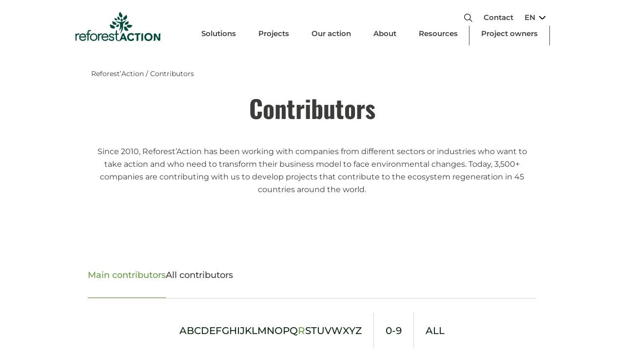

--- FILE ---
content_type: text/html; charset=utf-8
request_url: https://www.reforestaction.com/en/our-contributors?category=main&startWith=r
body_size: 18575
content:
<!DOCTYPE html><html lang="en"><head><meta charSet="utf-8"/><meta name="viewport" content="width=device-width"/><title>Entreprises contributrices</title><meta name="description" content="3500+ entreprises nous font confiance ! Reforest’Action accompagne des entreprises de tous secteurs dans la restauration des écosystèmes dans 45 pays."/><meta name="next-head-count" content="4"/><link rel="apple-touch-icon" sizes="180x180" href="/images/site/apple-touch-icon.png"/><link rel="icon" type="image/png" sizes="32x32" href="/images/site/favicon-32x32.png"/><link rel="icon" type="image/png" sizes="16x16" href="/images/site/favicon-16x16.png"/><link rel="manifest" href="/images/site/site.webmanifest"/><link rel="preconnect" href="https://backoffice.reforestaction.com"/><meta name="msapplication-TileColor" content="#053d2b"/><meta name="theme-color" content="#ffffff"/><meta name="robots" content="index, follow, max-image-preview:large, max-snippet:-1, max-video-preview:-1"/><script src="https://kit.fontawesome.com/4cc3746cb0.js" crossorigin="anonymous" async=""></script><link rel="preload" href="/fonts/Montserrat/Montserrat-VariableFont.ttf" as="font" crossorigin=""/><link rel="preload" href="/fonts/Oswald/Oswald-Bold.ttf" as="font" crossorigin=""/><link rel="preload" href="/fonts/Oswald/Oswald-Medium.ttf" as="font" crossorigin=""/><link rel="preload" href="/fonts/Oswald/Oswald-SemiBold.ttf" as="font" crossorigin=""/><link rel="preload" href="/fonts/Oswald/Oswald-Regular.ttf" as="font" crossorigin=""/><link rel="preload" href="/fonts/Oswald/Oswald-Light.ttf" as="font" crossorigin=""/><link rel="preload" href="/_next/static/css/fe83924d0db27dc2.css" as="style"/><link rel="stylesheet" href="/_next/static/css/fe83924d0db27dc2.css" data-n-g=""/><noscript data-n-css=""></noscript><script defer="" nomodule="" src="/_next/static/chunks/polyfills-c67a75d1b6f99dc8.js"></script><script src="/_next/static/chunks/webpack-b1301589cf854f2e.js" defer=""></script><script src="/_next/static/chunks/framework-3236775a9ca336a2.js" defer=""></script><script src="/_next/static/chunks/main-e9764185d6f07531.js" defer=""></script><script src="/_next/static/chunks/pages/_app-d6a8bff00b82a4a5.js" defer=""></script><script src="/_next/static/chunks/9478-33d9f4ff259051ce.js" defer=""></script><script src="/_next/static/chunks/2707-417c66ecf103e0b1.js" defer=""></script><script src="/_next/static/chunks/pages/nos-contributeurs-f1c2db91047a4d88.js" defer=""></script><script src="/_next/static/g7A-vhqT_MGrwgurpszma/_buildManifest.js" defer=""></script><script src="/_next/static/g7A-vhqT_MGrwgurpszma/_ssgManifest.js" defer=""></script><style data-styled="" data-styled-version="5.3.11">html{font-family:'Montserrat',sans-serif;font-size:10px;height:100vh;-webkit-scroll-behavior:smooth;-moz-scroll-behavior:smooth;-ms-scroll-behavior:smooth;scroll-behavior:smooth;}/*!sc*/
body{height:100%;width:100%;margin:0;color:#3C3C3B;background:#FFF;}/*!sc*/
#__next{min-height:100vh;}/*!sc*/
button{cursor:pointer;background-color:transparent;border:none;padding:0;}/*!sc*/
input[type=number]{-moz-appearance:textfield;}/*!sc*/
input,textarea{-webkit-appearance:none;-moz-appearance:none;appearance:none;font-family:'Roboto',sans-serif;outline:none;border:none;}/*!sc*/
b,strong{font-weight:700;}/*!sc*/
h4,h5{-webkit-scroll-margin-top:14rem;-moz-scroll-margin-top:14rem;-ms-scroll-margin-top:14rem;scroll-margin-top:14rem;}/*!sc*/
.mapboxgl-popup-content{border-radius:15px;padding:1.2rem 2rem 2rem 2rem;}/*!sc*/
.mapboxgl-popup-tip{border:none;}/*!sc*/
.mapboxgl-popup-close-button{right:6px;top:15px;font-size:20px;}/*!sc*/
data-styled.g1[id="sc-global-KGWsW1"]{content:"sc-global-KGWsW1,"}/*!sc*/
.fNOynr{display:-webkit-box;display:-webkit-flex;display:-ms-flexbox;display:flex;-webkit-flex-direction:column;-ms-flex-direction:column;flex-direction:column;}/*!sc*/
data-styled.g54[id="sc-5203f029-1"]{content:"fNOynr,"}/*!sc*/
.egEeWi{display:-webkit-box;display:-webkit-flex;display:-ms-flexbox;display:flex;-webkit-flex-direction:row;-ms-flex-direction:row;flex-direction:row;-webkit-box-pack:justify;-webkit-justify-content:space-between;-ms-flex-pack:justify;justify-content:space-between;}/*!sc*/
data-styled.g55[id="sc-5203f029-2"]{content:"egEeWi,"}/*!sc*/
.fLzDsR{display:block;width:-webkit-fit-content;width:-moz-fit-content;width:fit-content;cursor:pointer;background-color:none;border:none;}/*!sc*/
@media (min-width:768px){.fLzDsR{display:none;}}/*!sc*/
data-styled.g56[id="sc-5203f029-3"]{content:"fLzDsR,"}/*!sc*/
.frCKyN{font-family:Montserrat,sans-serif;font-size:1.6rem;font-weight:700;text-transform:uppercase;color:#ffffff;}/*!sc*/
data-styled.g57[id="sc-5203f029-4"]{content:"frCKyN,"}/*!sc*/
.hqcxmh{margin-top:2rem;display:none;overflow:hidden;height:0;}/*!sc*/
@media (min-width:768px){.hqcxmh{display:block;height:-webkit-fit-content;height:-moz-fit-content;height:fit-content;}}/*!sc*/
.esNRkt{margin-top:2rem;display:block;overflow:hidden;height:-webkit-fit-content;height:-moz-fit-content;height:fit-content;}/*!sc*/
@media (min-width:768px){.esNRkt{display:block;height:-webkit-fit-content;height:-moz-fit-content;height:fit-content;}}/*!sc*/
data-styled.g58[id="sc-5203f029-5"]{content:"hqcxmh,esNRkt,"}/*!sc*/
.vWXaz{font-family:Montserrat,sans-serif;font-size:1.6rem;color:#ffffff;font-weight:400;-webkit-text-decoration:none;text-decoration:none;line-height:2.6rem;}/*!sc*/
data-styled.g59[id="sc-ec73436c-0"]{content:"vWXaz,"}/*!sc*/
.hHpjSC{display:-webkit-box;display:-webkit-flex;display:-ms-flexbox;display:flex;-webkit-flex-direction:column;-ms-flex-direction:column;flex-direction:column;}/*!sc*/
data-styled.g60[id="sc-ec73436c-1"]{content:"hHpjSC,"}/*!sc*/
.fDJvfj{width:100%;border:1px solid rgba(255,255,255,0.3);}/*!sc*/
data-styled.g61[id="sc-c25a5486-0"]{content:"fDJvfj,"}/*!sc*/
.cKHeDd{display:-webkit-box;display:-webkit-flex;display:-ms-flexbox;display:flex;-webkit-flex-direction:column;-ms-flex-direction:column;flex-direction:column;-webkit-box-pack:justify;-webkit-justify-content:space-between;-ms-flex-pack:justify;justify-content:space-between;-webkit-flex-wrap:nowrap;-ms-flex-wrap:nowrap;flex-wrap:nowrap;-webkit-column-gap:1rem;column-gap:1rem;row-gap:2rem;margin-top:1.6rem;}/*!sc*/
@media (min-width:768px){.cKHeDd{-webkit-flex-direction:row;-ms-flex-direction:row;flex-direction:row;}.cKHeDd > div{max-width:25rem;}}/*!sc*/
data-styled.g62[id="sc-9511dad1-0"]{content:"cKHeDd,"}/*!sc*/
.jsLIWJ{margin-top:0.3rem;display:-webkit-box;display:-webkit-flex;display:-ms-flexbox;display:flex;-webkit-flex-direction:row;-ms-flex-direction:row;flex-direction:row;-webkit-column-gap:2rem;column-gap:2rem;}/*!sc*/
@media (min-width:768px){.jsLIWJ{-webkit-flex-direction:column;-ms-flex-direction:column;flex-direction:column;row-gap:2rem;}}/*!sc*/
.jsLIWJ img{max-width:7rem;}/*!sc*/
data-styled.g63[id="sc-9511dad1-1"]{content:"jsLIWJ,"}/*!sc*/
.ccFHxc{display:-webkit-box;display:-webkit-flex;display:-ms-flexbox;display:flex;-webkit-flex-direction:row;-ms-flex-direction:row;flex-direction:row;-webkit-box-pack:justify;-webkit-justify-content:space-between;-ms-flex-pack:justify;justify-content:space-between;width:15rem;}/*!sc*/
data-styled.g64[id="sc-9511dad1-2"]{content:"ccFHxc,"}/*!sc*/
.ePnsYB{display:-webkit-box;display:-webkit-flex;display:-ms-flexbox;display:flex;-webkit-flex-direction:column;-ms-flex-direction:column;flex-direction:column;margin-top:2rem;}/*!sc*/
@media (min-width:768px){.ePnsYB{margin-top:0;}}/*!sc*/
data-styled.g65[id="sc-9511dad1-3"]{content:"ePnsYB,"}/*!sc*/
.iVctXU img{max-width:19rem;}/*!sc*/
data-styled.g66[id="sc-9511dad1-4"]{content:"iVctXU,"}/*!sc*/
.clNrVu{display:block;}/*!sc*/
@media (min-width:768px){.clNrVu{display:none;}}/*!sc*/
data-styled.g67[id="sc-9511dad1-5"]{content:"clNrVu,"}/*!sc*/
.gwlBLt{display:-webkit-box;display:-webkit-flex;display:-ms-flexbox;display:flex;-webkit-flex-direction:row;-ms-flex-direction:row;flex-direction:row;width:100%;-webkit-flex-wrap:wrap;-ms-flex-wrap:wrap;flex-wrap:wrap;}/*!sc*/
@media (min-width:768px){.gwlBLt{-webkit-flex-wrap:nowrap;-ms-flex-wrap:nowrap;flex-wrap:nowrap;}}/*!sc*/
data-styled.g68[id="sc-9ffb26f4-0"]{content:"gwlBLt,"}/*!sc*/
.bFOGFG{display:-webkit-box;display:-webkit-flex;display:-ms-flexbox;display:flex;-webkit-flex-direction:column;-ms-flex-direction:column;flex-direction:column;-webkit-box-flex:1;-webkit-flex-grow:1;-ms-flex-positive:1;flex-grow:1;}/*!sc*/
data-styled.g69[id="sc-9ffb26f4-1"]{content:"bFOGFG,"}/*!sc*/
.hDubJj{font-size:1.6rem;color:#ffffff;font-weight:700;font:Montserrat,sans-serif;}/*!sc*/
data-styled.g70[id="sc-9ffb26f4-2"]{content:"hDubJj,"}/*!sc*/
.caBwee{margin-top:2.4rem;font-size:1.4rem;color:#ffffff;font-weight:500;font:Montserrat,sans-serif;width:-webkit-fit-content;width:-moz-fit-content;width:fit-content;max-width:51rem;line-height:2.5rem;}/*!sc*/
data-styled.g71[id="sc-9ffb26f4-3"]{content:"caBwee,"}/*!sc*/
.hyqxmT{-webkit-box-flex:1;-webkit-flex-grow:1;-ms-flex-positive:1;flex-grow:1;display:-webkit-box;display:-webkit-flex;display:-ms-flexbox;display:flex;-webkit-align-items:center;-webkit-box-align:center;-ms-flex-align:center;align-items:center;-webkit-box-pack:start;-webkit-justify-content:flex-start;-ms-flex-pack:start;justify-content:flex-start;margin-left:0;margin-top:3.2rem;width:-webkit-fit-content;width:-moz-fit-content;width:fit-content;}/*!sc*/
@media (min-width:768px){.hyqxmT{-webkit-box-pack:end;-webkit-justify-content:flex-end;-ms-flex-pack:end;justify-content:flex-end;margin-top:0;margin-left:1rem;}}/*!sc*/
data-styled.g72[id="sc-9ffb26f4-4"]{content:"hyqxmT,"}/*!sc*/
.fFNShn{font:Montserrat,sans-serif;height:-webkit-fit-content;height:-moz-fit-content;height:fit-content;background-color:#ffffff;border-radius:0.8rem;font-size:1.6rem;padding:1.6rem;font-weight:700;cursor:pointer;color:#3C3C3B;-webkit-text-decoration:none;text-decoration:none;}/*!sc*/
@media (min-width:768px){.fFNShn{width:-webkit-max-content;width:-moz-max-content;width:max-content;min-width:-webkit-max-content;min-width:-moz-max-content;min-width:max-content;}}/*!sc*/
data-styled.g73[id="sc-9ffb26f4-5"]{content:"fFNShn,"}/*!sc*/
.dDVicG{box-sizing:border-box;width:100%;background-color:#053D2B;padding:4.8rem 2.4rem 4.8rem 2.4rem;display:-webkit-box;display:-webkit-flex;display:-ms-flexbox;display:flex;-webkit-flex-direction:column;-ms-flex-direction:column;flex-direction:column;row-gap:4rem;}/*!sc*/
@media (min-width:1024px){.dDVicG{padding:8rem 18rem 8rem 18rem;}}/*!sc*/
data-styled.g74[id="sc-c37482b-0"]{content:"dDVicG,"}/*!sc*/
.eCyeDF,.eCyeDF > a{font-size:1.6rem;font-family:Montserrat,sans-serif;color:#ffffff;font-weight:400;line-height:2.4rem;}/*!sc*/
data-styled.g75[id="sc-c37482b-1"]{content:"eCyeDF,"}/*!sc*/
.blyfxS{-webkit-text-decoration:none;text-decoration:none;margin-right:1rem;padding-right:1rem;border-right:0.2rem solid #ffffff;}/*!sc*/
.blyfxS:last-child{border-right:none;}/*!sc*/
data-styled.g76[id="sc-c37482b-2"]{content:"blyfxS,"}/*!sc*/
.fGWYzr{position:absolute;top:0;left:-9999rem;z-index:300;}/*!sc*/
.fGWYzr:focus-within{left:0;}/*!sc*/
.fGWYzr a{color:#053D2B;}/*!sc*/
data-styled.g77[id="sc-bd65add2-0"]{content:"fGWYzr,"}/*!sc*/
.dvnblF{width:undefinedrem;height:undefinedrem;vertical-align:sub;}/*!sc*/
data-styled.g78[id="sc-2e19761e-0"]{content:"dvnblF,"}/*!sc*/
.gVJsLv{display:-webkit-box;display:-webkit-flex;display:-ms-flexbox;display:flex;-webkit-flex-direction:column;-ms-flex-direction:column;flex-direction:column;-webkit-box-pack:center;-webkit-justify-content:center;-ms-flex-pack:center;justify-content:center;row-gap:0.8rem;}/*!sc*/
.gVJsLv.show img.arrow-icon{-webkit-transform:rotate(180deg);-ms-transform:rotate(180deg);transform:rotate(180deg);}/*!sc*/
.gVJsLv.show > .select-container{display:-webkit-box;display:-webkit-flex;display:-ms-flexbox;display:flex;}/*!sc*/
data-styled.g79[id="sc-9fe447f5-0"]{content:"gVJsLv,"}/*!sc*/
.bevzEZ{display:-webkit-box;display:-webkit-flex;display:-ms-flexbox;display:flex;-webkit-flex-direction:row;-ms-flex-direction:row;flex-direction:row;-webkit-align-items:center;-webkit-box-align:center;-ms-flex-align:center;align-items:center;cursor:pointer;-webkit-user-select:none;-moz-user-select:none;-ms-user-select:none;user-select:none;-webkit-box-pack:justify;-webkit-justify-content:space-between;-ms-flex-pack:justify;justify-content:space-between;text-align:start;font-family:Montserrat,sans-serif;color:#3C3C3B;font-size:1.5rem;font-weight:600;line-height:1.8rem;gap:0.6rem;background-color:transparent;-webkit-transition:all 0.3s ease-in-out;transition:all 0.3s ease-in-out;color:#3C3C3B;border-color:#3C3C3B;}/*!sc*/
.bevzEZ::after{background-color:#3C3C3B;}/*!sc*/
data-styled.g80[id="sc-9fe447f5-1"]{content:"bevzEZ,"}/*!sc*/
.BmXII{width:3rem;height:3rem;-webkit-transition:-webkit-transform 0.3s ease-in-out;-webkit-transition:transform 0.3s ease-in-out;transition:transform 0.3s ease-in-out;margin-top:0;margin-bottom:0.3rem;}/*!sc*/
data-styled.g81[id="sc-9fe447f5-2"]{content:"BmXII,"}/*!sc*/
.bxnTiC{display:none;position:absolute;-webkit-flex-direction:column;-ms-flex-direction:column;flex-direction:column;gap:1.6rem;border:1px solid #d3d3d3;background-color:#ffffff;border-radius:8px;padding:1.4rem 1.3rem;margin-top:8rem;}/*!sc*/
data-styled.g82[id="sc-9fe447f5-3"]{content:"bxnTiC,"}/*!sc*/
.cupsRB{text-align:center;font-size:1.5rem;font-weight:600;cursor:pointer;}/*!sc*/
data-styled.g83[id="sc-9fe447f5-4"]{content:"cupsRB,"}/*!sc*/
.jpeRsl{font-size:1.4rem;font-weight:400;margin-left:0.7rem;}/*!sc*/
.jpeRsl i{font-size:1.4rem;}/*!sc*/
.jpeRsl.default{color:#3C3C3B;}/*!sc*/
.jpeRsl.white{color:#ffffff;}/*!sc*/
.jpeRsl.white i{color:#ffffff;}/*!sc*/
.jpeRsl.black{color:#0A290E;}/*!sc*/
.jpeRsl.black i{color:#0A290E;}/*!sc*/
.jpeRsl.text{color:#3C3C3B;}/*!sc*/
.jpeRsl.text i{color:#3C3C3B;}/*!sc*/
data-styled.g118[id="sc-5ce5642a-0"]{content:"jpeRsl,"}/*!sc*/
.bXHTWz{display:-webkit-box;display:-webkit-flex;display:-ms-flexbox;display:flex;-webkit-flex-direction:column;-ms-flex-direction:column;flex-direction:column;row-gap:7.6rem;}/*!sc*/
@media (min-width:768px){.bXHTWz{padding:1.7rem 3.4rem 1.7rem 4rem;row-gap:6.2rem;}}/*!sc*/
data-styled.g250[id="sc-18a9eba8-0"]{content:"bXHTWz,"}/*!sc*/
.bFAmB{display:-webkit-box;display:-webkit-flex;display:-ms-flexbox;display:flex;-webkit-flex-direction:row;-ms-flex-direction:row;flex-direction:row;-webkit-column-gap:1.7rem;column-gap:1.7rem;}/*!sc*/
data-styled.g251[id="sc-18a9eba8-1"]{content:"bFAmB,"}/*!sc*/
.jaAZoY{display:-webkit-box;display:-webkit-flex;display:-ms-flexbox;display:flex;-webkit-flex-direction:column;-ms-flex-direction:column;flex-direction:column;-webkit-box-pack:center;-webkit-justify-content:center;-ms-flex-pack:center;justify-content:center;-webkit-align-items:center;-webkit-box-align:center;-ms-flex-align:center;align-items:center;}/*!sc*/
.jaAZoY img{width:2rem;height:2rem;}/*!sc*/
data-styled.g252[id="sc-18a9eba8-2"]{content:"jaAZoY,"}/*!sc*/
.fRdOzm{font-size:2.4rem;line-height:2.6rem;font-family:Montserrat,sans-serif;}/*!sc*/
data-styled.g253[id="sc-18a9eba8-3"]{content:"fRdOzm,"}/*!sc*/
.dewazw{display:-webkit-box;display:-webkit-flex;display:-ms-flexbox;display:flex;-webkit-flex-direction:column;-ms-flex-direction:column;flex-direction:column;row-gap:1.3rem;}/*!sc*/
data-styled.g254[id="sc-18a9eba8-4"]{content:"dewazw,"}/*!sc*/
.jFUWds{display:-webkit-box;display:-webkit-flex;display:-ms-flexbox;display:flex;-webkit-flex-direction:column;-ms-flex-direction:column;flex-direction:column;font-size:1.4rem;font-weight:400;}/*!sc*/
data-styled.g255[id="sc-18a9eba8-5"]{content:"jFUWds,"}/*!sc*/
.cbOWrH{display:-webkit-box;display:-webkit-flex;display:-ms-flexbox;display:flex;-webkit-flex-direction:row;-ms-flex-direction:row;flex-direction:row;-webkit-column-gap:0.6rem;column-gap:0.6rem;-webkit-box-pack:start;-webkit-justify-content:flex-start;-ms-flex-pack:start;justify-content:flex-start;-webkit-align-items:center;-webkit-box-align:center;-ms-flex-align:center;align-items:center;-webkit-text-decoration:none;text-decoration:none;color:#0A290E !important;}/*!sc*/
.cbOWrH .icon{display:-webkit-box;display:-webkit-flex;display:-ms-flexbox;display:flex;-webkit-flex-direction:column;-ms-flex-direction:column;flex-direction:column;-webkit-box-pack:center;-webkit-justify-content:center;-ms-flex-pack:center;justify-content:center;-webkit-align-items:center;-webkit-box-align:center;-ms-flex-align:center;align-items:center;-webkit-flex-shrink:0;-ms-flex-negative:0;flex-shrink:0;}/*!sc*/
.cbOWrH .text{font-size:1.4rem;font-weight:500;}/*!sc*/
data-styled.g256[id="sc-18a9eba8-6"]{content:"cbOWrH,"}/*!sc*/
.iMnvme{display:-webkit-box;display:-webkit-flex;display:-ms-flexbox;display:flex;-webkit-flex-direction:row;-ms-flex-direction:row;flex-direction:row;-webkit-box-pack:center;-webkit-justify-content:center;-ms-flex-pack:center;justify-content:center;}/*!sc*/
data-styled.g261[id="sc-18a9eba8-11"]{content:"iMnvme,"}/*!sc*/
.fSEECP{display:none;-webkit-flex-direction:column;-ms-flex-direction:column;flex-direction:column;-webkit-align-items:center;-webkit-box-align:center;-ms-flex-align:center;align-items:center;row-gap:0.4rem;color:#3C3C3B;font-size:1.2rem;font-weight:400;}/*!sc*/
@media (min-width:768px){.fSEECP{display:-webkit-box;display:-webkit-flex;display:-ms-flexbox;display:flex;}}/*!sc*/
data-styled.g262[id="sc-18a9eba8-12"]{content:"fSEECP,"}/*!sc*/
.bntrOm{display:-webkit-box;display:-webkit-flex;display:-ms-flexbox;display:flex;-webkit-flex-direction:column;-ms-flex-direction:column;flex-direction:column;}/*!sc*/
data-styled.g315[id="sc-52c336ba-0"]{content:"bntrOm,"}/*!sc*/
.jmbdwd{font-family:Montserrat,sans-serif;color:#3C3C3B;font-size:1.5rem;font-weight:600;padding:0.7rem 2.3rem;line-height:1.8rem;color:#3C3C3B;outline:0;border-color:#ffffff;}/*!sc*/
.jmbdwd::after{background-color:#76C2A1;}/*!sc*/
.jmbdwd > img{-webkit-transition:filter 0.3s ease-in-out;transition:filter 0.3s ease-in-out;-webkit-filter:brightness(0) invert(1);filter:brightness(0) invert(1);}/*!sc*/
.jmbdwd > div{border-bottom-width:3px;border-bottom-style:solid;border-bottom-color:transparent;padding-bottom:0.5rem;-webkit-transition:border-bottom-color 150ms ease-in;transition:border-bottom-color 150ms ease-in;}/*!sc*/
.jmbdwd[data-state='open'] > div{border-bottom-color:#76C2A1;}/*!sc*/
.ehtWAz{font-family:Montserrat,sans-serif;color:#3C3C3B;font-size:1.5rem;font-weight:600;padding:0.7rem 2.3rem;line-height:1.8rem;color:#3C3C3B;outline:0;border-color:#ffffff;padding:0.7rem 2.4rem;border-left:0.1rem solid;border-right:0.1rem solid;}/*!sc*/
.ehtWAz::after{background-color:#76C2A1;}/*!sc*/
.ehtWAz > img{-webkit-transition:filter 0.3s ease-in-out;transition:filter 0.3s ease-in-out;-webkit-filter:brightness(0) invert(1);filter:brightness(0) invert(1);}/*!sc*/
.ehtWAz > div{border-bottom-width:3px;border-bottom-style:solid;border-bottom-color:transparent;padding-bottom:0.5rem;-webkit-transition:border-bottom-color 150ms ease-in;transition:border-bottom-color 150ms ease-in;}/*!sc*/
.ehtWAz[data-state='open'] > div{border-bottom-color:#76C2A1;}/*!sc*/
data-styled.g316[id="sc-52c336ba-1"]{content:"jmbdwd,ehtWAz,"}/*!sc*/
.kmqNJQ{display:-webkit-box;display:-webkit-flex;display:-ms-flexbox;display:flex;-webkit-flex-direction:column;-ms-flex-direction:column;flex-direction:column;background-color:white;border-radius:15px;z-index:100;width:52.5rem;box-shadow:0 10px 20px 0 #00000033;max-height:var(--radix-popover-content-available-height);-webkit-transform-origin:var(--radix-popover-content-transform-origin);-ms-transform-origin:var(--radix-popover-content-transform-origin);transform-origin:var(--radix-popover-content-transform-origin);-webkit-animation:scaleIn 150ms ease-out;animation:scaleIn 150ms ease-out;outline:0;}/*!sc*/
@-webkit-keyframes scaleIn{from{opacity:0;-webkit-transform:scale(0);-ms-transform:scale(0);transform:scale(0);}to{opacity:1;-webkit-transform:scale(1);-ms-transform:scale(1);transform:scale(1);}}/*!sc*/
@keyframes scaleIn{from{opacity:0;-webkit-transform:scale(0);-ms-transform:scale(0);transform:scale(0);}to{opacity:1;-webkit-transform:scale(1);-ms-transform:scale(1);transform:scale(1);}}/*!sc*/
data-styled.g318[id="sc-52c336ba-3"]{content:"kmqNJQ,"}/*!sc*/
.eyYHPw{position:fixed;-webkit-transition:background-color 0.3s ease-in-out;transition:background-color 0.3s ease-in-out;background-color:#ffffff;padding:5.6rem 15.2rem;top:0;width:100%;display:-webkit-box;display:-webkit-flex;display:-ms-flexbox;display:flex;-webkit-box-pack:center;-webkit-justify-content:center;-ms-flex-pack:center;justify-content:center;-webkit-align-items:center;-webkit-box-align:center;-ms-flex-align:center;align-items:center;-webkit-flex-direction:row;-ms-flex-direction:row;flex-direction:row;height:11rem;z-index:200;}/*!sc*/
data-styled.g322[id="sc-dffbe305-0"]{content:"eyYHPw,"}/*!sc*/
.dRiDuV{width:100%;display:-webkit-box;display:-webkit-flex;display:-ms-flexbox;display:flex;-webkit-box-pack:justify;-webkit-justify-content:space-between;-ms-flex-pack:justify;justify-content:space-between;-webkit-align-items:center;-webkit-box-align:center;-ms-flex-align:center;align-items:center;-webkit-flex-direction:row;-ms-flex-direction:row;flex-direction:row;z-index:5;}/*!sc*/
data-styled.g323[id="sc-dffbe305-1"]{content:"dRiDuV,"}/*!sc*/
.dWgqkN{width:18rem;-webkit-transition:filter 0.3s ease-in-out;transition:filter 0.3s ease-in-out;-webkit-filter:none;filter:none;}/*!sc*/
data-styled.g324[id="sc-dffbe305-2"]{content:"dWgqkN,"}/*!sc*/
.gXdTOH{display:-webkit-box;display:-webkit-flex;display:-ms-flexbox;display:flex;-webkit-flex-direction:column;-ms-flex-direction:column;flex-direction:column;-webkit-align-items:flex-end;-webkit-box-align:flex-end;-ms-flex-align:flex-end;align-items:flex-end;row-gap:2rem;}/*!sc*/
data-styled.g325[id="sc-dffbe305-3"]{content:"gXdTOH,"}/*!sc*/
.iaaMUS{display:-webkit-box;display:-webkit-flex;display:-ms-flexbox;display:flex;-webkit-flex-direction:row;-ms-flex-direction:row;flex-direction:row;-webkit-box-pack:center;-webkit-justify-content:center;-ms-flex-pack:center;justify-content:center;-webkit-align-items:center;-webkit-box-align:center;-ms-flex-align:center;align-items:center;-webkit-column-gap:4rem;column-gap:4rem;}/*!sc*/
data-styled.g326[id="sc-dffbe305-4"]{content:"iaaMUS,"}/*!sc*/
.ijJBRX{display:-webkit-box;display:-webkit-flex;display:-ms-flexbox;display:flex;-webkit-flex-direction:row;-ms-flex-direction:row;flex-direction:row;-webkit-box-pack:center;-webkit-justify-content:center;-ms-flex-pack:center;justify-content:center;-webkit-align-items:center;-webkit-box-align:center;-ms-flex-align:center;align-items:center;cursor:pointer;}/*!sc*/
data-styled.g327[id="sc-dffbe305-5"]{content:"ijJBRX,"}/*!sc*/
.knAGeP > a{font-family:Montserrat,sans-serif;color:#3C3C3B;font-size:1.5rem;font-weight:600;line-height:1.8rem;padding:0.7rem 2.3rem;-webkit-transition:all 0.3s ease-in-out;transition:all 0.3s ease-in-out;color:#3C3C3B !important;}/*!sc*/
data-styled.g328[id="sc-dffbe305-6"]{content:"knAGeP,"}/*!sc*/
.cddTaQ{-webkit-flex:1;-ms-flex:1;flex:1;display:-webkit-box;display:-webkit-flex;display:-ms-flexbox;display:flex;-webkit-flex-direction:row;-ms-flex-direction:row;flex-direction:row;-webkit-box-pack:end;-webkit-justify-content:flex-end;-ms-flex-pack:end;justify-content:flex-end;}/*!sc*/
data-styled.g329[id="sc-dffbe305-7"]{content:"cddTaQ,"}/*!sc*/
.fIHxHO{display:-webkit-box;display:-webkit-flex;display:-ms-flexbox;display:flex;-webkit-flex-direction:row;-ms-flex-direction:row;flex-direction:row;}/*!sc*/
data-styled.g330[id="sc-dffbe305-8"]{content:"fIHxHO,"}/*!sc*/
.bOfdzI{background-color:blue;position:fixed;visibility:hidden;background-color:transparent;-webkit-transition:background-color 0.3s ease-in-out;transition:background-color 0.3s ease-in-out;top:11.2rem;left:0;right:0;bottom:0;z-index:3;padding:5.6rem 15.2rem;}/*!sc*/
data-styled.g331[id="sc-dffbe305-9"]{content:"bOfdzI,"}/*!sc*/
.dVGLUp{-webkit-backdrop-filter:blur(0);backdrop-filter:blur(0);-webkit-transition:all 300ms ease-in;transition:all 300ms ease-in;visibility:hidden;position:fixed;top:0;left:0;right:0;bottom:0;z-index:5;}/*!sc*/
data-styled.g332[id="sc-dffbe305-10"]{content:"dVGLUp,"}/*!sc*/
.EbmXP{width:100%;min-height:100vh;height:100vh;display:-webkit-box;display:-webkit-flex;display:-ms-flexbox;display:flex;-webkit-flex-direction:column;-ms-flex-direction:column;flex-direction:column;-webkit-align-items:center;-webkit-box-align:center;-ms-flex-align:center;align-items:center;}/*!sc*/
data-styled.g333[id="sc-16679632-0"]{content:"EbmXP,"}/*!sc*/
.glBhEo{width:100%;-webkit-flex:1;-ms-flex:1;flex:1;display:-webkit-box;display:-webkit-flex;display:-ms-flexbox;display:flex;-webkit-flex-direction:column;-ms-flex-direction:column;flex-direction:column;-webkit-align-items:center;-webkit-box-align:center;-ms-flex-align:center;align-items:center;}/*!sc*/
data-styled.g334[id="sc-16679632-1"]{content:"glBhEo,"}/*!sc*/
.gAIEDL{display:-webkit-box;display:-webkit-flex;display:-ms-flexbox;display:flex;-webkit-flex-direction:column;-ms-flex-direction:column;flex-direction:column;-webkit-box-pack:center;-webkit-justify-content:center;-ms-flex-pack:center;justify-content:center;-webkit-align-items:center;-webkit-box-align:center;-ms-flex-align:center;align-items:center;}/*!sc*/
.gAIEDL img{width:auto;max-height:14rem;max-width:14rem;}/*!sc*/
.gAIEDL a{display:-webkit-box;display:-webkit-flex;display:-ms-flexbox;display:flex;-webkit-flex-direction:column;-ms-flex-direction:column;flex-direction:column;-webkit-box-pack:center;-webkit-justify-content:center;-ms-flex-pack:center;justify-content:center;-webkit-align-items:center;-webkit-box-align:center;-ms-flex-align:center;align-items:center;}/*!sc*/
.gAIEDL.large a{width:22rem;height:12rem;}/*!sc*/
.gAIEDL.large a img{max-height:100%;}/*!sc*/
data-styled.g488[id="sc-4d6e92fe-0"]{content:"gAIEDL,"}/*!sc*/
.ktersD .pagination-container{display:-webkit-box;display:-webkit-flex;display:-ms-flexbox;display:flex;-webkit-box-pack:center;-webkit-justify-content:center;-ms-flex-pack:center;justify-content:center;-webkit-flex-direction:row;-ms-flex-direction:row;flex-direction:row;margin-top:8rem;-webkit-align-items:center;-webkit-box-align:center;-ms-flex-align:center;align-items:center;}/*!sc*/
.ktersD .item-page{display:-webkit-box;display:-webkit-flex;display:-ms-flexbox;display:flex;width:2.9rem;height:3.9rem;border-radius:4px;-webkit-box-pack:center;-webkit-justify-content:center;-ms-flex-pack:center;justify-content:center;-webkit-align-items:center;-webkit-box-align:center;-ms-flex-align:center;align-items:center;font-size:1.6rem;font-weight:600;cursor:pointer;}/*!sc*/
.ktersD .previous{width:1.5rem;height:1.5rem;cursor:pointer;margin-right:3.6rem;}/*!sc*/
.ktersD .selected{background-color:#F2F2F2;}/*!sc*/
data-styled.g489[id="sc-dbf1b62d-0"]{content:"ktersD,"}/*!sc*/
.kpubbA{width:1.5rem;height:1.5rem;cursor:pointer;margin-right:3.6rem;}/*!sc*/
.vsXVj{width:1.5rem;height:1.5rem;cursor:pointer;margin-left:3.6rem;}/*!sc*/
data-styled.g490[id="sc-dbf1b62d-1"]{content:"kpubbA,vsXVj,"}/*!sc*/
.jOKegs{display:-webkit-box;display:-webkit-flex;display:-ms-flexbox;display:flex;-webkit-flex-direction:column;-ms-flex-direction:column;flex-direction:column;width:100%;padding:2.4rem;margin-top:50px;}/*!sc*/
@media (min-width:768px){.jOKegs{padding:4rem;margin-top:5.4rem;}}/*!sc*/
@media (min-width:1024px){.jOKegs{margin-top:10.4rem;}}/*!sc*/
@media (min-width:1200px){.jOKegs{margin-top:0;padding:calc(11rem + 3.2rem) 18rem;}}/*!sc*/
data-styled.g491[id="sc-9cd1ab27-0"]{content:"jOKegs,"}/*!sc*/
.hGCRnF{width:100%;display:-webkit-box;display:-webkit-flex;display:-ms-flexbox;display:flex;-webkit-align-items:start;-webkit-box-align:start;-ms-flex-align:start;align-items:start;}/*!sc*/
data-styled.g492[id="sc-9cd1ab27-1"]{content:"hGCRnF,"}/*!sc*/
.jjAJfP{display:-webkit-box;display:-webkit-flex;display:-ms-flexbox;display:flex;-webkit-flex-direction:column;-ms-flex-direction:column;flex-direction:column;row-gap:3.2rem;margin-bottom:8rem;margin-top:2.4rem;}/*!sc*/
data-styled.g493[id="sc-9cd1ab27-2"]{content:"jjAJfP,"}/*!sc*/
.cGLmRr{text-align:center;font-family:Oswald,sans-serif;font-size:3.2rem;font-weight:700;margin-bottom:4rem;}/*!sc*/
@media (min-width:768px){.cGLmRr{font-size:5rem;}}/*!sc*/
data-styled.g494[id="sc-9cd1ab27-3"]{content:"cGLmRr,"}/*!sc*/
.gttEmC{margin:auto auto 7rem auto;text-align:center;font-size:1.6rem;line-height:2.6rem;max-width:90rem;}/*!sc*/
data-styled.g495[id="sc-9cd1ab27-4"]{content:"gttEmC,"}/*!sc*/
.ctjTBS{display:-webkit-box;display:-webkit-flex;display:-ms-flexbox;display:flex;-webkit-flex-direction:row;-ms-flex-direction:row;flex-direction:row;-webkit-column-gap:1.5rem;column-gap:1.5rem;padding-bottom:2.4rem;border-bottom:1px solid #D3D3D3;overflow-x:scroll;overflow-y:hidden;-ms-overflow-style:none;-webkit-scrollbar-width:none;-moz-scrollbar-width:none;-ms-scrollbar-width:none;scrollbar-width:none;}/*!sc*/
.ctjTBS::-webkit-scrollbar{display:none;}/*!sc*/
@media (min-width:768px){.ctjTBS{padding-bottom:3.5rem;}}/*!sc*/
.ctjTBS a{-webkit-flex-shrink:0;-ms-flex-negative:0;flex-shrink:0;position:relative;font-size:1.6rem;color:#3C3C3B;font-weight:500;-webkit-text-decoration:none;text-decoration:none;line-height:2.4rem;cursor:pointer;}/*!sc*/
@media (min-width:768px){.ctjTBS a{font-size:1.8rem;}}/*!sc*/
.ctjTBS a.selected{color:#639E40;}/*!sc*/
.ctjTBS a.selected::after{content:'';position:absolute;bottom:-2.5rem;left:0;width:100%;height:2px;background-color:#639E40;}/*!sc*/
@media (min-width:768px){.ctjTBS a.selected::after{bottom:-3.6rem;}}/*!sc*/
data-styled.g496[id="sc-9cd1ab27-5"]{content:"ctjTBS,"}/*!sc*/
.fjHRFs{display:-webkit-box;display:-webkit-flex;display:-ms-flexbox;display:flex;-webkit-flex-direction:row;-ms-flex-direction:row;flex-direction:row;-webkit-box-pack:start;-webkit-justify-content:flex-start;-ms-flex-pack:start;justify-content:flex-start;overflow-x:auto;-ms-overflow-style:none;-webkit-scrollbar-width:none;-moz-scrollbar-width:none;-ms-scrollbar-width:none;scrollbar-width:none;margin-top:3rem;}/*!sc*/
@media (min-width:768px){.fjHRFs{-webkit-box-pack:center;-webkit-justify-content:center;-ms-flex-pack:center;justify-content:center;}}/*!sc*/
.fjHRFs::-webkit-scrollbar{display:none;}/*!sc*/
.fjHRFs .section{-webkit-flex-shrink:0;-ms-flex-negative:0;flex-shrink:0;display:-webkit-box;display:-webkit-flex;display:-ms-flexbox;display:flex;-webkit-flex-direction:row;-ms-flex-direction:row;flex-direction:row;-webkit-column-gap:1.5rem;column-gap:1.5rem;padding:2.4rem 2.4rem 2.4rem 0;font-size:2rem;font-weight:500;}/*!sc*/
.fjHRFs .section:not(:first-child){padding:2.4rem 2.4rem 2.4rem 2.4rem;}/*!sc*/
@media (min-width:768px){.fjHRFs .section{padding:2.4rem !important;}}/*!sc*/
.fjHRFs .section:not(:last-child){border-right:1px solid #D3D3D3;}/*!sc*/
.fjHRFs .section a{text-transform:uppercase;-webkit-text-decoration:none !important;text-decoration:none !important;color:#0A290E;}/*!sc*/
.fjHRFs .section a.selected{color:#639E40;}/*!sc*/
data-styled.g497[id="sc-9cd1ab27-6"]{content:"fjHRFs,"}/*!sc*/
.gNXmUY{display:grid;grid-template-columns:1fr 1fr;grid-column-gap:4.8rem;grid-row-gap:4.8rem;margin-top:5.5rem;}/*!sc*/
@media (min-width:1024px){.gNXmUY{margin-top:8.8rem;grid-template-columns:1fr 1fr 1fr 1fr 1fr;}}/*!sc*/
data-styled.g498[id="sc-9cd1ab27-7"]{content:"gNXmUY,"}/*!sc*/
.ekZbiT{display:-webkit-box;display:-webkit-flex;display:-ms-flexbox;display:flex;-webkit-flex-direction:row;-ms-flex-direction:row;flex-direction:row;-webkit-box-pack:center;-webkit-justify-content:center;-ms-flex-pack:center;justify-content:center;-webkit-align-items:center;-webkit-box-align:center;-ms-flex-align:center;align-items:center;}/*!sc*/
data-styled.g500[id="sc-9cd1ab27-9"]{content:"ekZbiT,"}/*!sc*/
</style></head><body><div id="__next"><div class="sc-16679632-0 EbmXP"><ul class="sc-bd65add2-0 fGWYzr"><li><a href="#content">Aller au contenu</a></li></ul><header role="banner" data-testid="header-container-desktop" class="sc-dffbe305-0 eyYHPw"><div class="sc-dffbe305-1 dRiDuV"><a href="/" target="_self" style="text-decoration:none;color:inherit"><img src="/svgs/logos/reforestaction.svg" alt="Reforest’Action: Agir pour le climat, la biodiversité et un monde régénératif" class="sc-dffbe305-2 dWgqkN"/></a><div class="sc-dffbe305-3 gXdTOH"><div class="sc-dffbe305-4 iaaMUS"><div class="sc-dffbe305-6 knAGeP"><button class="sc-dffbe305-5 ijJBRX"><img class="black" src="/svgs/icons/search_black_alt.svg"/></button></div><div class="sc-dffbe305-6 knAGeP"><a href="/contact" target="_self" style="text-decoration:none;color:inherit">Contact</a></div><div class="sc-9fe447f5-0 gVJsLv"><div role="button" aria-controls="collapse_locale" aria-expanded="false" class="sc-9fe447f5-1 bevzEZ">FR<img class="sc-2e19761e-0 sc-9fe447f5-2 dvnblF BmXII arrow-icon" src="/svgs/icons/arrow-up-black.svg"/></div><div class="sc-9fe447f5-3 bxnTiC select-container" aria-hidden="true" id="collapse_locale"><div class="sc-9fe447f5-4 cupsRB">EN</div></div></div></div><div class="sc-dffbe305-7 cddTaQ"><div class="sc-dffbe305-8 fIHxHO"><div class="sc-52c336ba-0 bntrOm"><button aria-label="Update dimensions" type="button" aria-haspopup="dialog" aria-expanded="false" aria-controls="radix-:R2qalm:" data-state="closed" class="sc-52c336ba-1 jmbdwd sc-52c336ba-2 ykxia"><div>Solutions</div></button></div><div class="sc-52c336ba-0 bntrOm"><button aria-label="Update dimensions" type="button" aria-haspopup="dialog" aria-expanded="false" aria-controls="radix-:R4qalm:" data-state="closed" class="sc-52c336ba-1 jmbdwd sc-52c336ba-2 ykxia"><div>Projets</div></button></div><div class="sc-52c336ba-0 bntrOm"><button aria-label="Update dimensions" type="button" aria-haspopup="dialog" aria-expanded="false" aria-controls="radix-:R6qalm:" data-state="closed" class="sc-52c336ba-1 jmbdwd sc-52c336ba-2 ykxia"><div>Notre action</div></button></div><div class="sc-52c336ba-0 bntrOm"><button aria-label="Update dimensions" type="button" aria-haspopup="dialog" aria-expanded="false" aria-controls="radix-:R8qalm:" data-state="closed" class="sc-52c336ba-1 jmbdwd sc-52c336ba-2 ykxia"><div>À propos</div></button></div><div class="sc-52c336ba-0 bntrOm"><button aria-label="Update dimensions" type="button" aria-haspopup="dialog" aria-expanded="false" aria-controls="radix-:Raqalm:" data-state="closed" class="sc-52c336ba-1 jmbdwd sc-52c336ba-2 ykxia"><div>Ressources</div></button></div></div><div class="sc-dffbe305-8 fIHxHO"><div class="sc-52c336ba-0 bntrOm"><button aria-label="Update dimensions" type="button" aria-haspopup="dialog" aria-expanded="false" aria-controls="radix-:R3aalm:" data-state="closed" class="sc-52c336ba-1 ehtWAz sc-52c336ba-2 ykxia"><div>Porteurs de projets</div></button></div></div></div></div></div><div class="sc-dffbe305-9 bOfdzI"><div class="sc-18a9eba8-0 bXHTWz"><div class="sc-18a9eba8-1 bFAmB"><div class="sc-18a9eba8-2 jaAZoY"><img src="/svgs/icons/search_black_alt.svg"/></div><input name="search" placeholder="Recherche" tabindex="-1" autofocus="" class="sc-18a9eba8-3 fRdOzm" value=""/></div><div class="sc-18a9eba8-4 dewazw"><div class="sc-18a9eba8-5 jFUWds">Liens rapides</div><a href="/en/projets" class="sc-18a9eba8-6 cbOWrH"><div class="icon"><img src="/svgs/icons/arrowRight.svg"/></div><div class="text">Projets</div></a><a href="/en/nos-contributeurs" class="sc-18a9eba8-6 cbOWrH"><div class="icon"><img src="/svgs/icons/arrowRight.svg"/></div><div class="text">Contributeurs</div></a><a href="/en/magazine" class="sc-18a9eba8-6 cbOWrH"><div class="icon"><img src="/svgs/icons/arrowRight.svg"/></div><div class="text">Actualités et décryptages</div></a></div><div class="sc-18a9eba8-11 iMnvme"><button type="button" class="sc-18a9eba8-12 fSEECP"><img src="/svgs/icons/close-up.svg"/>Fermer</button></div></div></div><div class="sc-dffbe305-10 dVGLUp"></div></header><main role="main" id="main" class="sc-16679632-1 glBhEo"><a id="content"></a><div class="sc-9cd1ab27-0 jOKegs"><div class="sc-9cd1ab27-1 hGCRnF"><div class="sc-5ce5642a-0 jpeRsl text"><span><a href="/" target="_self" style="text-decoration:none;color:inherit">Reforest’Action</a> / </span>Entreprises contributrices</div></div><div class="sc-9cd1ab27-2 jjAJfP"><h1 class="sc-9cd1ab27-3 cGLmRr">Entreprises contributrices</h1><div class="sc-9cd1ab27-4 gttEmC">Reforest’Action accompagne depuis 2010 des entreprises de tous secteurs d’activité, qui souhaitent agir et qui doivent transformer leur modèle pour répondre aux grands enjeux environnementaux. Aujourd’hui ce sont 3500+ entreprises qui contribuent avec nous au développement de projets visant à contribuer à la régénération des écosystèmes dans 45 pays à travers le monde.</div></div><div id="contributorPageTabWrapper" class="sc-9cd1ab27-5 ctjTBS"><a class="selected" href="/en/our-contributors?category=main">Principaux contributeurs</a><a class="" href="/en/our-contributors?category=all">Tous nos contributeurs</a></div><div class="sc-9cd1ab27-6 fjHRFs"><div class="section"><a class="" href="/en/our-contributors?category=main&amp;startWith=a">a</a><a class="" href="/en/our-contributors?category=main&amp;startWith=b">b</a><a class="" href="/en/our-contributors?category=main&amp;startWith=c">c</a><a class="" href="/en/our-contributors?category=main&amp;startWith=d">d</a><a class="" href="/en/our-contributors?category=main&amp;startWith=e">e</a><a class="" href="/en/our-contributors?category=main&amp;startWith=f">f</a><a class="" href="/en/our-contributors?category=main&amp;startWith=g">g</a><a class="" href="/en/our-contributors?category=main&amp;startWith=h">h</a><a class="" href="/en/our-contributors?category=main&amp;startWith=i">i</a><a class="" href="/en/our-contributors?category=main&amp;startWith=j">j</a><a class="" href="/en/our-contributors?category=main&amp;startWith=k">k</a><a class="" href="/en/our-contributors?category=main&amp;startWith=l">l</a><a class="" href="/en/our-contributors?category=main&amp;startWith=m">m</a><a class="" href="/en/our-contributors?category=main&amp;startWith=n">n</a><a class="" href="/en/our-contributors?category=main&amp;startWith=o">o</a><a class="" href="/en/our-contributors?category=main&amp;startWith=p">p</a><a class="" href="/en/our-contributors?category=main&amp;startWith=q">q</a><a class="selected" href="/en/our-contributors?category=main&amp;startWith=r">r</a><a class="" href="/en/our-contributors?category=main&amp;startWith=s">s</a><a class="" href="/en/our-contributors?category=main&amp;startWith=t">t</a><a class="" href="/en/our-contributors?category=main&amp;startWith=u">u</a><a class="" href="/en/our-contributors?category=main&amp;startWith=v">v</a><a class="" href="/en/our-contributors?category=main&amp;startWith=w">w</a><a class="" href="/en/our-contributors?category=main&amp;startWith=x">x</a><a class="" href="/en/our-contributors?category=main&amp;startWith=y">y</a><a class="" href="/en/our-contributors?category=main&amp;startWith=z">z</a></div><div class="section"><a class="" href="/en/our-contributors?category=main&amp;startWith=number">0-9</a></div><div class="section"><a href="/en/our-contributors?category=main">tous</a></div></div><div class="sc-9cd1ab27-7 gNXmUY"><div class="sc-4d6e92fe-0 gAIEDL"><a href="/en/contributeur/Reflets-d&#x27;Ailleurs"><img src="https://fis.s3.fr-par.scw.cloud/global-gallery/thumbnail/0013X00002kIZgMQAW.jpg?X-Amz-Algorithm=AWS4-HMAC-SHA256&amp;X-Amz-Content-Sha256=UNSIGNED-PAYLOAD&amp;X-Amz-Credential=SCW8WVV4D4B3GC8VTE4C%2F20251103%2Ffr-par%2Fs3%2Faws4_request&amp;X-Amz-Date=20251103T060322Z&amp;X-Amz-Expires=604800&amp;X-Amz-Signature=378a1d4713317f0b1f86b7236c479b570735490977450ff843c56cb12e1e95ab&amp;X-Amz-SignedHeaders=host&amp;x-id=GetObject" alt="Reflets d&#x27;Ailleurs"/></a></div></div><div class="sc-9cd1ab27-9 ekZbiT"><div class="sc-dbf1b62d-0 ktersD"><ul class="pagination-container" role="navigation" aria-label="Pagination"><li class="previous disabled"><a class=" " tabindex="-1" role="button" aria-disabled="true" aria-label="Previous page" rel="prev"><img src="/svgs/icons/previousPage.svg" class="sc-dbf1b62d-1 kpubbA"/></a></li><li class="selected"><a rel="canonical" role="button" class="item-page" tabindex="-1" aria-label="Page 1 is your current page" aria-current="page">1</a></li><li class="next disabled"><a class=" " tabindex="-1" role="button" aria-disabled="true" aria-label="Next page" rel="next"><img src="/svgs/icons/nextPage.svg" class="sc-dbf1b62d-1 vsXVj"/></a></li></ul></div></div></div></main><footer data-testid="footer-container" class="sc-c37482b-0 dDVicG"><div class="sc-9ffb26f4-0 gwlBLt"><div class="sc-9ffb26f4-1 bFOGFG"><h2 class="sc-9ffb26f4-2 hDubJj">Keep up with us</h2><p class="sc-9ffb26f4-3 caBwee">Case studies, events, new offers, media coverage: subscribe to our monthly newsletter to receive the best of our business news!</p></div><div class="sc-9ffb26f4-4 hyqxmT"><a href="https://info.reforestaction.com/inscription-newsletter-B2B-en" target="_blank" class="sc-9ffb26f4-5 fFNShn">Sign up here</a></div></div><hr class="sc-c25a5486-0 fDJvfj"/><div class="sc-9511dad1-0 cKHeDd"><div class="sc-9511dad1-1 jsLIWJ"><a href="https://www.bcorporation.net/en-us/find-a-b-corp/company/reforest-action/" target="_blank"><img src="/svgs/logos/bCorp.svg" alt="BCorp logo"/></a><div><img src="/images/ecovadis.png" alt="Ecovadis logo"/></div></div><div class="sc-5203f029-1 fNOynr"><div class="sc-5203f029-2 egEeWi"><h3 class="sc-5203f029-4 frCKyN">Information</h3><button type="button" class="sc-5203f029-3 fLzDsR"><img src="/svgs/icons/cross.svg" alt="cross icon" class="sc-5203f029-0 lcilZo"/></button></div><div class="sc-5203f029-5 hqcxmh"><div class="sc-ec73436c-1 hHpjSC"><a href="/mission-vision-and-ambition" target="_self" class="sc-ec73436c-0 vWXaz">Our mission </a><a href="/ecosystems-regeneration" target="_self" class="sc-ec73436c-0 vWXaz">Our action</a><a href="https://www.reforestaction.com/en/our-contributors" target="_self" class="sc-ec73436c-0 vWXaz">Our contributors</a><a href="/join-us" target="_self" class="sc-ec73436c-0 vWXaz">Careers</a><a href="https://www.reforestaction.com/en/contact" target="_self" class="sc-ec73436c-0 vWXaz">Contact</a><a href="https://www.reforestaction.com/en/magazine" target="_self" class="sc-ec73436c-0 vWXaz">News</a><a href="/annual-reports" target="_self" class="sc-ec73436c-0 vWXaz">Annual reports</a></div></div></div><div class="sc-9511dad1-5 clNrVu"><hr class="sc-c25a5486-0 fDJvfj"/></div><div class="sc-5203f029-1 fNOynr"><div class="sc-5203f029-2 egEeWi"><h3 class="sc-5203f029-4 frCKyN">Solutions</h3><button type="button" class="sc-5203f029-3 fLzDsR"><img src="/svgs/icons/cross.svg" alt="cross icon" class="sc-5203f029-0 lcilZo"/></button></div><div class="sc-5203f029-5 hqcxmh"><div class="sc-ec73436c-1 hHpjSC"><a href="/developing-certified-carbon-projects" target="_self" class="sc-ec73436c-0 vWXaz">Certified carbon projects</a><a href="/financing-verified-carbon-projects" target="_self" class="sc-ec73436c-0 vWXaz">Verified carbon projects</a><a href="/carbon-credits" target="_self" class="sc-ec73436c-0 vWXaz">Carbon credits</a><a href="/low-carbon-label" target="_self" class="sc-ec73436c-0 vWXaz">Low carbon Label</a><a href="/regenerative-agriculture" target="_self" class="sc-ec73436c-0 vWXaz">Regenerative agriculture</a><a href="/ecosystems-restoration" target="_self" class="sc-ec73436c-0 vWXaz">Reforestation</a></div></div></div><div class="sc-5203f029-1 fNOynr"><div class="sc-5203f029-2 egEeWi"><h3 class="sc-5203f029-4 frCKyN">Social</h3></div><div open="" class="sc-5203f029-5 esNRkt"><div class="sc-9511dad1-2 ccFHxc"><a href="https://twitter.com/reforestaction" target="_blank"><img src="/images/twitter_white.png" width="23" height="20" alt="X logo"/></a><a href="https://www.linkedin.com/company/reforest&#x27;action" target="_blank"><img src="/svgs/logos/linkedin_white.svg" alt="Linkedin logo"/></a><a href="https://www.instagram.com/reforest_action" target="_blank"><img src="/svgs/logos/instagram_white.svg" alt="Instagram logo"/></a></div></div></div><div class="sc-9511dad1-3 ePnsYB"><div class="sc-9511dad1-4 iVctXU"><a href="https://www.reforestaction.com/en/magazine/un-decade-ecosystem-restoration-understanding-its-challenges-three-steps" target="_blank"><img src="/svgs/logos/ecosystemRestoration.svg" alt="Ecosystem Restoration Logo"/></a></div></div></div><div class="sc-c37482b-1 eCyeDF"><a href="/legal-terms" target="_blank" class="sc-c37482b-2 blyfxS">Legal</a><a href="/privacy-policy" target="_blank" class="sc-c37482b-2 blyfxS">Privacy policy</a></div></footer></div></div><script id="__NEXT_DATA__" type="application/json">{"props":{"pageProps":{"contributors":[{"id":13661,"externalId":1775,"name":"REFLETS DAILLEURS","webName":"Reflets d'Ailleurs","nbPlantedTrees":16000,"nbPlantedCC":15000,"introduction":"Engagé pour un tourisme responsable et dans la lutte contre le réchauffement climatique, Reflets d’Ailleurs se fixe un double objectif : maximiser les retombées positives du tourisme pour les communautés locales mais également minimiser ses effets néfastes sur l’environnement, au premier rang desquels les émissions de gaz à effet de serre (GES). Comment ? En réduisant la part des long-courriers et en actionnant plusieurs leviers de réduction des émissions GES générées par les activités à destination en proposant des hébergements éco-labellisés, des modes de déplacements plus propres et des activités respectueuses de l’environnement.","description":"Ce voyagiste intègre désormais dans toutes ses offres une contribution financière à la neutralité carbone globale sur le projet certifié REDD+ de Rimba Raya en Indonésie, lequel vise à préserver 47 237 ha de forêt , marais et tourbières, zone riche en biodiversité abritant notamment l’orang-outan de Bornéo (espèce menacée) qui devait initialement être convertie par le gouvernement en 4 plantations de palmiers à huile.","promotionalTitle":"En savoir plus sur les engagements de Reflets d’Ailleurs","promotionalDescription":"Découvrez notre action globale pour un tourisme responsable et solidaire ","promotionalMediaUrl":"https://www.refletsdailleurs.fr/nos-engagements.htm","projects":[],"clientMedias":[{"fisId":2410,"idClient":1775,"idMediaClient":924,"mediaCreatedAt":"2024-04-22T14:01:29.915Z","mediaUpdatedAt":"2024-04-22T14:01:29.915Z","media":{"title":"Header customers.png","description":null,"shootingDate":"1970-01-01T00:00:00.000Z","mimeType":null,"filename":"https://fis.s3.fr-par.scw.cloud/global-gallery/Header-customers.png?X-Amz-Algorithm=AWS4-HMAC-SHA256\u0026X-Amz-Content-Sha256=UNSIGNED-PAYLOAD\u0026X-Amz-Credential=SCW8WVV4D4B3GC8VTE4C%2F20251103%2Ffr-par%2Fs3%2Faws4_request\u0026X-Amz-Date=20251103T060322Z\u0026X-Amz-Expires=604800\u0026X-Amz-Signature=f9d4d582b2f9853516951e25f6a51b2f2772120b317ed4bad55917bd498183ea\u0026X-Amz-SignedHeaders=host\u0026x-id=GetObject","thumbnail":"https://fis.s3.fr-par.scw.cloud/global-gallery/thumbnail/Header-customers.png?X-Amz-Algorithm=AWS4-HMAC-SHA256\u0026X-Amz-Content-Sha256=UNSIGNED-PAYLOAD\u0026X-Amz-Credential=SCW8WVV4D4B3GC8VTE4C%2F20251103%2Ffr-par%2Fs3%2Faws4_request\u0026X-Amz-Date=20251103T060322Z\u0026X-Amz-Expires=604800\u0026X-Amz-Signature=69b42d5c8ec34591219fcf459881ed275da86610bc0d05222bd8e90d2488fd6e\u0026X-Amz-SignedHeaders=host\u0026x-id=GetObject","resized":"https://fis.s3.fr-par.scw.cloud/global-gallery/resized/Header%20customers.png?X-Amz-Algorithm=AWS4-HMAC-SHA256\u0026X-Amz-Content-Sha256=UNSIGNED-PAYLOAD\u0026X-Amz-Credential=SCW8WVV4D4B3GC8VTE4C%2F20251103%2Ffr-par%2Fs3%2Faws4_request\u0026X-Amz-Date=20251103T060322Z\u0026X-Amz-Expires=604800\u0026X-Amz-Signature=c97604c34e4fc83e2742f8fc7ca25e9a6ff562b3754c44d80bab0d3105354d21\u0026X-Amz-SignedHeaders=host\u0026x-id=GetObject","exif":null,"mediaEltCreatedAt":"2024-04-22T08:23:08.824Z","mediaEltUpdatedAt":"2024-04-22T08:23:08.824Z"},"webTags":[{"value":"INTRODUCTION_MEDIA"}],"tags":[]},{"fisId":1894,"idClient":1775,"idMediaClient":608,"mediaCreatedAt":"2024-02-07T17:25:07.931Z","mediaUpdatedAt":"2024-02-07T17:25:07.931Z","media":{"title":"Encart customers.jpeg","description":"","shootingDate":"1970-01-01T00:00:00.000Z","mimeType":null,"filename":"https://fis.s3.fr-par.scw.cloud/global-gallery/Encart-customers.jpeg?X-Amz-Algorithm=AWS4-HMAC-SHA256\u0026X-Amz-Content-Sha256=UNSIGNED-PAYLOAD\u0026X-Amz-Credential=SCW8WVV4D4B3GC8VTE4C%2F20251103%2Ffr-par%2Fs3%2Faws4_request\u0026X-Amz-Date=20251103T060322Z\u0026X-Amz-Expires=604800\u0026X-Amz-Signature=02b19e8d386ae77cf512bb203b27b32b0d78214df359517e035fe6a117da580c\u0026X-Amz-SignedHeaders=host\u0026x-id=GetObject","thumbnail":"https://fis.s3.fr-par.scw.cloud/global-gallery/thumbnail/Encart-customers.jpeg?X-Amz-Algorithm=AWS4-HMAC-SHA256\u0026X-Amz-Content-Sha256=UNSIGNED-PAYLOAD\u0026X-Amz-Credential=SCW8WVV4D4B3GC8VTE4C%2F20251103%2Ffr-par%2Fs3%2Faws4_request\u0026X-Amz-Date=20251103T060322Z\u0026X-Amz-Expires=604800\u0026X-Amz-Signature=7171c4ef794ec5aa7d2e1eb8b418bcae5bbaa16631c542dc870f2830fb90ca7d\u0026X-Amz-SignedHeaders=host\u0026x-id=GetObject","resized":"https://fis.s3.fr-par.scw.cloud/global-gallery/resized/Encart%20customers.jpeg?X-Amz-Algorithm=AWS4-HMAC-SHA256\u0026X-Amz-Content-Sha256=UNSIGNED-PAYLOAD\u0026X-Amz-Credential=SCW8WVV4D4B3GC8VTE4C%2F20251103%2Ffr-par%2Fs3%2Faws4_request\u0026X-Amz-Date=20251103T060322Z\u0026X-Amz-Expires=604800\u0026X-Amz-Signature=c52b6fbe59720a10533bbfaafe6258825ee5dafd819f7aaf99fbef7dbd79d56c\u0026X-Amz-SignedHeaders=host\u0026x-id=GetObject","exif":null,"mediaEltCreatedAt":"2024-01-05T15:31:14.724Z","mediaEltUpdatedAt":"2024-01-05T15:31:14.724Z"},"webTags":[{"value":"PROMOTIONAL_MEDIA"}],"tags":[]},{"fisId":1891,"idClient":1775,"idMediaClient":705,"mediaCreatedAt":"2024-02-07T10:55:30.198Z","mediaUpdatedAt":"2024-02-07T10:55:30.198Z","media":{"title":"REFLETS DAILLEURS_20240207_2.png","description":null,"shootingDate":"1970-01-01T00:00:00.000Z","mimeType":null,"filename":"https://fis.s3.fr-par.scw.cloud/global-gallery/REFLETS-DAILLEURS_20240207_2.png?X-Amz-Algorithm=AWS4-HMAC-SHA256\u0026X-Amz-Content-Sha256=UNSIGNED-PAYLOAD\u0026X-Amz-Credential=SCW8WVV4D4B3GC8VTE4C%2F20251103%2Ffr-par%2Fs3%2Faws4_request\u0026X-Amz-Date=20251103T060322Z\u0026X-Amz-Expires=604800\u0026X-Amz-Signature=b4846bcaea7b20dcbfaab6bd7dfa4a55879957a597784f816643356d364bbace\u0026X-Amz-SignedHeaders=host\u0026x-id=GetObject","thumbnail":"https://fis.s3.fr-par.scw.cloud/global-gallery/thumbnail/REFLETS-DAILLEURS_20240207_2.png?X-Amz-Algorithm=AWS4-HMAC-SHA256\u0026X-Amz-Content-Sha256=UNSIGNED-PAYLOAD\u0026X-Amz-Credential=SCW8WVV4D4B3GC8VTE4C%2F20251103%2Ffr-par%2Fs3%2Faws4_request\u0026X-Amz-Date=20251103T060322Z\u0026X-Amz-Expires=604800\u0026X-Amz-Signature=149bad172c001b4d3afa4bad390600b593c2c482b77940415fe2741ccfff3ad1\u0026X-Amz-SignedHeaders=host\u0026x-id=GetObject","resized":"https://fis.s3.fr-par.scw.cloud/global-gallery/REFLETS-DAILLEURS_20240207_2.png?X-Amz-Algorithm=AWS4-HMAC-SHA256\u0026X-Amz-Content-Sha256=UNSIGNED-PAYLOAD\u0026X-Amz-Credential=SCW8WVV4D4B3GC8VTE4C%2F20251103%2Ffr-par%2Fs3%2Faws4_request\u0026X-Amz-Date=20251103T060322Z\u0026X-Amz-Expires=604800\u0026X-Amz-Signature=b4846bcaea7b20dcbfaab6bd7dfa4a55879957a597784f816643356d364bbace\u0026X-Amz-SignedHeaders=host\u0026x-id=GetObject","exif":null,"mediaEltCreatedAt":"2024-02-07T10:55:30.198Z","mediaEltUpdatedAt":"2024-02-07T10:55:30.198Z"},"webTags":[],"tags":[]},{"fisId":1908,"idClient":1775,"idMediaClient":714,"mediaCreatedAt":"2024-02-08T12:56:20.949Z","mediaUpdatedAt":"2024-02-08T12:56:20.949Z","media":{"title":"REFLETS DAILLEURS_20240208_4.png","description":null,"shootingDate":"1970-01-01T00:00:00.000Z","mimeType":null,"filename":"https://fis.s3.fr-par.scw.cloud/global-gallery/REFLETS-DAILLEURS_20240208_4.png?X-Amz-Algorithm=AWS4-HMAC-SHA256\u0026X-Amz-Content-Sha256=UNSIGNED-PAYLOAD\u0026X-Amz-Credential=SCW8WVV4D4B3GC8VTE4C%2F20251103%2Ffr-par%2Fs3%2Faws4_request\u0026X-Amz-Date=20251103T060322Z\u0026X-Amz-Expires=604800\u0026X-Amz-Signature=2edc0bbd4e81c78d3cb9169bf26dcdb669236fbbf9786dbe77cf2adc0aa21f4e\u0026X-Amz-SignedHeaders=host\u0026x-id=GetObject","thumbnail":"https://fis.s3.fr-par.scw.cloud/global-gallery/thumbnail/REFLETS-DAILLEURS_20240208_4.png?X-Amz-Algorithm=AWS4-HMAC-SHA256\u0026X-Amz-Content-Sha256=UNSIGNED-PAYLOAD\u0026X-Amz-Credential=SCW8WVV4D4B3GC8VTE4C%2F20251103%2Ffr-par%2Fs3%2Faws4_request\u0026X-Amz-Date=20251103T060322Z\u0026X-Amz-Expires=604800\u0026X-Amz-Signature=020942f943536fe1ff0217c05b5c388879a0ffc974975f2c7231a4271df30e74\u0026X-Amz-SignedHeaders=host\u0026x-id=GetObject","resized":"https://fis.s3.fr-par.scw.cloud/global-gallery/REFLETS-DAILLEURS_20240208_4.png?X-Amz-Algorithm=AWS4-HMAC-SHA256\u0026X-Amz-Content-Sha256=UNSIGNED-PAYLOAD\u0026X-Amz-Credential=SCW8WVV4D4B3GC8VTE4C%2F20251103%2Ffr-par%2Fs3%2Faws4_request\u0026X-Amz-Date=20251103T060322Z\u0026X-Amz-Expires=604800\u0026X-Amz-Signature=2edc0bbd4e81c78d3cb9169bf26dcdb669236fbbf9786dbe77cf2adc0aa21f4e\u0026X-Amz-SignedHeaders=host\u0026x-id=GetObject","exif":null,"mediaEltCreatedAt":"2024-02-08T12:56:20.949Z","mediaEltUpdatedAt":"2024-02-08T12:56:20.949Z"},"webTags":[{"value":"LOGO_WHITE"}],"tags":[]},{"fisId":837,"idClient":1775,"idMediaClient":225,"mediaCreatedAt":"2023-11-13T15:47:18.442Z","mediaUpdatedAt":"2023-11-13T15:47:18.442Z","media":{"title":"0013X00002kIZgMQAW.jpg","description":null,"shootingDate":"1970-01-01T00:00:00.000Z","mimeType":null,"filename":"https://fis.s3.fr-par.scw.cloud/global-gallery/0013X00002kIZgMQAW.jpg?X-Amz-Algorithm=AWS4-HMAC-SHA256\u0026X-Amz-Content-Sha256=UNSIGNED-PAYLOAD\u0026X-Amz-Credential=SCW8WVV4D4B3GC8VTE4C%2F20251103%2Ffr-par%2Fs3%2Faws4_request\u0026X-Amz-Date=20251103T060322Z\u0026X-Amz-Expires=604800\u0026X-Amz-Signature=add2b31da32204cebb8b97016ceebe8ea88c23c1c6dc83878969dd9791fa8649\u0026X-Amz-SignedHeaders=host\u0026x-id=GetObject","thumbnail":"https://fis.s3.fr-par.scw.cloud/global-gallery/thumbnail/0013X00002kIZgMQAW.jpg?X-Amz-Algorithm=AWS4-HMAC-SHA256\u0026X-Amz-Content-Sha256=UNSIGNED-PAYLOAD\u0026X-Amz-Credential=SCW8WVV4D4B3GC8VTE4C%2F20251103%2Ffr-par%2Fs3%2Faws4_request\u0026X-Amz-Date=20251103T060322Z\u0026X-Amz-Expires=604800\u0026X-Amz-Signature=378a1d4713317f0b1f86b7236c479b570735490977450ff843c56cb12e1e95ab\u0026X-Amz-SignedHeaders=host\u0026x-id=GetObject","resized":"https://fis.s3.fr-par.scw.cloud/global-gallery/resized/0013X00002kIZgMQAW.jpg?X-Amz-Algorithm=AWS4-HMAC-SHA256\u0026X-Amz-Content-Sha256=UNSIGNED-PAYLOAD\u0026X-Amz-Credential=SCW8WVV4D4B3GC8VTE4C%2F20251103%2Ffr-par%2Fs3%2Faws4_request\u0026X-Amz-Date=20251103T060322Z\u0026X-Amz-Expires=604800\u0026X-Amz-Signature=a0a270fff7ff91f231634fae2878ed89742e9c6db95f648cbe9e970691e261a2\u0026X-Amz-SignedHeaders=host\u0026x-id=GetObject","exif":null,"mediaEltCreatedAt":"2023-11-08T11:21:26.420Z","mediaEltUpdatedAt":"2023-11-08T11:21:26.420Z"},"webTags":[{"value":"LOGO_COLOR"}],"tags":[]},{"fisId":2407,"idClient":1775,"idMediaClient":607,"mediaCreatedAt":"2024-04-19T14:09:12.164Z","mediaUpdatedAt":"2024-04-19T14:09:12.164Z","media":{"title":"Description customers.jpeg","description":null,"shootingDate":"1970-01-01T00:00:00.000Z","mimeType":null,"filename":"https://fis.s3.fr-par.scw.cloud/global-gallery/Description-customers.jpeg?X-Amz-Algorithm=AWS4-HMAC-SHA256\u0026X-Amz-Content-Sha256=UNSIGNED-PAYLOAD\u0026X-Amz-Credential=SCW8WVV4D4B3GC8VTE4C%2F20251103%2Ffr-par%2Fs3%2Faws4_request\u0026X-Amz-Date=20251103T060322Z\u0026X-Amz-Expires=604800\u0026X-Amz-Signature=94aad29058f18dae059870127a584a37edb5bd28396f40f085bb0b548a3ec723\u0026X-Amz-SignedHeaders=host\u0026x-id=GetObject","thumbnail":"https://fis.s3.fr-par.scw.cloud/global-gallery/thumbnail/Description-customers.jpeg?X-Amz-Algorithm=AWS4-HMAC-SHA256\u0026X-Amz-Content-Sha256=UNSIGNED-PAYLOAD\u0026X-Amz-Credential=SCW8WVV4D4B3GC8VTE4C%2F20251103%2Ffr-par%2Fs3%2Faws4_request\u0026X-Amz-Date=20251103T060322Z\u0026X-Amz-Expires=604800\u0026X-Amz-Signature=6236c1ad3a57c647fa256d3ac59424c212796e1dec6f76f74eb6fd2b44a1286a\u0026X-Amz-SignedHeaders=host\u0026x-id=GetObject","resized":"https://fis.s3.fr-par.scw.cloud/global-gallery/resized/Description%20customers.jpeg?X-Amz-Algorithm=AWS4-HMAC-SHA256\u0026X-Amz-Content-Sha256=UNSIGNED-PAYLOAD\u0026X-Amz-Credential=SCW8WVV4D4B3GC8VTE4C%2F20251103%2Ffr-par%2Fs3%2Faws4_request\u0026X-Amz-Date=20251103T060322Z\u0026X-Amz-Expires=604800\u0026X-Amz-Signature=ffb9e4960eb2302742e89874a626b20da6ff953dd609b31391c49822159fed1f\u0026X-Amz-SignedHeaders=host\u0026x-id=GetObject","exif":null,"mediaEltCreatedAt":"2024-01-05T15:24:42.617Z","mediaEltUpdatedAt":"2024-01-05T15:24:42.617Z"},"webTags":[{"value":"DESCRIPTION_MEDIA"}],"tags":[]}],"localizations":[{"locale":"en","slug":"Reflets-d'Ailleurs","name":"REFLETS DAILLEURS","webName":"Reflets d'Ailleurs"},{"name":"REFLETS DAILLEURS","webName":"Reflets d'Ailleurs","slug":"Reflets-d'Ailleurs","locale":"fr"}],"slug":"Reflets-d'Ailleurs","projectData":{"1687":{"nbPlantedTrees":3000},"1704":{"nbPlantedTrees":15000},"1706":{"nbPlantedTrees":4750},"1720":{"nbPlantedTrees":1000},"2507":{"nbPlantedTrees":3000},"2517":{"nbPlantedTrees":1000},"2571":{"nbPlantedTrees":3250}},"plantingCodes":true,"tags":[]}],"locale":"en","filters":{"startWith":"r","category":"main","showAll":false},"pagination":{"page":1,"pageSize":40,"total":1,"pageCount":1}},"headerInfo":{"ourAction":{"article":{"id":4146,"title":"Our combined expertise at the service of climate solutions: 5 key profiles","overviewPhoto":{"name":"Header-team-carbone.jpg","width":1800,"height":1201,"url":"https://backoffice.reforestaction.com/uploads/Header_team_carbone_8c1fb85e3a.jpg","formats":{"small":{"width":500,"height":333,"url":"https://backoffice.reforestaction.com/uploads/small_Header_team_carbone_8c1fb85e3a.jpg","name":"small_Header-team-carbone.jpg"},"thumbnail":{"width":234,"height":156,"url":"https://backoffice.reforestaction.com/uploads/thumbnail_Header_team_carbone_8c1fb85e3a.jpg","name":"thumbnail_Header-team-carbone.jpg"},"medium":{"width":750,"height":500,"url":"https://backoffice.reforestaction.com/uploads/medium_Header_team_carbone_8c1fb85e3a.jpg","name":"medium_Header-team-carbone.jpg"},"large":{"width":1000,"height":667,"url":"https://backoffice.reforestaction.com/uploads/large_Header_team_carbone_8c1fb85e3a.jpg","name":"large_Header-team-carbone.jpg"}}},"articleLink":"carbon-expertise"},"display":"list","subCategories":[{"name":"Our expertise","subCategoryPage":{"id":39,"title":"Our expertise","slug":"our-expertise"},"pages":[]},{"name":"Monitoring and impact management","pages":[{"id":73,"title":"Our impact management approach","slug":"the-impact"},{"id":88,"title":"Our impact management tools","slug":"research-and-innovation"}]},{"name":"Supporting business transformation","subCategoryPage":{"id":91,"title":"Supporting business transformation","slug":"supporting-business-transformation"},"pages":[]},{"name":"Institutional dialogues and council","subCategoryPage":{"id":92,"title":"Institutional dialogues and council","slug":"institutional-dialogues-and-council"},"pages":[]}]},"about":{"article":{"id":4134,"title":"Reforest'Action: 15 years of commitment and innovation, serving the natural world","overviewPhoto":{"name":"RA-2024.png","width":1990,"height":1312,"url":"https://backoffice.reforestaction.com/uploads/RA_2024_c36552c0a2.png","formats":{"small":{"width":500,"height":330,"url":"https://backoffice.reforestaction.com/uploads/small_RA_2024_c36552c0a2.png","name":"small_RA-2024.png"},"thumbnail":{"width":237,"height":156,"url":"https://backoffice.reforestaction.com/uploads/thumbnail_RA_2024_c36552c0a2.png","name":"thumbnail_RA-2024.png"},"medium":{"width":750,"height":494,"url":"https://backoffice.reforestaction.com/uploads/medium_RA_2024_c36552c0a2.png","name":"medium_RA-2024.png"},"large":{"width":1000,"height":659,"url":"https://backoffice.reforestaction.com/uploads/large_RA_2024_c36552c0a2.png","name":"large_RA-2024.png"}}},"articleLink":"reforestaction-fifteen-years-commitment-innovation"},"display":"list","subCategories":[{"name":"Mission, vision and ambition","subCategoryPage":{"id":87,"title":"Mission, Vision and Ambition","slug":"mission-vision-and-ambition"},"pages":[]},{"name":"Ecosystem and Partners","subCategoryPage":{"id":72,"title":"Ecosystem \u0026 Partners","slug":"ecosystem-and-partners"},"pages":[]},{"name":"Corporate governance","subCategoryPage":{"id":74,"title":"Corporate Governance","slug":"governance"},"pages":[]},{"name":"Our CSR approach","subCategoryPage":{"id":181,"title":"Our CSR approach","slug":"csr-approach"},"pages":[]},{"name":"Our team","subCategoryPage":{"id":33,"title":"Our team","slug":"our-team"},"pages":[]},{"name":"Join us","subCategoryPage":{"id":38,"title":"Join us","slug":"join-us"},"pages":[]},{"name":"Annual reports","subCategoryPage":{"id":107,"title":"Annual reports","slug":"annual-reports"},"pages":[]}]},"projects":{"article":{"id":4136,"title":"How to include local communities to develop an adapted and sustainable project?","overviewPhoto":{"name":"Kuzuko-2.png","width":1324,"height":880,"url":"https://backoffice.reforestaction.com/uploads/Kuzuko_2_1ef8cd6a08.png","formats":{"small":{"width":500,"height":332,"url":"https://backoffice.reforestaction.com/uploads/small_Kuzuko_2_1ef8cd6a08.png","name":"small_Kuzuko-2.png"},"thumbnail":{"width":235,"height":156,"url":"https://backoffice.reforestaction.com/uploads/thumbnail_Kuzuko_2_1ef8cd6a08.png","name":"thumbnail_Kuzuko-2.png"},"medium":{"width":750,"height":498,"url":"https://backoffice.reforestaction.com/uploads/medium_Kuzuko_2_1ef8cd6a08.png","name":"medium_Kuzuko-2.png"},"large":{"width":1000,"height":665,"url":"https://backoffice.reforestaction.com/uploads/large_Kuzuko_2_1ef8cd6a08.png","name":"large_Kuzuko-2.png"}}},"articleLink":"include-local-communities-to-develop-adapted-sustainable-project"},"display":"grid","subCategories":[]},"projectOwners":{"display":"list","subCategories":[{"name":"Get funding for your reforestation project","subCategoryPage":{"id":86,"title":"Project holders: get funding for your reforestation project","slug":"project-holders"},"pages":[]},{"name":"Call for forestry projects in Europe","subCategoryPage":{"id":143,"title":"Call for forestry projects in Europe: 2024-2025 season","slug":"call-for-projects-europe"},"pages":[]}]},"solutions":{"article":{"id":3812,"title":"Companies committed to SBTi targets:  Reforest'Action's solutions to meet the standard’s recommandations","overviewPhoto":{"name":"Header article Sbti foret tropicale.jpeg","width":1780,"height":1187,"url":"https://backoffice.reforestaction.com/uploads/Header_article_Sbti_foret_tropicale_42f315fc11.jpeg","formats":{"small":{"width":500,"height":333,"url":"https://backoffice.reforestaction.com/uploads/small_Header_article_Sbti_foret_tropicale_42f315fc11.jpeg","name":"small_Header article Sbti foret tropicale.jpeg"},"thumbnail":{"width":235,"height":156,"url":"https://backoffice.reforestaction.com/uploads/thumbnail_Header_article_Sbti_foret_tropicale_42f315fc11.jpeg","name":"thumbnail_Header article Sbti foret tropicale.jpeg"},"medium":{"width":750,"height":500,"url":"https://backoffice.reforestaction.com/uploads/medium_Header_article_Sbti_foret_tropicale_42f315fc11.jpeg","name":"medium_Header article Sbti foret tropicale.jpeg"},"large":{"width":1000,"height":667,"url":"https://backoffice.reforestaction.com/uploads/large_Header_article_Sbti_foret_tropicale_42f315fc11.jpeg","name":"large_Header article Sbti foret tropicale.jpeg"}}},"articleLink":"sbti-standard"},"display":"list","subCategories":[{"name":"Help achieve global carbon neutrality","subCategoryPage":{"id":78,"title":"Help achieve global carbon neutrality by supporting forests","slug":"carbon-neutrality-solutions"},"pages":[{"id":81,"title":"Financing certified carbon projects (VCS or Gold Standard)","slug":"developing-certified-carbon-projects"},{"id":177,"title":"Financing verified carbon projects (Bureau Veritas)","slug":"financing-verified-carbon-projects"},{"id":80,"title":"Financing projects in France (Label-Bas Carbone)","slug":"low-carbon-label"},{"id":79,"title":"Buying carbon credits - Spot","slug":"carbon-credits"},{"id":179,"title":"Buying carbon credits - Offtake","slug":"carbon-credits-offtake"}]},{"name":"Introduce regenerative agriculture to your value chain","subCategoryPage":{"id":77,"title":"Develop Regenerative Agriculture in your Value Chain","slug":"regenerative-agriculture"},"pages":[]},{"name":"Support ecosystem regeneration projects","subCategoryPage":{"id":85,"title":"Take action closer to home and worldwide by supporting ecosystem regeneration projects","slug":"ecosystems-restoration"},"pages":[]}]},"magazine":{"article":{"id":2534,"title":"10 Years of Reforestation Promoting Mixed Forests","overviewPhoto":{"name":"diverse_forest_c_reforestaction_-_mag.jpg","width":1000,"height":662,"url":"https://backoffice.reforestaction.com/uploads/diverse_forest_c_reforestaction_mag_64aee41b5c.jpg","formats":{"small":{"width":500,"height":331,"url":"https://backoffice.reforestaction.com/uploads/small_diverse_forest_c_reforestaction_mag_64aee41b5c.jpg","name":"small_diverse_forest_c_reforestaction_-_mag.jpg"},"thumbnail":{"width":236,"height":156,"url":"https://backoffice.reforestaction.com/uploads/thumbnail_diverse_forest_c_reforestaction_mag_64aee41b5c.jpg","name":"thumbnail_diverse_forest_c_reforestaction_-_mag.jpg"},"medium":{"width":750,"height":497,"url":"https://backoffice.reforestaction.com/uploads/medium_diverse_forest_c_reforestaction_mag_64aee41b5c.jpg","name":"medium_diverse_forest_c_reforestaction_-_mag.jpg"}}},"articleLink":"10-years-reforestation-promoting-mixed-forests"},"project":{"id":27452,"externalId":3051,"city":"Confrancon","continent":"Europe","numberOfTrees":1300,"area":0.195,"mainTypology":"Hedgerow","country":"France","projectMedias":[{"fisId":4693,"idProject":3051,"idMedia":3692,"mediaCreatedAt":"2023-05-25T10:56:05.143Z","mediaUpdatedAt":"2023-05-25T10:56:05.143Z","media":{"title":"Projet de plantation EU_US_2 0123X000000a0LeQAI_2.jpg","description":null,"shootingDate":"1970-01-01T00:00:00.000Z","mimeType":null,"filename":"https://fis.s3.fr-par.scw.cloud/global-gallery/Projet%20de%20plantation%20EU_US_2%200123X000000a0LeQAI_2.jpg?X-Amz-Algorithm=AWS4-HMAC-SHA256\u0026X-Amz-Content-Sha256=UNSIGNED-PAYLOAD\u0026X-Amz-Credential=SCW8WVV4D4B3GC8VTE4C%2F20251102%2Ffr-par%2Fs3%2Faws4_request\u0026X-Amz-Date=20251102T022030Z\u0026X-Amz-Expires=604800\u0026X-Amz-Signature=5de5015477376d9eb39a23022a0c67e3d11d27aa0541fc20604853a165342b10\u0026X-Amz-SignedHeaders=host\u0026x-id=GetObject","thumbnail":"https://fis.s3.fr-par.scw.cloud/global-gallery/thumbnail/Projet%20de%20plantation%20EU_US_2%200123X000000a0LeQAI_2.jpg?X-Amz-Algorithm=AWS4-HMAC-SHA256\u0026X-Amz-Content-Sha256=UNSIGNED-PAYLOAD\u0026X-Amz-Credential=SCW8WVV4D4B3GC8VTE4C%2F20251102%2Ffr-par%2Fs3%2Faws4_request\u0026X-Amz-Date=20251102T022030Z\u0026X-Amz-Expires=604800\u0026X-Amz-Signature=a3b7f54c505d552e00c7df3fb5e0233ab9c9b1bc9de2e8343ef16349e441084e\u0026X-Amz-SignedHeaders=host\u0026x-id=GetObject","resized":"https://fis.s3.fr-par.scw.cloud/global-gallery/resized/Projet%20de%20plantation%20EU_US_2%200123X000000a0LeQAI_2.jpg?X-Amz-Algorithm=AWS4-HMAC-SHA256\u0026X-Amz-Content-Sha256=UNSIGNED-PAYLOAD\u0026X-Amz-Credential=SCW8WVV4D4B3GC8VTE4C%2F20251102%2Ffr-par%2Fs3%2Faws4_request\u0026X-Amz-Date=20251102T022030Z\u0026X-Amz-Expires=604800\u0026X-Amz-Signature=714e9b20ef18031db9331f4ad6d19146894d5c9c8e4e373d2bf62fffa9216981\u0026X-Amz-SignedHeaders=host\u0026x-id=GetObject","exif":null,"mediaEltCreatedAt":"2023-05-25T10:35:57.651Z","mediaEltUpdatedAt":"2023-05-25T10:35:57.651Z"},"webTags":[{"value":"HEADER_MEDIA"}]},{"fisId":4693,"idProject":3051,"idMedia":3692,"mediaCreatedAt":"2023-05-25T10:56:05.143Z","mediaUpdatedAt":"2023-05-25T10:56:05.143Z","media":{"title":"Projet de plantation EU_US_2 0123X000000a0LeQAI_2.jpg","description":null,"shootingDate":"1970-01-01T00:00:00.000Z","mimeType":null,"filename":"https://fis.s3.fr-par.scw.cloud/global-gallery/Projet%20de%20plantation%20EU_US_2%200123X000000a0LeQAI_2.jpg?X-Amz-Algorithm=AWS4-HMAC-SHA256\u0026X-Amz-Content-Sha256=UNSIGNED-PAYLOAD\u0026X-Amz-Credential=SCW8WVV4D4B3GC8VTE4C%2F20251102%2Ffr-par%2Fs3%2Faws4_request\u0026X-Amz-Date=20251102T022030Z\u0026X-Amz-Expires=604800\u0026X-Amz-Signature=5de5015477376d9eb39a23022a0c67e3d11d27aa0541fc20604853a165342b10\u0026X-Amz-SignedHeaders=host\u0026x-id=GetObject","thumbnail":"https://fis.s3.fr-par.scw.cloud/global-gallery/thumbnail/Projet%20de%20plantation%20EU_US_2%200123X000000a0LeQAI_2.jpg?X-Amz-Algorithm=AWS4-HMAC-SHA256\u0026X-Amz-Content-Sha256=UNSIGNED-PAYLOAD\u0026X-Amz-Credential=SCW8WVV4D4B3GC8VTE4C%2F20251102%2Ffr-par%2Fs3%2Faws4_request\u0026X-Amz-Date=20251102T022030Z\u0026X-Amz-Expires=604800\u0026X-Amz-Signature=a3b7f54c505d552e00c7df3fb5e0233ab9c9b1bc9de2e8343ef16349e441084e\u0026X-Amz-SignedHeaders=host\u0026x-id=GetObject","resized":"https://fis.s3.fr-par.scw.cloud/global-gallery/resized/Projet%20de%20plantation%20EU_US_2%200123X000000a0LeQAI_2.jpg?X-Amz-Algorithm=AWS4-HMAC-SHA256\u0026X-Amz-Content-Sha256=UNSIGNED-PAYLOAD\u0026X-Amz-Credential=SCW8WVV4D4B3GC8VTE4C%2F20251102%2Ffr-par%2Fs3%2Faws4_request\u0026X-Amz-Date=20251102T022030Z\u0026X-Amz-Expires=604800\u0026X-Amz-Signature=714e9b20ef18031db9331f4ad6d19146894d5c9c8e4e373d2bf62fffa9216981\u0026X-Amz-SignedHeaders=host\u0026x-id=GetObject","exif":null,"mediaEltCreatedAt":"2023-05-25T10:35:57.651Z","mediaEltUpdatedAt":"2023-05-25T10:35:57.651Z"},"webTags":[{"value":"HEADER_MEDIA"}]},{"fisId":22942,"idProject":3051,"idMedia":18789,"mediaCreatedAt":"2024-08-01T13:33:27.424Z","mediaUpdatedAt":"2024-08-01T13:33:27.424Z","media":{"title":"2020-2021_Confrancon (01)_France_202456_1.jpg","description":"","shootingDate":"2024-06-06T12:30:53.000Z","mimeType":null,"filename":"https://fis.s3.fr-par.scw.cloud/global-gallery/2020-2021_Confrancon-%2801%29_France_202456_1.jpg?X-Amz-Algorithm=AWS4-HMAC-SHA256\u0026X-Amz-Content-Sha256=UNSIGNED-PAYLOAD\u0026X-Amz-Credential=SCW8WVV4D4B3GC8VTE4C%2F20251102%2Ffr-par%2Fs3%2Faws4_request\u0026X-Amz-Date=20251102T022030Z\u0026X-Amz-Expires=604800\u0026X-Amz-Signature=f81a206bfc8688c3af91525707a3e7fbf5ee4f9b4f9c6478f0b76901a301615c\u0026X-Amz-SignedHeaders=host\u0026x-id=GetObject","thumbnail":"https://fis.s3.fr-par.scw.cloud/global-gallery/thumbnail/2020-2021_Confrancon-%2801%29_France_202456_1.jpg?X-Amz-Algorithm=AWS4-HMAC-SHA256\u0026X-Amz-Content-Sha256=UNSIGNED-PAYLOAD\u0026X-Amz-Credential=SCW8WVV4D4B3GC8VTE4C%2F20251102%2Ffr-par%2Fs3%2Faws4_request\u0026X-Amz-Date=20251102T022030Z\u0026X-Amz-Expires=604800\u0026X-Amz-Signature=c6328e0fb9d21b3df399b24746bc6d0a404fd2650b9f6f0cbdd376d9e82b520c\u0026X-Amz-SignedHeaders=host\u0026x-id=GetObject","resized":"https://fis.s3.fr-par.scw.cloud/global-gallery/resized/2020-2021_Confrancon%20%2801%29_France_202456_1.jpg?X-Amz-Algorithm=AWS4-HMAC-SHA256\u0026X-Amz-Content-Sha256=UNSIGNED-PAYLOAD\u0026X-Amz-Credential=SCW8WVV4D4B3GC8VTE4C%2F20251102%2Ffr-par%2Fs3%2Faws4_request\u0026X-Amz-Date=20251102T022030Z\u0026X-Amz-Expires=604800\u0026X-Amz-Signature=c9ebf9f2e0280df2eb2960443b80d303755296c31120e1273c3c3ef44018e8b7\u0026X-Amz-SignedHeaders=host\u0026x-id=GetObject","exif":null,"mediaEltCreatedAt":"2024-08-01T13:33:27.424Z","mediaEltUpdatedAt":"2024-08-01T13:33:27.424Z"},"webTags":[]},{"fisId":22945,"idProject":3051,"idMedia":18792,"mediaCreatedAt":"2024-08-01T13:33:31.097Z","mediaUpdatedAt":"2024-08-01T13:33:31.097Z","media":{"title":"2020-2021_Confrancon (01)_France_202456_2.jpg","description":"","shootingDate":"2024-06-06T12:30:54.000Z","mimeType":null,"filename":"https://fis.s3.fr-par.scw.cloud/global-gallery/2020-2021_Confrancon-%2801%29_France_202456_2.jpg?X-Amz-Algorithm=AWS4-HMAC-SHA256\u0026X-Amz-Content-Sha256=UNSIGNED-PAYLOAD\u0026X-Amz-Credential=SCW8WVV4D4B3GC8VTE4C%2F20251102%2Ffr-par%2Fs3%2Faws4_request\u0026X-Amz-Date=20251102T022030Z\u0026X-Amz-Expires=604800\u0026X-Amz-Signature=5fb5651ba70c572b8369aea99bf616ed27757dfaff421ab2e05d3715e3a9f860\u0026X-Amz-SignedHeaders=host\u0026x-id=GetObject","thumbnail":"https://fis.s3.fr-par.scw.cloud/global-gallery/thumbnail/2020-2021_Confrancon-%2801%29_France_202456_2.jpg?X-Amz-Algorithm=AWS4-HMAC-SHA256\u0026X-Amz-Content-Sha256=UNSIGNED-PAYLOAD\u0026X-Amz-Credential=SCW8WVV4D4B3GC8VTE4C%2F20251102%2Ffr-par%2Fs3%2Faws4_request\u0026X-Amz-Date=20251102T022030Z\u0026X-Amz-Expires=604800\u0026X-Amz-Signature=f285ee35f4d664cf4924b7c10c9753d2c7e4c6c43c65f1e8dcb81815bc7f60ca\u0026X-Amz-SignedHeaders=host\u0026x-id=GetObject","resized":"https://fis.s3.fr-par.scw.cloud/global-gallery/resized/2020-2021_Confrancon%20%2801%29_France_202456_2.jpg?X-Amz-Algorithm=AWS4-HMAC-SHA256\u0026X-Amz-Content-Sha256=UNSIGNED-PAYLOAD\u0026X-Amz-Credential=SCW8WVV4D4B3GC8VTE4C%2F20251102%2Ffr-par%2Fs3%2Faws4_request\u0026X-Amz-Date=20251102T022030Z\u0026X-Amz-Expires=604800\u0026X-Amz-Signature=a7130d4e01bfe5bd4a7caa1665e0e43a6c8f473bb46a78f796ecec1a4fcba441\u0026X-Amz-SignedHeaders=host\u0026x-id=GetObject","exif":null,"mediaEltCreatedAt":"2024-08-01T13:33:31.097Z","mediaEltUpdatedAt":"2024-08-01T13:33:31.097Z"},"webTags":[]},{"fisId":22947,"idProject":3051,"idMedia":18794,"mediaCreatedAt":"2024-08-01T13:33:34.468Z","mediaUpdatedAt":"2024-08-01T13:33:34.468Z","media":{"title":"2020-2021_Confrancon (01)_France_202456_3.jpg","description":"","shootingDate":"2024-06-06T12:30:48.000Z","mimeType":null,"filename":"https://fis.s3.fr-par.scw.cloud/global-gallery/2020-2021_Confrancon-%2801%29_France_202456_3.jpg?X-Amz-Algorithm=AWS4-HMAC-SHA256\u0026X-Amz-Content-Sha256=UNSIGNED-PAYLOAD\u0026X-Amz-Credential=SCW8WVV4D4B3GC8VTE4C%2F20251102%2Ffr-par%2Fs3%2Faws4_request\u0026X-Amz-Date=20251102T022030Z\u0026X-Amz-Expires=604800\u0026X-Amz-Signature=53f6a0b09ed13c919c60e5bf503e2023d6dc9eb02df57845e7b469b7b6dbea61\u0026X-Amz-SignedHeaders=host\u0026x-id=GetObject","thumbnail":"https://fis.s3.fr-par.scw.cloud/global-gallery/thumbnail/2020-2021_Confrancon-%2801%29_France_202456_3.jpg?X-Amz-Algorithm=AWS4-HMAC-SHA256\u0026X-Amz-Content-Sha256=UNSIGNED-PAYLOAD\u0026X-Amz-Credential=SCW8WVV4D4B3GC8VTE4C%2F20251102%2Ffr-par%2Fs3%2Faws4_request\u0026X-Amz-Date=20251102T022030Z\u0026X-Amz-Expires=604800\u0026X-Amz-Signature=ddf88ebab20dacfe3b66d19c5dede7031fb92310c1b4d4be8e8e708fcd345189\u0026X-Amz-SignedHeaders=host\u0026x-id=GetObject","resized":"https://fis.s3.fr-par.scw.cloud/global-gallery/resized/2020-2021_Confrancon%20%2801%29_France_202456_3.jpg?X-Amz-Algorithm=AWS4-HMAC-SHA256\u0026X-Amz-Content-Sha256=UNSIGNED-PAYLOAD\u0026X-Amz-Credential=SCW8WVV4D4B3GC8VTE4C%2F20251102%2Ffr-par%2Fs3%2Faws4_request\u0026X-Amz-Date=20251102T022030Z\u0026X-Amz-Expires=604800\u0026X-Amz-Signature=bccde0c126960ac615e50496d6d82eca0c11ac2a941df9ef8fea307b744aef11\u0026X-Amz-SignedHeaders=host\u0026x-id=GetObject","exif":null,"mediaEltCreatedAt":"2024-08-01T13:33:34.468Z","mediaEltUpdatedAt":"2024-08-01T13:33:34.468Z"},"webTags":[]},{"fisId":22950,"idProject":3051,"idMedia":18797,"mediaCreatedAt":"2024-08-01T13:33:36.873Z","mediaUpdatedAt":"2024-08-01T13:33:36.873Z","media":{"title":"2020-2021_Confrancon (01)_France_202456_4.jpg","description":"","shootingDate":"2024-06-06T12:30:41.000Z","mimeType":null,"filename":"https://fis.s3.fr-par.scw.cloud/global-gallery/2020-2021_Confrancon-%2801%29_France_202456_4.jpg?X-Amz-Algorithm=AWS4-HMAC-SHA256\u0026X-Amz-Content-Sha256=UNSIGNED-PAYLOAD\u0026X-Amz-Credential=SCW8WVV4D4B3GC8VTE4C%2F20251102%2Ffr-par%2Fs3%2Faws4_request\u0026X-Amz-Date=20251102T022030Z\u0026X-Amz-Expires=604800\u0026X-Amz-Signature=72d1a700125d1c47051a798ad864626f0beabe8c9135307372856a62223ee6e1\u0026X-Amz-SignedHeaders=host\u0026x-id=GetObject","thumbnail":"https://fis.s3.fr-par.scw.cloud/global-gallery/thumbnail/2020-2021_Confrancon-%2801%29_France_202456_4.jpg?X-Amz-Algorithm=AWS4-HMAC-SHA256\u0026X-Amz-Content-Sha256=UNSIGNED-PAYLOAD\u0026X-Amz-Credential=SCW8WVV4D4B3GC8VTE4C%2F20251102%2Ffr-par%2Fs3%2Faws4_request\u0026X-Amz-Date=20251102T022030Z\u0026X-Amz-Expires=604800\u0026X-Amz-Signature=5374b83ca01bac81e903b70c5223b0583aece2bc0658f990890d8451ec4299bf\u0026X-Amz-SignedHeaders=host\u0026x-id=GetObject","resized":"https://fis.s3.fr-par.scw.cloud/global-gallery/resized/2020-2021_Confrancon%20%2801%29_France_202456_4.jpg?X-Amz-Algorithm=AWS4-HMAC-SHA256\u0026X-Amz-Content-Sha256=UNSIGNED-PAYLOAD\u0026X-Amz-Credential=SCW8WVV4D4B3GC8VTE4C%2F20251102%2Ffr-par%2Fs3%2Faws4_request\u0026X-Amz-Date=20251102T022030Z\u0026X-Amz-Expires=604800\u0026X-Amz-Signature=fb23f0f3f55bd200d1e35352883ef01965075cd160f78dfa23dd70759adf39cb\u0026X-Amz-SignedHeaders=host\u0026x-id=GetObject","exif":null,"mediaEltCreatedAt":"2024-08-01T13:33:36.873Z","mediaEltUpdatedAt":"2024-08-01T13:33:36.873Z"},"webTags":[]},{"fisId":22951,"idProject":3051,"idMedia":18798,"mediaCreatedAt":"2024-08-01T13:33:39.184Z","mediaUpdatedAt":"2024-08-01T13:33:39.184Z","media":{"title":"2020-2021_Confrancon (01)_France_202456_5.jpg","description":"","shootingDate":"2024-06-06T12:30:52.000Z","mimeType":null,"filename":"https://fis.s3.fr-par.scw.cloud/global-gallery/2020-2021_Confrancon-%2801%29_France_202456_5.jpg?X-Amz-Algorithm=AWS4-HMAC-SHA256\u0026X-Amz-Content-Sha256=UNSIGNED-PAYLOAD\u0026X-Amz-Credential=SCW8WVV4D4B3GC8VTE4C%2F20251102%2Ffr-par%2Fs3%2Faws4_request\u0026X-Amz-Date=20251102T022030Z\u0026X-Amz-Expires=604800\u0026X-Amz-Signature=c80d5b12bea8c04e4869240665e6f3e6168f507dbf53b0dd136a58b64b6c3bd5\u0026X-Amz-SignedHeaders=host\u0026x-id=GetObject","thumbnail":"https://fis.s3.fr-par.scw.cloud/global-gallery/thumbnail/2020-2021_Confrancon-%2801%29_France_202456_5.jpg?X-Amz-Algorithm=AWS4-HMAC-SHA256\u0026X-Amz-Content-Sha256=UNSIGNED-PAYLOAD\u0026X-Amz-Credential=SCW8WVV4D4B3GC8VTE4C%2F20251102%2Ffr-par%2Fs3%2Faws4_request\u0026X-Amz-Date=20251102T022030Z\u0026X-Amz-Expires=604800\u0026X-Amz-Signature=a826be4b3cb8c441aac18ad2dc01a92f18286a3a5bc23d12d5ad68fa019287cc\u0026X-Amz-SignedHeaders=host\u0026x-id=GetObject","resized":"https://fis.s3.fr-par.scw.cloud/global-gallery/resized/2020-2021_Confrancon%20%2801%29_France_202456_5.jpg?X-Amz-Algorithm=AWS4-HMAC-SHA256\u0026X-Amz-Content-Sha256=UNSIGNED-PAYLOAD\u0026X-Amz-Credential=SCW8WVV4D4B3GC8VTE4C%2F20251102%2Ffr-par%2Fs3%2Faws4_request\u0026X-Amz-Date=20251102T022030Z\u0026X-Amz-Expires=604800\u0026X-Amz-Signature=2657dd2e0abc1b07a9bcdb96b0401e7673afc5029a19efe5633bc9158b12c5d1\u0026X-Amz-SignedHeaders=host\u0026x-id=GetObject","exif":null,"mediaEltCreatedAt":"2024-08-01T13:33:39.184Z","mediaEltUpdatedAt":"2024-08-01T13:33:39.184Z"},"webTags":[]},{"fisId":22952,"idProject":3051,"idMedia":18799,"mediaCreatedAt":"2024-08-01T13:33:41.268Z","mediaUpdatedAt":"2024-08-01T13:33:41.268Z","media":{"title":"2020-2021_Confrancon (01)_France_202456_6.jpg","description":"","shootingDate":"2024-06-06T12:30:56.000Z","mimeType":null,"filename":"https://fis.s3.fr-par.scw.cloud/global-gallery/2020-2021_Confrancon-%2801%29_France_202456_6.jpg?X-Amz-Algorithm=AWS4-HMAC-SHA256\u0026X-Amz-Content-Sha256=UNSIGNED-PAYLOAD\u0026X-Amz-Credential=SCW8WVV4D4B3GC8VTE4C%2F20251102%2Ffr-par%2Fs3%2Faws4_request\u0026X-Amz-Date=20251102T022030Z\u0026X-Amz-Expires=604800\u0026X-Amz-Signature=1f0031950771eed56f1a309a05cb3f53d96cc4a28c04f918eca667efdb7ee148\u0026X-Amz-SignedHeaders=host\u0026x-id=GetObject","thumbnail":"https://fis.s3.fr-par.scw.cloud/global-gallery/thumbnail/2020-2021_Confrancon-%2801%29_France_202456_6.jpg?X-Amz-Algorithm=AWS4-HMAC-SHA256\u0026X-Amz-Content-Sha256=UNSIGNED-PAYLOAD\u0026X-Amz-Credential=SCW8WVV4D4B3GC8VTE4C%2F20251102%2Ffr-par%2Fs3%2Faws4_request\u0026X-Amz-Date=20251102T022030Z\u0026X-Amz-Expires=604800\u0026X-Amz-Signature=ef6c09b8420ce864fd19fd431483e1ec4be948fc20e16582c41d9b17a290a0b9\u0026X-Amz-SignedHeaders=host\u0026x-id=GetObject","resized":"https://fis.s3.fr-par.scw.cloud/global-gallery/resized/2020-2021_Confrancon%20%2801%29_France_202456_6.jpg?X-Amz-Algorithm=AWS4-HMAC-SHA256\u0026X-Amz-Content-Sha256=UNSIGNED-PAYLOAD\u0026X-Amz-Credential=SCW8WVV4D4B3GC8VTE4C%2F20251102%2Ffr-par%2Fs3%2Faws4_request\u0026X-Amz-Date=20251102T022030Z\u0026X-Amz-Expires=604800\u0026X-Amz-Signature=06009e3aae0fdd772051a91e7b6c4385fb5b0fab7283cfe259f038bdf2e014f3\u0026X-Amz-SignedHeaders=host\u0026x-id=GetObject","exif":null,"mediaEltCreatedAt":"2024-08-01T13:33:41.268Z","mediaEltUpdatedAt":"2024-08-01T13:33:41.268Z"},"webTags":[]},{"fisId":22953,"idProject":3051,"idMedia":18800,"mediaCreatedAt":"2024-08-01T13:33:50.065Z","mediaUpdatedAt":"2024-08-01T13:33:50.065Z","media":{"title":"2020-2021_Confrancon (01)_France_202456_7.jpg","description":"","shootingDate":"2024-06-06T12:30:42.000Z","mimeType":null,"filename":"https://fis.s3.fr-par.scw.cloud/global-gallery/2020-2021_Confrancon-%2801%29_France_202456_7.jpg?X-Amz-Algorithm=AWS4-HMAC-SHA256\u0026X-Amz-Content-Sha256=UNSIGNED-PAYLOAD\u0026X-Amz-Credential=SCW8WVV4D4B3GC8VTE4C%2F20251102%2Ffr-par%2Fs3%2Faws4_request\u0026X-Amz-Date=20251102T022030Z\u0026X-Amz-Expires=604800\u0026X-Amz-Signature=be8d4b2c8e5c341d2fd15214ab6d4eea0257c518a0358e1c97b8216ec40ec64e\u0026X-Amz-SignedHeaders=host\u0026x-id=GetObject","thumbnail":"https://fis.s3.fr-par.scw.cloud/global-gallery/thumbnail/2020-2021_Confrancon-%2801%29_France_202456_7.jpg?X-Amz-Algorithm=AWS4-HMAC-SHA256\u0026X-Amz-Content-Sha256=UNSIGNED-PAYLOAD\u0026X-Amz-Credential=SCW8WVV4D4B3GC8VTE4C%2F20251102%2Ffr-par%2Fs3%2Faws4_request\u0026X-Amz-Date=20251102T022030Z\u0026X-Amz-Expires=604800\u0026X-Amz-Signature=5c951fbba4274bb3cd13efb8a55be3c6d6bfe560ce697ffab5718e23a712accd\u0026X-Amz-SignedHeaders=host\u0026x-id=GetObject","resized":"https://fis.s3.fr-par.scw.cloud/global-gallery/resized/2020-2021_Confrancon%20%2801%29_France_202456_7.jpg?X-Amz-Algorithm=AWS4-HMAC-SHA256\u0026X-Amz-Content-Sha256=UNSIGNED-PAYLOAD\u0026X-Amz-Credential=SCW8WVV4D4B3GC8VTE4C%2F20251102%2Ffr-par%2Fs3%2Faws4_request\u0026X-Amz-Date=20251102T022030Z\u0026X-Amz-Expires=604800\u0026X-Amz-Signature=30e281755cf6b1e25d74ef558db1c7525abfc1db14f08347505dbdb26c9b0c72\u0026X-Amz-SignedHeaders=host\u0026x-id=GetObject","exif":null,"mediaEltCreatedAt":"2024-08-01T13:33:50.065Z","mediaEltUpdatedAt":"2024-08-01T13:33:50.065Z"},"webTags":[]},{"fisId":22942,"idProject":3051,"idMedia":18789,"mediaCreatedAt":"2024-08-01T13:33:27.424Z","mediaUpdatedAt":"2024-08-01T13:33:27.424Z","media":{"title":"2020-2021_Confrancon (01)_France_202456_1.jpg","description":"","shootingDate":"2024-06-06T12:30:53.000Z","mimeType":null,"filename":"https://fis.s3.fr-par.scw.cloud/global-gallery/2020-2021_Confrancon-%2801%29_France_202456_1.jpg?X-Amz-Algorithm=AWS4-HMAC-SHA256\u0026X-Amz-Content-Sha256=UNSIGNED-PAYLOAD\u0026X-Amz-Credential=SCW8WVV4D4B3GC8VTE4C%2F20251102%2Ffr-par%2Fs3%2Faws4_request\u0026X-Amz-Date=20251102T022030Z\u0026X-Amz-Expires=604800\u0026X-Amz-Signature=f81a206bfc8688c3af91525707a3e7fbf5ee4f9b4f9c6478f0b76901a301615c\u0026X-Amz-SignedHeaders=host\u0026x-id=GetObject","thumbnail":"https://fis.s3.fr-par.scw.cloud/global-gallery/thumbnail/2020-2021_Confrancon-%2801%29_France_202456_1.jpg?X-Amz-Algorithm=AWS4-HMAC-SHA256\u0026X-Amz-Content-Sha256=UNSIGNED-PAYLOAD\u0026X-Amz-Credential=SCW8WVV4D4B3GC8VTE4C%2F20251102%2Ffr-par%2Fs3%2Faws4_request\u0026X-Amz-Date=20251102T022030Z\u0026X-Amz-Expires=604800\u0026X-Amz-Signature=c6328e0fb9d21b3df399b24746bc6d0a404fd2650b9f6f0cbdd376d9e82b520c\u0026X-Amz-SignedHeaders=host\u0026x-id=GetObject","resized":"https://fis.s3.fr-par.scw.cloud/global-gallery/resized/2020-2021_Confrancon%20%2801%29_France_202456_1.jpg?X-Amz-Algorithm=AWS4-HMAC-SHA256\u0026X-Amz-Content-Sha256=UNSIGNED-PAYLOAD\u0026X-Amz-Credential=SCW8WVV4D4B3GC8VTE4C%2F20251102%2Ffr-par%2Fs3%2Faws4_request\u0026X-Amz-Date=20251102T022030Z\u0026X-Amz-Expires=604800\u0026X-Amz-Signature=c9ebf9f2e0280df2eb2960443b80d303755296c31120e1273c3c3ef44018e8b7\u0026X-Amz-SignedHeaders=host\u0026x-id=GetObject","exif":null,"mediaEltCreatedAt":"2024-08-01T13:33:27.424Z","mediaEltUpdatedAt":"2024-08-01T13:33:27.424Z"},"webTags":[]},{"fisId":22954,"idProject":3051,"idMedia":18801,"mediaCreatedAt":"2024-08-01T13:33:52.699Z","mediaUpdatedAt":"2024-08-01T13:33:52.699Z","media":{"title":"2020-2021_Confrancon (01)_France_202456_8.jpg","description":"","shootingDate":"2024-06-06T12:30:42.000Z","mimeType":null,"filename":"https://fis.s3.fr-par.scw.cloud/global-gallery/2020-2021_Confrancon-%2801%29_France_202456_8.jpg?X-Amz-Algorithm=AWS4-HMAC-SHA256\u0026X-Amz-Content-Sha256=UNSIGNED-PAYLOAD\u0026X-Amz-Credential=SCW8WVV4D4B3GC8VTE4C%2F20251102%2Ffr-par%2Fs3%2Faws4_request\u0026X-Amz-Date=20251102T022030Z\u0026X-Amz-Expires=604800\u0026X-Amz-Signature=1e570984c9d4fd96461df6ac51dcb4cb8f3729726b6d2340474b148a9747461e\u0026X-Amz-SignedHeaders=host\u0026x-id=GetObject","thumbnail":"https://fis.s3.fr-par.scw.cloud/global-gallery/thumbnail/2020-2021_Confrancon-%2801%29_France_202456_8.jpg?X-Amz-Algorithm=AWS4-HMAC-SHA256\u0026X-Amz-Content-Sha256=UNSIGNED-PAYLOAD\u0026X-Amz-Credential=SCW8WVV4D4B3GC8VTE4C%2F20251102%2Ffr-par%2Fs3%2Faws4_request\u0026X-Amz-Date=20251102T022030Z\u0026X-Amz-Expires=604800\u0026X-Amz-Signature=1d94700148f3dac86d1d3ae8f7698245b817fd750b51eafedaca65f35702a9ee\u0026X-Amz-SignedHeaders=host\u0026x-id=GetObject","resized":"https://fis.s3.fr-par.scw.cloud/global-gallery/resized/2020-2021_Confrancon%20%2801%29_France_202456_8.jpg?X-Amz-Algorithm=AWS4-HMAC-SHA256\u0026X-Amz-Content-Sha256=UNSIGNED-PAYLOAD\u0026X-Amz-Credential=SCW8WVV4D4B3GC8VTE4C%2F20251102%2Ffr-par%2Fs3%2Faws4_request\u0026X-Amz-Date=20251102T022030Z\u0026X-Amz-Expires=604800\u0026X-Amz-Signature=5781070ad8be4b5c94e24720c5a0e8f40eae4a990b683ae5b038f2b28d015977\u0026X-Amz-SignedHeaders=host\u0026x-id=GetObject","exif":null,"mediaEltCreatedAt":"2024-08-01T13:33:52.699Z","mediaEltUpdatedAt":"2024-08-01T13:33:52.699Z"},"webTags":[]},{"fisId":22955,"idProject":3051,"idMedia":18802,"mediaCreatedAt":"2024-08-01T13:33:55.113Z","mediaUpdatedAt":"2024-08-01T13:33:55.113Z","media":{"title":"2020-2021_Confrancon (01)_France_202456_9.jpg","description":"","shootingDate":"2024-06-06T12:30:44.000Z","mimeType":null,"filename":"https://fis.s3.fr-par.scw.cloud/global-gallery/2020-2021_Confrancon-%2801%29_France_202456_9.jpg?X-Amz-Algorithm=AWS4-HMAC-SHA256\u0026X-Amz-Content-Sha256=UNSIGNED-PAYLOAD\u0026X-Amz-Credential=SCW8WVV4D4B3GC8VTE4C%2F20251102%2Ffr-par%2Fs3%2Faws4_request\u0026X-Amz-Date=20251102T022030Z\u0026X-Amz-Expires=604800\u0026X-Amz-Signature=22d542147b1427e37e45d6838b3bbd4bd633cc4c5f49b64d456e7824a8bc04bd\u0026X-Amz-SignedHeaders=host\u0026x-id=GetObject","thumbnail":"https://fis.s3.fr-par.scw.cloud/global-gallery/thumbnail/2020-2021_Confrancon-%2801%29_France_202456_9.jpg?X-Amz-Algorithm=AWS4-HMAC-SHA256\u0026X-Amz-Content-Sha256=UNSIGNED-PAYLOAD\u0026X-Amz-Credential=SCW8WVV4D4B3GC8VTE4C%2F20251102%2Ffr-par%2Fs3%2Faws4_request\u0026X-Amz-Date=20251102T022030Z\u0026X-Amz-Expires=604800\u0026X-Amz-Signature=cde2ad3416976282d99ee48f9908b3778fbba0528e9500d00f8bc8710889025a\u0026X-Amz-SignedHeaders=host\u0026x-id=GetObject","resized":"https://fis.s3.fr-par.scw.cloud/global-gallery/resized/2020-2021_Confrancon%20%2801%29_France_202456_9.jpg?X-Amz-Algorithm=AWS4-HMAC-SHA256\u0026X-Amz-Content-Sha256=UNSIGNED-PAYLOAD\u0026X-Amz-Credential=SCW8WVV4D4B3GC8VTE4C%2F20251102%2Ffr-par%2Fs3%2Faws4_request\u0026X-Amz-Date=20251102T022030Z\u0026X-Amz-Expires=604800\u0026X-Amz-Signature=7f56b10bb5d1f333fe7c7d62ed300a77dd5b7cf4bd9f1bae0b4b2f2cbbaf1a86\u0026X-Amz-SignedHeaders=host\u0026x-id=GetObject","exif":null,"mediaEltCreatedAt":"2024-08-01T13:33:55.113Z","mediaEltUpdatedAt":"2024-08-01T13:33:55.113Z"},"webTags":[]},{"fisId":22956,"idProject":3051,"idMedia":18803,"mediaCreatedAt":"2024-08-01T13:33:57.153Z","mediaUpdatedAt":"2024-08-01T13:33:57.153Z","media":{"title":"2020-2021_Confrancon (01)_France_202456_10.jpg","description":"","shootingDate":"2024-06-06T12:30:51.000Z","mimeType":null,"filename":"https://fis.s3.fr-par.scw.cloud/global-gallery/2020-2021_Confrancon-%2801%29_France_202456_10.jpg?X-Amz-Algorithm=AWS4-HMAC-SHA256\u0026X-Amz-Content-Sha256=UNSIGNED-PAYLOAD\u0026X-Amz-Credential=SCW8WVV4D4B3GC8VTE4C%2F20251102%2Ffr-par%2Fs3%2Faws4_request\u0026X-Amz-Date=20251102T022030Z\u0026X-Amz-Expires=604800\u0026X-Amz-Signature=2551c303c271159d4e22170aa757d872bff2aad7dddc10d81447cb08dda1de75\u0026X-Amz-SignedHeaders=host\u0026x-id=GetObject","thumbnail":"https://fis.s3.fr-par.scw.cloud/global-gallery/thumbnail/2020-2021_Confrancon-%2801%29_France_202456_10.jpg?X-Amz-Algorithm=AWS4-HMAC-SHA256\u0026X-Amz-Content-Sha256=UNSIGNED-PAYLOAD\u0026X-Amz-Credential=SCW8WVV4D4B3GC8VTE4C%2F20251102%2Ffr-par%2Fs3%2Faws4_request\u0026X-Amz-Date=20251102T022030Z\u0026X-Amz-Expires=604800\u0026X-Amz-Signature=2906f4c62ade8a63a8b81d7e742d84eb0213d4f909282a4a7bf7c47b373e2dbf\u0026X-Amz-SignedHeaders=host\u0026x-id=GetObject","resized":"https://fis.s3.fr-par.scw.cloud/global-gallery/resized/2020-2021_Confrancon%20%2801%29_France_202456_10.jpg?X-Amz-Algorithm=AWS4-HMAC-SHA256\u0026X-Amz-Content-Sha256=UNSIGNED-PAYLOAD\u0026X-Amz-Credential=SCW8WVV4D4B3GC8VTE4C%2F20251102%2Ffr-par%2Fs3%2Faws4_request\u0026X-Amz-Date=20251102T022030Z\u0026X-Amz-Expires=604800\u0026X-Amz-Signature=bff722eeb454c8d7e31774d9709f0d989014e910a87cfc71e7becd2ef15d3112\u0026X-Amz-SignedHeaders=host\u0026x-id=GetObject","exif":null,"mediaEltCreatedAt":"2024-08-01T13:33:57.153Z","mediaEltUpdatedAt":"2024-08-01T13:33:57.153Z"},"webTags":[]},{"fisId":22957,"idProject":3051,"idMedia":18804,"mediaCreatedAt":"2024-08-01T13:34:01.148Z","mediaUpdatedAt":"2024-08-01T13:34:01.148Z","media":{"title":"2020-2021_Confrancon (01)_France_202456_11.jpg","description":"","shootingDate":"2024-06-06T12:30:50.000Z","mimeType":null,"filename":"https://fis.s3.fr-par.scw.cloud/global-gallery/2020-2021_Confrancon-%2801%29_France_202456_11.jpg?X-Amz-Algorithm=AWS4-HMAC-SHA256\u0026X-Amz-Content-Sha256=UNSIGNED-PAYLOAD\u0026X-Amz-Credential=SCW8WVV4D4B3GC8VTE4C%2F20251102%2Ffr-par%2Fs3%2Faws4_request\u0026X-Amz-Date=20251102T022030Z\u0026X-Amz-Expires=604800\u0026X-Amz-Signature=a9a17ebdbe25123fc5913c0e56d643c39faeeda5e89b11186ceae3a56e70b498\u0026X-Amz-SignedHeaders=host\u0026x-id=GetObject","thumbnail":"https://fis.s3.fr-par.scw.cloud/global-gallery/thumbnail/2020-2021_Confrancon-%2801%29_France_202456_11.jpg?X-Amz-Algorithm=AWS4-HMAC-SHA256\u0026X-Amz-Content-Sha256=UNSIGNED-PAYLOAD\u0026X-Amz-Credential=SCW8WVV4D4B3GC8VTE4C%2F20251102%2Ffr-par%2Fs3%2Faws4_request\u0026X-Amz-Date=20251102T022030Z\u0026X-Amz-Expires=604800\u0026X-Amz-Signature=c37744d674a0ea7de77fb121c518da16a06d4cabf790cc0d152280eb5b391de6\u0026X-Amz-SignedHeaders=host\u0026x-id=GetObject","resized":"https://fis.s3.fr-par.scw.cloud/global-gallery/resized/2020-2021_Confrancon%20%2801%29_France_202456_11.jpg?X-Amz-Algorithm=AWS4-HMAC-SHA256\u0026X-Amz-Content-Sha256=UNSIGNED-PAYLOAD\u0026X-Amz-Credential=SCW8WVV4D4B3GC8VTE4C%2F20251102%2Ffr-par%2Fs3%2Faws4_request\u0026X-Amz-Date=20251102T022030Z\u0026X-Amz-Expires=604800\u0026X-Amz-Signature=a24adddfb964537aa2a5e193325af1454a9628e343040d2e0cc4ddefa54ff154\u0026X-Amz-SignedHeaders=host\u0026x-id=GetObject","exif":null,"mediaEltCreatedAt":"2024-08-01T13:34:01.148Z","mediaEltUpdatedAt":"2024-08-01T13:34:01.148Z"},"webTags":[]},{"fisId":22958,"idProject":3051,"idMedia":18805,"mediaCreatedAt":"2024-08-01T13:34:04.152Z","mediaUpdatedAt":"2024-08-01T13:34:04.152Z","media":{"title":"2020-2021_Confrancon (01)_France_202456_12.jpg","description":"","shootingDate":"2024-06-06T12:30:55.000Z","mimeType":null,"filename":"https://fis.s3.fr-par.scw.cloud/global-gallery/2020-2021_Confrancon-%2801%29_France_202456_12.jpg?X-Amz-Algorithm=AWS4-HMAC-SHA256\u0026X-Amz-Content-Sha256=UNSIGNED-PAYLOAD\u0026X-Amz-Credential=SCW8WVV4D4B3GC8VTE4C%2F20251102%2Ffr-par%2Fs3%2Faws4_request\u0026X-Amz-Date=20251102T022030Z\u0026X-Amz-Expires=604800\u0026X-Amz-Signature=451556072f754d85b212ae83559e668423dc6438441dacb181047f3403ff1921\u0026X-Amz-SignedHeaders=host\u0026x-id=GetObject","thumbnail":"https://fis.s3.fr-par.scw.cloud/global-gallery/thumbnail/2020-2021_Confrancon-%2801%29_France_202456_12.jpg?X-Amz-Algorithm=AWS4-HMAC-SHA256\u0026X-Amz-Content-Sha256=UNSIGNED-PAYLOAD\u0026X-Amz-Credential=SCW8WVV4D4B3GC8VTE4C%2F20251102%2Ffr-par%2Fs3%2Faws4_request\u0026X-Amz-Date=20251102T022030Z\u0026X-Amz-Expires=604800\u0026X-Amz-Signature=3b390df33e6b5033f453144a18b7f8fbfd89ad54c5521befeebc38e18943ebea\u0026X-Amz-SignedHeaders=host\u0026x-id=GetObject","resized":"https://fis.s3.fr-par.scw.cloud/global-gallery/resized/2020-2021_Confrancon%20%2801%29_France_202456_12.jpg?X-Amz-Algorithm=AWS4-HMAC-SHA256\u0026X-Amz-Content-Sha256=UNSIGNED-PAYLOAD\u0026X-Amz-Credential=SCW8WVV4D4B3GC8VTE4C%2F20251102%2Ffr-par%2Fs3%2Faws4_request\u0026X-Amz-Date=20251102T022030Z\u0026X-Amz-Expires=604800\u0026X-Amz-Signature=a4d250c9f393daacf9514971b087c69963189d5acb94a4e2659f750f755f0fd9\u0026X-Amz-SignedHeaders=host\u0026x-id=GetObject","exif":null,"mediaEltCreatedAt":"2024-08-01T13:34:04.152Z","mediaEltUpdatedAt":"2024-08-01T13:34:04.152Z"},"webTags":[]},{"fisId":22959,"idProject":3051,"idMedia":18806,"mediaCreatedAt":"2024-08-01T13:34:09.499Z","mediaUpdatedAt":"2024-08-01T13:34:09.499Z","media":{"title":"2020-2021_Confrancon (01)_France_202456_13.jpg","description":"","shootingDate":"2024-06-06T12:30:47.000Z","mimeType":null,"filename":"https://fis.s3.fr-par.scw.cloud/global-gallery/2020-2021_Confrancon-%2801%29_France_202456_13.jpg?X-Amz-Algorithm=AWS4-HMAC-SHA256\u0026X-Amz-Content-Sha256=UNSIGNED-PAYLOAD\u0026X-Amz-Credential=SCW8WVV4D4B3GC8VTE4C%2F20251102%2Ffr-par%2Fs3%2Faws4_request\u0026X-Amz-Date=20251102T022030Z\u0026X-Amz-Expires=604800\u0026X-Amz-Signature=21796bb47f3b583fbac00fcc26d7200ed1d0b446db5436345b9346617409c74d\u0026X-Amz-SignedHeaders=host\u0026x-id=GetObject","thumbnail":"https://fis.s3.fr-par.scw.cloud/global-gallery/thumbnail/2020-2021_Confrancon-%2801%29_France_202456_13.jpg?X-Amz-Algorithm=AWS4-HMAC-SHA256\u0026X-Amz-Content-Sha256=UNSIGNED-PAYLOAD\u0026X-Amz-Credential=SCW8WVV4D4B3GC8VTE4C%2F20251102%2Ffr-par%2Fs3%2Faws4_request\u0026X-Amz-Date=20251102T022030Z\u0026X-Amz-Expires=604800\u0026X-Amz-Signature=5889b2cae2b9ad944ce093d0a4582577ffbdae540614c4cc6564e7acda0d8126\u0026X-Amz-SignedHeaders=host\u0026x-id=GetObject","resized":"https://fis.s3.fr-par.scw.cloud/global-gallery/resized/2020-2021_Confrancon%20%2801%29_France_202456_13.jpg?X-Amz-Algorithm=AWS4-HMAC-SHA256\u0026X-Amz-Content-Sha256=UNSIGNED-PAYLOAD\u0026X-Amz-Credential=SCW8WVV4D4B3GC8VTE4C%2F20251102%2Ffr-par%2Fs3%2Faws4_request\u0026X-Amz-Date=20251102T022030Z\u0026X-Amz-Expires=604800\u0026X-Amz-Signature=c95fde93cf23f9564a330e21c03304384d1b54b624afbaa6ea5adeefb4d14e48\u0026X-Amz-SignedHeaders=host\u0026x-id=GetObject","exif":null,"mediaEltCreatedAt":"2024-08-01T13:34:09.499Z","mediaEltUpdatedAt":"2024-08-01T13:34:09.499Z"},"webTags":[]},{"fisId":22945,"idProject":3051,"idMedia":18792,"mediaCreatedAt":"2024-08-01T13:33:31.097Z","mediaUpdatedAt":"2024-08-01T13:33:31.097Z","media":{"title":"2020-2021_Confrancon (01)_France_202456_2.jpg","description":"","shootingDate":"2024-06-06T12:30:54.000Z","mimeType":null,"filename":"https://fis.s3.fr-par.scw.cloud/global-gallery/2020-2021_Confrancon-%2801%29_France_202456_2.jpg?X-Amz-Algorithm=AWS4-HMAC-SHA256\u0026X-Amz-Content-Sha256=UNSIGNED-PAYLOAD\u0026X-Amz-Credential=SCW8WVV4D4B3GC8VTE4C%2F20251102%2Ffr-par%2Fs3%2Faws4_request\u0026X-Amz-Date=20251102T022030Z\u0026X-Amz-Expires=604800\u0026X-Amz-Signature=5fb5651ba70c572b8369aea99bf616ed27757dfaff421ab2e05d3715e3a9f860\u0026X-Amz-SignedHeaders=host\u0026x-id=GetObject","thumbnail":"https://fis.s3.fr-par.scw.cloud/global-gallery/thumbnail/2020-2021_Confrancon-%2801%29_France_202456_2.jpg?X-Amz-Algorithm=AWS4-HMAC-SHA256\u0026X-Amz-Content-Sha256=UNSIGNED-PAYLOAD\u0026X-Amz-Credential=SCW8WVV4D4B3GC8VTE4C%2F20251102%2Ffr-par%2Fs3%2Faws4_request\u0026X-Amz-Date=20251102T022030Z\u0026X-Amz-Expires=604800\u0026X-Amz-Signature=f285ee35f4d664cf4924b7c10c9753d2c7e4c6c43c65f1e8dcb81815bc7f60ca\u0026X-Amz-SignedHeaders=host\u0026x-id=GetObject","resized":"https://fis.s3.fr-par.scw.cloud/global-gallery/resized/2020-2021_Confrancon%20%2801%29_France_202456_2.jpg?X-Amz-Algorithm=AWS4-HMAC-SHA256\u0026X-Amz-Content-Sha256=UNSIGNED-PAYLOAD\u0026X-Amz-Credential=SCW8WVV4D4B3GC8VTE4C%2F20251102%2Ffr-par%2Fs3%2Faws4_request\u0026X-Amz-Date=20251102T022030Z\u0026X-Amz-Expires=604800\u0026X-Amz-Signature=a7130d4e01bfe5bd4a7caa1665e0e43a6c8f473bb46a78f796ecec1a4fcba441\u0026X-Amz-SignedHeaders=host\u0026x-id=GetObject","exif":null,"mediaEltCreatedAt":"2024-08-01T13:33:31.097Z","mediaEltUpdatedAt":"2024-08-01T13:33:31.097Z"},"webTags":[]},{"fisId":22947,"idProject":3051,"idMedia":18794,"mediaCreatedAt":"2024-08-01T13:33:34.468Z","mediaUpdatedAt":"2024-08-01T13:33:34.468Z","media":{"title":"2020-2021_Confrancon (01)_France_202456_3.jpg","description":"","shootingDate":"2024-06-06T12:30:48.000Z","mimeType":null,"filename":"https://fis.s3.fr-par.scw.cloud/global-gallery/2020-2021_Confrancon-%2801%29_France_202456_3.jpg?X-Amz-Algorithm=AWS4-HMAC-SHA256\u0026X-Amz-Content-Sha256=UNSIGNED-PAYLOAD\u0026X-Amz-Credential=SCW8WVV4D4B3GC8VTE4C%2F20251102%2Ffr-par%2Fs3%2Faws4_request\u0026X-Amz-Date=20251102T022030Z\u0026X-Amz-Expires=604800\u0026X-Amz-Signature=53f6a0b09ed13c919c60e5bf503e2023d6dc9eb02df57845e7b469b7b6dbea61\u0026X-Amz-SignedHeaders=host\u0026x-id=GetObject","thumbnail":"https://fis.s3.fr-par.scw.cloud/global-gallery/thumbnail/2020-2021_Confrancon-%2801%29_France_202456_3.jpg?X-Amz-Algorithm=AWS4-HMAC-SHA256\u0026X-Amz-Content-Sha256=UNSIGNED-PAYLOAD\u0026X-Amz-Credential=SCW8WVV4D4B3GC8VTE4C%2F20251102%2Ffr-par%2Fs3%2Faws4_request\u0026X-Amz-Date=20251102T022030Z\u0026X-Amz-Expires=604800\u0026X-Amz-Signature=ddf88ebab20dacfe3b66d19c5dede7031fb92310c1b4d4be8e8e708fcd345189\u0026X-Amz-SignedHeaders=host\u0026x-id=GetObject","resized":"https://fis.s3.fr-par.scw.cloud/global-gallery/resized/2020-2021_Confrancon%20%2801%29_France_202456_3.jpg?X-Amz-Algorithm=AWS4-HMAC-SHA256\u0026X-Amz-Content-Sha256=UNSIGNED-PAYLOAD\u0026X-Amz-Credential=SCW8WVV4D4B3GC8VTE4C%2F20251102%2Ffr-par%2Fs3%2Faws4_request\u0026X-Amz-Date=20251102T022030Z\u0026X-Amz-Expires=604800\u0026X-Amz-Signature=bccde0c126960ac615e50496d6d82eca0c11ac2a941df9ef8fea307b744aef11\u0026X-Amz-SignedHeaders=host\u0026x-id=GetObject","exif":null,"mediaEltCreatedAt":"2024-08-01T13:33:34.468Z","mediaEltUpdatedAt":"2024-08-01T13:33:34.468Z"},"webTags":[]},{"fisId":22960,"idProject":3051,"idMedia":18807,"mediaCreatedAt":"2024-08-01T13:34:12.509Z","mediaUpdatedAt":"2024-08-01T13:34:12.509Z","media":{"title":"2020-2021_Confrancon (01)_France_202456_14.jpg","description":"","shootingDate":"2024-06-06T12:30:45.000Z","mimeType":null,"filename":"https://fis.s3.fr-par.scw.cloud/global-gallery/2020-2021_Confrancon-%2801%29_France_202456_14.jpg?X-Amz-Algorithm=AWS4-HMAC-SHA256\u0026X-Amz-Content-Sha256=UNSIGNED-PAYLOAD\u0026X-Amz-Credential=SCW8WVV4D4B3GC8VTE4C%2F20251102%2Ffr-par%2Fs3%2Faws4_request\u0026X-Amz-Date=20251102T022030Z\u0026X-Amz-Expires=604800\u0026X-Amz-Signature=f26071f72e38efbd2a17aa0c1d2206b70ad0e194e04f57443f5bfb41258add98\u0026X-Amz-SignedHeaders=host\u0026x-id=GetObject","thumbnail":"https://fis.s3.fr-par.scw.cloud/global-gallery/thumbnail/2020-2021_Confrancon-%2801%29_France_202456_14.jpg?X-Amz-Algorithm=AWS4-HMAC-SHA256\u0026X-Amz-Content-Sha256=UNSIGNED-PAYLOAD\u0026X-Amz-Credential=SCW8WVV4D4B3GC8VTE4C%2F20251102%2Ffr-par%2Fs3%2Faws4_request\u0026X-Amz-Date=20251102T022030Z\u0026X-Amz-Expires=604800\u0026X-Amz-Signature=ec8680b4c4de0acd5ae4b6011d24f0a12b4ea35984e15be8a4696a8813d57618\u0026X-Amz-SignedHeaders=host\u0026x-id=GetObject","resized":"https://fis.s3.fr-par.scw.cloud/global-gallery/resized/2020-2021_Confrancon%20%2801%29_France_202456_14.jpg?X-Amz-Algorithm=AWS4-HMAC-SHA256\u0026X-Amz-Content-Sha256=UNSIGNED-PAYLOAD\u0026X-Amz-Credential=SCW8WVV4D4B3GC8VTE4C%2F20251102%2Ffr-par%2Fs3%2Faws4_request\u0026X-Amz-Date=20251102T022030Z\u0026X-Amz-Expires=604800\u0026X-Amz-Signature=202cf39594dd8a146c47887960cdc8535f0b16f3eddbb5d84e39d8d491b83d49\u0026X-Amz-SignedHeaders=host\u0026x-id=GetObject","exif":null,"mediaEltCreatedAt":"2024-08-01T13:34:12.509Z","mediaEltUpdatedAt":"2024-08-01T13:34:12.509Z"},"webTags":[]},{"fisId":22961,"idProject":3051,"idMedia":18808,"mediaCreatedAt":"2024-08-01T13:34:14.292Z","mediaUpdatedAt":"2024-08-01T13:34:14.292Z","media":{"title":"2020-2021_Confrancon (01)_France_202456_15.jpg","description":"","shootingDate":"2024-06-06T12:30:49.000Z","mimeType":null,"filename":"https://fis.s3.fr-par.scw.cloud/global-gallery/2020-2021_Confrancon-%2801%29_France_202456_15.jpg?X-Amz-Algorithm=AWS4-HMAC-SHA256\u0026X-Amz-Content-Sha256=UNSIGNED-PAYLOAD\u0026X-Amz-Credential=SCW8WVV4D4B3GC8VTE4C%2F20251102%2Ffr-par%2Fs3%2Faws4_request\u0026X-Amz-Date=20251102T022030Z\u0026X-Amz-Expires=604800\u0026X-Amz-Signature=4a4bcb72c32a5bb40c9be653ae722d4d4a36b3251c4fe2fc997eef12615b991e\u0026X-Amz-SignedHeaders=host\u0026x-id=GetObject","thumbnail":"https://fis.s3.fr-par.scw.cloud/global-gallery/thumbnail/2020-2021_Confrancon-%2801%29_France_202456_15.jpg?X-Amz-Algorithm=AWS4-HMAC-SHA256\u0026X-Amz-Content-Sha256=UNSIGNED-PAYLOAD\u0026X-Amz-Credential=SCW8WVV4D4B3GC8VTE4C%2F20251102%2Ffr-par%2Fs3%2Faws4_request\u0026X-Amz-Date=20251102T022030Z\u0026X-Amz-Expires=604800\u0026X-Amz-Signature=fbad1da638f1da1321239fed105a49aa1adf2f544c4ab89abd544f568e12c536\u0026X-Amz-SignedHeaders=host\u0026x-id=GetObject","resized":"https://fis.s3.fr-par.scw.cloud/global-gallery/resized/2020-2021_Confrancon%20%2801%29_France_202456_15.jpg?X-Amz-Algorithm=AWS4-HMAC-SHA256\u0026X-Amz-Content-Sha256=UNSIGNED-PAYLOAD\u0026X-Amz-Credential=SCW8WVV4D4B3GC8VTE4C%2F20251102%2Ffr-par%2Fs3%2Faws4_request\u0026X-Amz-Date=20251102T022030Z\u0026X-Amz-Expires=604800\u0026X-Amz-Signature=f2f496a83b9bf6c22162e2a13dcb29356098932f937a8f40e5cce464c762d5c8\u0026X-Amz-SignedHeaders=host\u0026x-id=GetObject","exif":null,"mediaEltCreatedAt":"2024-08-01T13:34:14.292Z","mediaEltUpdatedAt":"2024-08-01T13:34:14.292Z"},"webTags":[]},{"fisId":22962,"idProject":3051,"idMedia":18809,"mediaCreatedAt":"2024-08-01T13:34:16.585Z","mediaUpdatedAt":"2024-08-01T13:34:16.585Z","media":{"title":"2020-2021_Confrancon (01)_France_202456_16.jpg","description":"","shootingDate":"2024-06-06T12:30:43.000Z","mimeType":null,"filename":"https://fis.s3.fr-par.scw.cloud/global-gallery/2020-2021_Confrancon-%2801%29_France_202456_16.jpg?X-Amz-Algorithm=AWS4-HMAC-SHA256\u0026X-Amz-Content-Sha256=UNSIGNED-PAYLOAD\u0026X-Amz-Credential=SCW8WVV4D4B3GC8VTE4C%2F20251102%2Ffr-par%2Fs3%2Faws4_request\u0026X-Amz-Date=20251102T022030Z\u0026X-Amz-Expires=604800\u0026X-Amz-Signature=4ed90344f16e6f417248b0b620f467ebc284b2a046fb263834ebe896b2c4a8eb\u0026X-Amz-SignedHeaders=host\u0026x-id=GetObject","thumbnail":"https://fis.s3.fr-par.scw.cloud/global-gallery/thumbnail/2020-2021_Confrancon-%2801%29_France_202456_16.jpg?X-Amz-Algorithm=AWS4-HMAC-SHA256\u0026X-Amz-Content-Sha256=UNSIGNED-PAYLOAD\u0026X-Amz-Credential=SCW8WVV4D4B3GC8VTE4C%2F20251102%2Ffr-par%2Fs3%2Faws4_request\u0026X-Amz-Date=20251102T022030Z\u0026X-Amz-Expires=604800\u0026X-Amz-Signature=aac5c19d24f5ca9062563bb2fb9f5f8e89d4aa240ca5810b400a3a4c9f52c835\u0026X-Amz-SignedHeaders=host\u0026x-id=GetObject","resized":"https://fis.s3.fr-par.scw.cloud/global-gallery/resized/2020-2021_Confrancon%20%2801%29_France_202456_16.jpg?X-Amz-Algorithm=AWS4-HMAC-SHA256\u0026X-Amz-Content-Sha256=UNSIGNED-PAYLOAD\u0026X-Amz-Credential=SCW8WVV4D4B3GC8VTE4C%2F20251102%2Ffr-par%2Fs3%2Faws4_request\u0026X-Amz-Date=20251102T022030Z\u0026X-Amz-Expires=604800\u0026X-Amz-Signature=c807ba7f731bfd3d9ea01f544d1158c5c8e9dd4b3fa938c46d837b2354f28fd5\u0026X-Amz-SignedHeaders=host\u0026x-id=GetObject","exif":null,"mediaEltCreatedAt":"2024-08-01T13:34:16.585Z","mediaEltUpdatedAt":"2024-08-01T13:34:16.585Z"},"webTags":[]},{"fisId":22963,"idProject":3051,"idMedia":18810,"mediaCreatedAt":"2024-08-01T13:34:18.686Z","mediaUpdatedAt":"2024-08-01T13:34:18.686Z","media":{"title":"2020-2021_Confrancon (01)_France_202456_17.jpg","description":"","shootingDate":"2024-06-06T12:30:46.000Z","mimeType":null,"filename":"https://fis.s3.fr-par.scw.cloud/global-gallery/2020-2021_Confrancon-%2801%29_France_202456_17.jpg?X-Amz-Algorithm=AWS4-HMAC-SHA256\u0026X-Amz-Content-Sha256=UNSIGNED-PAYLOAD\u0026X-Amz-Credential=SCW8WVV4D4B3GC8VTE4C%2F20251102%2Ffr-par%2Fs3%2Faws4_request\u0026X-Amz-Date=20251102T022030Z\u0026X-Amz-Expires=604800\u0026X-Amz-Signature=6876660bb2e41ae82483c74e0c84408b96075d02ece018949088e2512551a8f4\u0026X-Amz-SignedHeaders=host\u0026x-id=GetObject","thumbnail":"https://fis.s3.fr-par.scw.cloud/global-gallery/thumbnail/2020-2021_Confrancon-%2801%29_France_202456_17.jpg?X-Amz-Algorithm=AWS4-HMAC-SHA256\u0026X-Amz-Content-Sha256=UNSIGNED-PAYLOAD\u0026X-Amz-Credential=SCW8WVV4D4B3GC8VTE4C%2F20251102%2Ffr-par%2Fs3%2Faws4_request\u0026X-Amz-Date=20251102T022030Z\u0026X-Amz-Expires=604800\u0026X-Amz-Signature=501a9339dcd4d3d733efc7c8c7ebc40d1c694bd564578dcda2211b47fcc45983\u0026X-Amz-SignedHeaders=host\u0026x-id=GetObject","resized":"https://fis.s3.fr-par.scw.cloud/global-gallery/resized/2020-2021_Confrancon%20%2801%29_France_202456_17.jpg?X-Amz-Algorithm=AWS4-HMAC-SHA256\u0026X-Amz-Content-Sha256=UNSIGNED-PAYLOAD\u0026X-Amz-Credential=SCW8WVV4D4B3GC8VTE4C%2F20251102%2Ffr-par%2Fs3%2Faws4_request\u0026X-Amz-Date=20251102T022030Z\u0026X-Amz-Expires=604800\u0026X-Amz-Signature=8a14f9772eb6f5a692fc331e13d7809ca03e285896141d3dc75281fe43a09598\u0026X-Amz-SignedHeaders=host\u0026x-id=GetObject","exif":null,"mediaEltCreatedAt":"2024-08-01T13:34:18.686Z","mediaEltUpdatedAt":"2024-08-01T13:34:18.686Z"},"webTags":[]},{"fisId":22950,"idProject":3051,"idMedia":18797,"mediaCreatedAt":"2024-08-01T13:33:36.873Z","mediaUpdatedAt":"2024-08-01T13:33:36.873Z","media":{"title":"2020-2021_Confrancon (01)_France_202456_4.jpg","description":"","shootingDate":"2024-06-06T12:30:41.000Z","mimeType":null,"filename":"https://fis.s3.fr-par.scw.cloud/global-gallery/2020-2021_Confrancon-%2801%29_France_202456_4.jpg?X-Amz-Algorithm=AWS4-HMAC-SHA256\u0026X-Amz-Content-Sha256=UNSIGNED-PAYLOAD\u0026X-Amz-Credential=SCW8WVV4D4B3GC8VTE4C%2F20251102%2Ffr-par%2Fs3%2Faws4_request\u0026X-Amz-Date=20251102T022030Z\u0026X-Amz-Expires=604800\u0026X-Amz-Signature=72d1a700125d1c47051a798ad864626f0beabe8c9135307372856a62223ee6e1\u0026X-Amz-SignedHeaders=host\u0026x-id=GetObject","thumbnail":"https://fis.s3.fr-par.scw.cloud/global-gallery/thumbnail/2020-2021_Confrancon-%2801%29_France_202456_4.jpg?X-Amz-Algorithm=AWS4-HMAC-SHA256\u0026X-Amz-Content-Sha256=UNSIGNED-PAYLOAD\u0026X-Amz-Credential=SCW8WVV4D4B3GC8VTE4C%2F20251102%2Ffr-par%2Fs3%2Faws4_request\u0026X-Amz-Date=20251102T022030Z\u0026X-Amz-Expires=604800\u0026X-Amz-Signature=5374b83ca01bac81e903b70c5223b0583aece2bc0658f990890d8451ec4299bf\u0026X-Amz-SignedHeaders=host\u0026x-id=GetObject","resized":"https://fis.s3.fr-par.scw.cloud/global-gallery/resized/2020-2021_Confrancon%20%2801%29_France_202456_4.jpg?X-Amz-Algorithm=AWS4-HMAC-SHA256\u0026X-Amz-Content-Sha256=UNSIGNED-PAYLOAD\u0026X-Amz-Credential=SCW8WVV4D4B3GC8VTE4C%2F20251102%2Ffr-par%2Fs3%2Faws4_request\u0026X-Amz-Date=20251102T022030Z\u0026X-Amz-Expires=604800\u0026X-Amz-Signature=fb23f0f3f55bd200d1e35352883ef01965075cd160f78dfa23dd70759adf39cb\u0026X-Amz-SignedHeaders=host\u0026x-id=GetObject","exif":null,"mediaEltCreatedAt":"2024-08-01T13:33:36.873Z","mediaEltUpdatedAt":"2024-08-01T13:33:36.873Z"},"webTags":[]},{"fisId":22951,"idProject":3051,"idMedia":18798,"mediaCreatedAt":"2024-08-01T13:33:39.184Z","mediaUpdatedAt":"2024-08-01T13:33:39.184Z","media":{"title":"2020-2021_Confrancon (01)_France_202456_5.jpg","description":"","shootingDate":"2024-06-06T12:30:52.000Z","mimeType":null,"filename":"https://fis.s3.fr-par.scw.cloud/global-gallery/2020-2021_Confrancon-%2801%29_France_202456_5.jpg?X-Amz-Algorithm=AWS4-HMAC-SHA256\u0026X-Amz-Content-Sha256=UNSIGNED-PAYLOAD\u0026X-Amz-Credential=SCW8WVV4D4B3GC8VTE4C%2F20251102%2Ffr-par%2Fs3%2Faws4_request\u0026X-Amz-Date=20251102T022030Z\u0026X-Amz-Expires=604800\u0026X-Amz-Signature=c80d5b12bea8c04e4869240665e6f3e6168f507dbf53b0dd136a58b64b6c3bd5\u0026X-Amz-SignedHeaders=host\u0026x-id=GetObject","thumbnail":"https://fis.s3.fr-par.scw.cloud/global-gallery/thumbnail/2020-2021_Confrancon-%2801%29_France_202456_5.jpg?X-Amz-Algorithm=AWS4-HMAC-SHA256\u0026X-Amz-Content-Sha256=UNSIGNED-PAYLOAD\u0026X-Amz-Credential=SCW8WVV4D4B3GC8VTE4C%2F20251102%2Ffr-par%2Fs3%2Faws4_request\u0026X-Amz-Date=20251102T022030Z\u0026X-Amz-Expires=604800\u0026X-Amz-Signature=a826be4b3cb8c441aac18ad2dc01a92f18286a3a5bc23d12d5ad68fa019287cc\u0026X-Amz-SignedHeaders=host\u0026x-id=GetObject","resized":"https://fis.s3.fr-par.scw.cloud/global-gallery/resized/2020-2021_Confrancon%20%2801%29_France_202456_5.jpg?X-Amz-Algorithm=AWS4-HMAC-SHA256\u0026X-Amz-Content-Sha256=UNSIGNED-PAYLOAD\u0026X-Amz-Credential=SCW8WVV4D4B3GC8VTE4C%2F20251102%2Ffr-par%2Fs3%2Faws4_request\u0026X-Amz-Date=20251102T022030Z\u0026X-Amz-Expires=604800\u0026X-Amz-Signature=2657dd2e0abc1b07a9bcdb96b0401e7673afc5029a19efe5633bc9158b12c5d1\u0026X-Amz-SignedHeaders=host\u0026x-id=GetObject","exif":null,"mediaEltCreatedAt":"2024-08-01T13:33:39.184Z","mediaEltUpdatedAt":"2024-08-01T13:33:39.184Z"},"webTags":[]},{"fisId":22952,"idProject":3051,"idMedia":18799,"mediaCreatedAt":"2024-08-01T13:33:41.268Z","mediaUpdatedAt":"2024-08-01T13:33:41.268Z","media":{"title":"2020-2021_Confrancon (01)_France_202456_6.jpg","description":"","shootingDate":"2024-06-06T12:30:56.000Z","mimeType":null,"filename":"https://fis.s3.fr-par.scw.cloud/global-gallery/2020-2021_Confrancon-%2801%29_France_202456_6.jpg?X-Amz-Algorithm=AWS4-HMAC-SHA256\u0026X-Amz-Content-Sha256=UNSIGNED-PAYLOAD\u0026X-Amz-Credential=SCW8WVV4D4B3GC8VTE4C%2F20251102%2Ffr-par%2Fs3%2Faws4_request\u0026X-Amz-Date=20251102T022030Z\u0026X-Amz-Expires=604800\u0026X-Amz-Signature=1f0031950771eed56f1a309a05cb3f53d96cc4a28c04f918eca667efdb7ee148\u0026X-Amz-SignedHeaders=host\u0026x-id=GetObject","thumbnail":"https://fis.s3.fr-par.scw.cloud/global-gallery/thumbnail/2020-2021_Confrancon-%2801%29_France_202456_6.jpg?X-Amz-Algorithm=AWS4-HMAC-SHA256\u0026X-Amz-Content-Sha256=UNSIGNED-PAYLOAD\u0026X-Amz-Credential=SCW8WVV4D4B3GC8VTE4C%2F20251102%2Ffr-par%2Fs3%2Faws4_request\u0026X-Amz-Date=20251102T022030Z\u0026X-Amz-Expires=604800\u0026X-Amz-Signature=ef6c09b8420ce864fd19fd431483e1ec4be948fc20e16582c41d9b17a290a0b9\u0026X-Amz-SignedHeaders=host\u0026x-id=GetObject","resized":"https://fis.s3.fr-par.scw.cloud/global-gallery/resized/2020-2021_Confrancon%20%2801%29_France_202456_6.jpg?X-Amz-Algorithm=AWS4-HMAC-SHA256\u0026X-Amz-Content-Sha256=UNSIGNED-PAYLOAD\u0026X-Amz-Credential=SCW8WVV4D4B3GC8VTE4C%2F20251102%2Ffr-par%2Fs3%2Faws4_request\u0026X-Amz-Date=20251102T022030Z\u0026X-Amz-Expires=604800\u0026X-Amz-Signature=06009e3aae0fdd772051a91e7b6c4385fb5b0fab7283cfe259f038bdf2e014f3\u0026X-Amz-SignedHeaders=host\u0026x-id=GetObject","exif":null,"mediaEltCreatedAt":"2024-08-01T13:33:41.268Z","mediaEltUpdatedAt":"2024-08-01T13:33:41.268Z"},"webTags":[]},{"fisId":22953,"idProject":3051,"idMedia":18800,"mediaCreatedAt":"2024-08-01T13:33:50.065Z","mediaUpdatedAt":"2024-08-01T13:33:50.065Z","media":{"title":"2020-2021_Confrancon (01)_France_202456_7.jpg","description":"","shootingDate":"2024-06-06T12:30:42.000Z","mimeType":null,"filename":"https://fis.s3.fr-par.scw.cloud/global-gallery/2020-2021_Confrancon-%2801%29_France_202456_7.jpg?X-Amz-Algorithm=AWS4-HMAC-SHA256\u0026X-Amz-Content-Sha256=UNSIGNED-PAYLOAD\u0026X-Amz-Credential=SCW8WVV4D4B3GC8VTE4C%2F20251102%2Ffr-par%2Fs3%2Faws4_request\u0026X-Amz-Date=20251102T022030Z\u0026X-Amz-Expires=604800\u0026X-Amz-Signature=be8d4b2c8e5c341d2fd15214ab6d4eea0257c518a0358e1c97b8216ec40ec64e\u0026X-Amz-SignedHeaders=host\u0026x-id=GetObject","thumbnail":"https://fis.s3.fr-par.scw.cloud/global-gallery/thumbnail/2020-2021_Confrancon-%2801%29_France_202456_7.jpg?X-Amz-Algorithm=AWS4-HMAC-SHA256\u0026X-Amz-Content-Sha256=UNSIGNED-PAYLOAD\u0026X-Amz-Credential=SCW8WVV4D4B3GC8VTE4C%2F20251102%2Ffr-par%2Fs3%2Faws4_request\u0026X-Amz-Date=20251102T022030Z\u0026X-Amz-Expires=604800\u0026X-Amz-Signature=5c951fbba4274bb3cd13efb8a55be3c6d6bfe560ce697ffab5718e23a712accd\u0026X-Amz-SignedHeaders=host\u0026x-id=GetObject","resized":"https://fis.s3.fr-par.scw.cloud/global-gallery/resized/2020-2021_Confrancon%20%2801%29_France_202456_7.jpg?X-Amz-Algorithm=AWS4-HMAC-SHA256\u0026X-Amz-Content-Sha256=UNSIGNED-PAYLOAD\u0026X-Amz-Credential=SCW8WVV4D4B3GC8VTE4C%2F20251102%2Ffr-par%2Fs3%2Faws4_request\u0026X-Amz-Date=20251102T022030Z\u0026X-Amz-Expires=604800\u0026X-Amz-Signature=30e281755cf6b1e25d74ef558db1c7525abfc1db14f08347505dbdb26c9b0c72\u0026X-Amz-SignedHeaders=host\u0026x-id=GetObject","exif":null,"mediaEltCreatedAt":"2024-08-01T13:33:50.065Z","mediaEltUpdatedAt":"2024-08-01T13:33:50.065Z"},"webTags":[]},{"fisId":22954,"idProject":3051,"idMedia":18801,"mediaCreatedAt":"2024-08-01T13:33:52.699Z","mediaUpdatedAt":"2024-08-01T13:33:52.699Z","media":{"title":"2020-2021_Confrancon (01)_France_202456_8.jpg","description":"","shootingDate":"2024-06-06T12:30:42.000Z","mimeType":null,"filename":"https://fis.s3.fr-par.scw.cloud/global-gallery/2020-2021_Confrancon-%2801%29_France_202456_8.jpg?X-Amz-Algorithm=AWS4-HMAC-SHA256\u0026X-Amz-Content-Sha256=UNSIGNED-PAYLOAD\u0026X-Amz-Credential=SCW8WVV4D4B3GC8VTE4C%2F20251102%2Ffr-par%2Fs3%2Faws4_request\u0026X-Amz-Date=20251102T022030Z\u0026X-Amz-Expires=604800\u0026X-Amz-Signature=1e570984c9d4fd96461df6ac51dcb4cb8f3729726b6d2340474b148a9747461e\u0026X-Amz-SignedHeaders=host\u0026x-id=GetObject","thumbnail":"https://fis.s3.fr-par.scw.cloud/global-gallery/thumbnail/2020-2021_Confrancon-%2801%29_France_202456_8.jpg?X-Amz-Algorithm=AWS4-HMAC-SHA256\u0026X-Amz-Content-Sha256=UNSIGNED-PAYLOAD\u0026X-Amz-Credential=SCW8WVV4D4B3GC8VTE4C%2F20251102%2Ffr-par%2Fs3%2Faws4_request\u0026X-Amz-Date=20251102T022030Z\u0026X-Amz-Expires=604800\u0026X-Amz-Signature=1d94700148f3dac86d1d3ae8f7698245b817fd750b51eafedaca65f35702a9ee\u0026X-Amz-SignedHeaders=host\u0026x-id=GetObject","resized":"https://fis.s3.fr-par.scw.cloud/global-gallery/resized/2020-2021_Confrancon%20%2801%29_France_202456_8.jpg?X-Amz-Algorithm=AWS4-HMAC-SHA256\u0026X-Amz-Content-Sha256=UNSIGNED-PAYLOAD\u0026X-Amz-Credential=SCW8WVV4D4B3GC8VTE4C%2F20251102%2Ffr-par%2Fs3%2Faws4_request\u0026X-Amz-Date=20251102T022030Z\u0026X-Amz-Expires=604800\u0026X-Amz-Signature=5781070ad8be4b5c94e24720c5a0e8f40eae4a990b683ae5b038f2b28d015977\u0026X-Amz-SignedHeaders=host\u0026x-id=GetObject","exif":null,"mediaEltCreatedAt":"2024-08-01T13:33:52.699Z","mediaEltUpdatedAt":"2024-08-01T13:33:52.699Z"},"webTags":[]},{"fisId":22955,"idProject":3051,"idMedia":18802,"mediaCreatedAt":"2024-08-01T13:33:55.113Z","mediaUpdatedAt":"2024-08-01T13:33:55.113Z","media":{"title":"2020-2021_Confrancon (01)_France_202456_9.jpg","description":"","shootingDate":"2024-06-06T12:30:44.000Z","mimeType":null,"filename":"https://fis.s3.fr-par.scw.cloud/global-gallery/2020-2021_Confrancon-%2801%29_France_202456_9.jpg?X-Amz-Algorithm=AWS4-HMAC-SHA256\u0026X-Amz-Content-Sha256=UNSIGNED-PAYLOAD\u0026X-Amz-Credential=SCW8WVV4D4B3GC8VTE4C%2F20251102%2Ffr-par%2Fs3%2Faws4_request\u0026X-Amz-Date=20251102T022030Z\u0026X-Amz-Expires=604800\u0026X-Amz-Signature=22d542147b1427e37e45d6838b3bbd4bd633cc4c5f49b64d456e7824a8bc04bd\u0026X-Amz-SignedHeaders=host\u0026x-id=GetObject","thumbnail":"https://fis.s3.fr-par.scw.cloud/global-gallery/thumbnail/2020-2021_Confrancon-%2801%29_France_202456_9.jpg?X-Amz-Algorithm=AWS4-HMAC-SHA256\u0026X-Amz-Content-Sha256=UNSIGNED-PAYLOAD\u0026X-Amz-Credential=SCW8WVV4D4B3GC8VTE4C%2F20251102%2Ffr-par%2Fs3%2Faws4_request\u0026X-Amz-Date=20251102T022030Z\u0026X-Amz-Expires=604800\u0026X-Amz-Signature=cde2ad3416976282d99ee48f9908b3778fbba0528e9500d00f8bc8710889025a\u0026X-Amz-SignedHeaders=host\u0026x-id=GetObject","resized":"https://fis.s3.fr-par.scw.cloud/global-gallery/resized/2020-2021_Confrancon%20%2801%29_France_202456_9.jpg?X-Amz-Algorithm=AWS4-HMAC-SHA256\u0026X-Amz-Content-Sha256=UNSIGNED-PAYLOAD\u0026X-Amz-Credential=SCW8WVV4D4B3GC8VTE4C%2F20251102%2Ffr-par%2Fs3%2Faws4_request\u0026X-Amz-Date=20251102T022030Z\u0026X-Amz-Expires=604800\u0026X-Amz-Signature=7f56b10bb5d1f333fe7c7d62ed300a77dd5b7cf4bd9f1bae0b4b2f2cbbaf1a86\u0026X-Amz-SignedHeaders=host\u0026x-id=GetObject","exif":null,"mediaEltCreatedAt":"2024-08-01T13:33:55.113Z","mediaEltUpdatedAt":"2024-08-01T13:33:55.113Z"},"webTags":[]},{"fisId":22956,"idProject":3051,"idMedia":18803,"mediaCreatedAt":"2024-08-01T13:33:57.153Z","mediaUpdatedAt":"2024-08-01T13:33:57.153Z","media":{"title":"2020-2021_Confrancon (01)_France_202456_10.jpg","description":"","shootingDate":"2024-06-06T12:30:51.000Z","mimeType":null,"filename":"https://fis.s3.fr-par.scw.cloud/global-gallery/2020-2021_Confrancon-%2801%29_France_202456_10.jpg?X-Amz-Algorithm=AWS4-HMAC-SHA256\u0026X-Amz-Content-Sha256=UNSIGNED-PAYLOAD\u0026X-Amz-Credential=SCW8WVV4D4B3GC8VTE4C%2F20251102%2Ffr-par%2Fs3%2Faws4_request\u0026X-Amz-Date=20251102T022030Z\u0026X-Amz-Expires=604800\u0026X-Amz-Signature=2551c303c271159d4e22170aa757d872bff2aad7dddc10d81447cb08dda1de75\u0026X-Amz-SignedHeaders=host\u0026x-id=GetObject","thumbnail":"https://fis.s3.fr-par.scw.cloud/global-gallery/thumbnail/2020-2021_Confrancon-%2801%29_France_202456_10.jpg?X-Amz-Algorithm=AWS4-HMAC-SHA256\u0026X-Amz-Content-Sha256=UNSIGNED-PAYLOAD\u0026X-Amz-Credential=SCW8WVV4D4B3GC8VTE4C%2F20251102%2Ffr-par%2Fs3%2Faws4_request\u0026X-Amz-Date=20251102T022030Z\u0026X-Amz-Expires=604800\u0026X-Amz-Signature=2906f4c62ade8a63a8b81d7e742d84eb0213d4f909282a4a7bf7c47b373e2dbf\u0026X-Amz-SignedHeaders=host\u0026x-id=GetObject","resized":"https://fis.s3.fr-par.scw.cloud/global-gallery/resized/2020-2021_Confrancon%20%2801%29_France_202456_10.jpg?X-Amz-Algorithm=AWS4-HMAC-SHA256\u0026X-Amz-Content-Sha256=UNSIGNED-PAYLOAD\u0026X-Amz-Credential=SCW8WVV4D4B3GC8VTE4C%2F20251102%2Ffr-par%2Fs3%2Faws4_request\u0026X-Amz-Date=20251102T022030Z\u0026X-Amz-Expires=604800\u0026X-Amz-Signature=bff722eeb454c8d7e31774d9709f0d989014e910a87cfc71e7becd2ef15d3112\u0026X-Amz-SignedHeaders=host\u0026x-id=GetObject","exif":null,"mediaEltCreatedAt":"2024-08-01T13:33:57.153Z","mediaEltUpdatedAt":"2024-08-01T13:33:57.153Z"},"webTags":[]},{"fisId":22957,"idProject":3051,"idMedia":18804,"mediaCreatedAt":"2024-08-01T13:34:01.148Z","mediaUpdatedAt":"2024-08-01T13:34:01.148Z","media":{"title":"2020-2021_Confrancon (01)_France_202456_11.jpg","description":"","shootingDate":"2024-06-06T12:30:50.000Z","mimeType":null,"filename":"https://fis.s3.fr-par.scw.cloud/global-gallery/2020-2021_Confrancon-%2801%29_France_202456_11.jpg?X-Amz-Algorithm=AWS4-HMAC-SHA256\u0026X-Amz-Content-Sha256=UNSIGNED-PAYLOAD\u0026X-Amz-Credential=SCW8WVV4D4B3GC8VTE4C%2F20251102%2Ffr-par%2Fs3%2Faws4_request\u0026X-Amz-Date=20251102T022030Z\u0026X-Amz-Expires=604800\u0026X-Amz-Signature=a9a17ebdbe25123fc5913c0e56d643c39faeeda5e89b11186ceae3a56e70b498\u0026X-Amz-SignedHeaders=host\u0026x-id=GetObject","thumbnail":"https://fis.s3.fr-par.scw.cloud/global-gallery/thumbnail/2020-2021_Confrancon-%2801%29_France_202456_11.jpg?X-Amz-Algorithm=AWS4-HMAC-SHA256\u0026X-Amz-Content-Sha256=UNSIGNED-PAYLOAD\u0026X-Amz-Credential=SCW8WVV4D4B3GC8VTE4C%2F20251102%2Ffr-par%2Fs3%2Faws4_request\u0026X-Amz-Date=20251102T022030Z\u0026X-Amz-Expires=604800\u0026X-Amz-Signature=c37744d674a0ea7de77fb121c518da16a06d4cabf790cc0d152280eb5b391de6\u0026X-Amz-SignedHeaders=host\u0026x-id=GetObject","resized":"https://fis.s3.fr-par.scw.cloud/global-gallery/resized/2020-2021_Confrancon%20%2801%29_France_202456_11.jpg?X-Amz-Algorithm=AWS4-HMAC-SHA256\u0026X-Amz-Content-Sha256=UNSIGNED-PAYLOAD\u0026X-Amz-Credential=SCW8WVV4D4B3GC8VTE4C%2F20251102%2Ffr-par%2Fs3%2Faws4_request\u0026X-Amz-Date=20251102T022030Z\u0026X-Amz-Expires=604800\u0026X-Amz-Signature=a24adddfb964537aa2a5e193325af1454a9628e343040d2e0cc4ddefa54ff154\u0026X-Amz-SignedHeaders=host\u0026x-id=GetObject","exif":null,"mediaEltCreatedAt":"2024-08-01T13:34:01.148Z","mediaEltUpdatedAt":"2024-08-01T13:34:01.148Z"},"webTags":[]},{"fisId":22958,"idProject":3051,"idMedia":18805,"mediaCreatedAt":"2024-08-01T13:34:04.152Z","mediaUpdatedAt":"2024-08-01T13:34:04.152Z","media":{"title":"2020-2021_Confrancon (01)_France_202456_12.jpg","description":"","shootingDate":"2024-06-06T12:30:55.000Z","mimeType":null,"filename":"https://fis.s3.fr-par.scw.cloud/global-gallery/2020-2021_Confrancon-%2801%29_France_202456_12.jpg?X-Amz-Algorithm=AWS4-HMAC-SHA256\u0026X-Amz-Content-Sha256=UNSIGNED-PAYLOAD\u0026X-Amz-Credential=SCW8WVV4D4B3GC8VTE4C%2F20251102%2Ffr-par%2Fs3%2Faws4_request\u0026X-Amz-Date=20251102T022030Z\u0026X-Amz-Expires=604800\u0026X-Amz-Signature=451556072f754d85b212ae83559e668423dc6438441dacb181047f3403ff1921\u0026X-Amz-SignedHeaders=host\u0026x-id=GetObject","thumbnail":"https://fis.s3.fr-par.scw.cloud/global-gallery/thumbnail/2020-2021_Confrancon-%2801%29_France_202456_12.jpg?X-Amz-Algorithm=AWS4-HMAC-SHA256\u0026X-Amz-Content-Sha256=UNSIGNED-PAYLOAD\u0026X-Amz-Credential=SCW8WVV4D4B3GC8VTE4C%2F20251102%2Ffr-par%2Fs3%2Faws4_request\u0026X-Amz-Date=20251102T022030Z\u0026X-Amz-Expires=604800\u0026X-Amz-Signature=3b390df33e6b5033f453144a18b7f8fbfd89ad54c5521befeebc38e18943ebea\u0026X-Amz-SignedHeaders=host\u0026x-id=GetObject","resized":"https://fis.s3.fr-par.scw.cloud/global-gallery/resized/2020-2021_Confrancon%20%2801%29_France_202456_12.jpg?X-Amz-Algorithm=AWS4-HMAC-SHA256\u0026X-Amz-Content-Sha256=UNSIGNED-PAYLOAD\u0026X-Amz-Credential=SCW8WVV4D4B3GC8VTE4C%2F20251102%2Ffr-par%2Fs3%2Faws4_request\u0026X-Amz-Date=20251102T022030Z\u0026X-Amz-Expires=604800\u0026X-Amz-Signature=a4d250c9f393daacf9514971b087c69963189d5acb94a4e2659f750f755f0fd9\u0026X-Amz-SignedHeaders=host\u0026x-id=GetObject","exif":null,"mediaEltCreatedAt":"2024-08-01T13:34:04.152Z","mediaEltUpdatedAt":"2024-08-01T13:34:04.152Z"},"webTags":[]},{"fisId":22959,"idProject":3051,"idMedia":18806,"mediaCreatedAt":"2024-08-01T13:34:09.499Z","mediaUpdatedAt":"2024-08-01T13:34:09.499Z","media":{"title":"2020-2021_Confrancon (01)_France_202456_13.jpg","description":"","shootingDate":"2024-06-06T12:30:47.000Z","mimeType":null,"filename":"https://fis.s3.fr-par.scw.cloud/global-gallery/2020-2021_Confrancon-%2801%29_France_202456_13.jpg?X-Amz-Algorithm=AWS4-HMAC-SHA256\u0026X-Amz-Content-Sha256=UNSIGNED-PAYLOAD\u0026X-Amz-Credential=SCW8WVV4D4B3GC8VTE4C%2F20251102%2Ffr-par%2Fs3%2Faws4_request\u0026X-Amz-Date=20251102T022030Z\u0026X-Amz-Expires=604800\u0026X-Amz-Signature=21796bb47f3b583fbac00fcc26d7200ed1d0b446db5436345b9346617409c74d\u0026X-Amz-SignedHeaders=host\u0026x-id=GetObject","thumbnail":"https://fis.s3.fr-par.scw.cloud/global-gallery/thumbnail/2020-2021_Confrancon-%2801%29_France_202456_13.jpg?X-Amz-Algorithm=AWS4-HMAC-SHA256\u0026X-Amz-Content-Sha256=UNSIGNED-PAYLOAD\u0026X-Amz-Credential=SCW8WVV4D4B3GC8VTE4C%2F20251102%2Ffr-par%2Fs3%2Faws4_request\u0026X-Amz-Date=20251102T022030Z\u0026X-Amz-Expires=604800\u0026X-Amz-Signature=5889b2cae2b9ad944ce093d0a4582577ffbdae540614c4cc6564e7acda0d8126\u0026X-Amz-SignedHeaders=host\u0026x-id=GetObject","resized":"https://fis.s3.fr-par.scw.cloud/global-gallery/resized/2020-2021_Confrancon%20%2801%29_France_202456_13.jpg?X-Amz-Algorithm=AWS4-HMAC-SHA256\u0026X-Amz-Content-Sha256=UNSIGNED-PAYLOAD\u0026X-Amz-Credential=SCW8WVV4D4B3GC8VTE4C%2F20251102%2Ffr-par%2Fs3%2Faws4_request\u0026X-Amz-Date=20251102T022030Z\u0026X-Amz-Expires=604800\u0026X-Amz-Signature=c95fde93cf23f9564a330e21c03304384d1b54b624afbaa6ea5adeefb4d14e48\u0026X-Amz-SignedHeaders=host\u0026x-id=GetObject","exif":null,"mediaEltCreatedAt":"2024-08-01T13:34:09.499Z","mediaEltUpdatedAt":"2024-08-01T13:34:09.499Z"},"webTags":[]},{"fisId":22960,"idProject":3051,"idMedia":18807,"mediaCreatedAt":"2024-08-01T13:34:12.509Z","mediaUpdatedAt":"2024-08-01T13:34:12.509Z","media":{"title":"2020-2021_Confrancon (01)_France_202456_14.jpg","description":"","shootingDate":"2024-06-06T12:30:45.000Z","mimeType":null,"filename":"https://fis.s3.fr-par.scw.cloud/global-gallery/2020-2021_Confrancon-%2801%29_France_202456_14.jpg?X-Amz-Algorithm=AWS4-HMAC-SHA256\u0026X-Amz-Content-Sha256=UNSIGNED-PAYLOAD\u0026X-Amz-Credential=SCW8WVV4D4B3GC8VTE4C%2F20251102%2Ffr-par%2Fs3%2Faws4_request\u0026X-Amz-Date=20251102T022030Z\u0026X-Amz-Expires=604800\u0026X-Amz-Signature=f26071f72e38efbd2a17aa0c1d2206b70ad0e194e04f57443f5bfb41258add98\u0026X-Amz-SignedHeaders=host\u0026x-id=GetObject","thumbnail":"https://fis.s3.fr-par.scw.cloud/global-gallery/thumbnail/2020-2021_Confrancon-%2801%29_France_202456_14.jpg?X-Amz-Algorithm=AWS4-HMAC-SHA256\u0026X-Amz-Content-Sha256=UNSIGNED-PAYLOAD\u0026X-Amz-Credential=SCW8WVV4D4B3GC8VTE4C%2F20251102%2Ffr-par%2Fs3%2Faws4_request\u0026X-Amz-Date=20251102T022030Z\u0026X-Amz-Expires=604800\u0026X-Amz-Signature=ec8680b4c4de0acd5ae4b6011d24f0a12b4ea35984e15be8a4696a8813d57618\u0026X-Amz-SignedHeaders=host\u0026x-id=GetObject","resized":"https://fis.s3.fr-par.scw.cloud/global-gallery/resized/2020-2021_Confrancon%20%2801%29_France_202456_14.jpg?X-Amz-Algorithm=AWS4-HMAC-SHA256\u0026X-Amz-Content-Sha256=UNSIGNED-PAYLOAD\u0026X-Amz-Credential=SCW8WVV4D4B3GC8VTE4C%2F20251102%2Ffr-par%2Fs3%2Faws4_request\u0026X-Amz-Date=20251102T022030Z\u0026X-Amz-Expires=604800\u0026X-Amz-Signature=202cf39594dd8a146c47887960cdc8535f0b16f3eddbb5d84e39d8d491b83d49\u0026X-Amz-SignedHeaders=host\u0026x-id=GetObject","exif":null,"mediaEltCreatedAt":"2024-08-01T13:34:12.509Z","mediaEltUpdatedAt":"2024-08-01T13:34:12.509Z"},"webTags":[]},{"fisId":22961,"idProject":3051,"idMedia":18808,"mediaCreatedAt":"2024-08-01T13:34:14.292Z","mediaUpdatedAt":"2024-08-01T13:34:14.292Z","media":{"title":"2020-2021_Confrancon (01)_France_202456_15.jpg","description":"","shootingDate":"2024-06-06T12:30:49.000Z","mimeType":null,"filename":"https://fis.s3.fr-par.scw.cloud/global-gallery/2020-2021_Confrancon-%2801%29_France_202456_15.jpg?X-Amz-Algorithm=AWS4-HMAC-SHA256\u0026X-Amz-Content-Sha256=UNSIGNED-PAYLOAD\u0026X-Amz-Credential=SCW8WVV4D4B3GC8VTE4C%2F20251102%2Ffr-par%2Fs3%2Faws4_request\u0026X-Amz-Date=20251102T022030Z\u0026X-Amz-Expires=604800\u0026X-Amz-Signature=4a4bcb72c32a5bb40c9be653ae722d4d4a36b3251c4fe2fc997eef12615b991e\u0026X-Amz-SignedHeaders=host\u0026x-id=GetObject","thumbnail":"https://fis.s3.fr-par.scw.cloud/global-gallery/thumbnail/2020-2021_Confrancon-%2801%29_France_202456_15.jpg?X-Amz-Algorithm=AWS4-HMAC-SHA256\u0026X-Amz-Content-Sha256=UNSIGNED-PAYLOAD\u0026X-Amz-Credential=SCW8WVV4D4B3GC8VTE4C%2F20251102%2Ffr-par%2Fs3%2Faws4_request\u0026X-Amz-Date=20251102T022030Z\u0026X-Amz-Expires=604800\u0026X-Amz-Signature=fbad1da638f1da1321239fed105a49aa1adf2f544c4ab89abd544f568e12c536\u0026X-Amz-SignedHeaders=host\u0026x-id=GetObject","resized":"https://fis.s3.fr-par.scw.cloud/global-gallery/resized/2020-2021_Confrancon%20%2801%29_France_202456_15.jpg?X-Amz-Algorithm=AWS4-HMAC-SHA256\u0026X-Amz-Content-Sha256=UNSIGNED-PAYLOAD\u0026X-Amz-Credential=SCW8WVV4D4B3GC8VTE4C%2F20251102%2Ffr-par%2Fs3%2Faws4_request\u0026X-Amz-Date=20251102T022030Z\u0026X-Amz-Expires=604800\u0026X-Amz-Signature=f2f496a83b9bf6c22162e2a13dcb29356098932f937a8f40e5cce464c762d5c8\u0026X-Amz-SignedHeaders=host\u0026x-id=GetObject","exif":null,"mediaEltCreatedAt":"2024-08-01T13:34:14.292Z","mediaEltUpdatedAt":"2024-08-01T13:34:14.292Z"},"webTags":[]},{"fisId":22962,"idProject":3051,"idMedia":18809,"mediaCreatedAt":"2024-08-01T13:34:16.585Z","mediaUpdatedAt":"2024-08-01T13:34:16.585Z","media":{"title":"2020-2021_Confrancon (01)_France_202456_16.jpg","description":"","shootingDate":"2024-06-06T12:30:43.000Z","mimeType":null,"filename":"https://fis.s3.fr-par.scw.cloud/global-gallery/2020-2021_Confrancon-%2801%29_France_202456_16.jpg?X-Amz-Algorithm=AWS4-HMAC-SHA256\u0026X-Amz-Content-Sha256=UNSIGNED-PAYLOAD\u0026X-Amz-Credential=SCW8WVV4D4B3GC8VTE4C%2F20251102%2Ffr-par%2Fs3%2Faws4_request\u0026X-Amz-Date=20251102T022030Z\u0026X-Amz-Expires=604800\u0026X-Amz-Signature=4ed90344f16e6f417248b0b620f467ebc284b2a046fb263834ebe896b2c4a8eb\u0026X-Amz-SignedHeaders=host\u0026x-id=GetObject","thumbnail":"https://fis.s3.fr-par.scw.cloud/global-gallery/thumbnail/2020-2021_Confrancon-%2801%29_France_202456_16.jpg?X-Amz-Algorithm=AWS4-HMAC-SHA256\u0026X-Amz-Content-Sha256=UNSIGNED-PAYLOAD\u0026X-Amz-Credential=SCW8WVV4D4B3GC8VTE4C%2F20251102%2Ffr-par%2Fs3%2Faws4_request\u0026X-Amz-Date=20251102T022030Z\u0026X-Amz-Expires=604800\u0026X-Amz-Signature=aac5c19d24f5ca9062563bb2fb9f5f8e89d4aa240ca5810b400a3a4c9f52c835\u0026X-Amz-SignedHeaders=host\u0026x-id=GetObject","resized":"https://fis.s3.fr-par.scw.cloud/global-gallery/resized/2020-2021_Confrancon%20%2801%29_France_202456_16.jpg?X-Amz-Algorithm=AWS4-HMAC-SHA256\u0026X-Amz-Content-Sha256=UNSIGNED-PAYLOAD\u0026X-Amz-Credential=SCW8WVV4D4B3GC8VTE4C%2F20251102%2Ffr-par%2Fs3%2Faws4_request\u0026X-Amz-Date=20251102T022030Z\u0026X-Amz-Expires=604800\u0026X-Amz-Signature=c807ba7f731bfd3d9ea01f544d1158c5c8e9dd4b3fa938c46d837b2354f28fd5\u0026X-Amz-SignedHeaders=host\u0026x-id=GetObject","exif":null,"mediaEltCreatedAt":"2024-08-01T13:34:16.585Z","mediaEltUpdatedAt":"2024-08-01T13:34:16.585Z"},"webTags":[]},{"fisId":22963,"idProject":3051,"idMedia":18810,"mediaCreatedAt":"2024-08-01T13:34:18.686Z","mediaUpdatedAt":"2024-08-01T13:34:18.686Z","media":{"title":"2020-2021_Confrancon (01)_France_202456_17.jpg","description":"","shootingDate":"2024-06-06T12:30:46.000Z","mimeType":null,"filename":"https://fis.s3.fr-par.scw.cloud/global-gallery/2020-2021_Confrancon-%2801%29_France_202456_17.jpg?X-Amz-Algorithm=AWS4-HMAC-SHA256\u0026X-Amz-Content-Sha256=UNSIGNED-PAYLOAD\u0026X-Amz-Credential=SCW8WVV4D4B3GC8VTE4C%2F20251102%2Ffr-par%2Fs3%2Faws4_request\u0026X-Amz-Date=20251102T022030Z\u0026X-Amz-Expires=604800\u0026X-Amz-Signature=6876660bb2e41ae82483c74e0c84408b96075d02ece018949088e2512551a8f4\u0026X-Amz-SignedHeaders=host\u0026x-id=GetObject","thumbnail":"https://fis.s3.fr-par.scw.cloud/global-gallery/thumbnail/2020-2021_Confrancon-%2801%29_France_202456_17.jpg?X-Amz-Algorithm=AWS4-HMAC-SHA256\u0026X-Amz-Content-Sha256=UNSIGNED-PAYLOAD\u0026X-Amz-Credential=SCW8WVV4D4B3GC8VTE4C%2F20251102%2Ffr-par%2Fs3%2Faws4_request\u0026X-Amz-Date=20251102T022030Z\u0026X-Amz-Expires=604800\u0026X-Amz-Signature=501a9339dcd4d3d733efc7c8c7ebc40d1c694bd564578dcda2211b47fcc45983\u0026X-Amz-SignedHeaders=host\u0026x-id=GetObject","resized":"https://fis.s3.fr-par.scw.cloud/global-gallery/resized/2020-2021_Confrancon%20%2801%29_France_202456_17.jpg?X-Amz-Algorithm=AWS4-HMAC-SHA256\u0026X-Amz-Content-Sha256=UNSIGNED-PAYLOAD\u0026X-Amz-Credential=SCW8WVV4D4B3GC8VTE4C%2F20251102%2Ffr-par%2Fs3%2Faws4_request\u0026X-Amz-Date=20251102T022030Z\u0026X-Amz-Expires=604800\u0026X-Amz-Signature=8a14f9772eb6f5a692fc331e13d7809ca03e285896141d3dc75281fe43a09598\u0026X-Amz-SignedHeaders=host\u0026x-id=GetObject","exif":null,"mediaEltCreatedAt":"2024-08-01T13:34:18.686Z","mediaEltUpdatedAt":"2024-08-01T13:34:18.686Z"},"webTags":[]}],"mainMedia":{"fisId":4693,"idProject":3051,"idMedia":3692,"mediaCreatedAt":"2023-05-25T10:56:05.143Z","mediaUpdatedAt":"2023-05-25T10:56:05.143Z","media":{"title":"Projet de plantation EU_US_2 0123X000000a0LeQAI_2.jpg","description":null,"shootingDate":"1970-01-01T00:00:00.000Z","mimeType":null,"filename":"https://fis.s3.fr-par.scw.cloud/global-gallery/Projet%20de%20plantation%20EU_US_2%200123X000000a0LeQAI_2.jpg?X-Amz-Algorithm=AWS4-HMAC-SHA256\u0026X-Amz-Content-Sha256=UNSIGNED-PAYLOAD\u0026X-Amz-Credential=SCW8WVV4D4B3GC8VTE4C%2F20251102%2Ffr-par%2Fs3%2Faws4_request\u0026X-Amz-Date=20251102T022030Z\u0026X-Amz-Expires=604800\u0026X-Amz-Signature=5de5015477376d9eb39a23022a0c67e3d11d27aa0541fc20604853a165342b10\u0026X-Amz-SignedHeaders=host\u0026x-id=GetObject","thumbnail":"https://fis.s3.fr-par.scw.cloud/global-gallery/thumbnail/Projet%20de%20plantation%20EU_US_2%200123X000000a0LeQAI_2.jpg?X-Amz-Algorithm=AWS4-HMAC-SHA256\u0026X-Amz-Content-Sha256=UNSIGNED-PAYLOAD\u0026X-Amz-Credential=SCW8WVV4D4B3GC8VTE4C%2F20251102%2Ffr-par%2Fs3%2Faws4_request\u0026X-Amz-Date=20251102T022030Z\u0026X-Amz-Expires=604800\u0026X-Amz-Signature=a3b7f54c505d552e00c7df3fb5e0233ab9c9b1bc9de2e8343ef16349e441084e\u0026X-Amz-SignedHeaders=host\u0026x-id=GetObject","resized":"https://fis.s3.fr-par.scw.cloud/global-gallery/resized/Projet%20de%20plantation%20EU_US_2%200123X000000a0LeQAI_2.jpg?X-Amz-Algorithm=AWS4-HMAC-SHA256\u0026X-Amz-Content-Sha256=UNSIGNED-PAYLOAD\u0026X-Amz-Credential=SCW8WVV4D4B3GC8VTE4C%2F20251102%2Ffr-par%2Fs3%2Faws4_request\u0026X-Amz-Date=20251102T022030Z\u0026X-Amz-Expires=604800\u0026X-Amz-Signature=714e9b20ef18031db9331f4ad6d19146894d5c9c8e4e373d2bf62fffa9216981\u0026X-Amz-SignedHeaders=host\u0026x-id=GetObject","exif":null,"mediaEltCreatedAt":"2023-05-25T10:35:57.651Z","mediaEltUpdatedAt":"2023-05-25T10:35:57.651Z"},"webTags":[{"value":"HEADER_MEDIA"}]}},"display":"list","subCategories":[]}},"footerInfo":{"newsletterSection":{"title":"Keep up with us","description":"Case studies, events, new offers, media coverage: subscribe to our monthly newsletter to receive the best of our business news!","linkWithName":{"name":"Sign up here","link":{"url":"https://info.reforestaction.com/inscription-newsletter-B2B-en","target":"_blank"}}},"bcorp":{"url":"https://www.bcorporation.net/en-us/find-a-b-corp/company/reforest-action/","target":"_blank"},"information":{"title":"Information","pagesWithName":[{"name":"Our mission ","page":{"id":87,"title":"Mission, Vision and Ambition","slug":"mission-vision-and-ambition"},"target":"_self"},{"name":"Our action","page":{"id":84,"title":"Regenerating the Earth’s ecosystems  around the world","slug":"ecosystems-regeneration"},"target":"_self"},{"name":"Our contributors","target":"_self","url":"https://www.reforestaction.com/en/our-contributors"},{"name":"Careers","page":{"id":38,"title":"Join us","slug":"join-us"},"target":"_self"},{"name":"Contact","target":"_self","url":"https://www.reforestaction.com/en/contact"},{"name":"News","target":"_self","url":"https://www.reforestaction.com/en/magazine"},{"name":"Annual reports","page":{"id":107,"title":"Annual reports","slug":"annual-reports"},"target":"_self"}]},"about":{"title":"Solutions","pagesWithName":[{"name":"Certified carbon projects","page":{"id":81,"title":"Financing certified carbon projects (VCS or Gold Standard)","slug":"developing-certified-carbon-projects"},"target":"_self"},{"name":"Verified carbon projects","page":{"id":177,"title":"Financing verified carbon projects (Bureau Veritas)","slug":"financing-verified-carbon-projects"},"target":"_self"},{"name":"Carbon credits","page":{"id":79,"title":"Buying carbon credits - Spot","slug":"carbon-credits"},"target":"_self"},{"name":"Low carbon Label","page":{"id":80,"title":"Financing projects in France (Label-Bas Carbone)","slug":"low-carbon-label"},"target":"_self"},{"name":"Regenerative agriculture","page":{"id":77,"title":"Develop Regenerative Agriculture in your Value Chain","slug":"regenerative-agriculture"},"target":"_self"},{"name":"Reforestation","page":{"id":85,"title":"Take action closer to home and worldwide by supporting ecosystem regeneration projects","slug":"ecosystems-restoration"},"target":"_self"}]},"socialMedias":{"name":"Social","twitter":{"url":"https://twitter.com/reforestaction","target":"_blank"},"facebook":{"url":"facebook.com/Reforestaction","target":"_blank"},"linkedin":{"url":"https://www.linkedin.com/company/reforest'action","target":"_blank"},"instagram":{"url":"https://www.instagram.com/reforest_action","target":"_blank"}},"ecosystemRestoration":{"url":"https://www.reforestaction.com/en/magazine/un-decade-ecosystem-restoration-understanding-its-challenges-three-steps","target":"_blank"},"legalLinks":[{"name":"Legal","page":{"id":94,"title":"Legal Terms","slug":"legal-terms"},"target":"_blank"},{"name":"Privacy policy","page":{"id":98,"title":"Privacy Policy","slug":"privacy-policy"},"target":"_blank"}]},"__N_SSP":true},"page":"/nos-contributeurs","query":{"category":"main","startWith":"r"},"buildId":"g7A-vhqT_MGrwgurpszma","runtimeConfig":{"appVersion":"5.16.27"},"isFallback":false,"gssp":true,"appGip":true,"locale":"en","locales":["fr","en"],"defaultLocale":"fr","scriptLoader":[{"id":"google-analytics-script","src":"https://www.googletagmanager.com/gtag/js?id=GTM-NFNLCK2","strategy":"afterInteractive"}]}</script><noscript><iframe src="https://metrics.reforestaction.com/ns.html?=GTM-NFNLCK2" height="0" width="0" style="display: none; visibility: hidden;" /></noscript></body></html>

--- FILE ---
content_type: text/css; charset=UTF-8
request_url: https://www.reforestaction.com/_next/static/css/fe83924d0db27dc2.css
body_size: 186
content:
@font-face{font-family:Montserrat;src:url(/fonts/Montserrat/Montserrat-VariableFont.ttf) format("truetype");font-style:normal;font-weight:300 700;font-display:swap}@font-face{font-family:Oswald;src:url(/fonts/Oswald/Oswald-Bold.ttf) format("truetype");font-style:normal;font-weight:700;font-display:swap}@font-face{font-family:Oswald;src:url(/fonts/Oswald/Oswald-SemiBold.ttf) format("truetype");font-style:normal;font-weight:600;font-display:swap}@font-face{font-family:Oswald;src:url(/fonts/Oswald/Oswald-Medium.ttf) format("truetype");font-style:normal;font-weight:500;font-display:swap}@font-face{font-family:Oswald;src:url(/fonts/Oswald/Oswald-Regular.ttf) format("truetype");font-style:normal;font-weight:400;font-display:swap}

/*! minireset.css v0.0.6 | MIT License | github.com/jgthms/minireset.css */blockquote,body,dd,dl,dt,fieldset,figure,h1,h2,h3,h4,h5,h6,hr,html,iframe,legend,li,ol,p,pre,textarea,ul{margin:0;padding:0}h1,h2,h3,h4,h5,h6{font-size:100%;font-weight:400}ul{list-style:none}button,input,select{margin:0}html{box-sizing:border-box}*,:after,:before{box-sizing:inherit}img,video{height:auto;max-width:100%}iframe{border:0}table{border-collapse:collapse;border-spacing:0}td,th{padding:0}

--- FILE ---
content_type: text/css
request_url: https://ka-p.fontawesome.com/assets/4cc3746cb0/90696195/custom-icons.css?token=4cc3746cb0
body_size: 44775
content:
@charset "utf-8";.fak.fa-170,.fa-kit.fa-170{--fa:"î­";--fa--fa:"î­î­"}.fak.fa-1700,.fa-kit.fa-1700{--fa:"î°";--fa--fa:"î°î°"}.fak.fa-57,.fa-kit.fa-57{--fa:"î·";--fa--fa:"î·î·"}.fak.fa-agroforesterie-light,.fa-kit.fa-agroforesterie-light{--fa:"î€—";--fa--fa:"î€—î€—"}.fak.fa-agroforesterie-thin,.fa-kit.fa-agroforesterie-thin{--fa:"î€ˆ";--fa--fa:"î€ˆî€ˆ"}.fak.fa-ai,.fa-kit.fa-ai{--fa:"î¹";--fa--fa:"î¹î¹"}.fak.fa-air-cooling-thin,.fa-kit.fa-air-cooling-thin{--fa:"î€·";--fa--fa:"î€·î€·"}.fak.fa-arr,.fa-kit.fa-arr{--fa:"î´";--fa--fa:"î´î´"}.fak.fa-avantage,.fa-kit.fa-avantage{--fa:"î¶";--fa--fa:"î¶î¶"}.fak.fa-benefices-economique-thin,.fa-kit.fa-benefices-economique-thin{--fa:"î€‹";--fa--fa:"î€‹î€‹"}.fak.fa-benefices-economiques-light,.fa-kit.fa-benefices-economiques-light{--fa:"î€–";--fa--fa:"î€–î€–"}.fak.fa-biotic---abiotic-hazard-thin,.fa-kit.fa-biotic---abiotic-hazard-thin{--fa:"î€¸";--fa--fa:"î€¸î€¸"}.fak.fa-biotic-hazard-thin,.fa-kit.fa-biotic-hazard-thin{--fa:"î€¹";--fa--fa:"î€¹î€¹"}.fak.fa-blockchain,.fa-kit.fa-blockchain{--fa:"î¸";--fa--fa:"î¸î¸"}.fak.fa-blockchain-thin,.fa-kit.fa-blockchain-thin{--fa:"î€º";--fa--fa:"î€ºî€º"}.fak.fa-carbone-light,.fa-kit.fa-carbone-light{--fa:"î€™";--fa--fa:"î€™î€™"}.fak.fa-carbone-thin,.fa-kit.fa-carbone-thin{--fa:"î€Œ";--fa--fa:"î€Œî€Œ"}.fak.fa-citizens-stakeholders-thin,.fa-kit.fa-citizens-stakeholders-thin{--fa:"î€»";--fa--fa:"î€»î€»"}.fak.fa-climate-hazard-storm-thin,.fa-kit.fa-climate-hazard-storm-thin{--fa:"î€¼";--fa--fa:"î€¼î€¼"}.fak.fa-cocoa-thin,.fa-kit.fa-cocoa-thin{--fa:"î€½";--fa--fa:"î€½î€½"}.fak.fa-conformite,.fa-kit.fa-conformite{--fa:"î²";--fa--fa:"î²î²"}.fak.fa-deforestation-thin,.fa-kit.fa-deforestation-thin{--fa:"î€¾";--fa--fa:"î€¾î€¾"}.fak.fa-dna-thin,.fa-kit.fa-dna-thin{--fa:"î€¿";--fa--fa:"î€¿î€¿"}.fak.fa-drought-thin,.fa-kit.fa-drought-thin{--fa:"î€";--fa--fa:"î€î€"}.fak.fa-eau-et-sols-light,.fa-kit.fa-eau-et-sols-light{--fa:"î€˜";--fa--fa:"î€˜î€˜"}.fak.fa-eau-et-sols-thin,.fa-kit.fa-eau-et-sols-thin{--fa:"î€¶";--fa--fa:"î€¶î€¶"}.fak.fa-ecological-footprint-thin,.fa-kit.fa-ecological-footprint-thin{--fa:"î";--fa--fa:"îî"}.fak.fa-etudes-scientifiques-light,.fa-kit.fa-etudes-scientifiques-light{--fa:"î€š";--fa--fa:"î€šî€š"}.fak.fa-etudes-scientifiques-thin,.fa-kit.fa-etudes-scientifiques-thin{--fa:"î¤";--fa--fa:"î¤î¤"}.fak.fa-expertise,.fa-kit.fa-expertise{--fa:"î¯";--fa--fa:"î¯î¯"}.fak.fa-farm-thin,.fa-kit.fa-farm-thin{--fa:"î‚";--fa--fa:"î‚î‚"}.fak.fa-financements-light,.fa-kit.fa-financements-light{--fa:"î€ž";--fa--fa:"î€žî€ž"}.fak.fa-financements-thin,.fa-kit.fa-financements-thin{--fa:"î€‡";--fa--fa:"î€‡î€‡"}.fak.fa-fire-temperate-zone-thin,.fa-kit.fa-fire-temperate-zone-thin{--fa:"îƒ";--fa--fa:"îƒîƒ"}.fak.fa-fire-tropical-zone-thin,.fa-kit.fa-fire-tropical-zone-thin{--fa:"î„";--fa--fa:"î„î„"}.fak.fa-fore-ts-diversifiees-thin,.fa-kit.fa-fore-ts-diversifiees-thin{--fa:"î€";--fa--fa:"î€î€"}.fak.fa-fore-ts-urbaine-thin,.fa-kit.fa-fore-ts-urbaine-thin{--fa:"î€­";--fa--fa:"î€­î€­"}.fak.fa-forets-diversifiees-light,.fa-kit.fa-forets-diversifiees-light{--fa:"î€";--fa--fa:"î€î€"}.fak.fa-forets-urbaines-light-svg,.fa-kit.fa-forets-urbaines-light-svg{--fa:"î€²";--fa--fa:"î€²î€²"}.fak.fa-green-frame-thin,.fa-kit.fa-green-frame-thin{--fa:"î…";--fa--fa:"î…î…"}.fak.fa-haies-bocageres-light,.fa-kit.fa-haies-bocageres-light{--fa:"î€œ";--fa--fa:"î€œî€œ"}.fak.fa-haies-bocageres-thin,.fa-kit.fa-haies-bocageres-thin{--fa:"î€Ž";--fa--fa:"î€Žî€Ž"}.fak.fa-hedge-thin,.fa-kit.fa-hedge-thin{--fa:"î†";--fa--fa:"î†î†"}.fak.fa-hiking-thin,.fa-kit.fa-hiking-thin{--fa:"î‡";--fa--fa:"î‡î‡"}.fak.fa-human-health-thin,.fa-kit.fa-human-health-thin{--fa:"îˆ";--fa--fa:"îˆîˆ"}.fak.fa-impact,.fa-kit.fa-impact{--fa:"î³";--fa--fa:"î³î³"}.fak.fa-incidence,.fa-kit.fa-incidence{--fa:"î®";--fa--fa:"î®î®"}.fak.fa-intensive-farming-thin,.fa-kit.fa-intensive-farming-thin{--fa:"î‰";--fa--fa:"î‰î‰"}.fak.fa-landslide-thin,.fa-kit.fa-landslide-thin{--fa:"îŠ";--fa--fa:"îŠîŠ"}.fak.fa-local-population-thin,.fa-kit.fa-local-population-thin{--fa:"î‹";--fa--fa:"î‹î‹"}.fak.fa-localisation-thin,.fa-kit.fa-localisation-thin{--fa:"îŒ";--fa--fa:"îŒîŒ"}.fak.fa-mangrove-light,.fa-kit.fa-mangrove-light{--fa:"î€›";--fa--fa:"î€›î€›"}.fak.fa-mangrove-thin,.fa-kit.fa-mangrove-thin{--fa:"î€";--fa--fa:"î€î€"}.fak.fa-material-substitution-thin,.fa-kit.fa-material-substitution-thin{--fa:"î";--fa--fa:"îî"}.fak.fa-monitoring-thin,.fa-kit.fa-monitoring-thin{--fa:"îŽ";--fa--fa:"îŽîŽ"}.fak.fa-palm-oil-thin,.fa-kit.fa-palm-oil-thin{--fa:"î";--fa--fa:"îî"}.fak.fa-participatory-planting-thin,.fa-kit.fa-participatory-planting-thin{--fa:"î";--fa--fa:"îî"}.fak.fa-pictos-reforestaction-light-16,.fa-kit.fa-pictos-reforestaction-light-16{--fa:"î€³";--fa--fa:"î€³î€³"}.fak.fa-pictos-reforestaction-thin-16,.fa-kit.fa-pictos-reforestaction-thin-16{--fa:"î€“";--fa--fa:"î€“î€“"}.fak.fa-plantation-thin,.fa-kit.fa-plantation-thin{--fa:"î‘";--fa--fa:"î‘î‘"}.fak.fa-pollution-thin,.fa-kit.fa-pollution-thin{--fa:"î’";--fa--fa:"î’î’"}.fak.fa-potted-plant-thin,.fa-kit.fa-potted-plant-thin{--fa:"î“";--fa--fa:"î“î“"}.fak.fa-preserve-thin,.fa-kit.fa-preserve-thin{--fa:"î”";--fa--fa:"î”î”"}.fak.fa-project-holder-light,.fa-kit.fa-project-holder-light{--fa:"î€´";--fa--fa:"î€´î€´"}.fak.fa-project-holder-thin,.fa-kit.fa-project-holder-thin{--fa:"î€‘";--fa--fa:"î€‘î€‘"}.fak.fa-project-selection-thin,.fa-kit.fa-project-selection-thin{--fa:"î•";--fa--fa:"î•î•"}.fak.fa-re-chauffement-climat-light,.fa-kit.fa-re-chauffement-climat-light{--fa:"î€µ";--fa--fa:"î€µî€µ"}.fak.fa-rechauffement-thin,.fa-kit.fa-rechauffement-thin{--fa:"î€’";--fa--fa:"î€’î€’"}.fak.fa-regenerative-algriculture-thin,.fa-kit.fa-regenerative-algriculture-thin{--fa:"î–";--fa--fa:"î–î–"}.fak.fa-regular-rectangle-history-gear,.fa-kit.fa-regular-rectangle-history-gear{--fa:"îº";--fa--fa:"îºîº"}.fak.fa-restore-thin,.fa-kit.fa-restore-thin{--fa:"î—";--fa--fa:"î—î—"}.fak.fa-risk,.fa-kit.fa-risk{--fa:"îµ";--fa--fa:"îµîµ"}.fak.fa-root-system-thin,.fa-kit.fa-root-system-thin{--fa:"î˜";--fa--fa:"î˜î˜"}.fak.fa-satellite-data-2-thin,.fa-kit.fa-satellite-data-2-thin{--fa:"î™";--fa--fa:"î™î™"}.fak.fa-satellite-data-3-thin,.fa-kit.fa-satellite-data-3-thin{--fa:"îš";--fa--fa:"îšîš"}.fak.fa-satellite-data-thin,.fa-kit.fa-satellite-data-thin{--fa:"î›";--fa--fa:"î›î›"}.fak.fa-sequestration-carbon-thin,.fa-kit.fa-sequestration-carbon-thin{--fa:"î€¯";--fa--fa:"î€¯î€¯"}.fak.fa-sequestration-carbone-light,.fa-kit.fa-sequestration-carbone-light{--fa:"î€¡";--fa--fa:"î€¡î€¡"}.fak.fa-solid-crown-circle-xmark,.fa-kit.fa-solid-crown-circle-xmark{--fa:"î»";--fa--fa:"î»î»"}.fak.fa-soybean-culture-thin,.fa-kit.fa-soybean-culture-thin{--fa:"îœ";--fa--fa:"îœîœ"}.fak.fa-speaker-speach-thin,.fa-kit.fa-speaker-speach-thin{--fa:"î";--fa--fa:"îî"}.fak.fa-sylvopastoralisme-light,.fa-kit.fa-sylvopastoralisme-light{--fa:"î€¢";--fa--fa:"î€¢î€¢"}.fak.fa-sylvopastoralisme-thin,.fa-kit.fa-sylvopastoralisme-thin{--fa:"î¥";--fa--fa:"î¥î¥"}.fak.fa-sylvotherapy-thin,.fa-kit.fa-sylvotherapy-thin{--fa:"îž";--fa--fa:"îžîž"}.fak.fa-tiers,.fa-kit.fa-tiers{--fa:"î±";--fa--fa:"î±î±"}.fak.fa-to-plant-2-thin,.fa-kit.fa-to-plant-2-thin{--fa:"îŸ";--fa--fa:"îŸîŸ"}.fak.fa-to-plant-thin,.fa-kit.fa-to-plant-thin{--fa:"î ";--fa--fa:"î î "}.fak.fa-vitiforesterie-thin,.fa-kit.fa-vitiforesterie-thin{--fa:"î¡";--fa--fa:"î¡î¡"}.fak.fa-wood-thin,.fa-kit.fa-wood-thin{--fa:"î¢";--fa--fa:"î¢î¢"}.fak,.fa-kit{-webkit-font-smoothing:antialiased;-moz-osx-font-smoothing:grayscale;display:var(--fa-display,inline-block);font-variant:normal;text-rendering:auto;font-family:Font Awesome Kit;font-style:normal;font-weight:400;line-height:1}.fak:before,.fa-kit:before{content:var(--fa)}@font-face{font-family:Font Awesome Kit;font-style:normal;font-display:block;src:url([data-uri])format("woff2")}

--- FILE ---
content_type: application/javascript; charset=UTF-8
request_url: https://www.reforestaction.com/_next/static/chunks/3552-2a8eb123a917c51c.js
body_size: 2434
content:
"use strict";(self.webpackChunk_N_E=self.webpackChunk_N_E||[]).push([[3552],{83390:function(n,t,e){var r=e(7297),i=e(85893);e(67294);var o=e(19521),c=e(63007),a=e(79842),l=e(22347);function u(){var n=(0,r.Z)(["\n  width: 100%;\n  display: grid;\n  grid-template-rows: auto;\n  grid-template-columns: 1fr;\n  grid-auto-rows: auto;\n  column-gap: 3.2rem;\n  row-gap: 5.6rem;\n\n  @media "," {\n    grid-template-columns: 1fr 1fr;\n  }\n  @media "," {\n    grid-template-columns: 1fr 1fr 1fr;\n  }\n"]);return u=function(){return n},n}var s=function(n){var t=n.items;return(0,i.jsx)(f,{id:a.s.articleList,children:t.map(function(n,t){return(0,i.jsx)(l.ZP,{title:n.title,overviewPhoto:n.overviewPhoto,publicationDate:n.publicationDate,articleLink:n.articleLink,categories:n.categories,opacity:n.opacity,description:n.description,readingDuration:n.readingDuration},t)})})},f=o.ZP.div.withConfig({componentId:"sc-a837f6f5-0"})(u(),c.AV.tablet,c.AV.laptopM);t.Z=s},56579:function(n,t,e){var r=e(7297),i=e(85893);e(67294);var o=e(19521),c=e(6913);function a(){var n=(0,r.Z)(["\n  display: flex;\n  flex-direction: column;\n  width: 100%;\n"]);return a=function(){return n},n}function l(){var n=(0,r.Z)(["\n  font-family: ",";\n  font-size: ",";\n  font-weight: ",";\n  line-height: 3.5rem;\n  letter-spacing: 0;\n  text-align: left;\n  margin: 1.6rem 0;\n"]);return l=function(){return n},n}function u(){var n=(0,r.Z)(["\n  width: 5rem;\n  height: 0;\n  border: 0.1rem solid ",";\n"]);return u=function(){return n},n}var s=function(n){var t=n.title,e=n.children;return(0,i.jsxs)(f,{"data-testid":c._.components.sectionContainer.container,children:[(0,i.jsx)(h,{"data-testid":c._.components.sectionContainer.hat}),(0,i.jsx)(d,{"data-testid":c._.components.sectionContainer.title,children:t}),e]})},f=o.ZP.div.withConfig({componentId:"sc-e38af40e-0"})(a()),d=o.ZP.h2.withConfig({componentId:"sc-e38af40e-1"})(l(),function(n){return n.theme.font.title},function(n){return n.theme.size.sectionTitle},function(n){return n.theme.weight.semi}),h=o.ZP.hr.withConfig({componentId:"sc-e38af40e-2"})(u(),function(n){return n.theme.color.secondary});t.Z=s},93672:function(n,t,e){var r=e(7297),i=e(29815),o=e(85893);e(67294);var c=e(86896),a=e(44012),l=e(19521),u=e(63007),s=e(60076),f=e(27371),d=e(58511),h=e(65338);function m(){var n=(0,r.Z)(["\n  font-size: ",";\n  font-weight: ",";\n  margin-left: 0.7rem;\n\n  i {\n    font-size: ",";\n  }\n\n  &.default {\n    color: ",";\n  }\n\n  &.white {\n    color: ",";\n\n    i {\n      color: ",";\n    }\n  }\n\n  &.black {\n    color: ",";\n\n    i {\n      color: ",";\n    }\n  }\n\n  &.text {\n    color: ",";\n\n    i {\n      color: ",";\n    }\n  }\n"]);return m=function(){return n},n}function g(){var n=(0,r.Z)(["\n  display: flex;\n  gap: 1rem;\n  align-items: baseline;\n"]);return g=function(){return n},n}var p=function(n){var t=n.items,e=n.currentKey,r=n.theme,l=(0,c.Z)().locale,m=(0,f.Z)(parseInt(u.JY.laptop)),g=(0,i.Z)(t).pop(),p=s.Z5[l].HOME();return(0,o.jsx)(v,{className:"".concat(void 0===r?"default":r),children:m?(0,o.jsxs)(Z,{href:(null==g?void 0:g.link)||p,children:[(0,o.jsx)(d.Z,{icon:"fa-solid fa-arrow-left-long",size:"normal"}),(0,o.jsx)(a.Z,{id:(null==g?void 0:g.key)||"HomePage.Meta.Title"})]}):(0,o.jsxs)(o.Fragment,{children:[t.map(function(n,t){var e=n.link,r=n.key;return(0,o.jsxs)("span",{children:[(0,o.jsx)(h.Z,{href:e,children:(0,o.jsx)(a.Z,{id:r})},t)," / "]},t)}),e]})})};t.Z=p;var v=l.ZP.div.withConfig({componentId:"sc-5ce5642a-0"})(m(),function(n){return n.theme.size.compact},function(n){return n.theme.weight.normal},function(n){return n.theme.size.compact},function(n){return n.theme.color.text},function(n){return n.theme.color.white},function(n){return n.theme.color.white},function(n){return n.theme.color.black},function(n){return n.theme.color.black},function(n){return n.theme.color.text},function(n){return n.theme.color.text}),Z=(0,l.ZP)(h.Z).withConfig({componentId:"sc-5ce5642a-1"})(g())},29906:function(n,t,e){var r=e(7297),i=e(85893),o=e(63007),c=e(19521),a=e(71736);e(67294);var l=e(15878),u=e(27371);function s(){var n=(0,r.Z)(["\n  display: flex;\n  position: fixed;\n  top: 0;\n  left: 0;\n  right: 0;\n  bottom: 0;\n  z-index: 300;\n  background: rgba(21, 26, 34, 0.36);\n  backdrop-filter: blur(4px);\n"]);return s=function(){return n},n}function f(){var n=(0,r.Z)(["\n  position: relative;\n  display: flex;\n  background: #ffffff;\n  width: 100%;\n  box-shadow: 0 4px 30px rgba(0, 0, 0, 0.15);\n  padding: 7.2rem 2.4rem 2.4rem;\n  z-index: 20;\n  margin: ",";\n  border-radius: ",";\n\n  height: 85vh;\n  scrollbar-width: none;\n\n  ::-webkit-scrollbar {\n    display: none;\n  }\n\n  ::-webkit-scrollbar {\n    width: 0;\n  }\n\n  ::-webkit-scrollbar-track {\n    width: 0;\n  }\n\n  ::-webkit-scrollbar-thumb {\n    width: 0;\n  }\n\n  @media "," {\n    width: 100%;\n    height: 100%;\n    margin: auto;\n    border-radius: 25px;\n    padding: 6.4rem 4.8rem 4.8rem;\n    max-width: 96.4rem;\n    max-height: 64.4rem;\n  }\n"]);return f=function(){return n},n}function d(){var n=(0,r.Z)(["\n  width: 100%;\n  height: 100%;\n  display: flex;\n"]);return d=function(){return n},n}function h(){var n=(0,r.Z)(["\n  position: absolute;\n  top: 0;\n  left: 0;\n  right: 0;\n  bottom: 0;\n  z-index: 10;\n  cursor: pointer;\n"]);return h=function(){return n},n}function m(){var n=(0,r.Z)(["\n  width: 1.6rem;\n  height: 1.6rem;\n"]);return m=function(){return n},n}function g(){var n=(0,r.Z)(["\n  position: absolute;\n  top: 3rem;\n  right: 3rem;\n"]);return g=function(){return n},n}var p=function(n){var t=n.children,e=n.setShowModal,r=function(){e(!1)},c=(0,u.Z)(parseInt(o.JY.laptop));return(0,i.jsx)(v,{"data-testid":"modal-alert",onDragStart:function(){return!1},children:(0,i.jsxs)(x,{className:"modal-content",children:[(0,i.jsxs)(Z,{bottomFixedOnMobile:c,"data-testid":"modal-window",className:"modal-window",children:[(0,i.jsx)(k,{onClick:r,children:(0,i.jsx)(w,{src:a.d.svgs.icons.close})}),t]}),(0,i.jsx)(b,{onClick:r,"data-testid":"modal-background"})]})})};t.Z=p;var v=c.ZP.div.withConfig({componentId:"sc-377c41b-0"})(s()),Z=c.ZP.div.withConfig({componentId:"sc-377c41b-1"})(f(),function(n){return n.bottomFixedOnMobile?"auto auto 0":"auto 2rem"},function(n){return n.bottomFixedOnMobile?"25px 25px 0 0":"25px"},o.AV.laptop),x=c.ZP.div.withConfig({componentId:"sc-377c41b-2"})(d()),b=c.ZP.div.withConfig({componentId:"sc-377c41b-3"})(h()),w=(0,c.ZP)(l.Z).withConfig({componentId:"sc-377c41b-4"})(m()),k=c.ZP.button.withConfig({componentId:"sc-377c41b-5"})(g())},2358:function(n,t,e){e.d(t,{o:function(){return s}});var r=e(47568),i=e(51438),o=e(26042),c=e(69396),a=e(29815),l=e(97582),u=e(43566),s=function(){function n(t){(0,i.Z)(this,n),this.contentProvider=t}var t=n.prototype;return t.chunkArray=function(n){for(var t=arguments.length>1&&void 0!==arguments[1]?arguments[1]:10,e=[],r=0;r<n.length;r+=t)e.push(n.slice(r,r+t));return e},t.fetchArticleByTags=function(n){var t=n.tags,e=n.exact,i=n.locale,u=n.count,s=this;return(0,r.Z)(function(){var n,r,f,d,h,m,g,p,v,Z,x,b;return(0,l.__generator)(this,function(l){switch(l.label){case 0:n=[],r={page:1,locale:i,pageSize:u},f=t.map(function(n){return n.externalId.toString()}),d=s.chunkArray(f,10),h=[],m=!0,g=!1,p=void 0;try{for(v=d[Symbol.iterator]();!(m=(Z=v.next()).done);m=!0)x=Z.value,r=e?(0,c.Z)((0,o.Z)({},r),{exactTags:x}):(0,c.Z)((0,o.Z)({},r),{tags:x}),h.push(s.contentProvider.getArticles(r))}catch(w){g=!0,p=w}finally{try{m||null==v.return||v.return()}finally{if(g)throw p}}return[4,Promise.all(h)];case 1:return b=l.sent(),[2,n=(0,a.Z)(n).concat((0,a.Z)(b.map(function(n){return n.items}).flat()))]}})})()},t.fetchRelatedArticlesWithChunks=function(n){var t=arguments.length>1&&void 0!==arguments[1]?arguments[1]:u.ZW,e=arguments.length>2&&void 0!==arguments[2]?arguments[2]:3,i=this;return(0,r.Z)(function(){var r,o,c,u;return(0,l.__generator)(this,function(l){switch(l.label){case 0:if(r=[],!(n.length>0))return[3,3];return[4,i.fetchArticleByTags({tags:n,exact:!0,locale:t,count:e})];case 1:if(o=l.sent(),!((r=(0,a.Z)(r).concat((0,a.Z)(o))).length<e))return[3,3];return[4,i.fetchArticleByTags({tags:n,exact:!1,locale:t,count:e})];case 2:c=l.sent(),r=(0,a.Z)(r).concat((0,a.Z)(c)),l.label=3;case 3:if(!(r.length<e))return[3,5];return[4,i.contentProvider.getArticles({page:1,locale:t,excludeIds:r.map(function(n){return n.id.toString()}),pageSize:e})];case 4:u=l.sent(),r=(0,a.Z)(r).concat((0,a.Z)(u.items)),l.label=5;case 5:return[2,r.slice(0,e)]}})})()},t.fetchRelatedArticles=function(n){var t=arguments.length>1&&void 0!==arguments[1]?arguments[1]:u.ZW,e=arguments.length>2&&void 0!==arguments[2]?arguments[2]:3,i=this;return(0,r.Z)(function(){var r,o,c,u;return(0,l.__generator)(this,function(l){switch(l.label){case 0:if(r=[],!(n.length>0))return[3,3];return[4,i.contentProvider.getArticles({page:1,locale:t,pageSize:e,exactTags:n.map(function(n){return n.externalId.toString()})})];case 1:if(o=l.sent(),!((r=(0,a.Z)(r).concat((0,a.Z)(o.items))).length<e))return[3,3];return[4,i.contentProvider.getArticles({page:1,locale:t,pageSize:e,excludeIds:r.map(function(n){return n.id.toString()}),tags:n.map(function(n){return n.externalId.toString()})})];case 2:c=l.sent(),r=(0,a.Z)(r).concat((0,a.Z)(c.items)),l.label=3;case 3:if(!(r.length<e))return[3,5];return[4,i.contentProvider.getArticles({page:1,locale:t,excludeIds:r.map(function(n){return n.id.toString()}),pageSize:e})];case 4:u=l.sent(),r=(0,a.Z)(r).concat((0,a.Z)(u.items)),l.label=5;case 5:return[2,r.slice(0,e)]}})})()},n}()}}]);

--- FILE ---
content_type: application/javascript; charset=UTF-8
request_url: https://www.reforestaction.com/_next/static/chunks/936-8db6e1f2dbc54ae7.js
body_size: 4105
content:
"use strict";(self.webpackChunk_N_E=self.webpackChunk_N_E||[]).push([[936],{22347:function(n,e,t){t.d(e,{P_:function(){return D},ZP:function(){return O}});var r=t(7297),o=t(85893),i=t(41664),c=t.n(i);t(67294);var a=t(86896),u=t(44012),l=t(54490),h=t(19521),m=t(71736),d=t(6913);function f(){var n=(0,r.Z)(["\n  height: 2.4rem;\n  width: 2.4rem;\n"]);return f=function(){return n},n}var s=function(){return(0,o.jsx)(g,{children:(0,o.jsxs)("svg",{width:"24",height:"24",viewBox:"0 0 24 24",fill:"none",xmlns:"http://www.w3.org/2000/svg",children:[(0,o.jsx)("path",{d:"M12.0019 16.3319C9.61187 16.3319 7.67188 14.3919 7.67188 12.0019C7.67188 9.61187 9.61187 7.67188 12.0019 7.67188C14.3919 7.67188 16.3319 9.61187 16.3319 12.0019C16.3319 14.3919 14.3919 16.3319 12.0019 16.3319ZM12.0019 9.17188C10.4419 9.17188 9.17188 10.4419 9.17188 12.0019C9.17188 13.5619 10.4419 14.8319 12.0019 14.8319C13.5619 14.8319 14.8319 13.5619 14.8319 12.0019C14.8319 10.4419 13.5619 9.17188 12.0019 9.17188Z",fill:"#053D2B"}),(0,o.jsx)("path",{d:"M11.9981 21.0205C8.23812 21.0205 4.68813 18.8205 2.24812 15.0005C1.18813 13.3505 1.18813 10.6605 2.24812 9.00047C4.69812 5.18047 8.24813 2.98047 11.9981 2.98047C15.7481 2.98047 19.2981 5.18047 21.7381 9.00047C22.7981 10.6505 22.7981 13.3405 21.7381 15.0005C19.2981 18.8205 15.7481 21.0205 11.9981 21.0205ZM11.9981 4.48047C8.76813 4.48047 5.67813 6.42047 3.51813 9.81047C2.76813 10.9805 2.76813 13.0205 3.51813 14.1905C5.67813 17.5805 8.76813 19.5205 11.9981 19.5205C15.2281 19.5205 18.3181 17.5805 20.4781 14.1905C21.2281 13.0205 21.2281 10.9805 20.4781 9.81047C18.3181 6.42047 15.2281 4.48047 11.9981 4.48047Z",fill:"#053D2B"})]})})},g=h.ZP.div.withConfig({componentId:"sc-e5120099-0"})(f()),p=t(60076);function w(){var n=(0,r.Z)(["\n  display: flex;\n  flex-direction: column;\n  row-gap: 1.6rem;\n  min-width: 0;\n  width: 100%;\n"]);return w=function(){return n},n}function b(){var n=(0,r.Z)(["\n  display: flex;\n  flex-wrap: wrap;\n  gap: 1rem;\n"]);return b=function(){return n},n}function x(){var n=(0,r.Z)(["\n  display: inline-flex;\n  flex-direction: row;\n  justify-content: flex-start;\n  align-items: flex-start;\n  flex-wrap: wrap;\n  row-gap: 1rem;\n  height: 20rem;\n  border-radius: 10px;\n  background-image: ",";\n  background-size: cover;\n  background-position: center;\n  background-repeat: no-repeat;\n  padding: 2rem 2.5rem;\n"]);return x=function(){return n},n}function v(){var n=(0,r.Z)(["\n  border-radius: 1.75rem;\n  padding: 0.8rem 1.6rem;\n  min-width: max-content;\n  overflow: hidden;\n  /* text-overflow: ellipsis; */\n  white-space: nowrap;\n\n  font-size: ",";\n  font-weight: ",";\n\n  color: ",";\n\n  &.NEWS {\n    background-color: ",";\n  }\n\n  &.PROJECTS {\n    background-color: ",";\n  }\n\n  &.STRATEGY_AND_RSE {\n    background-color: ",";\n  }\n\n  &.FORESTS {\n    background-color: ",";\n  }\n\n  &.REGENERATIVE_AGRICULTURE {\n    background-color: ",";\n  }\n\n  &.CARBON {\n    background-color: ",";\n  }\n\n  &.CLIMATE_AND_BIODIVERSITY {\n    background-color: ",";\n  }\n\n  &.FIELD_REPORTS {\n    background-color: ",";\n  }\n"]);return v=function(){return n},n}function Z(){var n=(0,r.Z)(["\n  display: flex;\n  flex-direction: row;\n  justify-content: space-between;\n  flex-wrap: wrap;\n"]);return Z=function(){return n},n}function y(){var n=(0,r.Z)(["\n  display: flex;\n  flex-direction: row;\n  align-items: center;\n  column-gap: 0.4rem;\n  width: max-content;\n"]);return y=function(){return n},n}function k(){var n=(0,r.Z)(["\n  width: 1.8rem;\n  height: 1.8rem;\n"]);return k=function(){return n},n}function C(){var n=(0,r.Z)(["\n  font-size: ",";\n  font-weight: ",";\n  color: ",";\n  line-height: 2.6rem;\n  letter-spacing: 0em;\n  text-align: left;\n"]);return C=function(){return n},n}function I(){var n=(0,r.Z)(["\n  display: -webkit-box;\n  line-clamp: 3;\n  box-orient: vertical;\n  word-wrap: break-word;\n  text-overflow: ellipsis;\n"]);return I=function(){return n},n}function j(){var n=(0,r.Z)(["\n  flex: 1;\n  font-size: ",";\n  font-weight: ",";\n  color: ",";\n  line-height: 2.6rem;\n  letter-spacing: 0;\n  text-align: left;\n\n  ",";\n"]);return j=function(){return n},n}function z(){var n=(0,r.Z)(["\n  flex: 1;\n  color: ",";\n  font-size: ",";\n  font-weight: ",";\n  line-height: 2.4rem;\n  letter-spacing: 0;\n  text-align: left;\n  ",";\n"]);return z=function(){return n},n}function _(){var n=(0,r.Z)(["\n  border: 0.1rem solid ",";\n  border-radius: 0.8rem;\n  cursor: pointer;\n  text-decoration: none;\n\n  color: ",";\n  font-style: normal;\n  font-weight: ",";\n  font-size: ",";\n  line-height: 2rem;\n  width: fit-content;\n\n  display: flex;\n  flex-direction: row;\n  align-items: center;\n  padding: 1.6rem;\n\n  column-gap: 0.8rem;\n\n  &:hover {\n    color: ",";\n    border-color: ",";\n\n    svg {\n      path {\n        fill: ",";\n      }\n    }\n  }\n"]);return _=function(){return n},n}var A=function(n){var e,t,r=n.overviewPhoto,i=n.publicationDate,h=n.readingDuration,f=n.title,g=n.description,w=n.articleLink,b=n.categories,x=(0,a.Z)().locale,v=g?g.length>150?"".concat(g.substring(0,145),"..."):g:"";return(0,o.jsxs)(P,{"data-testid":d._.components.articleItem.container,children:[(0,o.jsx)(E,{image:(null===(e=r.formats)||void 0===e?void 0:null===(t=e.small)||void 0===t?void 0:t.url)||r.url,children:(0,o.jsx)(T,{children:b.map(function(n,e){return(0,o.jsx)(D,{className:n,children:(0,o.jsx)(u.Z,{id:"Article.".concat(n,".label")})},e)})})}),(0,o.jsxs)(L,{children:[(0,o.jsxs)(R,{children:[(0,o.jsx)(S,{src:m.d.svgs.icons.calendar,"data-testid":d._.components.articleItem.calendarIcon}),(0,o.jsx)(N,{"data-testid":d._.components.articleItem.publicationDate,children:(0,o.jsx)(l.Ji,{value:i})})]}),(0,o.jsxs)(R,{children:[(0,o.jsx)(S,{src:m.d.svgs.icons.clock,"data-testid":d._.components.articleItem.clockIcon}),(0,o.jsxs)(N,{"data-testid":d._.components.articleItem.readingDuration,children:["".concat(String(h).padStart(2,"0")," "),(0,o.jsx)(u.Z,{id:"Article.minuteDiminutive"})]})]})]}),(0,o.jsx)(M,{"data-testid":d._.components.articleItem.title,children:f}),(0,o.jsx)(B,{"data-testid":d._.components.articleItem.description,children:v}),(0,o.jsx)(c(),{href:p.Z5[x].ARTICLE_SLUG_PAGE(w),legacyBehavior:!0,passHref:!0,children:(0,o.jsxs)(V,{"data-testid":d._.components.articleItem.readArticle.container,children:[(0,o.jsx)(s,{}),(0,o.jsx)(u.Z,{id:"Article.readTheArticle"})]})})]})},P=h.ZP.div.withConfig({componentId:"sc-c4ed69db-0"})(w()),T=h.ZP.div.withConfig({componentId:"sc-c4ed69db-1"})(b()),E=h.ZP.div.withConfig({componentId:"sc-c4ed69db-2"})(x(),function(n){var e=n.image;return e?"url('".concat(e,"')"):"none"}),D=h.ZP.div.withConfig({componentId:"sc-c4ed69db-3"})(v(),function(n){return n.theme.size.compact},function(n){return n.theme.weight.medium},function(n){return n.theme.color.white},function(n){return n.theme.color.secondaryBlue},function(n){return n.theme.color.chromeGreen},function(n){return n.theme.color.primary},function(n){return n.theme.color.primaryLight},function(n){return n.theme.color.secondaryRed},function(n){return n.theme.color.carbonBlue},function(n){return n.theme.color.secondaryBrownLight},function(n){return n.theme.color.secondaryGreenLight}),L=h.ZP.div.withConfig({componentId:"sc-c4ed69db-4"})(Z()),R=h.ZP.div.withConfig({componentId:"sc-c4ed69db-5"})(y()),S=h.ZP.img.withConfig({componentId:"sc-c4ed69db-6"})(k()),N=h.ZP.p.withConfig({componentId:"sc-c4ed69db-7"})(C(),function(n){return n.theme.size.compact},function(n){return n.theme.weight.semi},function(n){return n.theme.color.text}),G=(0,h.iv)(I()),M=h.ZP.h5.withConfig({componentId:"sc-c4ed69db-8"})(j(),function(n){return n.theme.size.normal},function(n){return n.theme.weight.bold},function(n){return n.theme.color.text},G),B=h.ZP.p.withConfig({componentId:"sc-c4ed69db-9"})(z(),function(n){return n.theme.color.text},function(n){return n.theme.size.compact},function(n){return n.theme.weight.normal},G),V=h.ZP.a.withConfig({componentId:"sc-c4ed69db-10"})(_(),function(n){return n.theme.color.primary},function(n){return n.theme.color.primary},function(n){return n.theme.weight.bold},function(n){return n.theme.size.normal},function(n){return n.theme.color.secondary},function(n){return n.theme.color.secondary},function(n){return n.theme.color.secondary}),O=A},58511:function(n,e,t){var r=t(7297),o=t(85893);t(67294);var i=t(6913),c=t(19521);function a(){var n=(0,r.Z)(["\n  min-width: ",";\n  max-width: ",";\n  min-height: ",";\n  max-height: ",";\n  background-color: ",";\n  border-radius: 100%;\n  display: flex;\n  justify-content: center;\n  align-items: center;\n"]);return a=function(){return n},n}function u(){var n=(0,r.Z)(["\n  font-size: ",";\n  color: ",";\n"]);return u=function(){return n},n}var l=function(n){var e=n.icon,t=n.withBackground,r=void 0!==t&&t,a=n.color,u=n.size,l=void 0===u?"normal":u,d=n.dataTestId,f=(0,c.Fg)(),s=a||f.color.primary;return(0,o.jsx)(h,{color:r?s:"transparent",size:{small:r?"3rem":"max-content",normal:r?"6rem":"max-content",big:r?"7rem":"max-content",huge:r?"10rem":"max-content"}[l],"data-testid":i._.components.faIcon.container,children:(0,o.jsx)(m,{color:r?f.color.white:s,fontSize:{small:"1rem",normal:"2.5rem",big:"3rem",huge:"5rem"}[l],"data-testid":d||i._.components.faIcon.icon,className:"".concat(e," fa-fw")})})};e.Z=l;var h=c.ZP.div.withConfig({componentId:"sc-d0198dc0-0"})(a(),function(n){return n.size},function(n){return n.size},function(n){return n.size},function(n){return n.size},function(n){return n.color}),m=c.ZP.i.withConfig({componentId:"sc-d0198dc0-1"})(u(),function(n){return n.fontSize},function(n){return n.color})},25847:function(n,e,t){var r=t(7297),o=t(19521),i=t(63007),c=t(15878);function a(){var n=(0,r.Z)(["\n  box-shadow: 2px 2px 8px 0px #0200911c;\n  border-radius: 0.8rem;\n  padding: ",";\n  @media "," {\n    font-size: ",";\n    font-weight: ",";\n    padding: 1.6rem;\n  }\n  font-size: ",";\n  font-weight: ",";\n  font-family: ",";\n  text-align: center;\n\n  &.small {\n    font-size: ",";\n  }\n\n  &.primary {\n    color: ",";\n    background-color: ",";\n  }\n\n  &.primary:hover {\n    @media "," {\n      background-color: ",";\n    }\n  }\n\n  &.primaryLight {\n    color: ",";\n    background-color: ",";\n  }\n\n  &.primaryLight:hover {\n    @media "," {\n      background-color: ",";\n    }\n  }\n\n  &.secondary {\n    color: ",";\n    background-color: ",";\n  }\n\n  &.inverted {\n    color: ",";\n    background-color: transparent;\n    box-shadow: inset 0px 0px 0px 1px ",";\n  }\n\n  &.inverted:hover {\n    color: ",";\n    box-shadow: inset 0px 0px 0px 1px ",";\n  }\n\n  &.white {\n    color: ",";\n    background-color: ",";\n  }\n\n  &.white:hover:not(:disabled) {\n    color: ",";\n  }\n\n  &.transparent {\n    box-shadow: none;\n    color: ",";\n    @media "," {\n      background-color: transparent;\n      box-shadow: inset 0px 0px 0px 1px ",";\n    }\n  }\n\n  &.transparent:hover {\n    color: white;\n    @media "," {\n      background-color: ",";\n      color: ",";\n      &:hover "," {\n        filter: invert(98%) sepia(0%) saturate(312%) hue-rotate(228deg) brightness(121%) contrast(100%);\n      }\n    }\n  }\n\n  &.whiteAndGrey {\n    color: ",";\n    background-color: ",";\n  }\n\n  &.whiteAndGrey:hover {\n    @media "," {\n      color: ",";\n      background-color: ",";\n    }\n  }\n\n  &.vertReforestaction {\n    color: ",";\n    background-color: ",";\n  }\n\n  &.vertCitron {\n    color: ",";\n    background-color: ",";\n  }\n\n  &.vertMenthe {\n    color: ",";\n    background-color: ",";\n  }\n\n  &.vertCeladon {\n    color: ",";\n    background-color: ",";\n  }\n\n  &.brunCacao {\n    color: ",";\n    background-color: ",";\n  }\n\n  &.brunDeMars {\n    color: ",";\n    background-color: ",";\n  }\n\n  &.jauneOcre {\n    color: ",";\n    background-color: ",";\n  }\n\n  &.jauneDeNaples {\n    color: ",";\n    background-color: ",";\n  }\n\n  &.bleuCarbone {\n    color: ",";\n    background-color: ",";\n  }\n\n  &.bleuGivre {\n    color: ",";\n    background-color: ",";\n  }\n\n  &.blueLight {\n    color: ",";\n    background-color: ",";\n  }\n\n  &:disabled,\n  &:disabled:hover {\n    cursor: not-allowed;\n    background-color: rgba(5, 61, 43, 0.5);\n\n    &.white {\n      background-color: ",";\n      opacity: 0.5;\n    }\n  }\n"]);return a=function(){return n},n}var u=o.ZP.button.withConfig({componentId:"sc-cd765a78-0"})(a(),function(n){return"transparent"==n.className?"0 0 0 0;":"1.6rem"},i.AV.tablet,function(n){return n.theme.size.normal},function(n){return n.theme.weight.bold},function(n){return n.theme.size.compact},function(n){return n.theme.weight.semi},function(n){return n.theme.font.default},function(n){return n.theme.size.compact},function(n){return n.theme.color.white},function(n){return n.theme.color.primary},i.AV.tablet,function(n){return n.theme.color.secondary},function(n){return n.theme.color.white},function(n){return n.theme.color.primaryLight},i.AV.tablet,function(n){return n.theme.color.primaryLight},function(n){return n.theme.color.white},function(n){return n.theme.color.secondary},function(n){return n.theme.color.primary},function(n){return n.theme.color.primary},function(n){return n.theme.color.secondary},function(n){return n.theme.color.secondary},function(n){return n.theme.color.text},function(n){return n.theme.color.white},function(n){return n.theme.color.secondary},function(n){return n.theme.color.white},i.AV.tablet,function(n){return n.theme.color.white},i.AV.tablet,function(n){return n.theme.color.white},function(n){return n.theme.color.black},c.Z,function(n){return n.theme.color.text},function(n){return n.theme.color.white},i.AV.tablet,function(n){return n.theme.color.white},function(n){return n.theme.color.text},function(n){return n.theme.color.white},function(n){return n.theme.color.vertReforestaction},function(n){return n.theme.color.white},function(n){return n.theme.color.vertCitron},function(n){return n.theme.color.white},function(n){return n.theme.color.vertMenthe},function(n){return n.theme.color.text},function(n){return n.theme.color.vertCeladon},function(n){return n.theme.color.white},function(n){return n.theme.color.brunCacao},function(n){return n.theme.color.white},function(n){return n.theme.color.brunDeMars},function(n){return n.theme.color.white},function(n){return n.theme.color.jauneOcre},function(n){return n.theme.color.text},function(n){return n.theme.color.jauneDeNaples},function(n){return n.theme.color.white},function(n){return n.theme.color.bleuCarbone},function(n){return n.theme.color.white},function(n){return n.theme.color.bleuGivre},function(n){return n.theme.color.text},function(n){return n.theme.color.blueLight},function(n){return n.theme.color.white});e.Z=u},91665:function(n,e,t){var r=t(26042),o=t(69396),i=t(99534),c=t(7297),a=t(85893);t(67294);var u=t(41664),l=t.n(u),h=t(19521),m=t(25847),d=t(51643);function f(){var n=(0,c.Z)(["\n  text-decoration: none;\n"]);return f=function(){return n},n}var s=function(n){var e=n.className,t=n.target,c=void 0===t?d.e.SELF:t,u=n.size,h=n.buttonTheme,m=n.children,f=(0,i.Z)(n,["className","target","size","buttonTheme","children"]);return(0,a.jsx)(l(),(0,o.Z)((0,r.Z)({},f),{children:(0,a.jsx)(g,{as:"a",className:"".concat(h," ").concat(u," ").concat(e),href:f.href.toString(),target:c,children:m})}))};e.Z=s;var g=(0,h.ZP)(m.Z).withConfig({componentId:"sc-b31c968-0"})(f())},88370:function(n,e,t){t.d(e,{Z:function(){return b}});var r=t(26042),o=t(69396),i=t(99534),c=t(7297),a=t(85893);t(67294);var u=t(19521),l=t(6913);function h(){var n=(0,c.Z)(["\n  width: 100%;\n  max-width: ",";\n"]);return h=function(){return n},n}var m=(0,u.iv)(h(),function(n){return n.theme.layout.contentMaxWidth.laptop}),d=t(29238),f=t.n(d),s=t(87441),g=t(25935),p=t(94149);function w(){var n=(0,c.Z)(["\n  ",";\n\n  font-family: ",";\n  color: ",";\n  line-height: 2.6rem;\n\n  p {\n    font-size: ",";\n  }\n\n  a {\n    color: ",";\n    word-break: break-all;\n  }\n\n  ul,\n  ol {\n    margin-bottom: 3rem;\n  }\n\n  ul {\n    list-style: initial;\n    padding-left: 2rem;\n  }\n\n  ol {\n    padding-left: 3.6rem;\n  }\n\n  ul > li,\n  ol > li {\n    font-size: ",";\n    white-space: pre-wrap;\n  }\n\n  p:not(:last-child) {\n    margin-bottom: 1.5rem;\n  }\n\n  h2,\n  h3,\n  h4,\n  h5,\n  h6 {\n    margin-top: 2.4rem;\n    margin-bottom: 1rem;\n    font-family: ",";\n    color: ",";\n  }\n\n  h2 {\n    font-size: 2rem;\n    line-height: 3rem;\n    font-weight: ",";\n    color: ",";\n    margin-top: 40px;\n\n    &::before {\n      content: '';\n      position: absolute;\n      width: 4rem;\n      border-top: ",";\n      margin-top: -1.5rem;\n    }\n  }\n\n  h3 {\n    font-family: ",";\n    font-weight: ",";\n    font-size: 4rem;\n    line-height: 5rem;\n  }\n\n  h4 {\n    font-size: 2rem;\n    line-height: 2.4rem;\n    font-weight: ",";\n    font-family: ",";\n    color: ",";\n  }\n\n  h5,\n  h6 {\n    font-size: 1.8rem;\n    font-weight: ",";\n  }\n\n  .richTextImageWrapper {\n    width: 100%;\n    display: flex;\n    flex-direction: row;\n    justify-content: center;\n    align-items: center;\n\n    img {\n      width: 100%;\n    }\n  }\n\n  img {\n    max-height: 100%;\n  }\n\n  iframe {\n    height: auto;\n    width: 100%;\n    aspect-ratio: 16 / 9;\n  }\n"]);return w=function(){return n},n}s.TU.use({renderer:{image:function(n,e,t){var r=n;return!1===n.startsWith("http")&&(r="".concat(p.Ml).concat(n)),"<div class='richTextImageWrapper'><img class='richTextImage' src='".concat(r,"' alt='").concat(t,"'></div> ")},link:function(n,e,t){return"<a target='_blank'class='richTextLink' href='".concat(n,"'>").concat(t,"</a>")}}});var b=function(n){var e=n.content,t=(0,i.Z)(n,["content"]);return(0,a.jsx)(x,(0,o.Z)((0,r.Z)({},t),{"data-testid":l._.components.renderingEngine.richText.container,children:(0,g.ZP)(f().sanitize(s.TU.parse(e),{ADD_TAGS:["iframe"],ADD_ATTR:["allow","allowfullscreen","frameborder","scrolling","target"]}))}))},x=u.ZP.div.withConfig({componentId:"sc-17f4a710-0"})(w(),m,function(n){return n.theme.font.default},function(n){return n.theme.color.text},function(n){return n.theme.size.normal},function(n){return n.theme.color.forestGreen},function(n){return n.theme.size.normal},function(n){return n.theme.font.title},function(n){return n.theme.color.text},function(n){return n.theme.weight.semi},function(n){return n.theme.color.secondary},function(n){var e=n.theme;return"1px solid ".concat(e.color.secondary)},function(n){return n.theme.font.title},function(n){return n.theme.weight.semi},function(n){return n.theme.weight.semi},function(n){return n.theme.font.default},function(n){return n.theme.color.primaryLight},function(n){return n.theme.weight.bold})}}]);

--- FILE ---
content_type: image/svg+xml
request_url: https://www.reforestaction.com/svgs/logos/instagram_white.svg
body_size: 1489
content:
<svg width="23" height="22" view-box="0 0 23 22" fill="none" xmlns="http://www.w3.org/2000/svg">
  <path
    fillRule="evenodd"
    clipRule="evenodd"
    d="M6.73029 0.066C7.90557 0.012 8.2803 0 11.2741 0C14.2679 0 14.6427 0.013 15.817 0.066C16.9912 0.119 17.7928 0.306 18.4942 0.577C19.2286 0.854 19.8949 1.287 20.446 1.847C21.0071 2.396 21.4399 3.06 21.7164 3.794C21.989 4.494 22.1753 5.294 22.2294 6.464C22.2835 7.639 22.2956 8.013 22.2956 11C22.2956 13.988 22.2825 14.362 22.2294 15.535C22.1763 16.705 21.989 17.505 21.7164 18.205C21.4399 18.9391 21.0063 19.6042 20.446 20.154C19.8949 20.714 19.2286 21.146 18.4942 21.422C17.7928 21.694 16.9912 21.88 15.819 21.934C14.6427 21.988 14.2679 22 11.2741 22C8.2803 22 7.90557 21.987 6.73029 21.934C5.55801 21.881 4.75645 21.694 4.05508 21.422C3.31957 21.146 2.65318 20.7133 2.10228 20.154C1.54157 19.6047 1.10766 18.9399 0.83081 18.206C0.559282 17.506 0.372919 16.706 0.318814 15.536C0.264709 14.361 0.252686 13.987 0.252686 11C0.252686 8.012 0.265711 7.638 0.318814 6.466C0.371917 5.294 0.559282 4.494 0.83081 3.794C1.10807 3.06008 1.54231 2.39531 2.10329 1.846C2.6534 1.2865 3.31912 0.853443 4.05408 0.577C4.75544 0.306 5.557 0.12 6.72928 0.066H6.73029ZM15.7278 2.046C14.5655 1.993 14.2168 1.982 11.2741 1.982C8.3314 1.982 7.98272 1.993 6.82046 2.046C5.74537 2.095 5.16224 2.274 4.77348 2.425C4.25948 2.625 3.89176 2.862 3.50601 3.247C3.14035 3.60205 2.85894 4.03428 2.68241 4.512C2.53112 4.9 2.35177 5.482 2.30267 6.555C2.24957 7.715 2.23855 8.063 2.23855 11C2.23855 13.937 2.24957 14.285 2.30267 15.445C2.35177 16.518 2.53112 17.1 2.68241 17.488C2.85875 17.965 3.1403 18.398 3.50601 18.753C3.86171 19.118 4.29555 19.399 4.77348 19.575C5.16224 19.726 5.74537 19.905 6.82046 19.954C7.98272 20.007 8.3304 20.018 11.2741 20.018C14.2178 20.018 14.5655 20.007 15.7278 19.954C16.8029 19.905 17.386 19.726 17.7748 19.575C18.2888 19.375 18.6565 19.138 19.0422 18.753C19.4079 18.398 19.6895 17.965 19.8658 17.488C20.0171 17.1 20.1965 16.518 20.2456 15.445C20.2987 14.285 20.3097 13.937 20.3097 11C20.3097 8.063 20.2987 7.715 20.2456 6.555C20.1965 5.482 20.0171 4.9 19.8658 4.512C19.6654 3.999 19.428 3.632 19.0422 3.247C18.6865 2.88207 18.2534 2.60121 17.7748 2.425C17.386 2.274 16.8029 2.095 15.7278 2.046ZM9.86639 14.391C10.6526 14.7176 11.528 14.7617 12.3431 14.5157C13.1583 14.2697 13.8626 13.7489 14.3357 13.0422C14.8088 12.3356 15.0215 11.4869 14.9373 10.6411C14.8531 9.79534 14.4774 9.00497 13.8742 8.405C13.4897 8.02148 13.0247 7.72781 12.5129 7.54515C12.001 7.36248 11.4549 7.29536 10.9139 7.34862C10.3729 7.40187 9.85051 7.57418 9.38425 7.85313C8.918 8.13208 8.51951 8.51074 8.21748 8.96185C7.91545 9.41296 7.71739 9.92529 7.63757 10.462C7.55774 10.9986 7.59812 11.5463 7.75582 12.0655C7.91352 12.5847 8.1846 13.0626 8.54955 13.4647C8.91449 13.8668 9.36423 14.1832 9.86639 14.391ZM7.26833 7.002C7.79438 6.47697 8.41889 6.0605 9.1062 5.77636C9.79352 5.49222 10.5302 5.34597 11.2741 5.34597C12.0181 5.34597 12.7547 5.49222 13.442 5.77636C14.1294 6.0605 14.7539 6.47697 15.2799 7.002C15.806 7.52702 16.2232 8.15032 16.5079 8.8363C16.7926 9.52228 16.9392 10.2575 16.9392 11C16.9392 11.7425 16.7926 12.4777 16.5079 13.1637C16.2232 13.8497 15.806 14.473 15.2799 14.998C14.2175 16.0583 12.7766 16.654 11.2741 16.654C9.77166 16.654 8.33073 16.0583 7.26833 14.998C6.20593 13.9377 5.60908 12.4995 5.60908 11C5.60908 9.50046 6.20593 8.06234 7.26833 7.002ZM18.1956 6.188C18.3259 6.06527 18.4303 5.91768 18.5025 5.75397C18.5747 5.59027 18.6132 5.41377 18.6158 5.23493C18.6184 5.05609 18.5851 4.87855 18.5177 4.71281C18.4503 4.54707 18.3503 4.39651 18.2236 4.27004C18.0969 4.14357 17.946 4.04376 17.78 3.97652C17.6139 3.90928 17.436 3.87598 17.2568 3.87858C17.0776 3.88119 16.9008 3.91965 16.7368 3.9917C16.5728 4.06374 16.4249 4.1679 16.3019 4.298C16.0627 4.55103 15.9318 4.88712 15.9369 5.23493C15.942 5.58274 16.0827 5.91488 16.3291 6.16084C16.5756 6.40681 16.9083 6.54723 17.2568 6.5523C17.6053 6.55737 17.9421 6.42669 18.1956 6.188Z"
    fill="white"
  />
</svg>


--- FILE ---
content_type: application/javascript; charset=UTF-8
request_url: https://www.reforestaction.com/_next/static/chunks/2728-26a0574629985094.js
body_size: 2419
content:
"use strict";(self.webpackChunk_N_E=self.webpackChunk_N_E||[]).push([[2728],{57551:function(t,e,n){var r=n(7297),o=n(85893);n(67294);var i=n(19521);function c(){var t=(0,r.Z)(["\n  display: flex;\n  flex-direction: row;\n  column-gap: 0.8rem;\n\n  align-items: center;\n\n  padding: 0.8rem;\n  border-radius: 0.8rem;\n\n  font-size: 1.2rem;\n  font-weight: ",";\n  line-height: 1.4rem;\n\n  text-wrap: nowrap;\n\n  &.grey {\n    color: ",";\n  }\n\n  &.yellow {\n    color: ",";\n  }\n\n  &.green {\n    color: ",";\n  }\n\n  &.withBackground.grey {\n    background-color: ",";\n  }\n\n  &.withBackground.yellow {\n    background-color: ",";\n  }\n\n  &.withBackground.green {\n    background-color: ",";\n  }\n"]);return c=function(){return t},t}var a=function(t){var e=t.children,n=t.withBackground,r=void 0!==n&&n,i=t.color,c=void 0===i?"grey":i;return(0,o.jsx)(u,{$withBackground:r,$color:c,className:"prettyTag ".concat(r?"withBackground":""," ").concat(c),children:e})};e.Z=a;var u=i.ZP.div.withConfig({componentId:"sc-29984c02-0"})(c(),function(t){return t.theme.weight.medium},function(t){return t.theme.color.text},function(t){return t.theme.color.white},function(t){return t.theme.color.white},function(t){return t.theme.color.lightGrey},function(t){return t.theme.color.jauneOcre},function(t){return t.theme.color.vertCitron})},21575:function(t,e,n){n.d(e,{h:function(){return p}});var r=n(47568),o=n(51438),i=n(14924),c=n(26042),a=n(69396),u=n(29815),l=n(97582),s=n(78346),d=n(48550),f=n(7816),g=n(172),h=n(85858),v=n(79842),m=n(58509);n(67294);var p=function(){function t(e,n){(0,o.Z)(this,t),this.contentProvider=e,this.setState=n,this.projectsCache={}}var e=t.prototype;return e.groupByKey=function(t,e){return t.reduce(function(t,n){return void 0===n[e]?t:Object.assign(t,(0,i.Z)({},n[e],(t[n[e]]||[]).concat(n)))},{})},e.toggleProjectFilters=function(){var t=this;this.setState(function(e){var n=!e.showFilters;return n?((0,m.Qp)(document.body),t.togglePageElementFocus(!1)):((0,m.tP)(),t.togglePageElementFocus(!0)),(0,a.Z)((0,c.Z)({},e),{showFilters:n})})},e.unlockPageScroll=function(){(0,m.tP)()},e.fetchFeaturedProjects=function(t){var e=this;return(0,r.Z)(function(){var n;return(0,l.__generator)(this,function(r){switch(r.label){case 0:return[4,e.contentProvider.getFeaturedProject(t)];case 1:return n=r.sent(),e.setState(function(t){return(0,a.Z)((0,c.Z)({},t),{featuredProjects:n.items})}),[2]}})})()},e.fetchPreviewPageProjects=function(t){var e=this;return(0,r.Z)(function(){var n,r,o;return(0,l.__generator)(this,function(i){switch(i.label){case 0:return[4,e.contentProvider.getProjects({page:1,pageSize:1,locale:t})];case 1:return n=i.sent(),[4,e.contentProvider.getProjects({page:1,pageSize:6,locale:t,filters:{category:d.j.FOLLOW_UP}})];case 2:return r=i.sent(),[4,e.contentProvider.getProjects({page:1,pageSize:6,locale:t,filters:{category:d.j.TO_FINANCE}})];case 3:return o=i.sent(),e.setState(function(t){return(0,a.Z)((0,c.Z)({},t),{pagination:n.pagination,projects:(0,u.Z)(r.items).concat((0,u.Z)(o.items))})}),[2]}})})()},e.fetchProjects=function(t){var e=this;return(0,r.Z)(function(){var n,r;return(0,l.__generator)(this,function(o){switch(o.label){case 0:return[4,e.contentProvider.getProjects({page:t.page,pageSize:t.pageSize,sort:t.sort,locale:t.locale,filters:(0,a.Z)((0,c.Z)({},t.filters),{searchField:null===(n=t.filters)||void 0===n?void 0:n.search})})];case 1:return r=o.sent(),e.setState(function(t){return(0,a.Z)((0,c.Z)({},t),{pagination:r.pagination,projects:r.items})}),[2]}})})()},e.fetchProjectCoordinates=function(t){var e=this;return(0,r.Z)(function(){var n,r,o,i,s,d,f,g,h,v,m,p,y,P,j,Z;return(0,l.__generator)(this,function(l){switch(l.label){case 0:return r=[],o=(0,a.Z)((0,c.Z)({},t),{filters:(0,a.Z)((0,c.Z)({},t.filters),{searchField:null===(n=t.filters)||void 0===n?void 0:n.search})}),[4,e.contentProvider.getProjectsCoordinates(o)];case 1:if(s=(i=l.sent()).pagination,d=i.items,r=(0,u.Z)(d),!(s&&s.pageCount>1))return[3,3];for(g=2,f=[];g<s.pageCount;g++)h=(0,a.Z)((0,c.Z)({},o),{page:g}),f.push(e.contentProvider.getProjectsCoordinates(h));return[4,Promise.all(f)];case 2:v=l.sent(),m=!0,p=!1,y=void 0;try{for(P=v[Symbol.iterator]();!(m=(j=P.next()).done);m=!0)Z=j.value,r=(0,u.Z)(r).concat((0,u.Z)(Z.items))}catch(w){p=!0,y=w}finally{try{m||null==P.return||P.return()}finally{if(p)throw y}}l.label=3;case 3:return e.setState(function(t){return(0,a.Z)((0,c.Z)({},t),{pagination:s,projectCoordinates:r})}),[2]}})})()},e.fetchProjectByExternalId=function(t,e){var n=this;return(0,r.Z)(function(){var r,o;return(0,l.__generator)(this,function(i){switch(i.label){case 0:if((r="".concat(t,"-").concat(e))in n.projectsCache)return[2,n.projectsCache[r]];return[4,n.contentProvider.getProjectByExternalId(t,e)];case 1:return o=i.sent(),n.projectsCache[r]=o,[2,o]}})})()},e.updateSelectedProject=function(t){this.setState(function(e){var n;return(0,a.Z)((0,c.Z)({},e),{selectedProject:{externalId:t.externalId,city:t.city||void 0,country:t.country||void 0,mainTypology:t.mainTypology||void 0,area:t.area||void 0,certifications:t.certifications,commercialFollowUp:t.commercialFollowUp,summary:(null===(n=t.webProject)||void 0===n?void 0:n.projectSummary)||t.summary||void 0,numberOfTrees:t.numberOfTrees||void 0,numberOfWorldwideCarbonCredits:t.numberOfWorldwideCarbonCredits||void 0,numberOfLowCarbonLabelCredits:t.numberOfLowCarbonLabelCredits||void 0,latitude:t.centroidLatitude,longitude:t.centroidLongitude,plantingSeason:t.plantingSeason}})})},e.removeSelectedProject=function(){this.setState(function(t){return(0,a.Z)((0,c.Z)({},t),{selectedProject:void 0})})},e.togglePageElementFocus=function(t){var e=document.getElementById(v.s.footer),n=document.getElementById(v.s.scrollToTop);e&&(e.inert=!t),n&&(n.inert=!t)},t.toProjectCategoryIntl=function(t){return f.Z[t]},t.toProjectContinentIntl=function(t){return h.N[t]},t.getSubtitle=function(t){return t.mainTypology},t.getProjectMedia=function(t){var e=!0,n=!1,r=void 0;try{for(var o,i=t[Symbol.iterator]();!(e=(o=i.next()).done);e=!0){var c=o.value;if(c.webTags.find(function(t){return t.value===g.f.HEADER_MEDIA}))return c}}catch(a){n=!0,r=a}finally{try{e||null==i.return||i.return()}finally{if(n)throw r}}},t.updateQueryParams=function(t,e){return(0,r.Z)(function(){return(0,l.__generator)(this,function(n){switch(n.label){case 0:return[4,t.push((0,a.Z)((0,c.Z)({},t),{query:e}),void 0,{scroll:!1})];case 1:return n.sent(),[2]}})})()},t.getProjectDetailPageTitle=function(t){return(null==t?void 0:t.city)&&(null==t?void 0:t.country)?(null==t?void 0:t.city)+" - "+(null==t?void 0:t.country):((null==t?void 0:t.city)?null==t?void 0:t.city:"")+((null==t?void 0:t.country)?null==t?void 0:t.country:"")},t.showContributorCTA=function(t,e){return t.length<=3?e===t.length-1:2===e},t.isSameCoordinate=function(t,e){return t.latitude===e.latitude&&t.longitude===e.longitude},t.allSameCoordinate=function(e){var n=e[0];return e.every(function(e){return t.isSameCoordinate(n,e)})},t.removeDuplicateCoordinates=function(t){var e={},n=!0,r=!1,o=void 0;try{for(var i,c=t[Symbol.iterator]();!(n=(i=c.next()).done);n=!0){var a=i.value,u="".concat(a.latitude,",").concat(a.longitude);!(u in e)&&(e[u]=a)}}catch(l){r=!0,o=l}finally{try{n||null==c.return||c.return()}finally{if(r)throw o}}return Object.values(e)},t.getBoundingBox=function(e){if(0===e.length)return[-50,-50,50,50];var n,r,o,i,c=t.removeDuplicateCoordinates(e);if(1===c.length){var a=c[0];return[a.longitude-.25,a.latitude-.25,a.longitude+.25,a.latitude+.25]}var l,s=(n=Math).min.apply(n,(0,u.Z)(c.map(function(t){return t.latitude}))),d=(r=Math).max.apply(r,(0,u.Z)(c.map(function(t){return t.latitude})));return[(o=Math).min.apply(o,(0,u.Z)(c.map(function(t){return t.longitude})))-.05,s-.05,(i=Math).max.apply(i,(0,u.Z)(c.map(function(t){return t.longitude})))+.05,d+.05]},t.getProjectHeaderImage=function(t){return t.projectMedias.find(function(t){return t.webTags.some(function(t){return t.value===g.f.HEADER_MEDIA})})},t.projectsToPoint=function(t){return t.map(function(t,e){return{id:e,type:"Feature",properties:(0,c.Z)({},t),geometry:{type:"Point",coordinates:[Number(t.centroidLongitude),Number(t.centroidLatitude)]}}})},t}();p.initialState={showFilters:!1,projects:[],selectedProject:void 0,projectCoordinates:[],featuredProjects:[]},p.toProjectCertificationIcon=function(t){return t?s.Z6[t]:""},p.isProjectFiltered=function(t){return["sort","page","search","category","typologie","certification","continent","country","numberOfTrees"].some(function(e){return e in t})}}}]);

--- FILE ---
content_type: image/svg+xml
request_url: https://www.reforestaction.com/svgs/logos/bCorp.svg
body_size: 5164
content:
<svg
        version="1.1"
        id="svg78"
        width="66"
        height="99"
        viewBox="0 0 128.92453 217.372"
        xmlns="http://www.w3.org/2000/svg">
    <defs
            id="defs82"/>
    <g
            transform="matrix(1.3333333,0,0,-1.3333333,0,217.37199) scale(0.1)">
        <path
                d="m 355.527,671.094 h 183.684 c 63.25,0 103.391,38.566 103.391,98.734 0,71.766 -57.872,91.824 -119.625,91.824 h -167.45 z m 0,252.273 h 146.668 c 83.289,0 117.274,30.09 117.274,87.973 0,76.38 -53.985,87.16 -117.274,87.16 H 355.527 Z m -73.254,236.863 h 199.813 c 48.633,0 112.668,0 145.84,-20.06 36.265,-21.6 64.789,-60.95 64.789,-114.97 0,-58.63 -30.828,-102.602 -81.762,-123.419 v -1.554 c 67.926,-13.875 104.926,-64.809 104.926,-132.715 0,-80.981 -57.875,-158.153 -167.418,-158.153 H 282.273 v 550.871"
                style="fill:#ffffff;fill-opacity:1;fill-rule:nonzero;stroke:none"
                id="path90"/>
        <path
                d="M 484.219,1367.44 C 217.695,1367.44 1.60547,1151.36 1.60547,884.801 1.60547,618.262 217.695,402.16 484.219,402.16 c 266.617,0 482.715,216.102 482.715,482.641 0,266.559 -216.098,482.639 -482.715,482.639 z M 903.285,884.566 c 0,-231.429 -187.582,-419.027 -419.066,-419.027 -231.391,0 -418.9807,187.598 -418.9807,419.027 0,231.394 187.5897,418.964 418.9807,418.964 231.484,0 419.066,-187.57 419.066,-418.964"
                style="fill:#ffffff;fill-opacity:1;fill-rule:nonzero;stroke:none"
                id="path92"/>
        <path
                d="M 965.934,237.031 H 2.60547 v 63.321 H 965.934 v -63.321"
                style="fill:#ffffff;fill-opacity:1;fill-rule:nonzero;stroke:none"
                id="path94"/>
        <path
                d="m 909.656,379.66 c 1.547,3.461 3.641,6.399 6.242,9.039 2.633,2.59 5.735,4.52 9.25,6.02 3.485,1.48 7.27,2.152 11.125,2.152 4.012,0 7.723,-0.672 11.282,-2.152 3.433,-1.5 6.465,-3.43 9.043,-6.02 2.605,-2.64 4.765,-5.578 6.242,-9.039 1.598,-3.512 2.32,-7.32 2.32,-11.41 0,-4.141 -0.722,-7.93 -2.32,-11.398 -1.477,-3.563 -3.637,-6.563 -6.242,-9.161 -2.578,-2.66 -5.61,-4.589 -9.043,-6.082 -3.559,-1.418 -7.27,-2.129 -11.282,-2.129 -3.855,0 -7.64,0.711 -11.125,2.129 -3.515,1.493 -6.617,3.422 -9.25,6.082 -2.601,2.598 -4.695,5.598 -6.242,9.161 -1.605,3.468 -2.25,7.257 -2.25,11.398 0,4.09 0.645,7.898 2.25,11.41 m 4.77,-21.109 c 1.129,-3.039 2.785,-5.66 4.957,-7.86 2.086,-2.191 4.613,-3.941 7.547,-5.211 2.84,-1.242 6.035,-1.8 9.343,-1.8 3.387,0 6.524,0.558 9.344,1.8 2.867,1.27 5.371,3.02 7.551,5.211 2.059,2.2 3.758,4.821 4.93,7.86 1.242,2.969 1.859,6.238 1.859,9.699 0,3.52 -0.617,6.672 -1.859,9.648 -1.172,3.024 -2.871,5.571 -4.93,7.782 -2.18,2.152 -4.684,3.859 -7.551,5.129 -2.82,1.211 -5.957,1.882 -9.344,1.882 -3.308,0 -6.503,-0.671 -9.343,-1.882 -2.934,-1.27 -5.461,-2.977 -7.547,-5.129 -2.172,-2.211 -3.828,-4.758 -4.957,-7.782 -1.235,-2.976 -1.824,-6.128 -1.824,-9.648 0,-3.461 0.589,-6.73 1.824,-9.699 M 938.105,385 c 4.016,0 6.942,-0.801 8.868,-2.352 1.937,-1.648 2.937,-4.019 2.937,-7.257 0,-3.051 -0.902,-5.211 -2.547,-6.68 -1.746,-1.379 -3.82,-2.231 -6.383,-2.512 l 9.633,-14.777 h -5.566 l -9.199,14.457 h -5.512 v -14.457 h -5.289 V 385 Z m -2.308,-14.941 c 1.191,0 2.308,0.062 3.371,0.121 0.973,0.058 1.98,0.281 2.77,0.64 0.859,0.41 1.511,0.95 1.98,1.668 0.504,0.782 0.695,1.762 0.695,3.133 0,1.117 -0.191,2.059 -0.644,2.66 -0.426,0.707 -1.008,1.188 -1.703,1.528 -0.703,0.402 -1.43,0.64 -2.36,0.8 -0.894,0.063 -1.746,0.153 -2.66,0.153 h -6.91 v -10.703 h 5.461"
                style="fill:#ffffff;fill-opacity:1;fill-rule:nonzero;stroke:none"
                id="path96"/>
        <path
                d="m 119.348,1579.66 c -2.289,3.66 -5.129,6.88 -8.547,9.64 -3.422,2.77 -7.274,4.92 -11.5862,6.47 -4.3203,1.54 -8.8242,2.32 -13.5429,2.32 -8.6172,0 -15.9453,-1.67 -21.961,-5.01 -6.0156,-3.34 -10.8984,-7.81 -14.6367,-13.42 -3.7422,-5.61 -6.4648,-11.99 -8.1758,-19.15 -1.7148,-7.16 -2.5546,-14.56 -2.5546,-22.21 0,-7.31 0.8398,-14.42 2.5546,-21.34 1.711,-6.91 4.4336,-13.14 8.1758,-18.67 3.7383,-5.52 8.6211,-9.95 14.6367,-13.29 6.0157,-3.33 13.3438,-5 21.961,-5 11.7148,0 20.8631,3.57 27.4411,10.73 6.59,7.16 10.617,16.59 12.078,28.3 h 37.09 c -0.972,-10.89 -3.496,-20.74 -7.558,-29.51 -4.071,-8.79 -9.446,-16.28 -16.106,-22.45 -6.672,-6.18 -14.472,-10.9 -23.426,-14.15 -8.945,-3.25 -18.7847,-4.89 -29.5191,-4.89 -13.3399,0 -25.3399,2.32 -35.9883,6.96 -10.6523,4.64 -19.6484,11.02 -26.957,19.15 -7.3164,8.13 -12.93363,17.69 -16.83988,28.67 -3.90625,10.97 -5.85547,22.81 -5.85547,35.49 0,13.02 1.94922,25.1 5.85547,36.25 3.90625,11.14 9.52348,20.85 16.83988,29.14 7.3086,8.3 16.3047,14.81 26.957,19.53 10.6484,4.71 22.6484,7.07 35.9883,7.07 9.5937,0 18.6681,-1.39 27.1991,-4.15 8.543,-2.76 16.188,-6.79 22.938,-12.08 6.746,-5.28 12.32,-11.83 16.707,-19.63 4.398,-7.81 7.16,-16.76 8.3,-26.84 H 123.73 c -0.652,4.39 -2.113,8.41 -4.382,12.07"
                style="fill:#ffffff;fill-opacity:1;fill-rule:nonzero;stroke:none"
                id="path98"/>
        <path
                d="m 251.387,1548.56 c -4.153,4.54 -10.461,6.83 -18.914,6.83 -5.528,0 -10.129,-0.94 -13.782,-2.81 -3.66,-1.87 -6.589,-4.18 -8.785,-6.94 -2.195,-2.78 -3.742,-5.7 -4.64,-8.8 -0.891,-3.09 -1.422,-5.85 -1.578,-8.29 h 56.359 c -1.621,8.79 -4.516,15.45 -8.66,20.01 z m -39.16,-66.37 c 5.203,-5.03 12.687,-7.55 22.445,-7.55 6.996,0 13.012,1.74 18.055,5.24 5.035,3.5 8.128,7.19 9.277,11.1 h 30.5 c -4.891,-15.13 -12.371,-25.95 -22.457,-32.45 -10.086,-6.51 -22.285,-9.76 -36.598,-9.76 -9.922,0 -18.867,1.58 -26.832,4.75 -7.972,3.18 -14.722,7.69 -20.258,13.55 -5.523,5.85 -9.804,12.85 -12.808,20.98 -3.012,8.13 -4.512,17.08 -4.512,26.84 0,9.43 1.547,18.22 4.637,26.35 3.086,8.13 7.484,15.16 13.172,21.1 5.703,5.94 12.492,10.61 20.379,14.02 7.886,3.43 16.625,5.13 26.222,5.13 10.735,0 20.086,-2.07 28.063,-6.22 7.965,-4.15 14.515,-9.72 19.636,-16.71 5.125,-7 8.825,-14.97 11.106,-23.91 2.266,-8.95 3.082,-18.3 2.43,-28.06 h -90.996 c 0.488,-11.22 3.324,-19.36 8.539,-24.4"
                style="fill:#ffffff;fill-opacity:1;fill-rule:nonzero;stroke:none"
                id="path100"/>
        <path
                d="m 343.238,1578.07 v -23.42 h 0.492 c 1.622,3.91 3.817,7.53 6.583,10.87 2.765,3.32 5.937,6.18 9.515,8.53 3.578,2.36 7.402,4.19 11.477,5.5 4.062,1.29 8.289,1.94 12.683,1.94 2.278,0 4.785,-0.41 7.567,-1.22 v -32.2 c -1.641,0.33 -3.582,0.61 -5.867,0.85 -2.274,0.24 -4.477,0.37 -6.583,0.37 -6.347,0 -11.707,-1.06 -16.101,-3.18 -4.399,-2.11 -7.934,-4.99 -10.613,-8.65 -2.68,-3.66 -4.602,-7.93 -5.735,-12.81 -1.14,-4.88 -1.707,-10.17 -1.707,-15.86 v -56.85 h -34.648 v 126.13 h 32.937"
                style="fill:#ffffff;fill-opacity:1;fill-rule:nonzero;stroke:none"
                id="path102"/>
        <path
                d="m 484.27,1578.07 v -23.17 h -25.387 v -62.45 c 0,-5.87 0.984,-9.77 2.941,-11.72 1.946,-1.95 5.856,-2.93 11.696,-2.93 1.953,0 3.828,0.08 5.613,0.25 1.781,0.16 3.496,0.4 5.137,0.73 v -26.84 c -2.93,-0.49 -6.2,-0.81 -9.774,-0.97 -3.57,-0.17 -7.066,-0.25 -10.488,-0.25 -5.363,0 -10.457,0.37 -15.25,1.1 -4.801,0.73 -9.016,2.14 -12.684,4.27 -3.66,2.12 -6.547,5.12 -8.664,9.03 -2.121,3.9 -3.16,9.02 -3.16,15.36 v 74.42 h -20.988 v 23.17 h 20.988 v 37.83 h 34.633 v -37.83 h 25.387"
                style="fill:#ffffff;fill-opacity:1;fill-rule:nonzero;stroke:none"
                id="path104"/>
        <path
                d="m 539.094,1578.07 v -126.13 h -34.649 v 126.13 z m -34.649,19.52 v 28.55 h 34.649 v -28.55 h -34.649"
                style="fill:#ffffff;fill-opacity:1;fill-rule:nonzero;stroke:none"
                id="path106"/>
        <path
                d="m 552.82,1554.9 v 23.17 h 20.743 v 9.77 c 0,11.22 3.496,20.41 10.492,27.56 6.988,7.16 17.574,10.74 31.722,10.74 3.075,0 6.18,-0.12 9.274,-0.37 3.07,-0.24 6.086,-0.45 9.008,-0.61 v -25.86 c -4.063,0.5 -8.293,0.74 -12.68,0.74 -4.711,0 -8.098,-1.1 -10.121,-3.29 -2.031,-2.2 -3.043,-5.9 -3.043,-11.11 v -7.57 h 23.894 V 1554.9 H 608.215 V 1451.94 H 573.563 V 1554.9 H 552.82"
                style="fill:#ffffff;fill-opacity:1;fill-rule:nonzero;stroke:none"
                id="path108"/>
        <path
                d="m 690.25,1578.07 v -126.13 h -34.648 v 126.13 z m -34.648,19.52 v 28.55 h 34.648 v -28.55 h -34.648"
                style="fill:#ffffff;fill-opacity:1;fill-rule:nonzero;stroke:none"
                id="path110"/>
        <path
                d="m 784.043,1548.56 c -4.141,4.54 -10.457,6.83 -18.898,6.83 -5.54,0 -10.122,-0.94 -13.786,-2.81 -3.668,-1.87 -6.589,-4.18 -8.785,-6.94 -2.195,-2.78 -3.742,-5.7 -4.64,-8.8 -0.883,-3.09 -1.414,-5.85 -1.575,-8.29 h 56.344 c -1.605,8.79 -4.496,15.45 -8.66,20.01 z m -39.156,-66.37 c 5.215,-5.03 12.699,-7.55 22.441,-7.55 7.004,0 13.02,1.74 18.067,5.24 5.043,3.5 8.136,7.19 9.269,11.1 h 30.488 c -4.867,-15.13 -12.359,-25.95 -22.425,-32.45 -10.114,-6.51 -22.297,-9.76 -36.61,-9.76 -9.933,0 -18.875,1.58 -26.836,4.75 -7.972,3.18 -14.73,7.69 -20.25,13.55 -5.535,5.85 -9.801,12.85 -12.812,20.98 -3,8.13 -4.516,17.08 -4.516,26.84 0,9.43 1.559,18.22 4.641,26.35 3.094,8.13 7.472,15.16 13.176,21.1 5.691,5.94 12.48,10.61 20.371,14.02 7.882,3.43 16.629,5.13 26.226,5.13 10.735,0 20.094,-2.07 28.063,-6.22 7.968,-4.15 14.511,-9.72 19.64,-16.71 5.121,-7 8.817,-14.97 11.082,-23.91 2.293,-8.95 3.094,-18.3 2.457,-28.06 h -91 c 0.481,-11.22 3.329,-19.36 8.528,-24.4"
                style="fill:#ffffff;fill-opacity:1;fill-rule:nonzero;stroke:none"
                id="path112"/>
        <path
                d="m 931.043,1530.39 c -0.969,4.79 -2.645,9.02 -4.996,12.68 -2.356,3.66 -5.406,6.62 -9.149,8.91 -3.746,2.27 -8.457,3.41 -14.148,3.41 -5.691,0 -10.496,-1.14 -14.398,-3.41 -3.903,-2.29 -7.043,-5.29 -9.407,-9.04 -2.347,-3.74 -4.047,-8.01 -5.105,-12.8 -1.07,-4.8 -1.574,-9.8 -1.574,-15.01 0,-4.87 0.554,-9.75 1.687,-14.64 1.141,-4.88 2.973,-9.23 5.492,-13.05 2.532,-3.83 5.692,-6.91 9.528,-9.27 3.812,-2.37 8.418,-3.53 13.777,-3.53 5.691,0 10.449,1.12 14.277,3.41 3.813,2.28 6.871,5.33 9.153,9.15 2.258,3.82 3.894,8.17 4.863,13.05 0.98,4.88 1.477,9.92 1.477,15.12 0,5.2 -0.497,10.21 -1.477,15.02 z m 1.477,-62.34 c -4.082,-6.84 -9.407,-11.76 -15.997,-14.76 -6.574,-3.01 -14.015,-4.52 -22.316,-4.52 -9.445,0 -17.73,1.82 -24.879,5.49 -7.16,3.65 -13.062,8.62 -17.695,14.88 -4.645,6.25 -8.145,13.45 -10.492,21.59 -2.36,8.13 -3.528,16.59 -3.528,25.37 0,8.46 1.168,16.63 3.528,24.52 2.347,7.9 5.847,14.84 10.492,20.87 4.633,6.01 10.453,10.85 17.441,14.51 6.996,3.66 15.125,5.49 24.406,5.49 7.481,0 14.594,-1.58 21.333,-4.76 6.757,-3.16 12.085,-7.84 15.992,-14.02 h 0.484 v 63.43 h 34.645 v -174.2 h -32.93 v 16.11 h -0.484"
                style="fill:#ffffff;fill-opacity:1;fill-rule:nonzero;stroke:none"
                id="path114"/>
        <path
                d="m 87.1094,112.699 c -1.7461,12.199 -13.4219,21.481 -26.8242,21.481 -24.211,0 -33.3321,-20.629 -33.3321,-42.1097 0,-20.4219 9.1211,-41.039 33.3321,-41.039 16.4804,0 25.8086,11.3281 27.8242,27.4882 H 114.266 C 111.504,47.9219 90.3672,28.3516 60.2852,28.3516 22.332,28.3516 0,56.6992 0,92.0703 c 0,36.4417 22.332,64.7887 60.2852,64.7887 26.9843,0 49.6488,-15.82 52.9298,-44.16 H 87.1094"
                style="fill:#ffffff;fill-opacity:1;fill-rule:nonzero;stroke:none"
                id="path116"/>
        <path
                d="m 170.578,47.25 c 16.66,0 21.637,14.2695 21.637,28.3398 0,14.25 -4.977,28.5122 -21.637,28.5122 -16.488,0 -21.5,-14.2622 -21.5,-28.5122 0,-14.0703 5.012,-28.3398 21.5,-28.3398 z m 0,75.23 c 28.008,0 46.047,-18.519 46.047,-46.8902 0,-28.1796 -18.039,-46.7304 -46.047,-46.7304 -27.836,0 -45.867,18.5508 -45.867,46.7304 0,28.3712 18.031,46.8902 45.867,46.8902"
                style="fill:#ffffff;fill-opacity:1;fill-rule:nonzero;stroke:none"
                id="path118"/>
        <path
                d="m 231.676,120.238 h 23.168 v -16.476 h 0.355 c 4.446,11.148 16.489,18.879 28.364,18.879 1.714,0 3.757,-0.332 5.332,-0.84 V 99.1211 c -2.274,0.5078 -5.856,0.8398 -8.77,0.8398 -17.891,0 -24.086,-12.8906 -24.086,-28.5117 V 31.4219 h -24.363 v 88.8161"
                style="fill:#ffffff;fill-opacity:1;fill-rule:nonzero;stroke:none"
                id="path120"/>
        <path
                d="m 364.379,75.4102 c 0,14.1211 -5.676,28.6918 -21.301,28.6918 -15.973,0 -21.117,-14.2622 -21.117,-28.6918 0,-14.4219 5.488,-28.1602 21.297,-28.1602 15.992,0 21.121,13.7383 21.121,28.1602 z M 298.418,120.09 h 23.207 v -11.328 h 0.336 c 5.828,9.437 15.445,13.718 26.434,13.718 27.859,0 40.371,-22.4917 40.371,-47.7417 0,-23.707 -13.032,-45.8789 -38.989,-45.8789 -10.644,0 -20.769,4.6406 -26.613,13.4023 h -0.359 V 0 h -24.387 v 120.09"
                style="fill:#ffffff;fill-opacity:1;fill-rule:nonzero;stroke:none"
                id="path122"/>
        <path
                d="m 442.309,47.25 c 16.668,0 21.66,14.2695 21.66,28.3398 0,14.25 -4.992,28.5122 -21.66,28.5122 -16.469,0 -21.465,-14.2622 -21.465,-28.5122 0,-14.0703 4.996,-28.3398 21.465,-28.3398 z m 0,75.23 c 28.015,0 46.082,-18.519 46.082,-46.8902 0,-28.1796 -18.067,-46.7304 -46.082,-46.7304 -27.817,0 -45.848,18.5508 -45.848,46.7304 0,28.3712 18.031,46.8902 45.848,46.8902"
                style="fill:#ffffff;fill-opacity:1;fill-rule:nonzero;stroke:none"
                id="path124"/>
        <path
                d="m 503.445,120.238 h 23.188 v -16.476 h 0.371 c 4.437,11.148 16.469,18.879 28.32,18.879 1.715,0 3.789,-0.332 5.332,-0.84 V 99.1211 c -2.23,0.5078 -5.847,0.8398 -8.761,0.8398 -17.868,0 -24.059,-12.8906 -24.059,-28.5117 V 31.4219 h -24.391 v 88.8161"
                style="fill:#ffffff;fill-opacity:1;fill-rule:nonzero;stroke:none"
                id="path126"/>
        <path
                d="m 624.203,74.7383 c -4.152,-3.6289 -12.723,-3.7578 -20.293,-5.1563 -7.558,-1.5117 -14.43,-4.1406 -14.43,-13.0625 0,-9.1093 7.047,-11.3203 14.965,-11.3203 19.043,0 19.758,15.0899 19.758,20.4297 z m -56.387,18.0312 c 1.399,22.8595 21.829,29.7105 41.762,29.7105 17.684,0 39.012,-3.941 39.012,-25.2183 V 51.0313 c 0,-8.0899 0.832,-16.1524 3.113,-19.7696 H 626.93 c -0.836,2.7696 -1.551,5.6797 -1.739,8.6094 -7.707,-8.1016 -19.035,-11.0117 -29.867,-11.0117 -16.84,0 -30.23,8.4101 -30.23,26.6406 0,20.0898 15.14,24.8906 30.23,26.9609 14.953,2.2383 28.879,1.7188 28.879,11.6993 0,10.4608 -7.254,12.0118 -15.816,12.0118 -9.289,0 -15.285,-3.774 -16.164,-13.4025 h -24.407"
                style="fill:#ffffff;fill-opacity:1;fill-rule:nonzero;stroke:none"
                id="path128"/>
        <path
                d="m 697.859,120.09 h 17.879 V 103.762 H 697.859 V 59.8086 c 0,-8.2695 2.079,-10.3281 10.301,-10.3281 2.582,0 4.996,0.1797 7.578,0.6679 V 31.0898 c -4.148,-0.6914 -9.48,-0.8593 -14.285,-0.8593 -14.906,0 -27.969,3.4609 -27.969,21.1406 v 52.3909 h -14.796 v 16.328 h 14.796 v 26.64 h 24.375 v -26.64"
                style="fill:#ffffff;fill-opacity:1;fill-rule:nonzero;stroke:none"
                id="path130"/>
        <path
                d="m 734.137,120.09 h 24.398 V 31.2617 h -24.398 z m 24.398,13.75 h -24.398 v 20.109 h 24.398 V 133.84"
                style="fill:#ffffff;fill-opacity:1;fill-rule:nonzero;stroke:none"
                id="path132"/>
        <path
                d="m 820.762,47.25 c 16.703,0 21.664,14.2695 21.664,28.3398 0,14.25 -4.961,28.5122 -21.664,28.5122 -16.485,0 -21.469,-14.2622 -21.469,-28.5122 0,-14.0703 4.984,-28.3398 21.469,-28.3398 z m 0,75.23 c 28.019,0 46.093,-18.519 46.093,-46.8902 0,-28.1796 -18.074,-46.7304 -46.093,-46.7304 -27.805,0 -45.832,18.5508 -45.832,46.7304 0,28.3712 18.027,46.8902 45.832,46.8902"
                style="fill:#ffffff;fill-opacity:1;fill-rule:nonzero;stroke:none"
                id="path134"/>
        <path
                d="m 882.613,120.09 h 23.2 v -12.379 h 0.503 c 6.192,9.969 16.84,14.769 27.161,14.769 25.937,0 32.457,-14.589 32.457,-36.5816 V 31.2617 h -24.387 v 50.1797 c 0,14.5899 -4.313,21.8286 -15.621,21.8286 -13.258,0 -18.918,-7.4106 -18.918,-25.4614 V 31.2617 H 882.613 V 120.09"
                style="fill:#ffffff;fill-opacity:1;fill-rule:nonzero;stroke:none"
                id="path136"/>
    </g>
</svg>


--- FILE ---
content_type: application/javascript; charset=UTF-8
request_url: https://www.reforestaction.com/_next/static/chunks/pages/contributeur/%5Bslug%5D-82a354417bdbdac1.js
body_size: 7669
content:
(self.webpackChunk_N_E=self.webpackChunk_N_E||[]).push([[9431],{85851:function(n,e,t){(window.__NEXT_P=window.__NEXT_P||[]).push(["/contributeur/[slug]",function(){return t(8775)}])},57857:function(n,e,t){"use strict";function r(){return{scrollToLayoutId:function(n,e){var t,r=!(arguments.length>2)||void 0===arguments[2]||arguments[2],i=arguments.length>3&&void 0!==arguments[3]?arguments[3]:0,o=((null===(t=document.getElementById(n))||void 0===t?void 0:t.getBoundingClientRect())||{}).top,c=window.pageYOffset;o&&(!r||o<c)&&window.scrollTo({top:o-(e?72:110)-(10+i)+c})}}}t.d(e,{v:function(){return r}})},52433:function(n,e,t){"use strict";t.d(e,{X:function(){return i},u:function(){return r}});var r=function(n,e){return isNaN(parseFloat(n))?"NC":parseFloat(n).toLocaleString(e)},i=function(n,e){return isNaN(n)?"NC":n.toLocaleString(e)}},8775:function(n,e,t){"use strict";t.r(e),t.d(e,{default:function(){return eV}});var r=t(47568),i=t(26042),o=t(69396),c=t(7297),a=t(29815),u=t(97582),l=t(85893),d=t(67294),s=t(52707),f=t(60076),m=t(9008),h=t.n(m),p=t(27371),g=t(63007),x=t(86896),v=t(44012),w=t(19521),j=t(71736),b=t(93672),Z=t(91665),y=t(15878),C=t(88370);function P(){var n=(0,c.Z)(["\n      background-image: linear-gradient(0deg, rgba(0, 0, 0, 0.4), rgba(0, 0, 0, 0.4)), url('","');\n      background-position: center;\n      background-repeat: no-repeat;\n    "]);return P=function(){return n},n}function I(){var n=(0,c.Z)(["\n  width: 100%;\n  display: flex;\n  flex-direction: column;\n  height: ",";\n  align-items: ",";\n\n  background-size: cover;\n\n  background-color: ",";\n  padding: calc(",") 2.4rem\n    "," 2.4rem;\n\n  @media "," {\n    padding: calc("," + 3.2rem) 2.4rem 6rem 2.4rem;\n  }\n\n  @media "," {\n    padding: calc("," + 3.2rem) 2.4rem 6rem 2.4rem;\n  }\n\n  @media "," {\n    padding: calc("," + 3.2rem) 18rem 6rem 18rem;\n  }\n\n  ",";\n"]);return I=function(){return n},n}function N(){var n=(0,c.Z)(["\n  display: flex;\n  width: 100%;\n  height: 100%;\n  flex-direction: column;\n  justify-content: space-between;\n"]);return N=function(){return n},n}function S(){var n=(0,c.Z)(["\n  display: flex;\n  flex-direction: row;\n  justify-content: space-between;\n  align-items: flex-start;\n"]);return S=function(){return n},n}function T(){var n=(0,c.Z)(["\n  box-shadow: none;\n  background-color: transparent;\n\n  &:hover "," {\n    filter: invert(98%) sepia(0%) saturate(312%) hue-rotate(228deg) brightness(121%) contrast(100%);\n  }\n"]);return T=function(){return n},n}function z(){var n=(0,c.Z)(["\n  margin-right: 1rem;\n"]);return z=function(){return n},n}function M(){var n=(0,c.Z)(["\n  display: flex;\n  flex-direction: column;\n  width: 100%;\n  height: 100%;\n  justify-content: space-evenly;\n  align-items: center;\n"]);return M=function(){return n},n}function A(){var n=(0,c.Z)(["\n  display: flex;\n  flex-direction: column;\n  width: 100%;\n  justify-content: space-between;\n  align-items: center;\n  gap: 4rem;\n\n  @media "," {\n    gap: 2.4rem;\n  }\n"]);return A=function(){return n},n}function k(){var n=(0,c.Z)(["\n  width: auto;\n  max-height: 14rem;\n"]);return k=function(){return n},n}function E(){var n=(0,c.Z)(["\n  p {\n    font-size: 1.5rem;\n    color: ",";\n    font-weight: ",";\n    line-height: ",";\n    max-width: 70.6rem;\n    justify-self: center;\n    flex: 1;\n\n    @media "," {\n      text-align: center;\n      font-weight: ",";\n    }\n  }\n"]);return E=function(){return n},n}var _=function(n){var e=n.logo,t=n.description,r=n.company,i=n.image,o=n.dataBoxHeight,c=(0,p.Z)(parseInt(g.JY.tablet)),a=(0,x.Z)(),u=(0,d.useState)(),s=u[0],m=u[1];return(0,d.useEffect)(function(){return window.addEventListener("resize",function(){return m(window.innerHeight)}),function(){return window.removeEventListener("resize",function(){return m(window.innerHeight)})}},[]),(0,l.jsx)(V,{imageSrc:i,bottom:o,windowHeight:s,children:(0,l.jsxs)(B,{children:[(0,l.jsx)(O,{children:c?(0,l.jsxs)(L,{buttonTheme:"transparent",href:f.Z5[a.locale].CONTRIBUTORS(),children:[(0,l.jsx)(D,{src:j.d.svgs.icons.arrowLeft2}),(0,l.jsx)(v.Z,{id:"BreadCrumb.Link.Home"})]}):(0,l.jsx)(l.Fragment,{children:(0,l.jsx)(b.Z,{items:[{key:"HomePage.Meta.Title",link:f.Z5[a.locale].HOME()},{key:"BreadCrumb.Link.Contributor",link:f.Z5[a.locale].CONTRIBUTORS()}],currentKey:r,theme:"white"})})}),(0,l.jsx)(R,{children:(0,l.jsxs)(H,{children:[(0,l.jsx)(F,{src:e}),t&&(0,l.jsx)(U,{children:(0,l.jsx)(C.Z,{content:t})})]})})]})})},V=w.ZP.div.withConfig({componentId:"sc-70488ce6-0"})(I(),function(n){var e=n.windowHeight;return e&&e<550?"150vh":"100vh"},function(n){return n.imageSrc?"center":"flex-start"},function(n){return n.theme.color.primary},function(n){return n.theme.layout.header.height.mobile},function(n){var e=n.bottom;return e?e>200?e-105+"px":e/2+"px":"0"},g.AV.tablet,function(n){return n.theme.layout.header.height.mobile},g.AV.laptop,function(n){return n.theme.layout.header.height.laptop},g.AV.laptopM,function(n){return n.theme.layout.header.height.laptop},function(n){var e=n.imageSrc;return e&&(0,w.iv)(P(),e)}),B=w.ZP.div.withConfig({componentId:"sc-70488ce6-1"})(N()),O=w.ZP.div.withConfig({componentId:"sc-70488ce6-2"})(S()),L=(0,w.ZP)(Z.Z).withConfig({componentId:"sc-70488ce6-3"})(T(),y.Z),D=(0,w.ZP)(y.Z).withConfig({componentId:"sc-70488ce6-4"})(z()),R=w.ZP.div.withConfig({componentId:"sc-70488ce6-5"})(M()),H=w.ZP.div.withConfig({componentId:"sc-70488ce6-6"})(A(),g.AV.tablet),F=w.ZP.img.withConfig({componentId:"sc-70488ce6-7"})(k()),U=w.ZP.div.withConfig({componentId:"sc-70488ce6-8"})(E(),function(n){return n.theme.color.white},function(n){return n.theme.weight.semi},function(n){return n.theme.size.articleTitleMobile},g.AV.tablet,function(n){return n.theme.weight.normal}),K=t(93752),W=t(48550),X=t(80472),$=t(21575),G=t(11163),q=t(65338);function J(){var n=(0,c.Z)(["\n  display: flex;\n  flex-direction: column;\n\n  width: 100%;\n  border-radius: 1rem;\n\n  @media "," {\n    flex-direction: row;\n    max-height: 357px;\n  }\n"]);return J=function(){return n},n}function Y(){var n=(0,c.Z)(["\n  background-image: url(",");\n  background-position: center;\n  background-size: cover;\n  background-repeat: no-repeat;\n\n  border-radius: 10px 10px 0 0;\n  aspect-ratio: 4/3;\n\n  @media "," {\n    border-radius: 10px 0 0 10px;\n    height: 357px;\n  }\n"]);return Y=function(){return n},n}function Q(){var n=(0,c.Z)([""]);return Q=function(){return n},n}function nn(){var n=(0,c.Z)(["\n        border-radius: 10px;\n      "]);return nn=function(){return n},n}function ne(){var n=(0,c.Z)(["\n  background: ",";\n  padding: 5rem 2.5rem;\n  display: flex;\n  row-gap: 2.5rem;\n  flex-direction: column;\n\n  border-bottom-left-radius: 10px;\n  border-bottom-right-radius: 10px;\n\n  @media "," {\n    padding: 10rem 5rem;\n    "," border-bottom-left-radius: unset;\n    border-top-right-radius: 10px;\n    border-bottom-right-radius: 10px;\n\n    ","\n  }\n"]);return ne=function(){return n},n}function nt(){var n=(0,c.Z)(["\n  font-family: ",";\n  font-size: ",";\n  font-weight: ",";\n  color: ",";\n  line-height: ",";\n"]);return nt=function(){return n},n}function nr(){var n=(0,c.Z)(["\n  font-family: ",";\n  font-size: 1.6rem;\n  color: ",";\n"]);return nr=function(){return n},n}var ni=function(n){var e=n.image,t=n.title,r=n.subTitle,i=n.url;return(0,l.jsx)(q.Z,{href:i,isExternalLink:!0,children:(0,l.jsxs)(no,{children:[e&&(0,l.jsx)(nc,{image:e}),(0,l.jsxs)(na,{withImage:void 0!==e,children:[(0,l.jsx)(nu,{children:t}),r&&(0,l.jsx)(nl,{children:r})]})]})})},no=w.ZP.div.withConfig({componentId:"sc-a977794b-0"})(J(),g.AV.laptopM),nc=w.ZP.div.withConfig({componentId:"sc-a977794b-1"})(Y(),function(n){return n.image},g.AV.laptopM),na=w.ZP.div.withConfig({componentId:"sc-a977794b-2"})(ne(),function(n){return n.theme.color.primary},g.AV.laptopL,function(n){return n.withImage&&(0,w.iv)(Q())},function(n){return!1==n.withImage&&(0,w.iv)(nn())}),nu=w.ZP.h3.withConfig({componentId:"sc-a977794b-3"})(nt(),function(n){return n.theme.font.default},function(n){return n.theme.size.sectionTitle},function(n){return n.theme.weight.bold},function(n){return n.theme.color.white},function(n){return n.theme.size.bigger}),nl=w.ZP.p.withConfig({componentId:"sc-a977794b-4"})(nr(),function(n){return n.theme.font.default},function(n){return n.theme.color.white}),nd=t(43207),ns=t(51438),nf=function(){function n(e,t){(0,ns.Z)(this,n),this.contentProvider=e,this.setState=t,this.projectsCache={}}var e=n.prototype;return e.setModalBenefits=function(n){this.setState(function(e){return(0,o.Z)((0,i.Z)({},e),{showModalBenefits:n})})},e.setCurrentDisplayMode=function(n){this.setState(function(e){return(0,o.Z)((0,i.Z)({},e),{currentDisplayMode:n})})},e.fetchProjectByExternalId=function(n,e){var t=this;return(0,r.Z)(function(){var r,i;return(0,u.__generator)(this,function(o){switch(o.label){case 0:if((r="".concat(n,"-").concat(e))in t.projectsCache)return[2,t.projectsCache[r]];return[4,t.contentProvider.getProjectByExternalId(n,e)];case 1:return i=o.sent(),t.projectsCache[r]=i,[2,i]}})})()},e.updateSelectedProject=function(n){this.setState(function(e){var t;return(0,o.Z)((0,i.Z)({},e),{selectedProject:{externalId:n.externalId,city:n.city||void 0,country:n.country||void 0,mainTypology:n.mainTypology||void 0,area:n.area||void 0,certifications:n.certifications,commercialFollowUp:n.commercialFollowUp,summary:(null===(t=n.webProject)||void 0===t?void 0:t.projectSummary)||n.summary||void 0,numberOfTrees:n.numberOfTrees||void 0,latitude:n.centroidLatitude,longitude:n.centroidLongitude}})})},e.removeSelectedProject=function(){this.setState(function(n){return(0,o.Z)((0,i.Z)({},n),{selectedProject:void 0})})},e.formatKeyNumber=function(n,e){return n.map(function(n,t){var r="".concat(e);switch(t){case 0:var c=.15*e;c=Math.round(100*c)/100,r="".concat(c.toFixed(2));break;case 1:r="".concat(3*e);break;case 2:r="".concat(4*e);break;default:r="".concat(e)}return(0,o.Z)((0,i.Z)({},n),{value:"".concat(r)})})},n}();nf.initialState={selectedProject:void 0,showModalBenefits:!1,currentDisplayMode:K.d1.MAP};var nm=t(29906),nh=t(25935),np=t(29238),ng=t.n(np),nx=t(87441),nv=t(57857),nw=t(75410),nj=t(79842),nb=t(10351),nZ=t(10451);function ny(){var n=(0,c.Z)(["\n  width: 100%;\n  display: flex;\n  flex-direction: column;\n  border-radius: 10px;\n  overflow: hidden;\n"]);return ny=function(){return n},n}function nC(){var n=(0,c.Z)(["\n  width: 100%;\n  display: flex;\n  flex-direction: column;\n  padding: 4.8rem 0;\n  gap: 4.2rem;\n\n  @media "," {\n    flex-direction: row;\n    justify-content: space-between;\n    padding: 8rem 18rem 10rem 18rem;\n  }\n"]);return nC=function(){return n},n}function nP(){var n=(0,c.Z)(["\n  width: 100%;\n  display: flex;\n  gap: 2.4rem;\n  flex-direction: column;\n  padding: 4.8rem 0;\n\n  @media "," {\n    justify-content: space-between;\n    padding: 8rem 18rem 10rem 18rem;\n  }\n"]);return nP=function(){return n},n}function nI(){var n=(0,c.Z)(["\n  width: 100%;\n  display: flex;\n  flex-direction: column;\n  gap: 2.4rem;\n  padding: 0 2.4rem;\n\n  @media "," {\n    width: 50%;\n    padding: 0;\n  }\n"]);return nI=function(){return n},n}function nN(){var n=(0,c.Z)(["\n  width: 50px;\n  background: ",";\n  border: 0.5px solid ",";\n\n  @media "," {\n    width: 40px;\n  }\n"]);return nN=function(){return n},n}function nS(){var n=(0,c.Z)(["\n  font-size: ",";\n  color: ",";\n  font-weight: ",";\n  line-height: 3rem;\n\n  @media "," {\n    font-size: ",";\n    line-height: 3.8rem;\n  }\n"]);return nS=function(){return n},n}function nT(){var n=(0,c.Z)(["\n  overflow: scroll;\n  width: 100%;\n  height: 100%;\n"]);return nT=function(){return n},n}function nz(){var n=(0,c.Z)(["\n  font-size: ",";\n  color: ",";\n  font-weight: ",";\n  line-height: 2.4rem;\n"]);return nz=function(){return n},n}function nM(){var n=(0,c.Z)(["\n  p {\n    font-size: ",";\n    color: ",";\n    font-weight: ",";\n    line-height: 2.4rem;\n  }\n"]);return nM=function(){return n},n}function nA(){var n=(0,c.Z)(["\n  width: 100%;\n  display: flex;\n  justify-content: center;\n\n  @media "," {\n    width: 50%;\n    align-items: center;\n  }\n"]);return nA=function(){return n},n}function nk(){var n=(0,c.Z)(["\n  aspect-ratio: 3/2;\n  display: flex;\n  justify-content: center;\n\n  @media "," {\n    max-height: 32rem;\n    border-radius: 10px;\n  }\n"]);return nk=function(){return n},n}function nE(){var n=(0,c.Z)(["\n  display: flex;\n  flex-direction: row;\n  justify-content: space-between;\n  padding: 0 2.4rem;\n\n  @media "," {\n    padding: 0;\n  }\n"]);return nE=function(){return n},n}function n_(){var n=(0,c.Z)(["\n  display: flex;\n  flex-direction: column;\n  gap: 2.4rem;\n"]);return n_=function(){return n},n}function nV(){var n=(0,c.Z)(["\n  display: flex;\n  width: 100%;\n  flex-direction: column;\n  row-gap: 4rem;\n\n  @media "," {\n    flex-direction: row;\n    column-gap: 3.3rem;\n  }\n"]);return nV=function(){return n},n}function nB(){var n=(0,c.Z)(["\n  display: flex;\n  width: 100%;\n  min-height: 30rem;\n\n  @media "," {\n    flex: 9;\n    height: 44.7rem;\n  }\n"]);return nB=function(){return n},n}function nO(){var n=(0,c.Z)(["\n  display: flex;\n  @media "," {\n    flex: 3;\n  }\n"]);return nO=function(){return n},n}function nL(){var n=(0,c.Z)(["\n  display: flex;\n  flex-direction: column;\n  width: 100%;\n\n  @media "," {\n    flex: 9;\n  }\n"]);return nL=function(){return n},n}function nD(){var n=(0,c.Z)(["\n  width: 100%;\n  height: 100%;\n  justify-content: center;\n  display: flex;\n"]);return nD=function(){return n},n}function nR(){var n=(0,c.Z)(["\n  display: flex;\n  flex-direction: column;\n  row-gap: 3.2rem;\n  align-items: center;\n  width: fit-content;\n"]);return nR=function(){return n},n}function nH(){var n=(0,c.Z)(["\n  display: flex;\n  flex-direction: column;\n  row-gap: 1.6rem;\n  align-items: center;\n"]);return nH=function(){return n},n}function nF(){var n=(0,c.Z)(["\n  font-family: ",";\n  font-size: 2rem;\n  font-weight: ",";\n  text-align: center;\n  color: ",";\n"]);return nF=function(){return n},n}function nU(){var n=(0,c.Z)(["\n  width: 8.2rem;\n  height: 7.4rem;\n"]);return nU=function(){return n},n}function nK(){var n=(0,c.Z)(["\n  display: flex;\n  flex-direction: row;\n  justify-content: center;\n  align-items: center;\n  padding-top: 6rem;\n  width: 100%;\n"]);return nK=function(){return n},n}var nW=function(n){var e,t,o=n.projects,c=n.projectsCoordinates,a=n.title,s=n.summary,m=n.mainImage,h=n.currentPage,p=n.pagination,g=n.promotionalTitle,w=n.promotionalDescription,b=n.promotionalMediaUrl,y=n.promotionalImage,P=n.showPlantingCodeCta,I=n.locale,N=(0,x.Z)(),S=(0,G.useRouter)(),T=(0,nv.v)().scrollToLayoutId,z=(0,nw.D)().contentProvider,M=(0,d.useState)(nf.initialState),A=M[0],k=M[1],E=(0,d.useState)(new nf(z,k))[0],_=A.selectedProject,V=A.showModalBenefits,B=A.currentDisplayMode,O=(e=(0,r.Z)(function(n){var e,t;return(0,u.__generator)(this,function(e){switch(e.label){case 0:return t={page:n.selected+1},[4,$.h.updateQueryParams(S,(0,i.Z)({},S.query,t))];case 1:return e.sent(),T(nj.s.projectListRow),[2]}})}),function(n){return e.apply(this,arguments)}),L=(t=(0,r.Z)(function(n){var e,t;return(0,u.__generator)(this,function(r){switch(r.label){case 0:return e=n.externalId,[4,E.fetchProjectByExternalId(e.toString(),I)];case 1:return t=r.sent(),E.updateSelectedProject(t),[2]}})}),function(n){return t.apply(this,arguments)}),D=function(){E.removeSelectedProject()};return(0,l.jsxs)(nX,{children:[(0,l.jsxs)(n$,{children:[(0,l.jsxs)(nq,{children:[(0,l.jsx)(nJ,{}),(0,l.jsx)(nY,{children:a}),s&&(0,l.jsx)(n1,{children:(0,l.jsx)(C.Z,{content:s})})]}),(0,l.jsx)(n4,{children:(0,l.jsx)(n7,{src:m})})]}),(0,l.jsxs)(nG,{children:[(0,l.jsxs)(n3,{children:[(0,l.jsxs)(n2,{children:[(0,l.jsx)(nJ,{}),(0,l.jsx)(nY,{className:"title",children:(0,l.jsx)(v.Z,{id:"Projects.Title"})})]}),(0,l.jsx)(K.ZP,{showProjectSize:!1,projectsSize:o.length,currentDisplayMode:B,onSwitchDisplayMode:function(n){return E.setCurrentDisplayMode(n)}})]}),(0,l.jsx)(n3,{id:nj.s.projectListRow,children:B===K.d1.LIST?(0,l.jsx)(l.Fragment,{children:0===o.length?(0,l.jsx)(en,{children:(0,l.jsxs)(ee,{children:[(0,l.jsxs)(et,{children:[(0,l.jsx)(ei,{alt:"",src:j.d.svgs.icons.searchProject}),(0,l.jsx)(er,{children:N.formatMessage({id:"Projects.NoProject.Title"})})]}),(0,l.jsx)(Z.Z,{href:f.Z5[N.locale].PROJECTS("?category=".concat(W.j.TO_FINANCE)),buttonTheme:"primary",children:N.formatMessage({id:"Projects.NoProject.Button"})})]})}):(0,l.jsxs)(n9,{children:[(0,l.jsx)(nZ.Z,{items:o,showContributorCTA:P}),p&&(0,l.jsx)(X.Z,{pagination:p,currentPage:h,handlePageClick:O})]})}):(0,l.jsxs)(n5,{children:[(0,l.jsx)(n8,{children:(0,l.jsx)(nb.Z,{projects:c,enabledCluster:!0,onProjectClick:L,onSelectedProjectClick:D,selectedProject:_})},"".concat(N.locale,"-map")),P&&(0,l.jsx)(n6,{children:(0,l.jsx)(nd.Z,{})})]})}),(0,l.jsx)(n3,{children:(0,l.jsx)(eo,{children:(0,l.jsx)(ni,{image:y,title:g,subTitle:w,url:b})})})]}),V&&(0,l.jsx)(nm.Z,{setShowModal:E.setModalBenefits,children:(0,l.jsx)(nQ,{children:(0,l.jsx)(n0,{children:(0,nh.ZP)(ng().sanitize(nx.TU.parse(N.formatMessage({id:"Contributor.KnowMore.Project.Benefit.Content"}))))})})})]})},nX=w.ZP.div.withConfig({componentId:"sc-d4435473-0"})(ny()),n$=w.ZP.div.withConfig({componentId:"sc-d4435473-1"})(nC(),g.AV.laptop),nG=w.ZP.div.withConfig({componentId:"sc-d4435473-2"})(nP(),g.AV.laptop),nq=w.ZP.div.withConfig({componentId:"sc-d4435473-3"})(nI(),g.AV.laptop),nJ=w.ZP.div.withConfig({componentId:"sc-d4435473-4"})(nN(),function(n){return n.theme.color.text},function(n){return n.theme.color.secondary},g.AV.laptop),nY=w.ZP.div.withConfig({componentId:"sc-d4435473-5"})(nS(),function(n){return n.theme.size.articleTitleMobile},function(n){return n.theme.color.text},function(n){return n.theme.weight.bold},g.AV.laptop,function(n){return n.theme.size.bigger}),nQ=w.ZP.div.withConfig({componentId:"sc-d4435473-6"})(nT()),n0=w.ZP.p.withConfig({componentId:"sc-d4435473-7"})(nz(),function(n){return n.theme.size.normal},function(n){return n.theme.color.text},function(n){return n.theme.weight.semi}),n1=w.ZP.div.withConfig({componentId:"sc-d4435473-8"})(nM(),function(n){return n.theme.size.normal},function(n){return n.theme.color.text},function(n){return n.theme.weight.semi}),n4=w.ZP.div.withConfig({componentId:"sc-d4435473-9"})(nA(),g.AV.laptop),n7=w.ZP.img.withConfig({componentId:"sc-d4435473-10"})(nk(),g.AV.laptop),n3=w.ZP.div.withConfig({componentId:"sc-d4435473-11"})(nE(),g.AV.laptop),n2=w.ZP.div.withConfig({componentId:"sc-d4435473-12"})(n_()),n5=w.ZP.div.withConfig({componentId:"sc-d4435473-13"})(nV(),g.AV.tablet),n8=w.ZP.div.withConfig({componentId:"sc-d4435473-14"})(nB(),g.AV.laptop),n6=w.ZP.div.withConfig({componentId:"sc-d4435473-15"})(nO(),g.AV.laptop),n9=w.ZP.div.withConfig({componentId:"sc-d4435473-16"})(nL(),g.AV.laptop),en=w.ZP.div.withConfig({componentId:"sc-d4435473-17"})(nD()),ee=w.ZP.div.withConfig({componentId:"sc-d4435473-18"})(nR()),et=w.ZP.div.withConfig({componentId:"sc-d4435473-19"})(nH()),er=w.ZP.h5.withConfig({componentId:"sc-d4435473-20"})(nF(),function(n){return n.theme.font.default},function(n){return n.theme.weight.bold},function(n){return n.theme.color.text}),ei=w.ZP.img.withConfig({componentId:"sc-d4435473-21"})(nU()),eo=w.ZP.div.withConfig({componentId:"sc-d4435473-22"})(nK()),ec=t(85300),ea=t(43566),eu=t(94249),el=t(51696),ed=t(52433);function es(){var n=(0,c.Z)(["\n  position: relative;\n  width: 100%;\n  display: flex;\n  flex-direction: column;\n  justify-content: center;\n  align-items: center;\n  background-color: ",";\n  padding-left: 2rem;\n  padding-right: 2rem;\n  padding-bottom: 2rem;\n  padding-top: calc(16rem * ",");\n\n  @media "," {\n    padding: ",";\n  }\n"]);return es=function(){return n},n}function ef(){var n=(0,c.Z)(["\n  position: absolute;\n  display: flex;\n  flex-direction: column;\n  column-gap: 3.3rem;\n  top: -7.5rem;\n  left: 50%;\n  transform: translateX(-50%);\n\n  filter: drop-shadow(0 4px 4px rgba(0, 0, 0, 0.12));\n\n  @media "," {\n    flex-direction: row;\n    filter: unset;\n  }\n"]);return ef=function(){return n},n}function em(){var n=(0,c.Z)(["\n  display: flex;\n  flex-direction: column;\n  justify-content: flex-start;\n  align-items: center;\n  padding: 3rem;\n  color: ",";\n  background-color: ",";\n  min-width: 31rem;\n\n  @media "," {\n    border-radius: 10px;\n    filter: drop-shadow(0 4px 20px rgba(0, 0, 0, 0.12));\n  }\n\n  .value {\n    font-size: 4rem;\n    font-weight: ",";\n  }\n\n  .label {\n    max-width: 25rem;\n    font-size: 2rem;\n    text-align: center;\n    font-weight: ",";\n  }\n\n  &.blue {\n    color: #067782;\n  }\n\n  &.lightBlue {\n    color: #63c3d1;\n  }\n\n  &:first-child {\n    border-top-left-radius: 10px;\n    border-top-right-radius: 10px;\n  }\n\n  &:last-child {\n    border-bottom-left-radius: 10px;\n    border-bottom-right-radius: 10px;\n  }\n"]);return em=function(){return n},n}function eh(){var n=(0,c.Z)(["\n  margin-bottom: 3.3rem;\n\n  display: flex;\n  flex-direction: row;\n  justify-content: center;\n  color: ",";\n  font-size: 2rem;\n  font-weight: ",";\n\n  text-align: center;\n"]);return eh=function(){return n},n}function ep(){var n=(0,c.Z)(["\n  display: grid;\n  grid-template-columns: 1fr 1fr;\n  column-gap: 7.7rem;\n  row-gap: 6rem;\n  padding: 2rem 0;\n\n  @media "," {\n    display: flex;\n    flex-direction: row;\n    justify-content: space-between;\n    column-gap: 16.5rem;\n  }\n"]);return ep=function(){return n},n}function eg(){var n=(0,c.Z)(["\n    display: flex;\n    flex-direction: column;\n    justify-content: center;\n    align-items: center;\n\n    .icon {\n\n    }\n\n    .value {\n        margin-top: 1.6rem;\n        color: ",";\n        font-size: 2.4rem;\n        font-weight: ",";\n    }\n\n    .label {\n        font-size: ",";\n        font-weight: ",";\n        color: ",";\n        max-width: 16.5rem;\n        text-align: center;\n        margin-top: 0.2rem;\n    }\n}\n"]);return eg=function(){return n},n}function ex(){var n=(0,c.Z)(["\n  margin-top: 5.5rem;\n\n  display: flex;\n  flex-direction: column;\n\n  a {\n    cursor: pointer;\n    color: ",";\n    font-size: ",";\n    font-weight: ",";\n\n    &:hover {\n      color: ",";\n    }\n  }\n"]);return ex=function(){return n},n}function ev(){var n=(0,c.Z)(["\n  overflow: scroll;\n  width: 100%;\n  height: 100%;\n"]);return ev=function(){return n},n}function ew(){var n=(0,c.Z)(["\n  font-size: ",";\n  color: ",";\n  font-weight: ",";\n  line-height: 2.4rem;\n"]);return ew=function(){return n},n}var ej=function(n){var e=n.treesCount,t=n.carbonCredits,r=n.lowCarbonEmissionLabel,i=(0,x.Z)(),o=i.locale,c=(0,d.useState)(!1),a=c[0],u=c[1],s=e?(Math.round(15*e)/100).toFixed(0):void 0,f=e?(3*e).toFixed(0):void 0,m=e?(4*e).toFixed(0):void 0,h=e?e.toFixed(0):void 0,p=function(n,e,t){return n&&e&&t?3:e&&t||n&&t||e&&n?2:n?1:0};return(0,l.jsxs)(eb,{$isEmpty:void 0===e,$cards:p(e,t,r),className:"cards-".concat(p(e,t,r)),children:[(0,l.jsxs)(eZ,{children:[e&&(0,l.jsxs)(ey,{children:[(0,l.jsx)("div",{className:"value",children:(0,ed.X)(e,o)}),(0,l.jsx)("div",{className:"label",children:(0,l.jsx)(v.Z,{id:"Contributor.KeySectionHeader.TreesCount"})})]}),t&&(0,l.jsxs)(ey,{className:"blue",children:[(0,l.jsx)("div",{className:"value",children:(0,ed.X)(t,o)}),(0,l.jsx)("div",{className:"label",children:(0,l.jsx)(v.Z,{id:"Contributor.KeySectionHeader.CarbonCredits"})})]}),r&&(0,l.jsxs)(ey,{className:"lightBlue",children:[(0,l.jsx)("div",{className:"value",children:(0,ed.X)(r,o)}),(0,l.jsx)("div",{className:"label",children:(0,l.jsx)(v.Z,{id:"Contributor.KeySectionHeader.LowCarbonEmissionLabel"})})]})]}),e&&(0,l.jsxs)(l.Fragment,{children:[(0,l.jsx)(eC,{children:(0,l.jsx)(v.Z,{id:"Contributor.ContributorNumbersSection.Title"})}),(0,l.jsxs)(eP,{children:[s&&(0,l.jsxs)(eI,{children:[(0,l.jsx)("div",{className:"icon",children:(0,l.jsx)("img",{src:j.d.svgs.icons.co2})}),(0,l.jsx)("div",{className:"value",children:(0,ed.u)(s,o)}),(0,l.jsx)("div",{className:"label",children:(0,l.jsx)(v.Z,{id:"Contributor.KeyNumber.TeqCO2"})})]}),f&&(0,l.jsxs)(eI,{children:[(0,l.jsx)("div",{className:"icon",children:(0,l.jsx)("img",{src:j.d.svgs.icons.bird})}),(0,l.jsx)("div",{className:"value",children:(0,ed.u)(f,o)}),(0,l.jsx)("div",{className:"label",children:(0,l.jsx)(v.Z,{id:"Contributor.KeyNumber.AnimalShelter"})})]}),m&&(0,l.jsxs)(eI,{children:[(0,l.jsx)("div",{className:"icon",children:(0,l.jsx)("img",{src:j.d.svgs.icons.leaf2})}),(0,l.jsx)("div",{className:"value",children:(0,ed.u)(m,o)}),(0,l.jsx)("div",{className:"label",children:(0,l.jsx)(v.Z,{id:"Contributor.KeyNumber.MonthOxygen"})})]}),h&&(0,l.jsxs)(eI,{children:[(0,l.jsx)("div",{className:"icon",children:(0,l.jsx)("img",{src:j.d.svgs.icons.clock2})}),(0,l.jsx)("div",{className:"value",children:(0,ed.u)(h,o)}),(0,l.jsx)("div",{className:"label",children:(0,l.jsx)(v.Z,{id:"Contributor.KeyNumber.WorkHour"})})]})]}),(0,l.jsx)(eN,{children:(0,l.jsx)("a",{onClick:function(){return u(!0)},children:(0,l.jsx)(v.Z,{id:"Contributor.ContributorNumbersSection.SeeMoreButton"})})}),a&&(0,l.jsx)(nm.Z,{setShowModal:function(){return u(!1)},children:(0,l.jsx)(eS,{children:(0,l.jsx)(eT,{children:(0,nh.ZP)(ng().sanitize(nx.TU.parse(i.formatMessage({id:"Contributor.KnowMore.Project.Benefit.Content"}))))})})})]})]})},eb=w.ZP.div.withConfig({componentId:"sc-676d7bee-0"})(es(),function(n){var e=n.theme;return n.$isEmpty?e.color.white:e.color.lightGrey},function(n){return n.$cards},g.AV.laptop,function(n){return n.$isEmpty?"unset":"16rem 16rem 4.5rem 16rem"}),eZ=w.ZP.div.withConfig({componentId:"sc-676d7bee-1"})(ef(),g.AV.laptop),ey=w.ZP.div.withConfig({componentId:"sc-676d7bee-2"})(em(),function(n){return n.theme.color.tertiary},function(n){return n.theme.color.white},g.AV.laptop,function(n){return n.theme.weight.bold},function(n){return n.theme.weight.bold}),eC=w.ZP.h3.withConfig({componentId:"sc-676d7bee-3"})(eh(),function(n){return n.theme.color.tertiary},function(n){return n.theme.weight.bold}),eP=w.ZP.div.withConfig({componentId:"sc-676d7bee-4"})(ep(),g.AV.laptop),eI=w.ZP.div.withConfig({componentId:"sc-676d7bee-5"})(eg(),function(n){return n.theme.color.tertiary},function(n){return n.theme.weight.medium},function(n){return n.theme.size.normal},function(n){return n.theme.weight.semi},function(n){return n.theme.color.text}),eN=w.ZP.div.withConfig({componentId:"sc-676d7bee-6"})(ex(),function(n){return n.theme.color.tertiary},function(n){return n.theme.size.normal},function(n){return n.theme.weight.bold},function(n){return n.theme.color.tertiary}),eS=w.ZP.div.withConfig({componentId:"sc-676d7bee-7"})(ev()),eT=w.ZP.p.withConfig({componentId:"sc-676d7bee-8"})(ew(),function(n){return n.theme.size.normal},function(n){return n.theme.color.text},function(n){return n.theme.weight.semi}),ez=t(2358),eM=t(83390),eA=t(56579);function ek(){var n=(0,c.Z)(["\n  display: flex;\n  flex-direction: column;\n  width: 100%;\n\n  padding: 4.8rem 2.4rem;\n\n  @media "," {\n    justify-content: space-between;\n    padding: 8rem 18rem 10rem 18rem;\n  }\n"]);return ek=function(){return n},n}var eE,e_=function(n){var e,t,i,o,c,a,m,p,g,v,w,j,b,Z,y,C,P,I,N=n.contributor,S=n.projects,T=n.projectsCoordinates,z=n.pagination,M=n.currentPage,A=n.locale,k=n.error,E={style:f.I5.TRANSPARENT},V=(0,d.useState)(void 0)[0],B=(0,x.Z)().formatMessage,O=(0,ec.H)().contentProvider,L=(0,d.useState)(new ez.o(O))[0],D=(0,d.useState)([]),R=D[0],H=D[1];(0,d.useEffect)(function(){var n,e=(n=(0,r.Z)(function(n){var e;return(0,u.__generator)(this,function(e){switch(e.label){case 0:return[4,L.fetchRelatedArticlesWithChunks(n,A||ea.ZW,3)];case 1:return H(e.sent()),[2]}})}),function(e){return n.apply(this,arguments)});N&&e(N.tags)},[N,A,L]);var F=B({id:"Contributor.Title"});if(!N||k)return(0,l.jsx)(el.Z,{});var U=N.clientMedias.filter(function(n){return n.media&&n.media.thumbnail}).find(function(n){return n.webTags.some(function(n){return n.value===eu.u.LOGO_WHITE})}),K=null===(t=null===(e=N.clientMedias)||void 0===e?void 0:e.find(function(n){var e;return(null===(e=n.webTags)||void 0===e?void 0:e.filter(function(n){return n.value===eu.u.PROMOTIONAL_MEDIA}).length)!==0}))||void 0===t?void 0:null===(i=t.media)||void 0===i?void 0:i.resized;return(0,l.jsxs)(s.Z,{currentRoute:f.VW.CONTRIBUTOR_SLUG_PAGE,additionnalHeaderConfig:E,localizations:N.localizations,children:[(0,l.jsxs)(h(),{children:[(0,l.jsx)("title",{children:F}),(0,l.jsx)("meta",{property:"og:title",content:F},"title"),(0,l.jsx)("link",{href:"https://api.mapbox.com/mapbox-gl-js/v3.2.0/mapbox-gl.css",rel:"stylesheet"})]}),(0,l.jsx)(_,{company:null!==(j=N.webName)&&void 0!==j?j:"",description:null!==(b=N.introduction)&&void 0!==b?b:"",image:null!==(Z=null===(c=null===(o=N.clientMedias)||void 0===o?void 0:o.find(function(n){var e;return(null===(e=n.webTags)||void 0===e?void 0:e.filter(function(n){return n.value===eu.u.INTRODUCTION_MEDIA}).length)!==0}))||void 0===c?void 0:null===(a=c.media)||void 0===a?void 0:a.resized)&&void 0!==Z?Z:"",dataBoxHeight:V,logo:(null==U?void 0:null===(m=U.media)||void 0===m?void 0:m.resized)||(null==U?void 0:null===(p=U.media)||void 0===p?void 0:p.thumbnail)||void 0}),(0,l.jsx)(ej,{treesCount:N.nbPlantedTrees,carbonCredits:N.nbPlantedCC,lowCarbonEmissionLabel:N.nbPlantedRE}),(0,l.jsx)(nW,{title:N.webName||"",projects:S,projectsCoordinates:T,locale:A,currentPage:M,pagination:z,showPlantingCodeCta:N.plantingCodes,mainImage:null!==(y=null===(v=null===(g=N.clientMedias)||void 0===g?void 0:g.find(function(n){var e;return(null===(e=n.webTags)||void 0===e?void 0:e.filter(function(n){return n.value===eu.u.DESCRIPTION_MEDIA}).length)!==0}))||void 0===v?void 0:null===(w=v.media)||void 0===w?void 0:w.resized)&&void 0!==y?y:"",summary:N.description||void 0,promotionalImage:K,promotionalTitle:null!==(C=N.promotionalTitle)&&void 0!==C?C:"",promotionalDescription:null!==(P=N.promotionalDescription)&&void 0!==P?P:"",promotionalMediaUrl:null!==(I=N.promotionalMediaUrl)&&void 0!==I?I:"#"}),R.length>0&&(0,l.jsx)(eB,{children:(0,l.jsx)(eA.Z,{title:B({id:"Project.Articles.Contributor"}),children:(0,l.jsx)(eM.Z,{items:R})})})]})};e_.getInitialProps=(eE=(0,r.Z)(function(n){var e,t,r,c,l,d,s,f,m,h,p,g,x,v,w,j,b,Z,y,C,P,I,N,S,T,z,M,A,k,E,_,V,B;return(0,u.__generator)(this,function(u){switch(u.label){case 0:if(e=n.query,t=n.locale,c=(r=(0,ec.H)()).contentProvider,l=r.jsonConverter,d=[],s=[],f=void 0,m=e.page,!(h=e.slug))return[2,{error:!0,projects:[],projectsCoordinates:[],locale:t,articles:[],pagination:{page:0,pageCount:0,pageSize:0,total:0},currentPage:1}];g=(p=Array.isArray(m)?m[0]:m)?parseInt(p):1,u.label=1;case 1:return u.trys.push([1,9,,10]),[4,c.getContributorBySlug(h,t||ea.ZW)];case 2:return x=u.sent(),[4,l.sanitize(x)];case 3:if(!((v=u.sent()).projects.length>0))return[3,8];return w={page:g,pageSize:x.plantingCodes?7:8,contributorExternalId:v.externalId,locale:t||ea.ZW,sortBy:{field:"createdDate",order:"desc"}},[4,c.getContributorProjectsCoordinates((0,o.Z)((0,i.Z)({},w),{page:1,pageSize:100}))];case 4:if(j=u.sent(),s=(0,a.Z)(j.items),!(j.pagination&&j.pagination.pageCount>1))return[3,6];for(Z=1,b=[];Z<j.pagination.pageCount;Z++)y=(0,o.Z)((0,i.Z)({},w),{pageSize:100,page:Z}),b.push(c.getContributorProjectsCoordinates(y));return[4,Promise.all(b)];case 5:C=u.sent(),P=!0,I=!1,N=void 0;try{for(S=C[Symbol.iterator]();!(P=(T=S.next()).done);P=!0)z=T.value,s=(0,a.Z)(s).concat((0,a.Z)(z.items))}catch(O){I=!0,N=O}finally{try{P||null==S.return||S.return()}finally{if(I)throw N}}u.label=6;case 6:return[4,c.getContributorProjects(w)];case 7:M=u.sent(),A=!0,k=!1,E=void 0;try{for(_=M.items[Symbol.iterator]();!(A=(V=_.next()).done);A=!0)(B=V.value).externalId in x.projectData&&(B.numberOfTrees=x.projectData[B.externalId].nbPlantedTrees),d.push(B)}catch(L){k=!0,E=L}finally{try{A||null==_.return||_.return()}finally{if(k)throw E}}f=M.pagination,u.label=8;case 8:return[2,{error:!1,contributor:v,currentPage:g,pagination:f,locale:t,projects:d,projectsCoordinates:s,articles:[]}];case 9:return u.sent(),[2,{error:!0,projects:[],projectsCoordinates:[],locale:t,articles:[],pagination:{page:0,pageCount:0,pageSize:0,total:0},currentPage:1}];case 10:return[2]}})}),function(n){return eE.apply(this,arguments)});var eV=e_,eB=w.ZP.div.withConfig({componentId:"sc-412c0b3f-0"})(ek(),g.AV.laptop)}},function(n){n.O(0,[9478,5935,1141,8209,2308,2707,936,2728,5314,451,4270,3552,9774,2888,179],function(){return n(n.s=85851)}),_N_E=n.O()}]);

--- FILE ---
content_type: image/svg+xml
request_url: https://www.reforestaction.com/svgs/icons/search_black_alt.svg
body_size: 106
content:
<svg width="17" height="17" viewBox="0 0 17 17" fill="none" xmlns="http://www.w3.org/2000/svg">
    <g clip-path="url(#clip0_424_1981)">
        <path d="M12.2188 6.90625C12.2188 5.49729 11.659 4.14603 10.6628 3.14975C9.66647 2.15346 8.31521 1.59375 6.90625 1.59375C5.49729 1.59375 4.14603 2.15346 3.14975 3.14975C2.15346 4.14603 1.59375 5.49729 1.59375 6.90625C1.59375 8.31521 2.15346 9.66647 3.14975 10.6628C4.14603 11.659 5.49729 12.2188 6.90625 12.2188C8.31521 12.2188 9.66647 11.659 10.6628 10.6628C11.659 9.66647 12.2188 8.31521 12.2188 6.90625ZM11.1928 12.3217C10.0174 13.2547 8.52656 13.8125 6.90625 13.8125C3.09121 13.8125 0 10.7213 0 6.90625C0 3.09121 3.09121 0 6.90625 0C10.7213 0 13.8125 3.09121 13.8125 6.90625C13.8125 8.52656 13.2547 10.0174 12.3217 11.1928L16.4389 15.31L17.0033 15.8744L15.8744 17L15.31 16.4355L11.1928 12.3184V12.3217Z" fill="#3C3C3B"/>
    </g>
    <defs>
        <clipPath id="clip0_424_1981">
            <rect width="17" height="17" fill="white"/>
        </clipPath>
    </defs>
</svg>


--- FILE ---
content_type: application/javascript; charset=UTF-8
request_url: https://www.reforestaction.com/_next/static/chunks/8209-595795e0a4d4c889.js
body_size: 9149
content:
"use strict";(self.webpackChunk_N_E=self.webpackChunk_N_E||[]).push([[8209],{61108:function(e,t,r){r.d(t,{ot:function(){return Z},$j:function(){return N},Jx:function(){return F},Pv:function(){return j},GI:function(){return U},jf:function(){return B},ZP:function(){return D}});var n=r(67294);let o=n.createContext(null);function i(e,t){if(e===t)return!0;if(!e||!t)return!1;if(Array.isArray(e)){if(!Array.isArray(t)||e.length!==t.length)return!1;for(let r=0;r<e.length;r++)if(!i(e[r],t[r]))return!1;return!0}if(Array.isArray(t))return!1;if("object"==typeof e&&"object"==typeof t){let n=Object.keys(e),o=Object.keys(t);if(n.length!==o.length)return!1;for(let s of n)if(!t.hasOwnProperty(s)||!i(e[s],t[s]))return!1;return!0}return!1}function s(e,t){if(!e.getProjection)return;let r=e.getProjection(),n=t.getProjection();i(r,n)||t.setProjection(r)}function a(e){return{longitude:e.center.lng,latitude:e.center.lat,zoom:e.zoom,pitch:e.pitch,bearing:e.bearing,padding:e.padding}}function l(e,t){let r=t.viewState||t,n=!1;if("longitude"in r&&"latitude"in r){let o=e.center;e.center=new o.constructor(r.longitude,r.latitude),n=n||o!==e.center}if("zoom"in r){let i=e.zoom;e.zoom=r.zoom,n=n||i!==e.zoom}if("bearing"in r){let s=e.bearing;e.bearing=r.bearing,n=n||s!==e.bearing}if("pitch"in r){let a=e.pitch;e.pitch=r.pitch,n=n||a!==e.pitch}return r.padding&&!e.isPaddingEqual(r.padding)&&(n=!0,e.padding=r.padding),n}let u=["type","source","source-layer","minzoom","maxzoom","filter","layout"];function h(e){if(!e)return null;if("string"==typeof e||("toJS"in e&&(e=e.toJS()),!e.layers))return e;let t={};for(let r of e.layers)t[r.id]=r;let n=e.layers.map(e=>{let r=null;"interactive"in e&&delete(r=Object.assign({},e)).interactive;let n=t[e.ref];if(n)for(let o of(delete(r=r||Object.assign({},e)).ref,u))o in n&&(r[o]=n[o]);return r||e});return{...e,layers:n}}var d=r(34155);let p={version:8,sources:{},layers:[]},c={mousedown:"onMouseDown",mouseup:"onMouseUp",mouseover:"onMouseOver",mousemove:"onMouseMove",click:"onClick",dblclick:"onDblClick",mouseenter:"onMouseEnter",mouseleave:"onMouseLeave",mouseout:"onMouseOut",contextmenu:"onContextMenu",touchstart:"onTouchStart",touchend:"onTouchEnd",touchmove:"onTouchMove",touchcancel:"onTouchCancel"},f={movestart:"onMoveStart",move:"onMove",moveend:"onMoveEnd",dragstart:"onDragStart",drag:"onDrag",dragend:"onDragEnd",zoomstart:"onZoomStart",zoom:"onZoom",zoomend:"onZoomEnd",rotatestart:"onRotateStart",rotate:"onRotate",rotateend:"onRotateEnd",pitchstart:"onPitchStart",pitch:"onPitch",pitchend:"onPitchEnd"},m={wheel:"onWheel",boxzoomstart:"onBoxZoomStart",boxzoomend:"onBoxZoomEnd",boxzoomcancel:"onBoxZoomCancel",resize:"onResize",load:"onLoad",render:"onRender",idle:"onIdle",remove:"onRemove",data:"onData",styledata:"onStyleData",sourcedata:"onSourceData",error:"onError"},g=["minZoom","maxZoom","minPitch","maxPitch","maxBounds","projection","renderWorldCopies"],y=["scrollZoom","boxZoom","dragRotate","dragPan","keyboard","doubleClickZoom","touchZoomRotate","touchPitch"];class _{constructor(e,t,r){this._map=null,this._internalUpdate=!1,this._inRender=!1,this._hoveredFeatures=null,this._deferredEvents={move:!1,zoom:!1,pitch:!1,rotate:!1},this._onEvent=e=>{let t=this.props[m[e.type]];t?t(e):"error"===e.type&&console.error(e.error)},this._onPointerEvent=e=>{("mousemove"===e.type||"mouseout"===e.type)&&this._updateHover(e);let t=this.props[c[e.type]];t&&(this.props.interactiveLayerIds&&"mouseover"!==e.type&&"mouseout"!==e.type&&(e.features=this._hoveredFeatures||this._queryRenderedFeatures(e.point)),t(e),delete e.features)},this._onCameraEvent=e=>{if(!this._internalUpdate){let t=this.props[f[e.type]];t&&t(e)}e.type in this._deferredEvents&&(this._deferredEvents[e.type]=!1)},this._MapClass=e,this.props=t,this._initialize(r)}get map(){return this._map}get transform(){return this._renderTransform}setProps(e){let t=this.props;this.props=e;let r=this._updateSettings(e,t);r&&this._createShadowTransform(this._map);let n=this._updateSize(e),o=this._updateViewState(e,!0);this._updateStyle(e,t),this._updateStyleComponents(e,t),this._updateHandlers(e,t),(r||n||o&&!this._map.isMoving())&&this.redraw()}static reuse(e,t){let r=_.savedMaps.pop();if(!r)return null;let n=r.map,o=n.getContainer();for(t.className=o.className;o.childNodes.length>0;)t.appendChild(o.childNodes[0]);n._container=t;let i=n._resizeObserver;i&&(i.disconnect(),i.observe(t)),r.setProps({...e,styleDiffing:!1}),n.resize();let{initialViewState:s}=e;return s&&(s.bounds?n.fitBounds(s.bounds,{...s.fitBoundsOptions,duration:0}):r._updateViewState(s,!1)),n.isStyleLoaded()?n.fire("load"):n.once("styledata",()=>n.fire("load")),n._update(),r}_initialize(e){let{props:t}=this,{mapStyle:r=p}=t,n={...t,...t.initialViewState,accessToken:t.mapboxAccessToken||function(){let e=null;if("undefined"!=typeof location){let t=/access_token=([^&\/]*)/.exec(location.search);e=t&&t[1]}try{e=e||d.env.MapboxAccessToken}catch(r){}try{e=e||d.env.REACT_APP_MAPBOX_ACCESS_TOKEN}catch(n){}return e}()||null,container:e,style:h(r)},o=n.initialViewState||n.viewState||n;if(Object.assign(n,{center:[o.longitude||0,o.latitude||0],zoom:o.zoom||0,pitch:o.pitch||0,bearing:o.bearing||0}),t.gl){let i=HTMLCanvasElement.prototype.getContext;HTMLCanvasElement.prototype.getContext=()=>(HTMLCanvasElement.prototype.getContext=i,t.gl)}let a=new this._MapClass(n);o.padding&&a.setPadding(o.padding),t.cursor&&(a.getCanvas().style.cursor=t.cursor),this._createShadowTransform(a);let l=a._render;a._render=e=>{this._inRender=!0,l.call(a,e),this._inRender=!1};let u=a._renderTaskQueue.run;a._renderTaskQueue.run=e=>{u.call(a._renderTaskQueue,e),this._onBeforeRepaint()},a.on("render",()=>this._onAfterRepaint());let g=a.fire;for(let y in a.fire=this._fireEvent.bind(this,g),a.on("resize",()=>{this._renderTransform.resize(a.transform.width,a.transform.height)}),a.on("styledata",()=>{this._updateStyleComponents(this.props,{}),s(a.transform,this._renderTransform)}),a.on("sourcedata",()=>this._updateStyleComponents(this.props,{})),c)a.on(y,this._onPointerEvent);for(let _ in f)a.on(_,this._onCameraEvent);for(let v in m)a.on(v,this._onEvent);this._map=a}recycle(){let e=this.map.getContainer(),t=e.querySelector("[mapboxgl-children]");null==t||t.remove(),_.savedMaps.push(this)}destroy(){this._map.remove()}redraw(){let e=this._map;!this._inRender&&e.style&&(e._frame&&(e._frame.cancel(),e._frame=null),e._render())}_createShadowTransform(e){let t=function(e){let t=e.clone();return t.pixelsToGLUnits=e.pixelsToGLUnits,t}(e.transform);e.painter.transform=t,this._renderTransform=t}_updateSize(e){let{viewState:t}=e;if(t){let r=this._map;if(t.width!==r.transform.width||t.height!==r.transform.height)return r.resize(),!0}return!1}_updateViewState(e,t){if(this._internalUpdate)return!1;let r=this._map,n=this._renderTransform,{zoom:o,pitch:i,bearing:s}=n,u=r.isMoving();u&&(n.cameraElevationReference="sea");let h=l(n,{...a(r.transform),...e});if(u&&(n.cameraElevationReference="ground"),h&&t){let d=this._deferredEvents;d.move=!0,d.zoom||(d.zoom=o!==n.zoom),d.rotate||(d.rotate=s!==n.bearing),d.pitch||(d.pitch=i!==n.pitch)}return u||l(r.transform,e),h}_updateSettings(e,t){let r=this._map,n=!1;for(let o of g)if(o in e&&!i(e[o],t[o])){n=!0;let s=r[`set${o[0].toUpperCase()}${o.slice(1)}`];null==s||s.call(r,e[o])}return n}_updateStyle(e,t){if(e.cursor!==t.cursor&&(this._map.getCanvas().style.cursor=e.cursor||""),e.mapStyle!==t.mapStyle){let{mapStyle:r=p,styleDiffing:n=!0}=e,o={diff:n};return"localIdeographFontFamily"in e&&(o.localIdeographFontFamily=e.localIdeographFontFamily),this._map.setStyle(h(r),o),!0}return!1}_updateStyleComponents(e,t){let r=this._map,n=!1;return r.isStyleLoaded()&&("light"in e&&r.setLight&&!i(e.light,t.light)&&(n=!0,r.setLight(e.light)),"fog"in e&&r.setFog&&!i(e.fog,t.fog)&&(n=!0,r.setFog(e.fog)),"terrain"in e&&r.setTerrain&&!i(e.terrain,t.terrain)&&(!e.terrain||r.getSource(e.terrain.source))&&(n=!0,r.setTerrain(e.terrain))),n}_updateHandlers(e,t){var r,n;let o=this._map,s=!1;for(let a of y){let l=null===(r=e[a])||void 0===r||r,u=null===(n=t[a])||void 0===n||n;i(l,u)||(s=!0,l?o[a].enable(l):o[a].disable())}return s}_queryRenderedFeatures(e){let t=this._map,r=t.transform,{interactiveLayerIds:n=[]}=this.props;try{return t.transform=this._renderTransform,t.queryRenderedFeatures(e,{layers:n.filter(t.getLayer.bind(t))})}catch(o){return[]}finally{t.transform=r}}_updateHover(e){var t;let{props:r}=this,n=r.interactiveLayerIds&&(r.onMouseMove||r.onMouseEnter||r.onMouseLeave);if(n){let o=e.type,i=(null===(t=this._hoveredFeatures)||void 0===t?void 0:t.length)>0,s=this._queryRenderedFeatures(e.point),a=s.length>0;!a&&i&&(e.type="mouseleave",this._onPointerEvent(e)),this._hoveredFeatures=s,a&&!i&&(e.type="mouseenter",this._onPointerEvent(e)),e.type=o}else this._hoveredFeatures=null}_fireEvent(e,t,r){let n=this._map,o=n.transform,i="string"==typeof t?t:t.type;return("move"===i&&this._updateViewState(this.props,!1),i in f&&("object"==typeof t&&(t.viewState=a(o)),this._map.isMoving()))?(n.transform=this._renderTransform,e.call(n,t,r),n.transform=o,n):(e.call(n,t,r),n)}_onBeforeRepaint(){let e=this._map;for(let t in this._internalUpdate=!0,this._deferredEvents)this._deferredEvents[t]&&e.fire(t);this._internalUpdate=!1;let r=this._map.transform;e.transform=this._renderTransform,this._onAfterRepaint=()=>{s(this._renderTransform,r),e.transform=r}}}_.savedMaps=[];let v=["setMaxBounds","setMinZoom","setMaxZoom","setMinPitch","setMaxPitch","setRenderWorldCopies","setProjection","setStyle","addSource","removeSource","addLayer","removeLayer","setLayerZoomRange","setFilter","setPaintProperty","setLayoutProperty","setLight","setTerrain","setFog","remove"],E="undefined"!=typeof document?n.useLayoutEffect:n.useEffect,M=["baseApiUrl","maxParallelImageRequests","workerClass","workerCount","workerUrl"],x=n.createContext(null);var w=r(73935);let b=/box|flex|grid|column|lineHeight|fontWeight|opacity|order|tabSize|zIndex/;function C(e,t){if(!e||!t)return;let r=e.style;for(let n in t){let o=t[n];Number.isFinite(o)&&!b.test(n)?r[n]=`${o}px`:r[n]=o}}var P=(0,n.memo)((0,n.forwardRef)(function(e,t){let{map:r,mapLib:o}=(0,n.useContext)(x),i=(0,n.useRef)({props:e});i.current.props=e;let s=(0,n.useMemo)(()=>{let t=!1;n.Children.forEach(e.children,e=>{e&&(t=!0)});let r={...e,element:t?document.createElement("div"):null},a=new o.Marker(r);return a.setLngLat([e.longitude,e.latitude]),a.getElement().addEventListener("click",e=>{var t,r;null===(r=(t=i.current.props).onClick)||void 0===r||r.call(t,{type:"click",target:a,originalEvent:e})}),a.on("dragstart",e=>{var t,r;let n=e;n.lngLat=s.getLngLat(),null===(r=(t=i.current.props).onDragStart)||void 0===r||r.call(t,n)}),a.on("drag",e=>{var t,r;let n=e;n.lngLat=s.getLngLat(),null===(r=(t=i.current.props).onDrag)||void 0===r||r.call(t,n)}),a.on("dragend",e=>{var t,r;let n=e;n.lngLat=s.getLngLat(),null===(r=(t=i.current.props).onDragEnd)||void 0===r||r.call(t,n)}),a},[]);(0,n.useEffect)(()=>(s.addTo(r.getMap()),()=>{s.remove()}),[]);let{longitude:a,latitude:l,offset:u,style:h,draggable:d=!1,popup:p=null,rotation:c=0,rotationAlignment:f="auto",pitchAlignment:m="auto"}=e;return(0,n.useEffect)(()=>{C(s.getElement(),h)},[h]),(0,n.useImperativeHandle)(t,()=>s,[]),(s.getLngLat().lng!==a||s.getLngLat().lat!==l)&&s.setLngLat([a,l]),u&&!function(e,t){let r=Array.isArray(e)?e[0]:e?e.x:0,n=Array.isArray(e)?e[1]:e?e.y:0,o=Array.isArray(t)?t[0]:t?t.x:0,i=Array.isArray(t)?t[1]:t?t.y:0;return r===o&&n===i}(s.getOffset(),u)&&s.setOffset(u),s.isDraggable()!==d&&s.setDraggable(d),s.getRotation()!==c&&s.setRotation(c),s.getRotationAlignment()!==f&&s.setRotationAlignment(f),s.getPitchAlignment()!==m&&s.setPitchAlignment(m),s.getPopup()!==p&&s.setPopup(p),(0,w.createPortal)(e.children,s.getElement())}));function T(e){return new Set(e?e.trim().split(/\s+/):[])}var A=(0,n.memo)((0,n.forwardRef)(function(e,t){let{map:r,mapLib:o}=(0,n.useContext)(x),s=(0,n.useMemo)(()=>document.createElement("div"),[]),a=(0,n.useRef)({props:e});a.current.props=e;let l=(0,n.useMemo)(()=>{let t={...e},r=new o.Popup(t);return r.setLngLat([e.longitude,e.latitude]),r.once("open",e=>{var t,r;null===(r=(t=a.current.props).onOpen)||void 0===r||r.call(t,e)}),r},[]);if((0,n.useEffect)(()=>{let e=e=>{var t,r;null===(r=(t=a.current.props).onClose)||void 0===r||r.call(t,e)};return l.on("close",e),l.setDOMContent(s).addTo(r.getMap()),()=>{l.off("close",e),l.isOpen()&&l.remove()}},[]),(0,n.useEffect)(()=>{C(l.getElement(),e.style)},[e.style]),(0,n.useImperativeHandle)(t,()=>l,[]),l.isOpen()&&((l.getLngLat().lng!==e.longitude||l.getLngLat().lat!==e.latitude)&&l.setLngLat([e.longitude,e.latitude]),e.offset&&!i(l.options.offset,e.offset)&&l.setOffset(e.offset),(l.options.anchor!==e.anchor||l.options.maxWidth!==e.maxWidth)&&(l.options.anchor=e.anchor,l.setMaxWidth(e.maxWidth)),l.options.className!==e.className)){let u=T(l.options.className),h=T(e.className);for(let d of u)h.has(d)||l.removeClassName(d);for(let p of h)u.has(p)||l.addClassName(p);l.options.className=e.className}return(0,w.createPortal)(e.children,s)})),L=function(e,t,r,o){let i=(0,n.useContext)(x),s=(0,n.useMemo)(()=>e(i),[]);return(0,n.useEffect)(()=>{let e=o||r||t,n="function"==typeof t&&"function"==typeof r?t:null,a="function"==typeof r?r:"function"==typeof t?t:null,{map:l}=i;return!l.hasControl(s)&&(l.addControl(s,null==e?void 0:e.position),n&&n(i)),()=>{a&&a(i),l.hasControl(s)&&l.removeControl(s)}},[]),s};(0,n.memo)(function(e){let t=L(({mapLib:t})=>new t.AttributionControl(e),{position:e.position});return(0,n.useEffect)(()=>{C(t._container,e.style)},[e.style]),null});var S=(0,n.memo)(function(e){let t=L(({mapLib:t})=>new t.FullscreenControl({container:e.containerId&&document.getElementById(e.containerId)}),{position:e.position});return(0,n.useEffect)(()=>{C(t._controlContainer,e.style)},[e.style]),null}),R=(0,n.memo)((0,n.forwardRef)(function(e,t){let r=(0,n.useRef)({props:e}),o=L(({mapLib:t})=>{let n=new t.GeolocateControl(e),o=n._setupUI;return n._setupUI=e=>{n._container.hasChildNodes()||o(e)},n.on("geolocate",e=>{var t,n;null===(n=(t=r.current.props).onGeolocate)||void 0===n||n.call(t,e)}),n.on("error",e=>{var t,n;null===(n=(t=r.current.props).onError)||void 0===n||n.call(t,e)}),n.on("outofmaxbounds",e=>{var t,n;null===(n=(t=r.current.props).onOutOfMaxBounds)||void 0===n||n.call(t,e)}),n.on("trackuserlocationstart",e=>{var t,n;null===(n=(t=r.current.props).onTrackUserLocationStart)||void 0===n||n.call(t,e)}),n.on("trackuserlocationend",e=>{var t,n;null===(n=(t=r.current.props).onTrackUserLocationEnd)||void 0===n||n.call(t,e)}),n},{position:e.position});return r.current.props=e,(0,n.useImperativeHandle)(t,()=>o,[]),(0,n.useEffect)(()=>{C(o._container,e.style)},[e.style]),null})),z=(0,n.memo)(function(e){let t=L(({mapLib:t})=>new t.NavigationControl(e),{position:e.position});return(0,n.useEffect)(()=>{C(t._container,e.style)},[e.style]),null}),I=(0,n.memo)(function(e){let t=L(({mapLib:t})=>new t.ScaleControl(e),{position:e.position}),r=(0,n.useRef)(e),o=r.current;r.current=e;let{style:i}=e;return void 0!==e.maxWidth&&e.maxWidth!==o.maxWidth&&(t.options.maxWidth=e.maxWidth),void 0!==e.unit&&e.unit!==o.unit&&t.setUnit(e.unit),(0,n.useEffect)(()=>{C(t._container,i)},[i]),null});let O=r.e(2634).then(r.t.bind(r,6158,23)),k=n.forwardRef(function(e,t){return function(e,t,r){let i=(0,n.useContext)(o),[s,a]=(0,n.useState)(null),l=(0,n.useRef)(),{current:u}=(0,n.useRef)({mapLib:null,map:null});(0,n.useEffect)(()=>{let t=e.mapLib,n=!0,o;return Promise.resolve(t||r).then(t=>{if(!n)return;if(!t)throw Error("Invalid mapLib");let r="Map"in t?t:t.default;if(!r.Map)throw Error("Invalid mapLib");if(function(e,t){for(let r of M)r in t&&(e[r]=t[r]);let{RTLTextPlugin:n="https://api.mapbox.com/mapbox-gl-js/plugins/mapbox-gl-rtl-text/v0.2.3/mapbox-gl-rtl-text.js"}=t;n&&e.getRTLTextPluginStatus&&"unavailable"===e.getRTLTextPluginStatus()&&e.setRTLTextPlugin(n,e=>{e&&console.error(e)},!0)}(r,e),!r.supported||r.supported(e))e.reuseMaps&&(o=_.reuse(e,l.current)),o||(o=new _(r.Map,e,l.current)),u.map=function(e){if(!e)return null;let t=e.map,r={getMap:()=>t,getCenter:()=>e.transform.center,getZoom:()=>e.transform.zoom,getBearing:()=>e.transform.bearing,getPitch:()=>e.transform.pitch,getPadding:()=>e.transform.padding,getBounds:()=>e.transform.getBounds(),project(r){let n=t.transform;t.transform=e.transform;let o=t.project(r);return t.transform=n,o},unproject(r){let n=t.transform;t.transform=e.transform;let o=t.unproject(r);return t.transform=n,o},queryTerrainElevation(r,n){let o=t.transform;t.transform=e.transform;let i=t.queryTerrainElevation(r,n);return t.transform=o,i},queryRenderedFeatures(r,n){let o=t.transform;t.transform=e.transform;let i=t.queryRenderedFeatures(r,n);return t.transform=o,i}};for(let n of function(e){let t=new Set,r=e;for(;r;){for(let n of Object.getOwnPropertyNames(r))"_"!==n[0]&&"function"==typeof e[n]&&"fire"!==n&&"setEventedParent"!==n&&t.add(n);r=Object.getPrototypeOf(r)}return Array.from(t)}(t))n in r||v.includes(n)||(r[n]=t[n].bind(t));return r}(o),u.mapLib=r,a(o),null==i||i.onMapMount(u.map,e.id);else throw Error("Map is not supported by this browser")}).catch(t=>{let{onError:r}=e;r?r({type:"error",target:null,originalEvent:null,error:t}):console.error(t)}),()=>{n=!1,o&&(null==i||i.onMapUnmount(e.id),e.reuseMaps?o.recycle():o.destroy())}},[]),E(()=>{s&&s.setProps(e)}),(0,n.useImperativeHandle)(t,()=>u.map,[s]);let h=(0,n.useMemo)(()=>({position:"relative",width:"100%",height:"100%",...e.style}),[e.style]);return n.createElement("div",{id:e.id,ref:l,style:h},s&&n.createElement(x.Provider,{value:u},n.createElement("div",{"mapboxgl-children":"",style:{height:"100%"}},e.children)))}(e,t,O)}),F=P,U=A,Z=S,j=z,N=R,B=I;var D=k},14488:function(e,t,r){var n;r.d(t,{Z:function(){return d}});let o=[Int8Array,Uint8Array,Uint8ClampedArray,Int16Array,Uint16Array,Int32Array,Uint32Array,Float32Array,Float64Array];class i{static from(e){if(!(e instanceof ArrayBuffer))throw Error("Data must be an instance of ArrayBuffer.");let[t,r]=new Uint8Array(e,0,2);if(219!==t)throw Error("Data does not appear to be in a KDBush format.");let n=r>>4;if(1!==n)throw Error(`Got v${n} data when expected v1.`);let s=o[15&r];if(!s)throw Error("Unrecognized array type.");let[a]=new Uint16Array(e,2,1),[l]=new Uint32Array(e,4,1);return new i(l,a,s,e)}constructor(e,t=64,r=Float64Array,n){if(isNaN(e)||e<0)throw Error(`Unpexpected numItems value: ${e}.`);this.numItems=+e,this.nodeSize=Math.min(Math.max(+t,2),65535),this.ArrayType=r,this.IndexArrayType=e<65536?Uint16Array:Uint32Array;let i=o.indexOf(this.ArrayType),s=2*e*this.ArrayType.BYTES_PER_ELEMENT,a=e*this.IndexArrayType.BYTES_PER_ELEMENT,l=(8-a%8)%8;if(i<0)throw Error(`Unexpected typed array class: ${r}.`);n&&n instanceof ArrayBuffer?(this.data=n,this.ids=new this.IndexArrayType(this.data,8,e),this.coords=new this.ArrayType(this.data,8+a+l,2*e),this._pos=2*e,this._finished=!0):(this.data=new ArrayBuffer(8+s+a+l),this.ids=new this.IndexArrayType(this.data,8,e),this.coords=new this.ArrayType(this.data,8+a+l,2*e),this._pos=0,this._finished=!1,new Uint8Array(this.data,0,2).set([219,16+i]),new Uint16Array(this.data,2,1)[0]=t,new Uint32Array(this.data,4,1)[0]=e)}add(e,t){let r=this._pos>>1;return this.ids[r]=r,this.coords[this._pos++]=e,this.coords[this._pos++]=t,r}finish(){let e=this._pos>>1;if(e!==this.numItems)throw Error(`Added ${e} items when expected ${this.numItems}.`);return function e(t,r,n,o,i,a){if(i-o<=n)return;let l=o+i>>1;(function e(t,r,n,o,i,a){for(;i>o;){if(i-o>600){let l=i-o+1,u=n-o+1,h=Math.log(l),d=.5*Math.exp(2*h/3),p=.5*Math.sqrt(h*d*(l-d)/l)*(u-l/2<0?-1:1),c=Math.max(o,Math.floor(n-u*d/l+p)),f=Math.min(i,Math.floor(n+(l-u)*d/l+p));e(t,r,n,c,f,a)}let m=r[2*n+a],g=o,y=i;for(s(t,r,o,n),r[2*i+a]>m&&s(t,r,o,i);g<y;){for(s(t,r,g,y),g++,y--;r[2*g+a]<m;)g++;for(;r[2*y+a]>m;)y--}r[2*o+a]===m?s(t,r,o,y):s(t,r,++y,i),y<=n&&(o=y+1),n<=y&&(i=y-1)}})(t,r,l,o,i,a),e(t,r,n,o,l-1,1-a),e(t,r,n,l+1,i,1-a)}(this.ids,this.coords,this.nodeSize,0,this.numItems-1,0),this._finished=!0,this}range(e,t,r,n){if(!this._finished)throw Error("Data not yet indexed - call index.finish().");let{ids:o,coords:i,nodeSize:s}=this,a=[0,o.length-1,0],l=[];for(;a.length;){let u=a.pop()||0,h=a.pop()||0,d=a.pop()||0;if(h-d<=s){for(let p=d;p<=h;p++){let c=i[2*p],f=i[2*p+1];c>=e&&c<=r&&f>=t&&f<=n&&l.push(o[p])}continue}let m=d+h>>1,g=i[2*m],y=i[2*m+1];g>=e&&g<=r&&y>=t&&y<=n&&l.push(o[m]),(0===u?e<=g:t<=y)&&(a.push(d),a.push(m-1),a.push(1-u)),(0===u?r>=g:n>=y)&&(a.push(m+1),a.push(h),a.push(1-u))}return l}within(e,t,r){if(!this._finished)throw Error("Data not yet indexed - call index.finish().");let{ids:n,coords:o,nodeSize:i}=this,s=[0,n.length-1,0],a=[],u=r*r;for(;s.length;){let h=s.pop()||0,d=s.pop()||0,p=s.pop()||0;if(d-p<=i){for(let c=p;c<=d;c++)l(o[2*c],o[2*c+1],e,t)<=u&&a.push(n[c]);continue}let f=p+d>>1,m=o[2*f],g=o[2*f+1];l(m,g,e,t)<=u&&a.push(n[f]),(0===h?e-r<=m:t-r<=g)&&(s.push(p),s.push(f-1),s.push(1-h)),(0===h?e+r>=m:t+r>=g)&&(s.push(f+1),s.push(d),s.push(1-h))}return a}}function s(e,t,r,n){a(e,r,n),a(t,2*r,2*n),a(t,2*r+1,2*n+1)}function a(e,t,r){let n=e[t];e[t]=e[r],e[r]=n}function l(e,t,r,n){let o=e-r,i=t-n;return o*o+i*i}let u={minZoom:0,maxZoom:16,minPoints:2,radius:40,extent:512,nodeSize:64,log:!1,generateId:!1,reduce:null,map:e=>e},h=Math.fround||(n=new Float32Array(1),e=>(n[0]=+e,n[0]));class d{constructor(e){this.options=Object.assign(Object.create(u),e),this.trees=Array(this.options.maxZoom+1),this.stride=this.options.reduce?7:6,this.clusterProps=[]}load(e){let{log:t,minZoom:r,maxZoom:n}=this.options;t&&console.time("total time");let o=`prepare ${e.length} points`;t&&console.time(o),this.points=e;let i=[];for(let s=0;s<e.length;s++){let a=e[s];if(!a.geometry)continue;let[l,u]=a.geometry.coordinates,d=h(f(l)),p=h(m(u));i.push(d,p,1/0,s,-1,1),this.options.reduce&&i.push(0)}let c=this.trees[n+1]=this._createTree(i);t&&console.timeEnd(o);for(let g=n;g>=r;g--){let y=+Date.now();c=this.trees[g]=this._createTree(this._cluster(c,g)),t&&console.log("z%d: %d clusters in %dms",g,c.numItems,+Date.now()-y)}return t&&console.timeEnd("total time"),this}getClusters(e,t){let r=((e[0]+180)%360+360)%360-180,n=Math.max(-90,Math.min(90,e[1])),o=180===e[2]?180:((e[2]+180)%360+360)%360-180,i=Math.max(-90,Math.min(90,e[3]));if(e[2]-e[0]>=360)r=-180,o=180;else if(r>o){let s=this.getClusters([r,n,180,i],t),a=this.getClusters([-180,n,o,i],t);return s.concat(a)}let l=this.trees[this._limitZoom(t)],u=l.range(f(r),m(i),f(o),m(n)),h=l.data,d=[];for(let c of u){let g=this.stride*c;d.push(h[g+5]>1?p(h,g,this.clusterProps):this.points[h[g+3]])}return d}getChildren(e){let t=this._getOriginId(e),r=this._getOriginZoom(e),n="No cluster with the specified id.",o=this.trees[r];if(!o)throw Error(n);let i=o.data;if(t*this.stride>=i.length)throw Error(n);let s=this.options.radius/(this.options.extent*Math.pow(2,r-1)),a=i[t*this.stride],l=i[t*this.stride+1],u=o.within(a,l,s),h=[];for(let d of u){let c=d*this.stride;i[c+4]===e&&h.push(i[c+5]>1?p(i,c,this.clusterProps):this.points[i[c+3]])}if(0===h.length)throw Error(n);return h}getLeaves(e,t,r){t=t||10,r=r||0;let n=[];return this._appendLeaves(n,e,t,r,0),n}getTile(e,t,r){let n=this.trees[this._limitZoom(e)],o=Math.pow(2,e),{extent:i,radius:s}=this.options,a=s/i,l=(r-a)/o,u=(r+1+a)/o,h={features:[]};return this._addTileFeatures(n.range((t-a)/o,l,(t+1+a)/o,u),n.data,t,r,o,h),0===t&&this._addTileFeatures(n.range(1-a/o,l,1,u),n.data,o,r,o,h),t===o-1&&this._addTileFeatures(n.range(0,l,a/o,u),n.data,-1,r,o,h),h.features.length?h:null}getClusterExpansionZoom(e){let t=this._getOriginZoom(e)-1;for(;t<=this.options.maxZoom;){let r=this.getChildren(e);if(t++,1!==r.length)break;e=r[0].properties.cluster_id}return t}_appendLeaves(e,t,r,n,o){let i=this.getChildren(t);for(let s of i){let a=s.properties;if(a&&a.cluster?o+a.point_count<=n?o+=a.point_count:o=this._appendLeaves(e,a.cluster_id,r,n,o):o<n?o++:e.push(s),e.length===r)break}return o}_createTree(e){let t=new i(e.length/this.stride|0,this.options.nodeSize,Float32Array);for(let r=0;r<e.length;r+=this.stride)t.add(e[r],e[r+1]);return t.finish(),t.data=e,t}_addTileFeatures(e,t,r,n,o,i){for(let s of e){let a=s*this.stride,l=t[a+5]>1,u,h,d;if(l)u=c(t,a,this.clusterProps),h=t[a],d=t[a+1];else{let p=this.points[t[a+3]];u=p.properties;let[g,y]=p.geometry.coordinates;h=f(g),d=m(y)}let _={type:1,geometry:[[Math.round(this.options.extent*(h*o-r)),Math.round(this.options.extent*(d*o-n))]],tags:u},v;void 0!==(v=l||this.options.generateId?t[a+3]:this.points[t[a+3]].id)&&(_.id=v),i.features.push(_)}}_limitZoom(e){return Math.max(this.options.minZoom,Math.min(Math.floor(+e),this.options.maxZoom+1))}_cluster(e,t){let{radius:r,extent:n,reduce:o,minPoints:i}=this.options,s=r/(n*Math.pow(2,t)),a=e.data,l=[],u=this.stride;for(let h=0;h<a.length;h+=u){if(a[h+2]<=t)continue;a[h+2]=t;let d=a[h],p=a[h+1],c=e.within(a[h],a[h+1],s),f=a[h+5],m=f;for(let g of c){let y=g*u;a[y+2]>t&&(m+=a[y+5])}if(m>f&&m>=i){let _=d*f,v=p*f,E,M=-1,x=((h/u|0)<<5)+(t+1)+this.points.length;for(let w of c){let b=w*u;if(a[b+2]<=t)continue;a[b+2]=t;let C=a[b+5];_+=a[b]*C,v+=a[b+1]*C,a[b+4]=x,o&&(E||(E=this._map(a,h,!0),M=this.clusterProps.length,this.clusterProps.push(E)),o(E,this._map(a,b)))}a[h+4]=x,l.push(_/m,v/m,1/0,x,-1,m),o&&l.push(M)}else{for(let P=0;P<u;P++)l.push(a[h+P]);if(m>1)for(let T of c){let A=T*u;if(!(a[A+2]<=t)){a[A+2]=t;for(let L=0;L<u;L++)l.push(a[A+L])}}}}return l}_getOriginId(e){return e-this.points.length>>5}_getOriginZoom(e){return(e-this.points.length)%32}_map(e,t,r){if(e[t+5]>1){let n=this.clusterProps[e[t+6]];return r?Object.assign({},n):n}let o=this.points[e[t+3]].properties,i=this.options.map(o);return r&&i===o?Object.assign({},i):i}}function p(e,t,r){var n,o;return{type:"Feature",id:e[t+3],properties:c(e,t,r),geometry:{type:"Point",coordinates:[(n=e[t],(n-.5)*360),(o=e[t+1],360*Math.atan(Math.exp((180-360*o)*Math.PI/180))/Math.PI-90)]}}}function c(e,t,r){let n=e[t+5],o=n>=1e4?`${Math.round(n/1e3)}k`:n>=1e3?`${Math.round(n/100)/10}k`:n,i=e[t+6],s=-1===i?{}:Object.assign({},r[i]);return Object.assign(s,{cluster:!0,cluster_id:e[t+3],point_count:n,point_count_abbreviated:o})}function f(e){return e/360+.5}function m(e){let t=Math.sin(e*Math.PI/180),r=.5-.25*Math.log((1+t)/(1-t))/Math.PI;return r<0?0:r>1?1:r}}}]);

--- FILE ---
content_type: application/javascript; charset=UTF-8
request_url: https://www.reforestaction.com/_next/static/chunks/8296-b628a05daa9cb61b.js
body_size: 2104
content:
"use strict";(self.webpackChunk_N_E=self.webpackChunk_N_E||[]).push([[8296],{64901:function(n,t,e){var r=e(7297),o=e(19521);function i(){var n=(0,r.Z)(["\n  text-decoration: none;\n  color: ",";\n"]);return i=function(){return n},n}t.Z=o.ZP.a.withConfig({componentId:"sc-db706991-0"})(i(),function(n){return n.theme.color.text})},43084:function(n,t,e){var r=e(7297),o=e(19521);function i(){var n=(0,r.Z)(["\n  font-size: ",";\n  color: ",";\n  font-weight: ",";\n  line-height: 2.4rem;\n  max-width: 32.5rem;\n"]);return i=function(){return n},n}t.Z=o.ZP.h4.withConfig({componentId:"sc-495524b4-0"})(i(),function(n){return n.theme.size.normal},function(n){return n.theme.color.text},function(n){return n.theme.weight.bold})},24539:function(n,t,e){var r=e(7297),o=e(85893),i=e(67294),c=e(19521),a=e(71736),u=e(43084),m=e(64901),f=e(6913);function s(){var n=(0,r.Z)(["\n  display: ",";\n  flex-direction: row;\n  justify-content: flex-start;\n  align-items: flex-start;\n  padding-top: ",";\n  padding-bottom: ",";\n"]);return s=function(){return n},n}function l(){var n=(0,r.Z)(["\n  height: 60%;\n  position: absolute;\n  left: -0.175rem;\n  border-left-style: solid;\n  border-color: ",";\n  border-width: 3px;\n  z-index: 150;\n"]);return l=function(){return n},n}function d(){var n=(0,r.Z)(["\n  position: sticky;\n  top: 180px;\n  border-left-style: solid;\n  border-color: ",";\n  border-width: 1px;\n  margin-bottom: 5rem;\n"]);return d=function(){return n},n}function h(){var n=(0,r.Z)(["\n  display: flex;\n  flex-direction: column;\n  padding-left: 2.4rem;\n\n  &:not(:last-child) {\n    margin-bottom: 2.3rem;\n  }\n"]);return h=function(){return n},n}function g(){var n=(0,r.Z)(["\n  display: flex;\n  flex-direction: row;\n  justify-content: space-between;\n"]);return g=function(){return n},n}function p(){var n=(0,r.Z)(["\n  max-width: 32rem;\n  font-size: ",";\n  font-weight: ",";\n"]);return p=function(){return n},n}function v(){var n=(0,r.Z)(["\n  width: 1.6rem;\n  transform: ",";\n  transition: transform 330ms ease-in-out;\n  cursor: pointer;\n"]);return v=function(){return n},n}function x(){var n=(0,r.Z)(["\n  list-style: initial;\n  margin-left: 2rem;\n"]);return x=function(){return n},n}function w(){var n=(0,r.Z)(["\n  margin-left: 2rem;\n  font-size: ",";\n  color: ",";\n  font-weight: ",";\n  line-height: 2rem;\n  max-width: 31.5rem;\n\n  &:first-child {\n    margin-top: 1.6rem;\n  }\n\n  &:not(:last-child) {\n    margin-bottom: 1.7rem;\n  }\n"]);return w=function(){return n},n}var Z=function(n){var t=n.items,e=n.page,r=n.children,c=(0,i.useState)(void 0),u=c[0],s=c[1],l=(0,i.useState)(void 0),d=l[0],h=l[1],g=(0,i.useState)(0),p=g[0],v=g[1];(0,i.useEffect)(function(){return window.addEventListener("scroll",x),function(){return window.removeEventListener("scroll",x)}});var x=function(){var n,t=document.documentElement;v((t.scrollTop||document.body.scrollTop)/((t.scrollHeight||document.body.scrollHeight)-t.clientHeight)*95)},w=function(n){n===u?s(void 0):s(n),h(void 0)},Z=function(n,t){t===d?h(void 0):h(t)};return(0,o.jsx)(b,{page:e,"data-testid":f._.components.summary.container,children:(0,o.jsxs)(j,{children:[(0,o.jsx)(y,{style:{height:p+5+"%"}}),t.map(function(n,t){return(0,o.jsxs)(P,{"data-testid":f._.components.summary.item.container,children:[(0,o.jsxs)(C,{onClick:function(){return w(t)},children:[(0,o.jsx)(I,{selected:t===u,children:(0,o.jsx)(m.Z,{"data-testid":f._.components.summary.item.link,href:"#".concat(n.anchor),children:n.title})}),n.subPages.length>0&&(0,o.jsx)(_,{isOpen:u===t,onClick:function(){return w(t)},src:a.d.svgs.icons.arrowDown})]}),u===t&&(0,o.jsx)(k,{children:n.subPages.map(function(n,e){return(0,o.jsx)(N,{selected:e===d,onClick:function(){return Z(t,e)},children:(0,o.jsx)(m.Z,{href:"#".concat(n.anchor),children:n.title})},e)})})]},t)}),r]})})},b=c.ZP.div.withConfig({componentId:"sc-3d78fa9e-0"})(s(),function(n){return"news"===n.page?"contents":"flex"},function(n){return n.theme.layout.margin.component.medium},function(n){return n.theme.layout.margin.component.medium}),y=c.ZP.div.withConfig({componentId:"sc-3d78fa9e-1"})(l(),function(n){return n.theme.color.secondary}),j=c.ZP.ul.withConfig({componentId:"sc-3d78fa9e-2"})(d(),function(n){return n.theme.color.grey}),P=c.ZP.li.withConfig({componentId:"sc-3d78fa9e-3"})(h()),C=c.ZP.div.withConfig({componentId:"sc-3d78fa9e-4"})(g()),I=(0,c.ZP)(u.Z).withConfig({componentId:"sc-3d78fa9e-5"})(p(),function(n){return n.theme.size.normal},function(n){var t=n.theme;return n.selected?t.weight.bold:t.weight.normal}),_=c.ZP.img.withConfig({componentId:"sc-3d78fa9e-6"})(v(),function(n){return n.isOpen?"rotate(180deg)":""}),k=c.ZP.ul.withConfig({componentId:"sc-3d78fa9e-7"})(x()),N=c.ZP.li.withConfig({componentId:"sc-3d78fa9e-8"})(w(),function(n){return n.theme.size.compact},function(n){return n.theme.color.text},function(n){var t=n.theme;return n.selected?t.weight.bold:t.weight.normal});t.Z=Z},39402:function(n,t,e){e.d(t,{Z:function(){return C}});var r=e(7297),o=e(85893),i=e(19521),c=e(44012),a=e(71736),u=e(43084),m=e(64901);e(67294);var f=e(6913);function s(){var n=(0,r.Z)(["\n  &:not(:last-child) {\n    margin-bottom: 2.3rem;\n  }\n"]);return s=function(){return n},n}function l(){var n=(0,r.Z)(["\n  list-style: initial;\n  margin-left: 2.5rem;\n"]);return l=function(){return n},n}function d(){var n=(0,r.Z)(["\n  &:first-child {\n    margin-top: 1.6rem;\n  }\n\n  &:not(:last-child) {\n    margin-bottom: 1.7rem;\n  }\n\n  & > a {\n    font-size: ",";\n    color: ",";\n    font-weight: ",";\n    line-height: 2rem;\n\n    &:before {\n      color: black;\n    }\n  }\n"]);return d=function(){return n},n}var h=function(n){var t=n.items,e=n.toggleSummary;return(0,o.jsx)("div",{"data-testid":f._.components.mobileSummary.itemList,children:t.map(function(n,t){return(0,o.jsx)(g,{"data-testid":f._.components.mobileSummary.item.container,children:(0,o.jsxs)(u.Z,{children:[(0,o.jsx)(m.Z,{"data-testid":f._.components.mobileSummary.item.link,href:"#".concat(n.anchor),onClick:function(){return e()},children:n.title}),(0,o.jsx)(p,{children:n.subPages.map(function(n,t){return(0,o.jsx)(v,{children:(0,o.jsx)(m.Z,{href:"#".concat(n.anchor),onClick:function(){return e()},children:n.title})},t)})})]})},t)})})},g=i.ZP.div.withConfig({componentId:"sc-1ad374e5-0"})(s()),p=i.ZP.ul.withConfig({componentId:"sc-1ad374e5-1"})(l()),v=i.ZP.li.withConfig({componentId:"sc-1ad374e5-2"})(d(),function(n){return n.theme.size.compact},function(n){return n.theme.color.text},function(n){return n.theme.weight.normal});function x(){var n=(0,r.Z)(["\n  display: flex;\n  flex-direction: column;\n  justify-content: space-between;\n  background-color: ",";\n  padding: 1.6rem 2.4rem 1.6rem 2.4rem;\n"]);return x=function(){return n},n}function w(){var n=(0,r.Z)([""]);return w=function(){return n},n}function Z(){var n=(0,r.Z)(["\n  width: 1.6rem;\n  transform: ",";\n  transition: transform 330ms ease-in-out;\n  cursor: pointer;\n"]);return Z=function(){return n},n}function b(){var n=(0,r.Z)(["\n  display: flex;\n  flex-direction: row;\n  justify-content: space-between;\n"]);return b=function(){return n},n}function y(){var n=(0,r.Z)(["\n  text-transform: uppercase;\n  color: ",";\n  font-size: ",";\n  font-weight: ",";\n"]);return y=function(){return n},n}function j(){var n=(0,r.Z)(["\n  display: flex;\n  flex-direction: column;\n  background-color: ",";\n"]);return j=function(){return n},n}function P(){var n=(0,r.Z)(["\n  height: 0.1rem;\n  background-color: ",";\n  margin: 1.6rem 0;\n  justify-content: center;\n  text-align: center;\n"]);return P=function(){return n},n}var C=function(n){var t=n.isOpen,e=n.toggleSummary,r=n.items;return(0,o.jsxs)(I,{"data-testid":f._.components.mobileSummary.container,children:[(0,o.jsx)(_,{onClick:e,children:(0,o.jsxs)(N,{children:[(0,o.jsx)(T,{"data-testid":f._.components.mobileSummary.titleWrapper,children:(0,o.jsx)(c.Z,{id:"MobileSummary.SectionTitle.Title"})}),(0,o.jsx)(k,{isOpen:t,src:a.d.svgs.icons.arrowUp})]})}),t&&(0,o.jsx)(o.Fragment,{children:(0,o.jsxs)(D,{children:[(0,o.jsx)(F,{}),(0,o.jsx)(h,{toggleSummary:e,items:r})]})})]})},I=i.ZP.div.withConfig({componentId:"sc-1f6c654a-0"})(x(),function(n){return n.theme.color.lightGreenGrey}),_=i.ZP.div.withConfig({componentId:"sc-1f6c654a-1"})(w()),k=i.ZP.img.withConfig({componentId:"sc-1f6c654a-2"})(Z(),function(n){return n.isOpen?"rotate(180deg)":""}),N=i.ZP.div.withConfig({componentId:"sc-1f6c654a-3"})(b()),T=i.ZP.div.withConfig({componentId:"sc-1f6c654a-4"})(y(),function(n){return n.theme.color.primary},function(n){return n.theme.size.xLarge},function(n){return n.theme.weight.bold}),D=i.ZP.div.withConfig({componentId:"sc-1f6c654a-5"})(j(),function(n){return n.theme.color.lightGreenGrey}),F=i.ZP.div.withConfig({componentId:"sc-1f6c654a-6"})(P(),function(n){return n.theme.color.grey})},54490:function(n,t,e){e.d(t,{Ji:function(){return d}});var r,o,i,c,a=e(97582),u=e(67294),m=e(86896);(i=r||(r={})).formatDate="FormattedDate",i.formatTime="FormattedTime",i.formatNumber="FormattedNumber",i.formatList="FormattedList",i.formatDisplayName="FormattedDisplayName",(c=o||(o={})).formatDate="FormattedDateParts",c.formatTime="FormattedTimeParts",c.formatNumber="FormattedNumberParts",c.formatList="FormattedListParts";var f=function(n){var t=(0,m.Z)(),e=n.value,r=n.children,o=(0,a.__rest)(n,["value","children"]);return r(t.formatNumberToParts(e,o))};function s(n){var t=function(t){var e=(0,m.Z)(),r=t.value,o=t.children,i=(0,a.__rest)(t,["value","children"]),c="string"==typeof r?new Date(r||0):r;return o("formatDate"===n?e.formatDateToParts(c,i):e.formatTimeToParts(c,i))};return t.displayName=o[n],t}function l(n){var t=function(t){var e=(0,m.Z)(),r=t.value,o=t.children,i=(0,a.__rest)(t,["value","children"]),c=e[n](r,i);if("function"==typeof o)return o(c);var f=e.textComponent||u.Fragment;return u.createElement(f,null,c)};return t.displayName=r[n],t}f.displayName="FormattedNumberParts",f.displayName="FormattedNumberParts";var d=l("formatDate");l("formatTime"),l("formatNumber"),l("formatList"),l("formatDisplayName"),s("formatDate"),s("formatTime")}}]);

--- FILE ---
content_type: application/javascript; charset=UTF-8
request_url: https://www.reforestaction.com/_next/static/chunks/pages/index-61ac608f0b96ef0c.js
body_size: 7624
content:
(self.webpackChunk_N_E=self.webpackChunk_N_E||[]).push([[5405],{48312:function(n,t,e){(window.__NEXT_P=window.__NEXT_P||[]).push(["/",function(){return e(63971)}])},58511:function(n,t,e){"use strict";var r=e(7297),o=e(85893);e(67294);var i=e(6913),c=e(19521);function a(){var n=(0,r.Z)(["\n  min-width: ",";\n  max-width: ",";\n  min-height: ",";\n  max-height: ",";\n  background-color: ",";\n  border-radius: 100%;\n  display: flex;\n  justify-content: center;\n  align-items: center;\n"]);return a=function(){return n},n}function u(){var n=(0,r.Z)(["\n  font-size: ",";\n  color: ",";\n"]);return u=function(){return n},n}var l=function(n){var t=n.icon,e=n.withBackground,r=void 0!==e&&e,a=n.color,u=n.size,l=void 0===u?"normal":u,s=n.dataTestId,m=(0,c.Fg)(),h=a||m.color.primary;return(0,o.jsx)(d,{color:r?h:"transparent",size:{small:r?"3rem":"max-content",normal:r?"6rem":"max-content",big:r?"7rem":"max-content",huge:r?"10rem":"max-content"}[l],"data-testid":i._.components.faIcon.container,children:(0,o.jsx)(f,{color:r?m.color.white:h,fontSize:{small:"1rem",normal:"2.5rem",big:"3rem",huge:"5rem"}[l],"data-testid":s||i._.components.faIcon.icon,className:"".concat(t," fa-fw")})})};t.Z=l;var d=c.ZP.div.withConfig({componentId:"sc-d0198dc0-0"})(a(),function(n){return n.size},function(n){return n.size},function(n){return n.size},function(n){return n.size},function(n){return n.color}),f=c.ZP.i.withConfig({componentId:"sc-d0198dc0-1"})(u(),function(n){return n.fontSize},function(n){return n.color})},9505:function(n,t,e){"use strict";var r=e(7297),o=e(85893);e(67294);var i=e(19521),c=e(91665),a=e(58511),u=e(6913);function l(){var n=(0,r.Z)(["\n  width: 100%;\n  display: flex;\n  justify-content: ",";\n"]);return l=function(){return n},n}function d(){var n=(0,r.Z)(["\n  display: flex;\n  flex-direction: row;\n  justify-content: center;\n  align-items: center;\n  column-gap: 0.8rem;\n"]);return d=function(){return n},n}var f=function(n){var t=n.url,e=n.target,r=n.label,i=n.icon,l=n.buttonTheme,d=n.position;return(0,o.jsx)(s,{"data-testid":u._.components.buttonWithCta.container,position:d,children:(0,o.jsx)(c.Z,{buttonTheme:l,target:e,href:t,children:(0,o.jsxs)(m,{"data-testid":u._.components.buttonWithCta.inner,children:[i&&(0,o.jsx)(a.Z,{color:"none",icon:i}),r]})})})},s=i.ZP.div.withConfig({componentId:"sc-b912501f-0"})(l(),function(n){return n.position}),m=i.ZP.div.withConfig({componentId:"sc-b912501f-1"})(d());t.Z=f},25847:function(n,t,e){"use strict";var r=e(7297),o=e(19521),i=e(63007),c=e(15878);function a(){var n=(0,r.Z)(["\n  box-shadow: 2px 2px 8px 0px #0200911c;\n  border-radius: 0.8rem;\n  padding: ",";\n  @media "," {\n    font-size: ",";\n    font-weight: ",";\n    padding: 1.6rem;\n  }\n  font-size: ",";\n  font-weight: ",";\n  font-family: ",";\n  text-align: center;\n\n  &.small {\n    font-size: ",";\n  }\n\n  &.primary {\n    color: ",";\n    background-color: ",";\n  }\n\n  &.primary:hover {\n    @media "," {\n      background-color: ",";\n    }\n  }\n\n  &.primaryLight {\n    color: ",";\n    background-color: ",";\n  }\n\n  &.primaryLight:hover {\n    @media "," {\n      background-color: ",";\n    }\n  }\n\n  &.secondary {\n    color: ",";\n    background-color: ",";\n  }\n\n  &.inverted {\n    color: ",";\n    background-color: transparent;\n    box-shadow: inset 0px 0px 0px 1px ",";\n  }\n\n  &.inverted:hover {\n    color: ",";\n    box-shadow: inset 0px 0px 0px 1px ",";\n  }\n\n  &.white {\n    color: ",";\n    background-color: ",";\n  }\n\n  &.white:hover:not(:disabled) {\n    color: ",";\n  }\n\n  &.transparent {\n    box-shadow: none;\n    color: ",";\n    @media "," {\n      background-color: transparent;\n      box-shadow: inset 0px 0px 0px 1px ",";\n    }\n  }\n\n  &.transparent:hover {\n    color: white;\n    @media "," {\n      background-color: ",";\n      color: ",";\n      &:hover "," {\n        filter: invert(98%) sepia(0%) saturate(312%) hue-rotate(228deg) brightness(121%) contrast(100%);\n      }\n    }\n  }\n\n  &.whiteAndGrey {\n    color: ",";\n    background-color: ",";\n  }\n\n  &.whiteAndGrey:hover {\n    @media "," {\n      color: ",";\n      background-color: ",";\n    }\n  }\n\n  &.vertReforestaction {\n    color: ",";\n    background-color: ",";\n  }\n\n  &.vertCitron {\n    color: ",";\n    background-color: ",";\n  }\n\n  &.vertMenthe {\n    color: ",";\n    background-color: ",";\n  }\n\n  &.vertCeladon {\n    color: ",";\n    background-color: ",";\n  }\n\n  &.brunCacao {\n    color: ",";\n    background-color: ",";\n  }\n\n  &.brunDeMars {\n    color: ",";\n    background-color: ",";\n  }\n\n  &.jauneOcre {\n    color: ",";\n    background-color: ",";\n  }\n\n  &.jauneDeNaples {\n    color: ",";\n    background-color: ",";\n  }\n\n  &.bleuCarbone {\n    color: ",";\n    background-color: ",";\n  }\n\n  &.bleuGivre {\n    color: ",";\n    background-color: ",";\n  }\n\n  &.blueLight {\n    color: ",";\n    background-color: ",";\n  }\n\n  &:disabled,\n  &:disabled:hover {\n    cursor: not-allowed;\n    background-color: rgba(5, 61, 43, 0.5);\n\n    &.white {\n      background-color: ",";\n      opacity: 0.5;\n    }\n  }\n"]);return a=function(){return n},n}var u=o.ZP.button.withConfig({componentId:"sc-cd765a78-0"})(a(),function(n){return"transparent"==n.className?"0 0 0 0;":"1.6rem"},i.AV.tablet,function(n){return n.theme.size.normal},function(n){return n.theme.weight.bold},function(n){return n.theme.size.compact},function(n){return n.theme.weight.semi},function(n){return n.theme.font.default},function(n){return n.theme.size.compact},function(n){return n.theme.color.white},function(n){return n.theme.color.primary},i.AV.tablet,function(n){return n.theme.color.secondary},function(n){return n.theme.color.white},function(n){return n.theme.color.primaryLight},i.AV.tablet,function(n){return n.theme.color.primaryLight},function(n){return n.theme.color.white},function(n){return n.theme.color.secondary},function(n){return n.theme.color.primary},function(n){return n.theme.color.primary},function(n){return n.theme.color.secondary},function(n){return n.theme.color.secondary},function(n){return n.theme.color.text},function(n){return n.theme.color.white},function(n){return n.theme.color.secondary},function(n){return n.theme.color.white},i.AV.tablet,function(n){return n.theme.color.white},i.AV.tablet,function(n){return n.theme.color.white},function(n){return n.theme.color.black},c.Z,function(n){return n.theme.color.text},function(n){return n.theme.color.white},i.AV.tablet,function(n){return n.theme.color.white},function(n){return n.theme.color.text},function(n){return n.theme.color.white},function(n){return n.theme.color.vertReforestaction},function(n){return n.theme.color.white},function(n){return n.theme.color.vertCitron},function(n){return n.theme.color.white},function(n){return n.theme.color.vertMenthe},function(n){return n.theme.color.text},function(n){return n.theme.color.vertCeladon},function(n){return n.theme.color.white},function(n){return n.theme.color.brunCacao},function(n){return n.theme.color.white},function(n){return n.theme.color.brunDeMars},function(n){return n.theme.color.white},function(n){return n.theme.color.jauneOcre},function(n){return n.theme.color.text},function(n){return n.theme.color.jauneDeNaples},function(n){return n.theme.color.white},function(n){return n.theme.color.bleuCarbone},function(n){return n.theme.color.white},function(n){return n.theme.color.bleuGivre},function(n){return n.theme.color.text},function(n){return n.theme.color.blueLight},function(n){return n.theme.color.white});t.Z=u},91665:function(n,t,e){"use strict";var r=e(26042),o=e(69396),i=e(99534),c=e(7297),a=e(85893);e(67294);var u=e(41664),l=e.n(u),d=e(19521),f=e(25847),s=e(51643);function m(){var n=(0,c.Z)(["\n  text-decoration: none;\n"]);return m=function(){return n},n}var h=function(n){var t=n.className,e=n.target,c=void 0===e?s.e.SELF:e,u=n.size,d=n.buttonTheme,f=n.children,m=(0,i.Z)(n,["className","target","size","buttonTheme","children"]);return(0,a.jsx)(l(),(0,o.Z)((0,r.Z)({},m),{children:(0,a.jsx)(g,{as:"a",className:"".concat(d," ").concat(u," ").concat(t),href:m.href.toString(),target:c,children:f})}))};t.Z=h;var g=(0,d.ZP)(f.Z).withConfig({componentId:"sc-b31c968-0"})(m())},51696:function(n,t,e){"use strict";var r=e(7297),o=e(85893);e(67294);var i=e(19521),c=e(86896),a=e(44012),u=e(71736),l=e(63007),d=e(60076),f=e(65338);function s(){var n=(0,r.Z)(["\n  display: flex;\n  flex-direction: column;\n  align-items: center;\n  width: 100%;\n  height: 100vh;\n  background-color: #f1f1f1;\n  padding-top: 10rem;\n"]);return s=function(){return n},n}function m(){var n=(0,r.Z)(["\n  align-items: center;\n  background-color: #fff;\n  border-radius: 5rem;\n  display: flex;\n  flex-direction: column;\n  padding: 1rem 2rem 2rem 2rem;\n  filter: drop-shadow(0px 4px 4px rgba(0, 0, 0, 0.25));\n\n  @media "," {\n    padding: 2rem 5rem 5rem 5rem;\n  }\n"]);return m=function(){return n},n}function h(){var n=(0,r.Z)(["\n  display: flex;\n  flex-direction: column;\n  row-gap: 2rem;\n  text-align: center;\n"]);return h=function(){return n},n}function g(){var n=(0,r.Z)(["\n  color: #000;\n  font-weight: ",";\n  font-family: ",";\n  font-size: 4rem;\n"]);return g=function(){return n},n}function p(){var n=(0,r.Z)(["\n  color: #000;\n  font-family: ",";\n  font-size: ",";\n"]);return p=function(){return n},n}function x(){var n=(0,r.Z)(["\n  width: 20rem;\n"]);return x=function(){return n},n}function v(){var n=(0,r.Z)(["\n  display: flex;\n  flex-direction: column;\n  color: ",";\n"]);return v=function(){return n},n}function w(){var n=(0,r.Z)(["\n  font-family: ",";\n  font-size: ",";\n  font-weight: ",";\n"]);return w=function(){return n},n}var b=function(n){var t=n.error,e=(0,c.Z)().locale;return(0,o.jsx)(Z,{children:(0,o.jsxs)(y,{children:[(0,o.jsx)(k,{src:u.d.images.reforestactionColored}),(0,o.jsxs)(j,{children:[(0,o.jsx)(C,{children:t?(0,o.jsx)(a.Z,{id:t.title}):(0,o.jsx)(a.Z,{id:"ErrorMessage.PageNotFound.Title"})}),(0,o.jsx)(P,{children:t?(0,o.jsx)(a.Z,{id:t.description}):(0,o.jsx)(a.Z,{id:"ErrorMessage.PageNotFound.Description"})}),(0,o.jsxs)(z,{children:[(0,o.jsx)(I,{href:d.Z5[e].HOME(),children:(0,o.jsx)(a.Z,{id:"ErrorMessage.PageNotFound.GoBackHome"})}),(0,o.jsx)(I,{href:d.Z5[e].CONTACT(),passHref:!0,legacyBehavior:!0,children:(0,o.jsx)(a.Z,{id:"ErrorMessage.PageNotFound.ContactUs"})})]})]})]})})};t.Z=b;var Z=i.ZP.div.withConfig({componentId:"sc-4bde1c8-0"})(s()),y=i.ZP.div.withConfig({componentId:"sc-4bde1c8-1"})(m(),l.AV.tablet),j=i.ZP.div.withConfig({componentId:"sc-4bde1c8-2"})(h()),C=i.ZP.h1.withConfig({componentId:"sc-4bde1c8-3"})(g(),function(n){return n.theme.weight.semi},function(n){return n.theme.font.title}),P=i.ZP.p.withConfig({componentId:"sc-4bde1c8-4"})(p(),function(n){return n.theme.font.default},function(n){return n.theme.size.large}),k=i.ZP.img.withConfig({componentId:"sc-4bde1c8-5"})(x()),z=i.ZP.div.withConfig({componentId:"sc-4bde1c8-6"})(v(),function(n){return n.theme.color.primary}),I=(0,i.ZP)(f.Z).withConfig({componentId:"sc-4bde1c8-7"})(w(),function(n){return n.theme.font.default},function(n){return n.theme.size.large},function(n){return n.theme.weight.medium})},99244:function(n,t,e){"use strict";e.d(t,{x:function(){return c}});var r=e(51438),o=e(85893),i=e(71736);e(67294);var c=function(){function n(){(0,r.Z)(this,n)}return n.renderSeoTags=function(n){var t=n.title,e=n.description,r=n.image,c=n.imageAlt,a=n.author,u=n.url;return(0,o.jsxs)(o.Fragment,{children:[(0,o.jsx)("title",{children:t}),(0,o.jsx)("meta",{name:"description",content:e}),(0,o.jsx)("meta",{property:"og:title",content:t},"title"),(0,o.jsx)("meta",{property:"twitter:title",content:t},"title"),(0,o.jsx)("meta",{property:"og:type",content:"article"}),(0,o.jsx)("meta",{name:"twitter:card",content:"summary"}),(0,o.jsx)("meta",{property:"og:image",content:r||i.d.images.reforestaction}),(0,o.jsx)("meta",{name:"twitter:image",content:r||i.d.images.reforestaction}),(0,o.jsx)("meta",{property:"og:url",content:u}),(0,o.jsx)("meta",{property:"og:description",content:e}),(0,o.jsx)("meta",{name:"twitter:description",content:e}),(0,o.jsx)("meta",{property:"og:site_name",content:"Reforest'Action"}),(0,o.jsx)("meta",{name:"twitter:site",content:"Reforest'Action"}),a&&(0,o.jsx)("meta",{name:"twitter:creator",content:a}),c&&(0,o.jsx)("meta",{name:"twitter:image:alt",content:c})]})},n}()},63971:function(n,t,e){"use strict";e.r(t),e.d(t,{default:function(){return tv}});var r=e(47568),o=e(7297),i=e(97582),c=e(85893),a=e(9008),u=e.n(a),l=e(67294),d=e(19521),f=e(52707),s=e(60076),m=e(82848),h=e(63007);function g(){var n=(0,o.Z)(["\n  width: 100%;\n  display: flex;\n  justify-content: center;\n  height: 100vh;\n  align-items: center;\n  background-image: ",";\n  background-position: center;\n  background-repeat: no-repeat;\n  background-size: cover;\n\n  padding: calc("," + 3.2rem)\n    "," 8.5rem;\n\n  @media "," {\n    height: max-content;\n  }\n\n  @media "," {\n    padding: calc("," + 3.2rem)\n      "," 8.5rem;\n    height: 100vh;\n  }\n"]);return g=function(){return n},n}var p=function(n){var t=n.children,e=n.backgroundColor,r=n.imageSrc,o=n.opacity;return(0,c.jsx)(x,{backgroundColor:e,imageSrc:r,opacity:void 0===o?10:o,children:t})},x=d.ZP.div.withConfig({componentId:"sc-78a730aa-0"})(g(),function(n){var t=n.imageSrc,e=n.opacity;return"linear-gradient(rgba(0, 0, 0, ".concat(e/100,"), rgba(0, 0, 0, ").concat(e/100,")),url('").concat(t,"')")},function(n){return n.theme.layout.header.height.mobile},function(n){return n.theme.layout.padding.default.mobile},h.AV.tablet,h.AV.laptop,function(n){return n.theme.layout.header.height.laptop},function(n){return n.theme.layout.padding.default.mobile});function v(){var n=(0,o.Z)(["\n  text-transform: uppercase;\n  font-size: ",";\n  color: ",";\n  font-family: ",";\n  font-weight: ",";\n  max-width: 71rem;\n  text-align: center;\n\n  &.decorated {\n    &::before {\n      content: '';\n      position: absolute;\n      width: 4rem;\n      border-top: ",";\n      margin-top: -1.5rem;\n    }\n  }\n\n  &.decorated.centered {\n    &::before {\n      left: 50%;\n    }\n  }\n"]);return v=function(){return n},n}var w=d.ZP.h2.withConfig({componentId:"sc-9dc7103c-0"})(v(),function(n){return n.theme.size.big},function(n){return n.theme.color.black},function(n){return n.theme.font.title},function(n){return n.theme.weight.semi},function(n){var t=n.theme;return"1px solid ".concat(t.color.secondary)}),b=e(58511);function Z(){var n=(0,o.Z)(["\n  width: 100%;\n  background-image: ",";\n  background-size: cover;\n  background-position: center;\n  background-repeat: no-repeat;\n  height: max-content;\n"]);return Z=function(){return n},n}function y(){var n=(0,o.Z)(["\n  height: 100%;\n  display: flex;\n  flex-direction: column;\n  row-gap: 6rem;\n  justify-content: center;\n  align-items: center;\n  margin: 0 auto;\n\n  padding: 8rem "," 8rem\n    ",";\n\n  @media "," {\n    padding: 8.9rem "," 8.9rem\n      ",";\n  }\n"]);return y=function(){return n},n}function j(){var n=(0,o.Z)(["\n  text-transform: uppercase;\n  text-align: center;\n  color: ",";\n  font-size: ",";\n"]);return j=function(){return n},n}function C(){var n=(0,o.Z)(["\n  color: ",";\n  font-weight: ",";\n  font-size: ",";\n  line-height: 26px;\n  max-width: 110rem;\n  text-align: center;\n  white-space: pre-line;\n"]);return C=function(){return n},n}function P(){var n=(0,o.Z)(["\n  width: 100%;\n  display: grid;\n  grid-template-columns: repeat(1, 1fr);\n  row-gap: 4rem;\n\n  @media "," {\n    display: flex;\n    flex-direction: row;\n    justify-content: center;\n    column-gap: 2.4rem;\n  }\n"]);return P=function(){return n},n}function k(){var n=(0,o.Z)(["\n  flex: 1;\n  display: flex;\n  flex-direction: column;\n  justify-content: space-between;\n  align-items: center;\n  text-align: center;\n  color: ",";\n  border: 1px solid #ffffff;\n  border-radius: 20px;\n  padding: 4rem 2rem;\n  gap: 3rem;\n  height: fit-content;\n"]);return k=function(){return n},n}function z(){var n=(0,o.Z)(["\n  display: flex;\n  flex-direction: column;\n  justify-content: center;\n  align-items: center;\n  padding: 1.4rem;\n"]);return z=function(){return n},n}function I(){var n=(0,o.Z)(["\n  font-family: ",";\n  font-weight: ",";\n  font-size: ",";\n"]);return I=function(){return n},n}function S(){var n=(0,o.Z)(["\n  font-family: ",";\n  font-weight: ",";\n  font-size: ",";\n"]);return S=function(){return n},n}var L=function(n){var t=n.title,e=n.text,r=n.image,o=n.opacity,i=n.achievementList,a=(0,d.Fg)();return(0,c.jsx)(A,{image:r.formats.large||r.url,opacity:o,children:(0,c.jsxs)(V,{children:[(0,c.jsx)(M,{children:t}),e&&(0,c.jsx)(T,{children:e}),(0,c.jsx)(_,{children:i.map(function(n,t){return(0,c.jsxs)(N,{children:[n.icon&&(0,c.jsx)(E,{children:(0,c.jsx)(b.Z,{size:"huge",icon:n.icon,color:a.color.white})}),(0,c.jsx)(H,{children:n.value}),(0,c.jsx)(O,{children:n.text})]},t)})})]})})},A=d.ZP.div.withConfig({componentId:"sc-1c696477-0"})(Z(),function(n){var t=n.image,e=n.opacity;return"linear-gradient(rgba(0, 0, 0, ".concat(e/100,"), rgba(0, 0, 0, ").concat(e/100,")),url('").concat(t,"')")}),V=d.ZP.div.withConfig({componentId:"sc-1c696477-1"})(y(),function(n){return n.theme.layout.padding.default.mobile},function(n){return n.theme.layout.padding.default.mobile},h.AV.laptopM,function(n){return n.theme.layout.padding.default.laptop},function(n){return n.theme.layout.padding.default.laptop}),M=(0,d.ZP)(w).withConfig({componentId:"sc-1c696477-2"})(j(),function(n){return n.theme.color.white},function(n){return n.theme.size.bigger}),T=d.ZP.div.withConfig({componentId:"sc-1c696477-3"})(C(),function(n){return n.theme.color.white},function(n){return n.theme.weight.normal},function(n){return n.theme.size.normal}),_=d.ZP.div.withConfig({componentId:"sc-1c696477-4"})(P(),h.AV.tablet),N=d.ZP.div.withConfig({componentId:"sc-1c696477-5"})(k(),function(n){return n.theme.color.white}),E=d.ZP.div.withConfig({componentId:"sc-1c696477-6"})(z()),H=d.ZP.div.withConfig({componentId:"sc-1c696477-7"})(I(),function(n){return n.theme.font.default},function(n){return n.theme.weight.bold},function(n){return n.theme.size.xLarge}),O=d.ZP.div.withConfig({componentId:"sc-1c696477-8"})(S(),function(n){return n.theme.font.default},function(n){return n.theme.weight.normal},function(n){return n.theme.size.normal}),F=e(65338),D=e(86896),B=e(85858);function G(){var n=(0,o.Z)(["\n  display: flex;\n  flex-direction: column;\n  align-items: center;\n  width: 100%;\n  row-gap: 4.5rem;\n\n  a {\n    align-self: center;\n    text-decoration: none;\n  }\n\n  p {\n    font-size: ",";\n    color: ",";\n    font-weight: ",";\n    line-height: 2.6rem;\n    max-width: 110rem;\n    white-space: pre-line;\n  }\n"]);return G=function(){return n},n}function R(){var n=(0,o.Z)(["\n  display: grid;\n  column-gap: 3.2rem;\n  row-gap: 3.2rem;\n  width: 100%;\n  grid-template-columns: repeat(1, 1fr);\n\n  @media "," {\n    grid-template-columns: repeat(5, 1fr);\n  }\n"]);return R=function(){return n},n}function W(){var n=(0,o.Z)(["\n  height: 22rem;\n  background-image: ",";\n  background-size: cover;\n  background-position: center;\n  border-radius: 10px;\n  display: flex;\n  flex-direction: column;\n  align-items: center;\n  justify-content: center;\n"]);return W=function(){return n},n}function J(){var n=(0,o.Z)(["\n  text-transform: uppercase;\n  font-size: ",";\n  color: ",";\n  font-family: ",";\n  font-weight: ",";\n"]);return J=function(){return n},n}var X=function(n){var t=n.title,e=n.text,r=n.projectList,o=(0,D.Z)(),i=o.locale,a=o.formatMessage;return(0,c.jsxs)(K,{children:[(0,c.jsx)(w,{children:t}),e&&(0,c.jsx)("p",{children:e}),(0,c.jsx)(U,{children:r.map(function(n,t){return(0,c.jsx)(F.Z,{href:s.Z5[i].PROJECTS("?continent=".concat(n.continent)),children:(0,c.jsx)(Y,{image:n.image,opacity:20,children:(0,c.jsx)(q,{children:a({id:B.N[n.continent]})})})},t)})})]})},K=d.ZP.div.withConfig({componentId:"sc-67bcd1a5-0"})(G(),function(n){return n.theme.size.normal},function(n){return n.theme.color.text},function(n){return n.theme.weight.normal}),U=d.ZP.div.withConfig({componentId:"sc-67bcd1a5-1"})(R(),h.AV.tablet),Y=d.ZP.div.withConfig({componentId:"sc-67bcd1a5-2"})(W(),function(n){var t=n.image,e=n.opacity;return"linear-gradient(rgba(0, 0, 0, ".concat(e/100,"), rgba(0, 0, 0, ").concat(e/100,")),url('").concat(t,"')")}),q=d.ZP.div.withConfig({componentId:"sc-67bcd1a5-3"})(J(),function(n){return n.theme.size.title},function(n){return n.theme.color.white},function(n){return n.theme.font.title},function(n){return n.theme.weight.semi});function Q(){var n=(0,o.Z)(["\n  width: 100%;\n  background-image: ",";\n  background-size: cover;\n  background-position: center;\n  background-repeat: no-repeat;\n  height: max-content;\n"]);return Q=function(){return n},n}function $(){var n=(0,o.Z)(["\n  height: 100%;\n  display: flex;\n  flex-direction: column;\n  row-gap: 6rem;\n  justify-content: center;\n  align-items: center;\n  margin: 0 auto;\n\n  padding: 8rem "," 8rem\n    ",";\n\n  @media "," {\n    padding: 8.9rem "," 8.9rem\n      ",";\n  }\n"]);return $=function(){return n},n}function nn(){var n=(0,o.Z)(["\n  width: 22.6rem;\n"]);return nn=function(){return n},n}function nt(){var n=(0,o.Z)(["\n  width: 100%;\n  display: flex;\n  flex-direction: column;\n  justify-content: space-between;\n\n  @media "," {\n    flex-direction: row;\n    justify-content: space-around;\n  }\n"]);return nt=function(){return n},n}function ne(){var n=(0,o.Z)(["\n  display: flex;\n  flex-direction: column;\n  align-items: center;\n\n  @media "," {\n    padding: 2.4rem;\n    gap: 2.4rem;\n  }\n"]);return ne=function(){return n},n}function nr(){var n=(0,o.Z)(["\n  font-family: ",";\n  font-size: ",";\n  color: ",";\n  font-weight: ",";\n  line-height: 30px;\n  text-align: center;\n"]);return nr=function(){return n},n}function no(){var n=(0,o.Z)(["\n  font-family: ",";\n  font-size: ",";\n  color: ",";\n  font-weight: ",";\n  line-height: 22px;\n  width: 18rem;\n  text-align: center;\n"]);return no=function(){return n},n}var ni=function(n){var t=n.image,e=n.opacity,r=n.logo,o=n.skillList,i=(0,D.Z)(),a=i.formatMessage,u=i.locale;return(0,c.jsx)(nc,{image:t.formats.large||t.url,opacity:e,children:(0,c.jsxs)(na,{children:[r&&(0,c.jsx)(F.Z,{href:s.Z5[u].HOME(),children:(0,c.jsx)(nu,{src:r.url,alt:a({id:"Header.Nav.LogoAlt"})})}),o&&(0,c.jsx)(nl,{children:o.map(function(n,t){return(0,c.jsx)("div",{children:(0,c.jsxs)(nd,{children:[(0,c.jsx)(nf,{children:n.title}),(0,c.jsx)(ns,{children:n.text})]})},t)})})]})})},nc=d.ZP.div.withConfig({componentId:"sc-de3a6584-0"})(Q(),function(n){var t=n.image,e=n.opacity;return"linear-gradient(rgba(0, 0, 0, ".concat(e/100,"), rgba(0, 0, 0, ").concat(e/100,")),url('").concat(t,"')")}),na=d.ZP.div.withConfig({componentId:"sc-de3a6584-1"})($(),function(n){return n.theme.layout.padding.default.mobile},function(n){return n.theme.layout.padding.default.mobile},h.AV.laptopM,function(n){return n.theme.layout.padding.default.laptop},function(n){return n.theme.layout.padding.default.laptop}),nu=d.ZP.img.withConfig({componentId:"sc-de3a6584-2"})(nn()),nl=d.ZP.div.withConfig({componentId:"sc-de3a6584-3"})(nt(),h.AV.tablet),nd=d.ZP.div.withConfig({componentId:"sc-de3a6584-4"})(ne(),h.AV.laptop),nf=d.ZP.div.withConfig({componentId:"sc-de3a6584-5"})(nr(),function(n){return n.theme.font.title},function(n){return n.theme.size.big},function(n){return n.theme.color.white},function(n){return n.theme.weight.bold}),ns=d.ZP.div.withConfig({componentId:"sc-de3a6584-6"})(no(),function(n){return n.theme.font.default},function(n){return n.theme.size.xLarge},function(n){return n.theme.color.white},function(n){return n.theme.weight.normal}),nm=e(44012),nh=e(6913),ng=e(25847),np=e(71736),nx=e(9505);function nv(){var n=(0,o.Z)(["\n  width: 100%;\n  display: flex;\n  flex-direction: column;\n  row-gap: 4rem;\n  align-items: flex-start;\n  justify-content: center;\n"]);return nv=function(){return n},n}function nw(){var n=(0,o.Z)(["\n  display: grid;\n  grid-template-rows: 9.2rem;\n  grid-template-columns: 1fr;\n  grid-auto-rows: 9.2rem;\n  gap: 3.2rem;\n  width: 100%;\n\n  @media "," {\n    grid-template-columns: repeat(2, 1fr);\n  }\n\n  @media "," {\n    grid-template-columns: repeat(4, 1fr);\n  }\n"]);return nw=function(){return n},n}function nb(){var n=(0,o.Z)(["\n  display: flex;\n  padding: 1rem;\n  justify-content: center;\n  align-items: center;\n  border: 0.1rem solid ",";\n  border-radius: 1rem;\n"]);return nb=function(){return n},n}function nZ(){var n=(0,o.Z)(["\n  max-height: 100%;\n"]);return nZ=function(){return n},n}function ny(){var n=(0,o.Z)(["\n  width: 100%;\n  display: flex;\n  flex-direction: row;\n  justify-content: center;\n  align-items: center;\n"]);return ny=function(){return n},n}function nj(){var n=(0,o.Z)([""]);return nj=function(){return n},n}function nC(){var n=(0,o.Z)(["\n  display: flex;\n  flex-direction: row;\n  justify-content: center;\n  align-items: center;\n  column-gap: 0.8rem;\n"]);return nC=function(){return n},n}var nP=function(n){var t=n.partners,e=n.button,r=(0,l.useState)(1),o=r[0],i=r[1],a=(0,l.useState)(np.d.svgs.icons.arrowDownBoxPrimary),u=a[0],d=a[1];return(0,c.jsxs)(nk,{children:[(0,c.jsx)(w,{children:(0,c.jsx)(nm.Z,{id:"HomePage.PartnerListSection.Title"})}),(0,c.jsx)(nz,{children:t.slice(0,8*o).map(function(n,t){return(0,c.jsx)(nI,{"data-testid":nh._.components.logoItem.container,children:(0,c.jsx)(nS,{src:n,alt:"","data-testid":nh._.components.logoItem.image,loading:"lazy"})},t)})}),8*o<t.length&&(0,c.jsx)(nL,{children:(0,c.jsx)(nA,{className:"inverted normal",onClick:function(){return i(o+1)},onMouseOver:function(){return d(np.d.svgs.icons.arrowDownBoxSecondary)},onMouseOut:function(){return d(np.d.svgs.icons.arrowDownBoxPrimary)},children:(0,c.jsxs)(nV,{children:[(0,c.jsx)("img",{src:u,alt:""}),(0,c.jsx)(nm.Z,{id:"HomePage.PartnerListSection.Button"})]})})}),e&&(0,c.jsx)(nx.Z,{url:e.ctaLink.url,target:e.ctaLink.target,label:e.label,icon:e.icon,buttonTheme:e.buttonTheme,position:e.position})]})},nk=d.ZP.div.withConfig({componentId:"sc-39d33445-0"})(nv()),nz=d.ZP.div.withConfig({componentId:"sc-39d33445-1"})(nw(),h.AV.tablet,h.AV.laptop),nI=d.ZP.div.withConfig({componentId:"sc-39d33445-2"})(nb(),function(n){return n.theme.color.borderGrey}),nS=d.ZP.img.withConfig({componentId:"sc-39d33445-3"})(nZ()),nL=d.ZP.div.withConfig({componentId:"sc-39d33445-4"})(ny()),nA=(0,d.ZP)(ng.Z).withConfig({componentId:"sc-39d33445-5"})(nj()),nV=d.ZP.div.withConfig({componentId:"sc-39d33445-6"})(nC()),nM=e(91665);function nT(){var n=(0,o.Z)(["\n  flex: 1;\n  display: flex;\n  flex-direction: column;\n  justify-content: space-between;\n  align-items: center;\n  background-color: ",";\n  padding: 2rem;\n  border-radius: 15px;\n  border: 0.5px solid rgba(0, 0, 0, 0.1);\n  box-shadow: 0px 4px 4px rgba(0, 0, 0, 0.25);\n  gap: 1.5rem;\n\n  a {\n    width: 100%;\n  }\n\n  @media "," {\n    transition: all 300ms;\n\n    &:hover {\n      transform: scale(1.1);\n      background-color: ",";\n      color: ",";\n\n      & > :first-child {\n        background-color: ",";\n      }\n\n      i {\n        color: ",";\n      }\n    }\n  }\n"]);return nT=function(){return n},n}function n_(){var n=(0,o.Z)(["\n  display: flex;\n  flex-direction: column;\n  justify-content: center;\n  align-items: center;\n  height: 6rem;\n  width: 6rem;\n  padding: 1.4rem;\n  border-radius: 50%;\n  background-color: ",";\n"]);return n_=function(){return n},n}function nN(){var n=(0,o.Z)(["\n  font-family: ",";\n  font-weight: ",";\n  font-size: ",";\n  line-height: 28px;\n  text-align: center;\n"]);return nN=function(){return n},n}function nE(){var n=(0,o.Z)(["\n  font-family: ",";\n  font-weight: ",";\n  font-size: ",";\n  line-height: 20px;\n  text-align: center;\n"]);return nE=function(){return n},n}var nH=function(n){var t=n.icon,e=n.name,r=n.text,o=n.page,i=(0,d.Fg)();return(0,c.jsxs)(nO,{children:[(0,c.jsx)(nF,{children:(0,c.jsx)(b.Z,{icon:t,color:i.color.white})}),(0,c.jsx)(nD,{children:e}),(0,c.jsx)(nB,{children:r}),(0,c.jsx)(nM.Z,{href:o,buttonTheme:"primaryLight",children:(0,c.jsx)(nm.Z,{id:"HomePage.SolutionCard.LinkButtonLabel"})})]})},nO=d.ZP.div.withConfig({componentId:"sc-346a8b87-0"})(nT(),function(n){return n.theme.color.lightGrey},h.AV.laptopM,function(n){return n.theme.color.primary},function(n){return n.theme.color.white},function(n){return n.theme.color.white},function(n){return n.theme.color.secondary}),nF=d.ZP.div.withConfig({componentId:"sc-346a8b87-1"})(n_(),function(n){return n.theme.color.primary}),nD=d.ZP.div.withConfig({componentId:"sc-346a8b87-2"})(nN(),function(n){return n.theme.font.title},function(n){return n.theme.weight.normal},function(n){return n.theme.size.xxLarge}),nB=d.ZP.div.withConfig({componentId:"sc-346a8b87-3"})(nE(),function(n){return n.theme.font.title},function(n){return n.theme.weight.normal},function(n){return n.theme.size.xLarge});function nG(){var n=(0,o.Z)(["\n  display: flex;\n  flex-direction: column;\n  align-items: center;\n  row-gap: 4.5rem;\n\n  p {\n    font-size: ",";\n    color: ",";\n    font-weight: ",";\n    line-height: 2.6rem;\n    max-width: 110rem;\n    white-space: pre-line;\n  }\n"]);return nG=function(){return n},n}function nR(){var n=(0,o.Z)(["\n  margin-top: 5.5rem;\n  display: flex;\n  flex-direction: column;\n  justify-content: center;\n  align-items: stretch;\n  column-gap: 3.2rem;\n  row-gap: 3.2rem;\n\n  @media "," {\n    flex-direction: row;\n  }\n"]);return nR=function(){return n},n}var nW=function(n){var t=n.title,e=n.text,r=n.goalList;return(0,c.jsxs)(nJ,{children:[(0,c.jsx)(w,{children:t}),e&&(0,c.jsx)("p",{children:e}),(0,c.jsx)(nX,{children:r.map(function(n,t){var e=n.icon,r=n.name,o=n.text,i=n.page;return(0,c.jsx)(nH,{icon:e,name:r,text:o,page:i},t)})})]})},nJ=d.ZP.div.withConfig({componentId:"sc-27f7d393-0"})(nG(),function(n){return n.theme.size.normal},function(n){return n.theme.color.text},function(n){return n.theme.weight.normal}),nX=d.ZP.div.withConfig({componentId:"sc-27f7d393-1"})(nR(),h.AV.tablet),nK=e(61249);function nU(){var n=(0,o.Z)(["\n  width: 100%;\n  background-image: ",";\n  background-size: cover;\n  background-position: center;\n  background-repeat: no-repeat;\n  height: max-content;\n"]);return nU=function(){return n},n}function nY(){var n=(0,o.Z)(["\n  height: 100%;\n  display: flex;\n  flex-direction: column;\n  row-gap: 6rem;\n  justify-content: center;\n  align-items: center;\n  margin: 0 auto;\n\n  padding: 8rem "," 8rem\n    ",";\n\n  @media "," {\n    padding: 8.9rem "," 8.9rem\n      ",";\n  }\n"]);return nY=function(){return n},n}function nq(){var n=(0,o.Z)(["\n  text-transform: uppercase;\n  text-align: center;\n  color: ",";\n  font-size: ",";\n"]);return nq=function(){return n},n}function nQ(){var n=(0,o.Z)(["\n  color: ",";\n  font-weight: ",";\n  font-size: ",";\n  line-height: 26px;\n  max-width: 110rem;\n  text-align: center;\n  white-space: pre-line;\n"]);return nQ=function(){return n},n}function n$(){var n=(0,o.Z)(["\n  width: 100%;\n  display: flex;\n  flex-direction: column;\n  justify-content: space-between;\n\n  @media "," {\n    flex-direction: row;\n    justify-content: space-around;\n  }\n"]);return n$=function(){return n},n}function n0(){var n=(0,o.Z)(["\n  display: flex;\n  flex-direction: column;\n  padding: 2.4rem;\n  gap: 1rem;\n  align-items: center;\n"]);return n0=function(){return n},n}function n1(){var n=(0,o.Z)(["\n  display: flex;\n  flex-direction: column;\n  background-color: ",";\n  border-radius: 50px;\n  justify-content: center;\n"]);return n1=function(){return n},n}function n6(){var n=(0,o.Z)(["\n  font-size: ",";\n  color: ",";\n  font-weight: ",";\n  line-height: 26px;\n  text-align: center;\n"]);return n6=function(){return n},n}var n8=function(n){var t=n.image,e=n.opacity,r=n.title,o=n.text,i=n.button,a=n.icons;return(0,c.jsx)(n3,{image:t.formats.large||t.url,opacity:e,children:(0,c.jsxs)(n4,{children:[(0,c.jsx)(n5,{children:r}),o&&(0,c.jsx)(n2,{children:o}),a&&(0,c.jsx)(n9,{children:a.map(function(n,t){return(0,c.jsx)("div",{children:(0,c.jsxs)(n7,{children:[(0,c.jsx)(tn,{children:(0,c.jsx)(b.Z,{icon:n.icon,color:nK.Z.color.white,size:"huge"})}),(0,c.jsx)(tt,{children:n.title})]})},t)})}),i&&(0,c.jsx)(nx.Z,{url:i.ctaLink.url,target:i.ctaLink.target,label:i.label,icon:i.icon,buttonTheme:i.buttonTheme,position:i.position})]})})},n3=d.ZP.div.withConfig({componentId:"sc-a68396a0-0"})(nU(),function(n){var t=n.image,e=n.opacity;return"linear-gradient(rgba(0, 0, 0, ".concat(e/100,"), rgba(0, 0, 0, ").concat(e/100,")),url('").concat(t,"')")}),n4=d.ZP.div.withConfig({componentId:"sc-a68396a0-1"})(nY(),function(n){return n.theme.layout.padding.default.mobile},function(n){return n.theme.layout.padding.default.mobile},h.AV.laptopM,function(n){return n.theme.layout.padding.default.laptop},function(n){return n.theme.layout.padding.default.laptop}),n5=(0,d.ZP)(w).withConfig({componentId:"sc-a68396a0-2"})(nq(),function(n){return n.theme.color.white},function(n){return n.theme.size.bigger}),n2=d.ZP.div.withConfig({componentId:"sc-a68396a0-3"})(nQ(),function(n){return n.theme.color.white},function(n){return n.theme.weight.normal},function(n){return n.theme.size.normal}),n9=d.ZP.div.withConfig({componentId:"sc-a68396a0-4"})(n$(),h.AV.tablet),n7=d.ZP.div.withConfig({componentId:"sc-a68396a0-5"})(n0()),tn=d.ZP.div.withConfig({componentId:"sc-a68396a0-6"})(n1(),function(n){return n.color}),tt=d.ZP.div.withConfig({componentId:"sc-a68396a0-7"})(n6(),function(n){return n.theme.size.normal},function(n){return n.theme.color.white},function(n){return n.theme.weight.bold}),te=e(85300),tr=e(51696),to=e(43566),ti=e(51438),tc=function(){function n(){(0,ti.Z)(this,n)}return n.initialStateValues=function(){return{sections:Array.from({length:to.xm},function(n,t){return{order:t+1}})}},n}(),ta=e(99244);function tu(){var n=(0,o.Z)(["\n  display: flex;\n  row-gap: 8rem;\n  flex-direction: column;\n  align-items: center;\n  width: 100%;\n  max-width: 84rem;\n  z-index: 2;\n"]);return tu=function(){return n},n}function tl(){var n=(0,o.Z)(["\n  display: flex;\n  row-gap: 4rem;\n  flex-direction: column;\n  align-items: center;\n  width: 100%;\n  max-width: 84rem;\n  z-index: 2;\n  justify-content: center;\n"]);return tl=function(){return n},n}function td(){var n=(0,o.Z)(["\n  position: absolute;\n  top: 0;\n  left: 0;\n  right: 0;\n  z-index: 1;\n  background: white;\n  height: 100vh;\n\n  &:before {\n    content: '';\n    position: absolute;\n    top: 0;\n    left: 0;\n    width: 100%;\n    height: 100%;\n    background-image: ",";\n    z-index: 1;\n  }\n\n  video {\n    position: absolute;\n    right: 0;\n    bottom: 0;\n    min-width: 100%;\n    min-height: 100%;\n    width: auto;\n    height: auto;\n    z-index: -100;\n    background-size: cover;\n    overflow: hidden;\n    object-fit: cover;\n  }\n"]);return td=function(){return n},n}function tf(){var n=(0,o.Z)(["\n  font-size: 4rem;\n  color: ",";\n  font-family: ",";\n  font-weight: ",";\n  text-align: center;\n  letter-spacing: -1px;\n\n  @media "," {\n    font-size: ",";\n  }\n"]);return tf=function(){return n},n}function ts(){var n=(0,o.Z)(["\n  font-size: ",";\n  color: ",";\n  font-family: ",";\n  font-weight: ",";\n  text-align: center;\n"]);return ts=function(){return n},n}function tm(){var n=(0,o.Z)(["\n  width: 100%;\n  display: flex;\n  flex-direction: column;\n  justify-content: center;\n  align-items: center;\n  text-align: center;\n\n  padding: 8.9rem "," 8.9rem\n    ",";\n\n  @media "," {\n    padding: 4rem;\n  }\n\n  @media "," {\n    padding: 8.9rem "," 8.9rem\n      ",";\n  }\n"]);return tm=function(){return n},n}function th(){var n=(0,o.Z)(["\n  row-gap: 4.5rem;\n\n  p {\n    font-size: ",";\n    color: ",";\n    font-weight: ",";\n    line-height: 2.6rem;\n    max-width: 110rem;\n    white-space: pre-line;\n  }\n"]);return th=function(){return n},n}function tg(){var n=(0,o.Z)(["\n  width: 100%;\n"]);return tg=function(){return n},n}var tp,tx=function(n){var t,e=n.error,r=n.bannerSection,o=n.ambitionSection,i=n.achievementSection,a=n.partnerListSection,g=n.introSection,x=n.solutionSection,v=n.skillSection,b=n.projectSection,Z=n.locale,y=(0,d.Fg)(),j=(0,D.Z)(),C=(0,l.useState)(!1),P=C[0],k=C[1],z=(0,l.useState)(tc.initialStateValues)[0];return((0,l.useEffect)(function(){var n=function(n){!1===n.matches?k(!0):k(!1)},t=window.matchMedia("(max-width: ".concat(parseInt(h.JY.mobileL),"px)"));return(null==r?void 0:r.video)&&(!1===t.matches&&k(!0),t.addEventListener("change",function(t){return n(t)})),function(){return t.removeEventListener("change",function(t){return n(t)})}},[null==r?void 0:r.video]),e)?(0,c.jsx)(tr.Z,{}):(0,c.jsxs)(f.Z,{currentRoute:s.VW.HOME,children:[(0,c.jsx)(u(),{children:ta.x.renderSeoTags({title:j.formatMessage({id:"HomePage.Meta.Title"}),description:j.formatMessage({id:"Common.Meta.Description"}),url:"en"===Z?"/en":"/"})}),z.sections.map(function(n,e){var u,l,d,f,s;return(0,c.jsxs)(tk,{children:[r&&n.order===r.order&&(0,c.jsxs)(p,{backgroundColor:m.K.FOREST_GREEN,imageSrc:(null===(u=r.image)||void 0===u?void 0:u.formats.large)||(null===(l=r.image)||void 0===l?void 0:l.url)||void 0,opacity:r.opacity,children:[P&&(0,c.jsx)(tZ,{opacity:r.opacity,children:(0,c.jsx)("video",{autoPlay:!0,loop:!0,muted:!0,poster:(null===(d=r.image)||void 0===d?void 0:d.formats.large)||(null===(f=r.image)||void 0===f?void 0:f.url)||void 0,children:(0,c.jsx)("source",{src:null===(s=r.video)||void 0===s?void 0:s.url})})}),(0,c.jsxs)(tw,{children:[(0,c.jsxs)(tb,{children:[(0,c.jsx)(ty,{textColor:y.color.white,children:r.title}),r.text&&(0,c.jsx)(tj,{textColor:y.color.white,children:r.text})]}),r.button&&(0,c.jsx)(nx.Z,{url:r.button.ctaLink.url,target:r.button.ctaLink.target,label:r.button.label,icon:r.button.icon,buttonTheme:r.button.buttonTheme,position:r.button.position})]})]}),g&&n.order===g.order&&(0,c.jsxs)(tP,{children:[(0,c.jsx)(w,{children:g.title}),g.text&&(0,c.jsx)("p",{children:g.text})]}),o&&n.order===o.order&&(0,c.jsx)(n8,{title:o.title,text:o.text,image:o.image,opacity:o.opacity,button:o.button,icons:o.icons}),x&&n.order===x.order&&(0,c.jsx)(tC,{children:(0,c.jsx)(nW,{title:x.title,text:x.text,goalList:x.goalList})}),i&&n.order===i.order&&(0,c.jsx)(L,{title:i.title,text:i.text,achievementList:i.achievementList,image:i.image,opacity:i.opacity}),b&&n.order===b.order&&(0,c.jsx)(tC,{children:(0,c.jsx)(X,{title:b.title,text:b.text,projectList:b.projectList})}),v&&v.skillList.length>0&&n.order===v.order&&(0,c.jsx)(ni,{image:v.image,opacity:v.opacity,logo:v.logo,skillList:v.skillList}),a&&a.partners.length>0&&n.order===a.order&&(0,c.jsx)(tC,{children:(0,c.jsx)(nP,{partners:null!==(t=null==a?void 0:a.partners)&&void 0!==t?t:[],button:null==a?void 0:a.button})})]},e)})]})};tx.getInitialProps=(tp=(0,r.Z)(function(n){var t,e,r,o,c,a,u,l,d,f,s,m,h,g,p;return(0,i.__generator)(this,function(i){switch(i.label){case 0:t=n.locale,e=(0,te.H)().contentProvider,i.label=1;case 1:return i.trys.push([1,3,,4]),[4,e.getHomePage(t||to.ZW)];case 2:return r=i.sent(),[3,4];case 3:return o=i.sent(),console.error(o),[2,{error:!0,bannerSection:null,introSection:null,ambitionSection:null,achievementSection:null,solutionSection:null,partnerListSection:null,skillSection:null,projectSection:null,locale:t||to.ZW}];case 4:return c=r.bannerSection,a=r.introSection,u=r.ambitionSection,l=r.achievementSection,d=r.partnerListSection,f=r.solutionSection,s=r.skillSection,m=r.projectSection,h={title:c.title,text:c.text,image:c.image||null,opacity:c.opacity,order:c.order,video:c.video||null,button:c.button||null},g=a?{title:a.title,text:a.text,order:a.order}:null,p=null,u&&(p={title:u.title,text:u.text,image:u.image,opacity:u.opacity,icons:u.icons,order:u.order,button:u.button||null}),[2,{error:!1,bannerSection:h,introSection:g,ambitionSection:p,solutionSection:f||null,achievementSection:l||null,projectSection:m||null,skillSection:s||null,partnerListSection:d||null,locale:t||to.ZW}]}})}),function(n){return tp.apply(this,arguments)});var tv=tx,tw=d.ZP.div.withConfig({componentId:"sc-3c8c0f7b-0"})(tu()),tb=d.ZP.div.withConfig({componentId:"sc-3c8c0f7b-1"})(tl()),tZ=d.ZP.div.withConfig({componentId:"sc-3c8c0f7b-2"})(td(),function(n){var t=n.opacity;return"linear-gradient(rgba(0, 0, 0, ".concat(t/100,"),\n     rgba(0, 0, 0, ").concat(t/100,"))")}),ty=d.ZP.h1.withConfig({componentId:"sc-3c8c0f7b-3"})(tf(),function(n){return n.textColor},function(n){return n.theme.font.title},function(n){return n.theme.weight.semi},h.AV.mobileL,function(n){return n.theme.size.biggest}),tj=d.ZP.p.withConfig({componentId:"sc-3c8c0f7b-4"})(ts(),function(n){return n.theme.size.xLarge},function(n){return n.textColor},function(n){return n.theme.font.default},function(n){return n.theme.weight.normal}),tC=d.ZP.div.withConfig({componentId:"sc-3c8c0f7b-5"})(tm(),function(n){return n.theme.layout.padding.default.mobile},function(n){return n.theme.layout.padding.default.mobile},h.AV.tablet,h.AV.laptopM,function(n){return n.theme.layout.padding.default.laptop},function(n){return n.theme.layout.padding.default.laptop}),tP=(0,d.ZP)(tC).withConfig({componentId:"sc-3c8c0f7b-6"})(th(),function(n){return n.theme.size.normal},function(n){return n.theme.color.text},function(n){return n.theme.weight.normal}),tk=d.ZP.div.withConfig({componentId:"sc-3c8c0f7b-7"})(tg())}},function(n){n.O(0,[9478,2707,9774,2888,179],function(){return n(n.s=48312)}),_N_E=n.O()}]);

--- FILE ---
content_type: application/javascript; charset=UTF-8
request_url: https://www.reforestaction.com/_next/static/chunks/451-061c66efb7b448e6.js
body_size: 4446
content:
"use strict";(self.webpackChunk_N_E=self.webpackChunk_N_E||[]).push([[451],{11085:function(n,r,e){var t=e(7297),i=e(85893);e(67294);var o=e(15878),c=e(71736),u=e(30493),a=e(19521),d=e(78346),f=e(86896);function s(){var n=(0,t.Z)(["\n  display: grid;\n  grid-template-columns: 1fr 1fr;\n  column-gap: 0.8rem;\n  row-gap: 1rem;\n"]);return s=function(){return n},n}function l(){var n=(0,t.Z)(["\n  display: flex;\n  flex-direction: row;\n  align-items: center;\n  column-gap: 1.2rem;\n  font-size: ",";\n  font-weight: ",";\n  padding: 0.3rem 0;\n"]);return l=function(){return n},n}function m(){var n=(0,t.Z)(["\n  height: 2.4rem;\n  width: auto;\n  object-fit: contain;\n"]);return m=function(){return n},n}var h=function(n){var r,e=n.area,t=n.numberOfTrees,a=n.certification,s=n.carbonCredits,l=(0,f.Z)();return(0,i.jsxs)(g,{children:[t&&(0,i.jsxs)(p,{children:[(0,i.jsx)(o.Z,{src:c.d.svgs.icons.tree,title:l.formatMessage({id:"ProjectDataGrid.NumberOfTress.AltLabel"})}),Intl.NumberFormat("fr-FR").format(t).replace(/\s+/g," ")]}),e&&(0,i.jsxs)(p,{children:[(0,i.jsx)(o.Z,{src:c.d.svgs.icons.areaGreen,title:l.formatMessage({id:"ProjectDataGrid.Area.AltLabel"})}),e," ha"]}),s&&(0,i.jsxs)(p,{children:[(0,i.jsx)(o.Z,{src:c.d.svgs.icons.certification,title:l.formatMessage({id:"ProjectDataGrid.CarbonCredits.AltLabel"})}),s]}),a&&a!==u.m.NONE&&(0,i.jsxs)(p,{children:[(0,i.jsx)(o.Z,{src:c.d.svgs.icons.credit,title:l.formatMessage({id:"ProjectDataGrid.Certification.AltLabel"})}),(0,i.jsx)(b,{src:d.Z6[a]})]})]})};r.Z=h;var g=a.ZP.div.withConfig({componentId:"sc-a6d43281-0"})(s()),p=a.ZP.div.withConfig({componentId:"sc-a6d43281-1"})(l(),function(n){return n.theme.size.small},function(n){return n.theme.weight.semi}),b=a.ZP.img.withConfig({componentId:"sc-a6d43281-2"})(m())},37338:function(n,r,e){e.d(r,{$n:function(){return C},AZ:function(){return T},G:function(){return R},Q1:function(){return y},Wm:function(){return O},fM:function(){return Z},hW:function(){return E},xl:function(){return N},y4:function(){return j},y7:function(){return M},y8:function(){return L},yl:function(){return P}});var t=e(7297),i=e(85893),o=e(19521),c=e(63007);function u(){var n=(0,t.Z)(["\n  box-shadow: 0 0.4rem 2rem rgba(0, 0, 0, 0.05);\n  border-radius: 1rem;\n"]);return u=function(){return n},n}function a(){var n=(0,t.Z)(["\n  border: 0.1rem solid rgba(209, 215, 224, 0.7);\n  border-radius: 1.3rem;\n"]);return a=function(){return n},n}function d(){var n=(0,t.Z)(["\n  border: 0.1rem solid ",";\n  background-color: rgba(99, 158, 64, 0.1);\n"]);return d=function(){return n},n}function f(){var n=(0,t.Z)(["\n  color: ",";\n"]);return f=function(){return n},n}function s(){var n=(0,t.Z)(["\n  ",";\n  padding: 4rem 2.4rem;\n\n  @media "," {\n    padding: 4rem 8rem;\n  }\n"]);return s=function(){return n},n}function l(){var n=(0,t.Z)(["\n  font-family: ",";\n  font-size: ",";\n  font-weight: ",";\n  color: ",";\n  line-height: 1.6rem;\n  letter-spacing: 0;\n  text-align: left;\n"]);return l=function(){return n},n}function m(){var n=(0,t.Z)(["\n  font-family: ",";\n  font-size: ",";\n  font-weight: ",";\n  color: ",";\n  line-height: 1.6rem;\n  letter-spacing: 0;\n  text-align: left;\n"]);return m=function(){return n},n}function h(){var n=(0,t.Z)(["\n  ","\n"]);return h=function(){return n},n}function g(){var n=(0,t.Z)(["\n  ",";\n  color: ",";\n  font-weight: ",";\n  font-size: ",";\n"]);return g=function(){return n},n}function p(){var n=(0,t.Z)(["\n  font-family: ",";\n  font-style: normal;\n  font-weight: ",";\n  font-size: ",";\n  line-height: 3rem;\n\n  text-align: center;\n  letter-spacing: 0.1em;\n  text-transform: uppercase;\n\n  color: ",";\n  margin-bottom: 1.6rem;\n\n  @media "," {\n    font-size: ",";\n  }\n"]);return p=function(){return n},n}function b(){var n=(0,t.Z)(["\n  ","\n"]);return b=function(){return n},n}function x(){var n=(0,t.Z)(["\n  display: grid;\n  grid-template-columns: 1fr;\n  grid-template-rows: auto;\n  grid-auto-rows: auto;\n  column-gap: 4rem;\n  row-gap: 3.2rem;\n\n  @media "," {\n    grid-template-columns: 1fr 1fr;\n  }\n"]);return x=function(){return n},n}function v(){var n=(0,t.Z)(["\n  background-color: ",";\n  padding: 1.6rem;\n  font-family: ",";\n  font-size: ",";\n  font-weight: ",";\n  line-height: 2rem;\n  letter-spacing: 0;\n  text-align: center;\n  border-radius: 0.8rem;\n  color: ",";\n  transition-duration: 250ms;\n\n  &:disabled {\n    background-color: ",";\n    cursor: not-allowed;\n  }\n"]);return v=function(){return n},n}function w(){var n=(0,t.Z)(["\n  width: fit-content;\n  height: fit-content;\n  display: flex;\n  flex-direction: row;\n  column-gap: 1rem;\n"]);return w=function(){return n},n}var Z=(0,o.iv)(u()),C=(0,o.iv)(a()),j=(0,o.iv)(d(),function(n){return n.theme.color.secondary}),I=(0,o.iv)(f(),function(n){return n.theme.color.error}),y=(0,o.iv)(s(),Z,c.AV.laptop),A=(0,o.iv)(l(),function(n){return n.theme.font.default},function(n){return n.theme.size.normal},function(n){return n.theme.weight.bold},function(n){return n.theme.color.text}),O=(0,o.iv)(m(),function(n){return n.theme.font.default},function(n){return n.theme.size.normal},function(n){return n.theme.weight.normal},function(n){return n.theme.color.text}),T=o.ZP.label.withConfig({componentId:"sc-1cf6706b-0"})(h(),A),E=o.ZP.label.withConfig({componentId:"sc-1cf6706b-1"})(g(),A,function(n){return n.theme.color.error},function(n){return n.theme.weight.normal},function(n){return n.theme.size.compact}),P=o.ZP.h3.withConfig({componentId:"sc-1cf6706b-2"})(p(),function(n){return n.theme.font.title},function(n){return n.theme.weight.semi},function(n){return n.theme.size.xLarge},function(n){return n.theme.color.secondary},c.AV.tablet,function(n){return n.theme.size.title}),_=o.ZP.span.withConfig({componentId:"sc-1cf6706b-3"})(b(),I),N=o.ZP.div.withConfig({componentId:"sc-1cf6706b-4"})(x(),c.AV.tablet),M=o.ZP.button.withConfig({componentId:"sc-1cf6706b-5"})(v(),function(n){return n.theme.color.primary},function(n){return n.theme.font.default},function(n){return n.theme.size.normal},function(n){return n.theme.weight.bold},function(n){return n.theme.color.white},function(n){return n.theme.color.grey}),R=o.ZP.div.withConfig({componentId:"sc-1cf6706b-6"})(w()),L=function(){return(0,i.jsx)(_,{children:"*"})}},14140:function(n,r,e){e.d(r,{Z:function(){return E}});var t=e(7297),i=e(85893);e(67294);var o=e(19521),c=e(71736),u=e(48550),a=e(86896),d=e(57551),f=e(15878),s=function(n){var r=n.projectStatus,e=void 0===r?u.j.TO_FINANCE:r,t=e===u.j.TO_FINANCE?c.d.svgs.icons.whiteClock:c.d.svgs.icons.blackClock,o=e===u.j.TO_FINANCE?"ProjectCategory.ToFinance":"ProjectCategory.FollowUp",s=(0,a.Z)();return(0,i.jsx)(d.Z,{color:e===u.j.TO_FINANCE?"green":"grey",withBackground:!0,children:(0,i.jsxs)(i.Fragment,{children:[(0,i.jsx)(f.Z,{size:1.2,src:t,alt:""}),(0,i.jsx)("span",{children:s.formatMessage({id:o})})]})})},l=e(63007),m=e(27371),h=e(21575),g=e(41664),p=e.n(g),b=e(60076),x=function(n){var r=n.plantingSeason;return(0,i.jsx)(d.Z,{withBackground:!0,children:(0,i.jsxs)(i.Fragment,{children:[(0,i.jsx)(f.Z,{size:1.2,src:c.d.svgs.icons.notepadWithPenBlack,alt:""}),(0,i.jsx)("span",{children:r})]})})},v=e(11085);function w(){var n=(0,t.Z)(["\n      @media "," {\n        width: 25.4rem;\n        min-height: 33rem;\n      }\n    "]);return w=function(){return n},n}function Z(){var n=(0,t.Z)(["\n  background: #ffffff;\n  border-radius: 20px;\n  filter: drop-shadow(0px 4px 20px rgba(0, 0, 0, 0.12));\n  display: flex;\n  flex-direction: row;\n  cursor: pointer;\n  color: ",";\n  text-decoration: none;\n  width: 100%;\n\n  @media "," {\n    flex-direction: column;\n  }\n\n  ",";\n"]);return Z=function(){return n},n}function C(){var n=(0,t.Z)(["\n      background-image: linear-gradient(rgba(0, 0, 0, ","), rgba(0, 0, 0, ",")),\n        url('","');\n      background-position: center;\n      background-repeat: no-repeat;\n      background-size: cover;\n    "]);return C=function(){return n},n}function j(){var n=(0,t.Z)(["\n  background-color: ",";\n  background-size: cover;\n  background-position: center;\n  border-top-left-radius: 20px;\n  border-bottom-left-radius: 20px;\n  position: relative;\n  width: 27.5%;\n  height: auto;\n\n  @media "," {\n    width: 30%;\n  }\n\n  @media "," {\n    height: 11rem;\n    width: 100%;\n    border-top-right-radius: 20px;\n    border-bottom-left-radius: 0;\n  }\n\n  ",";\n"]);return j=function(){return n},n}function I(){var n=(0,t.Z)(["\n  position: absolute;\n  display: flex;\n  flex-direction: row;\n  justify-content: center;\n  bottom: -1.6rem;\n  left: 0;\n  right: 0;\n"]);return I=function(){return n},n}function y(){var n=(0,t.Z)(["\n  flex: 1;\n  display: flex;\n  flex-direction: column;\n  padding: 2rem 1.2rem 1.8rem 1.2rem;\n  width: 100%;\n  box-sizing: border-box;\n  row-gap: 1em;\n\n  & .prettyTag {\n    align-self: flex-start;\n  }\n\n  @media "," {\n    padding: 3.2rem 1.6rem 2rem 1.6rem;\n  }\n"]);return y=function(){return n},n}function A(){var n=(0,t.Z)(["\n    font-size: 1.5rem;\n    font-weight: ",";\n\n    @media "," {\n        padding-bottom: 1rem;\n        border-bottom: 1px solid #f0f0f0;\n    }\n}\n\n"]);return A=function(){return n},n}function O(){var n=(0,t.Z)(["\n  width: 100%;\n  display: flex;\n  flex-direction: column;\n  row-gap: 1rem;\n  flex: 1;\n\n  @media "," {\n    padding-bottom: 1rem;\n    border-bottom: 1px solid #f0f0f0;\n  }\n"]);return O=function(){return n},n}function T(){var n=(0,t.Z)(["\n  display: flex;\n  flex-direction: row;\n  justify-content: space-between;\n  column-gap: 1.7rem;\n  align-items: flex-end;\n"]);return T=function(){return n},n}var E=function(n){var r,e,t=n.externalId,o=n.city,c=n.country,f=n.mainTypology,g=n.area,w=n.certifications,Z=n.plantingSeason,C=n.commercialFollowUp,j=void 0===C?u.j.TO_FINANCE:C,I=n.projectMedias,y=n.numberOfTrees,A=n.numberOfWorldwideCarbonCredits,O=n.numberOfLowCarbonLabelCredits,T=n.fixedWidth,E=(0,a.Z)(),D=h.h.getProjectMedia(I),S=(0,m.Z)(parseInt(l.JY.tablet));return(0,i.jsx)(p(),{href:b.Z5[E.locale].PROJECTS_SLUG_PAGE(t),legacyBehavior:!0,passHref:!0,children:(0,i.jsxs)(P,{$fixedWidth:void 0!==T&&T,className:"projectCard-Container",children:[(0,i.jsx)(_,{image:(null==D?void 0:null===(r=D.media)||void 0===r?void 0:r.thumbnail)?null==D?void 0:null===(e=D.media)||void 0===e?void 0:e.thumbnail:null,opacity:1,children:!S&&f&&(0,i.jsx)(N,{children:(0,i.jsx)(d.Z,{withBackground:!0,children:(0,i.jsx)("span",{children:f})})})}),(0,i.jsxs)(M,{children:[S&&f&&(0,i.jsx)(d.Z,{withBackground:!0,children:(0,i.jsx)("span",{children:f})}),(0,i.jsxs)(R,{children:[o,", ",c]}),(0,i.jsx)(L,{children:(0,i.jsx)(v.Z,{area:g||void 0,numberOfTrees:y,certification:w.length>0?w[0]:void 0,carbonCredits:A||O||void 0})}),(0,i.jsxs)(F,{children:[Z&&(0,i.jsx)(x,{plantingSeason:Z}),(0,i.jsx)(s,{projectStatus:j})]})]})]})})},P=o.ZP.a.withConfig({componentId:"sc-b695b788-0"})(Z(),function(n){return n.theme.color.text},l.AV.tablet,function(n){return n.$fixedWidth&&(0,o.iv)(w(),l.AV.tablet)}),_=o.ZP.div.withConfig({componentId:"sc-b695b788-1"})(j(),function(n){return n.theme.color.primary},l.AV.mobileM,l.AV.tablet,function(n){var r=n.image,e=n.opacity;return r&&(0,o.iv)(C(),e/100,e/100,r)}),N=o.ZP.div.withConfig({componentId:"sc-b695b788-2"})(I()),M=o.ZP.div.withConfig({componentId:"sc-b695b788-3"})(y(),l.AV.tablet),R=o.ZP.div.withConfig({componentId:"sc-b695b788-4"})(A(),function(n){return n.theme.weight.bold},l.AV.tablet),L=o.ZP.div.withConfig({componentId:"sc-b695b788-5"})(O(),l.AV.tablet),F=o.ZP.div.withConfig({componentId:"sc-b695b788-6"})(T())},10451:function(n,r,e){var t=e(7297),i=e(85893),o=e(67294),c=e(19521),u=e(14140),a=e(43207),d=e(63007);function f(){var n=(0,t.Z)(["\n  width: 100%;\n  display: flex;\n  flex-direction: row;\n  justify-content: center;\n  flex-wrap: wrap;\n  row-gap: 1.6rem;\n  column-gap: 1.6rem;\n\n  @media "," {\n    justify-content: flex-start;\n  }\n"]);return f=function(){return n},n}var s=function(n){var r=n.items,e=n.showContributorCTA;return(0,i.jsxs)(l,{children:[void 0!==e&&e&&(0,i.jsx)(a.Z,{}),r.map(function(n,r){return(0,i.jsx)(o.Fragment,{children:(0,i.jsx)(u.Z,{externalId:n.externalId,city:n.city||void 0,country:n.country||void 0,plantingSeason:n.plantingSeason||void 0,mainTypology:n.mainTypology||void 0,area:n.area||void 0,certifications:n.certifications,commercialFollowUp:n.commercialFollowUp,projectMedias:n.projectMedias,numberOfWorldwideCarbonCredits:n.numberOfWorldwideCarbonCredits||void 0,numberOfLowCarbonLabelCredits:n.numberOfLowCarbonLabelCredits||void 0,numberOfTrees:n.numberOfTrees,fixedWidth:!0},r)},r)})]})};r.Z=s;var l=c.ZP.div.withConfig({componentId:"sc-b41c94f3-0"})(f(),d.AV.laptopM)},43207:function(n,r,e){e.d(r,{Z:function(){return D}});var t=e(47568),i=e(7297),o=e(51351),c=e(97582),u=e(85893);e(67294);var a=e(19521),d=e(86896),f=e(44012),s=e(82175),l=e(74231),m=e(59826),h=l.Ry().shape({code:l.Z_().required(m.i5.REQUIRED)}),g=e(26042),p=e(69396),b=e(99534),x=e(828),v=e(37338);function w(){var n=(0,i.Z)(["\n  display: flex;\n  flex-direction: column;\n"]);return w=function(){return n},n}function Z(){var n=(0,i.Z)(["\n  border-radius: 8px;\n  padding: 1.6rem;\n  height: 3.9rem;\n  width: 100%;\n  font-size: 1.6rem;\n\n  &::placeholder {\n    font-size: 1.6rem;\n    color: #a6a6a6;\n    line-height: 1.6rem;\n  }\n"]);return Z=function(){return n},n}var C=function(n){var r=n.required,e=n.label,t=(0,b.Z)(n,["required","label"]),i=(0,x.Z)((0,s.U$)(t),2),o=i[0],c=i[1];return(0,u.jsxs)(j,{children:[(0,u.jsx)(v.G,{children:e&&(0,u.jsxs)(v.AZ,{children:[r&&(0,u.jsx)(v.y8,{}),e]})}),(0,u.jsx)(I,(0,p.Z)((0,g.Z)({},t,o),{required:!0})),c.touched&&c.error&&c.error.startsWith("Contact.Form.error")&&(0,u.jsx)(v.hW,{children:(0,u.jsx)(f.Z,{id:"Contact.Form.error.".concat(c.error.toLocaleLowerCase().replaceAll("_",""))})}),c.touched&&c.error&&c.error.startsWith("Contributor.CTA.PlantTree.Error")&&(0,u.jsx)(v.hW,{children:(0,u.jsx)(f.Z,{id:c.error})})]})},j=a.ZP.div.withConfig({componentId:"sc-c1186e2a-0"})(w()),I=a.ZP.input.withConfig({componentId:"sc-c1186e2a-1"})(Z()),y=e(63007),A=e(75410),O=e(11163),T=e(60076),E=e(5121),P=e(77188);function _(){var n=(0,i.Z)(["\n  background: ",";\n  border-radius: 20px;\n  display: flex;\n  flex-direction: column;\n  padding: 6rem 2rem 4rem 2rem;\n  row-gap: 2rem;\n  justify-content: center;\n\n  width: 100%;\n\n  @media "," {\n    width: 25.4rem;\n    padding: 4rem 2rem 2rem 2rem;\n  }\n"]);return _=function(){return n},n}function N(){var n=(0,i.Z)(["\n  font-size: ",";\n  font-weight: ",";\n  color: ",";\n  line-height: 2.4rem;\n  text-align: center;\n  text-transform: uppercase;\n"]);return N=function(){return n},n}function M(){var n=(0,i.Z)(["\n  font-size: ",";\n  font-weight: ",";\n  color: ",";\n  line-height: 2rem;\n  text-align: center;\n"]);return M=function(){return n},n}function R(){var n=(0,i.Z)(["\n  width: 100%;\n  display: flex;\n  flex-direction: column;\n  justify-content: flex-start;\n  row-gap: 2rem;\n"]);return R=function(){return n},n}function L(){var n=(0,i.Z)(["\n  display: flex;\n  justify-content: center;\n"]);return L=function(){return n},n}function F(){var n=(0,i.Z)(["\n  width: 100%;\n  border-radius: 20px;\n  background-color: ",";\n  padding: 0.8rem;\n"]);return F=function(){return n},n}var D=function(){var n,r=(0,d.Z)(),e=(0,O.useRouter)(),i=(0,A.D)().contributorProvider,a=(n=(0,t.Z)(function(n,t){var o,u,a;return(0,c.__generator)(this,function(c){switch(c.label){case 0:o=n.code,c.label=1;case 1:return c.trys.push([1,4,5,6]),[4,i.verifyContributionCode(o)];case 2:return c.sent(),[4,e.push(T.Z5[r.locale].PROCESS_CODE(o))];case 3:return c.sent(),[3,6];case 4:return u=c.sent(),E.Z.isAxiosError(u)&&(null===(a=u.response)||void 0===a?void 0:a.data.message)===P.mt?t.setFieldError("code","Contributor.CTA.PlantTree.Error.UnknownCode"):(console.error(u),t.setFieldError("code",m.L_.UNKNOWN_ERROR)),[3,6];case 5:return t.setSubmitting(!1),[7];case 6:return[2]}})}),function(r,e){return n.apply(this,arguments)});return(0,u.jsxs)(S,{children:[(0,u.jsx)(k,{children:(0,u.jsx)(f.Z,{id:"Contributor.CTA.PlantTree.Title"})}),(0,u.jsx)(z,{children:(0,u.jsx)(f.Z,{id:"Contributor.CTA.PlantTree.SubTitle"})}),(0,u.jsx)(s.J9,{initialValues:{code:""},onSubmit:a,validationSchema:h,children:function(n){var n=null!==n?n:(0,o.Z)(TypeError("Cannot destructure undefined"));return(0,u.jsxs)(U,{children:[(0,u.jsx)(C,{name:"code",type:"text",placeholder:r.formatMessage({id:"Contributor.CTA.PlantTree.PlaceHolder"}),required:!0}),(0,u.jsx)(G,{children:(0,u.jsx)(W,{type:"submit",children:(0,u.jsx)(f.Z,{id:"Contributor.CTA.PlantTree.PlanTree"})})})]})}})]})},S=a.ZP.div.withConfig({componentId:"sc-979f38f8-0"})(_(),function(n){return n.theme.color.jauneOcre},y.AV.mobileL),k=a.ZP.div.withConfig({componentId:"sc-979f38f8-1"})(N(),function(n){return n.theme.size.xLarge},function(n){return n.theme.weight.medium},function(n){return n.theme.color.white}),z=a.ZP.p.withConfig({componentId:"sc-979f38f8-2"})(M(),function(n){return n.theme.size.xLarge},function(n){return n.theme.weight.normal},function(n){return n.theme.color.white}),U=(0,a.ZP)(s.l0).withConfig({componentId:"sc-979f38f8-3"})(R()),G=a.ZP.div.withConfig({componentId:"sc-979f38f8-4"})(L()),W=(0,a.ZP)(v.y7).withConfig({componentId:"sc-979f38f8-5"})(F(),function(n){return n.theme.color.primary})},59826:function(n,r,e){var t,i,o,c,u,a;e.d(r,{L_:function(){return i},g1:function(){return o},i5:function(){return t}}),(c=t||(t={})).REQUIRED="REQUIRED",c.EMAIL_FORMATTING="EMAIL_FORMATTING",c.PHONE_NUMBER_FORMATTING="PHONE_NUMBER_FORMATTING",c.POSTAL_CODE_FORMATTING="POSTAL_CODE_FORMATTING",c.POSTAL_CODE_MINIMUM="POSTAL_CODE_MINIMUM",c.POSTAL_CODE_MAXIMUM="POSTAL_CODE_MAXIMUM",(u=i||(i={})).UNKNOWN_ERROR="UNKNOWN_ERROR",u.REQUIRED="REQUIRED",u.EMAIL_FORMATTING="EMAIL_FORMATTING",(a=o||(o={})).EMAIL_ALREADY_USED="EMAIL_ALREADY_USED",a.NO_MORE_STOCK="NO_MORE_STOCK",a.CODE_EXPIRED="CODE_EXPIRED",a.INVALID_INFORMATIONS="INVALID_INFORMATIONS"}}]);

--- FILE ---
content_type: image/svg+xml
request_url: https://www.reforestaction.com/svgs/icons/cross.svg
body_size: -59
content:
<svg width="18" height="18" viewBox="0 0 18 18" fill="none" xmlns="http://www.w3.org/2000/svg">
<path d="M1 9H17" stroke="white" stroke-width="2" stroke-linecap="round" stroke-linejoin="round"/>
<path d="M9 17V1" stroke="white" stroke-width="2" stroke-linecap="round" stroke-linejoin="round"/>
</svg>


--- FILE ---
content_type: application/javascript; charset=UTF-8
request_url: https://www.reforestaction.com/_next/static/chunks/pages/%5Bslug%5D-bc890753f47e7159.js
body_size: 6992
content:
(self.webpackChunk_N_E=self.webpackChunk_N_E||[]).push([[6219],{11587:function(n,t,e){(window.__NEXT_P=window.__NEXT_P||[]).push(["/[slug]",function(){return e(65366)}])},29704:function(n,t,e){"use strict";var r=e(7297),i=e(85893);e(67294);var o=e(2261);e(25194);var c=e(43899),a=e(19521),u=e(48686);function s(){var n=(0,r.Z)(["\n  display: grid;\n  grid-template-rows: 1fr auto;\n"]);return s=function(){return n},n}function l(){var n=(0,r.Z)(["\n  justify-self: end;\n"]);return l=function(){return n},n}var d=function(n){var t=n.children,e=n.slidesPerView,r=n.spaceBetween,c=n.onSlideChange,a=function(n){null==c||c(),h(n)},s=(0,u.Z)(),l=s.swiper,d=s.setSwiper,g=s.boundariesReached,h=s.checkBoundariesReached;return(0,i.jsxs)(f,{children:[(0,i.jsx)(o.tq,{onSlideChange:a,onSlidePrevTransitionEnd:function(){return null==c?void 0:c()},onSlideNextTransitionEnd:function(){return null==c?void 0:c()},onInit:d,slidesPerView:e,spaceBetween:r,autoHeight:!0,children:t.map(function(n,t){return(0,i.jsx)(o.o5,{children:n},t)})}),(0,i.jsx)(m,{onLeftClick:function(){return null==l?void 0:l.slidePrev()},leftDisabled:null==g?void 0:g.beginingReached,onRightClick:function(){return null==l?void 0:l.slideNext()},rightDisabled:null==g?void 0:g.endReached})]})};t.Z=d;var f=a.ZP.div.withConfig({componentId:"sc-ed7194dc-0"})(s()),m=(0,a.ZP)(c.Z).withConfig({componentId:"sc-ed7194dc-1"})(l())},51696:function(n,t,e){"use strict";var r=e(7297),i=e(85893);e(67294);var o=e(19521),c=e(86896),a=e(44012),u=e(71736),s=e(63007),l=e(60076),d=e(65338);function f(){var n=(0,r.Z)(["\n  display: flex;\n  flex-direction: column;\n  align-items: center;\n  width: 100%;\n  height: 100vh;\n  background-color: #f1f1f1;\n  padding-top: 10rem;\n"]);return f=function(){return n},n}function m(){var n=(0,r.Z)(["\n  align-items: center;\n  background-color: #fff;\n  border-radius: 5rem;\n  display: flex;\n  flex-direction: column;\n  padding: 1rem 2rem 2rem 2rem;\n  filter: drop-shadow(0px 4px 4px rgba(0, 0, 0, 0.25));\n\n  @media "," {\n    padding: 2rem 5rem 5rem 5rem;\n  }\n"]);return m=function(){return n},n}function g(){var n=(0,r.Z)(["\n  display: flex;\n  flex-direction: column;\n  row-gap: 2rem;\n  text-align: center;\n"]);return g=function(){return n},n}function h(){var n=(0,r.Z)(["\n  color: #000;\n  font-weight: ",";\n  font-family: ",";\n  font-size: 4rem;\n"]);return h=function(){return n},n}function p(){var n=(0,r.Z)(["\n  color: #000;\n  font-family: ",";\n  font-size: ",";\n"]);return p=function(){return n},n}function x(){var n=(0,r.Z)(["\n  width: 20rem;\n"]);return x=function(){return n},n}function v(){var n=(0,r.Z)(["\n  display: flex;\n  flex-direction: column;\n  color: ",";\n"]);return v=function(){return n},n}function Z(){var n=(0,r.Z)(["\n  font-family: ",";\n  font-size: ",";\n  font-weight: ",";\n"]);return Z=function(){return n},n}var j=function(n){var t=n.error,e=(0,c.Z)().locale;return(0,i.jsx)(w,{children:(0,i.jsxs)(b,{children:[(0,i.jsx)(S,{src:u.d.images.reforestactionColored}),(0,i.jsxs)(y,{children:[(0,i.jsx)(I,{children:t?(0,i.jsx)(a.Z,{id:t.title}):(0,i.jsx)(a.Z,{id:"ErrorMessage.PageNotFound.Title"})}),(0,i.jsx)(T,{children:t?(0,i.jsx)(a.Z,{id:t.description}):(0,i.jsx)(a.Z,{id:"ErrorMessage.PageNotFound.Description"})}),(0,i.jsxs)(C,{children:[(0,i.jsx)(P,{href:l.Z5[e].HOME(),children:(0,i.jsx)(a.Z,{id:"ErrorMessage.PageNotFound.GoBackHome"})}),(0,i.jsx)(P,{href:l.Z5[e].CONTACT(),passHref:!0,legacyBehavior:!0,children:(0,i.jsx)(a.Z,{id:"ErrorMessage.PageNotFound.ContactUs"})})]})]})]})})};t.Z=j;var w=o.ZP.div.withConfig({componentId:"sc-4bde1c8-0"})(f()),b=o.ZP.div.withConfig({componentId:"sc-4bde1c8-1"})(m(),s.AV.tablet),y=o.ZP.div.withConfig({componentId:"sc-4bde1c8-2"})(g()),I=o.ZP.h1.withConfig({componentId:"sc-4bde1c8-3"})(h(),function(n){return n.theme.weight.semi},function(n){return n.theme.font.title}),T=o.ZP.p.withConfig({componentId:"sc-4bde1c8-4"})(p(),function(n){return n.theme.font.default},function(n){return n.theme.size.large}),S=o.ZP.img.withConfig({componentId:"sc-4bde1c8-5"})(x()),C=o.ZP.div.withConfig({componentId:"sc-4bde1c8-6"})(v(),function(n){return n.theme.color.primary}),P=(0,o.ZP)(d.Z).withConfig({componentId:"sc-4bde1c8-7"})(Z(),function(n){return n.theme.font.default},function(n){return n.theme.size.large},function(n){return n.theme.weight.medium})},57857:function(n,t,e){"use strict";function r(){return{scrollToLayoutId:function(n,t){var e,r=!(arguments.length>2)||void 0===arguments[2]||arguments[2],i=arguments.length>3&&void 0!==arguments[3]?arguments[3]:0,o=((null===(e=document.getElementById(n))||void 0===e?void 0:e.getBoundingClientRect())||{}).top,c=window.pageYOffset;o&&(!r||o<c)&&window.scrollTo({top:o-(t?72:110)-(10+i)+c})}}}e.d(t,{v:function(){return r}})},48686:function(n,t,e){"use strict";var r=e(67294),i=function(){var n=function(n){a({beginingReached:n.isBeginning,endReached:n.isEnd})},t=(0,r.useState)(),e=t[0],i=t[1],o=(0,r.useState)(),c=o[0],a=o[1];return(0,r.useEffect)(function(){e&&n(e)},[e]),{swiper:e,setSwiper:i,boundariesReached:c,checkBoundariesReached:n}};t.Z=i},87398:function(n,t,e){"use strict";e.d(t,{w:function(){return c}});var r=e(11163),i=e(67294),o=e(94149);function c(n){var t=(0,r.useRouter)(),e="".concat(o.$P).concat("en"===n?"/en":"").concat(t.asPath),c=(0,i.useState)(e),a=c[0],u=c[1];return(0,i.useEffect)(function(){u(window.location.href)},[]),new URL(a).href}},99244:function(n,t,e){"use strict";e.d(t,{x:function(){return c}});var r=e(51438),i=e(85893),o=e(71736);e(67294);var c=function(){function n(){(0,r.Z)(this,n)}return n.renderSeoTags=function(n){var t=n.title,e=n.description,r=n.image,c=n.imageAlt,a=n.author,u=n.url;return(0,i.jsxs)(i.Fragment,{children:[(0,i.jsx)("title",{children:t}),(0,i.jsx)("meta",{name:"description",content:e}),(0,i.jsx)("meta",{property:"og:title",content:t},"title"),(0,i.jsx)("meta",{property:"twitter:title",content:t},"title"),(0,i.jsx)("meta",{property:"og:type",content:"article"}),(0,i.jsx)("meta",{name:"twitter:card",content:"summary"}),(0,i.jsx)("meta",{property:"og:image",content:r||o.d.images.reforestaction}),(0,i.jsx)("meta",{name:"twitter:image",content:r||o.d.images.reforestaction}),(0,i.jsx)("meta",{property:"og:url",content:u}),(0,i.jsx)("meta",{property:"og:description",content:e}),(0,i.jsx)("meta",{name:"twitter:description",content:e}),(0,i.jsx)("meta",{property:"og:site_name",content:"Reforest'Action"}),(0,i.jsx)("meta",{name:"twitter:site",content:"Reforest'Action"}),a&&(0,i.jsx)("meta",{name:"twitter:creator",content:a}),c&&(0,i.jsx)("meta",{name:"twitter:image:alt",content:c})]})},n}()},65366:function(n,t,e){"use strict";e.r(t),e.d(t,{__N_SSP:function(){return tu},default:function(){return ts}});var r=e(7297),i=e(85893),o=e(67294),c=e(19521),a=e(63007),u=e(91665);function s(){var n=(0,r.Z)(["\n      background-image: ",";\n      background-position: center;\n      background-repeat: no-repeat;\n    "]);return s=function(){return n},n}function l(){var n=(0,r.Z)(["\n  width: 100%;\n  display: flex;\n  justify-content: center;\n  height: ",";\n  align-items: ",";\n\n  background-size: cover;\n\n  ",";\n\n  background-color: ",";\n\n  padding: calc("," + 3.2rem)\n    "," 8.5rem;\n\n  @media "," {\n    padding: calc("," + 3.2rem)\n      "," 8.5rem;\n  }\n"]);return l=function(){return n},n}function d(){var n=(0,r.Z)(["\n  display: flex;\n  row-gap: 4rem;\n  flex-direction: column;\n  align-items: center;\n  width: 100%;\n  max-width: 70rem;\n"]);return d=function(){return n},n}function f(){var n=(0,r.Z)(["\n  font-size: ",";\n  color: ",";\n  font-family: ",";\n  font-weight: ",";\n  line-height: 5.5rem;\n  text-align: center;\n"]);return f=function(){return n},n}function m(){var n=(0,r.Z)(["\n  font-size: 2rem;\n  color: ",";\n  font-weight: ",";\n  line-height: 3rem;\n  text-align: center;\n"]);return m=function(){return n},n}var g=function(n){var t=n.banner,e=n.page,r=n.slugPageViewModel,o=(0,c.Fg)(),a=e.title,s=e.subtitle,l=t.image,d=t.backgroundStyle,f=t.buttonLink,m=t.buttonText,g=t.opacity,Z=r.getPageBannerBackgroundColor(d,o),j=r.getPageBannerTextColor(t,o),w=r.getPageBannerButtonStyle(t).buttonTheme;return(0,i.jsx)(h,{opacity:g||10,backgroundColor:Z,imageSrc:null==l?void 0:l.url,children:(0,i.jsxs)(p,{children:[(0,i.jsx)(x,{textColor:j,children:a}),s&&(0,i.jsx)(v,{textColor:j,children:s}),f&&m&&(0,i.jsx)(u.Z,{buttonTheme:w,href:f,children:m})]})})},h=c.ZP.div.withConfig({componentId:"sc-8fa246d4-0"})(l(),function(n){return n.imageSrc?"100vh":"max-content"},function(n){return n.imageSrc?"center":"flex-start"},function(n){var t=n.imageSrc,e=n.opacity;return t&&(0,c.iv)(s(),function(){return"linear-gradient(rgba(0, 0, 0, ".concat(e/100,"), rgba(0, 0, 0, ").concat(e/100,")),url('").concat(t,"')")})},function(n){return n.backgroundColor},function(n){return n.theme.layout.header.height.mobile},function(n){return n.theme.layout.padding.default.mobile},a.AV.tablet,function(n){return n.theme.layout.header.height.laptop},function(n){return n.theme.layout.padding.default.mobile}),p=c.ZP.div.withConfig({componentId:"sc-8fa246d4-1"})(d()),x=c.ZP.h1.withConfig({componentId:"sc-8fa246d4-2"})(f(),function(n){return n.theme.size.biggest},function(n){return n.textColor},function(n){return n.theme.font.title},function(n){return n.theme.weight.semi}),v=c.ZP.h1.withConfig({componentId:"sc-8fa246d4-3"})(m(),function(n){return n.textColor},function(n){return n.theme.weight.normal}),Z=e(51438),j=e(88773),w=e(83390),b=e(49072),y=e(9505);function I(){var n=(0,r.Z)(["\n  width: 100%;\n  display: flex;\n  padding: 0 ",";\n\n  @media "," {\n    padding: 0 0 0 ",";\n  }\n\n  &.xsmall {\n    margin-top: ",";\n  }\n\n  &.small {\n    margin-top: ",";\n  }\n\n  &.medium {\n    margin-top: ",";\n  }\n\n  &.big {\n    margin-top: ",";\n  }\n\n  &.center {\n    justify-content: center;\n  }\n\n  &.start {\n    justify-content: flex-start;\n  }\n\n  &.end {\n    justify-content: flex-end;\n  }\n"]);return I=function(){return n},n}var T=function(n){var t=n.alignementStyle,e=n.marginSize,r=n.children;return(0,i.jsx)(S,{className:"".concat(void 0===e?"small":e," ").concat(void 0===t?"center":t),children:r})},S=c.ZP.div.withConfig({componentId:"sc-a7e86b71-0"})(I(),function(n){return n.theme.layout.padding.default.mobile},a.AV.laptop,function(n){return n.theme.layout.padding.default.medium},function(n){return n.theme.layout.margin.component.xsmall},function(n){return n.theme.layout.margin.component.small},function(n){return n.theme.layout.margin.component.medium},function(n){return n.theme.layout.margin.component.big}),C=e(34239),P=e(98733),E=e(84553),_=e(88370),R=e(62293),A=e(94422),k=e(31549),O=e(6913);function N(){var n=(0,r.Z)(["\n  display: flex;\n  padding: 1rem;\n  justify-content: center;\n  align-items: center;\n  border: 0.1rem solid ",";\n  border-radius: 1rem;\n"]);return N=function(){return n},n}function z(){var n=(0,r.Z)(["\n  max-height: 100%;\n"]);return z=function(){return n},n}var L=function(n){var t=n.item;return(0,i.jsx)(B,{"data-testid":O._.components.logoItem.container,children:(0,i.jsx)(H,{src:t.url,alt:t.alternativeText,"data-testid":O._.components.logoItem.image,loading:"lazy"})})},B=c.ZP.div.withConfig({componentId:"sc-20ad9e4a-0"})(N(),function(n){return n.theme.color.borderGrey}),H=c.ZP.img.withConfig({componentId:"sc-20ad9e4a-1"})(z());function G(){var n=(0,r.Z)(["\n  display: grid;\n  grid-template-rows: 9.2rem;\n  grid-template-columns: 1fr;\n  grid-auto-rows: 9.2rem;\n  gap: 3.2rem;\n  width: 100%;\n\n  @media "," {\n    grid-template-columns: repeat(2, 1fr);\n  }\n\n  @media "," {\n    grid-template-columns: repeat(4, 1fr);\n  }\n"]);return G=function(){return n},n}var M=function(n){var t=n.items;return(0,i.jsx)(W,{"data-testid":O._.components.logoList.container,children:t.map(function(n,t){return(0,i.jsx)(L,{item:n},t)})})},W=c.ZP.div.withConfig({componentId:"sc-d2f40d90-0"})(G(),a.AV.tablet,a.AV.laptop),V=e(7924),F=e(60539),U=e(1811),D=e(72754);function K(){var n=(0,r.Z)(["\n  display: flex;\n"]);return K=function(){return n},n}function Y(){var n=(0,r.Z)(["\n  visibility: hidden;\n  position: relative;\n  top: -15rem;\n"]);return Y=function(){return n},n}function q(){var n=(0,r.Z)(["\n  font-family: ",";\n  font-size: ",";\n  font-weight: ",";\n  color: ",";\n"]);return q=function(){return n},n}var J=function(n){var t=n.title,e=n.anchor;return(0,i.jsxs)(X,{"data-testid":O._.components.subTitleWithAnchor.container,children:[(0,i.jsx)(Q,{"data-testid":O._.components.subTitleWithAnchor.anchor,id:e}),(0,i.jsx)($,{"data-testid":O._.components.subTitleWithAnchor.title,children:t})]})},X=c.ZP.div.withConfig({componentId:"sc-6ede75d5-0"})(K()),Q=c.ZP.a.withConfig({componentId:"sc-6ede75d5-1"})(Y()),$=c.ZP.h3.withConfig({componentId:"sc-6ede75d5-2"})(q(),function(n){return n.theme.font.title},function(n){return n.theme.size.bigger},function(n){return n.theme.weight.bold},function(n){return n.theme.color.text}),nn=e(58511);function nt(){var n=(0,r.Z)(["\n  padding-bottom: 3.2rem;\n  border-bottom: 0.2rem solid ",";\n\n  & > div {\n    display: ",";\n  }\n"]);return nt=function(){return n},n}function ne(){var n=(0,r.Z)(["\n  display: flex;\n  justify-content: space-between;\n  align-items: flex-start;\n  width: 100%;\n  text-align: start;\n"]);return ne=function(){return n},n}function nr(){var n=(0,r.Z)(["\n  color: ",";\n  font-family: ",";\n  font-size: 2rem;\n  font-weight: ",";\n"]);return nr=function(){return n},n}function ni(){var n=(0,r.Z)(["\n  margin-top: 2.4rem;\n  text-align: start;\n  overflow: hidden;\n\n  @keyframes expand {\n    from {\n      max-height: 0;\n    }\n    to {\n      max-height: 300rem;\n    }\n  }\n\n  animation-duration: 2s;\n  animation-name: expand;\n"]);return ni=function(){return n},n}function no(){var n=(0,r.Z)(["\n  transition: transform 200ms ease-in-out;\n  transform: rotate(",");\n"]);return no=function(){return n},n}var nc=function(n){var t=n.title,e=n.text,r=n.index,o=n.isOpened,a=n.onClick,u=(0,c.Fg)();return(0,i.jsxs)(na,{opened:o,children:[(0,i.jsxs)(nu,{onClick:a,"aria-controls":"content-".concat(r),"aria-expanded":o,id:"accordion-control-".concat(r),children:[(0,i.jsx)(ns,{children:t}),(0,i.jsx)(nd,{opened:o,children:(0,i.jsx)(nn.Z,{icon:"fa-regular fa-xmark",color:u.color.darkGreen})})]}),(0,i.jsx)(nl,{className:o?"opened":"","aria-hidden":!o,id:"content-".concat(r),children:(0,i.jsx)(_.Z,{content:e})})]})},na=c.ZP.div.withConfig({componentId:"sc-9e200985-0"})(nt(),function(n){return n.theme.color.lightTagGrey},function(n){return n.opened?"block":"none"}),nu=c.ZP.button.withConfig({componentId:"sc-9e200985-1"})(ne()),ns=c.ZP.p.withConfig({componentId:"sc-9e200985-2"})(nr(),function(n){return n.theme.color.text},function(n){return n.theme.font.default},function(n){return n.theme.weight.semi}),nl=c.ZP.div.withConfig({componentId:"sc-9e200985-3"})(ni()),nd=c.ZP.div.withConfig({componentId:"sc-9e200985-4"})(no(),function(n){return n.opened?"0":"-45deg"});function nf(){var n=(0,r.Z)(["\n  width: 100%;\n  display: flex;\n  justify-content: center;\n"]);return nf=function(){return n},n}function nm(){var n=(0,r.Z)(["\n  display: flex;\n  flex-direction: column;\n  align-items: center;\n  text-align: center;\n  width: 100%;\n"]);return nm=function(){return n},n}function ng(){var n=(0,r.Z)(["\n  width: 100%;\n  text-align: left;\n  font-family: ",";\n  font-size: ",";\n  color: ",";\n  margin-bottom: 4.8rem;\n\n  &::before {\n    display: block;\n    content: '';\n    width: 5rem;\n    height: 0.2rem;\n    background-color: ",";\n  }\n"]);return ng=function(){return n},n}function nh(){var n=(0,r.Z)(["\n  width: 100%;\n  display: flex;\n  flex-direction: column;\n  gap: 3.2rem;\n"]);return nh=function(){return n},n}function np(){var n=(0,r.Z)(["\n  width: 100%;\n  background-color: ",";\n  border-radius: 2rem;\n  position: relative;\n"]);return np=function(){return n},n}var nx=function(n){var t=n.title,e=n.items,r=function(n){u(a!==n?n:void 0)},c=(0,o.useState)(),a=c[0],u=c[1];return(0,i.jsx)(nv,{children:(0,i.jsxs)(nZ,{children:[(0,i.jsx)(nj,{children:t}),(0,i.jsx)(nw,{children:e.map(function(n,t){return(0,i.jsx)(nb,{children:(0,i.jsx)(nc,{title:n.question,text:n.answer,index:t,isOpened:a===n,onClick:function(){return r(n)}})},t)})})]})})},nv=c.ZP.div.withConfig({componentId:"sc-98f77e8d-0"})(nf()),nZ=c.ZP.div.withConfig({componentId:"sc-98f77e8d-1"})(nm()),nj=c.ZP.h2.withConfig({componentId:"sc-98f77e8d-2"})(ng(),function(n){return n.theme.font.title},function(n){return n.theme.size.bigger},function(n){return n.theme.color.text},function(n){return n.theme.color.darkGreen}),nw=c.ZP.ul.withConfig({componentId:"sc-98f77e8d-3"})(nh()),nb=c.ZP.li.withConfig({componentId:"sc-98f77e8d-4"})(np(),function(n){return n.theme.color.white}),ny=e(86896),nI=e(79842);function nT(){var n=(0,r.Z)(["\n  width: 100%;\n  display: flex;\n  justify-content: center;\n  gap: 2.4rem;\n  flex-direction: column;\n\n  @media "," {\n    flex-direction: row;\n    gap: 7rem;\n  }\n"]);return nT=function(){return n},n}function nS(){var n=(0,r.Z)(["\n  border-radius: 1rem;\n  width: 100%;\n  height: 100%;\n\n  @media "," {\n    width: 40rem;\n    height: 40rem;\n    object-position: center;\n    object-fit: cover;\n  }\n"]);return nS=function(){return n},n}function nC(){var n=(0,r.Z)(["\n  flex: 1;\n\n  @media "," {\n    margin-top: 1rem;\n  }\n"]);return nC=function(){return n},n}function nP(){var n=(0,r.Z)(["\n  margin-bottom: 2.4rem;\n"]);return nP=function(){return n},n}function nE(){var n=(0,r.Z)(["\n  font-family: ",";\n  font-size: 2rem;\n  font-weight: ",";\n  line-height: 2.8rem;\n  color: ",";\n  margin-bottom: 0.5rem;\n"]);return nE=function(){return n},n}function n_(){var n=(0,r.Z)(["\n  font-family: ",";\n  font-size: 2rem;\n  font-weight: ",";\n  line-height: 2.8rem;\n  color: ",";\n"]);return n_=function(){return n},n}var nR=function(n){var t=n.title,e=n.subtitle,r=n.text,o=n.image;return(0,i.jsxs)(nA,{children:[(0,i.jsx)(nk,{src:o,alt:""}),(0,i.jsxs)(nO,{children:[(0,i.jsxs)(nN,{children:[(0,i.jsx)(nz,{children:t}),(0,i.jsx)(nL,{children:e})]}),(0,i.jsx)(_.Z,{content:r})]})]})},nA=c.ZP.div.withConfig({componentId:"sc-468eed5d-0"})(nT(),a.AV.tablet),nk=c.ZP.img.withConfig({componentId:"sc-468eed5d-1"})(nS(),a.AV.tablet),nO=c.ZP.div.withConfig({componentId:"sc-468eed5d-2"})(nC(),a.AV.tablet),nN=c.ZP.div.withConfig({componentId:"sc-468eed5d-3"})(nP()),nz=c.ZP.h3.withConfig({componentId:"sc-468eed5d-4"})(nE(),function(n){return n.theme.font.default},function(n){return n.theme.weight.semi},function(n){return n.theme.color.text}),nL=c.ZP.p.withConfig({componentId:"sc-468eed5d-5"})(n_(),function(n){return n.theme.font.default},function(n){return n.theme.weight.normal},function(n){return n.theme.color.darkGreen}),nB=e(29704),nH=e(57857),nG=e(27371);function nM(){var n=(0,r.Z)(["\n  width: 100%;\n  display: flex;\n  justify-content: center;\n  flex-direction: column;\n  overflow: hidden;\n\n  .swiper {\n    width: 100%;\n    height: 100%;\n    padding: 3.2rem 0;\n    filter: drop-shadow(0px 4px 20px rgba(0, 0, 0, 0.12));\n  }\n"]);return nM=function(){return n},n}function nW(){var n=(0,r.Z)(["\n  width: 100%;\n  text-align: left;\n  font-family: ",";\n  font-size: ",";\n  color: ",";\n  margin-bottom: 3.2rem;\n\n  @media "," {\n    margin-bottom: 4.8rem;\n  }\n\n  &::before {\n    display: block;\n    content: '';\n    width: 5rem;\n    height: 0.2rem;\n    background-color: ",";\n  }\n"]);return nW=function(){return n},n}var nV=function(n){var t=n.items,e=function(){c(nI.s.testimonyList,r,!1,30)},r=(0,nG.Z)(parseInt(a.JY.tablet)),o=(0,ny.Z)().formatMessage,c=(0,nH.v)().scrollToLayoutId;return(0,i.jsxs)(nF,{id:nI.s.testimonyList,children:[(0,i.jsx)(nU,{children:o({id:"TestimonyList.Title"})}),(0,i.jsx)(nB.Z,{slidesPerView:1,onSlideChange:e,spaceBetween:30,children:t.map(function(n,t){var e=n.authorTitle,r=n.authorText,o=n.authorSubtitle,c=n.image;return(0,i.jsx)(nR,{title:e,subtitle:o,text:r,image:c.url},t)})})]})},nF=c.ZP.div.withConfig({componentId:"sc-223f7d32-0"})(nM()),nU=c.ZP.h2.withConfig({componentId:"sc-223f7d32-1"})(nW(),function(n){return n.theme.font.title},function(n){return n.theme.size.bigger},function(n){return n.theme.color.text},a.AV.tablet,function(n){return n.theme.color.darkGreen}),nD=e(10451),nK={RICH_TEXT:function(n,t){return(0,i.jsx)(T,{marginSize:"medium",alignementStyle:"start",children:(0,i.jsx)(_.Z,{content:n.content})},t)},PROJECT_TYPOLOGY_LIST:function(n,t){return(0,i.jsx)(T,{marginSize:"medium",children:(0,i.jsx)(U.Q,{items:n.items})},t)},IMAGE_WITH_BUTTON:function(n,t){return(0,i.jsx)(T,{marginSize:"medium",children:(0,i.jsx)(C.Z,{image:n.image,title:n.title,text:n.text,button:n.button,opacity:n.opacity})},t)},KEY_NUMBER_LIST:function(n,t){return(0,i.jsx)(T,{marginSize:"medium",children:(0,i.jsx)(P.Z,{items:n.items})},t)},TEXT_WITH_IMAGE:function(n,t){return(0,i.jsx)(T,{marginSize:"medium",children:(0,i.jsx)(A.Z,{text:n.text,title:n.title,subtitle:n.subtitle,imagePosition:n.imagePosition,image:n.image,button:n.button})},t)},LOGO_LIST:function(n,t){var e=n.items;return(0,i.jsx)(T,{children:(0,i.jsx)(M,{items:e})},t)},PROFILE_LIST:function(n,t){var e=n.items;return(0,i.jsx)(T,{alignementStyle:"start",children:(0,i.jsx)(F.Z,{items:e})},t)},TEXT_WITH_ICON:function(n,t){return(0,i.jsx)(T,{marginSize:"medium",children:(0,i.jsx)(R.Z,{items:n.items})},t)},BUTTON_WITH_CTA:function(n,t){return(0,i.jsx)(T,{marginSize:"medium",children:(0,i.jsx)(y.Z,{label:n.label,url:n.ctaLink.url,target:n.ctaLink.target,buttonTheme:n.buttonTheme,icon:n.icon,position:n.position})},t)},PAGE_PREVIEW:function(n,t){return(0,i.jsx)(T,{marginSize:"medium",alignementStyle:"start",children:(0,i.jsx)(E.Z,{text:n.text,title:n.title,image:n.image,link:n.link})},t)},PAGE_PREVIEW_LIST:function(n,t){return(0,i.jsx)(T,{marginSize:"medium",alignementStyle:"start",children:(0,i.jsx)(D.Z,{items:n.items})},t)},CERTIFICATION_LIST:function(n,t){return(0,i.jsx)(T,{children:(0,i.jsx)(b.Z,{items:n.items})},t)},TITLE_WITH_ANCHOR:function(n,t){return(0,i.jsx)(T,{marginSize:"medium",alignementStyle:"start",children:(0,i.jsx)(k.Z,{title:n.title,anchor:n.anchor})},t)},SUBTITLE_WITH_ANCHOR:function(n,t){return(0,i.jsx)(T,{marginSize:"xsmall",alignementStyle:"start",children:(0,i.jsx)(J,{title:n.title,anchor:n.anchor})},t)},PARTNERS:function(n,t){return(0,i.jsx)(T,{marginSize:"medium",children:(0,i.jsx)(V.w,{logos:n.logos,title:n.title,contributorsPageSlug:n.contributorsPageSlug})},t)},ARTICLES_LIST:function(n,t){return(0,i.jsx)(T,{marginSize:"small",children:(0,i.jsx)(w.Z,{items:n.items})},t)},FAQ_LIST:function(n,t){return(0,i.jsx)(T,{marginSize:"big",children:(0,i.jsx)(nx,{title:n.title,items:n.items})},t)},TESTIMONY_LIST:function(n,t){return(0,i.jsx)(T,{marginSize:"big",children:(0,i.jsx)(nV,{items:n.items})},t)},PROJECT_LIST:function(n,t){return(0,i.jsx)(T,{marginSize:"small",children:(0,i.jsx)(nD.Z,{items:n.items})},t)},PROJECT_LIST_SECTION:function(n,t){return(0,i.jsx)(T,{marginSize:"small",children:(0,i.jsx)(nD.Z,{items:n.items})},t)}},nY=new Set(Object.keys(j.r)),nq=function(){function n(){(0,Z.Z)(this,n)}return n.prototype.renderComponent=function(n,t){return nY.has(n.type)?nK[n.type](n,t):(0,i.jsx)("span",{"data-testid":O._.components.renderingEngine.default.container},t)},n}(),nJ=function(n){var t=n.content,e=(0,o.useState)(new nq)[0];return(0,i.jsx)(i.Fragment,{children:t.map(function(n,t){return e.renderComponent(n,t)})})};function nX(){var n=(0,r.Z)(["\n  width: 100%;\n  display: flex;\n  flex-direction: column;\n  margin-bottom: 10rem;\n"]);return nX=function(){return n},n}var nQ=function(n){var t=n.page;return(0,i.jsx)(n$,{className:"pageContent",children:(0,i.jsx)(nJ,{content:t.content})})},n$=c.ZP.div.withConfig({componentId:"sc-7f68ca61-0"})(nX()),n0=e(52707),n1=e(60076),n2=e(14924),n4=e(26042),n8=e(69396),n9=e(99534),n5=e(82848),n7=function(){function n(t){(0,Z.Z)(this,n),this.setState=t}var t=n.prototype;return t.isDefaultHeader=function(n){var t=n.image,e=n.backgroundStyle;return!t&&e===n5.K.WHITE},t.generateGoogleStructuredData=function(n){var t=n.faqEntries;if(t.length>0)return JSON.stringify({"@context":"https://schema.org","@type":"FAQPage",mainEntity:t.map(function(n){return{"@type":"Question",name:n.question,acceptedAnswer:{"@type":"Answer",text:n.answer}}})})},t.getHeaderConfigFromPageBanner=function(n){return{style:this.isDefaultHeader(n)?n1.I5.WHITE:n1.I5.TRANSPARENT}},t.getPageBannerBackgroundColor=function(n,t){var e;return(e={},(0,n2.Z)(e,n5.K.CHROME_GREEN,t.color.chromeGreen),(0,n2.Z)(e,n5.K.FOREST_GREEN,t.color.forestGreen),(0,n2.Z)(e,n5.K.MOSS_GREEN,t.color.mossGreen),(0,n2.Z)(e,n5.K.PISTACHIO_GREEN,t.color.pistachioGreen),(0,n2.Z)(e,n5.K.GOLD_YELLOW,t.color.goldYellow),(0,n2.Z)(e,n5.K.TAUPE_BEIGE,t.color.taupeBeige),(0,n2.Z)(e,n5.K.CARBON_BLUE,t.color.carbonBlue),(0,n2.Z)(e,n5.K.GROUND_RED,t.color.groundRed),(0,n2.Z)(e,n5.K.PRUSSIAN_BLUE,t.color.prussianBlue),(0,n2.Z)(e,n5.K.WHITE,t.color.white),e)[n]},t.getPageBannerTextColor=function(n,t){return this.isDefaultHeader(n)?t.color.text:t.color.white},t.getPageBannerButtonStyle=function(n){return this.isDefaultHeader(n)?{buttonTheme:"primary"}:{buttonTheme:"white"}},t.getSummaryPageList=function(n){var t=[],e=n.filter(function(n){return n.type===j.r.TITLE_WITH_ANCHOR||n.type===j.r.SUBTITLE_WITH_ANCHOR}),r=!0,i=!1,o=void 0;try{for(var c,a=e[Symbol.iterator]();!(r=(c=a.next()).done);r=!0){var u=c.value;if(u.type===j.r.TITLE_WITH_ANCHOR)t.push({title:u.title,anchor:u.anchor,subPages:[]});else if(u.type===j.r.SUBTITLE_WITH_ANCHOR){var s=t[t.length-1];if(!s)continue;s.subPages.push({title:u.title,anchor:u.anchor})}}}catch(l){i=!0,o=l}finally{try{r||null==a.return||a.return()}finally{if(i)throw o}}return t},t.toggleMobileSummary=function(){this.setState(function(n){var t=n.isMenuOpen,e=(0,n9.Z)(n,["isMenuOpen"]);return(0,n8.Z)((0,n4.Z)({},e),{isMenuOpen:!t})})},n}();n7.defaultState={isMenuOpen:!1};var n3=e(9008),n6=e.n(n3),tn=e(51696),tt=e(24539),te=e(39402),tr=e(87398),ti=e(99244),to=e(51643);function tc(){var n=(0,r.Z)(["\n  width: 100%;\n  display: flex;\n  flex-direction: column;\n\n  @media "," {\n    padding: 0 1rem;\n    flex-direction: row;\n\n    & > .summary {\n      flex: 1;\n    }\n\n    & > .pageContent {\n      flex: 4;\n    }\n  }\n\n  @media "," {\n    padding: 0 11.4rem;\n  }\n"]);return tc=function(){return n},n}function ta(){var n=(0,r.Z)(["\n  position: fixed;\n  right: 2rem;\n  bottom: 2rem;\n  z-index: 200;\n"]);return ta=function(){return n},n}var tu=!0,ts=function(n){var t,e,r,c=n.page,u=n.error,s=n.locale,l=(0,nG.Z)(parseInt(a.JY.laptop)),d=(0,o.useState)(n7.defaultState),f=d[0],m=d[1],h=(0,o.useState)(new n7(m))[0],p=(0,tr.w)(s),x=(null==c?void 0:c.banner)?h.getHeaderConfigFromPageBanner(c.banner):void 0,v=c?h.getSummaryPageList(c.content):[];if(!c||u)return(0,i.jsx)(tn.Z,{});var Z=c.floattingButton,j=h.generateGoogleStructuredData({faqEntries:c.faqEntries});return(0,i.jsx)(n0.Z,{currentRoute:n1.VW.SLUG_PAGE,additionnalHeaderConfig:x,localizations:c.localizations,children:(0,i.jsxs)(i.Fragment,{children:[(0,i.jsxs)(n6(),{children:[j&&(0,i.jsx)("script",{type:"application/ld+json",children:"".concat(j)}),ti.x.renderSeoTags({title:c.title,description:(null===(t=c.seo)||void 0===t?void 0:t.description)||void 0,image:(null==c?void 0:null===(e=c.banner)||void 0===e?void 0:null===(r=e.image)||void 0===r?void 0:r.url)||void 0,url:p})]}),c.banner&&(0,i.jsx)(g,{page:c,banner:c.banner,slugPageViewModel:h}),(0,i.jsxs)(tl,{children:[v.length>0&&(0,i.jsx)(i.Fragment,{children:l?(0,i.jsx)(te.Z,{items:v,isOpen:f.isMenuOpen,toggleSummary:function(){return h.toggleMobileSummary()}}):(0,i.jsx)(tt.Z,{items:v})}),(0,i.jsx)(nQ,{page:c})]}),Z&&Z.display&&(0,i.jsx)(td,{children:(0,i.jsx)(y.Z,{label:Z.label,target:to.e.NEW_TAB,buttonTheme:Z.buttonTheme||void 0,url:Z.url,icon:Z.icon,position:"left"})})]})})},tl=c.ZP.div.withConfig({componentId:"sc-aa7bf720-0"})(tc(),a.AV.laptop,a.AV.laptopM),td=c.ZP.div.withConfig({componentId:"sc-aa7bf720-1"})(ta())},51351:function(n,t,e){"use strict";function r(n){throw n}e.d(t,{Z:function(){return r}})}},function(n){n.O(0,[9478,5935,1141,5580,2707,936,2728,451,8296,3625,8264,9774,2888,179],function(){return n(n.s=11587)}),_N_E=n.O()}]);

--- FILE ---
content_type: image/svg+xml
request_url: https://www.reforestaction.com/svgs/icons/close-up.svg
body_size: 205
content:
<svg width="12" height="15" viewBox="0 0 12 15" fill="none" xmlns="http://www.w3.org/2000/svg">
    <g clip-path="url(#clip0_4525_2846)">
        <path d="M1.40625 1.375C1.04258 1.375 0.75 1.66758 0.75 2.03125C0.75 2.39492 1.04258 2.6875 1.40625 2.6875H10.5938C10.9574 2.6875 11.25 2.39492 11.25 2.03125C11.25 1.66758 10.9574 1.375 10.5938 1.375H1.40625ZM6.47852 5.08281C6.35547 4.95156 6.18047 4.875 6 4.875C5.81953 4.875 5.64727 4.94883 5.52148 5.08281L2.02148 8.80156C1.77266 9.0668 1.78633 9.47969 2.04883 9.72852C2.31133 9.97734 2.72695 9.96367 2.97578 9.70117L5.34375 7.18555V9.46875V12.9688C5.34375 13.3324 5.63633 13.625 6 13.625C6.36367 13.625 6.65625 13.3324 6.65625 12.9688V9.46875V7.18555L9.02148 9.69844C9.27031 9.96367 9.68594 9.97461 9.94844 9.72578C10.2109 9.47695 10.2246 9.06133 9.97578 8.79883L6.47578 5.08008L6.47852 5.08281Z" fill="#3C3C3B"/>
    </g>
    <defs>
        <clipPath id="clip0_4525_2846">
            <rect width="10.5" height="14" fill="white" transform="translate(0.75 0.5)"/>
        </clipPath>
    </defs>
</svg>


--- FILE ---
content_type: application/javascript; charset=UTF-8
request_url: https://www.reforestaction.com/_next/static/chunks/pages/_app-d6a8bff00b82a4a5.js
body_size: 180354
content:
(self.webpackChunk_N_E=self.webpackChunk_N_E||[]).push([[2888],{25687:function(e,t,r){"use strict";function n(e,t,r){if(void 0===r&&(r=Error),!e)throw new r(t)}r.d(t,{kG:function(){return n}})},95957:function(e,t,r){"use strict";function n(e,t){var r=t&&t.cache?t.cache:u,n=t&&t.serializer?t.serializer:l;return(t&&t.strategy?t.strategy:s)(e,{cache:r,serializer:n})}function a(e,t,r,n){var a,o=null==n||"number"==typeof n||"boolean"==typeof n?n:r(n),i=t.get(o);return void 0===i&&(i=e.call(this,n),t.set(o,i)),i}function o(e,t,r){var n=Array.prototype.slice.call(arguments,3),a=r(n),o=t.get(a);return void 0===o&&(o=e.apply(this,n),t.set(a,o)),o}function i(e,t,r,n,a){return r.bind(t,e,n,a)}function s(e,t){var r=1===e.length?a:o;return i(e,this,r,t.cache.create(),t.serializer)}r.d(t,{A:function(){return p},H:function(){return n}});var l=function(){return JSON.stringify(arguments)};function c(){this.cache=Object.create(null)}c.prototype.get=function(e){return this.cache[e]},c.prototype.set=function(e,t){this.cache[e]=t};var u={create:function(){return new c}},p={variadic:function(e,t){return i(e,this,o,t.cache.create(),t.serializer)},monadic:function(e,t){return i(e,this,a,t.cache.create(),t.serializer)}}},56096:function(e,t,r){"use strict";r.d(t,{wD:function(){return a},VG:function(){return h},rp:function(){return m},Ii:function(){return S},O4:function(){return d},uf:function(){return f},Wh:function(){return A},Jo:function(){return b},yx:function(){return E},Wi:function(){return y},HI:function(){return v},pe:function(){return g},Qc:function(){return ec}});var n,a,o,i,s,l,c,u,p=r(97582);function d(e){return e.type===a.literal}function h(e){return e.type===a.argument}function f(e){return e.type===a.number}function m(e){return e.type===a.date}function g(e){return e.type===a.time}function y(e){return e.type===a.select}function b(e){return e.type===a.plural}function E(e){return e.type===a.pound}function v(e){return e.type===a.tag}function A(e){return!!(e&&"object"==typeof e&&e.type===o.number)}function S(e){return!!(e&&"object"==typeof e&&e.type===o.dateTime)}(l=n||(n={}))[l.EXPECT_ARGUMENT_CLOSING_BRACE=1]="EXPECT_ARGUMENT_CLOSING_BRACE",l[l.EMPTY_ARGUMENT=2]="EMPTY_ARGUMENT",l[l.MALFORMED_ARGUMENT=3]="MALFORMED_ARGUMENT",l[l.EXPECT_ARGUMENT_TYPE=4]="EXPECT_ARGUMENT_TYPE",l[l.INVALID_ARGUMENT_TYPE=5]="INVALID_ARGUMENT_TYPE",l[l.EXPECT_ARGUMENT_STYLE=6]="EXPECT_ARGUMENT_STYLE",l[l.INVALID_NUMBER_SKELETON=7]="INVALID_NUMBER_SKELETON",l[l.INVALID_DATE_TIME_SKELETON=8]="INVALID_DATE_TIME_SKELETON",l[l.EXPECT_NUMBER_SKELETON=9]="EXPECT_NUMBER_SKELETON",l[l.EXPECT_DATE_TIME_SKELETON=10]="EXPECT_DATE_TIME_SKELETON",l[l.UNCLOSED_QUOTE_IN_ARGUMENT_STYLE=11]="UNCLOSED_QUOTE_IN_ARGUMENT_STYLE",l[l.EXPECT_SELECT_ARGUMENT_OPTIONS=12]="EXPECT_SELECT_ARGUMENT_OPTIONS",l[l.EXPECT_PLURAL_ARGUMENT_OFFSET_VALUE=13]="EXPECT_PLURAL_ARGUMENT_OFFSET_VALUE",l[l.INVALID_PLURAL_ARGUMENT_OFFSET_VALUE=14]="INVALID_PLURAL_ARGUMENT_OFFSET_VALUE",l[l.EXPECT_SELECT_ARGUMENT_SELECTOR=15]="EXPECT_SELECT_ARGUMENT_SELECTOR",l[l.EXPECT_PLURAL_ARGUMENT_SELECTOR=16]="EXPECT_PLURAL_ARGUMENT_SELECTOR",l[l.EXPECT_SELECT_ARGUMENT_SELECTOR_FRAGMENT=17]="EXPECT_SELECT_ARGUMENT_SELECTOR_FRAGMENT",l[l.EXPECT_PLURAL_ARGUMENT_SELECTOR_FRAGMENT=18]="EXPECT_PLURAL_ARGUMENT_SELECTOR_FRAGMENT",l[l.INVALID_PLURAL_ARGUMENT_SELECTOR=19]="INVALID_PLURAL_ARGUMENT_SELECTOR",l[l.DUPLICATE_PLURAL_ARGUMENT_SELECTOR=20]="DUPLICATE_PLURAL_ARGUMENT_SELECTOR",l[l.DUPLICATE_SELECT_ARGUMENT_SELECTOR=21]="DUPLICATE_SELECT_ARGUMENT_SELECTOR",l[l.MISSING_OTHER_CLAUSE=22]="MISSING_OTHER_CLAUSE",l[l.INVALID_TAG=23]="INVALID_TAG",l[l.INVALID_TAG_NAME=25]="INVALID_TAG_NAME",l[l.UNMATCHED_CLOSING_TAG=26]="UNMATCHED_CLOSING_TAG",l[l.UNCLOSED_TAG=27]="UNCLOSED_TAG",(c=a||(a={}))[c.literal=0]="literal",c[c.argument=1]="argument",c[c.number=2]="number",c[c.date=3]="date",c[c.time=4]="time",c[c.select=5]="select",c[c.plural=6]="plural",c[c.pound=7]="pound",c[c.tag=8]="tag",(u=o||(o={}))[u.number=0]="number",u[u.dateTime=1]="dateTime";var T=/[ \xA0\u1680\u2000-\u200A\u202F\u205F\u3000]/,P=/(?:[Eec]{1,6}|G{1,5}|[Qq]{1,5}|(?:[yYur]+|U{1,5})|[ML]{1,5}|d{1,2}|D{1,3}|F{1}|[abB]{1,5}|[hkHK]{1,2}|w{1,2}|W{1}|m{1,2}|s{1,2}|[zZOvVxX]{1,4})(?=([^']*'[^']*')*[^']*$)/g,C=/[\t-\r \x85\u200E\u200F\u2028\u2029]/i;function _(e){return e.replace(/^(.*?)-/,"")}var N=/^\.(?:(0+)(\*)?|(#+)|(0+)(#+))$/g,R=/^(@+)?(\+|#+)?[rs]?$/g,O=/(\*)(0+)|(#+)(0+)|(0+)/g,I=/^(0+)$/;function x(e){var t={};return"r"===e[e.length-1]?t.roundingPriority="morePrecision":"s"===e[e.length-1]&&(t.roundingPriority="lessPrecision"),e.replace(R,function(e,r,n){return"string"!=typeof n?(t.minimumSignificantDigits=r.length,t.maximumSignificantDigits=r.length):"+"===n?t.minimumSignificantDigits=r.length:"#"===r[0]?t.maximumSignificantDigits=r.length:(t.minimumSignificantDigits=r.length,t.maximumSignificantDigits=r.length+("string"==typeof n?n.length:0)),""}),t}function j(e){switch(e){case"sign-auto":return{signDisplay:"auto"};case"sign-accounting":case"()":return{currencySign:"accounting"};case"sign-always":case"+!":return{signDisplay:"always"};case"sign-accounting-always":case"()!":return{signDisplay:"always",currencySign:"accounting"};case"sign-except-zero":case"+?":return{signDisplay:"exceptZero"};case"sign-accounting-except-zero":case"()?":return{signDisplay:"exceptZero",currencySign:"accounting"};case"sign-never":case"+_":return{signDisplay:"never"}}}function L(e){var t;if("E"===e[0]&&"E"===e[1]?(t={notation:"engineering"},e=e.slice(2)):"E"===e[0]&&(t={notation:"scientific"},e=e.slice(1)),t){var r=e.slice(0,2);if("+!"===r?(t.signDisplay="always",e=e.slice(2)):"+?"===r&&(t.signDisplay="exceptZero",e=e.slice(2)),!I.test(e))throw Error("Malformed concise eng/scientific notation");t.minimumIntegerDigits=e.length}return t}function w(e){var t=j(e);return t||{}}var F={1:["H","h"],AC:["H","h","hb","hB"],AD:["H","hB"],AE:["h","hB","hb","H"],AF:["H","hb","hB","h"],AG:["h","hb","H","hB"],AI:["H","h","hb","hB"],AL:["h","H","hB"],AM:["H","hB"],AO:["H","hB"],AR:["H","h","hB","hb"],AS:["h","H"],AT:["H","hB"],AU:["h","hb","H","hB"],AW:["H","hB"],AX:["H"],AZ:["H","hB","h"],BA:["H","hB","h"],BB:["h","hb","H","hB"],BD:["h","hB","H"],BE:["H","hB"],BF:["H","hB"],BG:["H","hB","h"],BH:["h","hB","hb","H"],BI:["H","h"],BJ:["H","hB"],BL:["H","hB"],BM:["h","hb","H","hB"],BN:["hb","hB","h","H"],BO:["H","hB","h","hb"],BQ:["H"],BR:["H","hB"],BS:["h","hb","H","hB"],BT:["h","H"],BW:["H","h","hb","hB"],BY:["H","h"],BZ:["H","h","hb","hB"],CA:["h","hb","H","hB"],CC:["H","h","hb","hB"],CD:["hB","H"],CF:["H","h","hB"],CG:["H","hB"],CH:["H","hB","h"],CI:["H","hB"],CK:["H","h","hb","hB"],CL:["H","h","hB","hb"],CM:["H","h","hB"],CN:["H","hB","hb","h"],CO:["h","H","hB","hb"],CP:["H"],CR:["H","h","hB","hb"],CU:["H","h","hB","hb"],CV:["H","hB"],CW:["H","hB"],CX:["H","h","hb","hB"],CY:["h","H","hb","hB"],CZ:["H"],DE:["H","hB"],DG:["H","h","hb","hB"],DJ:["h","H"],DK:["H"],DM:["h","hb","H","hB"],DO:["h","H","hB","hb"],DZ:["h","hB","hb","H"],EA:["H","h","hB","hb"],EC:["H","hB","h","hb"],EE:["H","hB"],EG:["h","hB","hb","H"],EH:["h","hB","hb","H"],ER:["h","H"],ES:["H","hB","h","hb"],ET:["hB","hb","h","H"],FI:["H"],FJ:["h","hb","H","hB"],FK:["H","h","hb","hB"],FM:["h","hb","H","hB"],FO:["H","h"],FR:["H","hB"],GA:["H","hB"],GB:["H","h","hb","hB"],GD:["h","hb","H","hB"],GE:["H","hB","h"],GF:["H","hB"],GG:["H","h","hb","hB"],GH:["h","H"],GI:["H","h","hb","hB"],GL:["H","h"],GM:["h","hb","H","hB"],GN:["H","hB"],GP:["H","hB"],GQ:["H","hB","h","hb"],GR:["h","H","hb","hB"],GT:["H","h","hB","hb"],GU:["h","hb","H","hB"],GW:["H","hB"],GY:["h","hb","H","hB"],HK:["h","hB","hb","H"],HN:["H","h","hB","hb"],HR:["H","hB"],HU:["H","h"],IC:["H","h","hB","hb"],ID:["H"],IE:["H","h","hb","hB"],IL:["H","hB"],IM:["H","h","hb","hB"],IN:["h","H"],IO:["H","h","hb","hB"],IQ:["h","hB","hb","H"],IR:["hB","H"],IS:["H"],IT:["H","hB"],JE:["H","h","hb","hB"],JM:["h","hb","H","hB"],JO:["h","hB","hb","H"],JP:["H","K","h"],KE:["hB","hb","H","h"],KG:["H","h","hB","hb"],KH:["hB","h","H","hb"],KI:["h","hb","H","hB"],KM:["H","h","hB","hb"],KN:["h","hb","H","hB"],KP:["h","H","hB","hb"],KR:["h","H","hB","hb"],KW:["h","hB","hb","H"],KY:["h","hb","H","hB"],KZ:["H","hB"],LA:["H","hb","hB","h"],LB:["h","hB","hb","H"],LC:["h","hb","H","hB"],LI:["H","hB","h"],LK:["H","h","hB","hb"],LR:["h","hb","H","hB"],LS:["h","H"],LT:["H","h","hb","hB"],LU:["H","h","hB"],LV:["H","hB","hb","h"],LY:["h","hB","hb","H"],MA:["H","h","hB","hb"],MC:["H","hB"],MD:["H","hB"],ME:["H","hB","h"],MF:["H","hB"],MG:["H","h"],MH:["h","hb","H","hB"],MK:["H","h","hb","hB"],ML:["H"],MM:["hB","hb","H","h"],MN:["H","h","hb","hB"],MO:["h","hB","hb","H"],MP:["h","hb","H","hB"],MQ:["H","hB"],MR:["h","hB","hb","H"],MS:["H","h","hb","hB"],MT:["H","h"],MU:["H","h"],MV:["H","h"],MW:["h","hb","H","hB"],MX:["H","h","hB","hb"],MY:["hb","hB","h","H"],MZ:["H","hB"],NA:["h","H","hB","hb"],NC:["H","hB"],NE:["H"],NF:["H","h","hb","hB"],NG:["H","h","hb","hB"],NI:["H","h","hB","hb"],NL:["H","hB"],NO:["H","h"],NP:["H","h","hB"],NR:["H","h","hb","hB"],NU:["H","h","hb","hB"],NZ:["h","hb","H","hB"],OM:["h","hB","hb","H"],PA:["h","H","hB","hb"],PE:["H","hB","h","hb"],PF:["H","h","hB"],PG:["h","H"],PH:["h","hB","hb","H"],PK:["h","hB","H"],PL:["H","h"],PM:["H","hB"],PN:["H","h","hb","hB"],PR:["h","H","hB","hb"],PS:["h","hB","hb","H"],PT:["H","hB"],PW:["h","H"],PY:["H","h","hB","hb"],QA:["h","hB","hb","H"],RE:["H","hB"],RO:["H","hB"],RS:["H","hB","h"],RU:["H"],RW:["H","h"],SA:["h","hB","hb","H"],SB:["h","hb","H","hB"],SC:["H","h","hB"],SD:["h","hB","hb","H"],SE:["H"],SG:["h","hb","H","hB"],SH:["H","h","hb","hB"],SI:["H","hB"],SJ:["H"],SK:["H"],SL:["h","hb","H","hB"],SM:["H","h","hB"],SN:["H","h","hB"],SO:["h","H"],SR:["H","hB"],SS:["h","hb","H","hB"],ST:["H","hB"],SV:["H","h","hB","hb"],SX:["H","h","hb","hB"],SY:["h","hB","hb","H"],SZ:["h","hb","H","hB"],TA:["H","h","hb","hB"],TC:["h","hb","H","hB"],TD:["h","H","hB"],TF:["H","h","hB"],TG:["H","hB"],TH:["H","h"],TJ:["H","h"],TL:["H","hB","hb","h"],TM:["H","h"],TN:["h","hB","hb","H"],TO:["h","H"],TR:["H","hB"],TT:["h","hb","H","hB"],TW:["hB","hb","h","H"],TZ:["hB","hb","H","h"],UA:["H","hB","h"],UG:["hB","hb","H","h"],UM:["h","hb","H","hB"],US:["h","hb","H","hB"],UY:["H","h","hB","hb"],UZ:["H","hB","h"],VA:["H","h","hB"],VC:["h","hb","H","hB"],VE:["h","H","hB","hb"],VG:["h","hb","H","hB"],VI:["h","hb","H","hB"],VN:["H","h"],VU:["h","H"],WF:["H","hB"],WS:["h","H"],XK:["H","hB","h"],YE:["h","hB","hb","H"],YT:["H","hB"],ZA:["H","h","hb","hB"],ZM:["h","hb","H","hB"],ZW:["H","h"],"af-ZA":["H","h","hB","hb"],"ar-001":["h","hB","hb","H"],"ca-ES":["H","h","hB"],"en-001":["h","hb","H","hB"],"es-BO":["H","h","hB","hb"],"es-BR":["H","h","hB","hb"],"es-EC":["H","h","hB","hb"],"es-ES":["H","h","hB","hb"],"es-GQ":["H","h","hB","hb"],"es-PE":["H","h","hB","hb"],"fr-CA":["H","h","hB"],"gl-ES":["H","h","hB"],"gu-IN":["hB","hb","h","H"],"hi-IN":["hB","h","H"],"it-CH":["H","h","hB"],"it-IT":["H","h","hB"],"kn-IN":["hB","h","H"],"ml-IN":["hB","h","H"],"mr-IN":["hB","hb","h","H"],"pa-IN":["hB","hb","h","H"],"ta-IN":["hB","h","hb","H"],"te-IN":["hB","h","H"],"zu-ZA":["H","hB","hb","h"]};function D(e){var t,r=e.hourCycle;if(void 0===r&&e.hourCycles&&e.hourCycles.length&&(r=e.hourCycles[0]),r)switch(r){case"h24":return"k";case"h23":return"H";case"h12":return"h";case"h11":return"K";default:throw Error("Invalid hourCycle")}var n=e.language;return"root"!==n&&(t=e.maximize().region),(F[t||""]||F[n||""]||F["".concat(n,"-001")]||F["001"])[0]}var M=RegExp("^".concat(T.source,"*")),k=RegExp("".concat(T.source,"*$"));function Z(e,t){return{start:e,end:t}}var B=!!String.prototype.startsWith&&"_a".startsWith("a",1),z=!!String.fromCodePoint,U=!!Object.fromEntries,H=!!String.prototype.codePointAt,G=!!String.prototype.trimStart,V=!!String.prototype.trimEnd,W=Number.isSafeInteger?Number.isSafeInteger:function(e){return"number"==typeof e&&isFinite(e)&&Math.floor(e)===e&&9007199254740991>=Math.abs(e)},q=!0;try{var $=er("([^\\p{White_Space}\\p{Pattern_Syntax}]*)","yu");q=(null===(i=$.exec("a"))||void 0===i?void 0:i[0])==="a"}catch(Y){q=!1}var K=B?function(e,t,r){return e.startsWith(t,r)}:function(e,t,r){return e.slice(r,r+t.length)===t},J=z?String.fromCodePoint:function(){for(var e,t=[],r=0;r<arguments.length;r++)t[r]=arguments[r];for(var n="",a=t.length,o=0;a>o;){if((e=t[o++])>1114111)throw RangeError(e+" is not a valid code point");n+=e<65536?String.fromCharCode(e):String.fromCharCode(((e-=65536)>>10)+55296,e%1024+56320)}return n},Q=U?Object.fromEntries:function(e){for(var t={},r=0;r<e.length;r++){var n=e[r],a=n[0],o=n[1];t[a]=o}return t},X=H?function(e,t){return e.codePointAt(t)}:function(e,t){var r,n=e.length;if(!(t<0)&&!(t>=n)){var a=e.charCodeAt(t);return a<55296||a>56319||t+1===n||(r=e.charCodeAt(t+1))<56320||r>57343?a:(a-55296<<10)+(r-56320)+65536}},ee=G?function(e){return e.trimStart()}:function(e){return e.replace(M,"")},et=V?function(e){return e.trimEnd()}:function(e){return e.replace(k,"")};function er(e,t){return RegExp(e,t)}if(q){var en=er("([^\\p{White_Space}\\p{Pattern_Syntax}]*)","yu");s=function(e,t){var r;return en.lastIndex=t,null!==(r=en.exec(e)[1])&&void 0!==r?r:""}}else s=function(e,t){for(var r=[];;){var n=X(e,t);if(void 0===n||es(n)||el(n))break;r.push(n),t+=n>=65536?2:1}return J.apply(void 0,r)};var ea=function(){function e(e,t){void 0===t&&(t={}),this.message=e,this.position={offset:0,line:1,column:1},this.ignoreTag=!!t.ignoreTag,this.locale=t.locale,this.requiresOtherClause=!!t.requiresOtherClause,this.shouldParseSkeletons=!!t.shouldParseSkeletons}return e.prototype.parse=function(){if(0!==this.offset())throw Error("parser can only be used once");return this.parseMessage(0,"",!1)},e.prototype.parseMessage=function(e,t,r){for(var o=[];!this.isEOF();){var i=this.char();if(123===i){var s=this.parseArgument(e,r);if(s.err)return s;o.push(s.val)}else if(125===i&&e>0)break;else if(35===i&&("plural"===t||"selectordinal"===t)){var l=this.clonePosition();this.bump(),o.push({type:a.pound,location:Z(l,this.clonePosition())})}else if(60!==i||this.ignoreTag||47!==this.peek()){if(60===i&&!this.ignoreTag&&eo(this.peek()||0)){var s=this.parseTag(e,t);if(s.err)return s;o.push(s.val)}else{var s=this.parseLiteral(e,t);if(s.err)return s;o.push(s.val)}}else{if(!r)return this.error(n.UNMATCHED_CLOSING_TAG,Z(this.clonePosition(),this.clonePosition()));break}}return{val:o,err:null}},e.prototype.parseTag=function(e,t){var r=this.clonePosition();this.bump();var o=this.parseTagName();if(this.bumpSpace(),this.bumpIf("/>"))return{val:{type:a.literal,value:"<".concat(o,"/>"),location:Z(r,this.clonePosition())},err:null};if(!this.bumpIf(">"))return this.error(n.INVALID_TAG,Z(r,this.clonePosition()));var i=this.parseMessage(e+1,t,!0);if(i.err)return i;var s=i.val,l=this.clonePosition();if(!this.bumpIf("</"))return this.error(n.UNCLOSED_TAG,Z(r,this.clonePosition()));if(this.isEOF()||!eo(this.char()))return this.error(n.INVALID_TAG,Z(l,this.clonePosition()));var c=this.clonePosition();return o!==this.parseTagName()?this.error(n.UNMATCHED_CLOSING_TAG,Z(c,this.clonePosition())):(this.bumpSpace(),this.bumpIf(">"))?{val:{type:a.tag,value:o,children:s,location:Z(r,this.clonePosition())},err:null}:this.error(n.INVALID_TAG,Z(l,this.clonePosition()))},e.prototype.parseTagName=function(){var e=this.offset();for(this.bump();!this.isEOF()&&ei(this.char());)this.bump();return this.message.slice(e,this.offset())},e.prototype.parseLiteral=function(e,t){for(var r=this.clonePosition(),n="";;){var o=this.tryParseQuote(t);if(o){n+=o;continue}var i=this.tryParseUnquoted(e,t);if(i){n+=i;continue}var s=this.tryParseLeftAngleBracket();if(s){n+=s;continue}break}var l=Z(r,this.clonePosition());return{val:{type:a.literal,value:n,location:l},err:null}},e.prototype.tryParseLeftAngleBracket=function(){var e;return this.isEOF()||60!==this.char()||!this.ignoreTag&&(e=this.peek()||0,eo(e)||47===e)?null:(this.bump(),"<")},e.prototype.tryParseQuote=function(e){if(this.isEOF()||39!==this.char())return null;switch(this.peek()){case 39:return this.bump(),this.bump(),"'";case 123:case 60:case 62:case 125:break;case 35:if("plural"===e||"selectordinal"===e)break;return null;default:return null}this.bump();var t=[this.char()];for(this.bump();!this.isEOF();){var r=this.char();if(39===r){if(39===this.peek())t.push(39),this.bump();else{this.bump();break}}else t.push(r);this.bump()}return J.apply(void 0,t)},e.prototype.tryParseUnquoted=function(e,t){if(this.isEOF())return null;var r=this.char();return 60===r||123===r||35===r&&("plural"===t||"selectordinal"===t)||125===r&&e>0?null:(this.bump(),J(r))},e.prototype.parseArgument=function(e,t){var r=this.clonePosition();if(this.bump(),this.bumpSpace(),this.isEOF())return this.error(n.EXPECT_ARGUMENT_CLOSING_BRACE,Z(r,this.clonePosition()));if(125===this.char())return this.bump(),this.error(n.EMPTY_ARGUMENT,Z(r,this.clonePosition()));var o=this.parseIdentifierIfPossible().value;if(!o)return this.error(n.MALFORMED_ARGUMENT,Z(r,this.clonePosition()));if(this.bumpSpace(),this.isEOF())return this.error(n.EXPECT_ARGUMENT_CLOSING_BRACE,Z(r,this.clonePosition()));switch(this.char()){case 125:return this.bump(),{val:{type:a.argument,value:o,location:Z(r,this.clonePosition())},err:null};case 44:if(this.bump(),this.bumpSpace(),this.isEOF())return this.error(n.EXPECT_ARGUMENT_CLOSING_BRACE,Z(r,this.clonePosition()));return this.parseArgumentOptions(e,t,o,r);default:return this.error(n.MALFORMED_ARGUMENT,Z(r,this.clonePosition()))}},e.prototype.parseIdentifierIfPossible=function(){var e=this.clonePosition(),t=this.offset(),r=s(this.message,t),n=t+r.length;this.bumpTo(n);var a=Z(e,this.clonePosition());return{value:r,location:a}},e.prototype.parseArgumentOptions=function(e,t,r,i){var s,l=this.clonePosition(),c=this.parseIdentifierIfPossible().value,u=this.clonePosition();switch(c){case"":return this.error(n.EXPECT_ARGUMENT_TYPE,Z(l,u));case"number":case"date":case"time":this.bumpSpace();var d=null;if(this.bumpIf(",")){this.bumpSpace();var h=this.clonePosition(),f=this.parseSimpleArgStyleIfPossible();if(f.err)return f;var m=et(f.val);if(0===m.length)return this.error(n.EXPECT_ARGUMENT_STYLE,Z(this.clonePosition(),this.clonePosition()));var g=Z(h,this.clonePosition());d={style:m,styleLocation:g}}var y=this.tryParseArgumentClose(i);if(y.err)return y;var b=Z(i,this.clonePosition());if(d&&K(null==d?void 0:d.style,"::",0)){var E=ee(d.style.slice(2));if("number"===c){var f=this.parseNumberSkeletonFromString(E,d.styleLocation);if(f.err)return f;return{val:{type:a.number,value:r,location:b,style:f.val},err:null}}if(0===E.length)return this.error(n.EXPECT_DATE_TIME_SKELETON,b);var v,A,S=E;this.locale&&(S=function(e,t){for(var r="",n=0;n<e.length;n++){var a=e.charAt(n);if("j"===a){for(var o=0;n+1<e.length&&e.charAt(n+1)===a;)o++,n++;var i=1+(1&o),s=o<2?1:3+(o>>1),l=D(t);for(("H"==l||"k"==l)&&(s=0);s-- >0;)r+="a";for(;i-- >0;)r=l+r}else"J"===a?r+="H":r+=a}return r}(E,this.locale));var m={type:o.dateTime,pattern:S,location:d.styleLocation,parsedOptions:this.shouldParseSkeletons?(v=S,A={},v.replace(P,function(e){var t=e.length;switch(e[0]){case"G":A.era=4===t?"long":5===t?"narrow":"short";break;case"y":A.year=2===t?"2-digit":"numeric";break;case"Y":case"u":case"U":case"r":throw RangeError("`Y/u/U/r` (year) patterns are not supported, use `y` instead");case"q":case"Q":throw RangeError("`q/Q` (quarter) patterns are not supported");case"M":case"L":A.month=["numeric","2-digit","short","long","narrow"][t-1];break;case"w":case"W":throw RangeError("`w/W` (week) patterns are not supported");case"d":A.day=["numeric","2-digit"][t-1];break;case"D":case"F":case"g":throw RangeError("`D/F/g` (day) patterns are not supported, use `d` instead");case"E":A.weekday=4===t?"long":5===t?"narrow":"short";break;case"e":if(t<4)throw RangeError("`e..eee` (weekday) patterns are not supported");A.weekday=["short","long","narrow","short"][t-4];break;case"c":if(t<4)throw RangeError("`c..ccc` (weekday) patterns are not supported");A.weekday=["short","long","narrow","short"][t-4];break;case"a":A.hour12=!0;break;case"b":case"B":throw RangeError("`b/B` (period) patterns are not supported, use `a` instead");case"h":A.hourCycle="h12",A.hour=["numeric","2-digit"][t-1];break;case"H":A.hourCycle="h23",A.hour=["numeric","2-digit"][t-1];break;case"K":A.hourCycle="h11",A.hour=["numeric","2-digit"][t-1];break;case"k":A.hourCycle="h24",A.hour=["numeric","2-digit"][t-1];break;case"j":case"J":case"C":throw RangeError("`j/J/C` (hour) patterns are not supported, use `h/H/K/k` instead");case"m":A.minute=["numeric","2-digit"][t-1];break;case"s":A.second=["numeric","2-digit"][t-1];break;case"S":case"A":throw RangeError("`S/A` (second) patterns are not supported, use `s` instead");case"z":A.timeZoneName=t<4?"short":"long";break;case"Z":case"O":case"v":case"V":case"X":case"x":throw RangeError("`Z/O/v/V/X/x` (timeZone) patterns are not supported, use `z` instead")}return""}),A):{}};return{val:{type:"date"===c?a.date:a.time,value:r,location:b,style:m},err:null}}return{val:{type:"number"===c?a.number:"date"===c?a.date:a.time,value:r,location:b,style:null!==(s=null==d?void 0:d.style)&&void 0!==s?s:null},err:null};case"plural":case"selectordinal":case"select":var T=this.clonePosition();if(this.bumpSpace(),!this.bumpIf(","))return this.error(n.EXPECT_SELECT_ARGUMENT_OPTIONS,Z(T,(0,p.__assign)({},T)));this.bumpSpace();var C=this.parseIdentifierIfPossible(),_=0;if("select"!==c&&"offset"===C.value){if(!this.bumpIf(":"))return this.error(n.EXPECT_PLURAL_ARGUMENT_OFFSET_VALUE,Z(this.clonePosition(),this.clonePosition()));this.bumpSpace();var f=this.tryParseDecimalInteger(n.EXPECT_PLURAL_ARGUMENT_OFFSET_VALUE,n.INVALID_PLURAL_ARGUMENT_OFFSET_VALUE);if(f.err)return f;this.bumpSpace(),C=this.parseIdentifierIfPossible(),_=f.val}var N=this.tryParsePluralOrSelectOptions(e,c,t,C);if(N.err)return N;var y=this.tryParseArgumentClose(i);if(y.err)return y;var R=Z(i,this.clonePosition());if("select"===c)return{val:{type:a.select,value:r,options:Q(N.val),location:R},err:null};return{val:{type:a.plural,value:r,options:Q(N.val),offset:_,pluralType:"plural"===c?"cardinal":"ordinal",location:R},err:null};default:return this.error(n.INVALID_ARGUMENT_TYPE,Z(l,u))}},e.prototype.tryParseArgumentClose=function(e){return this.isEOF()||125!==this.char()?this.error(n.EXPECT_ARGUMENT_CLOSING_BRACE,Z(e,this.clonePosition())):(this.bump(),{val:!0,err:null})},e.prototype.parseSimpleArgStyleIfPossible=function(){for(var e=0,t=this.clonePosition();!this.isEOF();){var r=this.char();switch(r){case 39:this.bump();var a=this.clonePosition();if(!this.bumpUntil("'"))return this.error(n.UNCLOSED_QUOTE_IN_ARGUMENT_STYLE,Z(a,this.clonePosition()));this.bump();break;case 123:e+=1,this.bump();break;case 125:if(!(e>0))return{val:this.message.slice(t.offset,this.offset()),err:null};e-=1;break;default:this.bump()}}return{val:this.message.slice(t.offset,this.offset()),err:null}},e.prototype.parseNumberSkeletonFromString=function(e,t){var r=[];try{r=function(e){if(0===e.length)throw Error("Number skeleton cannot be empty");for(var t=e.split(C).filter(function(e){return e.length>0}),r=[],n=0;n<t.length;n++){var a=t[n].split("/");if(0===a.length)throw Error("Invalid number skeleton");for(var o=a[0],i=a.slice(1),s=0;s<i.length;s++)if(0===i[s].length)throw Error("Invalid number skeleton");r.push({stem:o,options:i})}return r}(e)}catch(a){return this.error(n.INVALID_NUMBER_SKELETON,t)}return{val:{type:o.number,tokens:r,location:t,parsedOptions:this.shouldParseSkeletons?function(e){for(var t={},r=0;r<e.length;r++){var n=e[r];switch(n.stem){case"percent":case"%":t.style="percent";continue;case"%x100":t.style="percent",t.scale=100;continue;case"currency":t.style="currency",t.currency=n.options[0];continue;case"group-off":case",_":t.useGrouping=!1;continue;case"precision-integer":case".":t.maximumFractionDigits=0;continue;case"measure-unit":case"unit":t.style="unit",t.unit=_(n.options[0]);continue;case"compact-short":case"K":t.notation="compact",t.compactDisplay="short";continue;case"compact-long":case"KK":t.notation="compact",t.compactDisplay="long";continue;case"scientific":t=(0,p.__assign)((0,p.__assign)((0,p.__assign)({},t),{notation:"scientific"}),n.options.reduce(function(e,t){return(0,p.__assign)((0,p.__assign)({},e),w(t))},{}));continue;case"engineering":t=(0,p.__assign)((0,p.__assign)((0,p.__assign)({},t),{notation:"engineering"}),n.options.reduce(function(e,t){return(0,p.__assign)((0,p.__assign)({},e),w(t))},{}));continue;case"notation-simple":t.notation="standard";continue;case"unit-width-narrow":t.currencyDisplay="narrowSymbol",t.unitDisplay="narrow";continue;case"unit-width-short":t.currencyDisplay="code",t.unitDisplay="short";continue;case"unit-width-full-name":t.currencyDisplay="name",t.unitDisplay="long";continue;case"unit-width-iso-code":t.currencyDisplay="symbol";continue;case"scale":t.scale=parseFloat(n.options[0]);continue;case"rounding-mode-floor":t.roundingMode="floor";continue;case"rounding-mode-ceiling":t.roundingMode="ceil";continue;case"rounding-mode-down":t.roundingMode="trunc";continue;case"rounding-mode-up":t.roundingMode="expand";continue;case"rounding-mode-half-even":t.roundingMode="halfEven";continue;case"rounding-mode-half-down":t.roundingMode="halfTrunc";continue;case"rounding-mode-half-up":t.roundingMode="halfExpand";continue;case"integer-width":if(n.options.length>1)throw RangeError("integer-width stems only accept a single optional option");n.options[0].replace(O,function(e,r,n,a,o,i){if(r)t.minimumIntegerDigits=n.length;else if(a&&o)throw Error("We currently do not support maximum integer digits");else if(i)throw Error("We currently do not support exact integer digits");return""});continue}if(I.test(n.stem)){t.minimumIntegerDigits=n.stem.length;continue}if(N.test(n.stem)){if(n.options.length>1)throw RangeError("Fraction-precision stems only accept a single optional option");n.stem.replace(N,function(e,r,n,a,o,i){return"*"===n?t.minimumFractionDigits=r.length:a&&"#"===a[0]?t.maximumFractionDigits=a.length:o&&i?(t.minimumFractionDigits=o.length,t.maximumFractionDigits=o.length+i.length):(t.minimumFractionDigits=r.length,t.maximumFractionDigits=r.length),""});var a=n.options[0];"w"===a?t=(0,p.__assign)((0,p.__assign)({},t),{trailingZeroDisplay:"stripIfInteger"}):a&&(t=(0,p.__assign)((0,p.__assign)({},t),x(a)));continue}if(R.test(n.stem)){t=(0,p.__assign)((0,p.__assign)({},t),x(n.stem));continue}var o=j(n.stem);o&&(t=(0,p.__assign)((0,p.__assign)({},t),o));var i=L(n.stem);i&&(t=(0,p.__assign)((0,p.__assign)({},t),i))}return t}(r):{}},err:null}},e.prototype.tryParsePluralOrSelectOptions=function(e,t,r,a){for(var o,i=!1,s=[],l=new Set,c=a.value,u=a.location;;){if(0===c.length){var p=this.clonePosition();if("select"!==t&&this.bumpIf("=")){var d=this.tryParseDecimalInteger(n.EXPECT_PLURAL_ARGUMENT_SELECTOR,n.INVALID_PLURAL_ARGUMENT_SELECTOR);if(d.err)return d;u=Z(p,this.clonePosition()),c=this.message.slice(p.offset,this.offset())}else break}if(l.has(c))return this.error("select"===t?n.DUPLICATE_SELECT_ARGUMENT_SELECTOR:n.DUPLICATE_PLURAL_ARGUMENT_SELECTOR,u);"other"===c&&(i=!0),this.bumpSpace();var h=this.clonePosition();if(!this.bumpIf("{"))return this.error("select"===t?n.EXPECT_SELECT_ARGUMENT_SELECTOR_FRAGMENT:n.EXPECT_PLURAL_ARGUMENT_SELECTOR_FRAGMENT,Z(this.clonePosition(),this.clonePosition()));var f=this.parseMessage(e+1,t,r);if(f.err)return f;var m=this.tryParseArgumentClose(h);if(m.err)return m;s.push([c,{value:f.val,location:Z(h,this.clonePosition())},]),l.add(c),this.bumpSpace(),c=(o=this.parseIdentifierIfPossible()).value,u=o.location}return 0===s.length?this.error("select"===t?n.EXPECT_SELECT_ARGUMENT_SELECTOR:n.EXPECT_PLURAL_ARGUMENT_SELECTOR,Z(this.clonePosition(),this.clonePosition())):this.requiresOtherClause&&!i?this.error(n.MISSING_OTHER_CLAUSE,Z(this.clonePosition(),this.clonePosition())):{val:s,err:null}},e.prototype.tryParseDecimalInteger=function(e,t){var r=1,n=this.clonePosition();this.bumpIf("+")||this.bumpIf("-")&&(r=-1);for(var a=!1,o=0;!this.isEOF();){var i=this.char();if(i>=48&&i<=57)a=!0,o=10*o+(i-48),this.bump();else break}var s=Z(n,this.clonePosition());return a?W(o*=r)?{val:o,err:null}:this.error(t,s):this.error(e,s)},e.prototype.offset=function(){return this.position.offset},e.prototype.isEOF=function(){return this.offset()===this.message.length},e.prototype.clonePosition=function(){return{offset:this.position.offset,line:this.position.line,column:this.position.column}},e.prototype.char=function(){var e=this.position.offset;if(e>=this.message.length)throw Error("out of bound");var t=X(this.message,e);if(void 0===t)throw Error("Offset ".concat(e," is at invalid UTF-16 code unit boundary"));return t},e.prototype.error=function(e,t){return{val:null,err:{kind:e,message:this.message,location:t}}},e.prototype.bump=function(){if(!this.isEOF()){var e=this.char();10===e?(this.position.line+=1,this.position.column=1,this.position.offset+=1):(this.position.column+=1,this.position.offset+=e<65536?1:2)}},e.prototype.bumpIf=function(e){if(K(this.message,e,this.offset())){for(var t=0;t<e.length;t++)this.bump();return!0}return!1},e.prototype.bumpUntil=function(e){var t=this.offset(),r=this.message.indexOf(e,t);return r>=0?(this.bumpTo(r),!0):(this.bumpTo(this.message.length),!1)},e.prototype.bumpTo=function(e){if(this.offset()>e)throw Error("targetOffset ".concat(e," must be greater than or equal to the current offset ").concat(this.offset()));for(e=Math.min(e,this.message.length);;){var t=this.offset();if(t===e)break;if(t>e)throw Error("targetOffset ".concat(e," is at invalid UTF-16 code unit boundary"));if(this.bump(),this.isEOF())break}},e.prototype.bumpSpace=function(){for(;!this.isEOF()&&es(this.char());)this.bump()},e.prototype.peek=function(){if(this.isEOF())return null;var e=this.char(),t=this.offset(),r=this.message.charCodeAt(t+(e>=65536?2:1));return null!=r?r:null},e}();function eo(e){return e>=97&&e<=122||e>=65&&e<=90}function ei(e){return 45===e||46===e||e>=48&&e<=57||95===e||e>=97&&e<=122||e>=65&&e<=90||183==e||e>=192&&e<=214||e>=216&&e<=246||e>=248&&e<=893||e>=895&&e<=8191||e>=8204&&e<=8205||e>=8255&&e<=8256||e>=8304&&e<=8591||e>=11264&&e<=12271||e>=12289&&e<=55295||e>=63744&&e<=64975||e>=65008&&e<=65533||e>=65536&&e<=983039}function es(e){return e>=9&&e<=13||32===e||133===e||e>=8206&&e<=8207||8232===e||8233===e}function el(e){return e>=33&&e<=35||36===e||e>=37&&e<=39||40===e||41===e||42===e||43===e||44===e||45===e||e>=46&&e<=47||e>=58&&e<=59||e>=60&&e<=62||e>=63&&e<=64||91===e||92===e||93===e||94===e||96===e||123===e||124===e||125===e||126===e||161===e||e>=162&&e<=165||166===e||167===e||169===e||171===e||172===e||174===e||176===e||177===e||182===e||187===e||191===e||215===e||247===e||e>=8208&&e<=8213||e>=8214&&e<=8215||8216===e||8217===e||8218===e||e>=8219&&e<=8220||8221===e||8222===e||8223===e||e>=8224&&e<=8231||e>=8240&&e<=8248||8249===e||8250===e||e>=8251&&e<=8254||e>=8257&&e<=8259||8260===e||8261===e||8262===e||e>=8263&&e<=8273||8274===e||8275===e||e>=8277&&e<=8286||e>=8592&&e<=8596||e>=8597&&e<=8601||e>=8602&&e<=8603||e>=8604&&e<=8607||8608===e||e>=8609&&e<=8610||8611===e||e>=8612&&e<=8613||8614===e||e>=8615&&e<=8621||8622===e||e>=8623&&e<=8653||e>=8654&&e<=8655||e>=8656&&e<=8657||8658===e||8659===e||8660===e||e>=8661&&e<=8691||e>=8692&&e<=8959||e>=8960&&e<=8967||8968===e||8969===e||8970===e||8971===e||e>=8972&&e<=8991||e>=8992&&e<=8993||e>=8994&&e<=9e3||9001===e||9002===e||e>=9003&&e<=9083||9084===e||e>=9085&&e<=9114||e>=9115&&e<=9139||e>=9140&&e<=9179||e>=9180&&e<=9185||e>=9186&&e<=9254||e>=9255&&e<=9279||e>=9280&&e<=9290||e>=9291&&e<=9311||e>=9472&&e<=9654||9655===e||e>=9656&&e<=9664||9665===e||e>=9666&&e<=9719||e>=9720&&e<=9727||e>=9728&&e<=9838||9839===e||e>=9840&&e<=10087||10088===e||10089===e||10090===e||10091===e||10092===e||10093===e||10094===e||10095===e||10096===e||10097===e||10098===e||10099===e||10100===e||10101===e||e>=10132&&e<=10175||e>=10176&&e<=10180||10181===e||10182===e||e>=10183&&e<=10213||10214===e||10215===e||10216===e||10217===e||10218===e||10219===e||10220===e||10221===e||10222===e||10223===e||e>=10224&&e<=10239||e>=10240&&e<=10495||e>=10496&&e<=10626||10627===e||10628===e||10629===e||10630===e||10631===e||10632===e||10633===e||10634===e||10635===e||10636===e||10637===e||10638===e||10639===e||10640===e||10641===e||10642===e||10643===e||10644===e||10645===e||10646===e||10647===e||10648===e||e>=10649&&e<=10711||10712===e||10713===e||10714===e||10715===e||e>=10716&&e<=10747||10748===e||10749===e||e>=10750&&e<=11007||e>=11008&&e<=11055||e>=11056&&e<=11076||e>=11077&&e<=11078||e>=11079&&e<=11084||e>=11085&&e<=11123||e>=11124&&e<=11125||e>=11126&&e<=11157||11158===e||e>=11159&&e<=11263||e>=11776&&e<=11777||11778===e||11779===e||11780===e||11781===e||e>=11782&&e<=11784||11785===e||11786===e||11787===e||11788===e||11789===e||e>=11790&&e<=11798||11799===e||e>=11800&&e<=11801||11802===e||11803===e||11804===e||11805===e||e>=11806&&e<=11807||11808===e||11809===e||11810===e||11811===e||11812===e||11813===e||11814===e||11815===e||11816===e||11817===e||e>=11818&&e<=11822||11823===e||e>=11824&&e<=11833||e>=11834&&e<=11835||e>=11836&&e<=11839||11840===e||11841===e||11842===e||e>=11843&&e<=11855||e>=11856&&e<=11857||11858===e||e>=11859&&e<=11903||e>=12289&&e<=12291||12296===e||12297===e||12298===e||12299===e||12300===e||12301===e||12302===e||12303===e||12304===e||12305===e||e>=12306&&e<=12307||12308===e||12309===e||12310===e||12311===e||12312===e||12313===e||12314===e||12315===e||12316===e||12317===e||e>=12318&&e<=12319||12320===e||12336===e||64830===e||64831===e||e>=65093&&e<=65094}function ec(e,t){void 0===t&&(t={}),t=(0,p.__assign)({shouldParseSkeletons:!0,requiresOtherClause:!0},t);var r=new ea(e,t).parse();if(r.err){var a=SyntaxError(n[r.err.kind]);throw a.location=r.err.location,a.originalMessage=r.err.message,a}return(null==t?void 0:t.captureLocation)||function e(t){t.forEach(function(t){if(delete t.location,y(t)||b(t))for(var r in t.options)delete t.options[r].location,e(t.options[r].value);else f(t)&&A(t.style)?delete t.style.location:(m(t)||g(t))&&S(t.style)?delete t.style.location:v(t)&&e(t.children)})}(r.val),r.val}},88222:function(e,t,r){"use strict";r.d(t,{$6:function(){return d},OV:function(){return l},Qe:function(){return u},X9:function(){return p},gb:function(){return c},wI:function(){return s}});var n,a,o=r(97582);(a=n||(n={})).FORMAT_ERROR="FORMAT_ERROR",a.UNSUPPORTED_FORMATTER="UNSUPPORTED_FORMATTER",a.INVALID_CONFIG="INVALID_CONFIG",a.MISSING_DATA="MISSING_DATA",a.MISSING_TRANSLATION="MISSING_TRANSLATION";var i=function(e){function t(r,n,a){var o=this,i=a?a instanceof Error?a:Error(String(a)):void 0;return(o=e.call(this,"[@formatjs/intl Error ".concat(r,"] ").concat(n,"\n").concat(i?"\n".concat(i.message,"\n").concat(i.stack):""))||this).code=r,"function"==typeof Error.captureStackTrace&&Error.captureStackTrace(o,t),o}return(0,o.__extends)(t,e),t}(Error),s=function(e){function t(t,r){return e.call(this,n.UNSUPPORTED_FORMATTER,t,r)||this}return(0,o.__extends)(t,e),t}(i),l=function(e){function t(t,r){return e.call(this,n.INVALID_CONFIG,t,r)||this}return(0,o.__extends)(t,e),t}(i),c=function(e){function t(t,r){return e.call(this,n.MISSING_DATA,t,r)||this}return(0,o.__extends)(t,e),t}(i),u=function(e){function t(t,r,a){var o=e.call(this,n.FORMAT_ERROR,"".concat(t,"\nLocale: ").concat(r,"\n"),a)||this;return o.locale=r,o}return(0,o.__extends)(t,e),t}(i),p=function(e){function t(t,r,n,a){var o=e.call(this,"".concat(t,"\nMessageID: ").concat(null==n?void 0:n.id,"\nDefault Message: ").concat(null==n?void 0:n.defaultMessage,"\nDescription: ").concat(null==n?void 0:n.description,"\n"),r,a)||this;return o.descriptor=n,o.locale=r,o}return(0,o.__extends)(t,e),t}(u),d=function(e){function t(t,r){var a=e.call(this,n.MISSING_TRANSLATION,'Missing message: "'.concat(t.id,'" for locale "').concat(r,'", using ').concat(t.defaultMessage?"default message (".concat("string"==typeof t.defaultMessage?t.defaultMessage:t.defaultMessage.map(function(e){var t;return null!==(t=e.value)&&void 0!==t?t:JSON.stringify(e)}).join(),")"):"id"," as fallback."))||this;return a.descriptor=t,a}return(0,o.__extends)(t,e),t}(i)},82644:function(e,t,r){"use strict";r.d(t,{L6:function(){return s},Sn:function(){return c},TB:function(){return d},Z0:function(){return l},ax:function(){return p}});var n=r(97582),a=r(16284),o=r(95957),i=r(88222);function s(e,t,r){return void 0===r&&(r={}),t.reduce(function(t,n){return n in e?t[n]=e[n]:n in r&&(t[n]=r[n]),t},{})}var l={formats:{},messages:{},timeZone:void 0,defaultLocale:"en",defaultFormats:{},fallbackOnEmptyString:!0,onError:function(e){},onWarn:function(e){}};function c(){return{dateTime:{},number:{},message:{},relativeTime:{},pluralRules:{},list:{},displayNames:{}}}function u(e){return{create:function(){return{get:function(t){return e[t]},set:function(t,r){e[t]=r}}}}}function p(e){void 0===e&&(e=c());var t=Intl.RelativeTimeFormat,r=Intl.ListFormat,i=Intl.DisplayNames,s=(0,o.H)(function(){for(var e,t=[],r=0;r<arguments.length;r++)t[r]=arguments[r];return new((e=Intl.DateTimeFormat).bind.apply(e,(0,n.__spreadArray)([void 0],t,!1)))},{cache:u(e.dateTime),strategy:o.A.variadic}),l=(0,o.H)(function(){for(var e,t=[],r=0;r<arguments.length;r++)t[r]=arguments[r];return new((e=Intl.NumberFormat).bind.apply(e,(0,n.__spreadArray)([void 0],t,!1)))},{cache:u(e.number),strategy:o.A.variadic}),p=(0,o.H)(function(){for(var e,t=[],r=0;r<arguments.length;r++)t[r]=arguments[r];return new((e=Intl.PluralRules).bind.apply(e,(0,n.__spreadArray)([void 0],t,!1)))},{cache:u(e.pluralRules),strategy:o.A.variadic});return{getDateTimeFormat:s,getNumberFormat:l,getMessageFormat:(0,o.H)(function(e,t,r,o){return new a.C(e,t,r,(0,n.__assign)({formatters:{getNumberFormat:l,getDateTimeFormat:s,getPluralRules:p}},o||{}))},{cache:u(e.message),strategy:o.A.variadic}),getRelativeTimeFormat:(0,o.H)(function(){for(var e=[],r=0;r<arguments.length;r++)e[r]=arguments[r];return new(t.bind.apply(t,(0,n.__spreadArray)([void 0],e,!1)))},{cache:u(e.relativeTime),strategy:o.A.variadic}),getPluralRules:p,getListFormat:(0,o.H)(function(){for(var e=[],t=0;t<arguments.length;t++)e[t]=arguments[t];return new(r.bind.apply(r,(0,n.__spreadArray)([void 0],e,!1)))},{cache:u(e.list),strategy:o.A.variadic}),getDisplayNames:(0,o.H)(function(){for(var e=[],t=0;t<arguments.length;t++)e[t]=arguments[t];return new(i.bind.apply(i,(0,n.__spreadArray)([void 0],e,!1)))},{cache:u(e.displayNames),strategy:o.A.variadic})}}function d(e,t,r,n){var a,o=e&&e[t];if(o&&(a=o[r]),a)return a;n(new i.wI("No ".concat(t," format named: ").concat(r)))}},79742:function(e,t){"use strict";t.byteLength=function(e){var t=l(e),r=t[0],n=t[1];return(r+n)*3/4-n},t.toByteArray=function(e){var t,r,o,i,s=l(e),c=s[0],u=s[1],p=new a((c+u)*3/4-u),d=0,h=u>0?c-4:c;for(r=0;r<h;r+=4)t=n[e.charCodeAt(r)]<<18|n[e.charCodeAt(r+1)]<<12|n[e.charCodeAt(r+2)]<<6|n[e.charCodeAt(r+3)],p[d++]=t>>16&255,p[d++]=t>>8&255,p[d++]=255&t;return 2===u&&(t=n[e.charCodeAt(r)]<<2|n[e.charCodeAt(r+1)]>>4,p[d++]=255&t),1===u&&(t=n[e.charCodeAt(r)]<<10|n[e.charCodeAt(r+1)]<<4|n[e.charCodeAt(r+2)]>>2,p[d++]=t>>8&255,p[d++]=255&t),p},t.fromByteArray=function(e){for(var t,n=e.length,a=n%3,o=[],i=0,s=n-a;i<s;i+=16383)o.push(u(e,i,i+16383>s?s:i+16383));return 1===a?o.push(r[(t=e[n-1])>>2]+r[t<<4&63]+"=="):2===a&&o.push(r[(t=(e[n-2]<<8)+e[n-1])>>10]+r[t>>4&63]+r[t<<2&63]+"="),o.join("")};for(var r=[],n=[],a="undefined"!=typeof Uint8Array?Uint8Array:Array,o="ABCDEFGHIJKLMNOPQRSTUVWXYZabcdefghijklmnopqrstuvwxyz0123456789+/",i=0,s=o.length;i<s;++i)r[i]=o[i],n[o.charCodeAt(i)]=i;function l(e){var t=e.length;if(t%4>0)throw Error("Invalid string. Length must be a multiple of 4");var r=e.indexOf("=");-1===r&&(r=t);var n=r===t?0:4-r%4;return[r,n]}function c(e){return r[e>>18&63]+r[e>>12&63]+r[e>>6&63]+r[63&e]}function u(e,t,r){for(var n,a=[],o=t;o<r;o+=3)a.push(c(n=(e[o]<<16&16711680)+(e[o+1]<<8&65280)+(255&e[o+2])));return a.join("")}n["-".charCodeAt(0)]=62,n["_".charCodeAt(0)]=63},48764:function(e,t,r){"use strict";/*!
 * The buffer module from node.js, for the browser.
 *
 * @author   Feross Aboukhadijeh <https://feross.org>
 * @license  MIT
 */ var n=r(79742),a=r(80645),o="function"==typeof Symbol&&"function"==typeof Symbol.for?Symbol.for("nodejs.util.inspect.custom"):null;function i(e){if(e>2147483647)throw RangeError('The value "'+e+'" is invalid for option "size"');var t=new Uint8Array(e);return Object.setPrototypeOf(t,s.prototype),t}function s(e,t,r){if("number"==typeof e){if("string"==typeof t)throw TypeError('The "string" argument must be of type string. Received type number');return u(e)}return l(e,t,r)}function l(e,t,r){if("string"==typeof e)return function(e,t){if(("string"!=typeof t||""===t)&&(t="utf8"),!s.isEncoding(t))throw TypeError("Unknown encoding: "+t);var r=0|f(e,t),n=i(r),a=n.write(e,t);return a!==r&&(n=n.slice(0,a)),n}(e,t);if(ArrayBuffer.isView(e))return function(e){if(Z(e,Uint8Array)){var t=new Uint8Array(e);return d(t.buffer,t.byteOffset,t.byteLength)}return p(e)}(e);if(null==e)throw TypeError("The first argument must be one of type string, Buffer, ArrayBuffer, Array, or Array-like Object. Received type "+typeof e);if(Z(e,ArrayBuffer)||e&&Z(e.buffer,ArrayBuffer)||"undefined"!=typeof SharedArrayBuffer&&(Z(e,SharedArrayBuffer)||e&&Z(e.buffer,SharedArrayBuffer)))return d(e,t,r);if("number"==typeof e)throw TypeError('The "value" argument must not be of type number. Received type number');var n=e.valueOf&&e.valueOf();if(null!=n&&n!==e)return s.from(n,t,r);var a=function(e){if(s.isBuffer(e)){var t=0|h(e.length),r=i(t);return 0===r.length||e.copy(r,0,0,t),r}return void 0!==e.length?"number"!=typeof e.length||function(e){return e!=e}(e.length)?i(0):p(e):"Buffer"===e.type&&Array.isArray(e.data)?p(e.data):void 0}(e);if(a)return a;if("undefined"!=typeof Symbol&&null!=Symbol.toPrimitive&&"function"==typeof e[Symbol.toPrimitive])return s.from(e[Symbol.toPrimitive]("string"),t,r);throw TypeError("The first argument must be one of type string, Buffer, ArrayBuffer, Array, or Array-like Object. Received type "+typeof e)}function c(e){if("number"!=typeof e)throw TypeError('"size" argument must be of type number');if(e<0)throw RangeError('The value "'+e+'" is invalid for option "size"')}function u(e){return c(e),i(e<0?0:0|h(e))}function p(e){for(var t=e.length<0?0:0|h(e.length),r=i(t),n=0;n<t;n+=1)r[n]=255&e[n];return r}function d(e,t,r){var n;if(t<0||e.byteLength<t)throw RangeError('"offset" is outside of buffer bounds');if(e.byteLength<t+(r||0))throw RangeError('"length" is outside of buffer bounds');return Object.setPrototypeOf(n=void 0===t&&void 0===r?new Uint8Array(e):void 0===r?new Uint8Array(e,t):new Uint8Array(e,t,r),s.prototype),n}function h(e){if(e>=2147483647)throw RangeError("Attempt to allocate Buffer larger than maximum size: 0x"+2147483647..toString(16)+" bytes");return 0|e}function f(e,t){if(s.isBuffer(e))return e.length;if(ArrayBuffer.isView(e)||Z(e,ArrayBuffer))return e.byteLength;if("string"!=typeof e)throw TypeError('The "string" argument must be one of type string, Buffer, or ArrayBuffer. Received type '+typeof e);var r=e.length,n=arguments.length>2&&!0===arguments[2];if(!n&&0===r)return 0;for(var a=!1;;)switch(t){case"ascii":case"latin1":case"binary":return r;case"utf8":case"utf-8":return D(e).length;case"ucs2":case"ucs-2":case"utf16le":case"utf-16le":return 2*r;case"hex":return r>>>1;case"base64":return M(e).length;default:if(a)return n?-1:D(e).length;t=(""+t).toLowerCase(),a=!0}}function m(e,t,r){var n=!1;if((void 0===t||t<0)&&(t=0),t>this.length||((void 0===r||r>this.length)&&(r=this.length),r<=0||(r>>>=0)<=(t>>>=0)))return"";for(e||(e="utf8");;)switch(e){case"hex":return R(this,t,r);case"utf8":case"utf-8":return C(this,t,r);case"ascii":return _(this,t,r);case"latin1":case"binary":return N(this,t,r);case"base64":return P(this,t,r);case"ucs2":case"ucs-2":case"utf16le":case"utf-16le":return O(this,t,r);default:if(n)throw TypeError("Unknown encoding: "+e);e=(e+"").toLowerCase(),n=!0}}function g(e,t,r){var n=e[t];e[t]=e[r],e[r]=n}function y(e,t,r,n,a){var o;if(0===e.length)return -1;if("string"==typeof r?(n=r,r=0):r>2147483647?r=2147483647:r<-2147483648&&(r=-2147483648),o=r=+r,o!=o&&(r=a?0:e.length-1),r<0&&(r=e.length+r),r>=e.length){if(a)return -1;r=e.length-1}else if(r<0){if(!a)return -1;r=0}if("string"==typeof t&&(t=s.from(t,n)),s.isBuffer(t))return 0===t.length?-1:b(e,t,r,n,a);if("number"==typeof t)return(t&=255,"function"==typeof Uint8Array.prototype.indexOf)?a?Uint8Array.prototype.indexOf.call(e,t,r):Uint8Array.prototype.lastIndexOf.call(e,t,r):b(e,[t],r,n,a);throw TypeError("val must be string, number or Buffer")}function b(e,t,r,n,a){var o,i=1,s=e.length,l=t.length;if(void 0!==n&&("ucs2"===(n=String(n).toLowerCase())||"ucs-2"===n||"utf16le"===n||"utf-16le"===n)){if(e.length<2||t.length<2)return -1;i=2,s/=2,l/=2,r/=2}function c(e,t){return 1===i?e[t]:e.readUInt16BE(t*i)}if(a){var u=-1;for(o=r;o<s;o++)if(c(e,o)===c(t,-1===u?0:o-u)){if(-1===u&&(u=o),o-u+1===l)return u*i}else -1!==u&&(o-=o-u),u=-1}else for(r+l>s&&(r=s-l),o=r;o>=0;o--){for(var p=!0,d=0;d<l;d++)if(c(e,o+d)!==c(t,d)){p=!1;break}if(p)return o}return -1}function E(e,t,r,n){r=Number(r)||0;var a=e.length-r;n?(n=Number(n))>a&&(n=a):n=a;var o=t.length;n>o/2&&(n=o/2);for(var i=0;i<n;++i){var s,l=parseInt(t.substr(2*i,2),16);if(s=l,s!=s)break;e[r+i]=l}return i}function v(e,t,r,n){return k(D(t,e.length-r),e,r,n)}function A(e,t,r,n){return k(function(e){for(var t=[],r=0;r<e.length;++r)t.push(255&e.charCodeAt(r));return t}(t),e,r,n)}function S(e,t,r,n){return k(M(t),e,r,n)}function T(e,t,r,n){return k(function(e,t){for(var r,n,a,o=[],i=0;i<e.length&&!((t-=2)<0);++i)n=(r=e.charCodeAt(i))>>8,a=r%256,o.push(a),o.push(n);return o}(t,e.length-r),e,r,n)}function P(e,t,r){return 0===t&&r===e.length?n.fromByteArray(e):n.fromByteArray(e.slice(t,r))}function C(e,t,r){r=Math.min(e.length,r);for(var n=[],a=t;a<r;){var o,i,s,l,c=e[a],u=null,p=c>239?4:c>223?3:c>191?2:1;if(a+p<=r)switch(p){case 1:c<128&&(u=c);break;case 2:(192&(o=e[a+1]))==128&&(l=(31&c)<<6|63&o)>127&&(u=l);break;case 3:o=e[a+1],i=e[a+2],(192&o)==128&&(192&i)==128&&(l=(15&c)<<12|(63&o)<<6|63&i)>2047&&(l<55296||l>57343)&&(u=l);break;case 4:o=e[a+1],i=e[a+2],s=e[a+3],(192&o)==128&&(192&i)==128&&(192&s)==128&&(l=(15&c)<<18|(63&o)<<12|(63&i)<<6|63&s)>65535&&l<1114112&&(u=l)}null===u?(u=65533,p=1):u>65535&&(u-=65536,n.push(u>>>10&1023|55296),u=56320|1023&u),n.push(u),a+=p}return function(e){var t=e.length;if(t<=4096)return String.fromCharCode.apply(String,e);for(var r="",n=0;n<t;)r+=String.fromCharCode.apply(String,e.slice(n,n+=4096));return r}(n)}function _(e,t,r){var n="";r=Math.min(e.length,r);for(var a=t;a<r;++a)n+=String.fromCharCode(127&e[a]);return n}function N(e,t,r){var n="";r=Math.min(e.length,r);for(var a=t;a<r;++a)n+=String.fromCharCode(e[a]);return n}function R(e,t,r){var n=e.length;(!t||t<0)&&(t=0),(!r||r<0||r>n)&&(r=n);for(var a="",o=t;o<r;++o)a+=z[e[o]];return a}function O(e,t,r){for(var n=e.slice(t,r),a="",o=0;o<n.length-1;o+=2)a+=String.fromCharCode(n[o]+256*n[o+1]);return a}function I(e,t,r){if(e%1!=0||e<0)throw RangeError("offset is not uint");if(e+t>r)throw RangeError("Trying to access beyond buffer length")}function x(e,t,r,n,a,o){if(!s.isBuffer(e))throw TypeError('"buffer" argument must be a Buffer instance');if(t>a||t<o)throw RangeError('"value" argument is out of bounds');if(r+n>e.length)throw RangeError("Index out of range")}function j(e,t,r,n,a,o){if(r+n>e.length||r<0)throw RangeError("Index out of range")}function L(e,t,r,n,o){return t=+t,r>>>=0,o||j(e,t,r,4,34028234663852886e22,-34028234663852886e22),a.write(e,t,r,n,23,4),r+4}function w(e,t,r,n,o){return t=+t,r>>>=0,o||j(e,t,r,8,17976931348623157e292,-17976931348623157e292),a.write(e,t,r,n,52,8),r+8}t.lW=s,t.h2=50,s.TYPED_ARRAY_SUPPORT=function(){try{var e=new Uint8Array(1),t={foo:function(){return 42}};return Object.setPrototypeOf(t,Uint8Array.prototype),Object.setPrototypeOf(e,t),42===e.foo()}catch(r){return!1}}(),s.TYPED_ARRAY_SUPPORT||"undefined"==typeof console||"function"!=typeof console.error||console.error("This browser lacks typed array (Uint8Array) support which is required by `buffer` v5.x. Use `buffer` v4.x if you require old browser support."),Object.defineProperty(s.prototype,"parent",{enumerable:!0,get:function(){if(s.isBuffer(this))return this.buffer}}),Object.defineProperty(s.prototype,"offset",{enumerable:!0,get:function(){if(s.isBuffer(this))return this.byteOffset}}),s.poolSize=8192,s.from=function(e,t,r){return l(e,t,r)},Object.setPrototypeOf(s.prototype,Uint8Array.prototype),Object.setPrototypeOf(s,Uint8Array),s.alloc=function(e,t,r){var n,a,o;return(c(e),e<=0)?i(e):void 0!==t?"string"==typeof r?i(e).fill(t,r):i(e).fill(t):i(e)},s.allocUnsafe=function(e){return u(e)},s.allocUnsafeSlow=function(e){return u(e)},s.isBuffer=function(e){return null!=e&&!0===e._isBuffer&&e!==s.prototype},s.compare=function(e,t){if(Z(e,Uint8Array)&&(e=s.from(e,e.offset,e.byteLength)),Z(t,Uint8Array)&&(t=s.from(t,t.offset,t.byteLength)),!s.isBuffer(e)||!s.isBuffer(t))throw TypeError('The "buf1", "buf2" arguments must be one of type Buffer or Uint8Array');if(e===t)return 0;for(var r=e.length,n=t.length,a=0,o=Math.min(r,n);a<o;++a)if(e[a]!==t[a]){r=e[a],n=t[a];break}return r<n?-1:n<r?1:0},s.isEncoding=function(e){switch(String(e).toLowerCase()){case"hex":case"utf8":case"utf-8":case"ascii":case"latin1":case"binary":case"base64":case"ucs2":case"ucs-2":case"utf16le":case"utf-16le":return!0;default:return!1}},s.concat=function(e,t){if(!Array.isArray(e))throw TypeError('"list" argument must be an Array of Buffers');if(0===e.length)return s.alloc(0);if(void 0===t)for(r=0,t=0;r<e.length;++r)t+=e[r].length;var r,n=s.allocUnsafe(t),a=0;for(r=0;r<e.length;++r){var o=e[r];if(Z(o,Uint8Array))a+o.length>n.length?s.from(o).copy(n,a):Uint8Array.prototype.set.call(n,o,a);else if(s.isBuffer(o))o.copy(n,a);else throw TypeError('"list" argument must be an Array of Buffers');a+=o.length}return n},s.byteLength=f,s.prototype._isBuffer=!0,s.prototype.swap16=function(){var e=this.length;if(e%2!=0)throw RangeError("Buffer size must be a multiple of 16-bits");for(var t=0;t<e;t+=2)g(this,t,t+1);return this},s.prototype.swap32=function(){var e=this.length;if(e%4!=0)throw RangeError("Buffer size must be a multiple of 32-bits");for(var t=0;t<e;t+=4)g(this,t,t+3),g(this,t+1,t+2);return this},s.prototype.swap64=function(){var e=this.length;if(e%8!=0)throw RangeError("Buffer size must be a multiple of 64-bits");for(var t=0;t<e;t+=8)g(this,t,t+7),g(this,t+1,t+6),g(this,t+2,t+5),g(this,t+3,t+4);return this},s.prototype.toString=function(){var e=this.length;return 0===e?"":0===arguments.length?C(this,0,e):m.apply(this,arguments)},s.prototype.toLocaleString=s.prototype.toString,s.prototype.equals=function(e){if(!s.isBuffer(e))throw TypeError("Argument must be a Buffer");return this===e||0===s.compare(this,e)},s.prototype.inspect=function(){var e="",r=t.h2;return e=this.toString("hex",0,r).replace(/(.{2})/g,"$1 ").trim(),this.length>r&&(e+=" ... "),"<Buffer "+e+">"},o&&(s.prototype[o]=s.prototype.inspect),s.prototype.compare=function(e,t,r,n,a){if(Z(e,Uint8Array)&&(e=s.from(e,e.offset,e.byteLength)),!s.isBuffer(e))throw TypeError('The "target" argument must be one of type Buffer or Uint8Array. Received type '+typeof e);if(void 0===t&&(t=0),void 0===r&&(r=e?e.length:0),void 0===n&&(n=0),void 0===a&&(a=this.length),t<0||r>e.length||n<0||a>this.length)throw RangeError("out of range index");if(n>=a&&t>=r)return 0;if(n>=a)return -1;if(t>=r)return 1;if(t>>>=0,r>>>=0,n>>>=0,a>>>=0,this===e)return 0;for(var o=a-n,i=r-t,l=Math.min(o,i),c=this.slice(n,a),u=e.slice(t,r),p=0;p<l;++p)if(c[p]!==u[p]){o=c[p],i=u[p];break}return o<i?-1:i<o?1:0},s.prototype.includes=function(e,t,r){return -1!==this.indexOf(e,t,r)},s.prototype.indexOf=function(e,t,r){return y(this,e,t,r,!0)},s.prototype.lastIndexOf=function(e,t,r){return y(this,e,t,r,!1)},s.prototype.write=function(e,t,r,n){if(void 0===t)n="utf8",r=this.length,t=0;else if(void 0===r&&"string"==typeof t)n=t,r=this.length,t=0;else if(isFinite(t))t>>>=0,isFinite(r)?(r>>>=0,void 0===n&&(n="utf8")):(n=r,r=void 0);else throw Error("Buffer.write(string, encoding, offset[, length]) is no longer supported");var a=this.length-t;if((void 0===r||r>a)&&(r=a),e.length>0&&(r<0||t<0)||t>this.length)throw RangeError("Attempt to write outside buffer bounds");n||(n="utf8");for(var o=!1;;)switch(n){case"hex":return E(this,e,t,r);case"utf8":case"utf-8":return v(this,e,t,r);case"ascii":case"latin1":case"binary":return A(this,e,t,r);case"base64":return S(this,e,t,r);case"ucs2":case"ucs-2":case"utf16le":case"utf-16le":return T(this,e,t,r);default:if(o)throw TypeError("Unknown encoding: "+n);n=(""+n).toLowerCase(),o=!0}},s.prototype.toJSON=function(){return{type:"Buffer",data:Array.prototype.slice.call(this._arr||this,0)}},s.prototype.slice=function(e,t){var r=this.length;e=~~e,t=void 0===t?r:~~t,e<0?(e+=r)<0&&(e=0):e>r&&(e=r),t<0?(t+=r)<0&&(t=0):t>r&&(t=r),t<e&&(t=e);var n=this.subarray(e,t);return Object.setPrototypeOf(n,s.prototype),n},s.prototype.readUintLE=s.prototype.readUIntLE=function(e,t,r){e>>>=0,t>>>=0,r||I(e,t,this.length);for(var n=this[e],a=1,o=0;++o<t&&(a*=256);)n+=this[e+o]*a;return n},s.prototype.readUintBE=s.prototype.readUIntBE=function(e,t,r){e>>>=0,t>>>=0,r||I(e,t,this.length);for(var n=this[e+--t],a=1;t>0&&(a*=256);)n+=this[e+--t]*a;return n},s.prototype.readUint8=s.prototype.readUInt8=function(e,t){return e>>>=0,t||I(e,1,this.length),this[e]},s.prototype.readUint16LE=s.prototype.readUInt16LE=function(e,t){return e>>>=0,t||I(e,2,this.length),this[e]|this[e+1]<<8},s.prototype.readUint16BE=s.prototype.readUInt16BE=function(e,t){return e>>>=0,t||I(e,2,this.length),this[e]<<8|this[e+1]},s.prototype.readUint32LE=s.prototype.readUInt32LE=function(e,t){return e>>>=0,t||I(e,4,this.length),(this[e]|this[e+1]<<8|this[e+2]<<16)+16777216*this[e+3]},s.prototype.readUint32BE=s.prototype.readUInt32BE=function(e,t){return e>>>=0,t||I(e,4,this.length),16777216*this[e]+(this[e+1]<<16|this[e+2]<<8|this[e+3])},s.prototype.readIntLE=function(e,t,r){e>>>=0,t>>>=0,r||I(e,t,this.length);for(var n=this[e],a=1,o=0;++o<t&&(a*=256);)n+=this[e+o]*a;return n>=(a*=128)&&(n-=Math.pow(2,8*t)),n},s.prototype.readIntBE=function(e,t,r){e>>>=0,t>>>=0,r||I(e,t,this.length);for(var n=t,a=1,o=this[e+--n];n>0&&(a*=256);)o+=this[e+--n]*a;return o>=(a*=128)&&(o-=Math.pow(2,8*t)),o},s.prototype.readInt8=function(e,t){return(e>>>=0,t||I(e,1,this.length),128&this[e])?-((255-this[e]+1)*1):this[e]},s.prototype.readInt16LE=function(e,t){e>>>=0,t||I(e,2,this.length);var r=this[e]|this[e+1]<<8;return 32768&r?4294901760|r:r},s.prototype.readInt16BE=function(e,t){e>>>=0,t||I(e,2,this.length);var r=this[e+1]|this[e]<<8;return 32768&r?4294901760|r:r},s.prototype.readInt32LE=function(e,t){return e>>>=0,t||I(e,4,this.length),this[e]|this[e+1]<<8|this[e+2]<<16|this[e+3]<<24},s.prototype.readInt32BE=function(e,t){return e>>>=0,t||I(e,4,this.length),this[e]<<24|this[e+1]<<16|this[e+2]<<8|this[e+3]},s.prototype.readFloatLE=function(e,t){return e>>>=0,t||I(e,4,this.length),a.read(this,e,!0,23,4)},s.prototype.readFloatBE=function(e,t){return e>>>=0,t||I(e,4,this.length),a.read(this,e,!1,23,4)},s.prototype.readDoubleLE=function(e,t){return e>>>=0,t||I(e,8,this.length),a.read(this,e,!0,52,8)},s.prototype.readDoubleBE=function(e,t){return e>>>=0,t||I(e,8,this.length),a.read(this,e,!1,52,8)},s.prototype.writeUintLE=s.prototype.writeUIntLE=function(e,t,r,n){e=+e,t>>>=0,r>>>=0,!n&&x(this,e,t,r,Math.pow(2,8*r)-1,0);var a=1,o=0;for(this[t]=255&e;++o<r&&(a*=256);)this[t+o]=e/a&255;return t+r},s.prototype.writeUintBE=s.prototype.writeUIntBE=function(e,t,r,n){e=+e,t>>>=0,r>>>=0,!n&&x(this,e,t,r,Math.pow(2,8*r)-1,0);var a=r-1,o=1;for(this[t+a]=255&e;--a>=0&&(o*=256);)this[t+a]=e/o&255;return t+r},s.prototype.writeUint8=s.prototype.writeUInt8=function(e,t,r){return e=+e,t>>>=0,r||x(this,e,t,1,255,0),this[t]=255&e,t+1},s.prototype.writeUint16LE=s.prototype.writeUInt16LE=function(e,t,r){return e=+e,t>>>=0,r||x(this,e,t,2,65535,0),this[t]=255&e,this[t+1]=e>>>8,t+2},s.prototype.writeUint16BE=s.prototype.writeUInt16BE=function(e,t,r){return e=+e,t>>>=0,r||x(this,e,t,2,65535,0),this[t]=e>>>8,this[t+1]=255&e,t+2},s.prototype.writeUint32LE=s.prototype.writeUInt32LE=function(e,t,r){return e=+e,t>>>=0,r||x(this,e,t,4,4294967295,0),this[t+3]=e>>>24,this[t+2]=e>>>16,this[t+1]=e>>>8,this[t]=255&e,t+4},s.prototype.writeUint32BE=s.prototype.writeUInt32BE=function(e,t,r){return e=+e,t>>>=0,r||x(this,e,t,4,4294967295,0),this[t]=e>>>24,this[t+1]=e>>>16,this[t+2]=e>>>8,this[t+3]=255&e,t+4},s.prototype.writeIntLE=function(e,t,r,n){if(e=+e,t>>>=0,!n){var a=Math.pow(2,8*r-1);x(this,e,t,r,a-1,-a)}var o=0,i=1,s=0;for(this[t]=255&e;++o<r&&(i*=256);)e<0&&0===s&&0!==this[t+o-1]&&(s=1),this[t+o]=(e/i>>0)-s&255;return t+r},s.prototype.writeIntBE=function(e,t,r,n){if(e=+e,t>>>=0,!n){var a=Math.pow(2,8*r-1);x(this,e,t,r,a-1,-a)}var o=r-1,i=1,s=0;for(this[t+o]=255&e;--o>=0&&(i*=256);)e<0&&0===s&&0!==this[t+o+1]&&(s=1),this[t+o]=(e/i>>0)-s&255;return t+r},s.prototype.writeInt8=function(e,t,r){return e=+e,t>>>=0,r||x(this,e,t,1,127,-128),e<0&&(e=255+e+1),this[t]=255&e,t+1},s.prototype.writeInt16LE=function(e,t,r){return e=+e,t>>>=0,r||x(this,e,t,2,32767,-32768),this[t]=255&e,this[t+1]=e>>>8,t+2},s.prototype.writeInt16BE=function(e,t,r){return e=+e,t>>>=0,r||x(this,e,t,2,32767,-32768),this[t]=e>>>8,this[t+1]=255&e,t+2},s.prototype.writeInt32LE=function(e,t,r){return e=+e,t>>>=0,r||x(this,e,t,4,2147483647,-2147483648),this[t]=255&e,this[t+1]=e>>>8,this[t+2]=e>>>16,this[t+3]=e>>>24,t+4},s.prototype.writeInt32BE=function(e,t,r){return e=+e,t>>>=0,r||x(this,e,t,4,2147483647,-2147483648),e<0&&(e=4294967295+e+1),this[t]=e>>>24,this[t+1]=e>>>16,this[t+2]=e>>>8,this[t+3]=255&e,t+4},s.prototype.writeFloatLE=function(e,t,r){return L(this,e,t,!0,r)},s.prototype.writeFloatBE=function(e,t,r){return L(this,e,t,!1,r)},s.prototype.writeDoubleLE=function(e,t,r){return w(this,e,t,!0,r)},s.prototype.writeDoubleBE=function(e,t,r){return w(this,e,t,!1,r)},s.prototype.copy=function(e,t,r,n){if(!s.isBuffer(e))throw TypeError("argument should be a Buffer");if(r||(r=0),n||0===n||(n=this.length),t>=e.length&&(t=e.length),t||(t=0),n>0&&n<r&&(n=r),n===r||0===e.length||0===this.length)return 0;if(t<0)throw RangeError("targetStart out of bounds");if(r<0||r>=this.length)throw RangeError("Index out of range");if(n<0)throw RangeError("sourceEnd out of bounds");n>this.length&&(n=this.length),e.length-t<n-r&&(n=e.length-t+r);var a=n-r;return this===e&&"function"==typeof Uint8Array.prototype.copyWithin?this.copyWithin(t,r,n):Uint8Array.prototype.set.call(e,this.subarray(r,n),t),a},s.prototype.fill=function(e,t,r,n){if("string"==typeof e){if("string"==typeof t?(n=t,t=0,r=this.length):"string"==typeof r&&(n=r,r=this.length),void 0!==n&&"string"!=typeof n)throw TypeError("encoding must be a string");if("string"==typeof n&&!s.isEncoding(n))throw TypeError("Unknown encoding: "+n);if(1===e.length){var a,o=e.charCodeAt(0);("utf8"===n&&o<128||"latin1"===n)&&(e=o)}}else"number"==typeof e?e&=255:"boolean"==typeof e&&(e=Number(e));if(t<0||this.length<t||this.length<r)throw RangeError("Out of range index");if(r<=t)return this;if(t>>>=0,r=void 0===r?this.length:r>>>0,e||(e=0),"number"==typeof e)for(a=t;a<r;++a)this[a]=e;else{var i=s.isBuffer(e)?e:s.from(e,n),l=i.length;if(0===l)throw TypeError('The value "'+e+'" is invalid for argument "value"');for(a=0;a<r-t;++a)this[a+t]=i[a%l]}return this};var F=/[^+/0-9A-Za-z-_]/g;function D(e,t){t=t||1/0;for(var r,n=e.length,a=null,o=[],i=0;i<n;++i){if((r=e.charCodeAt(i))>55295&&r<57344){if(!a){if(r>56319||i+1===n){(t-=3)>-1&&o.push(239,191,189);continue}a=r;continue}if(r<56320){(t-=3)>-1&&o.push(239,191,189),a=r;continue}r=(a-55296<<10|r-56320)+65536}else a&&(t-=3)>-1&&o.push(239,191,189);if(a=null,r<128){if((t-=1)<0)break;o.push(r)}else if(r<2048){if((t-=2)<0)break;o.push(r>>6|192,63&r|128)}else if(r<65536){if((t-=3)<0)break;o.push(r>>12|224,r>>6&63|128,63&r|128)}else if(r<1114112){if((t-=4)<0)break;o.push(r>>18|240,r>>12&63|128,r>>6&63|128,63&r|128)}else throw Error("Invalid code point")}return o}function M(e){return n.toByteArray(function(e){if((e=(e=e.split("=")[0]).trim().replace(F,"")).length<2)return"";for(;e.length%4!=0;)e+="=";return e}(e))}function k(e,t,r,n){for(var a=0;a<n&&!(a+r>=t.length)&&!(a>=e.length);++a)t[a+r]=e[a];return a}function Z(e,t){return e instanceof t||null!=e&&null!=e.constructor&&null!=e.constructor.name&&e.constructor.name===t.name}function B(e){return e!=e}var z=function(){for(var e="0123456789abcdef",t=Array(256),r=0;r<16;++r)for(var n=16*r,a=0;a<16;++a)t[n+a]=e[r]+e[a];return t}()},21924:function(e,t,r){"use strict";var n=r(40210),a=r(55559),o=a(n("String.prototype.indexOf"));e.exports=function(e,t){var r=n(e,!!t);return"function"==typeof r&&o(e,".prototype.")>-1?a(r):r}},55559:function(e,t,r){"use strict";var n=r(58612),a=r(40210),o=r(67771),i=r(14453),s=a("%Function.prototype.apply%"),l=a("%Function.prototype.call%"),c=a("%Reflect.apply%",!0)||n.call(l,s),u=r(24429),p=a("%Math.max%");e.exports=function(e){if("function"!=typeof e)throw new i("a function is required");var t=c(n,l,arguments);return o(t,1+p(0,e.length-(arguments.length-1)),!0)};var d=function(){return c(n,s,arguments)};u?u(e.exports,"apply",{value:d}):e.exports.apply=d},12296:function(e,t,r){"use strict";var n=r(24429),a=r(33464),o=r(14453),i=r(27296);e.exports=function(e,t,r){if(!e||"object"!=typeof e&&"function"!=typeof e)throw new o("`obj` must be an object or a function`");if("string"!=typeof t&&"symbol"!=typeof t)throw new o("`property` must be a string or a symbol`");if(arguments.length>3&&"boolean"!=typeof arguments[3]&&null!==arguments[3])throw new o("`nonEnumerable`, if provided, must be a boolean or null");if(arguments.length>4&&"boolean"!=typeof arguments[4]&&null!==arguments[4])throw new o("`nonWritable`, if provided, must be a boolean or null");if(arguments.length>5&&"boolean"!=typeof arguments[5]&&null!==arguments[5])throw new o("`nonConfigurable`, if provided, must be a boolean or null");if(arguments.length>6&&"boolean"!=typeof arguments[6])throw new o("`loose`, if provided, must be a boolean");var s=arguments.length>3?arguments[3]:null,l=arguments.length>4?arguments[4]:null,c=arguments.length>5?arguments[5]:null,u=arguments.length>6&&arguments[6],p=!!i&&i(e,t);if(n)n(e,t,{configurable:null===c&&p?p.configurable:!c,enumerable:null===s&&p?p.enumerable:!s,value:r,writable:null===l&&p?p.writable:!l});else if(!u&&(s||l||c))throw new a("This environment does not support defining a property as non-configurable, non-writable, or non-enumerable.");else e[t]=r}},27856:function(e){var t;t=function(){"use strict";function e(t){return(e="function"==typeof Symbol&&"symbol"==typeof Symbol.iterator?function(e){return typeof e}:function(e){return e&&"function"==typeof Symbol&&e.constructor===Symbol&&e!==Symbol.prototype?"symbol":typeof e})(t)}function t(e,r){return(t=Object.setPrototypeOf||function(e,t){return e.__proto__=t,e})(e,r)}function r(e,n,a){return(r=!function(){if("undefined"==typeof Reflect||!Reflect.construct||Reflect.construct.sham)return!1;if("function"==typeof Proxy)return!0;try{return Boolean.prototype.valueOf.call(Reflect.construct(Boolean,[],function(){})),!0}catch(e){return!1}}()?function(e,r,n){var a=[null];a.push.apply(a,r);var o=new(Function.bind.apply(e,a));return n&&t(o,n.prototype),o}:Reflect.construct).apply(null,arguments)}function n(e){return function(e){if(Array.isArray(e))return a(e)}(e)||function(e){if("undefined"!=typeof Symbol&&null!=e[Symbol.iterator]||null!=e["@@iterator"])return Array.from(e)}(e)||function(e,t){if(e){if("string"==typeof e)return a(e,t);var r=Object.prototype.toString.call(e).slice(8,-1);if("Object"===r&&e.constructor&&(r=e.constructor.name),"Map"===r||"Set"===r)return Array.from(e);if("Arguments"===r||/^(?:Ui|I)nt(?:8|16|32)(?:Clamped)?Array$/.test(r))return a(e,t)}}(e)||function(){throw TypeError("Invalid attempt to spread non-iterable instance.\nIn order to be iterable, non-array objects must have a [Symbol.iterator]() method.")}()}function a(e,t){(null==t||t>e.length)&&(t=e.length);for(var r=0,n=Array(t);r<t;r++)n[r]=e[r];return n}var o,i=Object.hasOwnProperty,s=Object.setPrototypeOf,l=Object.isFrozen,c=Object.getPrototypeOf,u=Object.getOwnPropertyDescriptor,p=Object.freeze,d=Object.seal,h=Object.create,f="undefined"!=typeof Reflect&&Reflect,m=f.apply,g=f.construct;m||(m=function(e,t,r){return e.apply(t,r)}),p||(p=function(e){return e}),d||(d=function(e){return e}),g||(g=function(e,t){return r(e,n(t))});var y=R(Array.prototype.forEach),b=R(Array.prototype.pop),E=R(Array.prototype.push),v=R(String.prototype.toLowerCase),A=R(String.prototype.toString),S=R(String.prototype.match),T=R(String.prototype.replace),P=R(String.prototype.indexOf),C=R(String.prototype.trim),_=R(RegExp.prototype.test),N=(o=TypeError,function(){for(var e=arguments.length,t=Array(e),r=0;r<e;r++)t[r]=arguments[r];return g(o,t)});function R(e){return function(t){for(var r=arguments.length,n=Array(r>1?r-1:0),a=1;a<r;a++)n[a-1]=arguments[a];return m(e,t,n)}}function O(e,t,r){r=null!==(n=r)&&void 0!==n?n:v,s&&s(e,null);for(var n,a=t.length;a--;){var o=t[a];if("string"==typeof o){var i=r(o);i!==o&&(l(t)||(t[a]=i),o=i)}e[o]=!0}return e}function I(e){var t,r=h(null);for(t in e)!0===m(i,e,[t])&&(r[t]=e[t]);return r}function x(e,t){for(;null!==e;){var r=u(e,t);if(r){if(r.get)return R(r.get);if("function"==typeof r.value)return R(r.value)}e=c(e)}return function(e){return console.warn("fallback value for",e),null}}var j=p(["a","abbr","acronym","address","area","article","aside","audio","b","bdi","bdo","big","blink","blockquote","body","br","button","canvas","caption","center","cite","code","col","colgroup","content","data","datalist","dd","decorator","del","details","dfn","dialog","dir","div","dl","dt","element","em","fieldset","figcaption","figure","font","footer","form","h1","h2","h3","h4","h5","h6","head","header","hgroup","hr","html","i","img","input","ins","kbd","label","legend","li","main","map","mark","marquee","menu","menuitem","meter","nav","nobr","ol","optgroup","option","output","p","picture","pre","progress","q","rp","rt","ruby","s","samp","section","select","shadow","small","source","spacer","span","strike","strong","style","sub","summary","sup","table","tbody","td","template","textarea","tfoot","th","thead","time","tr","track","tt","u","ul","var","video","wbr"]),L=p(["svg","a","altglyph","altglyphdef","altglyphitem","animatecolor","animatemotion","animatetransform","circle","clippath","defs","desc","ellipse","filter","font","g","glyph","glyphref","hkern","image","line","lineargradient","marker","mask","metadata","mpath","path","pattern","polygon","polyline","radialgradient","rect","stop","style","switch","symbol","text","textpath","title","tref","tspan","view","vkern"]),w=p(["feBlend","feColorMatrix","feComponentTransfer","feComposite","feConvolveMatrix","feDiffuseLighting","feDisplacementMap","feDistantLight","feFlood","feFuncA","feFuncB","feFuncG","feFuncR","feGaussianBlur","feImage","feMerge","feMergeNode","feMorphology","feOffset","fePointLight","feSpecularLighting","feSpotLight","feTile","feTurbulence"]),F=p(["animate","color-profile","cursor","discard","fedropshadow","font-face","font-face-format","font-face-name","font-face-src","font-face-uri","foreignobject","hatch","hatchpath","mesh","meshgradient","meshpatch","meshrow","missing-glyph","script","set","solidcolor","unknown","use"]),D=p(["math","menclose","merror","mfenced","mfrac","mglyph","mi","mlabeledtr","mmultiscripts","mn","mo","mover","mpadded","mphantom","mroot","mrow","ms","mspace","msqrt","mstyle","msub","msup","msubsup","mtable","mtd","mtext","mtr","munder","munderover"]),M=p(["maction","maligngroup","malignmark","mlongdiv","mscarries","mscarry","msgroup","mstack","msline","msrow","semantics","annotation","annotation-xml","mprescripts","none"]),k=p(["#text"]),Z=p(["accept","action","align","alt","autocapitalize","autocomplete","autopictureinpicture","autoplay","background","bgcolor","border","capture","cellpadding","cellspacing","checked","cite","class","clear","color","cols","colspan","controls","controlslist","coords","crossorigin","datetime","decoding","default","dir","disabled","disablepictureinpicture","disableremoteplayback","download","draggable","enctype","enterkeyhint","face","for","headers","height","hidden","high","href","hreflang","id","inputmode","integrity","ismap","kind","label","lang","list","loading","loop","low","max","maxlength","media","method","min","minlength","multiple","muted","name","nonce","noshade","novalidate","nowrap","open","optimum","pattern","placeholder","playsinline","poster","preload","pubdate","radiogroup","readonly","rel","required","rev","reversed","role","rows","rowspan","spellcheck","scope","selected","shape","size","sizes","span","srclang","start","src","srcset","step","style","summary","tabindex","title","translate","type","usemap","valign","value","width","xmlns","slot"]),B=p(["accent-height","accumulate","additive","alignment-baseline","ascent","attributename","attributetype","azimuth","basefrequency","baseline-shift","begin","bias","by","class","clip","clippathunits","clip-path","clip-rule","color","color-interpolation","color-interpolation-filters","color-profile","color-rendering","cx","cy","d","dx","dy","diffuseconstant","direction","display","divisor","dur","edgemode","elevation","end","fill","fill-opacity","fill-rule","filter","filterunits","flood-color","flood-opacity","font-family","font-size","font-size-adjust","font-stretch","font-style","font-variant","font-weight","fx","fy","g1","g2","glyph-name","glyphref","gradientunits","gradienttransform","height","href","id","image-rendering","in","in2","k","k1","k2","k3","k4","kerning","keypoints","keysplines","keytimes","lang","lengthadjust","letter-spacing","kernelmatrix","kernelunitlength","lighting-color","local","marker-end","marker-mid","marker-start","markerheight","markerunits","markerwidth","maskcontentunits","maskunits","max","mask","media","method","mode","min","name","numoctaves","offset","operator","opacity","order","orient","orientation","origin","overflow","paint-order","path","pathlength","patterncontentunits","patterntransform","patternunits","points","preservealpha","preserveaspectratio","primitiveunits","r","rx","ry","radius","refx","refy","repeatcount","repeatdur","restart","result","rotate","scale","seed","shape-rendering","specularconstant","specularexponent","spreadmethod","startoffset","stddeviation","stitchtiles","stop-color","stop-opacity","stroke-dasharray","stroke-dashoffset","stroke-linecap","stroke-linejoin","stroke-miterlimit","stroke-opacity","stroke","stroke-width","style","surfacescale","systemlanguage","tabindex","targetx","targety","transform","transform-origin","text-anchor","text-decoration","text-rendering","textlength","type","u1","u2","unicode","values","viewbox","visibility","version","vert-adv-y","vert-origin-x","vert-origin-y","width","word-spacing","wrap","writing-mode","xchannelselector","ychannelselector","x","x1","x2","xmlns","y","y1","y2","z","zoomandpan"]),z=p(["accent","accentunder","align","bevelled","close","columnsalign","columnlines","columnspan","denomalign","depth","dir","display","displaystyle","encoding","fence","frame","height","href","id","largeop","length","linethickness","lspace","lquote","mathbackground","mathcolor","mathsize","mathvariant","maxsize","minsize","movablelimits","notation","numalign","open","rowalign","rowlines","rowspacing","rowspan","rspace","rquote","scriptlevel","scriptminsize","scriptsizemultiplier","selection","separator","separators","stretchy","subscriptshift","supscriptshift","symmetric","voffset","width","xmlns"]),U=p(["xlink:href","xml:id","xlink:title","xml:space","xmlns:xlink"]),H=d(/\{\{[\w\W]*|[\w\W]*\}\}/gm),G=d(/<%[\w\W]*|[\w\W]*%>/gm),V=d(/\${[\w\W]*}/gm),W=d(/^data-[\-\w.\u00B7-\uFFFF]/),q=d(/^aria-[\-\w]+$/),$=d(/^(?:(?:(?:f|ht)tps?|mailto|tel|callto|cid|xmpp):|[^a-z]|[a-z+.\-]+(?:[^a-z+.\-:]|$))/i),Y=d(/^(?:\w+script|data):/i),K=d(/[\u0000-\u0020\u00A0\u1680\u180E\u2000-\u2029\u205F\u3000]/g),J=d(/^html$/i),Q=function(t,r){if("object"!==e(t)||"function"!=typeof t.createPolicy)return null;var n=null,a="data-tt-policy-suffix";r.currentScript&&r.currentScript.hasAttribute(a)&&(n=r.currentScript.getAttribute(a));var o="dompurify"+(n?"#"+n:"");try{return t.createPolicy(o,{createHTML:function(e){return e},createScriptURL:function(e){return e}})}catch(i){return console.warn("TrustedTypes policy "+o+" could not be created."),null}};return function t(){var r,a,o=arguments.length>0&&void 0!==arguments[0]?arguments[0]:"undefined"==typeof window?null:window,i=function(e){return t(e)};if(i.version="2.4.7",i.removed=[],!o||!o.document||9!==o.document.nodeType)return i.isSupported=!1,i;var s=o.document,l=o.document,c=o.DocumentFragment,u=o.HTMLTemplateElement,d=o.Node,h=o.Element,f=o.NodeFilter,m=o.NamedNodeMap,g=void 0===m?o.NamedNodeMap||o.MozNamedAttrMap:m,R=o.HTMLFormElement,X=o.DOMParser,ee=o.trustedTypes,et=h.prototype,er=x(et,"cloneNode"),en=x(et,"nextSibling"),ea=x(et,"childNodes"),eo=x(et,"parentNode");if("function"==typeof u){var ei=l.createElement("template");ei.content&&ei.content.ownerDocument&&(l=ei.content.ownerDocument)}var es=Q(ee,s),el=es?es.createHTML(""):"",ec=l,eu=ec.implementation,ep=ec.createNodeIterator,ed=ec.createDocumentFragment,eh=ec.getElementsByTagName,ef=s.importNode,em={};try{em=I(l).documentMode?l.documentMode:{}}catch(eg){}var ey={};i.isSupported="function"==typeof eo&&eu&&void 0!==eu.createHTMLDocument&&9!==em;var eb=$,eE=null,ev=O({},[].concat(n(j),n(L),n(w),n(D),n(k))),eA=null,eS=O({},[].concat(n(Z),n(B),n(z),n(U))),eT=Object.seal(Object.create(null,{tagNameCheck:{writable:!0,configurable:!1,enumerable:!0,value:null},attributeNameCheck:{writable:!0,configurable:!1,enumerable:!0,value:null},allowCustomizedBuiltInElements:{writable:!0,configurable:!1,enumerable:!0,value:!1}})),eP=null,eC=null,e_=!0,eN=!0,eR=!1,eO=!0,eI=!1,ex=!1,ej=!1,eL=!1,ew=!1,eF=!1,eD=!1,eM=!0,ek=!1,eZ=!0,eB=!1,ez={},eU=null,eH=O({},["annotation-xml","audio","colgroup","desc","foreignobject","head","iframe","math","mi","mn","mo","ms","mtext","noembed","noframes","noscript","plaintext","script","style","svg","template","thead","title","video","xmp"]),eG=null,eV=O({},["audio","video","img","source","image","track"]),eW=null,eq=O({},["alt","class","for","id","label","name","pattern","placeholder","role","summary","title","value","style","xmlns"]),e$="http://www.w3.org/1998/Math/MathML",eY="http://www.w3.org/2000/svg",eK="http://www.w3.org/1999/xhtml",eJ=eK,eQ=!1,eX=null,e0=O({},[e$,eY,eK],A),e1=["application/xhtml+xml","text/html"],e2=null,e9=l.createElement("form"),e4=function(e){return e instanceof RegExp||e instanceof Function},e3=function(t){(!e2||e2!==t)&&(t&&"object"===e(t)||(t={}),t=I(t),a="application/xhtml+xml"===(r=r=-1===e1.indexOf(t.PARSER_MEDIA_TYPE)?"text/html":t.PARSER_MEDIA_TYPE)?A:v,eE="ALLOWED_TAGS"in t?O({},t.ALLOWED_TAGS,a):ev,eA="ALLOWED_ATTR"in t?O({},t.ALLOWED_ATTR,a):eS,eX="ALLOWED_NAMESPACES"in t?O({},t.ALLOWED_NAMESPACES,A):e0,eW="ADD_URI_SAFE_ATTR"in t?O(I(eq),t.ADD_URI_SAFE_ATTR,a):eq,eG="ADD_DATA_URI_TAGS"in t?O(I(eV),t.ADD_DATA_URI_TAGS,a):eV,eU="FORBID_CONTENTS"in t?O({},t.FORBID_CONTENTS,a):eH,eP="FORBID_TAGS"in t?O({},t.FORBID_TAGS,a):{},eC="FORBID_ATTR"in t?O({},t.FORBID_ATTR,a):{},ez="USE_PROFILES"in t&&t.USE_PROFILES,e_=!1!==t.ALLOW_ARIA_ATTR,eN=!1!==t.ALLOW_DATA_ATTR,eR=t.ALLOW_UNKNOWN_PROTOCOLS||!1,eO=!1!==t.ALLOW_SELF_CLOSE_IN_ATTR,eI=t.SAFE_FOR_TEMPLATES||!1,ex=t.WHOLE_DOCUMENT||!1,ew=t.RETURN_DOM||!1,eF=t.RETURN_DOM_FRAGMENT||!1,eD=t.RETURN_TRUSTED_TYPE||!1,eL=t.FORCE_BODY||!1,eM=!1!==t.SANITIZE_DOM,ek=t.SANITIZE_NAMED_PROPS||!1,eZ=!1!==t.KEEP_CONTENT,eB=t.IN_PLACE||!1,eb=t.ALLOWED_URI_REGEXP||eb,eJ=t.NAMESPACE||eK,eT=t.CUSTOM_ELEMENT_HANDLING||{},t.CUSTOM_ELEMENT_HANDLING&&e4(t.CUSTOM_ELEMENT_HANDLING.tagNameCheck)&&(eT.tagNameCheck=t.CUSTOM_ELEMENT_HANDLING.tagNameCheck),t.CUSTOM_ELEMENT_HANDLING&&e4(t.CUSTOM_ELEMENT_HANDLING.attributeNameCheck)&&(eT.attributeNameCheck=t.CUSTOM_ELEMENT_HANDLING.attributeNameCheck),t.CUSTOM_ELEMENT_HANDLING&&"boolean"==typeof t.CUSTOM_ELEMENT_HANDLING.allowCustomizedBuiltInElements&&(eT.allowCustomizedBuiltInElements=t.CUSTOM_ELEMENT_HANDLING.allowCustomizedBuiltInElements),eI&&(eN=!1),eF&&(ew=!0),ez&&(eE=O({},n(k)),eA=[],!0===ez.html&&(O(eE,j),O(eA,Z)),!0===ez.svg&&(O(eE,L),O(eA,B),O(eA,U)),!0===ez.svgFilters&&(O(eE,w),O(eA,B),O(eA,U)),!0===ez.mathMl&&(O(eE,D),O(eA,z),O(eA,U))),t.ADD_TAGS&&(eE===ev&&(eE=I(eE)),O(eE,t.ADD_TAGS,a)),t.ADD_ATTR&&(eA===eS&&(eA=I(eA)),O(eA,t.ADD_ATTR,a)),t.ADD_URI_SAFE_ATTR&&O(eW,t.ADD_URI_SAFE_ATTR,a),t.FORBID_CONTENTS&&(eU===eH&&(eU=I(eU)),O(eU,t.FORBID_CONTENTS,a)),eZ&&(eE["#text"]=!0),ex&&O(eE,["html","head","body"]),eE.table&&(O(eE,["tbody"]),delete eP.tbody),p&&p(t),e2=t)},e8=O({},["mi","mo","mn","ms","mtext"]),e6=O({},["foreignobject","desc","title","annotation-xml"]),e5=O({},["title","style","font","a","script"]),e7=O({},L);O(e7,w),O(e7,F);var te=O({},D);O(te,M);var tt=function(e){var t=eo(e);t&&t.tagName||(t={namespaceURI:eJ,tagName:"template"});var n=v(e.tagName),a=v(t.tagName);return!!eX[e.namespaceURI]&&(e.namespaceURI===eY?t.namespaceURI===eK?"svg"===n:t.namespaceURI===e$?"svg"===n&&("annotation-xml"===a||e8[a]):Boolean(e7[n]):e.namespaceURI===e$?t.namespaceURI===eK?"math"===n:t.namespaceURI===eY?"math"===n&&e6[a]:Boolean(te[n]):e.namespaceURI===eK?(t.namespaceURI!==eY||!!e6[a])&&(t.namespaceURI!==e$||!!e8[a])&&!te[n]&&(e5[n]||!e7[n]):"application/xhtml+xml"===r&&!!eX[e.namespaceURI])},tr=function(e){E(i.removed,{element:e});try{e.parentNode.removeChild(e)}catch(r){try{e.outerHTML=el}catch(t){e.remove()}}},tn=function(e,t){try{E(i.removed,{attribute:t.getAttributeNode(e),from:t})}catch(r){E(i.removed,{attribute:null,from:t})}if(t.removeAttribute(e),"is"===e&&!eA[e]){if(ew||eF)try{tr(t)}catch(n){}else try{t.setAttribute(e,"")}catch(a){}}},ta=function(e){if(eL)e="<remove></remove>"+e;else{var t,n,a=S(e,/^[\r\n\t ]+/);n=a&&a[0]}"application/xhtml+xml"===r&&eJ===eK&&(e='<html xmlns="http://www.w3.org/1999/xhtml"><head></head><body>'+e+"</body></html>");var o=es?es.createHTML(e):e;if(eJ===eK)try{t=new X().parseFromString(o,r)}catch(i){}if(!t||!t.documentElement){t=eu.createDocument(eJ,"template",null);try{t.documentElement.innerHTML=eQ?el:o}catch(s){}}var c=t.body||t.documentElement;return(e&&n&&c.insertBefore(l.createTextNode(n),c.childNodes[0]||null),eJ===eK)?eh.call(t,ex?"html":"body")[0]:ex?t.documentElement:c},to=function(e){return ep.call(e.ownerDocument||e,e,f.SHOW_ELEMENT|f.SHOW_COMMENT|f.SHOW_TEXT,null,!1)},ti=function(t){return"object"===e(d)?t instanceof d:t&&"object"===e(t)&&"number"==typeof t.nodeType&&"string"==typeof t.nodeName},ts=function(e,t,r){ey[e]&&y(ey[e],function(e){e.call(i,t,r,e2)})},tl=function(e){if(ts("beforeSanitizeElements",e,null),(t=e)instanceof R&&("string"!=typeof t.nodeName||"string"!=typeof t.textContent||"function"!=typeof t.removeChild||!(t.attributes instanceof g)||"function"!=typeof t.removeAttribute||"function"!=typeof t.setAttribute||"string"!=typeof t.namespaceURI||"function"!=typeof t.insertBefore||"function"!=typeof t.hasChildNodes)||_(/[\u0080-\uFFFF]/,e.nodeName))return tr(e),!0;var t,r,n=a(e.nodeName);if(ts("uponSanitizeElement",e,{tagName:n,allowedTags:eE}),e.hasChildNodes()&&!ti(e.firstElementChild)&&(!ti(e.content)||!ti(e.content.firstElementChild))&&_(/<[/\w]/g,e.innerHTML)&&_(/<[/\w]/g,e.textContent)||"select"===n&&_(/<template/i,e.innerHTML))return tr(e),!0;if(!eE[n]||eP[n]){if(!eP[n]&&tu(n)&&(eT.tagNameCheck instanceof RegExp&&_(eT.tagNameCheck,n)||eT.tagNameCheck instanceof Function&&eT.tagNameCheck(n)))return!1;if(eZ&&!eU[n]){var o=eo(e)||e.parentNode,s=ea(e)||e.childNodes;if(s&&o)for(var l=s.length,c=l-1;c>=0;--c)o.insertBefore(er(s[c],!0),en(e))}return tr(e),!0}return e instanceof h&&!tt(e)||("noscript"===n||"noembed"===n||"noframes"===n)&&_(/<\/no(script|embed|frames)/i,e.innerHTML)?(tr(e),!0):(eI&&3===e.nodeType&&(r=T(r=e.textContent,H," "),r=T(r,G," "),r=T(r,V," "),e.textContent!==r&&(E(i.removed,{element:e.cloneNode()}),e.textContent=r)),ts("afterSanitizeElements",e,null),!1)},tc=function(e,t,r){if(eM&&("id"===t||"name"===t)&&(r in l||r in e9))return!1;if(eN&&!eC[t]&&_(W,t));else if(e_&&_(q,t));else if(!eA[t]||eC[t]){if(!(tu(e)&&(eT.tagNameCheck instanceof RegExp&&_(eT.tagNameCheck,e)||eT.tagNameCheck instanceof Function&&eT.tagNameCheck(e))&&(eT.attributeNameCheck instanceof RegExp&&_(eT.attributeNameCheck,t)||eT.attributeNameCheck instanceof Function&&eT.attributeNameCheck(t))||"is"===t&&eT.allowCustomizedBuiltInElements&&(eT.tagNameCheck instanceof RegExp&&_(eT.tagNameCheck,r)||eT.tagNameCheck instanceof Function&&eT.tagNameCheck(r))))return!1}else if(eW[t]);else if(_(eb,T(r,K,"")));else if(("src"===t||"xlink:href"===t||"href"===t)&&"script"!==e&&0===P(r,"data:")&&eG[e]);else if(eR&&!_(Y,T(r,K,"")));else if(r)return!1;return!0},tu=function(e){return e.indexOf("-")>0},tp=function(t){ts("beforeSanitizeAttributes",t,null);var r,n,o,s,l=t.attributes;if(l){var c={attrName:"",attrValue:"",keepAttr:!0,allowedAttributes:eA};for(s=l.length;s--;){var u=r=l[s],p=u.name,d=u.namespaceURI;if(n="value"===p?r.value:C(r.value),o=a(p),c.attrName=o,c.attrValue=n,c.keepAttr=!0,c.forceKeepAttr=void 0,ts("uponSanitizeAttribute",t,c),n=c.attrValue,!c.forceKeepAttr&&(tn(p,t),c.keepAttr)){if(!eO&&_(/\/>/i,n)){tn(p,t);continue}eI&&(n=T(n,H," "),n=T(n,G," "),n=T(n,V," "));var h=a(t.nodeName);if(tc(h,o,n)){if(ek&&("id"===o||"name"===o)&&(tn(p,t),n="user-content-"+n),es&&"object"===e(ee)&&"function"==typeof ee.getAttributeType){if(d);else switch(ee.getAttributeType(h,o)){case"TrustedHTML":n=es.createHTML(n);break;case"TrustedScriptURL":n=es.createScriptURL(n)}}try{d?t.setAttributeNS(d,p,n):t.setAttribute(p,n),b(i.removed)}catch(f){}}}}ts("afterSanitizeAttributes",t,null)}},td=function e(t){var r,n=to(t);for(ts("beforeSanitizeShadowDOM",t,null);r=n.nextNode();)ts("uponSanitizeShadowNode",r,null),!tl(r)&&(r.content instanceof c&&e(r.content),tp(r));ts("afterSanitizeShadowDOM",t,null)};return i.sanitize=function(t){var r,n,l,u,p,h=arguments.length>1&&void 0!==arguments[1]?arguments[1]:{};if((eQ=!t)&&(t="<!-->"),"string"!=typeof t&&!ti(t)){if("function"==typeof t.toString){if("string"!=typeof(t=t.toString()))throw N("dirty is not a string, aborting")}else throw N("toString is not a function")}if(!i.isSupported){if("object"===e(o.toStaticHTML)||"function"==typeof o.toStaticHTML){if("string"==typeof t)return o.toStaticHTML(t);if(ti(t))return o.toStaticHTML(t.outerHTML)}return t}if(ej||e3(h),i.removed=[],"string"==typeof t&&(eB=!1),eB){if(t.nodeName){var f=a(t.nodeName);if(!eE[f]||eP[f])throw N("root node is forbidden and cannot be sanitized in-place")}}else if(t instanceof d)1===(n=(r=ta("<!---->")).ownerDocument.importNode(t,!0)).nodeType&&"BODY"===n.nodeName?r=n:"HTML"===n.nodeName?r=n:r.appendChild(n);else{if(!ew&&!eI&&!ex&&-1===t.indexOf("<"))return es&&eD?es.createHTML(t):t;if(!(r=ta(t)))return ew?null:eD?el:""}r&&eL&&tr(r.firstChild);for(var m=to(eB?t:r);l=m.nextNode();)!(3===l.nodeType&&l===u||tl(l))&&(l.content instanceof c&&td(l.content),tp(l),u=l);if(u=null,eB)return t;if(ew){if(eF)for(p=ed.call(r.ownerDocument);r.firstChild;)p.appendChild(r.firstChild);else p=r;return(eA.shadowroot||eA.shadowrootmod)&&(p=ef.call(s,p,!0)),p}var g=ex?r.outerHTML:r.innerHTML;return ex&&eE["!doctype"]&&r.ownerDocument&&r.ownerDocument.doctype&&r.ownerDocument.doctype.name&&_(J,r.ownerDocument.doctype.name)&&(g="<!DOCTYPE "+r.ownerDocument.doctype.name+">\n"+g),eI&&(g=T(g,H," "),g=T(g,G," "),g=T(g,V," ")),es&&eD?es.createHTML(g):g},i.setConfig=function(e){e3(e),ej=!0},i.clearConfig=function(){e2=null,ej=!1},i.isValidAttribute=function(e,t,r){e2||e3({});var n=a(e),o=a(t);return tc(n,o,r)},i.addHook=function(e,t){"function"==typeof t&&(ey[e]=ey[e]||[],E(ey[e],t))},i.removeHook=function(e){if(ey[e])return b(ey[e])},i.removeHooks=function(e){ey[e]&&(ey[e]=[])},i.removeAllHooks=function(){ey={}},i}()},e.exports=t()},24429:function(e,t,r){"use strict";var n=r(40210)("%Object.defineProperty%",!0)||!1;if(n)try{n({},"a",{value:1})}catch(a){n=!1}e.exports=n},53981:function(e){"use strict";e.exports=EvalError},81648:function(e){"use strict";e.exports=Error},24726:function(e){"use strict";e.exports=RangeError},26712:function(e){"use strict";e.exports=ReferenceError},33464:function(e){"use strict";e.exports=SyntaxError},14453:function(e){"use strict";e.exports=TypeError},43915:function(e){"use strict";e.exports=URIError},17648:function(e){"use strict";var t=Object.prototype.toString,r=Math.max,n=function(e,t){for(var r=[],n=0;n<e.length;n+=1)r[n]=e[n];for(var a=0;a<t.length;a+=1)r[a+e.length]=t[a];return r},a=function(e,t){for(var r=[],n=t||0,a=0;n<e.length;n+=1,a+=1)r[a]=e[n];return r},o=function(e,t){for(var r="",n=0;n<e.length;n+=1)r+=e[n],n+1<e.length&&(r+=t);return r};e.exports=function(e){var i,s=this;if("function"!=typeof s||"[object Function]"!==t.apply(s))throw TypeError("Function.prototype.bind called on incompatible "+s);for(var l=a(arguments,1),c=function(){if(this instanceof i){var t=s.apply(this,n(l,arguments));return Object(t)===t?t:this}return s.apply(e,n(l,arguments))},u=r(0,s.length-l.length),p=[],d=0;d<u;d++)p[d]="$"+d;if(i=Function("binder","return function ("+o(p,",")+"){ return binder.apply(this,arguments); }")(c),s.prototype){var h=function(){};h.prototype=s.prototype,i.prototype=new h,h.prototype=null}return i}},58612:function(e,t,r){"use strict";var n=r(17648);e.exports=Function.prototype.bind||n},40210:function(module,__unused_webpack_exports,__webpack_require__){"use strict";var undefined,$Error=__webpack_require__(81648),$EvalError=__webpack_require__(53981),$RangeError=__webpack_require__(24726),$ReferenceError=__webpack_require__(26712),$SyntaxError=__webpack_require__(33464),$TypeError=__webpack_require__(14453),$URIError=__webpack_require__(43915),$Function=Function,getEvalledConstructor=function(e){try{return $Function('"use strict"; return ('+e+").constructor;")()}catch(t){}},$gOPD=Object.getOwnPropertyDescriptor;if($gOPD)try{$gOPD({},"")}catch(e){$gOPD=null}var throwTypeError=function(){throw new $TypeError},ThrowTypeError=$gOPD?function(){try{return arguments.callee,throwTypeError}catch(t){try{return $gOPD(arguments,"callee").get}catch(e){return throwTypeError}}}():throwTypeError,hasSymbols=__webpack_require__(41405)(),hasProto=__webpack_require__(28185)(),getProto=Object.getPrototypeOf||(hasProto?function(e){return e.__proto__}:null),needsEval={},TypedArray="undefined"!=typeof Uint8Array&&getProto?getProto(Uint8Array):undefined,INTRINSICS={__proto__:null,"%AggregateError%":"undefined"==typeof AggregateError?undefined:AggregateError,"%Array%":Array,"%ArrayBuffer%":"undefined"==typeof ArrayBuffer?undefined:ArrayBuffer,"%ArrayIteratorPrototype%":hasSymbols&&getProto?getProto([][Symbol.iterator]()):undefined,"%AsyncFromSyncIteratorPrototype%":undefined,"%AsyncFunction%":needsEval,"%AsyncGenerator%":needsEval,"%AsyncGeneratorFunction%":needsEval,"%AsyncIteratorPrototype%":needsEval,"%Atomics%":"undefined"==typeof Atomics?undefined:Atomics,"%BigInt%":"undefined"==typeof BigInt?undefined:BigInt,"%BigInt64Array%":"undefined"==typeof BigInt64Array?undefined:BigInt64Array,"%BigUint64Array%":"undefined"==typeof BigUint64Array?undefined:BigUint64Array,"%Boolean%":Boolean,"%DataView%":"undefined"==typeof DataView?undefined:DataView,"%Date%":Date,"%decodeURI%":decodeURI,"%decodeURIComponent%":decodeURIComponent,"%encodeURI%":encodeURI,"%encodeURIComponent%":encodeURIComponent,"%Error%":$Error,"%eval%":eval,"%EvalError%":$EvalError,"%Float32Array%":"undefined"==typeof Float32Array?undefined:Float32Array,"%Float64Array%":"undefined"==typeof Float64Array?undefined:Float64Array,"%FinalizationRegistry%":"undefined"==typeof FinalizationRegistry?undefined:FinalizationRegistry,"%Function%":$Function,"%GeneratorFunction%":needsEval,"%Int8Array%":"undefined"==typeof Int8Array?undefined:Int8Array,"%Int16Array%":"undefined"==typeof Int16Array?undefined:Int16Array,"%Int32Array%":"undefined"==typeof Int32Array?undefined:Int32Array,"%isFinite%":isFinite,"%isNaN%":isNaN,"%IteratorPrototype%":hasSymbols&&getProto?getProto(getProto([][Symbol.iterator]())):undefined,"%JSON%":"object"==typeof JSON?JSON:undefined,"%Map%":"undefined"==typeof Map?undefined:Map,"%MapIteratorPrototype%":"undefined"!=typeof Map&&hasSymbols&&getProto?getProto(new Map()[Symbol.iterator]()):undefined,"%Math%":Math,"%Number%":Number,"%Object%":Object,"%parseFloat%":parseFloat,"%parseInt%":parseInt,"%Promise%":"undefined"==typeof Promise?undefined:Promise,"%Proxy%":"undefined"==typeof Proxy?undefined:Proxy,"%RangeError%":$RangeError,"%ReferenceError%":$ReferenceError,"%Reflect%":"undefined"==typeof Reflect?undefined:Reflect,"%RegExp%":RegExp,"%Set%":"undefined"==typeof Set?undefined:Set,"%SetIteratorPrototype%":"undefined"!=typeof Set&&hasSymbols&&getProto?getProto(new Set()[Symbol.iterator]()):undefined,"%SharedArrayBuffer%":"undefined"==typeof SharedArrayBuffer?undefined:SharedArrayBuffer,"%String%":String,"%StringIteratorPrototype%":hasSymbols&&getProto?getProto(""[Symbol.iterator]()):undefined,"%Symbol%":hasSymbols?Symbol:undefined,"%SyntaxError%":$SyntaxError,"%ThrowTypeError%":ThrowTypeError,"%TypedArray%":TypedArray,"%TypeError%":$TypeError,"%Uint8Array%":"undefined"==typeof Uint8Array?undefined:Uint8Array,"%Uint8ClampedArray%":"undefined"==typeof Uint8ClampedArray?undefined:Uint8ClampedArray,"%Uint16Array%":"undefined"==typeof Uint16Array?undefined:Uint16Array,"%Uint32Array%":"undefined"==typeof Uint32Array?undefined:Uint32Array,"%URIError%":$URIError,"%WeakMap%":"undefined"==typeof WeakMap?undefined:WeakMap,"%WeakRef%":"undefined"==typeof WeakRef?undefined:WeakRef,"%WeakSet%":"undefined"==typeof WeakSet?undefined:WeakSet};if(getProto)try{null.error}catch(e){var errorProto=getProto(getProto(e));INTRINSICS["%Error.prototype%"]=errorProto}var doEval=function e(t){var r;if("%AsyncFunction%"===t)r=getEvalledConstructor("async function () {}");else if("%GeneratorFunction%"===t)r=getEvalledConstructor("function* () {}");else if("%AsyncGeneratorFunction%"===t)r=getEvalledConstructor("async function* () {}");else if("%AsyncGenerator%"===t){var n=e("%AsyncGeneratorFunction%");n&&(r=n.prototype)}else if("%AsyncIteratorPrototype%"===t){var a=e("%AsyncGenerator%");a&&getProto&&(r=getProto(a.prototype))}return INTRINSICS[t]=r,r},LEGACY_ALIASES={__proto__:null,"%ArrayBufferPrototype%":["ArrayBuffer","prototype"],"%ArrayPrototype%":["Array","prototype"],"%ArrayProto_entries%":["Array","prototype","entries"],"%ArrayProto_forEach%":["Array","prototype","forEach"],"%ArrayProto_keys%":["Array","prototype","keys"],"%ArrayProto_values%":["Array","prototype","values"],"%AsyncFunctionPrototype%":["AsyncFunction","prototype"],"%AsyncGenerator%":["AsyncGeneratorFunction","prototype"],"%AsyncGeneratorPrototype%":["AsyncGeneratorFunction","prototype","prototype"],"%BooleanPrototype%":["Boolean","prototype"],"%DataViewPrototype%":["DataView","prototype"],"%DatePrototype%":["Date","prototype"],"%ErrorPrototype%":["Error","prototype"],"%EvalErrorPrototype%":["EvalError","prototype"],"%Float32ArrayPrototype%":["Float32Array","prototype"],"%Float64ArrayPrototype%":["Float64Array","prototype"],"%FunctionPrototype%":["Function","prototype"],"%Generator%":["GeneratorFunction","prototype"],"%GeneratorPrototype%":["GeneratorFunction","prototype","prototype"],"%Int8ArrayPrototype%":["Int8Array","prototype"],"%Int16ArrayPrototype%":["Int16Array","prototype"],"%Int32ArrayPrototype%":["Int32Array","prototype"],"%JSONParse%":["JSON","parse"],"%JSONStringify%":["JSON","stringify"],"%MapPrototype%":["Map","prototype"],"%NumberPrototype%":["Number","prototype"],"%ObjectPrototype%":["Object","prototype"],"%ObjProto_toString%":["Object","prototype","toString"],"%ObjProto_valueOf%":["Object","prototype","valueOf"],"%PromisePrototype%":["Promise","prototype"],"%PromiseProto_then%":["Promise","prototype","then"],"%Promise_all%":["Promise","all"],"%Promise_reject%":["Promise","reject"],"%Promise_resolve%":["Promise","resolve"],"%RangeErrorPrototype%":["RangeError","prototype"],"%ReferenceErrorPrototype%":["ReferenceError","prototype"],"%RegExpPrototype%":["RegExp","prototype"],"%SetPrototype%":["Set","prototype"],"%SharedArrayBufferPrototype%":["SharedArrayBuffer","prototype"],"%StringPrototype%":["String","prototype"],"%SymbolPrototype%":["Symbol","prototype"],"%SyntaxErrorPrototype%":["SyntaxError","prototype"],"%TypedArrayPrototype%":["TypedArray","prototype"],"%TypeErrorPrototype%":["TypeError","prototype"],"%Uint8ArrayPrototype%":["Uint8Array","prototype"],"%Uint8ClampedArrayPrototype%":["Uint8ClampedArray","prototype"],"%Uint16ArrayPrototype%":["Uint16Array","prototype"],"%Uint32ArrayPrototype%":["Uint32Array","prototype"],"%URIErrorPrototype%":["URIError","prototype"],"%WeakMapPrototype%":["WeakMap","prototype"],"%WeakSetPrototype%":["WeakSet","prototype"]},bind=__webpack_require__(58612),hasOwn=__webpack_require__(48824),$concat=bind.call(Function.call,Array.prototype.concat),$spliceApply=bind.call(Function.apply,Array.prototype.splice),$replace=bind.call(Function.call,String.prototype.replace),$strSlice=bind.call(Function.call,String.prototype.slice),$exec=bind.call(Function.call,RegExp.prototype.exec),rePropName=/[^%.[\]]+|\[(?:(-?\d+(?:\.\d+)?)|(["'])((?:(?!\2)[^\\]|\\.)*?)\2)\]|(?=(?:\.|\[\])(?:\.|\[\]|%$))/g,reEscapeChar=/\\(\\)?/g,stringToPath=function(e){var t=$strSlice(e,0,1),r=$strSlice(e,-1);if("%"===t&&"%"!==r)throw new $SyntaxError("invalid intrinsic syntax, expected closing `%`");if("%"===r&&"%"!==t)throw new $SyntaxError("invalid intrinsic syntax, expected opening `%`");var n=[];return $replace(e,rePropName,function(e,t,r,a){n[n.length]=r?$replace(a,reEscapeChar,"$1"):t||e}),n},getBaseIntrinsic=function(e,t){var r,n=e;if(hasOwn(LEGACY_ALIASES,n)&&(n="%"+(r=LEGACY_ALIASES[n])[0]+"%"),hasOwn(INTRINSICS,n)){var a=INTRINSICS[n];if(a===needsEval&&(a=doEval(n)),void 0===a&&!t)throw new $TypeError("intrinsic "+e+" exists, but is not available. Please file an issue!");return{alias:r,name:n,value:a}}throw new $SyntaxError("intrinsic "+e+" does not exist!")};module.exports=function(e,t){if("string"!=typeof e||0===e.length)throw new $TypeError("intrinsic name must be a non-empty string");if(arguments.length>1&&"boolean"!=typeof t)throw new $TypeError('"allowMissing" argument must be a boolean');if(null===$exec(/^%?[^%]*%?$/,e))throw new $SyntaxError("`%` may not be present anywhere but at the beginning and end of the intrinsic name");var r=stringToPath(e),n=r.length>0?r[0]:"",a=getBaseIntrinsic("%"+n+"%",t),o=a.name,i=a.value,s=!1,l=a.alias;l&&(n=l[0],$spliceApply(r,$concat([0,1],l)));for(var c=1,u=!0;c<r.length;c+=1){var p=r[c],d=$strSlice(p,0,1),h=$strSlice(p,-1);if(('"'===d||"'"===d||"`"===d||'"'===h||"'"===h||"`"===h)&&d!==h)throw new $SyntaxError("property names with quotes must have matching quotes");if("constructor"!==p&&u||(s=!0),n+="."+p,hasOwn(INTRINSICS,o="%"+n+"%"))i=INTRINSICS[o];else if(null!=i){if(!(p in i)){if(!t)throw new $TypeError("base intrinsic for "+e+" exists, but the property is not available.");return}if($gOPD&&c+1>=r.length){var f=$gOPD(i,p);i=(u=!!f)&&"get"in f&&!("originalValue"in f.get)?f.get:i[p]}else u=hasOwn(i,p),i=i[p];u&&!s&&(INTRINSICS[o]=i)}}return i}},27296:function(e,t,r){"use strict";var n=r(40210)("%Object.getOwnPropertyDescriptor%",!0);if(n)try{n([],"length")}catch(a){n=null}e.exports=n},31044:function(e,t,r){"use strict";var n=r(24429),a=function(){return!!n};a.hasArrayLengthDefineBug=function(){if(!n)return null;try{return 1!==n([],"length",{value:1}).length}catch(e){return!0}},e.exports=a},28185:function(e){"use strict";var t={__proto__:null,foo:{}},r=Object;e.exports=function(){return({__proto__:t}).foo===t.foo&&!(t instanceof r)}},41405:function(e,t,r){"use strict";var n="undefined"!=typeof Symbol&&Symbol,a=r(55419);e.exports=function(){return"function"==typeof n&&"function"==typeof Symbol&&"symbol"==typeof n("foo")&&"symbol"==typeof Symbol("bar")&&a()}},55419:function(e){"use strict";e.exports=function(){if("function"!=typeof Symbol||"function"!=typeof Object.getOwnPropertySymbols)return!1;if("symbol"==typeof Symbol.iterator)return!0;var e={},t=Symbol("test"),r=Object(t);if("string"==typeof t||"[object Symbol]"!==Object.prototype.toString.call(t)||"[object Symbol]"!==Object.prototype.toString.call(r))return!1;for(t in e[t]=42,e)return!1;if("function"==typeof Object.keys&&0!==Object.keys(e).length||"function"==typeof Object.getOwnPropertyNames&&0!==Object.getOwnPropertyNames(e).length)return!1;var n=Object.getOwnPropertySymbols(e);if(1!==n.length||n[0]!==t||!Object.prototype.propertyIsEnumerable.call(e,t))return!1;if("function"==typeof Object.getOwnPropertyDescriptor){var a=Object.getOwnPropertyDescriptor(e,t);if(42!==a.value||!0!==a.enumerable)return!1}return!0}},48824:function(e,t,r){"use strict";var n=Function.prototype.call,a=Object.prototype.hasOwnProperty,o=r(58612);e.exports=o.call(n,a)},8679:function(e,t,r){"use strict";var n=r(21296),a={childContextTypes:!0,contextType:!0,contextTypes:!0,defaultProps:!0,displayName:!0,getDefaultProps:!0,getDerivedStateFromError:!0,getDerivedStateFromProps:!0,mixins:!0,propTypes:!0,type:!0},o={name:!0,length:!0,prototype:!0,caller:!0,callee:!0,arguments:!0,arity:!0},i={$$typeof:!0,compare:!0,defaultProps:!0,displayName:!0,propTypes:!0,type:!0},s={};function l(e){return n.isMemo(e)?i:s[e.$$typeof]||a}s[n.ForwardRef]={$$typeof:!0,render:!0,defaultProps:!0,displayName:!0,propTypes:!0},s[n.Memo]=i;var c=Object.defineProperty,u=Object.getOwnPropertyNames,p=Object.getOwnPropertySymbols,d=Object.getOwnPropertyDescriptor,h=Object.getPrototypeOf,f=Object.prototype;e.exports=function e(t,r,n){if("string"!=typeof r){if(f){var a=h(r);a&&a!==f&&e(t,a,n)}var i=u(r);p&&(i=i.concat(p(r)));for(var s=l(t),m=l(r),g=0;g<i.length;++g){var y=i[g];if(!o[y]&&!(n&&n[y])&&!(m&&m[y])&&!(s&&s[y])){var b=d(r,y);try{c(t,y,b)}catch(E){}}}}return t}},96103:function(e,t){"use strict";/** @license React v16.13.1
 * react-is.production.min.js
 *
 * Copyright (c) Facebook, Inc. and its affiliates.
 *
 * This source code is licensed under the MIT license found in the
 * LICENSE file in the root directory of this source tree.
 */ var r="function"==typeof Symbol&&Symbol.for,n=r?Symbol.for("react.element"):60103,a=r?Symbol.for("react.portal"):60106,o=r?Symbol.for("react.fragment"):60107,i=r?Symbol.for("react.strict_mode"):60108,s=r?Symbol.for("react.profiler"):60114,l=r?Symbol.for("react.provider"):60109,c=r?Symbol.for("react.context"):60110,u=r?Symbol.for("react.async_mode"):60111,p=r?Symbol.for("react.concurrent_mode"):60111,d=r?Symbol.for("react.forward_ref"):60112,h=r?Symbol.for("react.suspense"):60113,f=r?Symbol.for("react.suspense_list"):60120,m=r?Symbol.for("react.memo"):60115,g=r?Symbol.for("react.lazy"):60116,y=r?Symbol.for("react.block"):60121,b=r?Symbol.for("react.fundamental"):60117,E=r?Symbol.for("react.responder"):60118,v=r?Symbol.for("react.scope"):60119;function A(e){if("object"==typeof e&&null!==e){var t=e.$$typeof;switch(t){case n:switch(e=e.type){case u:case p:case o:case s:case i:case h:return e;default:switch(e=e&&e.$$typeof){case c:case d:case g:case m:case l:return e;default:return t}}case a:return t}}}function S(e){return A(e)===p}t.AsyncMode=u,t.ConcurrentMode=p,t.ContextConsumer=c,t.ContextProvider=l,t.Element=n,t.ForwardRef=d,t.Fragment=o,t.Lazy=g,t.Memo=m,t.Portal=a,t.Profiler=s,t.StrictMode=i,t.Suspense=h,t.isAsyncMode=function(e){return S(e)||A(e)===u},t.isConcurrentMode=S,t.isContextConsumer=function(e){return A(e)===c},t.isContextProvider=function(e){return A(e)===l},t.isElement=function(e){return"object"==typeof e&&null!==e&&e.$$typeof===n},t.isForwardRef=function(e){return A(e)===d},t.isFragment=function(e){return A(e)===o},t.isLazy=function(e){return A(e)===g},t.isMemo=function(e){return A(e)===m},t.isPortal=function(e){return A(e)===a},t.isProfiler=function(e){return A(e)===s},t.isStrictMode=function(e){return A(e)===i},t.isSuspense=function(e){return A(e)===h},t.isValidElementType=function(e){return"string"==typeof e||"function"==typeof e||e===o||e===p||e===s||e===i||e===h||e===f||"object"==typeof e&&null!==e&&(e.$$typeof===g||e.$$typeof===m||e.$$typeof===l||e.$$typeof===c||e.$$typeof===d||e.$$typeof===b||e.$$typeof===E||e.$$typeof===v||e.$$typeof===y)},t.typeOf=A},21296:function(e,t,r){"use strict";e.exports=r(96103)},80645:function(e,t){/*! ieee754. BSD-3-Clause License. Feross Aboukhadijeh <https://feross.org/opensource> */ t.read=function(e,t,r,n,a){var o,i,s=8*a-n-1,l=(1<<s)-1,c=l>>1,u=-7,p=r?a-1:0,d=r?-1:1,h=e[t+p];for(p+=d,o=h&(1<<-u)-1,h>>=-u,u+=s;u>0;o=256*o+e[t+p],p+=d,u-=8);for(i=o&(1<<-u)-1,o>>=-u,u+=n;u>0;i=256*i+e[t+p],p+=d,u-=8);if(0===o)o=1-c;else{if(o===l)return i?NaN:(h?-1:1)*(1/0);i+=Math.pow(2,n),o-=c}return(h?-1:1)*i*Math.pow(2,o-n)},t.write=function(e,t,r,n,a,o){var i,s,l,c=8*o-a-1,u=(1<<c)-1,p=u>>1,d=23===a?5960464477539062e-23:0,h=n?0:o-1,f=n?1:-1,m=t<0||0===t&&1/t<0?1:0;for(isNaN(t=Math.abs(t))||t===1/0?(s=isNaN(t)?1:0,i=u):(i=Math.floor(Math.log(t)/Math.LN2),t*(l=Math.pow(2,-i))<1&&(i--,l*=2),i+p>=1?t+=d/l:t+=d*Math.pow(2,1-p),t*l>=2&&(i++,l/=2),i+p>=u?(s=0,i=u):i+p>=1?(s=(t*l-1)*Math.pow(2,a),i+=p):(s=t*Math.pow(2,p-1)*Math.pow(2,a),i=0));a>=8;e[r+h]=255&s,h+=f,s/=256,a-=8);for(i=i<<a|s,c+=a;c>0;e[r+h]=255&i,h+=f,i/=256,c-=8);e[r+h-f]|=128*m}},16284:function(e,t,r){"use strict";r.d(t,{C:function(){return l}});var n=r(97582),a=r(56096),o=r(95957),i=r(61092);function s(e){return{create:function(){return{get:function(t){return e[t]},set:function(t,r){e[t]=r}}}}}var l=function(){function e(t,r,a,l){var c,u,p,d=this;if(void 0===r&&(r=e.defaultLocale),this.formatterCache={number:{},dateTime:{},pluralRules:{}},this.format=function(e){var t=d.formatToParts(e);if(1===t.length)return t[0].value;var r=t.reduce(function(e,t){return e.length&&t.type===i.du.literal&&"string"==typeof e[e.length-1]?e[e.length-1]+=t.value:e.push(t.value),e},[]);return r.length<=1?r[0]||"":r},this.formatToParts=function(e){return(0,i.FK)(d.ast,d.locales,d.formatters,d.formats,e,void 0,d.message)},this.resolvedOptions=function(){var e;return{locale:(null===(e=d.resolvedLocale)||void 0===e?void 0:e.toString())||Intl.NumberFormat.supportedLocalesOf(d.locales)[0]}},this.getAst=function(){return d.ast},this.locales=r,this.resolvedLocale=e.resolveLocale(r),"string"==typeof t){if(this.message=t,!e.__parse)throw TypeError("IntlMessageFormat.__parse must be set to process `message` of type `string`");var h=l||{},f=(h.formatters,(0,n.__rest)(h,["formatters"]));this.ast=e.__parse(t,(0,n.__assign)((0,n.__assign)({},f),{locale:this.resolvedLocale}))}else this.ast=t;if(!Array.isArray(this.ast))throw TypeError("A message must be provided as a String or AST.");this.formats=(c=e.formats,a?Object.keys(c).reduce(function(e,t){var r,o;return e[t]=(r=c[t],(o=a[t])?(0,n.__assign)((0,n.__assign)((0,n.__assign)({},r||{}),o||{}),Object.keys(r).reduce(function(e,t){return e[t]=(0,n.__assign)((0,n.__assign)({},r[t]),o[t]||{}),e},{})):r),e},(0,n.__assign)({},c)):c),this.formatters=l&&l.formatters||(void 0===(p=this.formatterCache)&&(p={number:{},dateTime:{},pluralRules:{}}),{getNumberFormat:(0,o.H)(function(){for(var e,t=[],r=0;r<arguments.length;r++)t[r]=arguments[r];return new((e=Intl.NumberFormat).bind.apply(e,(0,n.__spreadArray)([void 0],t,!1)))},{cache:s(p.number),strategy:o.A.variadic}),getDateTimeFormat:(0,o.H)(function(){for(var e,t=[],r=0;r<arguments.length;r++)t[r]=arguments[r];return new((e=Intl.DateTimeFormat).bind.apply(e,(0,n.__spreadArray)([void 0],t,!1)))},{cache:s(p.dateTime),strategy:o.A.variadic}),getPluralRules:(0,o.H)(function(){for(var e,t=[],r=0;r<arguments.length;r++)t[r]=arguments[r];return new((e=Intl.PluralRules).bind.apply(e,(0,n.__spreadArray)([void 0],t,!1)))},{cache:s(p.pluralRules),strategy:o.A.variadic})})}return Object.defineProperty(e,"defaultLocale",{get:function(){return e.memoizedDefaultLocale||(e.memoizedDefaultLocale=new Intl.NumberFormat().resolvedOptions().locale),e.memoizedDefaultLocale},enumerable:!1,configurable:!0}),e.memoizedDefaultLocale=null,e.resolveLocale=function(e){if(void 0!==Intl.Locale){var t=Intl.NumberFormat.supportedLocalesOf(e);return new Intl.Locale(t.length>0?t[0]:"string"==typeof e?e:e[0])}},e.__parse=a.Qc,e.formats={number:{integer:{maximumFractionDigits:0},currency:{style:"currency"},percent:{style:"percent"}},date:{short:{month:"numeric",day:"numeric",year:"2-digit"},medium:{month:"short",day:"numeric",year:"numeric"},long:{month:"long",day:"numeric",year:"numeric"},full:{weekday:"long",month:"long",day:"numeric",year:"numeric"}},time:{short:{hour:"numeric",minute:"numeric"},medium:{hour:"numeric",minute:"numeric",second:"numeric"},long:{hour:"numeric",minute:"numeric",second:"numeric",timeZoneName:"short"},full:{hour:"numeric",minute:"numeric",second:"numeric",timeZoneName:"short"}}},e}()},11050:function(e,t,r){"use strict";r.d(t,{C8:function(){return s},HR:function(){return c},YR:function(){return l},jK:function(){return n},u_:function(){return i}});var n,a,o=r(97582);(a=n||(n={})).MISSING_VALUE="MISSING_VALUE",a.INVALID_VALUE="INVALID_VALUE",a.MISSING_INTL_API="MISSING_INTL_API";var i=function(e){function t(t,r,n){var a=e.call(this,t)||this;return a.code=r,a.originalMessage=n,a}return(0,o.__extends)(t,e),t.prototype.toString=function(){return"[formatjs Error: ".concat(this.code,"] ").concat(this.message)},t}(Error),s=function(e){function t(t,r,a,o){return e.call(this,'Invalid values for "'.concat(t,'": "').concat(r,'". Options are "').concat(Object.keys(a).join('", "'),'"'),n.INVALID_VALUE,o)||this}return(0,o.__extends)(t,e),t}(i),l=function(e){function t(t,r,a){return e.call(this,'Value for "'.concat(t,'" must be of type ').concat(r),n.INVALID_VALUE,a)||this}return(0,o.__extends)(t,e),t}(i),c=function(e){function t(t,r){return e.call(this,'The intl string context variable "'.concat(t,'" was not provided to the string "').concat(r,'"'),n.MISSING_VALUE,r)||this}return(0,o.__extends)(t,e),t}(i)},61092:function(e,t,r){"use strict";r.d(t,{FK:function(){return function e(t,r,a,l,c,u,p){if(1===t.length&&(0,o.O4)(t[0]))return[{type:n.literal,value:t[0].value},];for(var d,h=[],f=0;f<t.length;f++){var m=t[f];if((0,o.O4)(m)){h.push({type:n.literal,value:m.value});continue}if((0,o.yx)(m)){"number"==typeof u&&h.push({type:n.literal,value:a.getNumberFormat(r).format(u)});continue}var g=m.value;if(!(c&&g in c))throw new i.HR(g,p);var y=c[g];if((0,o.VG)(m)){y&&"string"!=typeof y&&"number"!=typeof y||(y="string"==typeof y||"number"==typeof y?String(y):""),h.push({type:"string"==typeof y?n.literal:n.object,value:y});continue}if((0,o.rp)(m)){var b="string"==typeof m.style?l.date[m.style]:(0,o.Ii)(m.style)?m.style.parsedOptions:void 0;h.push({type:n.literal,value:a.getDateTimeFormat(r,b).format(y)});continue}if((0,o.pe)(m)){var b="string"==typeof m.style?l.time[m.style]:(0,o.Ii)(m.style)?m.style.parsedOptions:l.time.medium;h.push({type:n.literal,value:a.getDateTimeFormat(r,b).format(y)});continue}if((0,o.uf)(m)){var b="string"==typeof m.style?l.number[m.style]:(0,o.Wh)(m.style)?m.style.parsedOptions:void 0;b&&b.scale&&(y*=b.scale||1),h.push({type:n.literal,value:a.getNumberFormat(r,b).format(y)});continue}if((0,o.HI)(m)){var E=m.children,v=m.value,A=c[v];if(!s(A))throw new i.YR(v,"function",p);var S,T=A(e(E,r,a,l,c,u).map(function(e){return e.value}));Array.isArray(T)||(T=[T]),h.push.apply(h,T.map(function(e){return{type:"string"==typeof e?n.literal:n.object,value:e}}))}if((0,o.Wi)(m)){var P=m.options[y]||m.options.other;if(!P)throw new i.C8(m.value,y,Object.keys(m.options),p);h.push.apply(h,e(P.value,r,a,l,c));continue}if((0,o.Jo)(m)){var P=m.options["=".concat(y)];if(!P){if(!Intl.PluralRules)throw new i.u_('Intl.PluralRules is not available in this environment.\nTry polyfilling it using "@formatjs/intl-pluralrules"\n',i.jK.MISSING_INTL_API,p);var C=a.getPluralRules(r,{type:m.pluralType}).select(y-(m.offset||0));P=m.options[C]||m.options.other}if(!P)throw new i.C8(m.value,y,Object.keys(m.options),p);h.push.apply(h,e(P.value,r,a,l,c,y-(m.offset||0)));continue}}return h.length<2?h:h.reduce(function(e,t){var r=e[e.length-1];return r&&r.type===n.literal&&t.type===n.literal?r.value+=t.value:e.push(t),e},[])}},Gt:function(){return s},du:function(){return n}});var n,a,o=r(56096),i=r(11050);function s(e){return"function"==typeof e}(a=n||(n={}))[a.literal=0]="literal",a[a.object=1]="object"},29238:function(e,t,r){e.exports=window.DOMPurify||(window.DOMPurify=r(27856).default||r(27856))},18633:function(e,t,r){"use strict";var n=this&&this.__createBinding||(Object.create?function(e,t,r,n){void 0===n&&(n=r);var a=Object.getOwnPropertyDescriptor(t,r);(!a||("get"in a?!t.__esModule:a.writable||a.configurable))&&(a={enumerable:!0,get:function(){return t[r]}}),Object.defineProperty(e,n,a)}:function(e,t,r,n){void 0===n&&(n=r),e[n]=t[r]}),a=this&&this.__exportStar||function(e,t){for(var r in e)"default"===r||Object.prototype.hasOwnProperty.call(t,r)||n(t,e,r)};Object.defineProperty(t,"__esModule",{value:!0}),t.default=void 0,a(r(72510),t),a(r(95670),t),a(r(27092),t),a(r(9742),t),a(r(37229),t),a(r(58216),t);var o=r(72510);Object.defineProperty(t,"default",{enumerable:!0,get:function(){return o.withTranslateRoutes}})},65719:function(e,t,r){"use strict";var n=this&&this.__values||function(e){var t="function"==typeof Symbol&&Symbol.iterator,r=t&&e[t],n=0;if(r)return r.call(e);if(e&&"number"==typeof e.length)return{next:function(){return e&&n>=e.length&&(e=void 0),{value:e&&e[n++],done:!e}}};throw TypeError(t?"Object is not iterable.":"Symbol.iterator is not defined.")};Object.defineProperty(t,"__esModule",{value:!0}),t.getLocalePathFromPaths=void 0;var a=r(32654),o=function(e){var t=((0,a.getNtrData)()||{}).fallbackLng;return t?"string"==typeof t?[t]:Array.isArray(t)?t:t[e]:void 0},i=function(e){var t,r,a=e.paths,i=e.locale;if(a[i])return a[i];var s=o(i);if(s)try{for(var l=n(s),c=l.next();!c.done;c=l.next()){var u=c.value;if(a[u])return a[u]}}catch(p){t={error:p}}finally{try{c&&!c.done&&(r=l.return)&&r.call(l)}finally{if(t)throw t.error}}return a.default};t.getLocalePathFromPaths=i},33477:function(e,t,r){"use strict";var n=this&&this.__assign||function(){return(n=Object.assign||function(e){for(var t,r=1,n=arguments.length;r<n;r++)for(var a in t=arguments[r])Object.prototype.hasOwnProperty.call(t,a)&&(e[a]=t[a]);return e}).apply(this,arguments)};Object.defineProperty(t,"__esModule",{value:!0}),t.enhanceNextRouter=void 0;var a=r(17673),o=r(32654),i=r(30270),s=r(75711),l=r(27778),c=r(58216),u=function(e,t){console.groupCollapsed(i.ntrMessagePrefix+e,t),console.trace("Stringified:\n",JSON.stringify(t,null,4)),console.groupEnd()},p=function(e,t){return function(r,a,i){var s=(0,l.translatePushReplaceArgs)({router:e,url:r,as:a,locale:null==i?void 0:i.locale});return(0,o.getNtrData)().debug&&u("router.".concat(t),{original:{url:r,as:a,options:i},translated:s}),e[t](s.url,s.as,n(n({},i),{locale:s.locale}))}},d=function(e){return function(t,r,n){var i=(0,s.getLocale)(e,null==n?void 0:n.locale),l=(0,c.urlToFileUrl)(t,i);return"withPrefetch"===(0,o.getNtrData)().debug&&u("router.prefetch",{inputUrl:t,asPath:r,options:n,parsedInputUrl:l,locale:i}),e.prefetch(l?(l.pathname||"/")+(l.query&&"?".concat("string"==typeof l.query?l.query:(0,a.stringify)(l.query))):t,r,n)}},h=function(e){return"router"in e?new Proxy(e,{get:function(e,t){return"push"===t||"replace"===t?p(e,t):"prefetch"===t?d(e):e[t]}}):n(n({},e),{push:p(e,"push"),replace:p(e,"replace"),prefetch:d(e)})};t.enhanceNextRouter=h},44141:function(e,t,r){"use strict";var n=this&&this.__assign||function(){return(n=Object.assign||function(e){for(var t,r=1,n=arguments.length;r<n;r++)for(var a in t=arguments[r])Object.prototype.hasOwnProperty.call(t,a)&&(e[a]=t[a]);return e}).apply(this,arguments)},a=this&&this.__rest||function(e,t){var r={};for(var n in e)Object.prototype.hasOwnProperty.call(e,n)&&0>t.indexOf(n)&&(r[n]=e[n]);if(null!=e&&"function"==typeof Object.getOwnPropertySymbols)for(var a=0,n=Object.getOwnPropertySymbols(e);a<n.length;a++)0>t.indexOf(n[a])&&Object.prototype.propertyIsEnumerable.call(e,n[a])&&(r[n[a]]=e[n[a]]);return r},o=this&&this.__read||function(e,t){var r="function"==typeof Symbol&&e[Symbol.iterator];if(!r)return e;var n,a,o=r.call(e),i=[];try{for(;(void 0===t||t-- >0)&&!(n=o.next()).done;)i.push(n.value)}catch(s){a={error:s}}finally{try{n&&!n.done&&(r=o.return)&&r.call(o)}finally{if(a)throw a.error}}return i},i=this&&this.__values||function(e){var t="function"==typeof Symbol&&Symbol.iterator,r=t&&e[t],n=0;if(r)return r.call(e);if(e&&"number"==typeof e.length)return{next:function(){return e&&n>=e.length&&(e=void 0),{value:e&&e[n++],done:!e}}};throw TypeError(t?"Object is not iterable.":"Symbol.iterator is not defined.")};Object.defineProperty(t,"__esModule",{value:!0}),t.fileUrlToFileUrlObject=void 0;var s=r(32654),l=r(71224),c=r(38690),u=function(e){var t,r,a,s,c,p=e.routeBranch,d=e.pathParts;if(0===d.length){var h=null===(s=p.children)||void 0===s?void 0:s.find(function(e){return l.optionalMatchAllFilepathPartRegex.test(e.name)});return h?{pathname:"/".concat(p.name,"/").concat(h.name),query:{}}:{pathname:"/".concat(p.name),query:{}}}var f=o(d),m=f[0],g=f.slice(1),y=void 0;try{for(var b=i(p.children||[]),E=b.next();!E.done;E=b.next()){var v=E.value;if(0===g.length||(null===(c=v.children)||void 0===c?void 0:c.length)){if(v.name===m){y=v;break}!l.anyDynamicFilepathPartRegex.test(m)&&l.anyDynamicFilepathPartRegex.test(v.name)&&(!y||l.spreadFilepathPartRegex.test(y.name)&&l.dynamicFilepathPartsRegex.test(v.name))&&(y=v)}}}catch(A){t={error:A}}finally{try{E&&!E.done&&(r=b.return)&&r.call(b)}finally{if(t)throw t.error}}if(y){var S=y.name===m,T=(0,l.getDynamicPathPartKey)(y.name),P=u({routeBranch:y,pathParts:g}),C=P.pathname,_=P.query,N="".concat(p.name?"/".concat(p.name):"").concat(C),R=S||!T?_:n(((a={})[T]=l.spreadFilepathPartRegex.test(y.name)?d:m,a),_);return{pathname:N,query:R}}throw Error('No "/'.concat(d.join("/"),'" page found in /').concat(p.name," folder."))},p=function(e){var t=(0,c.parseUrl)(e),r=t.pathname,o=t.query,i=a(t,["pathname","query"]),l=(0,s.getNtrData)().routesTree;if(!l.children)throw Error("No page found. You probably need to add the pageDirectory option in your translateRoutes config.");var p,d=u({pathParts:(r||"/").split("/").filter(Boolean),routeBranch:l});return n({pathname:d.pathname,query:n(n({},d.query),o)},i)};t.fileUrlToFileUrlObject=p},37229:function(e,t,r){"use strict";var n=this&&this.__read||function(e,t){var r="function"==typeof Symbol&&e[Symbol.iterator];if(!r)return e;var n,a,o=r.call(e),i=[];try{for(;(void 0===t||t-- >0)&&!(n=o.next()).done;)i.push(n.value)}catch(s){a={error:s}}finally{try{n&&!n.done&&(r=o.return)&&r.call(o)}finally{if(a)throw a.error}}return i},a=this&&this.__values||function(e){var t="function"==typeof Symbol&&Symbol.iterator,r=t&&e[t],n=0;if(r)return r.call(e);if(e&&"number"==typeof e.length)return{next:function(){return e&&n>=e.length&&(e=void 0),{value:e&&e[n++],done:!e}}};throw TypeError(t?"Object is not iterable.":"Symbol.iterator is not defined.")};Object.defineProperty(t,"__esModule",{value:!0}),t.fileUrlToUrl=t.getTranslatedPathPattern=void 0;var o=r(82392),i=r(51068),s=r(11987),l=r(65719),c=r(32654),u=r(71224),p=r(30270),d=r(44141),h=function(e,t){var r=(0,l.getLocalePathFromPaths)({paths:e.paths,locale:t});return u.ignoreSegmentPathRegex.test(r)?"":r},f=function(e){return""===e||e.startsWith("/")?e:"/".concat(e)},m=function(e){var t,r=e.routeBranch,n=e.locale,a=e.isLastPathPart,o=h(r,n);if(a){if(null===(t=r.children)||void 0===t?void 0:t.length){var i=r.children.find(function(e){var t;return!(null===(t=e.children)||void 0===t?void 0:t.length)&&("index"===e.name||u.optionalMatchAllFilepathPartRegex.test(e.name))});if(!i)throw Error('No index file found in "'.concat(r.name,'" folder.'));var s=h(i,n);s&&"index"!==s&&(o+=f(s))}else"index"===o&&"index"===r.name&&(o="")}return f(o)},g=function(e){var r,a=e.routeBranch,o=e.pathParts,i=e.locale,s=0===o.length,l=m({routeBranch:a,locale:i,isLastPathPart:s});if(s)return l;var c=n(o),u=c[0],p=c.slice(1),d=null===(r=a.children)||void 0===r?void 0:r.find(function(e){return e.name===u});if(!d)throw Error("".concat(u," not found in ").concat(a.name||"pages"));var h=(0,t.getTranslatedPathPattern)({routeBranch:d,pathParts:p,locale:i});return l+h};t.getTranslatedPathPattern=g;var y=function(e,r,n){var l,u,h=(void 0===n?{}:n).throwOnError;try{var f=(0,d.fileUrlToFileUrlObject)(e),m=f.pathname,g=f.query,y=f.hash,b=(0,c.getNtrData)(),E=b.routesTree,v=b.defaultLocale,A=(m||"/").replace(/^\/|\/$/g,"").split("/").filter(Boolean),S=(0,t.getTranslatedPathPattern)({routeBranch:E,pathParts:A,locale:r}),T=(0,o.normalizePathTrailingSlash)((0,i.compile)(S)(g));try{for(var P=a((0,i.parse)(S)),C=P.next();!C.done;C=P.next()){var _=C.value;"object"==typeof _&&_.name&&delete g[_.name]}}catch(N){l={error:N}}finally{try{C&&!C.done&&(u=P.return)&&u.call(P)}finally{if(l)throw l.error}}return"".concat(r!==v?"/".concat(r):"").concat((0,s.format)({pathname:T,query:g,hash:y}))}catch(R){if(void 0===h||h)throw Error(p.ntrMessagePrefix+"No page found for the following file url: ".concat(e.toString()),{cause:R});return}};t.fileUrlToUrl=y},75711:function(e,t,r){"use strict";Object.defineProperty(t,"__esModule",{value:!0}),t.getLocale=void 0;var n=r(32654),a=function(e,t){var r=e.locale,a=e.defaultLocale,o=e.locales;return t||r||a||(null==o?void 0:o[0])||(0,n.getNtrData)().defaultLocale||(0,n.getNtrData)().locales[0]};t.getLocale=a},95670:function(e,t,r){"use strict";var n=this&&this.__assign||function(){return(n=Object.assign||function(e){for(var t,r=1,n=arguments.length;r<n;r++)for(var a in t=arguments[r])Object.prototype.hasOwnProperty.call(t,a)&&(e[a]=t[a]);return e}).apply(this,arguments)},a=this&&this.__rest||function(e,t){var r={};for(var n in e)Object.prototype.hasOwnProperty.call(e,n)&&0>t.indexOf(n)&&(r[n]=e[n]);if(null!=e&&"function"==typeof Object.getOwnPropertySymbols)for(var a=0,n=Object.getOwnPropertySymbols(e);a<n.length;a++)0>t.indexOf(n[a])&&Object.prototype.propertyIsEnumerable.call(e,n[a])&&(r[n[a]]=e[n[a]]);return r},o=this&&this.__importDefault||function(e){return e&&e.__esModule?e:{default:e}};Object.defineProperty(t,"__esModule",{value:!0}),t.Link=void 0;var i=o(r(41664)),s=r(11163),l=o(r(67294)),c=r(27778);t.Link=l.default.forwardRef(function(e,t){var r=e.href,o=e.as,u=e.locale,p=a(e,["href","as","locale"]),d=(0,s.useRouter)(),h=(0,c.translatePushReplaceArgs)({router:d,url:r,as:o,locale:u});return l.default.createElement(i.default,n({ref:t,href:h.url,as:h.as,locale:h.locale},p))}),t.default=t.Link},38690:function(e,t,r){"use strict";var n=this&&this.__assign||function(){return(n=Object.assign||function(e){for(var t,r=1,n=arguments.length;r<n;r++)for(var a in t=arguments[r])Object.prototype.hasOwnProperty.call(t,a)&&(e[a]=t[a]);return e}).apply(this,arguments)};Object.defineProperty(t,"__esModule",{value:!0}),t.parseUrl=void 0;var a=r(17673),o=r(11987),i=function(e){return"string"==typeof e||e instanceof URL?(0,o.parse)(e.toString(),!0):n(n({},e),{query:"string"==typeof e.query?(0,a.parse)(e.query):e.query})};t.parseUrl=i},73713:function(e,t,r){"use strict";Object.defineProperty(t,"__esModule",{value:!0}),t.removeLangPrefix=void 0;var n=r(65719),a=r(32654);t.removeLangPrefix=function(e,t,r){var o,i=e.split("/").filter(Boolean),s=(0,a.getNtrData)(),l=s.routesTree,c=s.defaultLocale,u=s.locales,p=function(e){return(0,n.getLocalePathFromPaths)({paths:l.paths,locale:e})},d=c&&p(c),h=r?i[0]===r:u.includes(i[0]),f=!h&&!!d&&i[0]===d,m=!!r&&i[h?1:0]===p(r);if(!h&&!f&&!m)return t?i:e;var g=r||h?i[0]:c,y=(g||m)&&(null===(o=p(g))||void 0===o?void 0:o.split("/")),b=(h?1:0)+(y&&(!h||i[1]===y[0])?y.length:0);return t?i.slice(b):"/".concat(i.slice(b).join("/"))}},27092:function(e,t,r){"use strict";var n=this&&this.__createBinding||(Object.create?function(e,t,r,n){void 0===n&&(n=r);var a=Object.getOwnPropertyDescriptor(t,r);(!a||("get"in a?!t.__esModule:a.writable||a.configurable))&&(a={enumerable:!0,get:function(){return t[r]}}),Object.defineProperty(e,n,a)}:function(e,t,r,n){void 0===n&&(n=r),e[n]=t[r]}),a=this&&this.__exportStar||function(e,t){for(var r in e)"default"===r||Object.prototype.hasOwnProperty.call(t,r)||n(t,e,r)},o=this&&this.__importDefault||function(e){return e&&e.__esModule?e:{default:e}};Object.defineProperty(t,"__esModule",{value:!0});var i=o(r(90387)),s=r(33477);a(r(90387),t),t.default=(0,s.enhanceNextRouter)(i.default)},27778:function(e,t,r){"use strict";Object.defineProperty(t,"__esModule",{value:!0}),t.translatePushReplaceArgs=void 0;var n=r(32654),a=r(44141),o=r(37229),i=r(75711),s=r(73713),l=r(58216),c=function(e){var t=e.router,r=e.url,c=e.as,u=e.locale;if(c)return{url:r,as:c,locale:u};var p=(0,i.getLocale)(t,u),d=t.locales||(0,n.getNtrData)().locales,h="string"==typeof r?(0,s.removeLangPrefix)(r):r,f="string"==typeof r&&h!==r?r.split("/")[1]:void 0;!1===u&&f&&d.includes(f)&&(p=f);try{var m=void 0,g=(0,o.fileUrlToUrl)(h,p,{throwOnError:!1});return g?m=(0,a.fileUrlToFileUrlObject)(h):(m=(0,l.urlToFileUrl)(h,f||p))&&(g=(0,o.fileUrlToUrl)(m,p)),{url:m||r,as:g,locale:p}}catch(y){return{url:r,locale:u}}};t.translatePushReplaceArgs=c},9742:function(e,t,r){"use strict";var n=this&&this.__assign||function(){return(n=Object.assign||function(e){for(var t,r=1,n=arguments.length;r<n;r++)for(var a in t=arguments[r])Object.prototype.hasOwnProperty.call(t,a)&&(e[a]=t[a]);return e}).apply(this,arguments)},a=this&&this.__read||function(e,t){var r="function"==typeof Symbol&&e[Symbol.iterator];if(!r)return e;var n,a,o=r.call(e),i=[];try{for(;(void 0===t||t-- >0)&&!(n=o.next()).done;)i.push(n.value)}catch(s){a={error:s}}finally{try{n&&!n.done&&(r=o.return)&&r.call(o)}finally{if(a)throw a.error}}return i},o=this&&this.__spreadArray||function(e,t,r){if(r||2===arguments.length)for(var n,a=0,o=t.length;a<o;a++)!n&&a in t||(n||(n=Array.prototype.slice.call(t,0,a)),n[a]=t[a]);return e.concat(n||Array.prototype.slice.call(t))};Object.defineProperty(t,"__esModule",{value:!0}),t.translateUrl=t.translatePath=void 0;var i=r(82392),s=r(51068),l=r(11987),c=r(65719),u=r(32654),p=r(71224),d=r(38690),h=r(73713),f=function(e,t){return t?t.reduce(function(t,r){var n=(0,c.getLocalePathFromPaths)({paths:r.paths,locale:e});return o(o([],a(t),!1),a(""===n?f(e,r.children):[r]),!1)},[]):[]},m=function(e){var t,r,i=e.locale,s=e.pathParts,l=e.routeBranch,u=e.query,d=l.children;if(!Array.isArray(s))throw Error("Wrong pathParts argument in translatePathParts");if(0===s.length)return{translatedPathParts:[],augmentedQuery:u};var h=s[0],g=s.slice(1);if(!h)return m({locale:i,pathParts:g,routeBranch:l,query:u});var y=f(i,d).filter(function(e){return 1===s.length?!e.children||e.children.some(function(e){return"index"===e.name||/\[\[\.{0,3}\w+\]\]/.exec(e.name)}):!!e.children||/\[\[?\.{3}\w+\]?\]/.exec(e.name)}),b=u,E=y.find(function(e){return h===e.name});if(!E){if(!(E=y.find(function(e){return(0,p.getDynamicPathPartKey)(e.name)})))return(E=y.find(function(e){return(0,p.getSpreadFilepathPartKey)(e.name)}))?(b=n(n({},b),((r={})[E.name.replace(/\[|\]|\./g,"")]=s,r)),{translatedPathParts:[(0,c.getLocalePathFromPaths)({paths:E.paths,locale:i})],augmentedQuery:b}):{translatedPathParts:s,augmentedQuery:u};b=n(n({},b),((t={})[E.name.replace(/\[|\]|\./g,"")]=h,t))}var v=(null==E?void 0:E.children)?m({locale:i,pathParts:g,routeBranch:E,query:b}):{augmentedQuery:b,translatedPathParts:[]},A=v.augmentedQuery,S=v.translatedPathParts,T=(0,c.getLocalePathFromPaths)({paths:E.paths,locale:i});return{translatedPathParts:o(o([],a(p.ignoreSegmentPathRegex.test(T)?[]:[T]),!1),a(S||[]),!1),augmentedQuery:A}};function g(e,t,r){var a=(void 0===r?{}:r).format,o=(0,u.getNtrData)().routesTree,i=a||typeof e,c=(0,d.parseUrl)(e),p=c.pathname,f=c.query,g=c.hash;if(!p||!t)return"object"===i?e:(0,l.format)(e);var y=(0,h.removeLangPrefix)(p,!0),b=m({locale:t,pathParts:y,query:f,routeBranch:o}),E=b.translatedPathParts,v=b.augmentedQuery,A=void 0===v?{}:v,S=E.join("/"),T=(0,s.compile)(S,{validate:!1})(A),P=(0,s.parse)(S).filter(function(e){return"object"==typeof e}).map(function(e){return e.name}),C=Object.keys(A).reduce(function(e,t){var r;return n(n({},e),P.includes(t)?{}:((r={})[t]="object"==typeof f&&(null==f?void 0:f[t])||A[t],r))},{}),_="".concat(o.paths[t]?"/".concat(o.paths[t]):"","/").concat(T),N=n(n({},c),{hash:g,pathname:_,query:C});return"object"===i?N:(0,l.format)(N)}t.translatePath=g,t.translateUrl=function(e,t,r){var n=(0,u.getNtrData)().defaultLocale,a="string"==typeof e?(0,l.parse)(e):e;if(a.host&&("undefined"==typeof window||a.host!==(0,l.parse)(window.location.href).host))return e;var o=g(e,t,r);if("object"==typeof o)return o;var s=t===n||(null==r?void 0:r.withoutLangPrefix)?"":"/".concat(t);return(0,i.normalizePathTrailingSlash)(s+o)}},58216:function(e,t,r){"use strict";var n,a=this&&this.__assign||function(){return(a=Object.assign||function(e){for(var t,r=1,n=arguments.length;r<n;r++)for(var a in t=arguments[r])Object.prototype.hasOwnProperty.call(t,a)&&(e[a]=t[a]);return e}).apply(this,arguments)},o=this&&this.__values||function(e){var t="function"==typeof Symbol&&Symbol.iterator,r=t&&e[t],n=0;if(r)return r.call(e);if(e&&"number"==typeof e.length)return{next:function(){return e&&n>=e.length&&(e=void 0),{value:e&&e[n++],done:!e}}};throw TypeError(t?"Object is not iterable.":"Symbol.iterator is not defined.")},i=this&&this.__read||function(e,t){var r="function"==typeof Symbol&&e[Symbol.iterator];if(!r)return e;var n,a,o=r.call(e),i=[];try{for(;(void 0===t||t-- >0)&&!(n=o.next()).done;)i.push(n.value)}catch(s){a={error:s}}finally{try{n&&!n.done&&(r=o.return)&&r.call(o)}finally{if(a)throw a.error}}return i},s=this&&this.__spreadArray||function(e,t,r){if(r||2===arguments.length)for(var n,a=0,o=t.length;a<o;a++)!n&&a in t||(n||(n=Array.prototype.slice.call(t,0,a)),n[a]=t[a]);return e.concat(n||Array.prototype.slice.call(t))};Object.defineProperty(t,"__esModule",{value:!0}),t.urlToFileUrl=t.parsePathParts=void 0;var l,c=r(51068),u=r(65719),p=r(32654),d=r(71224),h=r(38690),f=r(73713);(l=n||(n={})).STATIC="static",l.DYNAMIC="dynamic",l.MATCHALL="match-all";var m=function(e,t){var r,l,p,h,f=e.children;try{for(var g=o(void 0===f?[]:f),y=g.next();!y.done;y=g.next()){var b=y.value,E=(0,u.getLocalePathFromPaths)({paths:b.paths,locale:t});if("index"===E)return{parsedPathParts:[],additionalQuery:{},firstMatchType:n.STATIC};if(d.ignoreSegmentPathRegex.test(E)&&(null===(h=b.children)||void 0===h?void 0:h.length)){var v=m(b,t);if(v)return a(a({},v),{parsedPathParts:s([b.name],i(v.parsedPathParts),!1)})}var A=(0,c.parse)(E).find(function(e){return"object"==typeof e&&"*"===e.modifier});if(A)return{parsedPathParts:[b.name],additionalQuery:((p={})[A.name]=[],p),firstMatchType:n.MATCHALL}}}catch(S){r={error:S}}finally{try{y&&!y.done&&(l=g.return)&&l.call(g)}finally{if(r)throw r.error}}},g=function(e){var r,l,p,h,f=e.locale,g=e.pathParts,y=void 0===g?[]:g,b=e.routeBranch,E=b.children;if(0===y.length)return(null==E?void 0:E.length)?m(b,f):{parsedPathParts:[],additionalQuery:{},firstMatchType:n.STATIC};var v=y[0],A=y.slice(1);if(!v)return(0,t.parsePathParts)({locale:f,pathParts:A,routeBranch:b});if(null==E?void 0:E.length){var S=[],T=void 0;try{for(var P=o(E),C=P.next();!C.done;C=P.next()){var _=C.value,N=(0,u.getLocalePathFromPaths)({paths:_.paths,locale:f});if(N===v){var R=(0,t.parsePathParts)({locale:f,pathParts:A,routeBranch:_});if(R)return a(a({},R),{parsedPathParts:s([_.name],i(R.parsedPathParts),!1),firstMatchType:n.STATIC})}var O=d.anyDynamicPathPatternPartRegex.test(N),I=d.ignoreSegmentPathRegex.test(N);if(O||I){if(I){S.unshift({candidate:_,isPathIgnored:!0});continue}(0,c.parse)(N).some(function(e){return"object"==typeof e&&["+","*"].includes(e.modifier)})?T=_:S.push({candidate:_,isPathIgnored:!1})}}}catch(x){r={error:x}}finally{try{C&&!C.done&&(l=P.return)&&l.call(P)}finally{if(r)throw r.error}}var j={};try{for(var L=o(S),w=L.next();!w.done;w=L.next()){var F=w.value,_=F.candidate;if(F.isPathIgnored){var D=(0,t.parsePathParts)({locale:f,routeBranch:_,pathParts:y});if(D){var M=a(a({},D),{parsedPathParts:s([_.name],i(D.parsedPathParts),!1)});if(D.firstMatchType===n.STATIC)return M;j[D.firstMatchType]=M}}else{var N=(0,u.getLocalePathFromPaths)({paths:_.paths,locale:f}),k=(0,c.match)(N)(v);if(k){var R=(0,t.parsePathParts)({locale:f,pathParts:A,routeBranch:_});if(R)return{parsedPathParts:s([_.name],i(R.parsedPathParts),!1),additionalQuery:a(a({},R.additionalQuery),k.params),firstMatchType:n.DYNAMIC}}}}}catch(Z){p={error:Z}}finally{try{w&&!w.done&&(h=L.return)&&h.call(L)}finally{if(p)throw p.error}}if(j[n.DYNAMIC])return j[n.DYNAMIC];if(T){var N=(0,u.getLocalePathFromPaths)({paths:T.paths,locale:f}),k=(0,c.match)("/"+N)("/"+y.join("/"));if(k)return{parsedPathParts:[T.name],additionalQuery:k.params,firstMatchType:n.MATCHALL}}if(j[n.DYNAMIC])return j[n.DYNAMIC]}};t.parsePathParts=g;var y=function(e,r){var n=(0,p.getNtrData)(),o=n.routesTree,i=n.defaultLocale,s=n.locales,l=(0,h.parseUrl)(e),c=l.pathname,u=l.query,m=l.hash;if(c&&d.anyDynamicFilepathPartsRegex.exec(c))return{pathname:c,query:u,hash:m};var g=(0,t.parsePathParts)({locale:r||i||s[0],routeBranch:o,pathParts:(0,f.removeLangPrefix)(c||"/",!0,r)});if(g){var y=g.parsedPathParts,b=g.additionalQuery;return a({pathname:"/".concat(y.join("/")),query:a(a({},u),b)},m&&{hash:m})}};t.urlToFileUrl=y},72510:function(e,t,r){"use strict";var n=this&&this.__assign||function(){return(n=Object.assign||function(e){for(var t,r=1,n=arguments.length;r<n;r++)for(var a in t=arguments[r])Object.prototype.hasOwnProperty.call(t,a)&&(e[a]=t[a]);return e}).apply(this,arguments)},a=this&&this.__createBinding||(Object.create?function(e,t,r,n){void 0===n&&(n=r);var a=Object.getOwnPropertyDescriptor(t,r);(!a||("get"in a?!t.__esModule:a.writable||a.configurable))&&(a={enumerable:!0,get:function(){return t[r]}}),Object.defineProperty(e,n,a)}:function(e,t,r,n){void 0===n&&(n=r),e[n]=t[r]}),o=this&&this.__setModuleDefault||(Object.create?function(e,t){Object.defineProperty(e,"default",{enumerable:!0,value:t})}:function(e,t){e.default=t}),i=this&&this.__importStar||function(e){if(e&&e.__esModule)return e;var t={};if(null!=e)for(var r in e)"default"!==r&&Object.prototype.hasOwnProperty.call(e,r)&&a(t,e,r);return o(t,e),t};Object.defineProperty(t,"__esModule",{value:!0}),t.withTranslateRoutes=void 0;var s=r(63462),l=r(11163),c=i(r(67294)),u=r(32654),p=r(30270),d=r(33477),h=function(){for(var e=[],t=0;t<arguments.length;t++)e[t]=arguments[t];var r=e.reduce(function(e,t){return"function"==typeof t?n(n({},e),{AppComponent:t}):n(n({},e),{ntrData:n(n({},e.ntrData),t)})},{}),a=r.ntrData,o=r.AppComponent;if(!o)throw Error(p.ntrMessagePrefix+"No wrapped App component in withTranslateRoutes");if(!a)throw Error(p.ntrMessagePrefix+"No translate routes data found. next-translate-routes plugin is probably missing from next.config.js");(0,u.setNtrData)(a),a.debug&&"undefined"!=typeof window&&console.log(p.ntrMessagePrefix+"withTranslateRoutes. NTR data:",a);var i=function(e){var t=(0,l.useRouter)(),r=(0,c.useMemo)(function(){return t?(0,d.enhanceNextRouter)(t):e.router},[t,e.router]);if(t&&!t.locale){var i=a.defaultLocale||a.locales[0];t.locale=i,console.error(p.ntrMessagePrefix+"No locale prop in Router: fallback to ".concat(i,"."))}return c.default.createElement(s.RouterContext.Provider,{value:r},c.default.createElement(o,n({},e)))};return i.getInitialProps="getInitialProps"in o?o.getInitialProps:void 0,i};t.withTranslateRoutes=h},56827:function(e,t,r){"use strict";var n=this&&this.__createBinding||(Object.create?function(e,t,r,n){void 0===n&&(n=r);var a=Object.getOwnPropertyDescriptor(t,r);(!a||("get"in a?!t.__esModule:a.writable||a.configurable))&&(a={enumerable:!0,get:function(){return t[r]}}),Object.defineProperty(e,n,a)}:function(e,t,r,n){void 0===n&&(n=r),e[n]=t[r]}),a=this&&this.__exportStar||function(e,t){for(var r in e)"default"===r||Object.prototype.hasOwnProperty.call(t,r)||n(t,e,r)},o=this&&this.__importDefault||function(e){return e&&e.__esModule?e:{default:e}};Object.defineProperty(t,"__esModule",{value:!0}),t.default=void 0,a(r(27092),t);var i=r(27092);Object.defineProperty(t,"default",{enumerable:!0,get:function(){return o(i).default}})},32654:function(e,t,r){"use strict";Object.defineProperty(t,"__esModule",{value:!0}),t.getNtrData=t.setNtrData=void 0;var n=function(e){"undefined"==typeof window?r.g.__NEXT_TRANSLATE_ROUTES_DATA=e:window.__NEXT_TRANSLATE_ROUTES_DATA=e};t.setNtrData=n;var a=function(){return"undefined"==typeof window?r.g.__NEXT_TRANSLATE_ROUTES_DATA:window.__NEXT_TRANSLATE_ROUTES_DATA};t.getNtrData=a},71224:function(e,t){"use strict";Object.defineProperty(t,"__esModule",{value:!0}),t.dynamicFilepathPartsRegex=t.getDynamicPathPartKey=t.dynamicFilepathPartRegex=t.getSpreadFilepathPartKey=t.spreadFilepathPartRegex=t.matchAllFilepathPartsRegex=t.optionalMatchAllFilepathPartRegex=t.anyDynamicPathPatternPartRegex=t.anyDynamicFilepathPartsRegex=t.anyDynamicFilepathPartRegex=t.ignoreSegmentPathRegex=void 0,t.ignoreSegmentPathRegex=/^\.(\(.+\))?$/,t.anyDynamicFilepathPartRegex=/^\[\[?(?:\.{3})?([^/[\]?#]+)\]?\]$/,t.anyDynamicFilepathPartsRegex=/\[\[?(?:\.{3})?([^/[\]?#]+)\]?\]/g,t.anyDynamicPathPatternPartRegex=/(?:^|[^\\]):[\d\w]+/,t.optionalMatchAllFilepathPartRegex=/^\[\[\.{3}([^/[\]?#]+)\]\]$/,t.matchAllFilepathPartsRegex=/\[\.{3}([^/[\]?#]+)\]/g,t.spreadFilepathPartRegex=/^\[\[?\.{3}([^/[\]?#]+)\]?\]$/;var r=function(e){var r;return(null===(r=t.spreadFilepathPartRegex.exec(e))||void 0===r?void 0:r[1])||null};t.getSpreadFilepathPartKey=r,t.dynamicFilepathPartRegex=/^\[(?!\.{3})([^/[\]?#]*)\]$/;var n=function(e){var r;return(null===(r=t.dynamicFilepathPartRegex.exec(e))||void 0===r?void 0:r[1])||null};t.getDynamicPathPartKey=n,t.dynamicFilepathPartsRegex=/\[(?!\.{3})([^/[\]?#]*)\]/g},30270:function(e,t){"use strict";Object.defineProperty(t,"__esModule",{value:!0}),t.ntrMessagePrefix=void 0,t.ntrMessagePrefix="[next-translate-routes] - "},7544:function(e,t,r){e.exports=r(46029)},6840:function(e,t,r){(window.__NEXT_P=window.__NEXT_P||[]).push(["/_app",function(){return r(15092)}])},71736:function(e,t,r){"use strict";r.d(t,{d:function(){return n}});var n={sounds:{marseillaise:"/sounds/marseillaise.mp3"},images:{reforestaction:"/images/logo_ReforestAction.png",reforestactionColored:"/images/logo_ReforestAction_colored.png",manager:"/images/manager.png",submitProjectBanner:"/images/submit_project_banner.png",plantTreeBanner:"/images/plant_tree_banner.png",contactBackground:"/images/contact_header_image.jpeg",clusterMaker:"/images/cluster_marker_icon.png",contributorBackground:"/images/contributor_background.jpg",certification:{lbc:"/images/lowCarbonCertification.jpeg",ccb:"/images/ccbCertification.png",vcs:"/images/vcsCertification.png",pefc:"/images/pefcCertification.png",cba:"/images/cbaCertification.png",tgbs:"/images/tgbsCertification.png"},publicationCardBackground:"/images/publication-card-background.jpeg",publicationCardGreenBackground:"/images/publication-card-green-background.png",publicationCardBlueBackground:"/images/publication-card-blue-background.png",whiteBackground:"/images/white-background.jpg",ecovadis:"/images/ecovadis.png"},svgs:{icons:{cross:"/svgs/icons/cross.svg",backArrow:"/svgs/icons/backArrow.svg",building:"/svgs/icons/building.svg",callCalling:"/svgs/icons/callCalling.svg",checkboxStroke:"/svgs/icons/checkboxStroke.svg",contactSuccess:"/svgs/icons/contactSuccess.svg",dropdown:"/svgs/icons/dropdown.svg",menu:"/svgs/icons/menu.svg",close:"/svgs/icons/close.svg",closeWhite:"/svgs/icons/closeWhite.svg",arrow:"/svgs/icons/arrow.svg",arrowDownBoxPrimary:"/svgs/icons/arrow-down-box-primary.svg",arrowDownBoxSecondary:"/svgs/icons/arrow-down-box-secondary.svg",arrowLeft:"/svgs/icons/arrowLeft.svg",arrowLeftWhite:"/svgs/icons/arrow-left-white.svg",arrowCircleGreen:"/svgs/icons/arrow-circle-green.svg",arrowCircleRightAlt:"/svgs/icons/arrow-circle-right-alt.svg",arrowCircleRightGreenAlt:"/svgs/icons/arrow-circle-right-green-alt.svg",arrowLeft2:"/svgs/icons/arrow-left.svg",arrowLeftFill:"/svgs/icons/arrowLeftFill.svg",arrowLeftBtn:"/svgs/icons/arrow-left-btn.svg",arrowLeftGreen:"/svgs/icons/arrow-green-left.svg",arrowPrimaryGreen:"/svgs/icons/arrowPrimaryGreen.svg",arrowRight:"/svgs/icons/arrowRight.svg",arrowRightWhite:"/svgs/icons/arrow-right-white.svg",arrowRightBlack:"/svgs/icons/arrow-right-black.svg",arrowUpBlack:"/svgs/icons/arrow-up-black.svg",arrowAltCircleGreen:"/svgs/icons/arrow-alt-circle-green.svg",fatArrowUpBlack:"/svgs/icons/fat-arrow-up-black.svg",arrowUpWhite:"/svgs/icons/arrow-up-white.svg",calendar:"/svgs/icons/calendar.svg",greenCalendar:"/svgs/icons/green-calendar.svg",greenCross:"/svgs/icons/greenCross.svg",yellowCalendar:"/svgs/icons/yellow-calendar.svg",clock:"/svgs/icons/clock.svg",eye:"/svgs/icons/eye.svg",earth:"/svgs/icons/earth.svg",filter:"/svgs/icons/filter.svg",greaterThanIcon:"/svgs/icons/greaterThanIcon.svg",lessThanIcon:"/svgs/icons/lessThanIcon.svg",letterGreen:"/svgs/icons/letter_green.svg",letterWhite:"/svgs/icons/letter_white.svg",location:"/svgs/icons/location.svg",marker:"/svgs/icons/marker.svg",search:"/svgs/icons/search.svg",searchAlt:"/svgs/icons/search-alt.svg",map:"/svgs/icons/map.svg",list:"/svgs/icons/list.svg",play:"/svgs/icons/play.svg",nextPage:"/svgs/icons/nextPage.svg",previousPage:"/svgs/icons/previousPage.svg",arrowDown:"/svgs/icons/arrow_down_green.svg",arrowUp:"/svgs/icons/arrow_up.svg",fbShare:"/svgs/icons/fb_share.svg",inShare:"/svgs/icons/in_share.svg",twShare:"/svgs/icons/tw_share.svg",smShare:"/svgs/icons/sm_share.svg",readingTime:"/svgs/icons/reading_time.svg",greenCheckMark:"/svgs/icons/green_check_mark.svg",greenCircleCheckMark:"/svgs/icons/green_circle_check_mark.svg",yellowCircleCheckMark:"/svgs/icons/yellow_circle_check_mark.svg",whiteCheckMark:"/svgs/icons/white_check_mark.svg",redCross:"/svgs/icons/red_cross.svg",previousStep:"/svgs/icons/previousStep.svg",nextStep:"/svgs/icons/nextStep.svg",certification:"/svgs/icons/certification.svg",leaf:"/svgs/icons/leaf.svg",tree:"/svgs/icons/tree.svg",treeWhite:"/svgs/icons/tree_white.svg",refresh:"/svgs/icons/refresh.svg",greenClock:"/svgs/icons/greenClock.svg",options:"/svgs/icons/options.svg",invertGreenClock:"/svgs/icons/invertGreenClock.svg",invertYellowClock:"/svgs/icons/invertYellowClock.svg",greenRefresh:"/svgs/icons/greenRefresh.svg",areaGreen:"/svgs/icons/areaGreen.svg",climate:"/svgs/icons/climate.svg",biodiversity:"/svgs/icons/biodiversity.svg",water:"/svgs/icons/water.svg",grounds:"/svgs/icons/grounds.svg",socialAndEconomic:"/svgs/icons/socialAndEconomic.svg",searchProject:"/svgs/icons/search-project.svg",searchBlackAlt:"/svgs/icons/search_black_alt.svg",searchWhiteAlt:"/svgs/icons/search_white_alt.svg",arrowCircleLeft:"/svgs/icons/arrow-circle-left.svg",arrowCircleRight:"/svgs/icons/arrow-circle-right.svg",xmark:"/svgs/icons/xmark.svg",threeTrees:"/svgs/icons/threeTrees.svg",shovel:"/svgs/icons/shovel.svg",co2:"/svgs/icons/co2.svg",bird:"/svgs/icons/bird.svg",leaf2:"/svgs/icons/leaf2.svg",clock2:"/svgs/icons/clock2.svg",whiteClock:"/svgs/icons/whiteClock.svg",blackClock:"/svgs/icons/blackClock.svg",paperPlane:"/svgs/icons/paper-plane.svg",download:"/svgs/icons/download.svg",downloadBlack:"/svgs/icons/downloadBlack.svg",whitePaper:"/svgs/icons/whitePaper.svg",infographic:"/svgs/icons/infographic.svg",closeUp:"/svgs/icons/close-up.svg",notepadWithPen:"/svgs/icons/notepadWithPen.svg",notepadWithPenBlack:"/svgs/icons/notepadWithPenBlack.svg",credit:"/svgs/icons/credit.svg"},logos:{bCorp:"/svgs/logos/bCorp.svg",ecosystemRestoration:"/svgs/logos/ecosystemRestoration.svg",ecosystemRestorationEn:"/svgs/logos/ecosystemRestorationEn.png",facebook:"/svgs/logos/facebook.svg",facebookWhite:"/svgs/logos/facebook_white.svg",instagramWhite:"/svgs/logos/instagram_white.svg",linkedin:"/svgs/logos/linkedin.svg",linkedinWhite:"/svgs/logos/linkedin_white.svg",twitter:"/images/twitter.png",twitterWhite:"/images/twitter_white.png",reforestaction:"/svgs/logos/reforestaction.svg",email:"/svgs/logos/email.svg"},projectTypology:{agroforestry:"/svgs/projectTypology/agroforestry.svg",assistedRegeneration:"/svgs/projectTypology/assistedRegeneration.svg",bocageHedge:"/svgs/projectTypology/bocageHedge.svg",carbon:"/svgs/projectTypology/carbon.svg",mangrove:"/svgs/projectTypology/mangrove.svg",restoration:"/svgs/projectTypology/restoration.svg",sylvopastoralism:"/svgs/projectTypology/sylvopastoralism.svg",urbanForest:"/svgs/projectTypology/urbanForest.svg"}}}},48227:function(e,t,r){"use strict";r.d(t,{Ab:function(){return A},En:function(){return P},HQ:function(){return F},Hd:function(){return v},I1:function(){return j},LN:function(){return N},MB:function(){return S},MZ:function(){return L},O$:function(){return R},OB:function(){return M},PM:function(){return T},WH:function(){return x},We:function(){return k},X_:function(){return O},as:function(){return w},bG:function(){return D},eu:function(){return _},kI:function(){return C},rB:function(){return I},rg:function(){return n},y3:function(){return Z}});var n,a,o,i=r(14924),s=r(8715),l=r(86194),c=r(62404),u=r(20952),p=r(65570),d=r(55624),h=r(96520),f=r(32263),m=r(6962),g=r(27414),y=r(48003),b=r(94997),E=r(47163);(o=n||(n={})).SEASON_2023_2024="SEASON_2023_2024",o.SEASON_2024_2025="SEASON_2024_2025",o.SEASON_2025_2026="SEASON_2025_2026",o.SEASON_2026_2027="SEASON_2026_2027",o.SEASON_2027_2028="SEASON_2027_2028",o.SEASON_2028_2029="SEASON_2028_2029",o.SEASON_2029_2030="SEASON_2029_2030";var v=[{label:"Civility.Miss",value:"Mme"},{label:"Civility.Mister",value:"M."}],A=[{label:"Contact.ServiceSelectOptions.Purchase",value:"Achat"},{label:"Contact.ServiceSelectOptions.Other",value:"Autre"},{label:"Contact.ServiceSelectOptions.Sales",value:"Commercial"},{label:"Contact.ServiceSelectOptions.Communication",value:"Communication"},{label:"Contact.ServiceSelectOptions.ExecutiveManagement",value:"Direction G\xe9n\xe9rale"},{label:"Contact.ServiceSelectOptions.GestionFinance",value:"Gestion / Finance"},{label:"Contact.ServiceSelectOptions.IT",value:"IT / DSI"},{label:"Contact.ServiceSelectOptions.Marketing",value:"Marketing"},{label:"Contact.ServiceSelectOptions.QSE",value:"QSE (Qualit\xe9 / S\xe9curit\xe9 / Environnement)"},{label:"Contact.ServiceSelectOptions.HR",value:"RH"},{label:"Contact.ServiceSelectOptions.CSR",value:"RSE / D\xe9veloppement Durable"},{label:"Contact.ServiceSelectOptions.TechnicianProduction",value:"Technique / Production"}],S=[{label:"Contact.CompanyForm.FinancingForestryProjects",value:"Financer la r\xe9g\xe9n\xe9ration d’\xe9cosyst\xe8mes forestiers"},{label:"Contact.CompanyForm.ContributingToGlobalCarbonNeutrality",value:"Contribuer \xe0 la neutralit\xe9 carbone globale"},{label:"Contact.CompanyForm.CreatingACustomizedAgroforestryProject",value:"D\xe9velopper un projet d’agriculture r\xe9g\xe9n\xe9ratrice"},{label:"Contact.CompanyForm.DriveAndMeasureImpact",value:"Piloter et mesurer l'impact"},{label:"Contact.CompanyForm.Other",value:"Autre"}],T=[{label:"Contact.ProjectHolder.Association",value:"Une ong/association"},{label:"Contact.ProjectHolder.Individual",value:"Un particulier"},{label:"Contact.ProjectHolder.Indivision",value:"Une indivision"},{label:"Contact.ProjectHolder.ForestManager",value:"Un gestionnaire/expert forestier"},{label:"Contact.ProjectHolder.Community",value:"Une collectivit\xe9 territoriale"},{label:"Contact.ProjectHolder.PublicOrganization",value:"Un organisme public"},{label:"Contact.ProjectHolder.Company",value:"Une soci\xe9t\xe9"}],P=[{label:"Contact.ProjectHolder.AskInformation",value:"Demander des renseignements"},{label:"Contact.ProjectHolder.SubmitAProject",value:"Soumettre un projet de plantation"}],C=Object.values(f.U).map(function(e){return{label:"ProjectLocalization.".concat(e),value:e}}),_=Object.values(c._).map(function(e){return{label:"FrenchRegion.".concat(e),value:e}});function N(e){return e.map(function(e){return{label:"FrenchDepartment.".concat(e),value:e}})}var R=Object.values(s.C).map(function(e){return{label:"Nationality.".concat(e),value:e}}),O=Object.values(h.V).map(function(e){return{label:"ProjectHistory.".concat(e),value:e}}),I=Object.values(g.Y).map(function(e){return{label:"ProjectTypology.".concat(e),value:e}}),x=Object.values(p.G).map(function(e){return{label:"PreparatoryWork.".concat(e),value:e}}),j=Object.values(m.j).map(function(e){return{label:"ProjectRequestType.".concat(e),value:e}}),L=Object.values(b.j).map(function(e){return{label:"StringBoolean.".concat(e),value:e}}),w=Object.values(d.m).map(function(e){return{label:"ProjectCertification.".concat(e),value:e}}),F=Object.values(n).map(function(e){return{label:"ProjectSeason.".concat(e),value:e}}),D=Object.values(y.p).map(function(e){return{label:"SlashManagementMethod.".concat(e),value:e}}),M=Object.values(E.r).map(function(e){return{label:"Treatment.".concat(e),value:e}}),k=Object.values(u.z).map(function(e){return{label:"ManagementDocumentType.".concat(e),value:e}}),Z=(a={},(0,i.Z)(a,c._.AUVERGNE_RHONE_ALPES,[l.Z.AIN,l.Z.ALLIER,l.Z.ARDECHE,l.Z.CANTAL,l.Z.DROME,l.Z.ISERE,l.Z.LOIRE,l.Z.HAUTE_LOIRE,l.Z.PUY_DE_DOME,l.Z.RHONE,l.Z.SAVOIE,l.Z.HAUTE_SAVOIE]),(0,i.Z)(a,c._.BOURGOGNE_FRANCHE_COMTE,[l.Z.COTE_D_OR,l.Z.DOUBS,l.Z.JURA,l.Z.NIEVRE,l.Z.HAUTE_SAONE,l.Z.SAONE_ET_LOIRE,l.Z.YONNE,l.Z.TERRITOIRE_DE_BELFORT]),(0,i.Z)(a,c._.BRETAGNE,[l.Z.COTES_D_ARMOR,l.Z.FINISTERE,l.Z.ILLE_ET_VILAINE,l.Z.MORBIHAN]),(0,i.Z)(a,c._.CENTRE_VAL_DE_LOIRE,[l.Z.CHER,l.Z.EURE_ET_LOIR,l.Z.INDRE,l.Z.INDRE_ET_LOIRE,l.Z.LOIR_ET_CHER,l.Z.LOIRET]),(0,i.Z)(a,c._.CORSE,[l.Z.CORSE_DU_SUD,l.Z.HAUTE_CORSE]),(0,i.Z)(a,c._.GRAND_EST,[l.Z.ARDENNES,l.Z.AUBE,l.Z.MARNE,l.Z.HAUTE_MARNE,l.Z.BAS_RHIN,l.Z.HAUT_RHIN,l.Z.MEURTHE_ET_MOSELLE,l.Z.MEUSE,l.Z.MOSELLE,l.Z.VOSGES]),(0,i.Z)(a,c._.HAUTS_DE_FRANCE,[l.Z.AISNE,l.Z.NORD,l.Z.OISE,l.Z.PAS_DE_CALAIS,l.Z.SOMME]),(0,i.Z)(a,c._.ILE_DE_FRANCE,[l.Z.PARIS,l.Z.SEINE_ET_MARNE,l.Z.YVELINES,l.Z.ESSONNE,l.Z.HAUTS_DE_SEINE,l.Z.SEINE_SAINT_DENIS,l.Z.VAL_DE_MARNE,l.Z.VAL_D_OISE]),(0,i.Z)(a,c._.NORMANDIE,[l.Z.CALVADOS,l.Z.EURE,l.Z.MANCHE,l.Z.ORNE,l.Z.SEINE_MARITIME]),(0,i.Z)(a,c._.NOUVELLE_AQUITAINE,[l.Z.CHARENTE,l.Z.CHARENTE_MARITIME,l.Z.CORREZE,l.Z.CREUSE,l.Z.DORDOGNE,l.Z.GIRONDE,l.Z.LANDES,l.Z.LOT_ET_GARONNE,l.Z.PYRENEES_ATLANTIQUES,l.Z.DEUX_SEVRES,l.Z.VIENNE,l.Z.HAUTE_VIENNE]),(0,i.Z)(a,c._.OCCITANIE,[l.Z.AVEYRON,l.Z.GARD,l.Z.HERAULT,l.Z.LOT,l.Z.LOZERE,l.Z.HAUTE_GARONNE,l.Z.GERS,l.Z.ARIEGE,l.Z.TARN,l.Z.TARN_ET_GARONNE,l.Z.PYRENEES_ORIENTALES,l.Z.HAUTES_PYRENEES,l.Z.AUDE,l.Z.PUY_DE_DOME]),(0,i.Z)(a,c._.PROVENCE_ALPES_COTE_AZUR,[l.Z.ALPES_DE_HAUTE_PROVENCE,l.Z.HAUTES_ALPES,l.Z.ALPES_MARITIMES,l.Z.BOUCHES_DU_RHONE,l.Z.VAR,l.Z.VAUCLUSE]),(0,i.Z)(a,c._.PAYS_DE_LA_LOIRE,[l.Z.LOIRE_ATLANTIQUE,l.Z.MAINE_ET_LOIRE,l.Z.MAYENNE,l.Z.SARTHE,l.Z.VENDEE]),(0,i.Z)(a,c._.GUADELOUPE,[l.Z.GUADELOUPE]),(0,i.Z)(a,c._.GUYANE,[l.Z.GUYANE]),(0,i.Z)(a,c._.MARTINIQUE,[l.Z.MARTINIQUE]),(0,i.Z)(a,c._.MAYOTTE,[l.Z.MAYOTTE]),(0,i.Z)(a,c._.REUNION,[l.Z.LA_REUNION]),a)},7816:function(e,t,r){"use strict";r.d(t,{Z:function(){return a},r:function(){return o}});var n=r(48550),a={TO_FINANCE:"ProjectCategory.ToFinance",FOLLOW_UP:"ProjectCategory.FollowUp"},o={"To finance":n.j.TO_FINANCE,"A financer":n.j.TO_FINANCE,"Follow up":n.j.FOLLOW_UP,"En suivi":n.j.FOLLOW_UP}},78346:function(e,t,r){"use strict";r.d(t,{OE:function(){return l},QH:function(){return s},Z6:function(){return i}});var n=r(71736),a=r(30493),o=n.d.images.certification,i={CCB:o.ccb,LBC:o.lbc,PEFC:o.pefc,VCS:o.vcs,CBA:o.cba,TGBS:o.tgbs,NONE:""},s={CCB:"CCB (Climate, Community & Biodiversity)",LBC:"LBC (Label Bas Carbone)",VCS:"VCS (Verified Carbon Standard)",PEFC:"PEFC (Programme for the endorsement of the Forest Certification)",TGBS:"TGBS (The Global Biodiversity Standard)",NONE:"Aucune"},l={CCB:a.m.CCB,LBC:a.m.LBC,VCS:a.m.VCS,PEFC:a.m.PEFC,CBA:a.m.CBA,TGBS:a.m.TGBS,Aucune:a.m.NONE}},85858:function(e,t,r){"use strict";r.d(t,{N:function(){return a},S:function(){return o}});var n=r(82076),a={AFRICA:"ProjectContinent.Africa",ASIA:"ProjectContinent.Asia",EUROPE:"ProjectContinent.Europe",NORTH_AMERICA:"ProjectContinent.NorthAmerica",SOUTH_AMERICA:"ProjectContinent.SouthAmerica"},o={Africa:n.n.AFRICA,Asia:n.n.ASIA,Europe:n.n.EUROPE,"North America":n.n.NORTH_AMERICA,"South America":n.n.SOUTH_AMERICA}},71300:function(e,t,r){"use strict";r.d(t,{W:function(){return a},v:function(){return n}});var n={FROM_0_TO_10000:"ProjectTreeNumber.FROM_0_TO_10000",FROM_10000_TO_50000:"ProjectTreeNumber.FROM_10000_TO_50000",FROM_50000_TO_100000:"ProjectTreeNumber.FROM_50000_TO_100000",FROM_100000_TO_150000:"ProjectTreeNumber.FROM_100000_TO_150000",FROM_150000_TO_200000:"ProjectTreeNumber.FROM_150000_TO_200000",FROM_200000_TO_1000000:"ProjectTreeNumber.FROM_200000_TO_1000000"},a={FROM_0_TO_10000:{$gt:0,$lt:1e4},FROM_10000_TO_50000:{$gt:1e4,$lt:5e4},FROM_50000_TO_100000:{$gt:5e4,$lt:1e5},FROM_100000_TO_150000:{$gt:1e5,$lt:15e4},FROM_150000_TO_200000:{$gt:15e4,$lt:2e5},FROM_200000_TO_1000000:{$gt:2e5,$lt:1e6}}},75410:function(e,t,r){"use strict";r.d(t,{D:function(){return i},b:function(){return o}});var n=r(67294),a=r(85300),o=n.createContext((0,a.H)()),i=function(){return n.useContext(o)}},43294:function(e,t,r){"use strict";r.d(t,{Bv:function(){return s},IK:function(){return i},w_:function(){return o}});var n=r(67294),a=r(51643),o={newsletterSection:{title:"",linkWithName:{name:"",link:{url:"",target:a.e.NEW_TAB}}},bcorp:{url:"",target:a.e.NEW_TAB},information:{title:""},about:{title:""},socialMedias:{name:"",twitter:{url:"",target:a.e.NEW_TAB},facebook:{url:"",target:a.e.NEW_TAB},instagram:{url:"",target:a.e.NEW_TAB},linkedin:{url:"",target:a.e.NEW_TAB}},ecosystemRestoration:{url:"",target:a.e.NEW_TAB},legalLinks:[]},i=n.createContext(o),s=function(){return n.useContext(i)}},36081:function(e,t,r){"use strict";r.d(t,{dN:function(){return a},eV:function(){return i},kQ:function(){return o}});var n=r(67294),a={solutions:{subCategories:[],display:"list"},ourAction:{subCategories:[],display:"list"},about:{subCategories:[],display:"list"},projects:{subCategories:[],display:"list"},projectOwners:{subCategories:[],display:"list"},magazine:{subCategories:[],display:"list"}},o=n.createContext(a),i=function(){return n.useContext(o)}},85300:function(e,t,r){"use strict";r.d(t,{H:function(){return rV}});var n,a,o,i,s=r(94149),l=r(47568),c=r(51438),u=r(97582),p=r(5121),d=function(){function e(t){(0,c.Z)(this,e),this.baseUrl=t,this.httpInstance=p.Z.create({baseURL:t,headers:{"content-type":"application/json"}})}var t=e.prototype;return t.post=function(e,t,r,n){var a=this;return(0,l.Z)(function(){var o;return(0,u.__generator)(this,function(o){switch(o.label){case 0:return[4,a.httpInstance.post(e,t,{headers:r,responseType:n})];case 1:return[2,o.sent().data]}})})()},t.patch=function(e,t,r){var n=this;return(0,l.Z)(function(){var a;return(0,u.__generator)(this,function(a){switch(a.label){case 0:return[4,n.httpInstance.patch(e,t,{headers:r})];case 1:return[2,a.sent().data]}})})()},t.put=function(e,t,r){var n=this;return(0,l.Z)(function(){var a;return(0,u.__generator)(this,function(a){switch(a.label){case 0:return[4,n.httpInstance.put(e,t,{headers:r})];case 1:return[2,a.sent().data]}})})()},t.get=function(e,t){var r=this;return(0,l.Z)(function(){var n;return(0,u.__generator)(this,function(n){switch(n.label){case 0:return[4,r.httpInstance.get(e,{headers:t})];case 1:return[2,n.sent().data]}})})()},t.delete=function(e,t){var r=this;return(0,l.Z)(function(){var n;return(0,u.__generator)(this,function(n){switch(n.label){case 0:return[4,r.httpInstance.delete(e,{headers:t})];case 1:return[2,n.sent().data]}})})()},e}(),h=r(14924),f=r(26042),m=r(69396),g=r(80129),y=r.n(g),b=r(91119),E=r(1604),v=E.z.object({id:E.z.number(),attributes:E.z.object({title:E.z.string(),slug:E.z.string()})}),A=E.z.object({name:E.z.string(),subCategoryPage:E.z.object({data:v.nullable()}),pages:E.z.array(E.z.object({page:E.z.object({data:v.nullable()})}))}),S=E.z.object({width:E.z.number(),height:E.z.number(),url:E.z.string(),name:E.z.string()}),T=E.z.object({attributes:E.z.object({name:E.z.string(),alternativeText:E.z.string().nullable(),width:E.z.number(),height:E.z.number(),url:E.z.string(),formats:E.z.object({large:S.optional(),small:S.optional(),medium:S.optional(),thumbnail:S.optional()}).optional().nullable()})}),P=E.z.object({id:E.z.number(),attributes:E.z.object({title:E.z.string(),mainPhoto:E.z.object({data:T}),slug:E.z.string()})});E.z.array(P);var C=E.z.enum(["North America","South America","Africa","Asia","Europe"]).nullable(),_=E.z.object({fisId:E.z.number(),idProject:E.z.number().nullable(),idMedia:E.z.number().nullable(),webTags:E.z.array(E.z.object({value:E.z.string()}).nullable()).optional(),media:E.z.object({title:E.z.string().nullable(),description:E.z.string().nullable(),shootingDate:E.z.string().nullable(),mimeType:E.z.string().nullable(),filename:E.z.string(),thumbnail:E.z.string().nullable(),resized:E.z.string().nullable(),exif:E.z.string().nullable(),mediaEltCreatedAt:E.z.string().nullable(),mediaEltUpdatedAt:E.z.string().nullable()}).optional().nullable(),mediaCreatedAt:E.z.string().nullable(),mediaUpdatedAt:E.z.string().nullable()}),N=E.z.object({id:E.z.number(),attributes:E.z.object({externalId:E.z.number(),city:E.z.string(),country:E.z.string(),continent:C,projectMedias:E.z.array(_),mainTypology:E.z.string().nullable(),numberOfTrees:E.z.number().nullable(),area:E.z.number().nullable()})}),R=E.z.object({article:E.z.object({data:P.optional().nullable()}),project:E.z.object({data:N.optional().nullable()}),display:E.z.enum(["list","grid"]),subCategories:E.z.array(A).optional()}),O=E.z.object({data:E.z.object({attributes:E.z.object({solutions:R,projects:R,ourAction:R,about:R,projectOwners:R,magazine:R})})}),I=function(){function e(){(0,c.Z)(this,e)}return e.prototype.adapt=function(e){try{var t=v.parse(e),r=t.id,n=t.attributes,a=n.title,o=n.slug;return{id:r,title:a,slug:o}}catch(i){throw new b.Lu.InvalidResponseFormatError("Cannot adapt IPageInfo from response",i)}},e}(),x=function(){function e(){(0,c.Z)(this,e),this.pageInfoAdapter=new I}return e.prototype.adapt=function(e){var t=this;try{var r=A.parse(e),n=r.name,a=r.pages,o=r.subCategoryPage,i=o.data?this.pageInfoAdapter.adapt(o.data):void 0,s=a.map(function(e){return t.pageInfoAdapter.adapt(e.page.data)});return{name:n,subCategoryPage:i,pages:s}}catch(l){throw new b.Lu.InvalidResponseFormatError("Cannot adapt ISubCategory from response",l)}},e}(),j=function(){function e(){(0,c.Z)(this,e)}return e.prototype.adapt=function(e){try{var t=T.parse(e).attributes,r=t.name,n=t.alternativeText,a=t.width,o=t.height,i=t.url,l=t.formats,c="".concat(s.Ml).concat(i),u=(null==l?void 0:l.thumbnail)?(0,m.Z)((0,f.Z)({},l.thumbnail),{url:"".concat(s.Ml).concat(l.thumbnail.url)}):void 0,p=(null==l?void 0:l.small)?(0,m.Z)((0,f.Z)({},l.small),{url:"".concat(s.Ml).concat(l.small.url)}):void 0,d=(null==l?void 0:l.medium)?(0,m.Z)((0,f.Z)({},l.medium),{url:"".concat(s.Ml).concat(l.medium.url)}):void 0,h=(null==l?void 0:l.large)?(0,m.Z)((0,f.Z)({},l.large),{url:"".concat(s.Ml).concat(l.large.url)}):void 0;return{name:r,alternativeText:n||void 0,width:a,height:o,url:c,formats:{small:p,thumbnail:u,medium:d,large:h}}}catch(g){throw console.error(g),new b.Lu.InvalidResponseFormatError("Cannot adapt IImageMedia from response",g)}},e}(),L=function(){function e(){(0,c.Z)(this,e),this.imageMediaAdapter=new j}return e.prototype.adapt=function(e){try{var t=P.parse(e),r=t.attributes,n=r.mainPhoto,a=r.slug;return{id:t.id,title:r.title,overviewPhoto:this.imageMediaAdapter.adapt(n.data),articleLink:a}}catch(o){throw console.error(o),new b.Lu.InvalidResponseFormatError("Cannot adapt IArticleInfo One from response",o)}},e}(),w=r(172),F={CONTEXT_MEDIA:w.f.CONTEXT_MEDIA,HEADER_MEDIA:w.f.HEADER_MEDIA,PARTNER_LOGO:w.f.PARTNER_LOGO,PARTNER_MEDIA:w.f.PARTNER_MEDIA,WEB_MEDIA:w.f.WEB_MEDIA},D=function(){function e(){(0,c.Z)(this,e),this.imageMediaAdapter=new j}var t=e.prototype;return t.toProjectMediasWebTag=function(e){return F[e]},t.adapt=function(e){try{var t=N.parse(e),r=t.attributes,n=r.externalId,a=r.city,o=r.continent,i=r.country,s=r.numberOfTrees,l=r.mainTypology,c=r.area,u=r.projectMedias,p=[],d=!0,h=!1,g=void 0;try{for(var y,E=u[Symbol.iterator]();!(d=(y=E.next()).done);d=!0){var v=y.value,A=null;v.media&&(A=(0,m.Z)((0,f.Z)({},v.media),{filename:v.media.filename,thumbnail:v.media.thumbnail,resized:v.media.resized||v.media.filename}));var S=[];if(v.webTags){var T=!0,P=!1,C=void 0;try{for(var _,R=v.webTags[Symbol.iterator]();!(T=(_=R.next()).done);T=!0){var O=_.value;null!==O&&void 0!==O.value&&null!==O.value&&S.push({value:this.toProjectMediasWebTag(O.value)})}}catch(I){P=!0,C=I}finally{try{T||null==R.return||R.return()}finally{if(P)throw C}}}p.push({fisId:v.fisId,idProject:v.idProject,idMedia:v.idMedia,mediaCreatedAt:v.mediaCreatedAt,mediaUpdatedAt:v.mediaUpdatedAt,media:A,webTags:S})}}catch(x){h=!0,g=x}finally{try{d||null==E.return||E.return()}finally{if(h)throw g}}return{id:t.id,externalId:n,city:a,continent:o,numberOfTrees:s,area:c,mainTypology:l,country:i,projectMedias:p,mainMedia:p.length>0?p[0]:null}}catch(j){throw console.error(j),new b.Lu.InvalidResponseFormatError("Cannot adapt IHeaderProject from response",j)}},e}(),M=function(){function e(){(0,c.Z)(this,e),this.subCategoryAdapter=new x,this.articleInfoAdapter=new L,this.headerProjectAdapter=new D}return e.prototype.adapt=function(e){var t=this;try{var r=R.parse(e),n=r.display,a=r.subCategories,o=r.article,i=r.project,s=a?a.map(function(e){return t.subCategoryAdapter.adapt(e)}):[],l=(null==o?void 0:o.data)?this.articleInfoAdapter.adapt(o.data):void 0,c=(null==i?void 0:i.data)?this.headerProjectAdapter.adapt(i.data):void 0;return{article:l,project:c,display:n,subCategories:s}}catch(u){throw new b.Lu.InvalidResponseFormatError("Cannot adapt ICategory from response",u)}},e}(),k=function(){function e(){(0,c.Z)(this,e),this.categoryAdapter=new M}return e.prototype.adapt=function(e){try{var t=O.parse(e).data.attributes,r=this.categoryAdapter.adapt(t.ourAction),n=this.categoryAdapter.adapt(t.about),a=this.categoryAdapter.adapt(t.solutions),o=this.categoryAdapter.adapt(t.projects),i=this.categoryAdapter.adapt(t.projectOwners),s=this.categoryAdapter.adapt(t.magazine);return{ourAction:r,about:n,projects:o,projectOwners:i,solutions:a,magazine:s}}catch(l){throw console.error("error > ",l),console.log("Cannot adapt IHeaderInfo log",JSON.stringify(l)),new b.Lu.InvalidResponseFormatError("Cannot adapt IHeaderInfo from response",l)}},e}(),Z=r(82670),B=E.z.array(E.z.any()),z=E.z.object({backgroundImage:E.z.object({data:T.optional().nullable()}),backgroundStyle:E.z.enum(["Blanc","Vert de chrome","Vert for\xeat","Vert mousse","Vert pistache","Jaune or","Beige taupe","Bleu carbone","Rouge terre","Bleu de prusse"]).nullable(),buttonText:E.z.string().nullable(),buttonLink:E.z.string().nullable(),opacity:E.z.number().nullable()}),U=E.z.object({description:E.z.string().optional().nullable()}),H=E.z.object({display:E.z.boolean(),label:E.z.string(),url:E.z.string(),icon:E.z.string().nullable(),buttonTheme:E.z.enum(["vert reforestaction","vert citron","vert menthe","vert celadon","brun cacao","brun de mars","jaune ocre","jaune de naples","bleu carbone","bleu givre","blue light"])}),G=["en","fr","es"],V=E.z.object({id:E.z.number(),attributes:E.z.object({title:E.z.string(),subtitle:E.z.string().nullable(),slug:E.z.string(),content:B,seo:U.nullable(),banner:z.nullable(),floattingButton:H.nullable().optional(),faqEntries:E.z.array(E.z.object({question:E.z.string(),answer:E.z.string()})).nullable().optional(),localizations:E.z.object({data:E.z.array(E.z.object({attributes:E.z.object({locale:E.z.enum(G),slug:E.z.string()})}))})})}),W=E.z.object({data:E.z.array(V)}),q=E.z.object({__component:E.z.string()}),$=["blocks.project-typology-list","blocks.image-with-button","blocks.rich-text","blocks.key-number-list","blocks.text-with-image","blocks.profile-list","blocks.text-with-icon-list","blocks.logo-list","blocks.logo-list-ordered","blocks.profile-list","blocks.text-with-icon-list","blocks.button-with-link","blocks.button-with-cta","blocks.page-preview","blocks.certification-list","blocks.title-with-anchor","blocks.sub-title-with-anchor","blocks.partners","blocks.article-list","blocks.faq-list","blocks.testimony-list","blocks.button-with-cta","blocks.page-preview-list","blocks.project-list","blocks.project-list-section"],Y=["SELF","NEW_TAB"],K=E.z.object({url:E.z.string(),target:E.z.enum(Y)}),J=E.z.object({image:E.z.object({data:T}),title:E.z.string().nullable(),text:E.z.string().nullable(),opacity:E.z.number().nullable(),buttonLabel:E.z.string().nullable(),buttonLink:K.nullable(),buttonIcon:E.z.string().nullable(),buttonStyle:E.z.string().nullable()}),Q=r(88773),X=r(51643),ee={SELF:X.e.SELF,NEW_TAB:X.e.NEW_TAB},et=function(){function e(){(0,c.Z)(this,e)}return e.prototype.adapt=function(e){try{var t=K.parse(e);return{url:t.url,target:ee[t.target]}}catch(r){throw new b.Lu.InvalidResponseFormatError("Cannot adapt ILink from response",r)}},e}(),er=function(){function e(){(0,c.Z)(this,e),this.imageMediaAdapter=new j,this.linkAdapter=new et}return e.prototype.adapt=function(e){try{var t=J.parse(e),r=t.image,n=t.title,a=t.text,o=t.opacity,i=t.buttonLink,s=t.buttonStyle,l=t.buttonLabel,c=t.buttonIcon,u={};return u=i&&l?{label:l,link:this.linkAdapter.adapt(i),icon:c||void 0,style:s||void 0}:void 0,{type:Q.r.IMAGE_WITH_BUTTON,image:this.imageMediaAdapter.adapt(r.data).url,title:n||void 0,text:a||void 0,opacity:o||void 0,button:u}}catch(p){throw new b.Lu.InvalidResponseFormatError("Cannot adapt IImageWithButton from response",p)}},e}(),en=E.z.object({items:E.z.array(E.z.object({title:E.z.string().nullable(),value:E.z.string().nullable(),text:E.z.string().nullable(),icon:E.z.string()}))}),ea=function(){function e(){(0,c.Z)(this,e)}return e.prototype.adapt=function(e){try{var t=en.parse(e).items.map(function(e){return{title:e.title||void 0,value:e.value||void 0,icon:e.icon,text:e.text||void 0}});return{type:Q.r.KEY_NUMBER_LIST,items:t}}catch(r){throw new b.Lu.InvalidResponseFormatError("Cannot adapt IKeyNumberSection from response",r)}},e}(),eo=function(){function e(){(0,c.Z)(this,e),this.imageMediaAdapter=new j}return e.prototype.adapt=function(e){var t=this;try{var r=e.items.data.map(function(e){return t.imageMediaAdapter.adapt(e)});return{type:Q.r.LOGO_LIST,items:r}}catch(n){throw console.error(n),new b.Lu.InvalidResponseFormatError("Cannot adapt ILogoList from response",n)}},e}(),ei=E.z.object({title:E.z.string(),text:E.z.string(),page:E.z.object({data:v.nullable()})}),es=function(){function e(){(0,c.Z)(this,e)}return e.prototype.adapt=function(e){try{var t,r=ei.parse(e),n=r.title,a=r.text,o=r.page;return{title:n,text:a,link:(null===(t=o.data)||void 0===t?void 0:t.attributes.slug)||""}}catch(i){throw new b.Lu.InvalidResponseFormatError("Cannot adapt ICertification from response",i)}},e}(),el=function(){function e(){(0,c.Z)(this,e),this.certificationAdapter=new es}return e.prototype.adapt=function(e){var t=this;try{var r=e.items.map(function(e){return t.certificationAdapter.adapt(e)});return{type:Q.r.CERTIFICATION_LIST,items:r}}catch(n){throw new b.Lu.InvalidResponseFormatError("Cannot adapt ICertificationList from response",n)}},e}(),ec=E.z.object({title:E.z.string(),image:E.z.object({data:T}),text:E.z.string().nullable().optional(),link:E.z.object({data:v.nullable()})}),eu=function(){function e(){(0,c.Z)(this,e),this.imageMediaAdapter=new j}return e.prototype.adapt=function(e){try{var t,r=ec.parse(e);return{type:Q.r.PAGE_PREVIEW,text:r.text||void 0,title:r.title,link:(null===(t=r.link.data)||void 0===t?void 0:t.attributes.slug)||void 0,image:this.imageMediaAdapter.adapt(r.image.data)}}catch(n){throw new b.Lu.InvalidResponseFormatError("Cannot adapt IPagePreview from response",n)}},e}(),ep=r(8715),ed=E.z.object({fullname:E.z.string(),country:E.z.string(),position:E.z.string(),picture:E.z.object({data:T})}),eh=function(){function e(){(0,c.Z)(this,e),this.imageMediaAdapter=new j}return e.prototype.adapt=function(e){try{var t=ed.parse(e),r=t.country.slice(0,2);if(!Object.values(ep.C).includes(r))throw Error("Country code not in the list");return{countryCode:r,fullName:t.fullname,position:t.position,picture:this.imageMediaAdapter.adapt(t.picture.data)}}catch(n){throw new b.Lu.InvalidResponseFormatError("Cannot adapt IProfile from response",n)}},e}(),ef=function(){function e(){(0,c.Z)(this,e),this.profileAdapter=new eh}return e.prototype.adapt=function(e){var t=this;return{items:e.items.map(function(e){return t.profileAdapter.adapt(e)}),type:Q.r.PROFILE_LIST}},e}(),em=r(86454),eg=E.z.enum(["For\xeat urbaine","Haie/Bocage","Haie Bocag\xe8re","Haie bocag\xe8re","Restauration et cr\xe9ation de for\xeat","R\xe9g\xe9n\xe9ration naturelle assist\xe9e","Plantation en plein","Plantation en ilot","REDD+","Carbone","Carbon","Agroforesterie","Mangrove","Sylvopastoralisme","Semis","Verger","Ripisylve","Boisement","ARR","Balivage de taillis d\xe9p\xe9rissant","Reconstitution d'un peuplement d\xe9grad\xe9","BLUE CARBONE","Fours am\xe9lior\xe9s","AFLM","IFM","AcoGS","WRC","Enrichissement","R\xe9g\xe9n\xe9ration naturelle","Forest restoration and creation","Hedgerow","Agroforestry","Silvopasture","Mangrove","Assisted natural regeneration","Full stand plantation","Urban forest"]),ey=E.z.object({type:eg,page:E.z.object({data:E.z.any()}),description:E.z.string().optional().nullable()}),eb={"For\xeat urbaine":em.c.URBAN_FOREST,"Haie/Bocage":em.c.BOCAGE_HEDGE,"Haie Bocag\xe8re":em.c.BOCAGE_HEDGE,"Haie bocag\xe8re":em.c.BOCAGE_HEDGE,Hedgerow:em.c.BOCAGE_HEDGE,"Restauration et cr\xe9ation de for\xeat":em.c.RESTORATION,"Forest restoration and creation":em.c.RESTORATION,"R\xe9g\xe9n\xe9ration naturelle assist\xe9e":em.c.ASSISTED_REGENERATION,"Assisted natural regeneration":em.c.ASSISTED_REGENERATION,"Plantation en plein":em.c.PLANTATION_EN_PLEIN,"Full stand plantation":em.c.PLANTATION_EN_PLEIN,"Urban forest":em.c.URBAN_FOREST,"Plantation en ilot":em.c.PLANTATION_EN_ILOT,"REDD+":em.c.REDD,Agroforesterie:em.c.AGROFORESTRY,Agroforestry:em.c.AGROFORESTRY,Carbone:em.c.CARBON,Carbon:em.c.CARBON,Mangrove:em.c.MANGROVE,Sylvopastoralisme:em.c.SYLVOPASTORALISM,Silvopasture:em.c.SYLVOPASTORALISM,Semis:em.c.RESTORATION,Verger:em.c.RESTORATION,Ripisylve:em.c.RESTORATION,"R\xe9g\xe9n\xe9ration naturelle":em.c.RESTORATION,Boisement:em.c.BOISEMENT,"Balivage de taillis d\xe9p\xe9rissant":em.c.BALIVAGE_TAILLI,ARR:em.c.ARR,"BLUE CARBONE":em.c.BLUE_CARBONE,"Fours am\xe9lior\xe9s":em.c.FOUR_AMELIORES,AFLM:em.c.AFLM,AcoGS:em.c.ACOGS,WRC:em.c.WRC,IFM:em.c.IFM,"Reconstitution d'un peuplement d\xe9grad\xe9":em.c.RECONSTITUTION_PEUPLEMENT,Enrichissement:em.c.RESTORATION},eE=function(){function e(){(0,c.Z)(this,e)}return e.prototype.adapt=function(e){try{var t,r=ey.parse(e),n=eb[t=r.type],a=r.page.data;return{type:n,description:r.description||void 0,pageSlug:a.attributes.slug}}catch(o){throw new b.Lu.InvalidResponseFormatError("Cannot adapt IProjectTypology from response",o)}},e}(),ev=function(){function e(){(0,c.Z)(this,e),this.projectTypologyAdapter=new eE}return e.prototype.adapt=function(e){var t=this;return{items:e.items.filter(function(e){var t;return!!(null===(t=e.page)||void 0===t?void 0:t.data)}).map(function(e){return t.projectTypologyAdapter.adapt(e)}),type:Q.r.PROJECT_TYPOLOGY_LIST}},e}(),eA=E.z.object({text:E.z.string()}),eS=function(){function e(){(0,c.Z)(this,e)}return e.prototype.adapt=function(e){try{var t=eA.parse(e).text;return{type:Q.r.RICH_TEXT,content:t}}catch(r){throw new b.Lu.InvalidResponseFormatError("Cannot adapt IRichText from response",r)}},e}(),eT=E.z.object({items:E.z.array(E.z.object({title:E.z.string().optional().nullable(),subtitle:E.z.string().optional().nullable(),text:E.z.string(),icon:E.z.string(),iconColor:E.z.string(),iconWithBackground:E.z.boolean(),withBackground:E.z.boolean()}))}),eP=function(){function e(){(0,c.Z)(this,e)}return e.prototype.adapt=function(e){try{var t=eT.parse(e).items.map(function(e){return{title:e.title||void 0,subtitle:e.subtitle||void 0,text:e.text,icon:e.icon,withBackground:e.withBackground,iconColor:e.iconColor,iconWithBackground:e.iconWithBackground}});return{type:Q.r.TEXT_WITH_ICON,items:t}}catch(r){throw new b.Lu.InvalidResponseFormatError("Cannot adapt ITextWithIconList from response",r)}},e}(),eC=E.z.object({label:E.z.string(),ctaLink:K,icon:E.z.string().nullable(),buttonTheme:E.z.enum(["primary","inverted","white","primaryLight","whiteAndGrey"]),position:E.z.enum(["left","center","right"])}),e_=E.z.object({title:E.z.string().nullable(),text:E.z.string(),subtitle:E.z.string().nullable(),image:E.z.object({data:T}),imagePosition:E.z.enum(["LEFT","RIGHT"]),button:eC.nullable()}),eN=function(){function e(){(0,c.Z)(this,e),this.linkAdapter=new et}return e.prototype.adapt=function(e){try{var t=eC.parse(e);return{type:Q.r.BUTTON_WITH_CTA,label:t.label,ctaLink:this.linkAdapter.adapt(t.ctaLink),buttonTheme:t.buttonTheme,icon:t.icon||void 0,position:t.position}}catch(r){throw new b.Lu.InvalidResponseFormatError("Cannot adapt IButtonWithCta from response",r)}},e}(),eR=function(){function e(){(0,c.Z)(this,e),this.imageMediaAdapter=new j,this.buttonWithCtaAdapter=new eN}return e.prototype.adapt=function(e){try{var t=e_.parse(e);return{type:Q.r.TEXT_WITH_IMAGE,text:t.text,subtitle:t.subtitle||void 0,image:this.imageMediaAdapter.adapt(t.image.data),title:t.title||void 0,imagePosition:t.imagePosition,button:t.button?this.buttonWithCtaAdapter.adapt(t.button):void 0}}catch(r){throw new b.Lu.InvalidResponseFormatError("Cannot adapt ITextWithImage from response",r)}},e}(),eO=E.z.object({title:E.z.string(),anchor:E.z.string()}),eI=function(){function e(){(0,c.Z)(this,e)}var t=e.prototype;return t.slugify=function(e){return e.toLowerCase().trim().replace(/[^\w\s-]/g,"").replace(/[\s_-]+/g,"-").replace(/^-+|-+$/g,"")},t.adapt=function(e){try{var t=eO.parse(e);return{type:Q.r.TITLE_WITH_ANCHOR,title:t.title,anchor:this.slugify(t.anchor)}}catch(r){throw new b.Lu.InvalidResponseFormatError("Cannot adapt ITitleWithAnchor from response",r)}},e}();r(29238),r(87441);var ex=r(64963),ej=E.z.object({firstname:E.z.string(),lastname:E.z.string(),picture:E.z.object({data:T.nullable()}).optional(),position:E.z.string()}),eL=E.z.object({id:E.z.number(),attributes:E.z.object({title:E.z.string(),body:E.z.string(),categories:E.z.array(E.z.object({type:E.z.enum(["D\xe9cryptage","Actualit\xe9"])})),readingDuration:E.z.number(),publicationDate:E.z.string(),mainPhoto:E.z.object({data:T}),description:E.z.string().nullable(),opacity:E.z.number().nullable().optional(),slug:E.z.string(),author:E.z.object({data:E.z.object({id:E.z.number(),attributes:ej.nullable()}).nullable()}).optional(),localizations:E.z.object({data:E.z.array(E.z.object({attributes:E.z.object({locale:E.z.enum(G),slug:E.z.string()})}))})})});E.z.array(eL);var ew=r(5550),eF=function(){function e(){(0,c.Z)(this,e),this.imageMediaAdapter=new j}return e.prototype.adapt=function(t){try{var r=eL.parse(t),n=r.attributes,a=n.categories,o=n.publicationDate,i=n.body,s=n.readingDuration,l=n.mainPhoto,c=n.description,u=n.opacity,p=n.slug,d=n.author,h=n.localizations,g=void 0;if(d&&(null===(y=d.data)||void 0===y?void 0:y.attributes)){var y,E,v,A,S=d.data.attributes,T=this.imageMediaAdapter.adapt(null==d?void 0:null===(E=d.data)||void 0===E?void 0:null===(v=E.attributes)||void 0===v?void 0:null===(A=v.picture)||void 0===A?void 0:A.data);g={firstname:S.firstname,lastname:S.lastname,position:S.position,picture:T}}var P=a.filter(function(e){return null!==e.type}).map(function(t){return e.getArticleCategory[t.type]});return{id:r.id,title:n.title,overviewPhoto:this.imageMediaAdapter.adapt(l.data),publicationDate:new Date(o),articleLink:p,categories:P,description:c,body:i,author:g,readingDuration:s,opacity:u||1,localizations:h.data.map(function(e){return(0,m.Z)((0,f.Z)({},e.attributes),{locale:Object.values(ew.g).find(function(t){return t===e.attributes.locale})})})}}catch(C){throw new b.Lu.InvalidResponseFormatError("Cannot adapt IArticle One from response",C)}},e}();eF.getArticleCategory={Décryptage:ex.F.INSIGHT,Actualité:ex.F.NEWS};var eD,eM=function(){function e(){(0,c.Z)(this,e),this.articleAdapter=new eF}return e.prototype.adapt=function(e){var t=this;return{items:e.articles.data.map(function(e){return t.articleAdapter.adapt(e)}),type:Q.r.ARTICLES_LIST}},e}(),ek=E.z.object({title:E.z.string(),contributorsPage:E.z.object({data:v}),logos:E.z.object({data:E.z.array(T)})}),eZ=function(){function e(){(0,c.Z)(this,e),this.imageMediaAdapter=new j}return e.prototype.adapt=function(e){var t,r=this,n=ek.parse(e),a=n.contributorsPage,o=n.logos,i=n.title;return{type:Q.r.PARTNERS,logos:o.data.map(function(e){return r.imageMediaAdapter.adapt(e)}),title:i,contributorsPageSlug:(null==a?void 0:null===(t=a.data)||void 0===t?void 0:t.attributes.slug)||""}},e}(),eB=E.z.object({items:E.z.array(ec)}),ez=function(){function e(){(0,c.Z)(this,e),this.imageMediaAdapter=new j}return e.prototype.adapt=function(e){var t=this;try{var r=eB.parse(e).items.map(function(e){var r;return{text:e.text||void 0,title:e.title,link:(null===(r=e.link.data)||void 0===r?void 0:r.attributes.slug)||void 0,image:t.imageMediaAdapter.adapt(e.image.data)}});return{type:Q.r.PAGE_PREVIEW_LIST,items:r}}catch(n){throw new b.Lu.InvalidResponseFormatError("Cannot adapt IPagePreviewList from response",n)}},e}(),eU=E.z.object({label:E.z.string(),ctaLink:K,icon:E.z.string().nullable(),buttonTheme:E.z.enum(["primary","inverted","white"]),position:E.z.enum(["left","center","right"])}),eH=function(){function e(){(0,c.Z)(this,e),this.linkAdapter=new et}return e.prototype.adapt=function(e){try{var t=eU.parse(e);return{type:Q.r.BUTTON_WITH_CTA,label:t.label,ctaLink:this.linkAdapter.adapt(t.ctaLink),buttonTheme:t.buttonTheme,icon:t.icon||void 0,position:t.position}}catch(r){throw new b.Lu.InvalidResponseFormatError("Cannot adapt IButtonWithCta from response",r)}},e}(),eG=E.z.object({title:E.z.string(),anchor:E.z.string()}),eV=function(){function e(){(0,c.Z)(this,e)}var t=e.prototype;return t.slugify=function(e){return e.toLowerCase().trim().replace(/[^\w\s-]/g,"").replace(/[\s_-]+/g,"-").replace(/^-+|-+$/g,"")},t.adapt=function(e){try{var t=eG.parse(e);return{type:Q.r.SUBTITLE_WITH_ANCHOR,title:t.title,anchor:this.slugify(t.anchor)}}catch(r){throw new b.Lu.InvalidResponseFormatError("Cannot adapt ISubTitleWithAnchor from response",r)}},e}(),eW=E.z.object({question:E.z.string(),answer:E.z.string()}),eq=E.z.object({title:E.z.string(),items:E.z.array(eW)}),e$=function(){function e(){(0,c.Z)(this,e)}return e.prototype.adapt=function(e){try{var t=eq.parse(e),r=t.items.map(function(e){var t=e.question,r=e.answer;return{question:t,answer:r}});return{type:Q.r.FAQ_LIST,title:t.title,items:r}}catch(n){throw new b.Lu.InvalidResponseFormatError("Cannot adapt IFaqList from response",n)}},e}(),eY=E.z.object({authorTitle:E.z.string(),authorSubtitle:E.z.string(),authorText:E.z.string(),image:E.z.object({data:T})}),eK=E.z.object({items:E.z.array(eY)}),eJ=function(){function e(){(0,c.Z)(this,e),this.imageMediaAdapter=new j}return e.prototype.adapt=function(e){var t=this;try{var r=eK.parse(e).items.map(function(e){var r=e.authorTitle,n=e.authorText,a=e.authorSubtitle,o=e.image;return{authorTitle:r,authorText:n,authorSubtitle:a,image:t.imageMediaAdapter.adapt(o.data)}});return{type:Q.r.TESTIMONY_LIST,items:r}}catch(n){throw new b.Lu.InvalidResponseFormatError("Cannot adapt ITestimonyList from response",n)}},e}(),eQ=function(){function e(){(0,c.Z)(this,e),this.imageMediaAdapter=new j}return e.prototype.adapt=function(e){var t=this;try{var r=e.items.map(function(e){return t.imageMediaAdapter.adapt(e.logo.data)});return{type:Q.r.LOGO_LIST,items:r}}catch(n){throw new b.Lu.InvalidResponseFormatError("Cannot adapt ILogoList from response",n)}},e}(),eX=r(29815),e0=r(48550),e1=(0,eX.Z)(["To finance","Follow up"]).concat((0,eX.Z)(["A financer","En suivi"])),e2=E.z.enum(e1),e9=(o={},(0,h.Z)(o,e0.j.TO_FINANCE,(n={},(0,h.Z)(n,ew.g.EN,"To finance"),(0,h.Z)(n,ew.g.FR,"A financer"),n)),(0,h.Z)(o,e0.j.FOLLOW_UP,(a={},(0,h.Z)(a,ew.g.EN,"Follow up"),(0,h.Z)(a,ew.g.FR,"En suivi"),a)),o),e4=E.z.enum(["Climate","Biodiversity","Water","Grounds","Socio-economic"]),e3=E.z.object({id:E.z.number(),attributes:E.z.object({externalId:E.z.number(),name:E.z.string()})}),e8=E.z.object({id:E.z.number(),attributes:E.z.object({externalId:E.z.number().nullable(),title:E.z.string().nullable(),createdDate:E.z.string().datetime({offset:!0}).nullable(),updatedDate:E.z.string().datetime({offset:!0}).nullable(),city:E.z.string().nullable(),country:E.z.string().nullable(),continent:C,hectareNumber:E.z.number().nullable(),carbon:E.z.number().nullable(),tags:E.z.object({data:E.z.array(e3)}).optional(),additionalTexts:E.z.array(E.z.object({title:E.z.string(),content:E.z.string()})).nullable().optional(),species:E.z.array(E.z.object({name:E.z.string(),scientificName:E.z.string().nullable()})).nullable().optional(),projectMedias:E.z.array(_),label:E.z.string().nullable(),category:E.z.string().nullable(),typology:E.z.string().nullable(),certification:E.z.string().nullable(),treeNumber:E.z.number().nullable(),imageUrl:E.z.string().nullable(),ProjectId:E.z.number().nullable(),type:E.z.string().nullable(),template:E.z.string().nullable(),status:E.z.string().nullable(),idBiome:E.z.string().nullable(),recordTypeId:E.z.string().nullable(),name:E.z.string().nullable(),commercialFollowUp:e2,benefits:E.z.string().nullable(),goals:E.z.string().nullable(),summary:E.z.string().nullable(),cba:E.z.boolean().nullable(),featured:E.z.boolean().nullable(),centroidLatitude:E.z.number().nullable(),centroidLongitude:E.z.number().nullable(),area:E.z.number().nullable(),plantingSeason:E.z.string().nullable(),numberOfSpecies:E.z.number().nullable(),numberOfTrees:E.z.number().nullable(),accountName:E.z.string().nullable(),mainTypology:eg.nullable(),projectType:E.z.string().nullable(),folderName:E.z.string().nullable(),numberOfLowCarbonLabelCredits:E.z.number().nullable(),numberOfWorldwideCarbonCredits:E.z.number().nullable(),author:E.z.object({data:E.z.object({id:E.z.number().nullable(),attributes:ej.nullable()}).nullable()}).optional(),webImpacts:E.z.array(E.z.object({fisId:E.z.number(),idProject:E.z.number(),label:E.z.union([e4,E.z.string()]),isEnabled:E.z.boolean(),description:E.z.string(),webImpCreatedAt:E.z.string(),webImpUpdatedAt:E.z.string()})),sustainableDevelopmentGoals:E.z.array(E.z.object({fisId:E.z.number(),number:E.z.number(),name:E.z.string(),label:E.z.string(),color:E.z.string(),sdGoalCreatedAt:E.z.string(),sdGoalUpdatedAt:E.z.string()})),webProject:E.z.object({fisId:E.z.number(),idProject:E.z.number(),projectSummary:E.z.string(),actions:E.z.string(),localContext:E.z.string(),partnerDescription:E.z.string(),webProCreatedAt:E.z.string(),webProUpdatedAt:E.z.string()}).nullable()})});(eD=i||(i={})).TEMPERATE="0123X000000a0LeQAI",eD.TROPICAL="0123X000000a0LfQAI",eD.URBAN_FOREST="0123X000000a0LbQAI",eD.RNA="0123X000000a0LgQAI",eD.LBC="0123X000000a0LcQAI",eD.CARBON="0123X000000a0LdQAI";var e6={"0123X000000a0LeQAI":i.TEMPERATE,"0123X000000a0LfQAI":i.TROPICAL,"0123X000000a0LbQAI":i.URBAN_FOREST,"0123X000000a0LgQAI":i.RNA,"0123X000000a0LcQAI":i.LBC,"0123X000000a0LdQAI":i.CARBON},e5=r(34782),e7={Climate:e5.G.CLIMATE,Biodiversity:e5.G.BIODIVERSITY,Water:e5.G.WATER,Grounds:e5.G.GROUNDS,"Socio-economic":e5.G.SOCIO_ECONOMIC},te=r(85858),tt=r(7816),tr=r(78346),tn=E.z.enum(["CCB","LBC","VCS","PEFC","CBA","TGBS","Aucune"]),ta=function(){function e(){(0,c.Z)(this,e),this.extractValue=function(e){var t=e.match(/\(([^)]+)\)/);return t?t[1]:e.trim()},this.imageMediaAdapter=new j}var t=e.prototype;return t.toProjectRecordTypeId=function(e){return e?e6[e]:void 0},t.toProjectWebImpactsLabel=function(e){return e7[e]},t.toProjectMediasWebTag=function(e){return F[e]},t.toProjectContinent=function(e){return te.S[e]},t.parseProjectCertifications=function(e){var t=this;return e.split(";").map(function(e){return t.extractValue(e)}).filter(function(e){var t;return["CCB","LBC","VCS","PEFC","CBA","TGBS","Aucune"].includes(e)}).map(function(e){return tn.parse(e)}).map(function(e){return tr.OE[e]})},t.toProjectCategory=function(e){return tt.r[e]},t.adapt=function(e){var t=this;try{var r=e8.parse(e),n=r.id,a=r.attributes,o=a.ProjectId,i=a.species,s=a.projectType,l=a.type,c=a.hectareNumber,u=a.accountName,p=a.folderName,d=a.name,h=a.cba,g=a.author,y=a.benefits,E=a.carbon,v=a.centroidLatitude,A=a.centroidLongitude,S=a.category,T=a.city,P=a.commercialFollowUp,C=a.continent,_=a.country,N=a.createdDate,R=a.idBiome,O=a.certification,I=a.goals,x=a.imageUrl,j=a.label,L=a.numberOfLowCarbonLabelCredits,w=a.numberOfWorldwideCarbonCredits,F=a.numberOfTrees,D=a.treeNumber,M=a.status,k=a.summary,Z=a.plantingSeason,B=a.title,z=a.externalId,U=a.mainTypology,H=a.typology,G=a.template,V=a.recordTypeId,W=a.area,q=a.webImpacts,$=a.sustainableDevelopmentGoals,Y=a.webProject,K=a.projectMedias,J=a.additionalTexts,Q=O?this.parseProjectCertifications(O):[],X=this.toProjectCategory(P),ee=this.toProjectRecordTypeId(V),et=q.map(function(e){return(0,m.Z)((0,f.Z)({},e),{label:t.toProjectWebImpactsLabel(e.label)})}),er=[],en=!0,ea=!1,eo=void 0;try{for(var ei,es,el=K[Symbol.iterator]();!(en=(es=el.next()).done);en=!0){var ec=es.value,eu=null;ec.media&&(eu=(0,m.Z)((0,f.Z)({},ec.media),{filename:ec.media.filename,thumbnail:ec.media.thumbnail,resized:ec.media.resized||ec.media.filename}));var ep=[];if(ec.webTags){var ed=!0,eh=!1,ef=void 0;try{for(var em,eg=ec.webTags[Symbol.iterator]();!(ed=(em=eg.next()).done);ed=!0){var ey=em.value;null!==ey&&void 0!==ey.value&&null!==ey.value&&ep.push({value:this.toProjectMediasWebTag(ey.value)})}}catch(eb){eh=!0,ef=eb}finally{try{ed||null==eg.return||eg.return()}finally{if(eh)throw ef}}}er.push({fisId:ec.fisId,idProject:ec.idProject,idMedia:ec.idMedia,mediaCreatedAt:ec.mediaCreatedAt,mediaUpdatedAt:ec.mediaUpdatedAt,media:eu,webTags:ep})}}catch(eE){ea=!0,eo=eE}finally{try{en||null==el.return||el.return()}finally{if(ea)throw eo}}var ev=void 0;if(g&&(null===(ei=g.data)||void 0===ei?void 0:ei.attributes)){var eA,eS,eT,eP=g.data.attributes,eC=this.imageMediaAdapter.adapt(null==g?void 0:null===(eA=g.data)||void 0===eA?void 0:null===(eS=eA.attributes)||void 0===eS?void 0:null===(eT=eS.picture)||void 0===eT?void 0:eT.data);ev={firstname:eP.firstname,lastname:eP.lastname,position:eP.position,picture:eC}}var e_=[];a.tags&&a.tags.data&&(e_=a.tags.data.map(function(e){return{externalId:e.attributes.externalId,name:e.attributes.name}}));var eN=[];return i&&(eN=i.filter(function(e){return null!==e.scientificName}).map(function(e){return{scientificName:e.scientificName,name:e.name}})),{id:n,title:B,createdDate:N,summary:k,author:ev,country:_,continent:C,ProjectId:o,species:eN,projectType:s,type:l,numberOfSpecies:(null==i?void 0:i.length)||0,hectareNumber:c,accountName:u,folderName:p,name:d,cba:h,benefits:y,carbon:E,centroidLatitude:v,centroidLongitude:A,category:S,city:T,commercialFollowUp:X,idBiome:R,certifications:Q,goals:I,imageUrl:x,label:j,numberOfLowCarbonLabelCredits:L,numberOfWorldwideCarbonCredits:w,numberOfTrees:F||void 0,treeNumber:D,status:M,plantingSeason:Z,externalId:z||0,mainTypology:U||"",typology:H,template:G,recordTypeId:ee,area:W,webImpacts:et,sustainableDevelopmentGoals:$,webProject:Y,projectMedias:er,additionalTexts:J||[],tags:e_}}catch(eR){throw console.error(eR),new b.Lu.InvalidResponseFormatError("Cannot adapt IProjectBlock from response",eR)}},e}(),to=function(){function e(){(0,c.Z)(this,e),this.projectAdapter=new ta}return e.prototype.adapt=function(e){var t=this;return{items:e.projects.data.map(function(e){return t.projectAdapter.adapt(e)}),type:Q.r.PROJECT_LIST}},e}(),ti=function(){function e(){(0,c.Z)(this,e),this.projectAdapter=new ta}return e.prototype.adapt=function(e){var t=[],r=!0,n=!1,a=void 0;try{for(var o,i=e.projectList[Symbol.iterator]();!(r=(o=i.next()).done);r=!0){var s=o.value;try{t.push(this.projectAdapter.adapt(s.project.data))}catch(l){throw console.error(l),new b.Lu.InvalidResponseFormatError("Cannot adapt IProjectBlock One from response",l)}}}catch(c){n=!0,a=c}finally{try{r||null==i.return||i.return()}finally{if(n)throw a}}return{items:t,type:Q.r.PROJECT_LIST_SECTION}},e}(),ts=function(){function e(){(0,c.Z)(this,e),this.componentAdapterRecord={"blocks.project-typology-list":new ev,"blocks.image-with-button":new er,"blocks.rich-text":new eS,"blocks.key-number-list":new ea,"blocks.text-with-image":new eR,"blocks.profile-list":new ef,"blocks.text-with-icon-list":new eP,"blocks.logo-list":new eo,"blocks.logo-list-ordered":new eQ,"blocks.button-with-link":new eH,"blocks.button-with-cta":new eN,"blocks.page-preview":new eu,"blocks.certification-list":new el,"blocks.title-with-anchor":new eI,"blocks.sub-title-with-anchor":new eV,"blocks.partners":new eZ,"blocks.article-list":new eM,"blocks.page-preview-list":new ez,"blocks.faq-list":new e$,"blocks.testimony-list":new eJ,"blocks.project-list":new to,"blocks.project-list-section":new ti}}var t=e.prototype;return t.getAdapter=function(e){return this.componentAdapterRecord[e]},t.adapt=function(e){var t=q.parse(e).__component;if(!$.includes(t))throw new b.Lu.InvalidResponseFormatError("Unable to parse component of type ".concat(t));return this.getAdapter(t).adapt(e)},e}(),tl=function(){function e(){(0,c.Z)(this,e),this.componentAdapter=new ts}return e.prototype.adapt=function(e){var t=this;try{var r=B.parse(e),n=[];return r.map(function(e){try{n.push(t.componentAdapter.adapt(e))}catch(r){"production"!==s.lC&&console.log("Component skipped because not adaptable",JSON.stringify(e),r)}}),n}catch(a){throw new b.Lu.InvalidResponseFormatError("Cannot adapt IComponent[] from response",a)}},e}(),tc=r(82848),tu=function(){function e(){(0,c.Z)(this,e),this.imageMediaAdapter=new j}return e.prototype.adapt=function(t){try{var r=z.parse(t),n=r.backgroundImage,a=r.buttonLink,o=r.buttonText,i=r.backgroundStyle,s=i?e.bannerBackgroundStyleMapper[i]:tc.K.WHITE;return{image:n.data?this.imageMediaAdapter.adapt(n.data):void 0,backgroundStyle:s,buttonText:o||void 0,buttonLink:a||void 0,opacity:r.opacity||void 0}}catch(l){throw new b.Lu.InvalidResponseFormatError("Cannot adapt IPageBanner from response",l)}},e}();tu.bannerBackgroundStyleMapper={Blanc:tc.K.WHITE,"Vert de chrome":tc.K.CHROME_GREEN,"Vert for\xeat":tc.K.FOREST_GREEN,"Vert mousse":tc.K.MOSS_GREEN,"Vert pistache":tc.K.PISTACHIO_GREEN,"Jaune or":tc.K.GOLD_YELLOW,"Beige taupe":tc.K.TAUPE_BEIGE,"Bleu carbone":tc.K.CARBON_BLUE,"Rouge terre":tc.K.GROUND_RED,"Bleu de prusse":tc.K.PRUSSIAN_BLUE};var tp=function(){function e(){(0,c.Z)(this,e)}return e.prototype.adapt=function(e){try{return{description:U.parse(e).description||void 0}}catch(t){throw new b.Lu.InvalidResponseFormatError("Cannot adapt ISeo from response",t)}},e}(),td=function(){function e(){(0,c.Z)(this,e)}return e.prototype.adapt=function(t){var r,n=H.parse(t);return r=n.buttonTheme&&n.buttonTheme in e.buttonThemeDict?e.buttonThemeDict[n.buttonTheme]:void 0,{url:n.url,label:n.label,icon:n.icon||void 0,buttonTheme:r,display:n.display}},e}();td.buttonThemeDict={"vert reforestaction":"vertReforestaction","vert citron":"vertCitron","vert menthe":"vertMenthe","vert celadon":"vertCeladon","brun cacao":"brunCacao","brun de mars":"brunDeMars","jaune ocre":"jauneOcre","jaune de naples":"jauneDeNaples","bleu carbone":"bleuCarbone","bleu givre":"bleuGivre","blue light":"blueLight"};var th=function(){function e(){(0,c.Z)(this,e),this.contentAdapter=new tl,this.seoAdapter=new tp,this.pageBannerAdapter=new tu,this.floattingButtonAdapter=new td}return e.prototype.adapt=function(e){try{var t=V.parse(e),r=t.id,n=t.attributes,a=n.title,o=n.slug,i=n.content,s=n.banner,l=n.seo,c=n.subtitle,u=n.localizations,p=n.faqEntries,d=n.floattingButton;return{id:r,title:a,subtitle:c||void 0,slug:o,content:this.contentAdapter.adapt(i),seo:l?this.seoAdapter.adapt(l):null,banner:s?this.pageBannerAdapter.adapt(s):null,faqEntries:p||[],floattingButton:d?this.floattingButtonAdapter.adapt(d):null,localizations:u.data.map(function(e){return(0,m.Z)((0,f.Z)({},e.attributes),{locale:Object.values(ew.g).find(function(t){return t===e.attributes.locale})})})}}catch(h){throw console.error("error > ",h),new b.Lu.InvalidResponseFormatError("Cannot adapt IPage from response",h)}},e}(),tf=function(){function e(){(0,c.Z)(this,e),this.pageAdapter=new th}return e.prototype.adapt=function(e){try{var t=W.parse(e).data;if(1!==t.length)throw new b.Q3.NoPageFound;var r=t[0];return this.pageAdapter.adapt(r)}catch(n){if((0,Z.Z)(n,b.Zj))throw n;throw new b.Lu.InvalidResponseFormatError("Cannot adapt IPage from response",n)}},e}(),tm=r(16434),tg=r(67253),ty=E.z.object({attributes:E.z.object({name:E.z.string(),alternativeText:E.z.string().nullable(),url:E.z.string(),ext:E.z.string(),mime:E.z.string()})}),tb=E.z.object({data:E.z.object({attributes:E.z.object({bannerSection:E.z.object({title:E.z.string(),text:E.z.string().nullable(),button:eC.nullable(),image:E.z.object({data:T.nullable()}),video:E.z.object({data:ty.nullable()}),opacity:E.z.number(),order:E.z.number()}),introSection:E.z.object({title:E.z.string(),text:E.z.string(),order:E.z.number()}).nullable(),ambitionSection:E.z.object({title:E.z.string(),text:E.z.string().nullable(),image:E.z.object({data:T}),opacity:E.z.number(),icons:E.z.array(E.z.object({title:E.z.string(),icon:E.z.string()})),button:eC.nullable(),order:E.z.number()}).nullable(),solutionSection:E.z.object({title:E.z.string(),text:E.z.string().nullable(),goalList:E.z.array(E.z.object({icon:E.z.string(),name:E.z.string(),text:E.z.string().nullable(),page:E.z.object({data:v.nullable()})})),order:E.z.number()}).nullable(),achievementSection:E.z.object({title:E.z.string(),text:E.z.string().nullable(),image:E.z.object({data:T}),opacity:E.z.number(),achievementList:E.z.array(E.z.object({icon:E.z.string().nullable(),value:E.z.string(),text:E.z.string()})),order:E.z.number()}).nullable(),projectSection:E.z.object({title:E.z.string(),text:E.z.string().nullable(),projectList:E.z.array(E.z.object({continent:E.z.enum(["Afrique","Am\xe9rique du Sud","Asie","Europe","Am\xe9rique du Nord"]),image:E.z.object({data:T})})),order:E.z.number()}).nullable(),skillSection:E.z.object({logo:E.z.object({data:T.nullable()}),image:E.z.object({data:T}),opacity:E.z.number(),skillList:E.z.array(E.z.object({title:E.z.string(),text:E.z.string()})),order:E.z.number()}).nullable(),partnerListSection:E.z.object({logoList:E.z.object({data:E.z.array(T)}),order:E.z.number(),button:eC.nullable()}).nullable()})})}),tE=function(){function e(){(0,c.Z)(this,e)}return e.prototype.adapt=function(e){var t=ty.parse(e).attributes,r=t.name,n=t.alternativeText,a=t.url,o=t.mime,i=t.ext;return{url:"".concat(s.Ml).concat(a),name:r,alternativeText:n||void 0,mime:o,ext:i}},e}(),tv=r(82076),tA=function(){function e(){(0,c.Z)(this,e),this.imageMediaAdapter=new j,this.videoMediaAdapter=new tE,this.buttonWithCtaAdapter=new eN}return e.prototype.adapt=function(t){var r=this;try{var n=tb.parse(t).data.attributes,a=n.bannerSection,o=n.introSection,i=n.ambitionSection,s=n.solutionSection,l=n.achievementSection,c=n.projectSection,u=n.skillSection,p=n.partnerListSection,d=a.image.data?this.imageMediaAdapter.adapt(a.image.data):void 0,h=a.video.data?this.videoMediaAdapter.adapt(a.video.data):void 0,g={title:a.title,text:a.text||void 0,video:h?{name:h.name,url:h.url,ext:h.ext,mime:h.mime}:void 0,image:d?{url:d.url,formats:{small:(null===(E=d.formats)||void 0===E?void 0:null===(v=E.small)||void 0===v?void 0:v.url)||null,medium:(null===(A=d.formats)||void 0===A?void 0:null===(S=A.medium)||void 0===S?void 0:S.url)||null,large:(null===(T=d.formats)||void 0===T?void 0:null===(P=T.large)||void 0===P?void 0:P.url)||null}}:void 0,opacity:a.opacity,order:a.order,button:a.button?this.buttonWithCtaAdapter.adapt(a.button):void 0},y=void 0;if(i){var E,v,A,S,T,P,C,_,N,R,O,I,x=this.imageMediaAdapter.adapt(i.image.data);y={title:i.title,text:i.text,image:{url:x.url,formats:{small:(null===(C=x.formats)||void 0===C?void 0:null===(_=C.small)||void 0===_?void 0:_.url)||null,medium:(null===(N=x.formats)||void 0===N?void 0:null===(R=N.medium)||void 0===R?void 0:R.url)||null,large:(null===(O=x.formats)||void 0===O?void 0:null===(I=O.large)||void 0===I?void 0:I.url)||null}},opacity:i.opacity,order:i.order,icons:i.icons,button:i.button?this.buttonWithCtaAdapter.adapt(i.button):void 0}}var j=void 0;c&&(j={title:c.title,text:c.text||void 0,projectList:c.projectList.map(function(t){var n,a,o=r.imageMediaAdapter.adapt(t.image.data);return{continent:e.projectContinent[t.continent],image:(null===(n=o.formats)||void 0===n?void 0:null===(a=n.small)||void 0===a?void 0:a.url)||o.url}}),order:c.order});var L=void 0;if(l){var w,F,D,M,k,Z,B=this.imageMediaAdapter.adapt(l.image.data);L={title:l.title,text:l.text||void 0,achievementList:l.achievementList.map(function(e){return(0,m.Z)((0,f.Z)({},e),{icon:e.icon||void 0})}),image:{url:B.url,formats:{small:(null===(w=B.formats)||void 0===w?void 0:null===(F=w.small)||void 0===F?void 0:F.url)||null,medium:(null===(D=B.formats)||void 0===D?void 0:null===(M=D.medium)||void 0===M?void 0:M.url)||null,large:(null===(k=B.formats)||void 0===k?void 0:null===(Z=k.large)||void 0===Z?void 0:Z.url)||null}},opacity:l.opacity,order:l.order}}var z=void 0;if(u){var U,H,G,V,W,q,$,Y,K,J,Q,X,ee=u.logo.data?this.imageMediaAdapter.adapt(u.logo.data):void 0,et=this.imageMediaAdapter.adapt(u.image.data);z={logo:ee?{url:ee.url,formats:{small:(null===(U=ee.formats)||void 0===U?void 0:null===(H=U.small)||void 0===H?void 0:H.url)||null,medium:(null===(G=ee.formats)||void 0===G?void 0:null===(V=G.medium)||void 0===V?void 0:V.url)||null,large:(null===(W=ee.formats)||void 0===W?void 0:null===(q=W.large)||void 0===q?void 0:q.url)||null}}:void 0,image:{url:et.url,formats:{small:(null===($=et.formats)||void 0===$?void 0:null===(Y=$.small)||void 0===Y?void 0:Y.url)||null,medium:(null===(K=et.formats)||void 0===K?void 0:null===(J=K.medium)||void 0===J?void 0:J.url)||null,large:(null===(Q=et.formats)||void 0===Q?void 0:null===(X=Q.large)||void 0===X?void 0:X.url)||null}},opacity:u.opacity,skillList:u.skillList,order:u.order}}return{bannerSection:g,introSection:o&&o.title&&o.text?{title:o.title,text:o.text,order:o.order}:void 0,ambitionSection:y,solutionSection:s&&s.title?{title:s.title,text:s.text||void 0,goalList:s.goalList.filter(function(e){return null!==e.page.data&&null!==e.page.data.attributes}).map(function(e){return{icon:e.icon,name:e.name,text:e.text||void 0,page:e.page.data.attributes.slug}}),order:s.order}:void 0,achievementSection:L,projectSection:j,skillSection:z,partnerListSection:p?{order:p.order,button:p.button?this.buttonWithCtaAdapter.adapt(p.button):void 0,partners:p.logoList.data.map(function(e){var t,n=r.imageMediaAdapter.adapt(e);return(null===(t=n.formats)||void 0===t?void 0:t.thumbnail)?n.formats.thumbnail.url:n.url})}:void 0}}catch(er){throw console.error(er),new b.Lu.InvalidResponseFormatError("Cannot adapt IHomePage from response",er)}},e}();tA.projectContinent={Afrique:tv.n.AFRICA,"Am\xe9rique du Nord":tv.n.NORTH_AMERICA,"Am\xe9rique du Sud":tv.n.SOUTH_AMERICA,Asie:tv.n.ASIA,Europe:tv.n.EUROPE};var tS=function(){function e(){(0,c.Z)(this,e),this.articleAdapter=new eF}return e.prototype.adapt=function(e){var t=this,r=e.data.map(function(e){return t.articleAdapter.adapt(e)}),n=e.meta.pagination;return{items:r,type:Q.r.ARTICLES_LIST,pagination:n}},e}(),tT=E.z.object({data:E.z.object({attributes:E.z.object({featuredArticle:E.z.object({data:eL.nullable()}),sliderTitle:E.z.string(),slider:E.z.object({data:E.z.array(eL)}),topArticles:E.z.object({data:E.z.array(eL)}),focusVideo:E.z.object({title:E.z.string().nullable().optional(),description:E.z.string().nullable().optional(),youtubeLink:E.z.string().nullable().optional(),youtubeCover:E.z.object({data:T.nullable().optional()})}).nullable().optional()})})}),tP=function(){function e(){(0,c.Z)(this,e),this.articleAdapter=new eF,this.imageMediaAdapter=new j}return e.prototype.adapt=function(e){var t=this;try{var r=tT.parse(e),n=r.data.attributes.focusVideo,a=void 0,o=void 0;return r.data.attributes.featuredArticle.data&&(o=this.articleAdapter.adapt(r.data.attributes.featuredArticle.data)),n&&n.title&&n.youtubeCover&&n.youtubeLink&&(a={title:n.title,description:n.description||void 0,youtubeCover:this.imageMediaAdapter.adapt(n.youtubeCover.data),youtubeLink:n.youtubeLink}),{featuredArticle:o,sliderTitle:r.data.attributes.sliderTitle,slider:r.data.attributes.slider.data.map(function(e){return t.articleAdapter.adapt(e)}),topArticles:r.data.attributes.topArticles.data.map(function(e){return t.articleAdapter.adapt(e)}),focusVideo:a}}catch(i){throw new b.Lu.InvalidResponseFormatError("Cannot adapt IArticleListPage from response",i)}},e}(),tC=function(){function e(){(0,c.Z)(this,e),this.projectAdapter=new ta}return e.prototype.adapt=function(e){var t=this,r=e.data.map(function(e){return t.projectAdapter.adapt(e)}),n=e.meta.pagination;return{items:r,type:Q.r.PROJECT_LIST,pagination:n}},e}(),t_=E.z.object({name:E.z.string().nullable(),link:K}),tN=E.z.object({title:E.z.string().nullable(),description:E.z.string().optional().nullable(),linkWithName:t_}),tR=E.z.object({name:E.z.string().nullable(),page:E.z.object({data:v.nullable()}).optional(),url:E.z.string().nullable(),target:E.z.enum(Y)}),tO=E.z.object({title:E.z.string().nullable(),pagesWithName:E.z.array(tR)}),tI=E.z.object({name:E.z.string().nullable(),twitter:K,facebook:K,linkedin:K,instagram:K}),tx=E.z.object({data:E.z.object({attributes:E.z.object({newsletterSection:tN.nullable(),bcorp:K.nullable(),information:tO.nullable(),about:tO.nullable(),socialMedias:tI.nullable(),ecosystemRestoration:K.nullable(),legalLinks:E.z.array(tR)})})}),tj=function(){function e(){(0,c.Z)(this,e),this.pageInfoAdapter=new I,this.linkAdapter=new et}return e.prototype.adapt=function(e){var t=this;try{var r=tx.parse(e).data.attributes,n=r.newsletterSection,a=r.bcorp,o=r.information,i=r.about,s=r.socialMedias,l=r.ecosystemRestoration,c=r.legalLinks,u={title:(null==n?void 0:n.title)||"",description:(null==n?void 0:n.description)||void 0,linkWithName:{name:(null==n?void 0:n.linkWithName.name)||"",link:this.linkAdapter.adapt(null==n?void 0:n.linkWithName.link)}},p={title:(null==o?void 0:o.title)||"",pagesWithName:null==o?void 0:o.pagesWithName.map(function(e){var r;return{name:e.name||"",page:(null===(r=e.page)||void 0===r?void 0:r.data)?t.pageInfoAdapter.adapt(e.page.data):void 0,target:ee[e.target],url:e.url?e.url:void 0}})},d={title:(null==i?void 0:i.title)||"",pagesWithName:null==i?void 0:i.pagesWithName.map(function(e){var r;return{name:e.name||"",url:null!==e.url?e.url:void 0,page:(null===(r=e.page)||void 0===r?void 0:r.data)?t.pageInfoAdapter.adapt(e.page.data):void 0,target:ee[e.target]}})},h={name:(null==s?void 0:s.name)||"",twitter:this.linkAdapter.adapt(null==s?void 0:s.twitter),facebook:this.linkAdapter.adapt(null==s?void 0:s.facebook),linkedin:this.linkAdapter.adapt(null==s?void 0:s.linkedin),instagram:this.linkAdapter.adapt(null==s?void 0:s.instagram)},f=c.map(function(e){var r;return{name:e.name||"",url:null!==e.url?e.url:void 0,page:(null===(r=e.page)||void 0===r?void 0:r.data)?t.pageInfoAdapter.adapt(e.page.data):void 0,target:ee[e.target]}});return{newsletterSection:u,bcorp:this.linkAdapter.adapt(a),information:p,about:d,socialMedias:h,ecosystemRestoration:this.linkAdapter.adapt(l),legalLinks:f}}catch(m){throw console.error("error > ",m),new b.Lu.InvalidResponseFormatError("Cannot adapt IFooterInfo from response",m)}},e}(),tL=r(71300),tw=r(94249),tF={LOGO_ORIGINAL:tw.u.LOGO_ORIGINAL,LOGO_COLOR:tw.u.LOGO_COLOR,LOGO_WHITE:tw.u.LOGO_WHITE,DESCRIPTION_MEDIA:tw.u.DESCRIPTION_MEDIA,PROMOTIONAL_MEDIA:tw.u.PROMOTIONAL_MEDIA,INTRODUCTION_MEDIA:tw.u.INTRODUCTION_MEDIA},tD=E.z.object({nbPlantedTrees:E.z.number().optional()}),tM=E.z.object({id:E.z.number(),attributes:E.z.object({externalId:E.z.number().nullable(),name:E.z.string().nullable(),createdDate:E.z.string().datetime({offset:!0}).nullable(),updatedDate:E.z.string().datetime({offset:!0}).nullable(),webName:E.z.string(),introduction:E.z.string().nullable(),description:E.z.string().nullable(),locale:E.z.enum(G),promotionalTitle:E.z.string().nullable(),promotionalDescription:E.z.string().nullable(),promotionalMediaUrl:E.z.string().nullable().optional(),nbPlantedTrees:E.z.number().nullable().optional(),nbPlantedCC:E.z.number().nullable().optional(),nbPlantedRE:E.z.number().nullable().optional(),nbTotalStockApprouved:E.z.number().nullable().optional(),plantingCodes:E.z.boolean().nullable().optional(),localizations:E.z.object({data:E.z.array(E.z.object({attributes:E.z.object({locale:E.z.enum(G),slug:E.z.string().nullable().optional(),name:E.z.string().nullable(),webName:E.z.string().nullable()})}))}),projects:E.z.object({data:E.z.array(E.z.object({id:E.z.number()})).nullable()}).optional(),tags:E.z.object({data:E.z.array(e3)}).optional(),clientMedias:E.z.array(E.z.object({fisId:E.z.number(),idClient:E.z.number().nullable(),idMediaClient:E.z.number().nullable(),webTags:E.z.array(E.z.object({value:E.z.string()}).nullable()).optional(),mediaClient:E.z.object({title:E.z.string().nullable().optional(),description:E.z.string().nullable().optional(),shootingDate:E.z.string().nullable().optional(),mimeType:E.z.string().nullable().optional(),filename:E.z.string(),thumbnail:E.z.string().nullable(),resized:E.z.string().nullable(),exif:E.z.string().nullable().optional(),mediaEltCreatedAt:E.z.string().nullable().optional(),mediaEltUpdatedAt:E.z.string().nullable().optional()}).optional().nullable(),mediaCreatedAt:E.z.string().nullable(),mediaUpdatedAt:E.z.string().nullable()})),projectData:E.z.record(tD).nullable().optional(),slug:E.z.string()})}),tk=function(){function e(){(0,c.Z)(this,e)}var t=e.prototype;return t.toContributorMediasWebTag=function(e){return tF[e]},t.adapt=function(e){var t=this;try{var r=tM.parse(e),n=r.id,a=r.attributes,o=a.externalId,i=a.name,s=a.createdDate,l=a.updatedDate,c=a.webName,u=a.introduction,p=a.description,d=a.nbPlantedTrees,h=a.promotionalTitle,g=a.promotionalDescription,y=a.promotionalMediaUrl,E=a.nbTotalStockApprouved,v=a.projects,A=a.plantingCodes,S=a.locale,T=a.localizations,P=a.clientMedias,C=a.nbPlantedCC,_=a.nbPlantedRE,N=[];a.tags&&a.tags.data&&(N=a.tags.data.map(function(e){return{externalId:e.attributes.externalId,name:e.attributes.name}}));var R=null==P?void 0:P.map(function(e){var r,n,a,o,i,s,l;return{fisId:e.fisId,idClient:e.idClient,idMediaClient:e.idMediaClient,mediaCreatedAt:e.mediaCreatedAt,mediaUpdatedAt:e.mediaUpdatedAt,media:e.mediaClient?{title:null!==(r=e.mediaClient.title)&&void 0!==r?r:null,description:null!==(n=e.mediaClient.description)&&void 0!==n?n:null,shootingDate:null!==(a=e.mediaClient.shootingDate)&&void 0!==a?a:null,mimeType:null!==(o=e.mediaClient.mimeType)&&void 0!==o?o:null,filename:e.mediaClient.filename,thumbnail:e.mediaClient.thumbnail,resized:e.mediaClient.resized||e.mediaClient.filename,exif:null!==(i=e.mediaClient.exif)&&void 0!==i?i:null,mediaEltCreatedAt:null!==(s=e.mediaClient.mediaEltCreatedAt)&&void 0!==s?s:null,mediaEltUpdatedAt:null!==(l=e.mediaClient.mediaEltUpdatedAt)&&void 0!==l?l:null}:void 0,webTags:e.webTags?e.webTags.map(function(e){return{value:t.toContributorMediasWebTag((null==e?void 0:e.value)||"LOGO_ORIGINAL")}}):[],tags:N}}),O=null!==(M=null==v?void 0:null===(D=v.data)||void 0===D?void 0:D.map(function(e){return e.id}))&&void 0!==M?M:[],I=T.data.map(function(e){var t;return(0,m.Z)((0,f.Z)({},e.attributes),{webName:e.attributes.webName,slug:null===(t=e.attributes.webName)||void 0===t?void 0:t.replaceAll(/\s+/g,"-"),locale:Object.values(ew.g).find(function(t){return t===e.attributes.locale})})});I.push({name:i,webName:c,slug:null==c?void 0:c.replaceAll(/\s+/g,"-"),locale:Object.values(ew.g).find(function(e){return e===S})});var x={};if(a.projectData){var j=!0,L=!0,w=!1,F=void 0;try{for(var D,M,k,Z=Object.values(a.projectData)[Symbol.iterator]();!(L=(k=Z.next()).done);L=!0)if(void 0===k.value){j=!1;break}}catch(B){w=!0,F=B}finally{try{L||null==Z.return||Z.return()}finally{if(w)throw F}}j&&(x=Object.assign({},a.projectData))}return{id:n,externalId:o,name:i||"",createdDate:s||void 0,updatedDate:l||void 0,webName:c,nbPlantedTrees:d||void 0,nbPlantedRE:_||void 0,nbPlantedCC:C||void 0,introduction:u||void 0,description:p||void 0,promotionalTitle:h||void 0,promotionalDescription:g||void 0,promotionalMediaUrl:y||void 0,nbTotalStockApprouved:E||void 0,projects:O||[],clientMedias:R,localizations:I,slug:a.slug,projectData:x,plantingCodes:A||!1,tags:N}}catch(z){throw console.error(z),new b.Lu.InvalidResponseFormatError("Cannot adapt IClientBlock from response",z)}},e}(),tZ=E.z.object({data:E.z.array(tM),meta:E.z.object({pagination:E.z.object({page:E.z.number(),pageSize:E.z.number(),pageCount:E.z.number(),total:E.z.number()})})}),tB=function(){function e(){(0,c.Z)(this,e),this.contributorInfosAdapter=new tk}return e.prototype.adapt=function(e){var t=this,r=tZ.parse(e),n=r.data,a=r.meta;return{items:n.map(function(e){return t.contributorInfosAdapter.adapt(e)}),pagination:{page:a.pagination.page,pageSize:a.pagination.pageSize,pageCount:a.pagination.pageCount,total:a.pagination.total}}},e}(),tz=E.z.object({id:E.z.number(),attributes:E.z.object({externalId:E.z.number(),commercialFollowUp:e2,centroidLatitude:E.z.number(),centroidLongitude:E.z.number()})}),tU=function(){function e(){(0,c.Z)(this,e)}var t=e.prototype;return t.toProjectCategory=function(e){return tt.r[e]},t.adapt=function(e){try{var t=tz.parse(e),r=t.attributes;return{id:t.id,externalId:r.externalId,commercialFollowUp:this.toProjectCategory(r.commercialFollowUp),centroidLatitude:r.centroidLatitude,centroidLongitude:r.centroidLongitude}}catch(n){throw console.error(n),new b.Lu.InvalidResponseFormatError("Cannot adapt IProjectCoordinate from response",n)}},e}(),tH=E.z.object({data:E.z.array(tz),meta:E.z.object({pagination:E.z.object({page:E.z.number(),pageSize:E.z.number(),pageCount:E.z.number(),total:E.z.number()})})}),tG=function(){function e(){(0,c.Z)(this,e),this.projectCoordinateAdapter=new tU}return e.prototype.adapt=function(e){var t=this;try{var r=tH.parse(e),n=r.meta.pagination;return{items:r.data.map(function(e){return t.projectCoordinateAdapter.adapt(e)}),pagination:{page:n.page,pageCount:n.pageCount,pageSize:n.pageSize,total:n.total}}}catch(a){throw console.error(a),new b.Lu.InvalidResponseFormatError("Cannot adapt IProjectCoordinate from response",a)}},e}(),tV=E.z.object({data:E.z.array(V),meta:E.z.object({pagination:E.z.object({page:E.z.number(),pageSize:E.z.number(),pageCount:E.z.number(),total:E.z.number()})})}),tW=function(){function e(){(0,c.Z)(this,e),this.pageAdapter=new th}return e.prototype.adapt=function(e){var t=this;try{var r=tV.parse(e),n=r.data.map(function(e){return t.pageAdapter.adapt(e)}),a=r.meta.pagination;return{items:n,pagination:a}}catch(o){throw console.error(o),new b.Lu.InvalidResponseFormatError("Cannot adapt IPaginatedPageList from response",o)}},e}(),tq=E.z.object({id:E.z.number(),attributes:E.z.object({title:E.z.string(),country:E.z.string(),mainPhoto:E.z.object({data:T}),slug:E.z.string()})}),t$=function(){function e(){(0,c.Z)(this,e),this.imageMediaAdapter=new j}return e.prototype.adapt=function(e){try{var t=tq.parse(e),r=t.attributes,n=r.title,a=r.country,o=r.slug,i=r.mainPhoto;return{id:t.id,title:n,country:a,mainPhoto:this.imageMediaAdapter.adapt(i.data),slug:o}}catch(s){throw console.error(s),new b.Lu.InvalidResponseFormatError("Cannot adapt IReportage from response",s)}},e}(),tY=E.z.object({id:E.z.number(),attributes:E.z.object({slider:E.z.object({data:E.z.array(tq)}),grid:E.z.array(E.z.object({reportage:E.z.object({data:tq.optional().nullable()}),videoTitle:E.z.string().optional().nullable(),videoDescription:E.z.string().optional().nullable(),youtubeLink:E.z.string().optional().nullable(),videoCover:E.z.object({data:T.optional().nullable()})})),focus:E.z.object({data:tq.optional().nullable()})})}),tK=function(){function e(){(0,c.Z)(this,e),this.reportageAdapter=new t$,this.imageMediaAdapter=new j}return e.prototype.adapt=function(e){var t=this,r=tY.parse(e.data).attributes,n=[],a=!0,o=!1,i=void 0;try{for(var s,l=r.grid[Symbol.iterator]();!(a=(s=l.next()).done);a=!0){var c=s.value;c.reportage.data?n.push({reportage:this.reportageAdapter.adapt(c.reportage.data),video:null}):c.youtubeLink&&c.videoCover.data&&c.videoTitle&&n.push({reportage:null,video:{title:c.videoTitle,link:c.youtubeLink,description:c.videoDescription||null,cover:this.imageMediaAdapter.adapt(c.videoCover.data)}})}}catch(u){o=!0,i=u}finally{try{a||null==l.return||l.return()}finally{if(o)throw i}}return{grid:n,slider:r.slider.data.map(function(e){return t.reportageAdapter.adapt(e)}),focus:r.focus?this.reportageAdapter.adapt(r.focus.data):void 0}},e}(),tJ=E.z.object({data:E.z.array(tq),meta:E.z.object({pagination:E.z.object({page:E.z.number(),pageSize:E.z.number(),pageCount:E.z.number(),total:E.z.number()})})}),tQ=function(){function e(){(0,c.Z)(this,e),this.reportageAdapter=new t$}return e.prototype.adapt=function(e){var t=this,r=tJ.parse(e),n=r.meta.pagination;return{items:r.data.map(function(e){return t.reportageAdapter.adapt(e)}),pagination:{page:n.page,pageCount:n.pageCount,pageSize:n.pageSize,total:n.total}}},e}(),tX=E.z.object({attributes:E.z.object({name:E.z.string(),alternativeText:E.z.string().nullable(),ext:E.z.string(),provider:E.z.string(),mime:E.z.string(),size:E.z.number(),url:E.z.string()})}),t0=E.z.object({attributes:E.z.object({title:E.z.string(),link:E.z.string().nullable().optional(),category:E.z.enum(["Livre blanc","Infographie","Rapport"]),resume:E.z.string().nullable().optional(),illustration:E.z.object({data:T.nullable().optional()}),document:E.z.object({data:tX.nullable().optional()})})}),t1=r(94124),t2=function(){function e(){(0,c.Z)(this,e)}return e.prototype.adapt=function(e){try{var t=tX.parse(e).attributes,r="".concat(s.Ml).concat(t.url);return{name:t.name,url:r,ext:t.ext}}catch(n){throw console.error(n),new b.Lu.InvalidResponseFormatError("Cannot adapt IDocumentMedia from response",n)}},e}(),t9=function(){function e(){(0,c.Z)(this,e),this.imageMediaAdapter=new j,this.documentMediaAdapter=new t2}var t=e.prototype;return t.parseCategory=function(e){switch(e){case"Livre blanc":return t1.J.WHITE_PAPER;case"Infographie":return t1.J.INFOGRAPHIC;case"Rapport":return t1.J.RAPPORT;default:return t1.J.UNKNOWN}},t.adapt=function(e){try{var t=t0.parse(e).attributes,r=this.parseCategory(t.category);return{id:1,title:t.title,link:t.link||"",category:r,description:t.resume||null,document:t.document.data?this.documentMediaAdapter.adapt(t.document.data):null,illustration:t.illustration.data?this.imageMediaAdapter.adapt(t.illustration.data):null}}catch(n){throw console.error(n),new b.Lu.InvalidResponseFormatError("Cannot adapt IPublication from response",n)}},e}(),t4=E.z.object({id:E.z.number(),attributes:E.z.object({pageIntro:E.z.string(),featuredPublications:E.z.object({data:E.z.array(t0)}),whitePapersIntro:E.z.string(),whitePapers:E.z.object({data:E.z.array(t0)}),infographicsIntro:E.z.string(),infographics:E.z.object({data:E.z.array(t0)}),rapportsIntro:E.z.string(),rapports:E.z.object({data:E.z.array(t0)})})}),t3=function(){function e(){(0,c.Z)(this,e),this.publicationAdapter=new t9}return e.prototype.adapt=function(e){var t=this,r=[],n=[],a=[],o=[],i=t4.parse(e.data).attributes,s=i.pageIntro,l=i.whitePapersIntro,c=i.infographicsIntro,u=i.rapportsIntro;return r=(0,eX.Z)(i.featuredPublications.data.map(function(e){return t.publicationAdapter.adapt(e)})),n=(0,eX.Z)(i.whitePapers.data.map(function(e){return t.publicationAdapter.adapt(e)})),{pageIntro:s,featuredPublications:r,whitePapersIntro:l,whitePapers:n,rapportsIntro:u,infographics:a=(0,eX.Z)(i.infographics.data.map(function(e){return t.publicationAdapter.adapt(e)})),infographicsIntro:c,rapports:(0,eX.Z)(i.rapports.data.map(function(e){return t.publicationAdapter.adapt(e)}))}},e}(),t8=E.z.object({data:E.z.array(t0),meta:E.z.object({pagination:E.z.object({page:E.z.number(),pageSize:E.z.number(),pageCount:E.z.number(),total:E.z.number()})})}),t6=function(){function e(){(0,c.Z)(this,e),this.publicationAdapter=new t9}return e.prototype.adapt=function(e){var t=this,r=t8.parse(e),n=r.meta.pagination;return{items:r.data.map(function(e){return t.publicationAdapter.adapt(e)}),pagination:{page:n.page,pageCount:n.pageCount,pageSize:n.pageSize,total:n.total}}},e}(),t5=["Cas d'\xe9tude","T\xe9moignage"],t7=E.z.object({id:E.z.number(),attributes:E.z.object({title:E.z.string(),category:E.z.enum(t5),mainPhoto:E.z.object({data:T}),logo:E.z.object({data:T}),slug:E.z.string()})}),re=r(79),rt=function(){function e(){(0,c.Z)(this,e),this.imageMediaAdapter=new j}var t=e.prototype;return t.parseCategory=function(e){switch(e){case"T\xe9moignage":return re.N.TESTIMONY;case"Cas d'\xe9tude":return re.N.CASE_STUDY;default:return re.N.UNKNOWN}},t.adapt=function(e){try{var t=t7.parse(e),r=t.id,n=t.attributes,a=n.title,o=n.mainPhoto,i=n.slug,s=n.logo,l=n.category;return{id:r,title:a,category:this.parseCategory(l),logo:this.imageMediaAdapter.adapt(s.data),overviewPhoto:this.imageMediaAdapter.adapt(o.data),slug:i}}catch(c){throw console.error(c),new b.Lu.InvalidResponseFormatError("Cannot adapt IClientResume from response",c)}},e}(),rr=E.z.object({id:E.z.number(),attributes:E.z.object({externalId:E.z.number(),name:E.z.string(),webName:E.z.string(),tags:E.z.object({data:E.z.array(e3)}).optional(),clientMedias:E.z.array(E.z.object({fisId:E.z.number(),idClient:E.z.number().nullable(),idMediaClient:E.z.number().nullable(),webTags:E.z.array(E.z.object({value:E.z.string()}).nullable()).optional(),tags:E.z.object({data:E.z.array(e3)}).optional(),mediaClient:E.z.object({title:E.z.string().nullable().optional(),description:E.z.string().nullable().optional(),shootingDate:E.z.string().nullable().optional(),mimeType:E.z.string().nullable().optional(),filename:E.z.string(),thumbnail:E.z.string().nullable(),resized:E.z.string().nullable(),exif:E.z.string().nullable().optional(),mediaEltCreatedAt:E.z.string().nullable().optional(),mediaEltUpdatedAt:E.z.string().nullable().optional()}).optional().nullable(),mediaCreatedAt:E.z.string().nullable(),mediaUpdatedAt:E.z.string().nullable()}))})}),rn=E.z.object({id:E.z.number(),attributes:E.z.object({pageIntro:E.z.string(),caseStudiesIntro:E.z.string(),caseStudies:E.z.object({data:E.z.array(t7)}),testimoniesIntro:E.z.string(),testimonies:E.z.object({data:E.z.array(t7)}),contributors:E.z.object({data:E.z.array(rr)})})}),ra=function(){function e(){(0,c.Z)(this,e)}var t=e.prototype;return t.toContributorMediasWebTag=function(e){return tF[e]},t.adapt=function(e){var t=rr.parse(e),r=t.id,n=t.attributes,a=n.name,o=n.webName,i=n.externalId,s=n.clientMedias,l=[];n.tags&&n.tags.data&&(l=n.tags.data.map(function(e){return{externalId:e.attributes.externalId,name:e.attributes.name}}));var c=[];if(s.length>0){var u=!0,p=!1,d=void 0;try{for(var h,f=s[Symbol.iterator]();!(u=(h=f.next()).done);u=!0){var m=h.value,g=m.mediaClient,y=m.webTags;if(g){var b,E,v,A=[];if(y){var S=!0,T=!1,P=void 0;try{for(var C,_=y[Symbol.iterator]();!(S=(C=_.next()).done);S=!0){var N=C.value;A.push({value:this.toContributorMediasWebTag((null==N?void 0:N.value)||"LOGO_ORIGINAL")})}}catch(R){T=!0,P=R}finally{try{S||null==_.return||_.return()}finally{if(T)throw P}}}var O={fisId:m.fisId,idClient:m.idClient,idMediaClient:m.idMediaClient,mediaCreatedAt:m.mediaCreatedAt,mediaUpdatedAt:m.mediaUpdatedAt,media:{title:g.title||null,description:g.description||null,shootingDate:g.shootingDate||null,mimeType:g.mimeType||null,filename:g.filename,thumbnail:g.thumbnail||null,resized:g.resized||g.filename,exif:null!==(b=g.exif)&&void 0!==b?b:null,mediaEltCreatedAt:null!==(E=g.mediaEltCreatedAt)&&void 0!==E?E:null,mediaEltUpdatedAt:null!==(v=g.mediaEltUpdatedAt)&&void 0!==v?v:null},webTags:A};c.push(O)}}}catch(I){p=!0,d=I}finally{try{u||null==f.return||f.return()}finally{if(p)throw d}}}return{name:a,webName:o,id:r,externalId:i,clientMedias:c,tags:l}},e}(),ro=function(){function e(){(0,c.Z)(this,e),this.clientResumeAdapter=new rt,this.contributorResumeAdapter=new ra}return e.prototype.adapt=function(e){var t=this,r=[],n=[],a=[],o=rn.parse(e.data).attributes,i=o.pageIntro,s=o.caseStudiesIntro,l=o.testimoniesIntro;return r=(0,eX.Z)(o.caseStudies.data.map(function(e){return t.clientResumeAdapter.adapt(e)})),{pageIntro:i,caseStudiesIntro:s,caseStudies:r,testimoniesIntro:l,testimonies:n=(0,eX.Z)(o.testimonies.data.map(function(e){return t.clientResumeAdapter.adapt(e)})),contributors:(0,eX.Z)(o.contributors.data.map(function(e){return t.contributorResumeAdapter.adapt(e)}))}},e}(),ri=E.z.object({id:E.z.number(),attributes:E.z.object({title:E.z.string(),body:E.z.string(),category:E.z.enum(t5),readingDuration:E.z.number(),publicationDate:E.z.string(),mainPhoto:E.z.object({data:T}),logo:E.z.object({data:T}),description:E.z.string().nullable(),opacity:E.z.number().nullable().optional(),slug:E.z.string(),author:E.z.object({data:E.z.object({id:E.z.number(),attributes:ej.nullable()}).nullable()}).optional(),localizations:E.z.object({data:E.z.array(E.z.object({attributes:E.z.object({locale:E.z.enum(G),slug:E.z.string()})}))})})}),rs=function(){function e(){(0,c.Z)(this,e),this.imageMediaAdapter=new j}var t=e.prototype;return t.parseCategory=function(e){switch(e){case"T\xe9moignage":return re.N.TESTIMONY;case"Cas d'\xe9tude":return re.N.CASE_STUDY;default:return re.N.UNKNOWN}},t.adapt=function(e){try{var t=ri.parse(e),r=t.id,n=t.attributes,a=n.title,o=n.mainPhoto,i=n.slug,s=n.logo,l=n.category,c=n.publicationDate,u=n.body,p=n.localizations,d=n.opacity,h=n.readingDuration,g=n.description,y=n.author,E=void 0;if(y&&(null===(v=y.data)||void 0===v?void 0:v.attributes)){var v,A,S,T,P=y.data.attributes,C=this.imageMediaAdapter.adapt(null==y?void 0:null===(A=y.data)||void 0===A?void 0:null===(S=A.attributes)||void 0===S?void 0:null===(T=S.picture)||void 0===T?void 0:T.data);E={firstname:P.firstname,lastname:P.lastname,position:P.position,picture:C}}return{id:r,title:a,publicationDate:new Date(c),category:this.parseCategory(l),logo:this.imageMediaAdapter.adapt(s.data),overviewPhoto:this.imageMediaAdapter.adapt(o.data),slug:i,body:u,author:E,readingDuration:h,opacity:d||1,description:g,localizations:p.data.map(function(e){return(0,m.Z)((0,f.Z)({},e.attributes),{locale:Object.values(ew.g).find(function(t){return t===e.attributes.locale})})})}}catch(_){throw console.error(_),new b.Lu.InvalidResponseFormatError("Cannot adapt IClientResume from response",_)}},e}(),rl=E.z.object({data:E.z.array(t7),meta:E.z.object({pagination:E.z.object({page:E.z.number(),pageSize:E.z.number(),pageCount:E.z.number(),total:E.z.number()})})}),rc=function(){function e(){(0,c.Z)(this,e),this.clientResumeAdapter=new rt}return e.prototype.adapt=function(e){var t=this,r=rl.parse(e),n=r.meta.pagination;return{items:r.data.map(function(e){return t.clientResumeAdapter.adapt(e)}),pagination:{page:n.page,pageCount:n.pageCount,pageSize:n.pageSize,total:n.total}}},e}(),ru=E.z.object({id:E.z.number(),attributes:E.z.object({title:E.z.string(),url:E.z.string(),description:E.z.string().nullable(),illustration:E.z.object({data:T})})}),rp=function(){function e(){(0,c.Z)(this,e),this.imageMediaAdapter=new j}return e.prototype.adapt=function(e){try{var t=ru.parse(e),r=t.id,n=t.attributes,a=n.title,o=n.illustration,i=n.url,s=n.description;return{id:r,title:a,description:s,illustration:this.imageMediaAdapter.adapt(o.data),link:i}}catch(l){throw console.error(l),new b.Lu.InvalidResponseFormatError("Cannot adapt IPress from response",l)}},e}(),rd=E.z.object({data:E.z.array(ru),meta:E.z.object({pagination:E.z.object({page:E.z.number(),pageSize:E.z.number(),pageCount:E.z.number(),total:E.z.number()})})}),rh=function(){function e(){(0,c.Z)(this,e),this.pressAdapter=new rp}return e.prototype.adapt=function(e){var t=this,r=rd.parse(e),n=r.meta.pagination;return{items:r.data.map(function(e){return t.pressAdapter.adapt(e)}),pagination:{page:n.page,pageCount:n.pageCount,pageSize:n.pageSize,total:n.total}}},e}(),rf=E.z.object({id:E.z.number(),attributes:E.z.object({pageIntro:E.z.string()})}),rm=function(){function e(){(0,c.Z)(this,e)}return e.prototype.adapt=function(e){return{pageIntro:rf.parse(e.data).attributes.pageIntro}},e}(),rg=function(){function e(t){var r,n=this;(0,c.Z)(this,e),this.httpClient=t,this.categoryToStrapiCategory=(r={},(0,h.Z)(r,ex.F.NEWS,"Actualit\xe9"),(0,h.Z)(r,ex.F.INSIGHT,"D\xe9cryptage"),r),this.headerInfoAdapter=new k,this.footerInfoAdapter=new tj,this.getPageBySlugResponseAdapter=new tf,this.homePageAdapter=new tA,this.articleAdapter=new eF,this.articlePaginatedListAdapter=new tS,this.articleListPageAdapter=new tP,this.projectPaginatedListAdapter=new tC,this.paginatedProjectCoordinateAdapter=new tG,this.projectInfosAdapter=new ta,this.contributorInfosAdapter=new tk,this.contributorListAdapter=new tB,this.pagePaginatedListAdapter=new tW,this.reportageListPageAdapter=new tK,this.paginatedReportageResumeAdapter=new tQ,this.publicationListPageAdapter=new t3,this.paginatedPublicationListAdapter=new t6,this.clientListPageAdapter=new ro,this.clientAdapter=new rs,this.paginatedClientListAdapter=new rc,this.pressListAdapter=new rm,this.paginatedPressAdapter=new rh,this.projectCertificationToStrapiCertification=function(e){return tr.OE[e]},this.projectCertificationToStrapiFilter=function(e){return Array.isArray(e)?e.map(function(e){return tr.OE[e]}):tr.OE[e]},this.projectTypologieToStrapiTypologie=function(e){switch(e){case em.c.RESTORATION:return"Restauration et cr\xe9ation de for\xeat";case em.c.ASSISTED_REGENERATION:return"R\xe9g\xe9n\xe9ration naturelle assist\xe9e";case em.c.BOCAGE_HEDGE:return"Haie Bocag\xe8re";case em.c.CARBON:return"Carbone";case em.c.AGROFORESTRY:return"Agroforesterie";case em.c.MANGROVE:return"Mangrove";case em.c.URBAN_FOREST:return"For\xeat urbaine";case em.c.PLANTATION_EN_PLEIN:return"Plantation en plein";case em.c.PLANTATION_EN_ILOT:return"Plantation en ilot";case em.c.REDD:return"REDD+";case em.c.BOISEMENT:return"Boisement";case em.c.RECONSTITUTION_PEUPLEMENT:return"Reconstitution d'un peuplement d\xe9grad\xe9";case em.c.BALIVAGE_TAILLI:return"Balivage de taillis d\xe9p\xe9rissant";case em.c.SYLVOPASTORALISM:return"Sylvopastoralisme";case em.c.ARR:return"ARR";case em.c.IFM:return"IFM";case em.c.BLUE_CARBONE:return"BLUE CARBONE";case em.c.FOUR_AMELIORES:return"Fours am\xe9lior\xe9s";case em.c.AFLM:return"AFLM";case em.c.ACOGS:return"AcoGS";case em.c.WRC:return"WRC";default:return"Agroforesterie"}},this.projectTypologieToStrapiTypologieEn=function(e){switch(e){case em.c.RESTORATION:return"Forest restoration and creation";case em.c.ASSISTED_REGENERATION:return"Assisted natural regeneration";case em.c.BOCAGE_HEDGE:return"Hedgerow";case em.c.CARBON:return"Carbon";case em.c.AGROFORESTRY:return"Agroforestry";case em.c.SYLVOPASTORALISM:return"Silvopasture";case em.c.MANGROVE:return"Mangrove";case em.c.URBAN_FOREST:return"Urban forest";case em.c.PLANTATION_EN_PLEIN:return"Full stand plantation";case em.c.PLANTATION_EN_ILOT:return"Plantation en ilot";case em.c.REDD:return"REDD+";case em.c.BOISEMENT:return"Boisement";case em.c.RECONSTITUTION_PEUPLEMENT:return"Reconstitution d'un peuplement d\xe9grad\xe9";case em.c.BALIVAGE_TAILLI:return"Balivage de taillis d\xe9p\xe9rissant";case em.c.ARR:return"ARR";case em.c.IFM:return"IFM";case em.c.BLUE_CARBONE:return"BLUE CARBONE";case em.c.FOUR_AMELIORES:return"Fours am\xe9lior\xe9s";case em.c.AFLM:return"AFLM";case em.c.ACOGS:return"AcoGS";case em.c.WRC:return"WRC";default:return"Agroforesterie"}},this.projectTypologieToStrapiFilter=function(e,t){return Array.isArray(e)?"en"===t?e.map(function(e){return n.projectTypologieToStrapiTypologieEn(e)}):e.map(function(e){return n.projectTypologieToStrapiTypologie(e)}):"en"===t?n.projectTypologieToStrapiTypologieEn(e):n.projectTypologieToStrapiTypologie(e)},this.projectCategoryToStrapiFilters=function(e,t){return Array.isArray(e)?e.map(function(e){return e9[e][t]}):e9[e][t]},this.publicationCategoryToStrapiCategory=function(e){switch(e){case t1.J.WHITE_PAPER:return"Livre blanc";case t1.J.INFOGRAPHIC:return"Infographie";case t1.J.RAPPORT:return"Rapport";default:return"unknown"}},this.clientCategoryToStrapiCategory=function(e){switch(e){case re.N.CASE_STUDY:return"Cas d'\xe9tude";case re.N.TESTIMONY:return"T\xe9moignage";default:return"unknown"}},this.projectContinentToStrapiContinent=function(e){switch(e){case tv.n.AFRICA:return"Africa";case tv.n.ASIA:return"Asia";case tv.n.EUROPE:return"Europe";case tv.n.NORTH_AMERICA:return"North America";case tv.n.SOUTH_AMERICA:return"South America";default:return"Africa"}},this.projectContinentToStrapiFilters=function(e){return Array.isArray(e)?e.map(function(e){return n.projectContinentToStrapiContinent(e)}):n.projectContinentToStrapiContinent(e)}}var t=e.prototype;return t.getPageHeader=function(e){var t=this;return(0,l.Z)(function(){var r,n,a,o,i,s,l,c,p,d,h,f;return(0,u.__generator)(this,function(u){switch(u.label){case 0:r={0:[],1:[],2:[],3:[],4:[]},n=["projects","ourAction","solutions","about","projectOwners","magazine"],a=!0,o=!1,i=void 0;try{for(s=n[Symbol.iterator]();!(a=(l=s.next()).done);a=!0)c=l.value,r[0].push(c),r[1].push("".concat(c,".article,").concat(c,".project,").concat(c,".subCategories")),r[2].push("".concat(c,".article.mainPhoto,").concat(c,".project.projectMedias,").concat(c,".subCategories.pages,").concat(c,".subCategories.subCategoryPage")),r[3].push("".concat(c,".project.projectMedias.media,").concat(c,".project.projectMedias.webTags,").concat(c,".subCategories.pages")),r[4].push("".concat(c,".subCategories.pages.page"))}catch(m){o=!0,i=m}finally{try{a||null==s.return||s.return()}finally{if(o)throw i}}p=y().stringify({locale:e,populate:[r[0].join(","),r[1].join(","),r[2].join(","),r[3].join(","),r[4].join(",")]},{encodeValuesOnly:!0}),d="".concat(tm.H.strapi.header,"?").concat(p),u.label=1;case 1:return u.trys.push([1,3,,4]),[4,t.httpClient.get(d)];case 2:return h=u.sent(),[3,4];case 3:return f=u.sent(),tg.Z.handleRequestError(f),[3,4];case 4:return[2,t.headerInfoAdapter.adapt(h)]}})})()},t.getPageFooter=function(e){var t=this;return(0,l.Z)(function(){var r,n,a,o;return(0,u.__generator)(this,function(i){switch(i.label){case 0:r=y().stringify({locale:e,populate:"*",publicationState:"preview"},{encodeValuesOnly:!0}),n="".concat(tm.H.strapi.footer,"?").concat(r),i.label=1;case 1:return i.trys.push([1,3,,4]),[4,t.httpClient.get(n)];case 2:return a=i.sent(),[3,4];case 3:return o=i.sent(),tg.Z.handleRequestError(o),[3,4];case 4:return[2,t.footerInfoAdapter.adapt(a)]}})})()},t.getPageBySlug=function(e,t){var r=this;return(0,l.Z)(function(){var n,a,o,i;return(0,u.__generator)(this,function(s){switch(s.label){case 0:n=y().stringify({filters:{slug:{$eq:e}},locale:t,populate:{seo:{populate:"*"},banner:{populate:"*"},localizations:{populate:"*"},faqEntries:{populate:"*"},floattingButton:{populate:"*"},content:{on:{"blocks.project-typology-list":{populate:["items","items.page"]},"blocks.image-with-button":{populate:"*"},"blocks.rich-text":{populate:"*"},"blocks.key-number-list":{populate:"*"},"blocks.text-with-image":{populate:["image,button","button.ctaLink"]},"blocks.profile-list":{populate:["items","items.picture"]},"blocks.text-with-icon-list":{populate:"*"},"blocks.logo-list":{populate:["items","items.logo"]},"blocks.logo-list-ordered":{populate:["items","items.logo"]},"blocks.button-with-link":{populate:"*"},"blocks.button-with-cta":{populate:"*"},"blocks.page-preview":{populate:"*"},"blocks.certification-list":{populate:["items","items.page"]},"blocks.title-with-anchor":{populate:"*"},"blocks.sub-title-with-anchor":{populate:"*"},"blocks.partners":{populate:"*"},"blocks.article-list":{populate:["articles","articles.mainPhoto,articles.author,articles.localizations,articles.categories","articles.author.picture"]},"blocks.page-preview-list":{populate:["items","items.image,items.link"]},"blocks.faq-list":{populate:"*"},"blocks.testimony-list":{populate:["items","items.image"]},"blocks.project-list":{populate:"*"},"blocks.project-list-section":{populate:["projectList","projectList.project","projectList.project.projectMedias,projectList.project.webProject,projectList.project.webImpacts,projectList.project.sustainableDevelopmentGoals","projectList.project.projectMedias.media,projectList.project.projectMedias.webTags"]}}}}},{encodeValuesOnly:!0}),a="".concat(tm.H.strapi.pages,"?").concat(n),s.label=1;case 1:return s.trys.push([1,3,,4]),[4,r.httpClient.get(a)];case 2:return o=s.sent(),[3,4];case 3:return i=s.sent(),tg.Z.handleRequestError(i),[3,4];case 4:return[2,r.getPageBySlugResponseAdapter.adapt(o)]}})})()},t.getPageList=function(e){var t=e.locale,r=e.fields,n=e.filters,a=e.pageSize,o=e.page,i=this;return(0,l.Z)(function(){var e,s,l,c,p;return(0,u.__generator)(this,function(u){switch(u.label){case 0:e={populate:["seo,banner,localizations,content","banner.backgroundImage"],fields:r||void 0,locale:t,pagination:{page:o,pageSize:a},filters:{}},n&&n.searchField&&(e=(0,m.Z)((0,f.Z)({},e),{filters:(0,m.Z)((0,f.Z)({},e.filters),{$or:[{searchField:{$containsi:n.searchField}},{title:{$containsi:n.searchField}}]})})),s=y().stringify(e,{encodeValuesOnly:!0}),l="".concat(tm.H.strapi.pages,"?").concat(s),u.label=1;case 1:return u.trys.push([1,3,,4]),[4,i.httpClient.get(l)];case 2:return c=u.sent(),[3,4];case 3:return p=u.sent(),tg.Z.handleRequestError(p),[3,4];case 4:return[2,i.pagePaginatedListAdapter.adapt(c)]}})})()},t.getArticleBySlug=function(e,t){var r=this;return(0,l.Z)(function(){var n,a,o,i;return(0,u.__generator)(this,function(s){switch(s.label){case 0:n=y().stringify({filters:{slug:{$eq:e}},populate:["mainPhoto,author,localizations,categories","author.picture"],locale:t},{encodeValuesOnly:!0}),a="".concat(tm.H.strapi.articles,"?").concat(n),s.label=1;case 1:return s.trys.push([1,3,,4]),[4,r.httpClient.get(a)];case 2:return o=(o=s.sent()).data[0],[3,4];case 3:return i=s.sent(),tg.Z.handleRequestError(i),[3,4];case 4:return[2,r.articleAdapter.adapt(o)]}})})()},t.getHomePage=function(e){var t=this;return(0,l.Z)(function(){var r,n,a,o;return(0,u.__generator)(this,function(i){switch(i.label){case 0:r=y().stringify({locale:e,populate:["bannerSection,introSection,ambitionSection,solutionSection,achievementSection,projectSection,skillSection,partnerListSection","partnerListSection.button,partnerListSection.logoList,solutionSection.goalList,skillSection.skillList,skillSection.image,skillSection.logo, projectSection.projectList,achievementSection.achievementList,achievementSection.goalList,achievementSection.image,ambitionSection.button,ambitionSection.icons,ambitionSection.image,bannerSection.video,bannerSection.image,bannerSection.button, achievementSection.goalList","partnerListSection.button.ctaLink,projectSection.projectList.image,ambitionSection.button.ctaLink,bannerSection.button.ctaLink, solutionSection.goalList.page"]},{encodeValuesOnly:!0}),n="".concat(tm.H.strapi.homepage,"?").concat(r),i.label=1;case 1:return i.trys.push([1,3,,4]),[4,t.httpClient.get(n)];case 2:return a=i.sent(),[3,4];case 3:return o=i.sent(),tg.Z.handleRequestError(o),[3,4];case 4:return[2,t.homePageAdapter.adapt(a)]}})})()},t.getArticleListPage=function(e){var t=this;return(0,l.Z)(function(){var r,n,a,o;return(0,u.__generator)(this,function(i){switch(i.label){case 0:r=y().stringify({locale:e,populate:["featuredArticle,slider, focusVideo, topArticles","featuredArticle.mainPhoto,featuredArticle.localizations,featuredArticle.categories,slider.mainPhoto,slider.localizations,slider.categories,topArticles.mainPhoto, topArticles.localizations,topArticles.categories, focusVideo.youtubeCover"]},{encodeValuesOnly:!0}),n="".concat(tm.H.strapi.news,"?").concat(r),i.label=1;case 1:return i.trys.push([1,3,,4]),[4,t.httpClient.get(n)];case 2:return a=i.sent(),[3,4];case 3:return o=i.sent(),tg.Z.handleRequestError(o),[3,4];case 4:return[2,t.articleListPageAdapter.adapt(a)]}})})()},t.getArticles=function(e){var t=e.category,r=e.page,n=e.tags,a=e.exactTags,o=e.excludeIds,i=e.locale,s=e.title,c=e.searchField,p=e.pageSize,d=void 0===p?9:p,h=this;return(0,l.Z)(function(){var e,l,p,g,b,E,v,A,S,T,P,C;return(0,u.__generator)(this,function(u){switch(u.label){case 0:if(e={populate:["categories,localizations,mainPhoto,author","author.picture"],locale:i,sort:["publicationDate:DESC"]},o&&o.length>0&&(e=(0,m.Z)((0,f.Z)({},e),{filters:(0,m.Z)((0,f.Z)({},e.filters),{id:{$notIn:o}})})),t&&t!==ex.F.ALL_CATEGORIES&&(e=(0,m.Z)((0,f.Z)({},e),{filters:{categories:{type:{$in:h.categoryToStrapiCategory[t]}}},pagination:{pageSize:d}})),s&&s.length>0&&(e=(0,m.Z)((0,f.Z)({},e),{filters:(0,m.Z)((0,f.Z)({},e.filters),{title:{$containsi:s}})})),n&&n.length>0&&(e=(0,m.Z)((0,f.Z)({},e),{filters:(0,m.Z)((0,f.Z)({},e.filters),{tags:{externalId:{$in:n}}})})),a&&a.length>0){l=[],p=!0,g=!1,b=void 0;try{for(E=a[Symbol.iterator]();!(p=(v=E.next()).done);p=!0)A=v.value,l.push({tags:{externalId:{$eq:A}}})}catch(_){g=!0,b=_}finally{try{p||null==E.return||E.return()}finally{if(g)throw b}}e=(0,m.Z)((0,f.Z)({},e),{filters:(0,m.Z)((0,f.Z)({},e.filters),{$and:l})})}c&&(e=(0,m.Z)((0,f.Z)({},e),{filters:(0,m.Z)((0,f.Z)({},e.filters),{$or:[{searchField:{$containsi:c}},{title:{$containsi:c}}]})})),r&&(e=(0,m.Z)((0,f.Z)({},e),{pagination:{page:r,pageSize:d}})),S=y().stringify(e,{encodeValuesOnly:!0}),T="".concat(tm.H.strapi.articles,"?").concat(S),u.label=1;case 1:return u.trys.push([1,3,,4]),[4,h.httpClient.get(T)];case 2:return P=u.sent(),[3,4];case 3:return C=u.sent(),tg.Z.handleRequestError(C),[3,4];case 4:return[2,h.articlePaginatedListAdapter.adapt(P)]}})})()},t.getFeaturedProject=function(e){var t=this;return(0,l.Z)(function(){var r,n,a,o,i;return(0,u.__generator)(this,function(s){switch(s.label){case 0:r={populate:"*",filters:{featured:{$eq:!0}},pagination:{page:1,pageSize:6},locale:e},n=y().stringify(r,{encodeValuesOnly:!0}),a="".concat(tm.H.strapi.projects,"?").concat(n),s.label=1;case 1:return s.trys.push([1,3,,4]),[4,t.httpClient.get(a)];case 2:return o=s.sent(),[3,4];case 3:return i=s.sent(),tg.Z.handleRequestError(i),[3,4];case 4:return[2,t.projectPaginatedListAdapter.adapt(o)]}})})()},t.getContributorProjects=function(e){var t=e.page,r=e.locale,n=e.contributorExternalId,a=e.pageSize,o=e.sortBy,i=this;return(0,l.Z)(function(){var e,s,l,c,p;return(0,u.__generator)(this,function(u){switch(u.label){case 0:e={populate:"*",locale:r,filters:{contributorsIds:{$contains:n}}},o&&(e=(0,m.Z)((0,f.Z)({},e),{sort:Array.isArray(o)?o.map(function(e){return"".concat(e.field,":").concat(e.order)}):"".concat(o.field,":").concat(o.order)})),t&&(e=(0,m.Z)((0,f.Z)({},e),{pagination:{page:t,pageSize:a||7}})),s=y().stringify(e,{encodeValuesOnly:!0}),l="".concat(tm.H.strapi.projects,"?").concat(s),u.label=1;case 1:return u.trys.push([1,3,,4]),[4,i.httpClient.get(l)];case 2:return c=u.sent(),[3,4];case 3:return p=u.sent(),tg.Z.handleRequestError(p),[3,4];case 4:return[2,i.projectPaginatedListAdapter.adapt(c)]}})})()},t.getContributorProjectsCoordinates=function(e){var t=e.page,r=e.contributorExternalId,n=e.locale,a=e.pageSize,o=e.sortBy,i=this;return(0,l.Z)(function(){var e,s,l,c,p;return(0,u.__generator)(this,function(u){switch(u.label){case 0:e={fields:["externalId","commercialFollowUp","centroidLongitude","centroidLatitude"],locale:n,filters:{contributorsIds:{$contains:r},centroidLatitude:{$notNull:!0},centroidLongitude:{$notNull:!0}}},o&&(e=(0,m.Z)((0,f.Z)({},e),{sort:Array.isArray(o)?o.map(function(e){return"".concat(e.field,":").concat(e.order)}):"".concat(o.field,":").concat(o.order)})),t&&(e=(0,m.Z)((0,f.Z)({},e),{pagination:{page:t,pageSize:a||7}})),s=y().stringify(e,{encodeValuesOnly:!0}),l="".concat(tm.H.strapi.projects,"?").concat(s),u.label=1;case 1:return u.trys.push([1,3,,4]),[4,i.httpClient.get(l)];case 2:return c=u.sent(),[3,4];case 3:return p=u.sent(),tg.Z.handleRequestError(p),[3,4];case 4:return[2,i.paginatedProjectCoordinateAdapter.adapt(c)]}})})()},t.getContributors=function(e){var t=e.page,r=e.pageSize,n=e.filters,a=e.sortBy,o=this;return(0,l.Z)(function(){var e,i,s,l,c,p,d,h;return(0,u.__generator)(this,function(u){switch(u.label){case 0:if(e={},n.startWith&&"number"!==n.startWith)e=(0,m.Z)((0,f.Z)({},e),{webName:{$startsWithi:n.startWith}});else if(n.startWith&&"number"===n.startWith){for(s=0,i=[];s<10;s++)i.push({webName:{$startsWithi:s.toString()}});e=(0,m.Z)((0,f.Z)({},e),{$or:i})}n.searchField&&(e=(0,m.Z)((0,f.Z)({},e),{$or:[{searchField:{$containsi:n.searchField}},{webName:{$containsi:n.searchField}}]})),void 0!==n.mainContributor&&(e=(0,m.Z)((0,f.Z)({},e),{mainContributor:n.mainContributor})),l={pagination:{page:t,pageSize:r},populate:"*",filters:e},a&&(l=(0,m.Z)((0,f.Z)({},l),{sort:Array.isArray(a)?a.map(function(e){return"".concat(e.field,":").concat(e.order)}):"".concat(a.field,":").concat(a.order)})),c=y().stringify(l,{encodeValuesOnly:!0}),p="".concat(tm.H.strapi.contributors,"?").concat(c),u.label=1;case 1:return u.trys.push([1,3,,4]),[4,o.httpClient.get(p)];case 2:return d=u.sent(),[3,4];case 3:return h=u.sent(),tg.Z.handleRequestError(h),[3,4];case 4:return[2,o.contributorListAdapter.adapt(d)]}})})()},t.getProjects=function(e){var t=this;return(0,l.Z)(function(){var r,n,a,o,i,s,l,c,p,d,h,g,b,E;return(0,u.__generator)(this,function(u){switch(u.label){case 0:c={populate:"*",locale:e.locale},e.sort&&(c=(0,m.Z)((0,f.Z)({},c),{sort:["createdDate:".concat(e.sort)]})),(null===(r=e.filters)||void 0===r?void 0:r.category)&&(c=(0,m.Z)((0,f.Z)({},c),{filters:(0,m.Z)((0,f.Z)({},c.filters),{commercialFollowUp:{$eq:t.projectCategoryToStrapiFilters(e.filters.category,e.locale)}})})),(null===(n=e.filters)||void 0===n?void 0:n.typologie)&&(c=(0,m.Z)((0,f.Z)({},c),{filters:(0,m.Z)((0,f.Z)({},c.filters),{mainTypology:{$eq:t.projectTypologieToStrapiFilter(e.filters.typologie,e.locale)}})})),(null===(a=e.filters)||void 0===a?void 0:a.certification)&&(c=(0,m.Z)((0,f.Z)({},c),{filters:(0,m.Z)((0,f.Z)({},c.filters),{certification:{$containsi:t.projectCertificationToStrapiFilter(e.filters.certification)}})})),(null===(o=e.filters)||void 0===o?void 0:o.searchField)&&(d=null===(p=e.filters)||void 0===p?void 0:p.searchField,c=(0,m.Z)((0,f.Z)({},c),{filters:(0,m.Z)((0,f.Z)({},c.filters),{$or:[{searchField:{$containsi:d}},{city:{$containsi:d}},{country:{$containsi:d}},{continent:{$containsi:d}}]})})),(null===(i=e.filters)||void 0===i?void 0:i.continent)&&(c=(0,m.Z)((0,f.Z)({},c),{filters:(0,m.Z)((0,f.Z)({},c.filters),{continent:{$eqi:t.projectContinentToStrapiFilters(e.filters.continent)}})})),(null===(s=e.filters)||void 0===s?void 0:s.country)&&(c=(0,m.Z)((0,f.Z)({},c),{filters:(0,m.Z)((0,f.Z)({},c.filters),{country:{$eqi:e.filters.country}})})),(null===(l=e.filters)||void 0===l?void 0:l.numberOfTrees)&&(c=(0,m.Z)((0,f.Z)({},c),{filters:(0,m.Z)((0,f.Z)({},c.filters),{$and:[{numberOfTrees:tL.W[e.filters.numberOfTrees]}]})})),e.page&&(c=(0,m.Z)((0,f.Z)({},c),{pagination:{page:e.page,pageSize:e.pageSize}})),h=y().stringify(c,{encodeValuesOnly:!0}),g="".concat(tm.H.strapi.projects,"?").concat(h),u.label=1;case 1:return u.trys.push([1,3,,4]),[4,t.httpClient.get(g)];case 2:return b=u.sent(),[3,4];case 3:return E=u.sent(),tg.Z.handleRequestError(E),[3,4];case 4:return[2,t.projectPaginatedListAdapter.adapt(b)]}})})()},t.getProjectsCoordinates=function(e){var t=this;return(0,l.Z)(function(){var r,n,a,o,i,s,l,c,p,d,h,g,b,E;return(0,u.__generator)(this,function(u){switch(u.label){case 0:c={fields:["externalId","commercialFollowUp","centroidLongitude","centroidLatitude"],locale:e.locale,filters:{commercialFollowUp:{$notNull:!0},centroidLatitude:{$notNull:!0},centroidLongitude:{$notNull:!0}}},e.sort&&(c=(0,m.Z)((0,f.Z)({},c),{sort:["createdDate:".concat(e.sort)]})),(null===(r=e.filters)||void 0===r?void 0:r.category)&&(c=(0,m.Z)((0,f.Z)({},c),{filters:(0,m.Z)((0,f.Z)({},c.filters),{commercialFollowUp:{$eq:t.projectCategoryToStrapiFilters(e.filters.category,e.locale)}})})),(null===(n=e.filters)||void 0===n?void 0:n.typologie)&&(c=(0,m.Z)((0,f.Z)({},c),{filters:(0,m.Z)((0,f.Z)({},c.filters),{mainTypology:{$eq:t.projectTypologieToStrapiFilter(e.filters.typologie,e.locale)}})})),(null===(a=e.filters)||void 0===a?void 0:a.certification)&&(c=(0,m.Z)((0,f.Z)({},c),{filters:(0,m.Z)((0,f.Z)({},c.filters),{certification:{$containsi:t.projectCertificationToStrapiFilter(e.filters.certification)}})})),(null===(o=e.filters)||void 0===o?void 0:o.searchField)&&(d=null===(p=e.filters)||void 0===p?void 0:p.searchField,c=(0,m.Z)((0,f.Z)({},c),{filters:(0,m.Z)((0,f.Z)({},c.filters),{$or:[{searchField:{$containsi:d}},{city:{$containsi:d}},{country:{$containsi:d}},{continent:{$containsi:d}}]})})),(null===(i=e.filters)||void 0===i?void 0:i.continent)&&(c=(0,m.Z)((0,f.Z)({},c),{filters:(0,m.Z)((0,f.Z)({},c.filters),{continent:{$eqi:t.projectContinentToStrapiFilters(e.filters.continent)}})})),(null===(s=e.filters)||void 0===s?void 0:s.country)&&(c=(0,m.Z)((0,f.Z)({},c),{filters:(0,m.Z)((0,f.Z)({},c.filters),{country:{$eqi:e.filters.country}})})),(null===(l=e.filters)||void 0===l?void 0:l.numberOfTrees)&&(c=(0,m.Z)((0,f.Z)({},c),{filters:(0,m.Z)((0,f.Z)({},c.filters),{$and:[{numberOfTrees:tL.W[e.filters.numberOfTrees]}]})})),e.page&&(c=(0,m.Z)((0,f.Z)({},c),{pagination:{page:e.page,pageSize:e.pageSize}})),h=y().stringify(c,{encodeValuesOnly:!0}),g="".concat(tm.H.strapi.projects,"?").concat(h),u.label=1;case 1:return u.trys.push([1,3,,4]),[4,t.httpClient.get(g)];case 2:return b=u.sent(),[3,4];case 3:return E=u.sent(),tg.Z.handleRequestError(E),[3,4];case 4:return[2,t.paginatedProjectCoordinateAdapter.adapt(b)]}})})()},t.getProjectCount=function(e){var t=this;return(0,l.Z)(function(){var r,n,a,o,i;return(0,u.__generator)(this,function(s){switch(s.label){case 0:r={locale:e},n=y().stringify(r,{encodeValuesOnly:!0}),a="".concat(tm.H.strapi.projectsCount,"?").concat(n),s.label=1;case 1:return s.trys.push([1,3,,4]),[4,t.httpClient.get(a)];case 2:return o=s.sent(),[3,4];case 3:return i=s.sent(),tg.Z.handleRequestError(i),[3,4];case 4:return[2,o]}})})()},t.getProjectByExternalId=function(e,t){var r=this;return(0,l.Z)(function(){var n,a,o,i;return(0,u.__generator)(this,function(s){switch(s.label){case 0:n=y().stringify({filters:{externalId:{$eq:e}},locale:t,populate:["projectMedias,webImpacts,sustainableDevelopmentGoals,webProject,species,additionalTexts,tags","projectMedias.webTags,projectMedias.media"]},{encodeValuesOnly:!0}),a="".concat(tm.H.strapi.projects,"?").concat(n),s.label=1;case 1:return s.trys.push([1,3,,4]),[4,r.httpClient.get(a)];case 2:return o=(o=s.sent()).data[0],[3,4];case 3:return i=s.sent(),tg.Z.handleRequestError(i),[3,4];case 4:return[2,r.projectInfosAdapter.adapt(o)]}})})()},t.getContributorByExternalId=function(e,t){var r=this;return(0,l.Z)(function(){var n,a,o,i;return(0,u.__generator)(this,function(s){switch(s.label){case 0:n=y().stringify({filters:{externalId:{$eq:e}},locale:t,populate:["projectData,localizations,projects,clientMedias","clientMedias.webTags,clientMedias.mediaClient"]},{encodeValuesOnly:!0}),a="".concat(tm.H.strapi.contributors,"?").concat(n),s.label=1;case 1:return s.trys.push([1,3,,4]),[4,r.httpClient.get(a)];case 2:return o=(o=s.sent()).data[0],[3,4];case 3:return i=s.sent(),tg.Z.handleRequestError(i),[3,4];case 4:return[2,r.contributorInfosAdapter.adapt(o)]}})})()},t.getContributorBySlug=function(e,t){var r=this;return(0,l.Z)(function(){var n,a,o,i;return(0,u.__generator)(this,function(s){switch(s.label){case 0:n=y().stringify({filters:{slug:{$eqi:e}},locale:t,populate:["clientMedias,localizations,projects,tags","clientMedias.webTags,clientMedias.mediaClient"]},{encodeValuesOnly:!0}),a="".concat(tm.H.strapi.contributors,"?").concat(n),s.label=1;case 1:return s.trys.push([1,3,,4]),[4,r.httpClient.get(a)];case 2:return o=(o=s.sent()).data[0],[3,4];case 3:return i=s.sent(),tg.Z.handleRequestError(i),[3,4];case 4:return[2,r.contributorInfosAdapter.adapt(o)]}})})()},t.getReportageListPage=function(e){var t=this;return(0,l.Z)(function(){var r,n,a,o,i;return(0,u.__generator)(this,function(s){switch(s.label){case 0:r={populate:["slider,focus,grid","slider.mainPhoto, focus.mainPhoto,grid.reportage.mainPhoto,grid.videoCover"],locale:e},n=y().stringify(r,{encodeValuesOnly:!0}),a="".concat(tm.H.strapi.reportageListPage,"?").concat(n),s.label=1;case 1:return s.trys.push([1,3,,4]),[4,t.httpClient.get(a)];case 2:return o=s.sent(),[3,4];case 3:return i=s.sent(),tg.Z.handleRequestError(i),[3,4];case 4:return[2,t.reportageListPageAdapter.adapt(o)]}})})()},t.getReportages=function(e){var t=e.locale,r=e.page,n=e.pageSize,a=e.filters,o=this;return(0,l.Z)(function(){var e,i,s,l,c;return(0,u.__generator)(this,function(u){switch(u.label){case 0:e={sort:["publicationDate:DESC"],populate:["mainPhoto"],locale:t},(null==a?void 0:a.excludeIds)&&a.excludeIds.length>0&&(e=(0,m.Z)((0,f.Z)({},e),{filters:(0,m.Z)((0,f.Z)({},e.filters),{id:{$notIn:a.excludeIds}})})),(null==a?void 0:a.searchField)&&a.searchField.length>0&&(e=(0,m.Z)((0,f.Z)({},e),{filters:(0,m.Z)((0,f.Z)({},e.filters),{$or:[{country:{$containsi:a.searchField}},{title:{$containsi:a.searchField}}]})})),r&&(e=(0,m.Z)((0,f.Z)({},e),{pagination:{page:r,pageSize:n||10}})),i=y().stringify(e,{encodeValuesOnly:!0}),s="".concat(tm.H.strapi.reportages,"?").concat(i),u.label=1;case 1:return u.trys.push([1,3,,4]),[4,o.httpClient.get(s)];case 2:return l=u.sent(),[3,4];case 3:return c=u.sent(),tg.Z.handleRequestError(c),[3,4];case 4:return[2,o.paginatedReportageResumeAdapter.adapt(l)]}})})()},t.getReportageBySlug=function(e,t){var r=this;return(0,l.Z)(function(){var n,a,o,i;return(0,u.__generator)(this,function(s){switch(s.label){case 0:n=y().stringify({filters:{slug:{$eq:e}},populate:["mainPhoto,author,localizations,categories","author.picture"],locale:t},{encodeValuesOnly:!0}),a="".concat(tm.H.strapi.reportages,"?").concat(n),s.label=1;case 1:return s.trys.push([1,3,,4]),[4,r.httpClient.get(a)];case 2:return o=(o=s.sent()).data[0],[3,4];case 3:return i=s.sent(),tg.Z.handleRequestError(i),[3,4];case 4:return[2,r.articleAdapter.adapt(o)]}})})()},t.getPublicationListPage=function(e){var t=this;return(0,l.Z)(function(){var r,n,a,o,i;return(0,u.__generator)(this,function(s){switch(s.label){case 0:r={populate:["featuredPublications,whitePapers,infographics,rapports","featuredPublications.document,featuredPublications.illustration,whitePapers.document,whitePapers.illustration,infographics.document,infographics.illustration,rapports.document,rapports.illustration"],locale:e},n=y().stringify(r,{encodeValuesOnly:!0}),a="".concat(tm.H.strapi.publicationListPage,"?").concat(n),s.label=1;case 1:return s.trys.push([1,3,,4]),[4,t.httpClient.get(a)];case 2:return o=s.sent(),[3,4];case 3:return i=s.sent(),console.error("error > ",i),tg.Z.handleRequestError(i),[3,4];case 4:return[2,t.publicationListPageAdapter.adapt(o)]}})})()},t.getPublications=function(e){var t=e.locale,r=e.filters,n=this;return(0,l.Z)(function(){var e,a,o,i,s;return(0,u.__generator)(this,function(l){switch(l.label){case 0:e={populate:["illustration,document"],sort:["updatedAt:DESC"],locale:t},(null==r?void 0:r.category)&&(e=(0,m.Z)((0,f.Z)({},e),{filters:(0,m.Z)((0,f.Z)({},e.filters),{category:{$eq:n.publicationCategoryToStrapiCategory(r.category)}})})),(null==r?void 0:r.searchField)&&r.searchField.length>0&&(e=(0,m.Z)((0,f.Z)({},e),{filters:(0,m.Z)((0,f.Z)({},e.filters),{title:{$containsi:r.searchField}})})),a=y().stringify(e,{encodeValuesOnly:!0}),o="".concat(tm.H.strapi.publications,"?").concat(a),l.label=1;case 1:return l.trys.push([1,3,,4]),[4,n.httpClient.get(o)];case 2:return i=l.sent(),[3,4];case 3:return s=l.sent(),tg.Z.handleRequestError(s),[3,4];case 4:return[2,n.paginatedPublicationListAdapter.adapt(i)]}})})()},t.getClientListPage=function(e){var t=this;return(0,l.Z)(function(){var r,n,a,o,i;return(0,u.__generator)(this,function(s){switch(s.label){case 0:r={populate:["caseStudies,testimonies,contributors","caseStudies.mainPhoto,caseStudies.category,caseStudies.logo,testimonies.mainPhoto,testimonies.category,testimonies.logo,contributors.clientMedias.webTags,contributors.clientMedias.mediaClient"],locale:e},n=y().stringify(r,{encodeValuesOnly:!0}),a="".concat(tm.H.strapi.clientListPage,"?").concat(n),s.label=1;case 1:return s.trys.push([1,3,,4]),[4,t.httpClient.get(a)];case 2:return o=s.sent(),[3,4];case 3:return i=s.sent(),console.error("error > ",i),tg.Z.handleRequestError(i),[3,4];case 4:return[2,t.clientListPageAdapter.adapt(o)]}})})()},t.getClientBySlug=function(e,t){var r=this;return(0,l.Z)(function(){var n,a,o,i;return(0,u.__generator)(this,function(s){switch(s.label){case 0:n=y().stringify({filters:{slug:{$eq:e}},populate:["mainPhoto,author,localizations,categories,logo","author.picture"],locale:t},{encodeValuesOnly:!0}),a="".concat(tm.H.strapi.clients,"?").concat(n),s.label=1;case 1:return s.trys.push([1,3,,4]),[4,r.httpClient.get(a)];case 2:return o=(o=s.sent()).data[0],[3,4];case 3:return i=s.sent(),tg.Z.handleRequestError(i),[3,4];case 4:return[2,r.clientAdapter.adapt(o)]}})})()},t.getClients=function(e){var t=e.locale,r=e.filters,n=this;return(0,l.Z)(function(){var e,a,o,i,s;return(0,u.__generator)(this,function(l){switch(l.label){case 0:e={populate:["mainPhoto,category,logo,"],locale:t},(null==r?void 0:r.category)&&(e=(0,m.Z)((0,f.Z)({},e),{filters:(0,m.Z)((0,f.Z)({},e.filters),{category:{$eq:n.clientCategoryToStrapiCategory(r.category)}})})),(null==r?void 0:r.searchField)&&r.searchField.length>0&&(e=(0,m.Z)((0,f.Z)({},e),{filters:(0,m.Z)((0,f.Z)({},e.filters),{title:{$containsi:r.searchField}})})),a=y().stringify(e,{encodeValuesOnly:!0}),o="".concat(tm.H.strapi.clients,"?").concat(a),l.label=1;case 1:return l.trys.push([1,3,,4]),[4,n.httpClient.get(o)];case 2:return i=l.sent(),[3,4];case 3:return s=l.sent(),console.error("error > ",s),tg.Z.handleRequestError(s),[3,4];case 4:return[2,n.paginatedClientListAdapter.adapt(i)]}})})()},t.getPressList=function(e){var t=e.locale,r=e.filters,n=e.pageSize,a=e.page,o=this;return(0,l.Z)(function(){var e,i,s,l,c;return(0,u.__generator)(this,function(u){switch(u.label){case 0:e={populate:["illustration,"],locale:t,pagination:{page:a,pageSize:n}},(null==r?void 0:r.searchField)&&r.searchField.length>0&&(e=(0,m.Z)((0,f.Z)({},e),{filters:(0,m.Z)((0,f.Z)({},e.filters),{title:{$containsi:r.searchField}})})),i=y().stringify(e,{encodeValuesOnly:!0}),s="".concat(tm.H.strapi.pressList,"?").concat(i),u.label=1;case 1:return u.trys.push([1,3,,4]),[4,o.httpClient.get(s)];case 2:return l=u.sent(),[3,4];case 3:return c=u.sent(),console.error("error > ",c),tg.Z.handleRequestError(c),[3,4];case 4:return[2,o.paginatedPressAdapter.adapt(l)]}})})()},t.getPressListPage=function(e){var t=this;return(0,l.Z)(function(){var r,n,a,o;return(0,u.__generator)(this,function(i){switch(i.label){case 0:r=y().stringify({locale:e},{encodeValuesOnly:!0}),n="".concat(tm.H.strapi.pressListPage,"?").concat(r),i.label=1;case 1:return i.trys.push([1,3,,4]),[4,t.httpClient.get(n)];case 2:return a=i.sent(),[3,4];case 3:return o=i.sent(),console.error("error > ",o),tg.Z.handleRequestError(o),[3,4];case 4:return[2,t.pressListAdapter.adapt(a)]}})})()},e}(),ry=function(){function e(){(0,c.Z)(this,e)}return e.prototype.sanitize=function(e){return JSON.parse(JSON.stringify(e))},e}(),rb=function(){function e(){(0,c.Z)(this,e)}return e.prototype.adapt=function(e){var t;return(t={},(0,h.Z)(t,ep.C.AF,"Afghanistan"),(0,h.Z)(t,ep.C.AL,"Albanie"),(0,h.Z)(t,ep.C.DZ,"Alg\xe9rie"),(0,h.Z)(t,ep.C.AO,"Angola"),(0,h.Z)(t,ep.C.AI,"Anguilla"),(0,h.Z)(t,ep.C.AG,"Antigua et Barbuda"),(0,h.Z)(t,ep.C.AR,"Argentine"),(0,h.Z)(t,ep.C.AM,"Arm\xe9nie"),(0,h.Z)(t,ep.C.AW,"Aruba"),(0,h.Z)(t,ep.C.AU,"Australie"),(0,h.Z)(t,ep.C.AT,"Autriche"),(0,h.Z)(t,ep.C.AZ,"Azerba\xefdjan"),(0,h.Z)(t,ep.C.BS,"Bahamas"),(0,h.Z)(t,ep.C.BH,"Bahre\xefn"),(0,h.Z)(t,ep.C.BD,"Bangladesh"),(0,h.Z)(t,ep.C.BB,"Barbade"),(0,h.Z)(t,ep.C.BY,"Bi\xe9lorussie"),(0,h.Z)(t,ep.C.BE,"Belgique"),(0,h.Z)(t,ep.C.BZ,"Belize"),(0,h.Z)(t,ep.C.BJ,"Benin"),(0,h.Z)(t,ep.C.BM,"Iles Bermudes"),(0,h.Z)(t,ep.C.BT,"Bhoutan"),(0,h.Z)(t,ep.C.BO,"Bolivie"),(0,h.Z)(t,ep.C.BA,"Bosnie-Herz\xe9govine"),(0,h.Z)(t,ep.C.BW,"Botswana"),(0,h.Z)(t,ep.C.BR,"Br\xe9sil"),(0,h.Z)(t,ep.C.VG,"Iles Vierges Britanniques"),(0,h.Z)(t,ep.C.VI,"Iles Vierges Am\xe9ricaines"),(0,h.Z)(t,ep.C.BN,"Brunei"),(0,h.Z)(t,ep.C.BG,"Bulgarie"),(0,h.Z)(t,ep.C.BF,"Burkina Faso"),(0,h.Z)(t,ep.C.BI,"Burundi"),(0,h.Z)(t,ep.C.KH,"Cambodge"),(0,h.Z)(t,ep.C.CM,"Cameroun"),(0,h.Z)(t,ep.C.CA,"Canada"),(0,h.Z)(t,ep.C.CV,"Cap Vert"),(0,h.Z)(t,ep.C.KY,"Cayman"),(0,h.Z)(t,ep.C.CF,"Centre-Afrique"),(0,h.Z)(t,ep.C.TD,"Tchad"),(0,h.Z)(t,ep.C.CL,"Chili"),(0,h.Z)(t,ep.C.CN,"Chine"),(0,h.Z)(t,ep.C.CO,"Colombie"),(0,h.Z)(t,ep.C.KM,"Comores"),(0,h.Z)(t,ep.C.CG,"Congo"),(0,h.Z)(t,ep.C.CD,"R\xe9publique D\xe9mocratique du Congo"),(0,h.Z)(t,ep.C.CK,"Iles Cook"),(0,h.Z)(t,ep.C.CR,"Costa Rica"),(0,h.Z)(t,ep.C.HR,"Croatie"),(0,h.Z)(t,ep.C.CU,"Cuba"),(0,h.Z)(t,ep.C.CY,"Chypre"),(0,h.Z)(t,ep.C.CZ,"R\xe9publique Tch\xe8que"),(0,h.Z)(t,ep.C.DK,"Danemark"),(0,h.Z)(t,ep.C.DJ,"Djibouti"),(0,h.Z)(t,ep.C.DM,"Dominique"),(0,h.Z)(t,ep.C.DO,"R\xe9publique Dominicaine"),(0,h.Z)(t,ep.C.EC,"\xc9quateur"),(0,h.Z)(t,ep.C.EG,"\xc9gypte"),(0,h.Z)(t,ep.C.SV,"El Salvador"),(0,h.Z)(t,ep.C.GQ,"Guin\xe9e \xc9quatoriale"),(0,h.Z)(t,ep.C.ER,"\xc9rythr\xe9e"),(0,h.Z)(t,ep.C.EE,"Estonie"),(0,h.Z)(t,ep.C.ET,"\xc9thiopie"),(0,h.Z)(t,ep.C.FK,"Iles Falkland"),(0,h.Z)(t,ep.C.FJ,"Fidji"),(0,h.Z)(t,ep.C.FI,"Finlande"),(0,h.Z)(t,ep.C.FR,"France"),(0,h.Z)(t,ep.C.GF,"Guyane Fran\xe7aise"),(0,h.Z)(t,ep.C.PF,"Polyn\xe9sie Fran\xe7aise"),(0,h.Z)(t,ep.C.GA,"Gabon"),(0,h.Z)(t,ep.C.GM,"Gambie"),(0,h.Z)(t,ep.C.GE,"G\xe9orgie"),(0,h.Z)(t,ep.C.DE,"Allemagne"),(0,h.Z)(t,ep.C.GH,"Ghana"),(0,h.Z)(t,ep.C.GI,"Gibraltar"),(0,h.Z)(t,ep.C.GR,"Gr\xe8ce"),(0,h.Z)(t,ep.C.GL,"Groenland"),(0,h.Z)(t,ep.C.GD,"Grenade"),(0,h.Z)(t,ep.C.GP,"Guadeloupe"),(0,h.Z)(t,ep.C.GU,"Guam"),(0,h.Z)(t,ep.C.GT,"Guatemala"),(0,h.Z)(t,ep.C.GN,"Guin\xe9e"),(0,h.Z)(t,ep.C.GW,"Guin\xe9e Bissau"),(0,h.Z)(t,ep.C.GY,"Guyana"),(0,h.Z)(t,ep.C.HT,"Ha\xefti"),(0,h.Z)(t,ep.C.HN,"Honduras"),(0,h.Z)(t,ep.C.HU,"Hongrie"),(0,h.Z)(t,ep.C.IS,"Islande"),(0,h.Z)(t,ep.C.IN,"Inde"),(0,h.Z)(t,ep.C.ID,"Indon\xe9sie"),(0,h.Z)(t,ep.C.CI,"C\xf4te d'Ivoire"),(0,h.Z)(t,ep.C.IR,"Iran"),(0,h.Z)(t,ep.C.IQ,"Irak"),(0,h.Z)(t,ep.C.IE,"Irlande"),(0,h.Z)(t,ep.C.IL,"Isra\xebl"),(0,h.Z)(t,ep.C.IT,"Italie"),(0,h.Z)(t,ep.C.JM,"Jama\xefque"),(0,h.Z)(t,ep.C.JP,"Japon"),(0,h.Z)(t,ep.C.JO,"Jordanie"),(0,h.Z)(t,ep.C.KZ,"Kazakhstan"),(0,h.Z)(t,ep.C.KG,"Kirghizstan"),(0,h.Z)(t,ep.C.KE,"Kenya"),(0,h.Z)(t,ep.C.KI,"Kiribati"),(0,h.Z)(t,ep.C.KW,"Kowe\xeft"),(0,h.Z)(t,ep.C.LA,"Laos"),(0,h.Z)(t,ep.C.LV,"Lettonie"),(0,h.Z)(t,ep.C.LB,"Liban"),(0,h.Z)(t,ep.C.LS,"Lesotho"),(0,h.Z)(t,ep.C.LR,"Lib\xe9ria"),(0,h.Z)(t,ep.C.LY,"Libye"),(0,h.Z)(t,ep.C.LI,"Liechtenstein"),(0,h.Z)(t,ep.C.LT,"Lituanie"),(0,h.Z)(t,ep.C.LU,"Luxembourg"),(0,h.Z)(t,ep.C.MK,"Mac\xe9doine"),(0,h.Z)(t,ep.C.MG,"Madagascar"),(0,h.Z)(t,ep.C.MW,"Malawi"),(0,h.Z)(t,ep.C.MY,"Malaisie"),(0,h.Z)(t,ep.C.MV,"Maldives"),(0,h.Z)(t,ep.C.ML,"Mali"),(0,h.Z)(t,ep.C.MT,"Malte"),(0,h.Z)(t,ep.C.MH,"Iles Marshall"),(0,h.Z)(t,ep.C.MQ,"Martinique"),(0,h.Z)(t,ep.C.MR,"Mauritanie"),(0,h.Z)(t,ep.C.MU,"Maurice"),(0,h.Z)(t,ep.C.YT,"Mayotte"),(0,h.Z)(t,ep.C.MX,"Mexique"),(0,h.Z)(t,ep.C.FM,"\xc9tats f\xe9d\xe9r\xe9s de Micron\xe9sie"),(0,h.Z)(t,ep.C.MD,"Moldavie"),(0,h.Z)(t,ep.C.MC,"Monaco"),(0,h.Z)(t,ep.C.MN,"Mongolie"),(0,h.Z)(t,ep.C.MA,"Maroc"),(0,h.Z)(t,ep.C.MZ,"Mozambique"),(0,h.Z)(t,ep.C.MM,"Myanmar"),(0,h.Z)(t,ep.C.NA,"Namibie"),(0,h.Z)(t,ep.C.NR,"Nauru"),(0,h.Z)(t,ep.C.NP,"N\xe9pal"),(0,h.Z)(t,ep.C.NL,"Pays-Bas"),(0,h.Z)(t,ep.C.NC,"Nouvelle Cal\xe9donie"),(0,h.Z)(t,ep.C.NZ,"Nouvelle Z\xe9lande"),(0,h.Z)(t,ep.C.NI,"Nicaragua"),(0,h.Z)(t,ep.C.NE,"Niger"),(0,h.Z)(t,ep.C.NG,"Nig\xe9ria"),(0,h.Z)(t,ep.C.NU,"Niue"),(0,h.Z)(t,ep.C.KP,"Cor\xe9e du Nord"),(0,h.Z)(t,ep.C.MP,"Iles Mariannes du Nord"),(0,h.Z)(t,ep.C.NO,"Norv\xe8ge"),(0,h.Z)(t,ep.C.OM,"Oman"),(0,h.Z)(t,ep.C.PK,"Pakistan"),(0,h.Z)(t,ep.C.PW,"Iles Palau"),(0,h.Z)(t,ep.C.PA,"Canal de Panama"),(0,h.Z)(t,ep.C.PG,"Papouasie-Nouvelle-Guin\xe9e"),(0,h.Z)(t,ep.C.PY,"Paraguay"),(0,h.Z)(t,ep.C.PE,"P\xe9rou"),(0,h.Z)(t,ep.C.PH,"Philippines"),(0,h.Z)(t,ep.C.PL,"Pologne"),(0,h.Z)(t,ep.C.PT,"Portugal"),(0,h.Z)(t,ep.C.PR,"Porto Rico"),(0,h.Z)(t,ep.C.QA,"Qatar"),(0,h.Z)(t,ep.C.RE,"La R\xe9union"),(0,h.Z)(t,ep.C.RO,"Roumanie"),(0,h.Z)(t,ep.C.RU,"Russie"),(0,h.Z)(t,ep.C.RW,"Rwanda"),(0,h.Z)(t,ep.C.BL,"Saint-Barthelemy"),(0,h.Z)(t,ep.C.LC,"Sainte-Lucie"),(0,h.Z)(t,ep.C.MF,"Saint-Martin"),(0,h.Z)(t,ep.C.VC,"Saint-Vincent"),(0,h.Z)(t,ep.C.SM,"Saint-Marin"),(0,h.Z)(t,ep.C.ST,"Sao Tom\xe9"),(0,h.Z)(t,ep.C.SA,"Arabie Saoudite"),(0,h.Z)(t,ep.C.SN,"S\xe9n\xe9gal"),(0,h.Z)(t,ep.C.RS,"Serbie"),(0,h.Z)(t,ep.C.SC,"Seychelles"),(0,h.Z)(t,ep.C.SL,"Sierra L\xe9one"),(0,h.Z)(t,ep.C.SG,"Singapour"),(0,h.Z)(t,ep.C.SK,"Slovaquie"),(0,h.Z)(t,ep.C.SI,"Slov\xe9nie"),(0,h.Z)(t,ep.C.SB,"Iles Salomon"),(0,h.Z)(t,ep.C.SO,"Somalie"),(0,h.Z)(t,ep.C.ZA,"Afrique du Sud"),(0,h.Z)(t,ep.C.KR,"Cor\xe9e du Sud"),(0,h.Z)(t,ep.C.SS,"Soudan du Sud"),(0,h.Z)(t,ep.C.ES,"Espagne"),(0,h.Z)(t,ep.C.LK,"Sri Lanka"),(0,h.Z)(t,ep.C.SD,"Soudan"),(0,h.Z)(t,ep.C.SR,"Surinam"),(0,h.Z)(t,ep.C.SJ,"Svalbard et Jan Mayen"),(0,h.Z)(t,ep.C.SZ,"Swaziland"),(0,h.Z)(t,ep.C.SE,"Su\xe8de"),(0,h.Z)(t,ep.C.CH,"Suisse"),(0,h.Z)(t,ep.C.SY,"Syrie"),(0,h.Z)(t,ep.C.TW,"Ta\xefwan"),(0,h.Z)(t,ep.C.TJ,"Tadjikistan"),(0,h.Z)(t,ep.C.TZ,"Tanzanie"),(0,h.Z)(t,ep.C.TH,"Tha\xeflande"),(0,h.Z)(t,ep.C.TL,"Timor oriental"),(0,h.Z)(t,ep.C.TG,"Togo"),(0,h.Z)(t,ep.C.TK,"Tokelau"),(0,h.Z)(t,ep.C.TO,"Tonga"),(0,h.Z)(t,ep.C.TT,"Trinidad et Tobago"),(0,h.Z)(t,ep.C.TN,"Tunisie"),(0,h.Z)(t,ep.C.TR,"Turquie"),(0,h.Z)(t,ep.C.TM,"Turkm\xe9nistan"),(0,h.Z)(t,ep.C.TC,"Turks et Caicos"),(0,h.Z)(t,ep.C.TV,"Tuvalu"),(0,h.Z)(t,ep.C.UG,"Ouganda"),(0,h.Z)(t,ep.C.UA,"Ukraine"),(0,h.Z)(t,ep.C.AE,"\xc9mirats arabes unis"),(0,h.Z)(t,ep.C.GB,"Royaume-Uni"),(0,h.Z)(t,ep.C.US,"\xc9tats-Unis"),(0,h.Z)(t,ep.C.UY,"Uruguay"),(0,h.Z)(t,ep.C.UZ,"Ouzb\xe9kistan"),(0,h.Z)(t,ep.C.VE,"Venezuela"),(0,h.Z)(t,ep.C.VA,"Vatican"),(0,h.Z)(t,ep.C.VN,"Vietnam"),(0,h.Z)(t,ep.C.WF,"Wallis-et-Futuna"),(0,h.Z)(t,ep.C.EH,"Sahara Occidental"),(0,h.Z)(t,ep.C.YE,"Y\xe9men"),(0,h.Z)(t,ep.C.ZM,"Zambie"),(0,h.Z)(t,ep.C.ZW,"Zimbabwe"),t)[e]},e}(),rE=r(62404),rv=function(){function e(){(0,c.Z)(this,e)}return e.prototype.adapt=function(e){var t;return(t={},(0,h.Z)(t,rE._.AUVERGNE_RHONE_ALPES,"Auvergne Rh\xf4ne-Alpes"),(0,h.Z)(t,rE._.BOURGOGNE_FRANCHE_COMTE,"Bourgogne-Franche-Comt\xe9"),(0,h.Z)(t,rE._.BRETAGNE,"Bretagne"),(0,h.Z)(t,rE._.CENTRE_VAL_DE_LOIRE,"Centre-Val de Loire"),(0,h.Z)(t,rE._.CORSE,"Corse"),(0,h.Z)(t,rE._.GRAND_EST,"Grand Est"),(0,h.Z)(t,rE._.HAUTS_DE_FRANCE,"Hauts-de-France"),(0,h.Z)(t,rE._.ILE_DE_FRANCE,"Ile-de-France"),(0,h.Z)(t,rE._.NORMANDIE,"Normandie"),(0,h.Z)(t,rE._.NOUVELLE_AQUITAINE,"Nouvelle-Aquitaine"),(0,h.Z)(t,rE._.OCCITANIE,"Occitanie"),(0,h.Z)(t,rE._.PROVENCE_ALPES_COTE_AZUR,"Provence_Alpes_Cote_d_Azur"),(0,h.Z)(t,rE._.PAYS_DE_LA_LOIRE,"Pays de la Loire"),(0,h.Z)(t,rE._.GUADELOUPE,"Guadeloupe"),(0,h.Z)(t,rE._.GUYANE,"Guyane"),(0,h.Z)(t,rE._.MARTINIQUE,"Martinique"),(0,h.Z)(t,rE._.MAYOTTE,"Mayotte"),(0,h.Z)(t,rE._.REUNION,"La R\xe9union"),t)[e]},e}(),rA=function(){function e(t){(0,c.Z)(this,e),this.httpClient=t,this.rawCountryAdapter=new rb,this.rawFrenchRegionAdapter=new rv}var t=e.prototype;return t.sendEnterpriseContactForm=function(e){var t=this;return(0,l.Z)(function(){var r;return(0,u.__generator)(this,function(n){switch(n.label){case 0:return n.trys.push([0,2,,3]),[4,t.httpClient.post(tm.H.reforestApi.enterpriseContactForm,{salutation:e.salutation,company:e.company,firstName:e.firstName,lastName:e.lastName,phone:e.phone,service:e.service,email:e.email,interest:e.interest,message:e.message,informed:e.informed,country:t.rawCountryAdapter.adapt(e.countryCode),recaptchaToken:e.recaptchaToken,locale:e.locale})];case 1:return n.sent(),[3,3];case 2:return r=n.sent(),tg.Z.handleRequestError(r),[3,3];case 3:return[2]}})})()},t.sendPrivateContactForm=function(e){var t=this;return(0,l.Z)(function(){var r;return(0,u.__generator)(this,function(n){switch(n.label){case 0:return n.trys.push([0,2,,3]),[4,t.httpClient.post(tm.H.reforestApi.privateContactForm,{salutation:e.salutation,firstName:e.firstName,lastName:e.lastName,phone:e.phone,email:e.email,zip:e.zip,message:e.message,informed:e.informed,recaptchaToken:e.recaptchaToken,locale:e.locale})];case 1:return n.sent(),[3,3];case 2:return r=n.sent(),tg.Z.handleRequestError(r),[3,3];case 3:return[2]}})})()},t.sendProjectLeaderContactForm=function(e){var t=this;return(0,l.Z)(function(){var r;return(0,u.__generator)(this,function(n){switch(n.label){case 0:return n.trys.push([0,2,,3]),[4,t.httpClient.post(tm.H.reforestApi.projectLeaderContactForm,(0,m.Z)((0,f.Z)({salutation:e.salutation,firstName:e.firstName,lastName:e.lastName,phone:e.phone,email:e.email},e.countryCode&&{country:t.rawCountryAdapter.adapt(e.countryCode)},e.region&&{region:t.rawFrenchRegionAdapter.adapt(e.region)}),{iam:e.holderType,iwant:e.interest,message:e.message,informed:e.informed,recaptchaToken:e.recaptchaToken,locale:e.locale}))];case 1:return n.sent(),[3,3];case 2:return r=n.sent(),tg.Z.handleRequestError(r),[3,3];case 3:return[2]}})})()},t.sendOtherContactForm=function(e){var t=this;return(0,l.Z)(function(){var r;return(0,u.__generator)(this,function(n){switch(n.label){case 0:return n.trys.push([0,2,,3]),[4,t.httpClient.post(tm.H.reforestApi.otherContactForm,{company:e.company,firstName:e.firstName,lastName:e.lastName,phone:e.phone,email:e.email,message:e.message,informed:e.informed,country:t.rawCountryAdapter.adapt(e.countryCode),recaptchaToken:e.recaptchaToken,description:e.description,locale:e.locale})];case 1:return n.sent(),[3,3];case 2:return r=n.sent(),tg.Z.handleRequestError(r),[3,3];case 3:return[2]}})})()},e}(),rS=function(){function e(){(0,c.Z)(this,e)}var t=e.prototype;return t.now=function(){return new Date},t.isStringValidDate=function(e){return!isNaN(Date.parse(e))},e}(),rT=r(86194),rP=function(){function e(){(0,c.Z)(this,e)}return e.prototype.adapt=function(e){var t;return(t={},(0,h.Z)(t,rT.Z.AIN,"01 Ain"),(0,h.Z)(t,rT.Z.AISNE,"02 Aisne"),(0,h.Z)(t,rT.Z.ALLIER,"03 Allier"),(0,h.Z)(t,rT.Z.ALPES_DE_HAUTE_PROVENCE,"04 Alpes de Hautes-Provence"),(0,h.Z)(t,rT.Z.HAUTES_ALPES,"05 Hautes-Alpes"),(0,h.Z)(t,rT.Z.ALPES_MARITIMES,"06 Alpes-Maritimes"),(0,h.Z)(t,rT.Z.ARDECHE,"07 Ard\xe8che"),(0,h.Z)(t,rT.Z.ARDENNES,"08 Ardennes"),(0,h.Z)(t,rT.Z.ARIEGE,"09 Ari\xe8ge"),(0,h.Z)(t,rT.Z.AUBE,"10 Aube"),(0,h.Z)(t,rT.Z.AUDE,"11 Aude"),(0,h.Z)(t,rT.Z.AVEYRON,"12 Aveyron"),(0,h.Z)(t,rT.Z.BOUCHES_DU_RHONE,"13 Bouches-du-Rh\xf4ne"),(0,h.Z)(t,rT.Z.CALVADOS,"14 Calvados"),(0,h.Z)(t,rT.Z.CANTAL,"15 Cantal"),(0,h.Z)(t,rT.Z.CHARENTE,"16 Charente"),(0,h.Z)(t,rT.Z.CHARENTE_MARITIME,"17 Charente-Maritime"),(0,h.Z)(t,rT.Z.CHER,"18 Cher"),(0,h.Z)(t,rT.Z.CORREZE,"19 Corr\xe8ze"),(0,h.Z)(t,rT.Z.CORSE_DU_SUD,"2A Corse-du-sud"),(0,h.Z)(t,rT.Z.HAUTE_CORSE,"2B Haute-Corse"),(0,h.Z)(t,rT.Z.COTE_D_OR,"21 C\xf4te-d'Or"),(0,h.Z)(t,rT.Z.COTES_D_ARMOR,"22 C\xf4tes d'Armor"),(0,h.Z)(t,rT.Z.CREUSE,"23 Creuse"),(0,h.Z)(t,rT.Z.DORDOGNE,"24 Dordogne"),(0,h.Z)(t,rT.Z.DOUBS,"25 Doubs"),(0,h.Z)(t,rT.Z.DROME,"26 Dr\xf4me"),(0,h.Z)(t,rT.Z.EURE,"27 Eure"),(0,h.Z)(t,rT.Z.EURE_ET_LOIR,"28 Eure-et-Loir"),(0,h.Z)(t,rT.Z.FINISTERE,"29 Finist\xe8re"),(0,h.Z)(t,rT.Z.GARD,"30 Gard"),(0,h.Z)(t,rT.Z.HAUTE_GARONNE,"31 Haute-Garonne"),(0,h.Z)(t,rT.Z.GERS,"32 Gers"),(0,h.Z)(t,rT.Z.GIRONDE,"33 Gironde"),(0,h.Z)(t,rT.Z.HERAULT,"34 H\xe9rault"),(0,h.Z)(t,rT.Z.ILLE_ET_VILAINE,"35 Ille-et-Vilaine"),(0,h.Z)(t,rT.Z.INDRE,"36 Indre"),(0,h.Z)(t,rT.Z.INDRE_ET_LOIRE,"37 Indre-et-Loire"),(0,h.Z)(t,rT.Z.ISERE,"38 Is\xe8re"),(0,h.Z)(t,rT.Z.JURA,"39 Jura"),(0,h.Z)(t,rT.Z.LANDES,"40 Landes"),(0,h.Z)(t,rT.Z.LOIR_ET_CHER,"41 Loir-et-Cher"),(0,h.Z)(t,rT.Z.LOIRE,"42 Loire"),(0,h.Z)(t,rT.Z.HAUTE_LOIRE,"43 Haute-Loire"),(0,h.Z)(t,rT.Z.LOIRE_ATLANTIQUE,"44 Loire-Atlantique"),(0,h.Z)(t,rT.Z.LOIRET,"45 Loiret"),(0,h.Z)(t,rT.Z.LOT,"46 Lot"),(0,h.Z)(t,rT.Z.LOT_ET_GARONNE,"47 Lot-et-Garonne"),(0,h.Z)(t,rT.Z.LOZERE,"48 Loz\xe8re"),(0,h.Z)(t,rT.Z.MAINE_ET_LOIRE,"49 Maine-et-Loire"),(0,h.Z)(t,rT.Z.MANCHE,"50 Manche"),(0,h.Z)(t,rT.Z.MARNE,"51 Marne"),(0,h.Z)(t,rT.Z.HAUTE_MARNE,"52 Haute-Marne"),(0,h.Z)(t,rT.Z.MAYENNE,"53 Mayenne"),(0,h.Z)(t,rT.Z.MEURTHE_ET_MOSELLE,"54 Meurthe-et-Moselle"),(0,h.Z)(t,rT.Z.MEUSE,"55 Meuse"),(0,h.Z)(t,rT.Z.MORBIHAN,"56 Morbihan"),(0,h.Z)(t,rT.Z.MOSELLE,"57 Moselle"),(0,h.Z)(t,rT.Z.NIEVRE,"58 Ni\xe8vre"),(0,h.Z)(t,rT.Z.NORD,"59 Nord"),(0,h.Z)(t,rT.Z.OISE,"60 Oise"),(0,h.Z)(t,rT.Z.ORNE,"61 Orne"),(0,h.Z)(t,rT.Z.PAS_DE_CALAIS,"62 Pas-de-Calais"),(0,h.Z)(t,rT.Z.PUY_DE_DOME,"63 Puy-de-D\xf4me"),(0,h.Z)(t,rT.Z.PYRENEES_ATLANTIQUES,"64 Pyr\xe9n\xe9es-Atlantiques"),(0,h.Z)(t,rT.Z.HAUTES_PYRENEES,"65 Hautes-Pyr\xe9n\xe9es"),(0,h.Z)(t,rT.Z.PYRENEES_ORIENTALES,"66 Pyr\xe9n\xe9es-Orientales"),(0,h.Z)(t,rT.Z.BAS_RHIN,"67 Bas-Rhin"),(0,h.Z)(t,rT.Z.HAUT_RHIN,"68 Haut-Rhin"),(0,h.Z)(t,rT.Z.RHONE,"69 Rh\xf4ne"),(0,h.Z)(t,rT.Z.HAUTE_SAONE,"70 Haute-Sa\xf4ne"),(0,h.Z)(t,rT.Z.SAONE_ET_LOIRE,"71 Sa\xf4ne-et-Loire"),(0,h.Z)(t,rT.Z.SARTHE,"72 Sarthe"),(0,h.Z)(t,rT.Z.SAVOIE,"73 Savoie"),(0,h.Z)(t,rT.Z.HAUTE_SAVOIE,"74 Haute-Savoie"),(0,h.Z)(t,rT.Z.PARIS,"75 Paris"),(0,h.Z)(t,rT.Z.SEINE_MARITIME,"76 Seine-Maritime"),(0,h.Z)(t,rT.Z.SEINE_ET_MARNE,"77 Seine-et-Marne"),(0,h.Z)(t,rT.Z.YVELINES,"78 Yvelines"),(0,h.Z)(t,rT.Z.DEUX_SEVRES,"79 Deux-S\xe8vres"),(0,h.Z)(t,rT.Z.SOMME,"80 Somme"),(0,h.Z)(t,rT.Z.TARN,"81 Tarn"),(0,h.Z)(t,rT.Z.TARN_ET_GARONNE,"82 Tarn-et-Garonne"),(0,h.Z)(t,rT.Z.VAR,"83 Var"),(0,h.Z)(t,rT.Z.VAUCLUSE,"84 Vaucluse"),(0,h.Z)(t,rT.Z.VENDEE,"85 Vend\xe9e"),(0,h.Z)(t,rT.Z.VIENNE,"86 Vienne"),(0,h.Z)(t,rT.Z.HAUTE_VIENNE,"87 Haute-Vienne"),(0,h.Z)(t,rT.Z.VOSGES,"88 Vosges"),(0,h.Z)(t,rT.Z.YONNE,"89 Yonne"),(0,h.Z)(t,rT.Z.TERRITOIRE_DE_BELFORT,"90 Territoire-de-Belfort"),(0,h.Z)(t,rT.Z.ESSONNE,"91 Essonne"),(0,h.Z)(t,rT.Z.HAUTS_DE_SEINE,"92 Hauts-de-Seine"),(0,h.Z)(t,rT.Z.SEINE_SAINT_DENIS,"93 Seine-Saint-Denis"),(0,h.Z)(t,rT.Z.VAL_DE_MARNE,"94 Val-de-Marne"),(0,h.Z)(t,rT.Z.VAL_D_OISE,"95 Val-d'Oise"),(0,h.Z)(t,rT.Z.GUADELOUPE,"971 Guadeloupe"),(0,h.Z)(t,rT.Z.MARTINIQUE,"972 Martinique"),(0,h.Z)(t,rT.Z.GUYANE,"973 Guyane"),(0,h.Z)(t,rT.Z.LA_REUNION,"974 La R\xe9union"),(0,h.Z)(t,rT.Z.MAYOTTE,"976 Mayotte"),(0,h.Z)(t,rT.Z.SAINT_PIERRE_ET_MIQUELON,"975 Saint-Pierre-et-Miquelon"),(0,h.Z)(t,rT.Z.SAINT_BARTHELEMY,"977 Saint-Barth\xe9lemy"),(0,h.Z)(t,rT.Z.SAINT_MARTIN,"978 Saint-Martin"),(0,h.Z)(t,rT.Z.TERRES_AUSTRALES_ET_ANTARCTIQUES_FRANCAISES,"984 Terres australes et antarctiques fran\xe7aises"),(0,h.Z)(t,rT.Z.WALLIS_ET_FUTUNA,"986 Wallis-et-Futuna"),(0,h.Z)(t,rT.Z.POLYNESIE_FRANCAISE,"987 Polyn\xe9sie fran\xe7aise"),t)[e]},e}(),rC=r(96520),r_=function(){function e(){(0,c.Z)(this,e)}return e.prototype.adapt=function(e){var t;return(t={},(0,h.Z)(t,rC.V.LACK_OF_REGENERATION,"Absence de r\xe9g\xe9n\xe9ration"),(0,h.Z)(t,rC.V.ATTACK_OF_INSECTS,"Attaque d'insectes"),(0,h.Z)(t,rC.V.LOW_FOREST_COVER,"Boisement pauvre"),(0,h.Z)(t,rC.V.WINDTHROW,"Chablis"),(0,h.Z)(t,rC.V.POOR_FOOD_CROPS,"Cultures vivri\xe8res pauvres"),(0,h.Z)(t,rC.V.DEFORESTATION,"D\xe9forestation"),(0,h.Z)(t,rC.V.AGRICULTURAL_LANDFILL,"D\xe9laiss\xe9 agricole"),(0,h.Z)(t,rC.V.FOREST_LANDFILL,"D\xe9laiss\xe9 forestier"),(0,h.Z)(t,rC.V.DECAYING_FOREST,"For\xeat d\xe9p\xe9rissante"),(0,h.Z)(t,rC.V.HEDGE,"Haie"),(0,h.Z)(t,rC.V.HEDGEROW,"Haie Bocag\xe8re"),(0,h.Z)(t,rC.V.FIREWOOD,"Incendie"),(0,h.Z)(t,rC.V.FLOODING,"Inondation"),(0,h.Z)(t,rC.V.DISEASE,"Maladie"),(0,h.Z)(t,rC.V.MONOCULTURE,"Monoculture"),(0,h.Z)(t,rC.V.GRASSLAND,"Prairie"),(0,h.Z)(t,rC.V.NATURAL_ASSISTED_REGENERATION,"R\xe9g\xe9n\xe9ration naturelle assist\xe9e"),(0,h.Z)(t,rC.V.RESTORATION_OF_FAILED_PLANTING,"Restauration de plantation en \xe9chec"),(0,h.Z)(t,rC.V.DROUGHT,"S\xe9cheresse"),(0,h.Z)(t,rC.V.DECAYING_COPPICE,"Taillis d\xe9p\xe9rissant"),(0,h.Z)(t,rC.V.STORM,"Temp\xeate"),(0,h.Z)(t,rC.V.URBAN_AREA,"Zone urbaine"),t)[e]},e}(),rN=r(48227),rR=function(){function e(){(0,c.Z)(this,e)}return e.prototype.adapt=function(e){var t;return(t={},(0,h.Z)(t,rN.rg.SEASON_2023_2024,"2023-2024"),(0,h.Z)(t,rN.rg.SEASON_2024_2025,"2024-2025"),(0,h.Z)(t,rN.rg.SEASON_2025_2026,"2025-2026"),(0,h.Z)(t,rN.rg.SEASON_2026_2027,"2026-2027"),(0,h.Z)(t,rN.rg.SEASON_2027_2028,"2027-2028"),(0,h.Z)(t,rN.rg.SEASON_2028_2029,"2028-2029"),(0,h.Z)(t,rN.rg.SEASON_2029_2030,"2029-2030"),t)[e]},e}(),rO=r(20952),rI=function(){function e(){(0,c.Z)(this,e)}return e.prototype.adapt=function(e){var t;return(t={},(0,h.Z)(t,rO.z.YES,"Oui"),(0,h.Z)(t,rO.z.NO,"Non"),(0,h.Z)(t,rO.z.PSG,"PSG"),(0,h.Z)(t,rO.z.RTG,"RTG"),(0,h.Z)(t,rO.z.CBPS,"CBPS"),(0,h.Z)(t,rO.z.FITTING_OUT,"Am\xe9nagement"),(0,h.Z)(t,rO.z.NON_APPLIABLE,"Non applicable"),t)[e]},e}(),rx=r(55624),rj=function(){function e(){(0,c.Z)(this,e)}return e.prototype.adapt=function(e){var t;return(t={},(0,h.Z)(t,rx.m.NONE,"Aucune"),(0,h.Z)(t,rx.m.PEFC,"PEFC"),(0,h.Z)(t,rx.m.LBC,"LBC"),(0,h.Z)(t,rx.m.VCS,"VCS"),(0,h.Z)(t,rx.m.CBB,"CBB"),t)[e]},e}(),rL=r(65570),rw=r(48003),rF=r(47163),rD=r(94997),rM=function(){function e(){(0,c.Z)(this,e)}return e.prototype.adapt=function(e){var t;return(t={},(0,h.Z)(t,rD.j.YES,"Oui"),(0,h.Z)(t,rD.j.NO,"Non"),t)[e]},e}(),rk=r(27414),rZ=function(){function e(){(0,c.Z)(this,e)}return e.prototype.adapt=function(e){var t;return(t={},(0,h.Z)(t,rk.Y.FULL_STAND_PLANTING,"Plantation en plein"),(0,h.Z)(t,rk.Y.PLANTING_IN_CLUTERS,"Plantation en ilot"),(0,h.Z)(t,rk.Y.HEADGEROW,"Haie/Bocage"),(0,h.Z)(t,rk.Y.SEEDLINGS,"Semis"),(0,h.Z)(t,rk.Y.AGROFORESTRY,"Agroforesterie"),(0,h.Z)(t,rk.Y.ORCHARD,"Verger"),(0,h.Z)(t,rk.Y.RIPARIAN_FOREST,"RIPARIAN_FOREST"),(0,h.Z)(t,rk.Y.MANGROVE,"Mangrove"),(0,h.Z)(t,rk.Y.REDD_PLUS,"REDD+"),(0,h.Z)(t,rk.Y.ARR,"ARR"),(0,h.Z)(t,rk.Y.BLUE_CARBON,"BLUE CARBONE"),(0,h.Z)(t,rk.Y.COOK_STOVES,"Fours am\xe9lior\xe9s"),(0,h.Z)(t,rk.Y.ALM,"ALM"),(0,h.Z)(t,rk.Y.IFM,"IFM"),(0,h.Z)(t,rk.Y.ACOGS,"ACoGS"),(0,h.Z)(t,rk.Y.WRC,"WRC"),t)[e]},e}(),rB=r(6962),rz=function(){function e(){(0,c.Z)(this,e)}return e.prototype.adapt=function(e){var t;return(t={},(0,h.Z)(t,rB.j.FOREST_RESTAURATION,"Je repr\xe9sente un organisme qui veut soumettre un projet de restauration de for\xeat"),(0,h.Z)(t,rB.j.CARBON_PROJECT_CERTIFICATION,"Je repr\xe9sente un organisme qui souhaite certifier un projet carbone"),(0,h.Z)(t,rB.j.CARBON_CREDITS_SELLING,"Je repr\xe9sente un organisme qui souhaite vendre des cr\xe9dits carbones"),(0,h.Z)(t,rB.j.INTERNSHIP_OR_THESIS,"Je cherche un stage/th\xe8se"),(0,h.Z)(t,rB.j.INDIVIDUAL_WITH_PROJECT,"Je suis un particulier avec un projet"),(0,h.Z)(t,rB.j.LOOKING_FOR_INFO,"Je recherche des informations sur Reforest’Action"),t)[e]},e}(),rU=function(){function e(t,r){(0,c.Z)(this,e),this.httpClient=t,this.cdnUrl=r,this.rawFrenchDepartmentAdapter=new rP,this.rawCountryAdapter=new rb,this.rawFrenchRegionAdapter=new rv,this.rawProjectHistoryAdapter=new r_,this.rawProjectSeasonAdapter=new rR,this.rawManagementDocumentTypeAdapter=new rI,this.rawProjectCertificationAdapter=new rj,this.rawStringBooleanAdapter=new rM,this.rawProjectTypologyAdapter=new rZ,this.rawProjectRequestTypeAdapter=new rz}var t=e.prototype;return t.submitTemperedProject=function(e){var t=this;return(0,l.Z)(function(){var r,n,a,o,i,s,l,c,p,d,h,f,m,g,y,b;return(0,u.__generator)(this,function(u){switch(u.label){case 0:r=e.localization,n=e.context,a=e.technical,o=e.plotOwnerInfo,i=e.finalization,s=a.plot,l=a.managementDocument,c=a.organisation,p=a.preparatoryWork,d=a.slashManagement,h=a.treatments,u.label=1;case 1:return u.trys.push([1,3,,4]),[4,t.httpClient.post(tm.H.submitProject.tempered,{localisation:{country:t.rawCountryAdapter.adapt(r.country),city:r.city,region:t.rawFrenchRegionAdapter.adapt(r.region),department:t.rawFrenchDepartmentAdapter.adapt(r.department),latitude:null===(f=r.coordinates)||void 0===f?void 0:f.latitude,longitude:null===(m=r.coordinates)||void 0===m?void 0:m.longitude,cadastralPlotsNumber:r.cadastralParcel},context:{historic:t.rawProjectHistoryAdapter.adapt(n.history),objectives:n.goals,benefits:n.benefits},technicalData:{plantationSeason:t.rawProjectSeasonAdapter.adapt(p.plantingSeason),plantationDate:null===(g=p.plantingDate)||void 0===g?void 0:g.toISOString(),plantationOrganisation:c.plantingOrganisation,treeNumber:s.totalTrees,plotSurface:s.plotArea,linearSurface:s.linearArea,essences:c.speciesAndDistribution,autorisationDREAL:t.rawStringBooleanAdapter.adapt(l.DREALAuthorization),managementDocument:t.rawManagementDocumentTypeAdapter.adapt(l.type),documentNumber:l.number,validityDate:null===(y=l.validityDate)||void 0===y?void 0:y.toISOString(),fncofor:l.FNCOFORMember,fransylva:l.FRANSYLVAMember,groundType:c.soilType,certification:t.rawProjectCertificationAdapter.adapt(l.certification),posts:p.preparatoryWorks.includes(rL.G.WORKED_POSTS),pressureTire:p.preparatoryWorks.includes(rL.G.LOW_PRESSURE_TYRE),underSoil:p.preparatoryWorks.includes(rL.G.UNDERFLOORING),superficialWork:p.preparatoryWorks.includes(rL.G.SHALLOW_WORK),otherGroundWork:p.preparatoryWorks.includes(rL.G.OTHER_SOIL_CULTIVATION),bands:p.preparatoryWorks.includes(rL.G.IN_STRIPS),full:p.preparatoryWorks.includes(rL.G.IN_FULL),labor:p.preparatoryWorks.includes(rL.G.PLOUGHING),windrowing:d.methods.includes(rw.p.WINDROWING),stumpFang:d.methods.includes(rw.p.STUMP_FANG),incineration:d.methods.includes(rw.p.INCINERATION),otherMethod:d.methods.includes(rw.p.OTHER_METHOD),grinding:d.methods.includes(rw.p.GRINDING),gameRepellent:h.treatments.includes(rF.r.GAME_REPELLENT),fungicide:h.treatments.includes(rF.r.FUNGICIDE),herbicide:h.treatments.includes(rF.r.HERBICIDE),gameProtection:h.treatments.includes(rF.r.GAME_PROTECTION)},ownerDetails:{salutation:o.civility,firstName:o.firstname,lastName:o.lastname,email:o.email,company:o.company,city:o.city,zipCode:o.postalCode,phone:o.phone},finalisation:{comments:i.freeComment},recaptchaToken:i.recaptchaToken})];case 2:return u.sent(),[3,4];case 3:return b=u.sent(),tg.Z.handleRequestError(b),[3,4];case 4:return[2]}})})()},t.submitTropicalProject=function(e){var t=this;return(0,l.Z)(function(){var r,n,a,o,i,s,l,c,p,d,h,g;return(0,u.__generator)(this,function(u){switch(u.label){case 0:r=e.description,n=e.localization,a=e.finalization,o=e.projectHolderInfo,s=(i=e.technical).plot,l=i.organisation,c=i.preparatoryWork,p=i.requestType,u.label=1;case 1:return u.trys.push([1,3,,4]),[4,t.httpClient.post(tm.H.submitProject.tropical,{context:(0,m.Z)((0,f.Z)({},r.history&&{historic:t.rawProjectHistoryAdapter.adapt(r.history)}),{description:r.description}),localisation:{country:t.rawCountryAdapter.adapt(n.country),city:n.city},technicalData:(0,m.Z)((0,f.Z)({plantationSeason:t.rawProjectSeasonAdapter.adapt(c.plantingSeason),plantationDate:null===(d=c.plantingDate)||void 0===d?void 0:d.toISOString(),plotSurface:s.area,certification:t.rawProjectCertificationAdapter.adapt(l.certification)},r.typology&&{typology:t.rawProjectTypologyAdapter.adapt(r.typology)}),{numberPlantedTree:s.totalTrees,numberSpecies:s.totalSpecies,projectDuration:s.projectDuration,labeledCarbonProject:t.rawStringBooleanAdapter.adapt(l.alreadyLabelledCarbonProject)}),ownerDetails:{salutation:o.civility,firstName:o.firstname,lastName:o.lastname,email:o.email,organisation:o.organisation,phone:o.phone,requestNature:t.rawProjectRequestTypeAdapter.adapt(p.type),organismCreationDate:null===(h=o.organisationCreationDate)||void 0===h?void 0:h.toISOString(),organismHistoric:o.history},finalisation:{comments:a.freeComment},recaptchaToken:a.recaptchaToken})];case 2:return u.sent(),[3,4];case 3:return g=u.sent(),tg.Z.handleRequestError(g),[3,4];case 4:return[2]}})})()},t.getProjectMapUrl=function(e){return"".concat(this.cdnUrl,"/maps/").concat(e,".png")},e}(),rH=r(77188),rG=function(){function e(t){(0,c.Z)(this,e),this.httpClient=t}return e.prototype.submitNewsletterData=function(e,t){var r=this;return(0,l.Z)(function(){var n;return(0,u.__generator)(this,function(n){switch(n.label){case 0:return n.trys.push([0,2,,3]),[4,r.httpClient.post(tm.H.localApi.submitNewsletter,{email:e,optin:t})];case 1:return[2,n.sent().success];case 2:return n.sent(),[2,!1];case 3:return[2]}})})()},e}(),rV=function(){var e=new d("".concat(s.QP,"/api/v1")),t=new d("".concat(s.Ml,"/api")),r=new d("/api"),n=new rg(t),a=new rA(e),o=new rU(e,"".concat(s.QP,"/public")),i=new rH.Sh(e),l=new rG(r),c=new ry,u=new rS;return{reforestApiProvider:a,contributorProvider:i,contentProvider:n,jsonConverter:c,dateProvider:u,localApiProvider:l,projectProvider:o}}},94149:function(e,t,r){"use strict";r.d(t,{$P:function(){return h},D1:function(){return s},Ml:function(){return i},QP:function(){return o},Sg:function(){return u},c3:function(){return f},lC:function(){return a},ng:function(){return p},no:function(){return d},qN:function(){return l},x5:function(){return c}});var n=r(34155),a="production",o="https://backend.reforestaction.com",i="https://backoffice.reforestaction.com";n.env.SONARCLOUD_TOKEN;var s="GTM-NFNLCK2",l="GTM-NFNLCK2",c="63862e6cfd4b2cd2de0436f2",u="ra-dev/-fr",p="3332132690385423",d="6LcrmiMjAAAAABljkMYzadFjtFYqL3rVyTfNGHbQ",h="https://www.reforestaction.com",f="pk.eyJ1IjoicmEtbWFwYm94IiwiYSI6ImNsZzZrbDhkdTBlZHEzbXA4MHN3MWhjdDgifQ.cbaGQxYdeYdpyxyqI1jvTg";n.env.NEXT_PUBLIC_LINKEDIN_PARTNER_ID,h.includes("dev")||h.includes("preprod")||h.includes("localhost")},43566:function(e,t,r){"use strict";r.d(t,{ZW:function(){return n},eK:function(){return o},xm:function(){return a}});var n="fr",a=8,o="forestiers@reforestaction.com"},16434:function(e,t,r){"use strict";r.d(t,{H:function(){return n}});var n={strapi:{header:"/header",footer:"/footer",pages:"/pages",homepage:"/homepage",news:"/actualites",articles:"articles",projects:"/projects",contributorProjects:"/projects/contributor-projects",contributors:"/contributors",projectsCount:"/projects/count",reportageListPage:"/reportage-page",reportages:"/reportages",publicationListPage:"/publications-page",publications:"/publications",clientListPage:"/clients-page",clients:"/clients",pressListPage:"/press-page",pressList:"/press-list"},reforestApi:{enterpriseContactForm:"/companyContactForm",privateContactForm:"/privateContactForm",projectLeaderContactForm:"/projectLeaderContactForm",otherContactForm:"/otherContactForm"},submitProject:{tempered:"/submit-project-form/france",tropical:"/submit-project-form/tropical"},contributor:{verifyContributionCode:"/contributor-form/planting-code/:idCode",submitContributionForm:"/contributor-form",generatePdf:"/contributor-form/generate-pdf/:token"},localApi:{submitNewsletter:"/newsletter"}}},67253:function(e,t,r){"use strict";r.d(t,{Z:function(){return o}});var n=r(51438),a=r(91119),o=function(){function e(){(0,n.Z)(this,e)}return e.handleRequestError=function(e){if(e.response){var t=e.response.status;if(401===t||403===t)throw new a.Lu.UnauthorizedError("Request failed with status code ",t);if(400===t)throw new a.Lu.InvalidRequestFormatError("Bad request, Unknown validation error");if(t>=500)throw new a.Lu.ServerError("Server returned status code ",t)}else if(e.request)throw new a.Lu.NoServerResponseError("No server response was received");throw new a.Lu.RequestFailedError("Request failed with unknown error")},e}()},77188:function(e,t,r){"use strict";r.d(t,{Hi:function(){return E},mt:function(){return g},Sh:function(){return A},Rd:function(){return y},Ao:function(){return v},Ss:function(){return b}});var n=r(47568),a=r(51438),o=r(97582),i=r(16434),s=r(67253),l=r(1604),c=l.z.object({id:l.z.string(),name:l.z.string(),nbTreesToPlante:l.z.number(),nbTreesPlanted:l.z.number(),projects:l.z.array(l.z.object({id:l.z.number(),name:l.z.string(),nbTreesPlanted:l.z.number().optional()}))}),u=function(){function e(){(0,a.Z)(this,e)}return e.prototype.adapt=function(e){var t=c.parse(e);return{id:t.id,name:t.name,nbTreesToPlante:t.nbTreesToPlante,nbTreesPlanted:t.nbTreesPlanted,projects:t.projects.map(function(e){return{id:e.id,name:e.name,nbTreesPlanted:e.nbTreesPlanted||0}})}},e}(),p=l.z.object({plantationCertificate:l.z.string().optional()}),d=function(){function e(){(0,a.Z)(this,e)}return e.prototype.adapt=function(e){var t,r=p.parse(e);return r.plantationCertificate&&(null===(t=r.plantationCertificate)||void 0===t?void 0:t.length)>1?{pdfUrl:r.plantationCertificate}:{pdfUrl:void 0}},e}(),h=r(94149),f=r(5121),m=r(91119),g="Code not found",y="Email already taken",b="Not enough stock left",E="Planting code expired",v="Invalid informations",A=function(){function e(t){(0,a.Z)(this,e),this.httpClient=t,this.contributorCodeValidationDataAdapter=new u,this.contributorPdfGenerationAdapter=new d}var t=e.prototype;return t.verifyContributionCode=function(e){var t=this;return(0,n.Z)(function(){var r,n,a;return(0,o.__generator)(this,function(a){switch(a.label){case 0:n=i.H.contributor.verifyContributionCode.replace(":idCode",e),a.label=1;case 1:return a.trys.push([1,3,,4]),[4,t.httpClient.get(n)];case 2:return r=a.sent(),[3,4];case 3:throw a.sent();case 4:return[2,t.contributorCodeValidationDataAdapter.adapt(r)]}})})()},t.submitContributionForm=function(e){var t=this;return(0,n.Z)(function(){var r,n;return(0,o.__generator)(this,function(a){switch(a.label){case 0:return r=i.H.contributor.submitContributionForm,n="fr"===e.lang?"".concat(h.$P,"/process-code-validation"):"".concat(h.$P,"/en/process-code-validation"),[4,t.httpClient.post(r,{firstName:e.firstName,lastName:e.lastName,lang:e.lang,email:e.email,idCode:e.code,idProject:e.projectId,url:n})];case 1:return a.sent(),[2]}})})()},t.generatePdfUrl=function(e){var t=this;return(0,n.Z)(function(){var r,n,a,l,c,u,p;return(0,o.__generator)(this,function(o){switch(o.label){case 0:r=i.H.contributor.generatePdf.replace(":token",e),o.label=1;case 1:return o.trys.push([1,3,,4]),[4,t.httpClient.patch(r,{})];case 2:return n=o.sent(),[3,4];case 3:if(a=o.sent(),f.Z.isAxiosError(a)){if(u=null===(l=a.response)||void 0===l?void 0:l.status,p=null===(c=a.response)||void 0===c?void 0:c.data.message,403===u&&"Transaction doesn't exist or already confirmed"===p)throw new m.Rw.PdfTokenAlreadyUsed;s.Z.handleRequestError(a)}else s.Z.handleRequestError(a);return[3,4];case 4:return[2,t.contributorPdfGenerationAdapter.adapt(n)]}})})()},e}()},82848:function(e,t,r){"use strict";var n,a;r.d(t,{K:function(){return n}}),(a=n||(n={})).WHITE="WHITE",a.CHROME_GREEN="CHROME_GREEN",a.FOREST_GREEN="FOREST_GREEN",a.MOSS_GREEN="MOSS_GREEN",a.PISTACHIO_GREEN="PISTACHIO_GREEN",a.GOLD_YELLOW="GOLD_YELLOW",a.TAUPE_BEIGE="TAUPE_BEIGE",a.CARBON_BLUE="CARBON_BLUE",a.GROUND_RED="GROUND_RED",a.PRUSSIAN_BLUE="PRUSSIAN_BLUE"},8715:function(e,t,r){"use strict";var n,a;r.d(t,{C:function(){return n}}),(a=n||(n={})).AF="AF",a.AL="AL",a.DZ="DZ",a.AO="AO",a.AI="AI",a.AG="AG",a.AR="AR",a.AM="AM",a.AW="AW",a.AU="AU",a.AT="AT",a.AZ="AZ",a.BS="BS",a.BH="BH",a.BD="BD",a.BB="BB",a.BY="BY",a.BE="BE",a.BZ="BZ",a.BJ="BJ",a.BM="BM",a.BT="BT",a.BO="BO",a.BA="BA",a.BW="BW",a.BR="BR",a.VG="VG",a.VI="VI",a.BN="BN",a.BG="BG",a.BF="BF",a.BI="BI",a.KH="KH",a.CM="CM",a.CA="CA",a.CV="CV",a.KY="KY",a.CF="CF",a.TD="TD",a.CL="CL",a.CN="CN",a.CO="CO",a.KM="KM",a.CG="CG",a.CD="CD",a.CK="CK",a.CR="CR",a.HR="HR",a.CU="CU",a.CY="CY",a.CZ="CZ",a.DK="DK",a.DJ="DJ",a.DM="DM",a.DO="DO",a.EC="EC",a.EG="EG",a.SV="SV",a.GQ="GQ",a.ER="ER",a.EE="EE",a.ET="ET",a.FK="FK",a.FJ="FJ",a.FI="FI",a.FR="FR",a.GF="GF",a.PF="PF",a.GA="GA",a.GM="GM",a.GE="GE",a.DE="DE",a.GH="GH",a.GI="GI",a.GR="GR",a.GL="GL",a.GD="GD",a.GP="GP",a.GU="GU",a.GT="GT",a.GN="GN",a.GW="GW",a.GY="GY",a.HT="HT",a.HN="HN",a.HU="HU",a.IS="IS",a.IN="IN",a.ID="ID",a.CI="CI",a.IR="IR",a.IQ="IQ",a.IE="IE",a.IL="IL",a.IT="IT",a.JM="JM",a.JP="JP",a.JO="JO",a.KZ="KZ",a.KG="KG",a.KE="KE",a.KI="KI",a.KW="KW",a.LA="LA",a.LV="LV",a.LB="LB",a.LS="LS",a.LR="LR",a.LY="LY",a.LI="LI",a.LT="LT",a.LU="LU",a.MK="MK",a.MG="MG",a.MW="MW",a.MY="MY",a.MV="MV",a.ML="ML",a.MT="MT",a.MH="MH",a.MQ="MQ",a.MR="MR",a.MU="MU",a.YT="YT",a.MX="MX",a.FM="FM",a.MD="MD",a.MC="MC",a.MN="MN",a.MA="MA",a.MZ="MZ",a.MM="MM",a.NA="NA",a.NR="NR",a.NP="NP",a.NL="NL",a.NC="NC",a.NZ="NZ",a.NI="NI",a.NE="NE",a.NG="NG",a.NU="NU",a.KP="KP",a.MP="MP",a.NO="NO",a.OM="OM",a.PK="PK",a.PW="PW",a.PA="PA",a.PG="PG",a.PY="PY",a.PE="PE",a.PH="PH",a.PL="PL",a.PT="PT",a.PR="PR",a.QA="QA",a.RE="RE",a.RO="RO",a.RU="RU",a.RW="RW",a.BL="BL",a.LC="LC",a.MF="MF",a.VC="VC",a.SM="SM",a.ST="ST",a.SA="SA",a.SN="SN",a.RS="RS",a.SC="SC",a.SL="SL",a.SG="SG",a.SK="SK",a.SI="SI",a.SB="SB",a.SO="SO",a.ZA="ZA",a.KR="KR",a.SS="SS",a.ES="ES",a.LK="LK",a.SD="SD",a.SR="SR",a.SJ="SJ",a.SZ="SZ",a.SE="SE",a.CH="CH",a.SY="SY",a.TW="TW",a.TJ="TJ",a.TZ="TZ",a.TH="TH",a.TL="TL",a.TG="TG",a.TK="TK",a.TO="TO",a.TT="TT",a.TN="TN",a.TR="TR",a.TM="TM",a.TC="TC",a.TV="TV",a.UG="UG",a.UA="UA",a.AE="AE",a.GB="GB",a.US="US",a.UY="UY",a.UZ="UZ",a.VE="VE",a.VA="VA",a.VN="VN",a.WF="WF",a.EH="EH",a.YE="YE",a.ZM="ZM",a.ZW="ZW"},86194:function(e,t,r){"use strict";var n,a;r.d(t,{Z:function(){return n}}),(a=n||(n={})).AIN="AIN",a.AISNE="AISNE",a.ALLIER="ALLIER",a.ALPES_DE_HAUTE_PROVENCE="ALPES_DE_HAUTE_PROVENCE",a.HAUTES_ALPES="HAUTES_ALPES",a.ALPES_MARITIMES="ALPES_MARITIMES",a.ARDECHE="ARDECHE",a.ARDENNES="ARDENNES",a.ARIEGE="ARIEGE",a.AUBE="AUBE",a.AUDE="AUDE",a.AVEYRON="AVEYRON",a.BOUCHES_DU_RHONE="BOUCHES_DU_RHONE",a.CALVADOS="CALVADOS",a.CANTAL="CANTAL",a.CHARENTE="CHARENTE",a.CHARENTE_MARITIME="CHARENTE_MARITIME",a.CHER="CHER",a.CORREZE="CORREZE",a.CORSE_DU_SUD="CORSE_DU_SUD",a.HAUTE_CORSE="HAUTE_CORSE",a.COTE_D_OR="COTE_D_OR",a.COTES_D_ARMOR="COTES_D_ARMOR",a.CREUSE="CREUSE",a.DORDOGNE="DORDOGNE",a.DOUBS="DOUBS",a.DROME="DROME",a.EURE="EURE",a.EURE_ET_LOIR="EURE_ET_LOIR",a.FINISTERE="FINISTERE",a.GARD="GARD",a.HAUTE_GARONNE="HAUTE_GARONNE",a.GERS="GERS",a.GIRONDE="GIRONDE",a.HERAULT="HERAULT",a.ILLE_ET_VILAINE="ILLE_ET_VILAINE",a.INDRE="INDRE",a.INDRE_ET_LOIRE="INDRE_ET_LOIRE",a.ISERE="ISERE",a.JURA="JURA",a.LANDES="LANDES",a.LOIR_ET_CHER="LOIR_ET_CHER",a.LOIRE="LOIRE",a.HAUTE_LOIRE="HAUTE_LOIRE",a.LOIRE_ATLANTIQUE="LOIRE_ATLANTIQUE",a.LOIRET="LOIRET",a.LOT="LOT",a.LOT_ET_GARONNE="LOT_ET_GARONNE",a.LOZERE="LOZERE",a.MAINE_ET_LOIRE="MAINE_ET_LOIRE",a.MANCHE="MANCHE",a.MARNE="MARNE",a.HAUTE_MARNE="HAUTE_MARNE",a.MAYENNE="MAYENNE",a.MEURTHE_ET_MOSELLE="MEURTHE_ET_MOSELLE",a.MEUSE="MEUSE",a.MORBIHAN="MORBIHAN",a.MOSELLE="MOSELLE",a.NIEVRE="NIEVRE",a.NORD="NORD",a.OISE="OISE",a.ORNE="ORNE",a.PAS_DE_CALAIS="PAS_DE_CALAIS",a.PUY_DE_DOME="PUY_DE_DOME",a.PYRENEES_ATLANTIQUES="PYRENEES_ATLANTIQUES",a.HAUTES_PYRENEES="HAUTES_PYRENEES",a.PYRENEES_ORIENTALES="PYRENEES_ORIENTALES",a.BAS_RHIN="BAS_RHIN",a.HAUT_RHIN="HAUT_RHIN",a.RHONE="RHONE",a.HAUTE_SAONE="HAUTE_SAONE",a.SAONE_ET_LOIRE="SAONE_ET_LOIRE",a.SARTHE="SARTHE",a.SAVOIE="SAVOIE",a.HAUTE_SAVOIE="HAUTE_SAVOIE",a.PARIS="PARIS",a.SEINE_MARITIME="SEINE_MARITIME",a.SEINE_ET_MARNE="SEINE_ET_MARNE",a.YVELINES="YVELINES",a.DEUX_SEVRES="DEUX_SEVRES",a.SOMME="SOMME",a.TARN="TARN",a.TARN_ET_GARONNE="TARN_ET_GARONNE",a.VAR="VAR",a.VAUCLUSE="VAUCLUSE",a.VENDEE="VENDEE",a.VIENNE="VIENNE",a.HAUTE_VIENNE="HAUTE_VIENNE",a.VOSGES="VOSGES",a.YONNE="YONNE",a.TERRITOIRE_DE_BELFORT="TERRITOIRE_DE_BELFORT",a.ESSONNE="ESSONNE",a.HAUTS_DE_SEINE="HAUTS_DE_SEINE",a.SEINE_SAINT_DENIS="SEINE_SAINT_DENIS",a.VAL_DE_MARNE="VAL_DE_MARNE",a.VAL_D_OISE="VAL_D_OISE",a.GUADELOUPE="GUADELOUPE",a.MARTINIQUE="MARTINIQUE",a.GUYANE="GUYANE",a.LA_REUNION="LA_REUNION",a.MAYOTTE="MAYOTTE",a.SAINT_PIERRE_ET_MIQUELON="SAINT_PIERRE_ET_MIQUELON",a.SAINT_BARTHELEMY="SAINT_BARTHELEMY",a.SAINT_MARTIN="SAINT_MARTIN",a.TERRES_AUSTRALES_ET_ANTARCTIQUES_FRANCAISES="TERRES_AUSTRALES_ET_ANTARCTIQUES_FRANCAISES",a.WALLIS_ET_FUTUNA="WALLIS_ET_FUTUNA",a.POLYNESIE_FRANCAISE="POLYNESIE_FRANCAISE"},62404:function(e,t,r){"use strict";var n,a;r.d(t,{_:function(){return n}}),(a=n||(n={})).AUVERGNE_RHONE_ALPES="AUVERGNE_RHONE_ALPES",a.BOURGOGNE_FRANCHE_COMTE="BOURGOGNE_FRANCHE_COMTE",a.BRETAGNE="BRETAGNE",a.CENTRE_VAL_DE_LOIRE="CENTRE_VAL_DE_LOIRE",a.CORSE="CORSE",a.GRAND_EST="GRAND_EST",a.HAUTS_DE_FRANCE="HAUTS_DE_FRANCE",a.ILE_DE_FRANCE="ILE_DE_FRANCE",a.NORMANDIE="NORMANDIE",a.NOUVELLE_AQUITAINE="NOUVELLE_AQUITAINE",a.OCCITANIE="OCCITANIE",a.PROVENCE_ALPES_COTE_AZUR="PROVENCE_ALPES_COTE_AZUR",a.PAYS_DE_LA_LOIRE="PAYS_DE_LA_LOIRE",a.GUADELOUPE="GUADELOUPE",a.GUYANE="GUYANE",a.MARTINIQUE="MARTINIQUE",a.MAYOTTE="MAYOTTE",a.REUNION="REUNION"},5550:function(e,t,r){"use strict";var n,a;r.d(t,{g:function(){return n}}),(a=n||(n={})).FR="fr",a.EN="en"},20952:function(e,t,r){"use strict";var n,a;r.d(t,{z:function(){return n}}),(a=n||(n={})).YES="YES",a.NO="NO",a.PSG="PSG",a.RTG="RTG",a.CBPS="CBPS",a.FITTING_OUT="FITTING_OUT",a.NON_APPLIABLE="NON_APPLIABLE"},65570:function(e,t,r){"use strict";var n,a;r.d(t,{G:function(){return n}}),(a=n||(n={})).WORKED_POSTS="WORKED_POSTS",a.UNDERFLOORING="UNDERFLOORING",a.LOW_PRESSURE_TYRE="LOW_PRESSURE_TYRE",a.SHALLOW_WORK="SHALLOW_WORK",a.IN_STRIPS="IN_STRIPS",a.IN_FULL="IN_FULL",a.OTHER_SOIL_CULTIVATION="OTHER_SOIL_CULTIVATION",a.PLOUGHING="PLOUGHING"},55624:function(e,t,r){"use strict";var n,a;r.d(t,{m:function(){return n}}),(a=n||(n={})).NONE="NONE",a.PEFC="PEFC",a.LBC="LBC",a.VCS="VCS",a.CBB="CBB"},96520:function(e,t,r){"use strict";var n,a;r.d(t,{V:function(){return n}}),(a=n||(n={})).LACK_OF_REGENERATION="LACK_OF_REGENERATION",a.ATTACK_OF_INSECTS="ATTACK_OF_INSECTS",a.LOW_FOREST_COVER="LOW_FOREST_COVER",a.WINDTHROW="WINDTHROW",a.POOR_FOOD_CROPS="POOR_FOOD_CROPS",a.DEFORESTATION="DEFORESTATION",a.AGRICULTURAL_LANDFILL="AGRICULTURAL_LANDFILL",a.FOREST_LANDFILL="FOREST_LANDFILL",a.DECAYING_FOREST="DECAYING_FOREST",a.HEDGE="HEDGE",a.HEDGEROW="HEDGEROW",a.FIREWOOD="FIREWOOD",a.FLOODING="FLOODING",a.DISEASE="DISEASE",a.MONOCULTURE="MONOCULTURE",a.GRASSLAND="GRASSLAND",a.NATURAL_ASSISTED_REGENERATION="NATURAL_ASSISTED_REGENERATION",a.RESTORATION_OF_FAILED_PLANTING="RESTORATION_OF_FAILED_PLANTING",a.DROUGHT="DROUGHT",a.DECAYING_COPPICE="DECAYING_COPPICE",a.STORM="STORM",a.URBAN_AREA="URBAN_AREA"},32263:function(e,t,r){"use strict";var n,a;r.d(t,{U:function(){return n}}),(a=n||(n={})).FRANCE="FRANCE",a.INTERNATIONAL="INTERNATIONAL"},6962:function(e,t,r){"use strict";var n,a;r.d(t,{j:function(){return n}}),(a=n||(n={})).FOREST_RESTAURATION="FOREST_RESTAURATION",a.CARBON_PROJECT_CERTIFICATION="CARBON_PROJECT_CERTIFICATION",a.CARBON_CREDITS_SELLING="CARBON_CREDITS_SELLING",a.INTERNSHIP_OR_THESIS="INTERNSHIP_OR_THESIS",a.INDIVIDUAL_WITH_PROJECT="INDIVIDUAL_WITH_PROJECT",a.LOOKING_FOR_INFO="LOOKING_FOR_INFO"},27414:function(e,t,r){"use strict";var n,a;r.d(t,{Y:function(){return n}}),(a=n||(n={})).FULL_STAND_PLANTING="FULL_STAND_PLANTING",a.PLANTING_IN_CLUTERS="PLANTING_IN_CLUTERS",a.HEADGEROW="HEADGEROW",a.SEEDLINGS="SEEDLINGS",a.AGROFORESTRY="AGROFORESTRY",a.ORCHARD="ORCHARD",a.RIPARIAN_FOREST="RIPARIAN_FOREST",a.MANGROVE="MANGROVE",a.REDD_PLUS="REDD_PLUS",a.ARR="ARR",a.BLUE_CARBON="BLUE_CARBON",a.COOK_STOVES="COOK_STOVES",a.ALM="ALM",a.IFM="IFM",a.ACOGS="ACOGS",a.WRC="WRC"},48003:function(e,t,r){"use strict";var n,a;r.d(t,{p:function(){return n}}),(a=n||(n={})).WINDROWING="WINDROWING",a.INCINERATION="INCINERATION",a.GRINDING="GRINDING",a.STUMP_FANG="STUMP_FANG",a.OTHER_METHOD="OTHER_METHOD"},94997:function(e,t,r){"use strict";var n,a;r.d(t,{j:function(){return n}}),(a=n||(n={})).YES="YES",a.NO="NO"},47163:function(e,t,r){"use strict";var n,a;r.d(t,{r:function(){return n}}),(a=n||(n={})).GAME_REPELLENT="GAME_REPELLENT",a.HERBICIDE="HERBICIDE",a.FUNGICIDE="FUNGICIDE",a.GAME_PROTECTION="GAME_PROTECTION"},91119:function(e,t,r){"use strict";r.d(t,{Zj:function(){return O},Q3:function(){return n},Rw:function(){return o},Lu:function(){return i},wu:function(){return a}});var n,a,o,i,s=r(51438);function l(e,t){return(l=Object.setPrototypeOf||function(e,t){return e.__proto__=t,e})(e,t)}function c(e,t){if("function"!=typeof t&&null!==t)throw TypeError("Super expression must either be null or a function");if(e.prototype=Object.create(t&&t.prototype,{constructor:{value:e,writable:!0,configurable:!0}}),t){var r,n;l(e,t)}}function u(e,t,r){return(u=!function(){if("undefined"==typeof Reflect||!Reflect.construct||Reflect.construct.sham)return!1;if("function"==typeof Proxy)return!0;try{return Date.prototype.toString.call(Reflect.construct(Date,[],function(){})),!0}catch(e){return!1}}()?function(e,t,r){var n,a,o=[null];o.push.apply(o,t);var i=new(Function.bind.apply(e,o));return r&&(n=i,l(n,a=r.prototype)),i}:Reflect.construct).apply(null,arguments)}function p(e){return(p=Object.setPrototypeOf?Object.getPrototypeOf:function(e){return e.__proto__||Object.getPrototypeOf(e)})(e)}function d(e){var t="function"==typeof Map?new Map:void 0;return(d=function(e){var r,n,a;if(null===e||-1===Function.toString.call(e).indexOf("[native code]"))return e;if("function"!=typeof e)throw TypeError("Super expression must either be null or a function");if(void 0!==t){if(t.has(e))return t.get(e);t.set(e,o)}function o(){var t;return function(e,t,r){return u.apply(null,arguments)}(e,arguments,p(this).constructor)}return o.prototype=Object.create(e.prototype,{constructor:{value:o,enumerable:!1,writable:!0,configurable:!0}}),l(o,e)})(e)}function h(e){var t=function(){if("undefined"==typeof Reflect||!Reflect.construct||Reflect.construct.sham)return!1;if("function"==typeof Proxy)return!0;try{return Boolean.prototype.valueOf.call(Reflect.construct(Boolean,[],function(){})),!0}catch(e){return!1}}();return function(){var r,n,a,o,i,s=p(e);if(t){var l,c=p(this).constructor;i=Reflect.construct(s,arguments,c)}else i=s.apply(this,arguments);return(n=i)&&("object"==(n&&n.constructor===Symbol?"symbol":typeof n)||"function"==typeof n)?n:function(e){if(void 0===e)throw ReferenceError("this hasn't been initialised - super() hasn't been called");return e}(this)}}var f,m,g,y,b,E,v,A,S,T,P,C,_,N,R,O=function(e){c(r,e);var t=h(r);function r(e,n){var a;return(0,s.Z)(this,r),(a=t.call(this,e)).name=a.constructor.name,a.cause=n,a.intlKey="Error.Unknown",a}return r}(d(f=Error));m=n||(n={}),g=function(e){c(r,e);var t=h(r);function r(){var e;return(0,s.Z)(this,r),(e=t.call(this,"")).intlKey="Error.NoPageFound",e}return r}(O),m.NoPageFound=g,y=function(e){c(r,e);var t=h(r);function r(){var e;return(0,s.Z)(this,r),(e=t.call(this,"")).intlKey="Error.NoActualityFound",e}return r}(O),m.NoActualityFound=y,b=a||(a={}),E=function(e){c(r,e);var t=h(r);function r(){return(0,s.Z)(this,r),t.call(this,"")}return r}(O),b.MissingParams=E,v=o||(o={}),A=function(e){c(r,e);var t=h(r);function r(){return(0,s.Z)(this,r),t.call(this,"")}return r}(O),v.PdfTokenAlreadyUsed=A,S=i||(i={}),T=function(e){c(r,e);var t=h(r);function r(e,n){var a;return(0,s.Z)(this,r),(a=t.call(this,e,n)).intlKey="Error.RequestFailed",a}return r}(O),S.RequestFailedError=T,P=function(e){c(r,e);var t=h(r);function r(e,n){var a;return(0,s.Z)(this,r),(a=t.call(this,e,n)).intlKey="Error.Unauthorized",a}return r}(O),S.UnauthorizedError=P,C=function(e){c(r,e);var t=h(r);function r(e,n){var a;return(0,s.Z)(this,r),(a=t.call(this,e,n)).intlKey="Error.InvalidRequestFormat",a}return r}(O),S.InvalidRequestFormatError=C,_=function(e){c(r,e);var t=h(r);function r(e,n){var a;return(0,s.Z)(this,r),(a=t.call(this,e,n)).intlKey="Error.InvalidResponseFormat",a}return r}(O),S.InvalidResponseFormatError=_,N=function(e){c(r,e);var t=h(r);function r(e,n){var a;return(0,s.Z)(this,r),(a=t.call(this,e,n)).intlKey="Error.NoServerResponseError",a}return r}(O),S.NoServerResponseError=N,R=function(e){c(r,e);var t=h(r);function r(e,n){var a;return(0,s.Z)(this,r),(a=t.call(this,e,n)).intlKey="Error.ServerError",a}return r}(O),S.ServerError=R},64963:function(e,t,r){"use strict";var n,a;r.d(t,{F:function(){return n}}),(a=n||(n={})).ALL_CATEGORIES="ALL_CATEGORIES",a.INSIGHT="INSIGHT",a.NEWS="NEWS"},79:function(e,t,r){"use strict";var n,a;r.d(t,{N:function(){return n}}),(a=n||(n={})).CASE_STUDY="CASE_STUDY",a.TESTIMONY="TESTIMONY",a.UNKNOWN="UNKNOWN"},88773:function(e,t,r){"use strict";var n,a;r.d(t,{r:function(){return n}}),(a=n||(n={})).PROJECT_TYPOLOGY_LIST="PROJECT_TYPOLOGY_LIST",a.RICH_TEXT="RICH_TEXT",a.IMAGE_WITH_BUTTON="IMAGE_WITH_BUTTON",a.KEY_NUMBER_LIST="KEY_NUMBER_LIST",a.TEXT_WITH_IMAGE="TEXT_WITH_IMAGE",a.PROFILE_LIST="PROFILE_LIST",a.TEXT_WITH_ICON="TEXT_WITH_ICON",a.LOGO_LIST="LOGO_LIST",a.BUTTON_WITH_CTA="BUTTON_WITH_CTA",a.PAGE_PREVIEW="PAGE_PREVIEW",a.PAGE_PREVIEW_LIST="PAGE_PREVIEW_LIST",a.CERTIFICATION_LIST="CERTIFICATION_LIST",a.TITLE_WITH_ANCHOR="TITLE_WITH_ANCHOR",a.SUBTITLE_WITH_ANCHOR="SUBTITLE_WITH_ANCHOR",a.PARTNERS="PARTNERS",a.ARTICLES_LIST="ARTICLES_LIST",a.FAQ_LIST="FAQ_LIST",a.TESTIMONY_LIST="TESTIMONY_LIST",a.PROJECT_LIST="PROJECT_LIST",a.PROJECT_LIST_SECTION="PROJECT_LIST_SECTION"},51643:function(e,t,r){"use strict";var n,a;r.d(t,{e:function(){return n}}),(a=n||(n={})).SELF="_self",a.NEW_TAB="_blank"},94249:function(e,t,r){"use strict";var n,a;r.d(t,{u:function(){return n}}),(a=n||(n={})).LOGO_ORIGINAL="LOGO_ORIGINAL",a.LOGO_COLOR="LOGO_COLOR",a.LOGO_WHITE="LOGO_WHITE",a.DESCRIPTION_MEDIA="DESCRIPTION_MEDIA",a.PROMOTIONAL_MEDIA="PROMOTIONAL_MEDIA",a.INTRODUCTION_MEDIA="INTRODUCTION_MEDIA"},172:function(e,t,r){"use strict";var n,a;r.d(t,{f:function(){return n}}),(a=n||(n={})).CONTEXT_MEDIA="CONTEXT_MEDIA",a.HEADER_MEDIA="HEADER_MEDIA",a.PARTNER_LOGO="PARTNER_LOGO",a.PARTNER_MEDIA="PARTNER_MEDIA",a.WEB_MEDIA="WEB_MEDIA"},34782:function(e,t,r){"use strict";var n,a;r.d(t,{G:function(){return n}}),(a=n||(n={})).CLIMATE="Climate",a.BIODIVERSITY="Biodiversity",a.WATER="Water",a.GROUNDS="Grounds",a.SOCIO_ECONOMIC="Socio-economic"},48550:function(e,t,r){"use strict";var n,a;r.d(t,{j:function(){return n}}),(a=n||(n={})).TO_FINANCE="TO_FINANCE",a.FOLLOW_UP="FOLLOW_UP"},30493:function(e,t,r){"use strict";var n,a;r.d(t,{m:function(){return n}}),(a=n||(n={})).CCB="CCB",a.LBC="LBC",a.VCS="VCS",a.PEFC="PEFC",a.CBA="CBA",a.TGBS="TGBS",a.NONE="NONE"},82076:function(e,t,r){"use strict";var n,a;r.d(t,{n:function(){return n}}),(a=n||(n={})).AFRICA="AFRICA",a.ASIA="ASIA",a.EUROPE="EUROPE",a.NORTH_AMERICA="NORTH_AMERICA",a.SOUTH_AMERICA="SOUTH_AMERICA"},86454:function(e,t,r){"use strict";var n,a;r.d(t,{c:function(){return n}}),(a=n||(n={})).AGROFORESTRY="AGROFORESTRY",a.ASSISTED_REGENERATION="ASSISTED_REGENERATION",a.BOCAGE_HEDGE="BOCAGE_HEDGE",a.CARBON="CARBON",a.MANGROVE="MANGROVE",a.RESTORATION="RESTORATION",a.SYLVOPASTORALISM="SYLVOPASTORALISM",a.URBAN_FOREST="URBAN_FOREST",a.PLANTATION_EN_PLEIN="PLANTATION_EN_PLEIN",a.PLANTATION_EN_ILOT="PLANTATION_EN_ILOT",a.REDD="REDD",a.BOISEMENT="BOISEMENT",a.RECONSTITUTION_PEUPLEMENT="RECONSTITUTION_PEUPLEMENT",a.BALIVAGE_TAILLI="BALIVAGE_TAILLI",a.ARR="ARR",a.AFLM="AFLM",a.BLUE_CARBONE="BLUE_CARBONE",a.FOUR_AMELIORES="FOUR_AMELIORES",a.ALM="ALM",a.IFM="IFM",a.ACOGS="ACOGS",a.WRC="WRC"},94124:function(e,t,r){"use strict";var n,a;r.d(t,{J:function(){return n}}),(a=n||(n={})).WHITE_PAPER="WHITE_PAPER",a.INFOGRAPHIC="INFOGRAPHIC",a.RAPPORT="RAPPORT",a.UNKNOWN="UNKNOWN"},15092:function(e,t,r){"use strict";r.r(t),r.d(t,{default:function(){return eN}});var n,a=r(47568),o=r(14924),i=r(26042),s=r(69396),l=r(828),c=r(97582),u=r(85893),p=r(7544),d=r(67294),h=r(56827),f=r(82644),m=r(680),g=r(74806),y=r(25687),b=r(16284),E=r(88222),v=r(56096);function A(e,t){return Object.keys(e).reduce(function(r,n){return r[n]=(0,c.__assign)({timeZone:t},e[n]),r},{})}function S(e,t){return Object.keys((0,c.__assign)((0,c.__assign)({},e),t)).reduce(function(r,n){return r[n]=(0,c.__assign)((0,c.__assign)({},e[n]||{}),t[n]||{}),r},{})}function T(e,t){if(!t)return e;var r=b.C.formats;return(0,c.__assign)((0,c.__assign)((0,c.__assign)({},r),e),{date:S(A(r.date,t),A(e.date||{},t)),time:S(A(r.time,t),A(e.time||{},t))})}var P=function(e,t,r,n,a){var o=e.locale,i=e.formats,s=e.messages,l=e.defaultLocale,u=e.defaultFormats,p=e.fallbackOnEmptyString,d=e.onError,h=e.timeZone,f=e.defaultRichTextElements;void 0===r&&(r={id:""});var m=r.id,g=r.defaultMessage;(0,y.kG)(!!m,"[@formatjs/intl] An `id` must be provided to format a message. You can either:\n1. Configure your build toolchain with [babel-plugin-formatjs](https://formatjs.io/docs/tooling/babel-plugin)\nor [@formatjs/ts-transformer](https://formatjs.io/docs/tooling/ts-transformer) OR\n2. Configure your `eslint` config to include [eslint-plugin-formatjs](https://formatjs.io/docs/tooling/linter#enforce-id)\nto autofix this issue");var b=String(m),A=s&&Object.prototype.hasOwnProperty.call(s,b)&&s[b];if(Array.isArray(A)&&1===A.length&&A[0].type===v.wD.literal)return A[0].value;if(!n&&A&&"string"==typeof A&&!f)return A.replace(/'\{(.*?)\}'/gi,"{$1}");if(n=(0,c.__assign)((0,c.__assign)({},f),n||{}),i=T(i,h),u=T(u,h),!A){if(!1===p&&""===A)return A;if((!g||o&&o.toLowerCase()!==l.toLowerCase())&&d(new E.$6(r,o)),g)try{var S=t.getMessageFormat(g,l,u,a);return S.format(n)}catch(P){return d(new E.X9('Error formatting default message for: "'.concat(b,'", rendering default message verbatim'),o,r,P)),"string"==typeof g?g:b}return b}try{var S=t.getMessageFormat(A,o,i,(0,c.__assign)({formatters:t},a||{}));return S.format(n)}catch(C){d(new E.X9('Error formatting message: "'.concat(b,'", using ').concat(g?"default message":"id"," as fallback."),o,r,C))}if(g)try{var S=t.getMessageFormat(g,l,u,a);return S.format(n)}catch(_){d(new E.X9('Error formatting the default message for: "'.concat(b,'", rendering message verbatim'),o,r,_))}return"string"==typeof A?A:"string"==typeof g?g:b},C=["style","currency","unit","unitDisplay","useGrouping","minimumIntegerDigits","minimumFractionDigits","maximumFractionDigits","minimumSignificantDigits","maximumSignificantDigits","compactDisplay","currencyDisplay","currencySign","notation","signDisplay","unit","unitDisplay","numberingSystem","trailingZeroDisplay","roundingPriority","roundingIncrement","roundingMode",];function _(e,t,r){var n=e.locale,a=e.formats,o=e.onError;void 0===r&&(r={});var i=r.format,s=i&&(0,f.TB)(a,"number",i,o)||{};return t(n,(0,f.L6)(r,C,s))}function N(e,t,r,n){void 0===n&&(n={});try{return _(e,t,n).format(r)}catch(a){e.onError(new E.Qe("Error formatting number.",e.locale,a))}return String(r)}function R(e,t,r,n){void 0===n&&(n={});try{return _(e,t,n).formatToParts(r)}catch(a){e.onError(new E.Qe("Error formatting number.",e.locale,a))}return[]}var O=r(11050),I=["numeric","style"];function x(e,t,r,n,a){var o,i,s,l,c,u,p,d;void 0===a&&(a={}),n||(n="second"),Intl.RelativeTimeFormat||e.onError(new O.u_('Intl.RelativeTimeFormat is not available in this environment.\nTry polyfilling it using "@formatjs/intl-relativetimeformat"\n',O.jK.MISSING_INTL_API));try{return(o=e,i=t,s=a,l=o.locale,c=o.formats,u=o.onError,void 0===s&&(s={}),d=!!(p=s.format)&&(0,f.TB)(c,"relative",p,u)||{},i(l,(0,f.L6)(s,I,d))).format(r,n)}catch(h){e.onError(new E.Qe("Error formatting relative time.",e.locale,h))}return String(r)}var j=["formatMatcher","timeZone","hour12","weekday","era","year","month","day","hour","minute","second","timeZoneName","hourCycle","dateStyle","timeStyle","calendar","numberingSystem","fractionalSecondDigits",];function L(e,t,r,n){var a=e.locale,o=e.formats,i=e.onError,s=e.timeZone;void 0===n&&(n={});var l=n.format,u=(0,c.__assign)((0,c.__assign)({},s&&{timeZone:s}),l&&(0,f.TB)(o,t,l,i)),p=(0,f.L6)(n,j,u);return"time"!==t||p.hour||p.minute||p.second||p.timeStyle||p.dateStyle||(p=(0,c.__assign)((0,c.__assign)({},p),{hour:"numeric",minute:"numeric"})),r(a,p)}function w(e,t){for(var r=[],n=2;n<arguments.length;n++)r[n-2]=arguments[n];var a=r[0],o=r[1],i="string"==typeof a?new Date(a||0):a;try{return L(e,"date",t,void 0===o?{}:o).format(i)}catch(s){e.onError(new E.Qe("Error formatting date.",e.locale,s))}return String(i)}function F(e,t){for(var r=[],n=2;n<arguments.length;n++)r[n-2]=arguments[n];var a=r[0],o=r[1],i="string"==typeof a?new Date(a||0):a;try{return L(e,"time",t,void 0===o?{}:o).format(i)}catch(s){e.onError(new E.Qe("Error formatting time.",e.locale,s))}return String(i)}function D(e,t){for(var r=[],n=2;n<arguments.length;n++)r[n-2]=arguments[n];var a=r[0],o=r[1],i=r[2],s=e.timeZone,l=e.locale,c=e.onError,u=(0,f.L6)(void 0===i?{}:i,j,s?{timeZone:s}:{});try{return t(l,u).formatRange(a,o)}catch(p){c(new E.Qe("Error formatting date time range.",e.locale,p))}return String(a)}function M(e,t){for(var r=[],n=2;n<arguments.length;n++)r[n-2]=arguments[n];var a=r[0],o=r[1],i="string"==typeof a?new Date(a||0):a;try{return L(e,"date",t,void 0===o?{}:o).formatToParts(i)}catch(s){e.onError(new E.Qe("Error formatting date.",e.locale,s))}return[]}function k(e,t){for(var r=[],n=2;n<arguments.length;n++)r[n-2]=arguments[n];var a=r[0],o=r[1],i="string"==typeof a?new Date(a||0):a;try{return L(e,"time",t,void 0===o?{}:o).formatToParts(i)}catch(s){e.onError(new E.Qe("Error formatting time.",e.locale,s))}return[]}var Z=["type"];function B(e,t,r,n){var a=e.locale,o=e.onError;void 0===n&&(n={}),Intl.PluralRules||o(new O.u_('Intl.PluralRules is not available in this environment.\nTry polyfilling it using "@formatjs/intl-pluralrules"\n',O.jK.MISSING_INTL_API));var i=(0,f.L6)(n,Z);try{return t(a,i).select(r)}catch(s){o(new E.Qe("Error formatting plural.",a,s))}return"other"}var z=["type","style",],U=Date.now();function H(e,t,r,n){void 0===n&&(n={});var a=G(e,t,r,n).reduce(function(e,t){var r=t.value;return"string"!=typeof r?e.push(r):"string"==typeof e[e.length-1]?e[e.length-1]+=r:e.push(r),e},[]);return 1===a.length?a[0]:0===a.length?"":a}function G(e,t,r,n){var a=e.locale,o=e.onError;void 0===n&&(n={}),Intl.ListFormat||o(new O.u_('Intl.ListFormat is not available in this environment.\nTry polyfilling it using "@formatjs/intl-listformat"\n',O.jK.MISSING_INTL_API));var i=(0,f.L6)(n,z);try{var s={},l=r.map(function(e,t){if("object"==typeof e){var r,n="".concat(U,"_").concat(t,"_").concat(U);return s[n]=e,n}return String(e)});return t(a,i).formatToParts(l).map(function(e){return"literal"===e.type?e:(0,c.__assign)((0,c.__assign)({},e),{value:s[e.value]||e.value})})}catch(u){o(new E.Qe("Error formatting list.",a,u))}return r}var V=["style","type","fallback","languageDisplay",];function W(e,t,r,n){var a=e.locale,o=e.onError;Intl.DisplayNames||o(new O.u_('Intl.DisplayNames is not available in this environment.\nTry polyfilling it using "@formatjs/intl-displaynames"\n',O.jK.MISSING_INTL_API));var i=(0,f.L6)(n,V);try{return t(a,i).of(r)}catch(s){o(new E.Qe("Error formatting display name.",a,s))}}var q=r(61092);function $(e){return e?Object.keys(e).reduce(function(t,r){var n=e[r];return t[r]=(0,q.Gt)(n)?(0,m.dt)(n):n,t},{}):e}var Y=function(e,t,r,n){for(var a=[],o=4;o<arguments.length;o++)a[o-4]=arguments[o];var i=$(n),s=P.apply(void 0,(0,c.__spreadArray)([e,t,r,i],a,!1));return Array.isArray(s)?d.Children.toArray(s):s},K=function(e,t){var r,n,a,o,i,s,l,u,p,d=e.defaultRichTextElements,h=(0,c.__rest)(e,["defaultRichTextElements"]),g=$(d),y=(a=(0,c.__assign)((0,c.__assign)((0,c.__assign)({},m.Z0),h),{defaultRichTextElements:g}),i=(0,f.ax)(t),l=(s=(0,c.__assign)((0,c.__assign)({},f.Z0),a)).locale,u=s.defaultLocale,p=s.onError,l?!Intl.NumberFormat.supportedLocalesOf(l).length&&p?p(new E.gb('Missing locale data for locale: "'.concat(l,'" in Intl.NumberFormat. Using default locale: "').concat(u,'" as fallback. See https://formatjs.io/docs/react-intl#runtime-requirements for more details'))):!Intl.DateTimeFormat.supportedLocalesOf(l).length&&p&&p(new E.gb('Missing locale data for locale: "'.concat(l,'" in Intl.DateTimeFormat. Using default locale: "').concat(u,'" as fallback. See https://formatjs.io/docs/react-intl#runtime-requirements for more details'))):(p&&p(new E.OV('"locale" was not configured, using "'.concat(u,'" as fallback. See https://formatjs.io/docs/react-intl/api#intlshape for more details'))),s.locale=s.defaultLocale||"en"),(r=s).onWarn&&r.defaultRichTextElements&&"string"==typeof(n=r.messages||{},n[Object.keys(n)[0]])&&r.onWarn('[@formatjs/intl] "defaultRichTextElements" was specified but "message" was not pre-compiled. \nPlease consider using "@formatjs/cli" to pre-compile your messages for performance.\nFor more details see https://formatjs.io/docs/getting-started/message-distribution'),(0,c.__assign)((0,c.__assign)({},s),{formatters:i,formatNumber:N.bind(null,s,i.getNumberFormat),formatNumberToParts:R.bind(null,s,i.getNumberFormat),formatRelativeTime:x.bind(null,s,i.getRelativeTimeFormat),formatDate:w.bind(null,s,i.getDateTimeFormat),formatDateToParts:M.bind(null,s,i.getDateTimeFormat),formatTime:F.bind(null,s,i.getDateTimeFormat),formatDateTimeRange:D.bind(null,s,i.getDateTimeFormat),formatTimeToParts:k.bind(null,s,i.getDateTimeFormat),formatPlural:B.bind(null,s,i.getPluralRules),formatMessage:P.bind(null,s,i),$t:P.bind(null,s,i),formatList:H.bind(null,s,i.getListFormat),formatListToParts:G.bind(null,s,i.getListFormat),formatDisplayName:W.bind(null,s,i.getDisplayNames)})),b={locale:y.locale,timeZone:y.timeZone,fallbackOnEmptyString:y.fallbackOnEmptyString,formats:y.formats,defaultLocale:y.defaultLocale,defaultFormats:y.defaultFormats,messages:y.messages,onError:y.onError,defaultRichTextElements:g};return(0,c.__assign)((0,c.__assign)({},y),{formatMessage:Y.bind(null,b,y.formatters),$t:Y.bind(null,b,y.formatters)})};function J(e){return{locale:e.locale,timeZone:e.timeZone,fallbackOnEmptyString:e.fallbackOnEmptyString,formats:e.formats,textComponent:e.textComponent,messages:e.messages,defaultLocale:e.defaultLocale,defaultFormats:e.defaultFormats,onError:e.onError,onWarn:e.onWarn,wrapRichTextChunksInFragment:e.wrapRichTextChunksInFragment,defaultRichTextElements:e.defaultRichTextElements}}var Q=function(e){function t(){var t=null!==e&&e.apply(this,arguments)||this;return t.cache=(0,f.Sn)(),t.state={cache:t.cache,intl:K(J(t.props),t.cache),prevConfig:J(t.props)},t}return(0,c.__extends)(t,e),t.getDerivedStateFromProps=function(e,t){var r=t.prevConfig,n=t.cache,a=J(e);return(0,m.wU)(r,a)?null:{intl:K(a,n),prevConfig:a}},t.prototype.render=function(){return(0,m.lq)(this.state.intl),d.createElement(g.zt,{value:this.state.intl},this.props.children)},t.displayName="IntlProvider",t.defaultProps=m.Z0,t}(d.PureComponent),X=JSON.parse('{"Button.Explore":"Explorer","AvoidanceLinks.GoToContent":"Aller au contenu","Common.Loading":"Chargement","Common.Select":"-- S\xe9lectionner --","Common.Download":"T\xe9l\xe9charger","Common.GoBack":"Retour","Common.Meta.Description":"Relever les d\xe9fis climat et biodiversit\xe9 en r\xe9g\xe9n\xe9rant des \xe9cosyst\xe8mes agro-forestiers r\xe9silients, aux multiples impacts mesur\xe9s dans la dur\xe9e.","ErrorMessage.PageNotFound.Title":"Aucun r\xe9sultat","ErrorMessage.PageNotFound.Description":"La page que vous souhaitez consulter n\'existe pas.","ErrorMessage.PageNotFound.GoBackHome":"Retourner \xe0 la page d\'accueil","ErrorMessage.PageNotFound.ContactUs":"Nous contacter","ErrorMessage.PdfTokenAlreadyUsed.Title":"Votre contribution est d\xe9j\xe0 confirm\xe9e.","ErrorMessage.PdfTokenAlreadyUsed.Description":"Veuillez t\xe9l\xe9charger votre certificat dans le second mail","Generic.Form.ErrorMessage.UNKNOWN_ERROR":"Erreur inconnue","Generic.Form.ErrorMessage.REQUIRED":"Champ requis","Generic.Form.ErrorMessage.EMAIL_FORMATTING":"Adresse e-mail invalide","Generic.Form.ErrorMessage.EMAIL_ALREADY_USED":"Cette adresse e-mail est d\xe9ja utilis\xe9e avec ce code","Generic.Form.ErrorMessage.NO_MORE_STOCK":"Le projet est complet","Generic.Form.ErrorMessage.CODE_EXPIRED":"Ce code est expir\xe9","Generic.Form.ErrorMessage.INVALID_INFORMATIONS":"Certaines informations saises sont incorrectes","Header.Nav.LogoAlt":"Reforest’Action: Agir pour le climat, la biodiversit\xe9 et un monde r\xe9g\xe9n\xe9ratif","Header.Menu":"Menu","Header.Menu.Principal":"Menu principal","Header.Menu.Secondary":"Menu secondaire","Header.OurAction":"Notre action","Header.About":"\xc0 propos","Header.News":"Magazine","Header.Projects":"Projets","Header.ProjectOwners":"Porteurs de projets","Header.Magazine":"Ressources","Header.Solutions":"Solutions","Header.Contact":"Contact","Header.ArticleWrapper.Title":"\xc0 la une","Header.ProjectWrapper.Title":"\xc0 la une","Header.ProjectSection.AllProjects":"Tous les projets","Header.MagazineSection.NEWS_AND_INSIGHTS":"Actualit\xe9s et d\xe9cryptages","Header.MagazineSection.REPORTAGES":"Sur le terrain","Header.MagazineSection.PUBLICATIONS":"Publications","BreadCrumb.Link.Home":"Accueil","BreadCrumb.Link.Contributor":"Entreprises contributrices","BreadCrumb.Link.Projects":"Projets","Contributor.CTA.PlantTree.Title":"J’agis pour la r\xe9g\xe9n\xe9ration des \xe9cosyst\xe8mes","Contributor.CTA.PlantTree.SubTitle":"Saisissez votre code pour contribuer.","Contributor.CTA.PlantTree.PlaceHolder":"Code","Contributor.CTA.PlantTree.PlanTree":"Je valide","Contributor.CTA.PlantTree.Error.UnknownCode":"Code inconnu","Contributor.PlantTree.Author":"{treeNumber} arbre plant\xe9 ou pr\xe9serv\xe9 par {author}","Contributor.PlantTrees.Author":"{treeNumber} arbres plant\xe9s ou pr\xe9serv\xe9s par {author}","Contributor.KeySectionHeader.TreesCount":"arbres plant\xe9s ou pr\xe9serv\xe9s","Contributor.KeySectionHeader.CarbonCredits":"cr\xe9dits carbone financ\xe9s","Contributor.KeySectionHeader.LowCarbonEmissionLabel":"r\xe9ductions d’\xe9missions Label bas-carbone financ\xe9es","Contributor.KnowMore.Project.Benefit":"En savoir plus sur les b\xe9n\xe9fices des projets","Contributor.KnowMore.Project.Benefit.Content":"<strong>En savoir plus sur les b\xe9n\xe9fices des projets</strong><br/><br/>Afin d\'accro\xeetre notre impact sur la r\xe9g\xe9n\xe9ration des \xe9cosyst\xe8mes, Reforest’Action a d\xe9velopp\xe9 en 2021 un p\xf4le Recherche et Innovation d\xe9di\xe9 au d\xe9veloppement de m\xe9thodologies de projection et de mesure d’impacts ; Notre outil d\xe9di\xe9 au carbone vient d’\xeatre valid\xe9 par Bureau Veritas ; Il sera prochainement rejoint par un outil Biodiversit\xe9. Les donn\xe9es relatives seront bient\xf4t disponibles.<br/><br/>En attendant la mise \xe0 disposition de ces donn\xe9es robustes, nous vous proposons 4 indicateurs pour illustrer les (multiples) b\xe9n\xe9fices des projets dont l’estimation est calcul\xe9e \xe0 partir de donn\xe9es recueillies aupr\xe8s d\'experts. Ces donn\xe9es correspondent \xe0 une moyenne pour l’ensemble les projets de plantation.<br/><br/><strong>CLIMAT</strong><br/><strong>1 arbre = 150 kg de CO2 stock\xe9s</strong><br/>Un arbre stocke environ 150 kg de CO2 sur 30 ans. Cette donn\xe9e \xe9mane de la m\xe9thode de calcul d\xe9finie dans l’ouvrage \xab For\xeat et Carbone \xbb \xe9dit\xe9 en 2015 en prenant pour r\xe9f\xe9rence un exemple de projet de plantation en for\xeat fran\xe7aise suivant le mode de gestion durable le plus r\xe9pandu. Le r\xe9sultat obtenu donne une quantit\xe9 de CO2 stock\xe9 par hectare. Dans un souci de vulgarisation, nous avons ramen\xe9 ce chiffre \xe0 l’arbre en prenant la densit\xe9 moyenne de plantation de nos projets. Il est toutefois int\xe9ressant de noter qu’en zones tropicales, un arbre stocke environ 300 kg de CO2 sur 30 ans (\xab Atlas des for\xeats dans le monde \xbb, Boulier et Simon, 2010). Nous gardons toutefois le chiffre de 150 kg de CO2 stock\xe9 par arbre afin de ne pas surestimer notre impact sur le climat.<br/><br/><strong>BIODIVERSIT\xc9</strong><br/> <strong>1 arbre = 3 abris pour animaux</strong><br/>Une \xe9tude de l\'IRSTEA parue dans le Biological Conservation \xe9tablit des corr\xe9lations entre l’essence d’un arbre et le nombre de microhabitats qu’il abrite au sein de son \xe9corce, de ses branches ou de ses cavit\xe9s. Un arbre feuillu fournit ainsi en moyenne 3 abris pour animaux, et un r\xe9sineux fournit en moyenne 2,5 abris pour animaux.<br/><br/><strong>SANT\xc9</strong><br/><strong>1 arbre = 4 mois d’oxyg\xe8ne</strong><br/>Selon Thomas Similowski, un expert pneumologue de l’APHP, une personne adulte consomme environ 700 g d’O2 par jour. Or, d\'apr\xe8s nos experts forestiers, un arbre produit entre 20 et 150 kg d’O2 par an. Afin de couvrir les besoins d’une personne en oxyg\xe8ne pendant un an, 3 arbres en moyenne sont donc n\xe9cessaires. On obtient ainsi l’\xe9quivalence d’un arbre plant\xe9 pour 4 mois d’oxyg\xe8ne.<br/><br/><strong>EMPLOI</strong> <strong>1 arbre = 1h de travail par an</strong><br/>D’apr\xe8s un article de la FAO paru en 2009 dans la revue Unasylva – 233 - \xab Cr\xe9er des emplois forestiers pour stimuler l’\xe9conomie et construire un avenir vert \xbb, les activit\xe9s de boisement et de reboisement sont les meilleures opportunit\xe9s de cr\xe9ation d’emplois. Dans le cas d’activit\xe9s de boisement ou reboisement, 5 millions d’hectares plant\xe9s annuellement cr\xe9ent 4 \xe0 5 millions d’emplois \xe9quivalent temps pleins (soit 35 heures hebdomadaires). En moyenne, une personne travaillera une heure sur un arbre pendant un an, dans le cas d’une parcelle \xe0 1000 arbres/ha de densit\xe9.","Project.Carbon":"{carbon} de teqCO2","Project.DisplayMode.List":"Liste","Project.DisplayMode.Map":"Carte","Project.InConstruction":"En construction","Project.Articles":"Actualit\xe9s du terrain","Project.Articles.Contributor":"Actualit\xe9s de Reforest\'Action","ProjectCategory.FollowUp":"Financ\xe9","ProjectCategory.Pending":"/","ProjectCategory.ToFinance":"A financer","ProjectContinent.Africa":"Afrique","ProjectContinent.Asia":"Asie","ProjectContinent.Europe":"Europe","ProjectContinent.NorthAmerica":"Am\xe9rique du Nord","ProjectContinent.SouthAmerica":"Am\xe9rique du Sud","ProjectTypology.Component.Title":"Typologies de projets","ProjectTypology.Type.Agroforestry":"Agroforesterie","ProjectTypology.Type.ForestRestorationAndCreation":"Restauration et cr\xe9ation de for\xeat","ProjectTypology.Type.Mangrove":"Mangrove","ProjectTypology.Type.BocageHedge":"Haie Bocag\xe8re","ProjectTypology.Type.Carbon":"Pr\xe9servation de for\xeat (REDD+)","ProjectTypology.Type.UrbanForest":"For\xeat urbaine","ProjectTypology.Type.Sylvopastoralism":"Sylvopastoralisme","ProjectTypology.Type.AssistedNaturalRegeneration":"R\xe9g\xe9n\xe9ration naturelle assist\xe9e","ProjectTypology.Type.NaturalRegeneration":"R\xe9g\xe9n\xe9ration naturelle","ProjectTypology.Type.PlantationEnPlein":"Plantation en plein","ProjectTypology.Type.PlantationEnIlot":"Plantation en ilot","ProjectTypology.Type.Redd":"REDD+","ProjectTypology.Type.Semi":"Semis","ProjectTypology.Type.Verger":"Verger","ProjectTypology.Type.Ripisylve":"Ripisylve","ProjectTypology.Type.Boisement":"Boisement","ProjectTypology.Type.Reconstitution.Peuplement":"Reconstitution d\'un peuplement d\xe9grad\xe9","ProjectTypology.Type.Balivage.Tailli":"Balivage de taillis d\xe9p\xe9rissant","ProjectTypology.Type.Arr":"ARR","ProjectTypology.Type.BlueCarbone":"BLUE CARBONE","ProjectTypology.Type.FourAmeliores":"Fours am\xe9lior\xe9s","ProjectTypology.Type.ALM":"ALM","ProjectTypology.Type.IFM":"IFM","ProjectTypology.Type.Acogs":"ACoGS","ProjectTypology.Type.WRC":"WRC","ProjectTypology.Type.AFLM":"AFLM","Nationality.AF":"Afghanistan","Nationality.AL":"Albanie","Nationality.DZ":"Alg\xe9rie","Nationality.AO":"Angola","Nationality.AI":"Anguilla","Nationality.AG":"Antigua et Barbuda","Nationality.AR":"Argentine","Nationality.AM":"Arm\xe9nie","Nationality.AW":"Aruba","Nationality.AU":"Australie","Nationality.AT":"Autriche","Nationality.AZ":"Azerba\xefdjan","Nationality.BS":"Bahamas","Nationality.BH":"Bahre\xefn","Nationality.BD":"Bangladesh","Nationality.BB":"Barbade","Nationality.BY":"Bi\xe9lorussie","Nationality.BE":"Belgique","Nationality.BZ":"Belize","Nationality.BJ":"Benin","Nationality.BM":"Iles Bermudes","Nationality.BT":"Bhoutan","Nationality.BO":"Bolivie","Nationality.BA":"Bosnie-Herz\xe9govine","Nationality.BW":"Botswana","Nationality.BR":"Br\xe9sil","Nationality.VG":"Iles Vierges Britanniques","Nationality.VI":"Iles Vierges Am\xe9ricaines","Nationality.BN":"Brunei","Nationality.BG":"Bulgarie","Nationality.BF":"Burkina Faso","Nationality.BI":"Burundi","Nationality.KH":"Cambodge","Nationality.CM":"Cameroun","Nationality.CA":"Canada","Nationality.CV":"Cap Vert","Nationality.KY":"Cayman","Nationality.CF":"Centre-Afrique","Nationality.TD":"Tchad","Nationality.CL":"Chili","Nationality.CN":"Chine","Nationality.CO":"Colombie","Nationality.KM":"Comores","Nationality.CG":"Congo","Nationality.CD":"R\xe9publique D\xe9mocratique du Congo","Nationality.CK":"Iles Cook","Nationality.CR":"Costa Rica","Nationality.HR":"Croatie","Nationality.CU":"Cuba","Nationality.CY":"Chypre","Nationality.CZ":"R\xe9publique Tch\xe8que","Nationality.DK":"Danemark","Nationality.DJ":"Djibouti","Nationality.DM":"Dominique","Nationality.DO":"R\xe9publique Dominicaine","Nationality.EC":"\xc9quateur","Nationality.EG":"\xc9gypte","Nationality.SV":"El Salvador","Nationality.GQ":"Guin\xe9e \xc9quatoriale","Nationality.ER":"\xc9rythr\xe9e","Nationality.EE":"Estonie","Nationality.ET":"\xc9thiopie","Nationality.FK":"Iles Falkland","Nationality.FJ":"Fidji","Nationality.FI":"Finlande","Nationality.FR":"France","Nationality.GF":"Guyane Fran\xe7aise","Nationality.PF":"Polyn\xe9sie Fran\xe7aise","Nationality.GA":"Gabon","Nationality.GM":"Gambie","Nationality.GE":"G\xe9orgie","Nationality.DE":"Allemagne","Nationality.GH":"Ghana","Nationality.GI":"Gibraltar","Nationality.GR":"Gr\xe8ce","Nationality.GL":"Groenland","Nationality.GD":"Grenade","Nationality.GP":"Guadeloupe","Nationality.GU":"Guam","Nationality.GT":"Guatemala","Nationality.GN":"Guin\xe9e","Nationality.GW":"Guin\xe9e Bissau","Nationality.GY":"Guyana","Nationality.HT":"Ha\xefti","Nationality.HN":"Honduras","Nationality.HU":"Hongrie","Nationality.IS":"Islande","Nationality.IN":"Inde","Nationality.ID":"Indon\xe9sie","Nationality.CI":"C\xf4te d\'Ivoire","Nationality.IR":"Iran","Nationality.IQ":"Irak","Nationality.IE":"Irlande","Nationality.IL":"Isra\xebl","Nationality.IT":"Italie","Nationality.JM":"Jama\xefque","Nationality.JP":"Japon","Nationality.JO":"Jordanie","Nationality.KZ":"Kazakhstan","Nationality.KG":"Kirghizstan","Nationality.KE":"Kenya","Nationality.KI":"Kiribati","Nationality.KW":"Kowe\xeft","Nationality.LA":"Laos","Nationality.LV":"Lettonie","Nationality.LB":"Liban","Nationality.LS":"Lesotho","Nationality.LR":"Lib\xe9ria","Nationality.LY":"Libye","Nationality.LI":"Liechtenstein","Nationality.LT":"Lituanie","Nationality.LU":"Luxembourg","Nationality.MK":"Mac\xe9doine","Nationality.MG":"Madagascar","Nationality.MW":"Malawi","Nationality.MY":"Malaisie","Nationality.MV":"Maldives","Nationality.ML":"Mali","Nationality.MT":"Malte","Nationality.MH":"Iles Marshall","Nationality.MQ":"Martinique","Nationality.MR":"Mauritanie","Nationality.MU":"Maurice","Nationality.YT":"Mayotte","Nationality.MX":"Mexique","Nationality.FM":"\xc9tats f\xe9d\xe9r\xe9s de Micron\xe9sie","Nationality.MD":"Moldavie","Nationality.MC":"Monaco","Nationality.MN":"Mongolie","Nationality.MA":"Maroc","Nationality.MZ":"Mozambique","Nationality.MM":"Myanmar","Nationality.NA":"Namibie","Nationality.NR":"Nauru","Nationality.NP":"N\xe9pal","Nationality.NL":"Pays-Bas","Nationality.NC":"Nouvelle Cal\xe9donie","Nationality.NZ":"Nouvelle Z\xe9lande","Nationality.NI":"Nicaragua","Nationality.NE":"Niger","Nationality.NG":"Nig\xe9ria","Nationality.NU":"Niue","Nationality.KP":"Cor\xe9e du Nord","Nationality.MP":"Iles Mariannes du Nord","Nationality.NO":"Norv\xe8ge","Nationality.OM":"Oman","Nationality.PK":"Pakistan","Nationality.PW":"Iles Palau","Nationality.PA":"Canal de Panama","Nationality.PG":"Papouasie-Nouvelle-Guin\xe9e","Nationality.PY":"Paraguay","Nationality.PE":"P\xe9rou","Nationality.PH":"Philippines","Nationality.PL":"Pologne","Nationality.PT":"Portugal","Nationality.PR":"Porto Rico","Nationality.QA":"Qatar","Nationality.RE":"La R\xe9union","Nationality.RO":"Roumanie","Nationality.RU":"Russie","Nationality.RW":"Rwanda","Nationality.BL":"Saint-Barthelemy","Nationality.LC":"Sainte-Lucie","Nationality.MF":"Saint-Martin","Nationality.VC":"Saint-Vincent","Nationality.SM":"Saint-Marin","Nationality.ST":"Sao Tom\xe9","Nationality.SA":"Arabie Saoudite","Nationality.SN":"S\xe9n\xe9gal","Nationality.RS":"Serbie","Nationality.SC":"Seychelles","Nationality.SL":"Sierra L\xe9one","Nationality.SG":"Singapour","Nationality.SK":"Slovaquie","Nationality.SI":"Slov\xe9nie","Nationality.SB":"Iles Salomon","Nationality.SO":"Somalie","Nationality.ZA":"Afrique du Sud","Nationality.KR":"Cor\xe9e du Sud","Nationality.SS":"Soudan du Sud","Nationality.ES":"Espagne","Nationality.LK":"Sri Lanka","Nationality.SD":"Soudan","Nationality.SR":"Surinam","Nationality.SJ":"Svalbard et Jan Mayen","Nationality.SZ":"Swaziland","Nationality.SE":"Su\xe8de","Nationality.CH":"Suisse","Nationality.SY":"Syrie","Nationality.TW":"Ta\xefwan","Nationality.TJ":"Tadjikistan","Nationality.TZ":"Tanzanie","Nationality.TH":"Tha\xeflande","Nationality.TL":"Timor oriental","Nationality.TG":"Togo","Nationality.TK":"Tokelau","Nationality.TO":"Tonga","Nationality.TT":"Trinidad et Tobago","Nationality.TN":"Tunisie","Nationality.TR":"Turquie","Nationality.TM":"Turkm\xe9nistan","Nationality.TC":"Turks et Caicos","Nationality.TV":"Tuvalu","Nationality.UG":"Ouganda","Nationality.UA":"Ukraine","Nationality.AE":"\xc9mirats arabes unis","Nationality.GB":"Royaume-Uni","Nationality.US":"\xc9tats-Unis","Nationality.UY":"Uruguay","Nationality.UZ":"Ouzb\xe9kistan","Nationality.VE":"Venezuela","Nationality.VA":"Vatican","Nationality.VN":"Vietnam","Nationality.WF":"Wallis-et-Futuna","Nationality.EH":"Sahara Occidental","Nationality.YE":"Y\xe9men","Nationality.ZM":"Zambie","Nationality.ZW":"Zimbabwe","FrenchDepartment.AIN":"01 Ain","FrenchDepartment.AISNE":"02 Aisne","FrenchDepartment.ALLIER":"03 Allier","FrenchDepartment.ALPES_DE_HAUTE_PROVENCE":"04 Alpes de Hautes-Provence","FrenchDepartment.HAUTES_ALPES":"05 Hautes-Alpes","FrenchDepartment.ALPES_MARITIMES":"06 Alpes-Maritimes","FrenchDepartment.ARDECHE":"07 Ard\xe8che","FrenchDepartment.ARDENNES":"08 Ardennes","FrenchDepartment.ARIEGE":"09 Ari\xe8ge","FrenchDepartment.AUBE":"10 Aube","FrenchDepartment.AUDE":"11 Aude","FrenchDepartment.AVEYRON":"12 Aveyron","FrenchDepartment.BOUCHES_DU_RHONE":"13 Bouches-du-Rh\xf4ne","FrenchDepartment.CALVADOS":"14 Calvados","FrenchDepartment.CANTAL":"15 Cantal","FrenchDepartment.CHARENTE":"16 Charente","FrenchDepartment.CHARENTE_MARITIME":"17 Charente-Maritime","FrenchDepartment.CHER":"18 Cher","FrenchDepartment.CORREZE":"19 Corr\xe8ze","FrenchDepartment.CORSE_DU_SUD":"2A Corse-du-sud","FrenchDepartment.HAUTE_CORSE":"2B Haute-Corse","FrenchDepartment.COTE_D_OR":"21 C\xf4te-d\'Or","FrenchDepartment.COTES_D_ARMOR":"22 C\xf4tes d\'Armor","FrenchDepartment.CREUSE":"23 Creuse","FrenchDepartment.DORDOGNE":"24 Dordogne","FrenchDepartment.DOUBS":"25 Doubs","FrenchDepartment.DROME":"26 Dr\xf4me","FrenchDepartment.EURE":"27 Eure","FrenchDepartment.EURE_ET_LOIR":"28 Eure-et-Loir","FrenchDepartment.FINISTERE":"29 Finist\xe8re","FrenchDepartment.GARD":"30 Gard","FrenchDepartment.HAUTE_GARONNE":"31 Haute-Garonne","FrenchDepartment.GERS":"32 Gers","FrenchDepartment.GIRONDE":"33 Gironde","FrenchDepartment.HERAULT":"34 H\xe9rault","FrenchDepartment.ILLE_ET_VILAINE":"35 Ille-et-Vilaine","FrenchDepartment.INDRE":"36 Indre","FrenchDepartment.INDRE_ET_LOIRE":"37 Indre-et-Loire","FrenchDepartment.ISERE":"38 Is\xe8re","FrenchDepartment.JURA":"39 Jura","FrenchDepartment.LANDES":"40 Landes","FrenchDepartment.LOIR_ET_CHER":"41 Loir-et-Cher","FrenchDepartment.LOIRE":"42 Loire","FrenchDepartment.HAUTE_LOIRE":"43 Haute-Loire","FrenchDepartment.LOIRE_ATLANTIQUE":"44 Loire-Atlantique","FrenchDepartment.LOIRET":"45 Loiret","FrenchDepartment.LOT":"46 Lot","FrenchDepartment.LOT_ET_GARONNE":"47 Lot-et-Garonne","FrenchDepartment.LOZERE":"48 Loz\xe8re","FrenchDepartment.MAINE_ET_LOIRE":"49 Maine-et-Loire","FrenchDepartment.MANCHE":"50 Manche","FrenchDepartment.MARNE":"51 Marne","FrenchDepartment.HAUTE_MARNE":"52 Haute-Marne","FrenchDepartment.MAYENNE":"53 Mayenne","FrenchDepartment.MEURTHE_ET_MOSELLE":"54 Meurthe-et-Moselle","FrenchDepartment.MEUSE":"55 Meuse","FrenchDepartment.MORBIHAN":"56 Morbihan","FrenchDepartment.MOSELLE":"57 Moselle","FrenchDepartment.NIEVRE":"58 Ni\xe8vre","FrenchDepartment.NORD":"59 Nord","FrenchDepartment.OISE":"60 Oise","FrenchDepartment.ORNE":"61 Orne","FrenchDepartment.PAS_DE_CALAIS":"62 Pas-de-Calais","FrenchDepartment.PUY_DE_DOME":"63 Puy-de-D\xf4me","FrenchDepartment.PYRENEES_ATLANTIQUES":"64 Pyr\xe9n\xe9es-Atlantiques","FrenchDepartment.HAUTES_PYRENEES":"65 Hautes-Pyr\xe9n\xe9es","FrenchDepartment.PYRENEES_ORIENTALES":"66 Pyr\xe9n\xe9es-Orientales","FrenchDepartment.BAS_RHIN":"67 Bas-Rhin","FrenchDepartment.HAUT_RHIN":"68 Haut-Rhin","FrenchDepartment.RHONE":"69 Rh\xf4ne","FrenchDepartment.HAUTE_SAONE":"70 Haute-Sa\xf4ne","FrenchDepartment.SAONE_ET_LOIRE":"71 Sa\xf4ne-et-Loire","FrenchDepartment.SARTHE":"72 Sarthe","FrenchDepartment.SAVOIE":"73 Savoie","FrenchDepartment.HAUTE_SAVOIE":"74 Haute-Savoie","FrenchDepartment.PARIS":"75 Paris","FrenchDepartment.SEINE_MARITIME":"76 Seine-Maritime","FrenchDepartment.SEINE_ET_MARNE":"77 Seine-et-Marne","FrenchDepartment.YVELINES":"78 Yvelines","FrenchDepartment.DEUX_SEVRES":"79 Deux-S\xe8vres","FrenchDepartment.SOMME":"80 Somme","FrenchDepartment.TARN":"81 Tarn","FrenchDepartment.TARN_ET_GARONNE":"82 Tarn-et-Garonne","FrenchDepartment.VAR":"83 Var","FrenchDepartment.VAUCLUSE":"84 Vaucluse","FrenchDepartment.VENDEE":"85 Vend\xe9e","FrenchDepartment.VIENNE":"86 Vienne","FrenchDepartment.HAUTE_VIENNE":"87 Haute-Vienne","FrenchDepartment.VOSGES":"88 Vosges","FrenchDepartment.YONNE":"89 Yonne","FrenchDepartment.TERRITOIRE_DE_BELFORT":"90 Territoire-de-Belfort","FrenchDepartment.ESSONNE":"91 Essonne","FrenchDepartment.HAUTS_DE_SEINE":"92 Hauts-de-Seine","FrenchDepartment.SEINE_SAINT_DENIS":"93 Seine-Saint-Denis","FrenchDepartment.VAL_DE_MARNE":"94 Val-de-Marne","FrenchDepartment.VAL_D_OISE":"95 Val-d\'Oise","FrenchDepartment.GUADELOUPE":"971 Guadeloupe","FrenchDepartment.MARTINIQUE":"972 Martinique","FrenchDepartment.GUYANE":"973 Guyane","FrenchDepartment.LA_REUNION":"974 La R\xe9union","FrenchDepartment.MAYOTTE":"976 Mayotte","FrenchDepartment.SAINT_PIERRE_ET_MIQUELON":"975 Saint-Pierre-et-Miquelon","FrenchDepartment.SAINT_BARTHELEMY":"977 Saint-Barth\xe9lemy","FrenchDepartment.SAINT_MARTIN":"978 Saint-Martin","FrenchDepartment.TERRES_AUSTRALES_ET_ANTARCTIQUES_FRANCAISES":"984 Terres australes et antarctiques fran\xe7aises","FrenchDepartment.WALLIS_ET_FUTUNA":"986 Wallis-et-Futuna","FrenchDepartment.POLYNESIE_FRANCAISE":"987 Polyn\xe9sie fran\xe7aise","FrenchRegion.AUVERGNE_RHONE_ALPES":"Auvergne Rh\xf4ne-Alpes","FrenchRegion.BOURGOGNE_FRANCHE_COMTE":"Bourgogne-Franche-Comt\xe9","FrenchRegion.BRETAGNE":"Bretagne","FrenchRegion.CENTRE_VAL_DE_LOIRE":"Centre-Val de Loire","FrenchRegion.CORSE":"Corse","FrenchRegion.GRAND_EST":"Grand Est","FrenchRegion.HAUTS_DE_FRANCE":"Hauts-de-France","FrenchRegion.ILE_DE_FRANCE":"Ile-de-France","FrenchRegion.NORMANDIE":"Normandie","FrenchRegion.NOUVELLE_AQUITAINE":"Nouvelle-Aquitaine","FrenchRegion.OCCITANIE":"Occitanie","FrenchRegion.PROVENCE_ALPES_COTE_AZUR":"Provence-Alpes-C\xf4te d\'Azur","FrenchRegion.PAYS_DE_LA_LOIRE":"Pays de la Loire","FrenchRegion.GUADELOUPE":"Guadeloupe","FrenchRegion.GUYANE":"Guyane","FrenchRegion.MARTINIQUE":"Martinique","FrenchRegion.MAYOTTE":"Mayotte","FrenchRegion.REUNION":"La R\xe9union","PagePreview.SeeMoreLink.Label":"En savoir plus","Certification.FindOutMore":"En savoir plus","MobileSummary.SectionTitle.Title":"Sommaire","Partners.title":"Plus de {count} entreprises contributrices","Partners.contributorsLink":"Tous les contributeurs >","Contact.Page.title":"Contactez-nous","Contact.Page.redirection.news":"Actualit\xe9s","Contact.Form.title":"Formulaire de contact","Contact.Form.subtitle":"Envoyez nous votre message et nous vous r\xe9pondrons dans les plus brefs d\xe9lais","Contact.Form.youAre":"Vous \xeates:","Contact.Form.CustomerType.company":"Une entreprise","Contact.Form.CustomerType.individual":"Un particulier","Contact.Form.CustomerType.projectHolder":"Un porteur de projet","Contact.Form.CustomerType.other":"Autre","Contact.Form.title.company":"Entreprise","Contact.Form.title.individual":"Particulier","Contact.Form.title.projectholder":"Porteur de projet","Contact.Form.title.other":"Autre","Contact.Form.label.civility":"Civilit\xe9","Contact.Form.label.lastname":"Nom","Contact.Form.label.firstname":"Pr\xe9nom","Contact.Form.label.mobilePhone":"T\xe9l\xe9phone portable","Contact.Form.label.email":"Email","Contact.Form.label.postalCode":"Code postal","Contact.Form.label.description":"Objet du message","Contact.Form.label.message":"Message","Contact.Form.label.messagePlaceholder":"Dites nous en plus","Contact.Form.label.leadSource":"J\'ai connu Reforest\'Action par:","Contact.Form.label.newsletter":"Je souhaite \xeatre inform\xe9(e) des actualit\xe9s de Reforest\'Action et recevoir la newsletter","Contact.Form.label.terms":"J’ai pris connaissance de la politique de protection des donn\xe9es personnelles de Reforest’Action et consens au traitement de mes donn\xe9es personnelles.","Contact.Form.label.submit":"Envoyer ma demande","Contact.Form.label.companyName":"Nom de l’entreprise","Contact.Form.label.interest":"Je suis int\xe9ress\xe9(e) par","Contact.Form.label.projectLocalization":"Localisation du projet","Contact.Form.Label.Country":"Pays","Contact.Form.Label.Region":"R\xe9gion","Contact.Form.label.projectHolderType":"Je suis","Contact.Form.label.IWish":"Je souhaite","Contact.Form.label.Service":"Service","Contact.Form.company.terms":"En envoyant ce formulaire, vous acceptez que vos donn\xe9es soient trait\xe9es par Reforest’Action dans le cadre de votre demande d\'informations et vous acceptez de recevoir nos communications sur nos actualit\xe9s. Pour conna\xeetre ou exercer \xe0 tout moment vos droits li\xe9s \xe0 l\'utilisation de vos donn\xe9es, consultez notre Politique de protection des donn\xe9es personnelles.","Contact.Form.Placeholder.Country":"-- S\xe9lectionnez un pays --","Contact.Form.Placeholder.Region":"-- S\xe9lectionnez une r\xe9gion --","Contact.Footer.Schedule":"9h - 17h30","ContributorList.Title":"Entreprises contributrices","ContributorList.MetaDescription":"3500+ entreprises nous font confiance ! Reforest’Action accompagne des entreprises de tous secteurs dans la restauration des \xe9cosyst\xe8mes dans 45 pays.","ContributorList.Intro":"Reforest’Action accompagne depuis 2010 des entreprises de tous secteurs d’activit\xe9, qui souhaitent agir et qui doivent transformer leur mod\xe8le pour r\xe9pondre aux grands enjeux environnementaux. Aujourd’hui ce sont 3500+ entreprises qui contribuent avec nous au d\xe9veloppement de projets visant \xe0 contribuer \xe0 la r\xe9g\xe9n\xe9ration des \xe9cosyst\xe8mes dans 45 pays \xe0 travers le monde.","ContributorList.MainCategory":"Principaux contributeurs","ContributorList.AllCategory":"Tous nos contributeurs","ContributorList.AllFilter":"tous","ContributorList.ContributorNoResult":"Aucun contributeur dans cette s\xe9lection","Contributor.Title":"Contributeur","Contributor.Summary":"Description","Contributor.ProjectBenefits":"B\xe9n\xe9fices des projets","Contributor.BenefitsGenerated":"B\xe9n\xe9fices g\xe9n\xe9r\xe9s","Contributor.KeyNumber.TeqCO2":"teqCO2 estim\xe9es sur 30 ans","Contributor.KeyNumber.AnimalShelter":"abris pour animaux cr\xe9es","Contributor.KeyNumber.MonthOxygen":"mois d\'oxyg\xe8ne g\xe9n\xe9r\xe9s","Contributor.KeyNumber.WorkHour":"heures de travail cr\xe9\xe9es","Contributor.ContributorNumbersSection.Title":"B\xe9n\xe9fices estim\xe9s des arbres plant\xe9s ou pr\xe9serv\xe9s","Contributor.ContributorNumbersSection.SeeMoreButton":"En savoir +","Civility.Miss":"Madame","Civility.Mister":"Monsieur","Contact.CompanyForm.FinancingForestryProjects":"Financer la r\xe9g\xe9n\xe9ration d’\xe9cosyst\xe8mes forestiers","Contact.CompanyForm.ContributingToGlobalCarbonNeutrality":"Contribuer \xe0 la neutralit\xe9 carbone globale","Contact.CompanyForm.CreatingACustomizedAgroforestryProject":"D\xe9velopper un projet d’agriculture r\xe9g\xe9n\xe9ratrice","Contact.CompanyForm.CreatingAnUrbanMicroForest":"Cr\xe9er une for\xeat urbaine ou p\xe9ri-urbaine","Contact.CompanyForm.DriveAndMeasureImpact":"Piloter et mesurer l\'impact","Contact.CompanyForm.Other":"Autre","Contact.Form.LeadOrigin.Internet":"Recherche internet","Contact.Form.LeadOrigin.SocialNetwork":"R\xe9seaux sociaux","Contact.Form.LeadOrigin.Event":"\xc9v\xe8nement","Contact.Form.LeadOrigin.Media":"M\xe9dia","Contact.Form.LeadOrigin.Other":"Autre","Contact.Form.LeadOrigin.Network":"R\xe9seau","Contact.ServiceSelectOptions.Purchase":"Achat","Contact.ServiceSelectOptions.Other":"Autre","Contact.ServiceSelectOptions.Sales":"Commercial","Contact.ServiceSelectOptions.Communication":"Communication","Contact.ServiceSelectOptions.ExecutiveManagement":"Direction G\xe9n\xe9rale","Contact.ServiceSelectOptions.GestionFinance":"Gestion / Finance","Contact.ServiceSelectOptions.IT":"IT / DSI","Contact.ServiceSelectOptions.Marketing":"Marketing","Contact.ServiceSelectOptions.QSE":"QSE (Qualit\xe9 / S\xe9curit\xe9 / Environnement)","Contact.ServiceSelectOptions.HR":"RH","Contact.ServiceSelectOptions.CSR":"RSE / D\xe9veloppement Durable","Contact.ServiceSelectOptions.TechnicianProduction":"Technique / Production","Contact.ProjectHolder.SubmitAProject":"Soumettre un projet de plantation","Contact.ProjectHolder.AskInformation":"Demander des renseignements","Contact.ProjectHolder.Association":"Une ONG/Association","Contact.ProjectHolder.Individual":"Un particulier","Contact.ProjectHolder.Indivision":"Une indivision","Contact.ProjectHolder.ForestManager":"Un gestionnaire expert forestier","Contact.ProjectHolder.Community":"Une collectivit\xe9 territoriale","Contact.ProjectHolder.PublicOrganization":"Un organisme public","Contact.ProjectHolder.Company":"Une societe","ProjectLocalization.FRANCE":"France","ProjectLocalization.INTERNATIONAL":"International","Contact.Form.success.message":"Votre demande a bien \xe9t\xe9 envoy\xe9e","Contact.Form.success.returnToHomepage":"Retourner sur la page d’accueil","Contact.Form.error.required":"Champ requis","Contact.Form.error.emailformatting":"Adress e-mail invalide","Contact.Form.error.phonenumberformatting":"Numero invalide","Contact.Form.error.postalcodeformatting":"Code postal invalide","Contact.Form.error.postalcodeminimum":"Minimum 5 chiffres","Contact.Form.error.postalcodemaximum":"Maximum 5 chiffres","Article.minuteDiminutive":"min","Article.readTheArticle":"Lire l\'article","Article.ALL_CATEGORIES.label":"Tout","Article.NEWS.label":"Actualit\xe9s","Article.STRATEGY_AND_RSE.label":"Strat\xe9gie et RSE","Article.FORESTS.label":"For\xeats","Article.REGENERATIVE_AGRICULTURE.label":"Agriculture R\xe9g\xe9n\xe9ratrice","Article.CARBON.label":"Carbone","Article.CLIMATE_AND_BIODIVERSITY.label":"Climat et Biodiversit\xe9","Article.PROJECTS.label":"Projets","Article.FIELD_REPORTS.label":"Reportages terrain","Article.CASE_STUDY.label":"\xc9tude de cas","Article.TESTIMONY.label":"T\xe9moignages","Article.CORPORATE.label":"Corporate","Article.INSIGHT.label":"D\xe9cryptages","Filter.All":"Tout","Filter.Apply":"Appliquer","Filter.Title":"Filtrer","Filter.Reset":"R\xe9initialiser","Filter.Category.Title":"Cat\xe9gorie","Filter.Country.AllCountries":"Tous les pays","Filter.Country.Title":"Pays","Filter.Continent.Title":"Continent","Filter.Search.Title":"Rechercher","Filter.Sort.Title":"Trier","Filter.Search.Country":"Rechercher un pays...","Filter.Search.Project":"Rechercher un projet...","Filter.Sort.Date.Asc":"Du plus ancien au plus r\xe9cent","Filter.Sort.Date.Desc":"Du plus r\xe9cent au plus ancien","Filter.Location.Title":"Localisation","Filter.Certification.Title":"Certifications et standards","Filter.Typologie.Title":"Typologie","Filter.TreeNumber.Title":"Nombre d\'arbres","HomePage.Meta.Title":"Reforest’Action","HomePage.SolutionCard.LinkButtonLabel":"En savoir plus","HomePage.PartnerListSection.Title":"Nos partenaires","HomePage.PartnerListSection.Button":"Voir plus","ErrorPage.error":"Une erreur s\'est produite lors de la requ\xeate","ErrorPage.goBack":"Retourner","News.Meta.Title":"Magazine","News.Title":"Magazine","News.BreadcrumbsDesktop":"Magazine","News.Search":"Rechercher un article","Projects.AllProjects.Title":"Tous les projets","Projects.ContactUs":"Nous contacter","Projects.Meta.Title":"Projets","Projects.Title":"Projets","Projects.Subtitle":"Partout dans le monde, les projets forestiers financ\xe9s par Reforest‘Action visent \xe0 pr\xe9server, restaurer ou recr\xe9er des \xe9cosyst\xe8mes forestiers afin d’en renforcer dans la dur\xe9e les services \xe9cosyst\xe9miques (stockage de CO2, filtration de l’eau, r\xe9tention des sols, bien-\xeatre des populations, etc.) en contribuant au renforcement de la biodiversit\xe9 et au d\xe9veloppement socio-\xe9conomique des populations locales. D\xe9couvrez tous les projets soutenus par Reforest‘Action sur les 5 continents.","Projects.Title.Singular":"Projet","Projects.Title.Plural":"Projets","Projects.Featured.Title":"Projets \xe0 la une","Projects.NoProject.Title":"D\xe9sol\xe9, aucun projet ne correspond \xe0 votre recherche","Projects.NoProject.Button":"D\xe9couvrez nos projets \xe0 financer","Projects.BigNumberItems.Projects.Title":"Projets","Projects.BigNumberItems.Projects.Text":"Projets en 13 ans","Projects.BigNumberItems.Country.Title":"Pays","Projects.BigNumberItems.Country.Text":"Pays sur 5 continents","Projects.BigNumberItems.Carbon.Title":"Carbone","Projects.BigNumberItems.Carbon.Text":"Esp\xe8ces plant\xe9es ou prot\xe9g\xe9es","Projects.BigNumberItems.Biodiversity.Title":"Biodiversit\xe9","Projects.BigNumberItems.Biodiversity.Text":"Porteurs de projets","Projects.BigNumberItems.Social.Title":"Social","Projects.BigNumberItems.Social.Text":"Emplois cr\xe9\xe9s","Projects.WebImpact.Climate.Description":"Contribution \xe0 l\'att\xe9nuation de l\'effet de serre et influence sur les r\xe9gimes de pr\xe9cipitations et le microclimat local.","Projects.WebImpact.Biodiversity.Description":"Pr\xe9servation de la biodiversit\xe9 locale en fournissant des habitats et des ressources adapt\xe9es.","Projects.WebImpact.GroundsAndWater.Description":"Influence sur la qualit\xe9 et l\'int\xe9grit\xe9 du syst\xe8me sol-eau, et sur le cycle de l\'eau et des nutriments.","Projects.WebImpact.SocialEconomic.Description":"Soutien du bien-\xeatre humain, en fournissant des ressources, des revenus, de l\'\xe9ducation, et en soutenant les loisirs et le patrimoine.","ProjectPage.ArticleSection.SectionContainer":"Actualit\xe9s de Reforest\'Action","Article.ArticleBanner.BreadCrumb.BackButton":"Toute l\'actualit\xe9","Article.ClientBanner.BreadCrumb.BackButton":"Retour","Article.ArticleBanner.ProjectButton":"Consulter le projet","Article.Description.WrittenBy":"Article r\xe9dig\xe9 par :","Article.Themes.Title":"Th\xe9matiques","Article.Share":"Partagez cet article","SubmitProject.Title":"Soumettre un projet | Reforest\'Action","SubmitProject.TROPICAL.Title":"Soumettre un projet en zone tropicale | Reforest\'Action","SubmitProject.TEMPERED.Title":"Soumettre un projet en zone temp\xe9r\xe9e | Reforest\'Action","SubmitProjectForm.Errors.Required":"Champ requis","SubmitProjectForm.Steps.INTRO.Title":"Soumettre un projet","SubmitProjectForm.Steps.INTRO.Duration":"Temps estim\xe9","SubmitProjectForm.Steps.INTRO.Steps":"Les \xe9tapes pour soumettre votre projet","SubmitProjectForm.Steps.INTRO.First":"La zone du projet","SubmitProjectForm.Steps.INTRO.Second":"La localisation pr\xe9cise du projet","SubmitProjectForm.Steps.INTRO.Third":"Contexte et b\xe9n\xe9fices du projet","SubmitProjectForm.Steps.INTRO.Fourth":"Les donn\xe9es techniques du projet","SubmitProjectForm.Steps.INTRO.Fifth":"Les coordonn\xe9es du/de la propri\xe9taire","SubmitProjectForm.Steps.INTRO.Sixth":"Les documents annexes","SubmitProjectForm.Start":"Commencer","SubmitProjectForm.Continue":"Suivant","SubmitProjectForm.Submit":"Envoyer","SubmitProjectForm.NextStep":"\xc9tape suivante","SubmitProjectForm.Close":"Fermer","SubmitProjectForm.Steps.PROJECT_AREA.Title":"S\xe9lectionnez la zone du projet","SubmitProjectForm.Steps.ProjectArea.Labels.ProjectLocalization":"Localisation du projet","SubmitProjectForm.Steps.PROJECT_LOCALIZATION.Title":"Pr\xe9cisez la localisation","SubmitProjectForm.Steps.ProjectLocalization.Labels.Region":"R\xe9gion","SubmitProjectForm.Steps.ProjectLocalization.Placeholder.Region":"-- S\xe9lectionnez une r\xe9gion --","SubmitProjectForm.Steps.ProjectLocalization.Labels.Country":"Pays","SubmitProjectForm.Steps.ProjectLocalization.Placeholder.Country":"-- S\xe9lectionnez un pays --","SubmitProjectForm.Steps.ProjectLocalization.Labels.Department":"D\xe9partement","SubmitProjectForm.Steps.ProjectLocalization.Placeholder.Department":"-- S\xe9lectionnez un d\xe9partement --","SubmitProjectForm.Steps.ProjectLocalization.Labels.City":"Ville","SubmitProjectForm.Steps.ProjectLocalization.Labels.City.Placeholder":"Castres","SubmitProjectForm.Steps.ProjectLocalization.Labels.GpsCoordinates":"Coordonn\xe9es GPS","SubmitProjectForm.Steps.ProjectLocalization.Labels.Latitude":"Latitude","SubmitProjectForm.Steps.ProjectLocalization.Labels.Longitude":"Longitude","SubmitProjectForm.Steps.ProjectLocalization.Labels.Parcels":"N\xb0 parcelles cadastrales","SubmitProjectForm.Steps.ProjectLocalization.Labels.Parcels.Placeholder":"400, 2","SubmitProjectForm.Steps.PROJECT_CONTEXT.Title":"Compl\xe9tez le contexte et les b\xe9n\xe9fices du projet","SubmitProjectForm.ProjectContext.Labels.History":"Historique","SubmitProjectForm.ProjectContext.Labels.History.Placeholder":"-- S\xe9lectionnez un historique --","SubmitProjectForm.ProjectContext.Labels.ProjectGoals":"Objectifs du projet","SubmitProjectForm.ProjectContext.Labels.ProjectGoals.Placeholder":"D\xe9taillez les \xe9l\xe9ments qui justifient la plantation","SubmitProjectForm.ProjectContext.Labels.ProjectBenefit":"B\xe9n\xe9fice du projet","SubmitProjectForm.ProjectContext.Labels.ProjectBenefit.Placeholder":"D\xe9taillez les \xe9l\xe9ments permis par le projet, notamment en terme de biodiversit\xe9 remarquable","SubmitProjectForm.Steps.PROJECT_DESCRIPTION.Title":"Description du projet","SubmitProjectForm.ProjectDescription.Labels.History":"Historique","SubmitProjectForm.ProjectDescription.Labels.History.Placeholder":"-- S\xe9lectionnez un historique --","SubmitProjectForm.ProjectDescription.Labels.Typology":"Typologie","SubmitProjectForm.ProjectDescription.Labels.Typology.Placeholder":"-- S\xe9lectionnez la typologie --","SubmitProjectForm.ProjectDescription.Labels.Description":"Description","SubmitProjectForm.ProjectDescription.Labels.Description.Placeholder":"D\xe9crivez votre projet","SubmitProjectForm.HelperText.Content":"Pour tout projet de r\xe9g\xe9n\xe9ration naturelle assist\xe9e, ou si vous rencontrez un probl\xe8me, vous pouvez nous joindre par mail \xe0","ProjectArea.AFRICA":"Afrique","ProjectArea.LATIN_AMERICA":"Am\xe9rique Latine","ProjectArea.NORTH_AMERICA":"Am\xe9rique du Nord","ProjectArea.ASIA":"Asie","ProjectArea.EUROPE":"Europe","ProjectArea.FRANCE":"France","SubmitProjectForm.Steps.PROJECT_TECHNICAL_DATA.Title":"Compl\xe9tez les donn\xe9es techniques du projet","SubmitProjectForm.ProjectTechnicalData.ValidateSection":"Valider l\'\xe9tape","SubmitProjectForm.ProjectTechnicalData.ContactFormRedirection.Text":"Pour cette demande, merci de remplir","SubmitProjectForm.ProjectTechnicalData.ContactFormRedirection.LinkText":"le formulaire de contact","SubmitProjectForm.ProjectTechnicalData.Sections.REQUEST_TYPE":"Nature de la demande","SubmitProjectForm.ProjectTechnicalData.Sections.TEMPERED_PLOT":"Parcelle","SubmitProjectForm.ProjectTechnicalData.Sections.TROPICAL_PLOT":"Parcelle","SubmitProjectForm.ProjectTechnicalData.Sections.MANAGEMENT_DOCUMENT":"\xc9l\xe9ments administratifs","SubmitProjectForm.ProjectTechnicalData.Sections.TEMPERED_ORGANISATION":"Contexte et organisation","SubmitProjectForm.ProjectTechnicalData.Sections.TROPICAL_ORGANISATION":"Organisation","SubmitProjectForm.ProjectTechnicalData.Sections.PREPARATORY_WORK":"Travaux et pr\xe9paration","SubmitProjectForm.ProjectTechnicalData.Sections.SLASH_MANAGEMENT":"Gestion des remanents","SubmitProjectForm.ProjectTechnicalData.Sections.TREATMENTS":"Traitements","SubmitProjectForm.ProjectTechnicalData.RequestType.Labels.RequestType":"Nature de la demande","SubmitProjectForm.ProjectTechnicalData.TropicalPlot.Labels.TotalTrees":"Nombre d\'arbres plant\xe9s","SubmitProjectForm.ProjectTechnicalData.TropicalPlot.Labels.TotalTrees.Helper":"Minimum 50 000","SubmitProjectForm.ProjectTechnicalData.TropicalPlot.Labels.TotalTrees.Placeholder":"50 000","SubmitProjectForm.ProjectTechnicalData.TropicalPlot.Labels.TotalSpecies":"Nombre d\'esp\xe8ces","SubmitProjectForm.ProjectTechnicalData.TropicalPlot.Labels.TotalSpecies.Helper":"Minimum 2","SubmitProjectForm.ProjectTechnicalData.TropicalPlot.Labels.TotalSpecies.Placeholder":"2","SubmitProjectForm.ProjectTechnicalData.TropicalPlot.Labels.ProjectDuration":"Dur\xe9e du projet","SubmitProjectForm.ProjectTechnicalData.TropicalPlot.Labels.ProjectDuration.Unit":"ans","SubmitProjectForm.ProjectTechnicalData.TropicalPlot.Labels.ProjectDuration.Helper":"Minimum 1","SubmitProjectForm.ProjectTechnicalData.TropicalPlot.Labels.ProjectDuration.Placeholder":"1","SubmitProjectForm.ProjectTechnicalData.TropicalPlot.Labels.Area":"Surface (en hectares)","SubmitProjectForm.ProjectTechnicalData.TropicalPlot.Labels.Area.Helper":"Minimum 50","SubmitProjectForm.ProjectTechnicalData.TropicalPlot.Labels.Area.Placeholder":"50","SubmitProjectForm.ProjectTechnicalData.TropicalPlot.Labels.Area.Unit":"ha","SubmitProjectForm.ProjectTechnicalData.TemperedPlot.Labels.TotalTrees":"Nombre d\'arbres","SubmitProjectForm.ProjectTechnicalData.TemperedPlot.Labels.TotalTrees.Placeholder":"1500 min","SubmitProjectForm.ProjectTechnicalData.TemperedPlot.Labels.PlotArea":"Surface de la parcelle","SubmitProjectForm.ProjectTechnicalData.TemperedPlot.Labels.PlotArea.Placeholder":"8","SubmitProjectForm.ProjectTechnicalData.TemperedPlot.Labels.PlotArea.Unit":"ha","SubmitProjectForm.ProjectTechnicalData.TemperedPlot.Labels.LinearArea":"Surface lin\xe9aire","SubmitProjectForm.ProjectTechnicalData.TemperedPlot.Labels.LinearArea.Placeholder":"80 000","SubmitProjectForm.ProjectTechnicalData.TemperedPlot.Labels.LinearArea.Unit":"m","SubmitProjectForm.ProjectTechnicalData.TropicalOrganisation.Labels.AlreadyLabelledCarbonProject":"Vous avez d\xe9j\xe0 labellis\xe9 un projet carbone (VCS, Gold, Standard ou autre) ?","SubmitProjectForm.ProjectTechnicalData.TropicalOrganisation.Labels.Certification":"Certification","SubmitProjectForm.ProjectTechnicalData.ManagementDocument.Labels.Type":"Document de gestion","SubmitProjectForm.ProjectTechnicalData.ManagementDocument.Labels.Number":"N\xb0 Document de gestion","SubmitProjectForm.ProjectTechnicalData.ManagementDocument.Labels.Number.Placeholder":"14-09-1312","SubmitProjectForm.ProjectTechnicalData.ManagementDocument.Labels.ValidityDate":"Date de validit\xe9 du document","SubmitProjectForm.ProjectTechnicalData.ManagementDocument.Labels.ValidityDate.Placeholder":"JJ/MM/AAAA","SubmitProjectForm.ProjectTechnicalData.ManagementDocument.Labels.OtherFinancingSources":"Autres sources de financement","SubmitProjectForm.ProjectTechnicalData.ManagementDocument.Labels.CoFinancingAmount":"Montant de confinancement","SubmitProjectForm.ProjectTechnicalData.ManagementDocument.Labels.CoFinancingAmount.Placeholder":"10 000","SubmitProjectForm.ProjectTechnicalData.TemperedOrganisation.Labels.SpeciesAndDistribution":"Essences et r\xe9partition","SubmitProjectForm.ProjectTechnicalData.TemperedOrganisation.Labels.SpeciesAndDistribution.Placeholder":"D\xe9taillez les essences du projet et leur r\xe9partition en pourcentages (Minimum 3 essences)","SubmitProjectForm.ProjectTechnicalData.TemperedOrganisation.Labels.PlantingOrganisation":"Organisation de la plantation","SubmitProjectForm.ProjectTechnicalData.TemperedOrganisation.Labels.PlantingOrganisation.Placeholder":"Quelle sera la m\xe9thode de plantation des plants (composition des essences, organisation et r\xe9partition des zones de plantation) ?","SubmitProjectForm.ProjectTechnicalData.TemperedOrganisation.Labels.Certification":"Certification","SubmitProjectForm.ProjectTechnicalData.TemperedOrganisation.Labels.DREALAuthorization":"Autorisation DREAL","SubmitProjectForm.ProjectTechnicalData.TemperedOrganisation.Labels.FRANSYLVAMember":"Adh\xe9rent FRANSYLVA","SubmitProjectForm.ProjectTechnicalData.TemperedOrganisation.Labels.FNCOFORMember":"Membre FNCOFOR","SubmitProjectForm.ProjectTechnicalData.TemperedOrganisation.Labels.SoilType":"Le type de sol","SubmitProjectForm.ProjectTechnicalData.TemperedOrganisation.Labels.SoilType.Placeholder":"D\xe9taillez le type de sol du projet","SubmitProjectForm.ProjectTechnicalData.PreparatoryWork.Labels.PlantingSeason":"Saison de plantation","SubmitProjectForm.ProjectTechnicalData.PreparatoryWork.Labels.PlantingDate":"Date pr\xe9visionelle de plantation","SubmitProjectForm.ProjectTechnicalData.PreparatoryWork.Labels.PlantingDate.Placeholder":"JJ/MM/AAAA","SubmitProjectForm.ProjectTechnicalData.PreparatoryWork.Labels.PreparatoryWorks":"S\xe9lectionner les travaux \xe0 envisager","SubmitProjectForm.ProjectTechnicalData.SlashManagement.Labels.Methods":"S\xe9lectionner les \xe9l\xe9ments pour la gestion des remanents","SubmitProjectForm.ProjectTechnicalData.Treatments.Labels.Treatments":"S\xe9lectionner les traitements \xe0 envisager \xe0 envisager","SubmitProjectForm.Steps.PLOT_OWNER_INFO.Title":"Renseignez les coordonn\xe9es du/de la propri\xe9taire","SubmitProjectForm.PlotOwnerInfo.Labels.Civility":"Civilit\xe9","SubmitProjectForm.PlotOwnerInfo.Labels.Civility.Placeholder":"-- S\xe9lectionnez une civilit\xe9 --","SubmitProjectForm.PlotOwnerInfo.Labels.Firstname":"Pr\xe9nom","SubmitProjectForm.PlotOwnerInfo.Labels.Firstname.Placeholder":"John","SubmitProjectForm.PlotOwnerInfo.Labels.Lastname":"Nom","SubmitProjectForm.PlotOwnerInfo.Labels.Lastname.Placeholder":"Doe","SubmitProjectForm.PlotOwnerInfo.Labels.Company":"Nom de la soci\xe9t\xe9","SubmitProjectForm.PlotOwnerInfo.Labels.Company.Placeholder":"Nom de la soci\xe9t\xe9","SubmitProjectForm.PlotOwnerInfo.Labels.Email":"Email","SubmitProjectForm.PlotOwnerInfo.Labels.Email.Placeholder":"john.doe@gmail.com","SubmitProjectForm.PlotOwnerInfo.Labels.PhoneNumber":"Num\xe9ro de t\xe9l\xe9phone","SubmitProjectForm.PlotOwnerInfo.Labels.PhoneNumber.Placeholder":"06 00 00 00 00","SubmitProjectForm.PlotOwnerInfo.Labels.Address":"Adresse postale du/de la propri\xe9taire","SubmitProjectForm.PlotOwnerInfo.Labels.Address.Placeholder":"5 rue de la Prairie","SubmitProjectForm.PlotOwnerInfo.Labels.postalCode":"Code postal","SubmitProjectForm.PlotOwnerInfo.Labels.postalCode.Placeholder":"81100","SubmitProjectForm.PlotOwnerInfo.Labels.City":"Ville/Commune","SubmitProjectForm.PlotOwnerInfo.Labels.City.Placeholder":"Castres","SubmitProjectForm.Steps.PROJECT_HOLDER_INFO.Title":"Coordonn\xe9es du porteur de projet","SubmitProjectForm.ProjectHolderInfo.Labels.Civility":"Civilit\xe9","SubmitProjectForm.ProjectHolderInfo.Labels.Civility.Placeholder":"-- S\xe9lectionnez une civilit\xe9 --","SubmitProjectForm.ProjectHolderInfo.Labels.Firstname":"Pr\xe9nom","SubmitProjectForm.ProjectHolderInfo.Labels.Firstname.Placeholder":"John","SubmitProjectForm.ProjectHolderInfo.Labels.Lastname":"Nom","SubmitProjectForm.ProjectHolderInfo.Labels.Lastname.Placeholder":"Doe","SubmitProjectForm.ProjectHolderInfo.Labels.Email":"Email","SubmitProjectForm.ProjectHolderInfo.Labels.Email.Placeholder":"john.doe@gmail.com","SubmitProjectForm.ProjectHolderInfo.Labels.PhoneNumber":"Num\xe9ro de t\xe9l\xe9phone","SubmitProjectForm.ProjectHolderInfo.Labels.PhoneNumber.Placeholder":"06 00 00 00 00","SubmitProjectForm.ProjectHolderInfo.Labels.Organisation":"Nom de l\'organisme","SubmitProjectForm.ProjectHolderInfo.Labels.Organisation.Placeholder":"Nom de l\'organisme","SubmitProjectForm.ProjectHolderInfo.Labels.OrganisationCreationDate":"Date de cr\xe9ation de l\'organisme","SubmitProjectForm.ProjectHolderInfo.Labels.OrganisationCreationDate.Placeholder":"27/02/1998","SubmitProjectForm.ProjectHolderInfo.Labels.History":"Historique","SubmitProjectForm.ProjectHolderInfo.Labels.History.Placeholder":"Historique de l\'organisme","SubmitProjectForm.Steps.PROJECT_FINALIZATION.Title":"Finalisez le projet","SubmitProjectForm.ProjectFinalization.Description":"Pour faciliter le traitement de votre demande, vous pouvez d’ores et d\xe9j\xe0 nous envoyer les documents annexes list\xe9s ci-dessous \xe0 l’adresse suivante : ","SubmitProjectForm.ProjectFinalization.DescriptionEmail":"forestiers@reforestaction.com","SubmitProjectForm.ProjectFinalization.DocumentsList.Title":"Documents Annexes","SubmitProjectForm.ProjectFinalization.DocumentsList.SubTitle":"Liste des documents \xe0 fournir","SubmitProjectForm.ProjectFinalization.DocumentsList.First":"Plans(s) de la parcelle (matrice cadastrale)","SubmitProjectForm.ProjectFinalization.DocumentsList.Second":"Autorisation de coupe rase sanitaire ou document justifiant de l\'atteinte du massif","SubmitProjectForm.ProjectFinalization.DocumentsList.Third":"Autorisation de l\'autorit\xe9 comp\xe9tente (si boisement de terre agricole)","SubmitProjectForm.ProjectFinalization.DocumentsList.Fourth":"Document de Gestion","SubmitProjectForm.ProjectFinalization.DocumentsList.Sixth":"Photos de la parcelle en l\'\xe9tat actuel ou repr\xe9sentatif de son \xe9tat avant coupe (5 de bonne qualit\xe9), par mail ou via WeTransfer","SubmitProjectForm.ProjectFinalization.SecondTitle":"Finalisation du projet","SubmitProjectForm.ProjectFinalization.Labels.FreeComment":"Commentaire libre","SubmitProjectForm.ProjectFinalization.Labels.FreeComment.Placeholder":"Commentaire libre","SubmitProjectForm.ProjectFinalization.Notice.First":"En envoyant ce formulaire, vous acceptez que vos donn\xe9es soient trait\xe9es par Reforest’Action dans le cadre de votre demande d\'informations et vous acceptez de recevoir nos communications sur nos actualit\xe9s projets et commerciales. Pour conna\xeetre ou exercer \xe0 tout moment vos droits li\xe9s \xe0 l\'utilisation de vos donn\xe9es, consultez notre ","SubmitProjectForm.ProjectFinalization.Notice.Second":"Politique de protection des donn\xe9es personnelles ","SubmitProjectForm.ProjectFinalization.Notice.Third":"ou contactez : ","SubmitProjectForm.ProjectFinalization.Notice.Fourth":"rgpd@reforestaction.com.","SubmitProjectForm.Complete.Title":"F\xe9licitations !\\n Votre projet forestier a bien \xe9t\xe9 envoy\xe9.","SubmitProjectForm.Complete.Description":"Nous vous remercions de vous impliquer dans l\'\xe9cosyst\xe8me forestier","SubmitProjectForm.Complete.Augustin":"Augustin","SubmitProjectForm.Complete.Augustin.JobPosition":"Charg\xe9 de projet chez Reforest\'Action","SubmitProjectForm.Complete.Augustin.Delay":"Je vous r\xe9pondrai dans un d\xe9lai d\'un mois.","SubmitProjectForm.Complete.BackToHome":"Retournez \xe0 la page d\'accueil","TestimonyList.Title":"T\xe9moignages","ProjectHistory.LACK_OF_REGENERATION":"Absence de r\xe9g\xe9n\xe9ration","ProjectHistory.ATTACK_OF_INSECTS":"Attaque d\'insectes","ProjectHistory.LOW_FOREST_COVER":"Boisement pauvre","ProjectHistory.WINDTHROW":"Chablis","ProjectHistory.POOR_FOOD_CROPS":"Cultures vivri\xe8res pauvres","ProjectHistory.DEFORESTATION":"D\xe9forestation","ProjectHistory.AGRICULTURAL_LANDFILL":"D\xe9laiss\xe9 agricole","ProjectHistory.FOREST_LANDFILL":"D\xe9laiss\xe9 forestier","ProjectHistory.DECAYING_FOREST":"For\xeat d\xe9p\xe9rissante","ProjectHistory.HEDGE":"Haie","ProjectHistory.HEDGEROW":"Haie Bocag\xe8re","ProjectHistory.FIREWOOD":"Incendie","ProjectHistory.FLOODING":"Inondation","ProjectHistory.DISEASE":"Maladie","ProjectHistory.MONOCULTURE":"Monoculture","ProjectHistory.GRASSLAND":"Prairie","ProjectHistory.NATURAL_ASSISTED_REGENERATION":"R\xe9g\xe9n\xe9ration naturelle assist\xe9e","ProjectHistory.RESTORATION_OF_FAILED_PLANTING":"Restauration de plantation en \xe9chec","ProjectHistory.DROUGHT":"S\xe9cheresse","ProjectHistory.DECAYING_COPPICE":"Taillis d\xe9p\xe9rissant","ProjectHistory.STORM":"Temp\xeate","ProjectHistory.URBAN_AREA":"Zone urbaine","ProjectTypology.FULL_STAND_PLANTING":"Plantation en plein","ProjectTypology.PLANTING_IN_CLUTERS":"Plantation en ilot","ProjectTypology.HEADGEROW":"Haie/Bocage","ProjectTypology.SEEDLINGS":"Semis","ProjectTypology.AGROFORESTRY":"Agroforesterie","ProjectTypology.ORCHARD":"Verger","ProjectTypology.RIPARIAN_FOREST":"RIPARIAN_FOREST","ProjectTypology.MANGROVE":"Mangrove","ProjectTypology.REDD_PLUS":"REDD+","ProjectTypology.ARR":"ARR","ProjectTypology.BLUE_CARBON":"BLUE CARBONE","ProjectTypology.COOK_STOVES":"Fours am\xe9lior\xe9s","ProjectTypology.ALM":"ALM","ProjectTypology.IFM":"IFM","ProjectTypology.ACOGS":"ACoGS","ProjectTypology.WRC":"WRC","ProjectCertification.NONE":"Aucune","ProjectCertification.PEFC":"PEFC","ProjectCertification.FSC":"FSC","ProjectCertification.LBC":"LBC","ProjectCertification.VCS":"VCS","ProjectCertification.GOLD_STANDART":"GoldStandard","ProjectCertification.REDD_PLUS":"REDD+","ProjectCertification.CBB":"CBB","ProjectSeason.SEASON_2020_2021":"2020-2021","ProjectSeason.SEASON_2021_2022":"2021-2022","ProjectSeason.SEASON_2022_2023":"2022-2023","ProjectSeason.SEASON_2023_2024":"2023-2024","ProjectSeason.SEASON_2024_2025":"2024-2025","ProjectSeason.SEASON_2025_2026":"2025-2026","ProjectSeason.SEASON_2026_2027":"2026-2027","ProjectSeason.SEASON_2027_2028":"2027-2028","ProjectSeason.SEASON_2028_2029":"2028-2029","ProjectSeason.SEASON_2029_2030":"2029-2030","StringBoolean.YES":"Oui","StringBoolean.NO":"Non","PreparatoryWork.WORKED_POSTS":"Potets travaill\xe9s","PreparatoryWork.UNDERFLOORING":"Sous solage","PreparatoryWork.LOW_PRESSURE_TYRE":"Pneu basse-pression","PreparatoryWork.SHALLOW_WORK":"Travail superficiel","PreparatoryWork.IN_STRIPS":"En bandes","PreparatoryWork.IN_FULL":"En plein","PreparatoryWork.OTHER_SOIL_CULTIVATION":"Autre travail du sol","PreparatoryWork.PLOUGHING":"Labour","SlashManagementMethod.WINDROWING":"Andainage","SlashManagementMethod.INCINERATION":"Incin\xe9ration","SlashManagementMethod.GRINDING":"Broyage","SlashManagementMethod.STUMP_FANG":"Croc souche","SlashManagementMethod.OTHER_METHOD":"Autre m\xe9thode","Treatment.GAME_REPELLENT":"R\xe9pulsif gibier","Treatment.HERBICIDE":"Herbicide","Treatment.FUNGICIDE":"Fongicide","Treatment.GAME_PROTECTION":"Protection gibier","ManagementDocumentType.YES":"Oui","ManagementDocumentType.NO":"Non","ManagementDocumentType.PSG":"PSG","ManagementDocumentType.RTG":"RTG","ManagementDocumentType.CBPS":"CBPS","ManagementDocumentType.FITTING_OUT":"Am\xe9nagement","ManagementDocumentType.NON_APPLIABLE":"Non applicable","ProjectRequestType.FOREST_RESTAURATION":"Je repr\xe9sente un organisme qui veut soumettre un projet de restauration de for\xeat","ProjectRequestType.CARBON_PROJECT_CERTIFICATION":"Je repr\xe9sente un organisme qui souhaite certifier un projet carbone","ProjectRequestType.CARBON_CREDITS_SELLING":"Je repr\xe9sente un organisme qui souhaite vendre des cr\xe9dits carbones","ProjectRequestType.INTERNSHIP_OR_THESIS":"Je cherche un stage/th\xe8se","ProjectRequestType.INDIVIDUAL_WITH_PROJECT":"Je suis un particulier avec un projet","ProjectRequestType.LOOKING_FOR_INFO":"Je recherche des informations sur Reforest’Action","ProjectDetails.OurProjects":"Nos Projets","ProjectDetails.Season":"Saison","ProjectDetails.ToBeFunded":"\xc0 financer","ProjectDetails.InFollowUp":"Financ\xe9","ProjectDetails.CO2Stored":"CO2 stock\xe9","ProjectDetails.TeqCO2":"teqCO2","ProjectDetails.Area":"Surface","ProjectDetails.ha":"ha","ProjectDetails.EmissionReductions":"R\xe9ductions d\'\xe9missions","ProjectDetails.NumberOfTrees":"Nombre d\'arbres","ProjectDetails.NumberOfCredits":"Nombre de cr\xe9dits","ProjectDetails.Type":"Type","ProjectDetails.Summary":"R\xe9sum\xe9 du projet","ProjectDetails.NumberOfSpecies":"Nombre total d\'essences :","ProjectDetails.ProjectSpecies":"Principales essences :","ProjectDetails.Certifications.MobileTitle":"Certifications","ProjectDetails.Certifications.Title":"Certifications et distinctions","ProjectDetails.Certifications.Text":"Certains de nos projets b\xe9n\xe9ficient de labels ou de certifications externes reconnues qui concernent par exemple la gestion durable des for\xeats (PEFC), la s\xe9questration du carbone (VCS, LBC, Bureau Veritas) ou encore les impacts positifs sur la biodiversit\xe9 et les communaut\xe9s locales (CCB).","ProjectDetails.Impact":"Impact","ProjectDetails.Climate":"Climat","ProjectDetails.Biodiversity":"Biodiversit\xe9","ProjectDetails.Water":"Eau et sols","ProjectDetails.Grounds":"Sols","ProjectDetails.SocialAndEconomic":"Social & \xe9conomique","ProjectDetails.SDG":"Contribuer aux Objectifs de D\xe9veloppement Durable (ODD)","ProjectDetails.SDG.text":"Le projet {city} {country} contribue aux Objectifs de D\xe9veloppement Durable suivants :","ProjectDetails.SeePictures":"Voir les photos du projet","ProjectDetails.PhotoCredit":"Credit photo : Reforest’Action","ProjectDetails.InTheField":"Sur le terrain","ProjectDetails.LocalContext":"Contexte local","ProjectDetails.Actions":"Actions sur le terrain","ProjectDetails.Partner":"Partenaire sur le terrain","ProjectTreeNumber.FROM_0_TO_10000":"0 \xe0 10 000","ProjectTreeNumber.FROM_10000_TO_50000":"10 000 \xe0 50 000","ProjectTreeNumber.FROM_50000_TO_100000":"50 000 \xe0 100 000","ProjectTreeNumber.FROM_100000_TO_150000":"100 000 \xe0 150 000","ProjectTreeNumber.FROM_150000_TO_200000":"150 000 \xe0 200 000","ProjectTreeNumber.FROM_200000_TO_1000000":"200 000 \xe0 1 000 000","PlantATree.Steps.PROJECTS_MAP.Title":"S\xe9lectionnez le projet","PlantATree.Steps.FORM.Title":"Saisissez vos coordonn\xe9es pour utiliser le code et recevoir votre certificat de contribution \xe0 la restauration des \xe9cosyst\xe8mes","PlantATree.Intro.Title":"Ma contribution","PlantATree.Intro.SubTitle":"Les \xe9tapes pour contribuer","PlantATree.Intro.StepDescription.Selection":"S\xe9lection du projet","PlantATree.Intro.StepDescription.Form":"Vos coordonn\xe9es","PlantATree.ProjectMaps.TreesCount":"{count} arbres plant\xe9s","PlantATree.ProjectMaps.LinkToProject":"Voir le projet","PlantATree.ProjectMaps.SelectProject":"Je contribue ici","PlantATree.ProjectMaps.ContributorDisclaimer.Singular":"vous offre 1 arbre \xe0 planter !","PlantATree.ProjectMaps.ContributorDisclaimer.Plural":"vous offre {count} arbres \xe0 planter !","PlantATree.ProjectMaps.Trees":"arbres","PlantATree.ProjectMaps.PlantedTrees":" plant\xe9s par {name} dans sa for\xeat","PlantATree.PlantATreeForm.FirstName.Label":"Pr\xe9nom","PlantATree.PlantATreeForm.LastName.Label":"Nom","PlantATree.PlantATreeForm.RgpdAgreement.Label":"J’ai pris connaissance de la politique de protection des donn\xe9es personnelles de Reforest’Action et consens au traitement de mes donn\xe9es personnelles.","PlantATree.PlantATreeForm.Email.Label":"Email","PlantATree.PlantATreeForm.NotRequired":"(Facultatif)","PlantATree.PlantATreeForm.SubmitButton":"Valider ma plantation","PlantATree.Summary.Text":"Un email de confirmation vous a \xe9t\xe9 envoy\xe9 \xe0 l’adresse renseign\xe9e.\\nVeuillez cliquer sur le bouton de validation dans le contenu de l’email pour poursuivre.","PlantATree.Summary.GoBackLabel":"Retourner \xe0 la page pr\xe9c\xe9dente","PlantATreeValidation.Content.Title.Part1":"F\xe9licitations !","PlantATreeValidation.Content.Title.Part2":"Votre contribution a bien \xe9t\xe9 prise en compte.","PlantATreeValidation.Content.Text":"Votre action permet de restaurer les écosystèmes forestiers en contribuant à préserver la biodiversité et à lutter contre le changement climatique.","PlantATreeValidation.CertificateDownloadLabel":"T\xe9l\xe9charger mon certificat de plantation","PlantATreeValidation.GoBackLabel":"Retourner \xe0 la page d’accueil","SearchArea.SearchInput.Placeholder":"Rechercher","SearchArea.QuickLinkTitle":"Liens rapides","SearchArea.ResultType.PAGES":"Solutions","SearchArea.ResultType.PROJECTS":"Projets","SearchArea.ResultType.CONTRIBUTORS":"Contributeurs","SearchArea.ResultType.ARTICLES":"Actualit\xe9s et d\xe9cryptages","SearchArea.ResultType.REPORTAGES":"Sur le terrain","SearchArea.ResultType.PUBLICATIONS":"Publications","SearchPage.ResultLabel.Singular":"R\xe9sultat","SearchPage.ResultLabel.Plural":"R\xe9sultats","SearchPage.SearchInput.Placeholder":"Recherche","SearchPage.CloseButton.Label":"Fermer","SearchPage.NoResult.Label":" Aucune correspondance.","SearchPage.NoResult.SuggestionLabel":"Veuillez effectuer une nouvelle recherche ou consultez nos suggestions :","SearchPage.ResultCategory.PAGES":"Solutions","SearchPage.ResultCategory.PROJECTS":"Projets","SearchPage.ResultCategory.CONTRIBUTORS":"Contributeurs","SearchPage.ResultCategory.ARTICLES":"Actualit\xe9s et d\xe9cryptages","SearchPage.ResultCategory.REPORTAGES":"Sur le terrain","SearchPage.ResultCategory.PUBLICATIONS":"Publications","SearchPage.ResultCategory.WHITE_PAPERS":"Livres Blancs","SearchPage.ResultCategory.INFOGRAPHICS":"Infographies","SearchPage.ResultCategory.RAPPORTS":"Rapports d\'activit\xe9","Reportages.Title":"Sur le terrain","Reportages.BriefSection":"En bref","Reportages.SeeMoreLink.Value":"Voir plus","NewsletterSection.Title":"Recevez la newsletter entreprise","NewsletterSection.EmailInput.Placeholder":"Votre adresse mail","NewsletterSection.SubmitButton.Value":"S\'inscrire","NewsletterSection.PrivacyPolicyLink.Part1":"J\'accepte que Reforest’Action utilise mes donn\xe9es personnelles afin de m’envoyer des offres marketing personnalis\xe9es, conform\xe9ment \xe0","NewsletterSection.PrivacyPolicyLink.Part2":"la politique de protection des donn\xe9es.","NewsletterSection.Success":"F\xe9licitations. Vous \xeates abonn\xe9.e !","NewsletterSection.Errors.GenericError":"Une erreur est survenue. Veuillez r\xe9essayer.","ReportageArchive.Title":"Sur le terrain","ReportageArchive.SearchInput.Placeholder":"Rechercher un mot cl\xe9","NewsAndInsights.Title":"Actualit\xe9s et d\xe9cryptages","NewsAndInsights.TopArticleSection.Title":"Les articles les plus lus","NewsAndInsights.FocusVideoSection.Title":"En vid\xe9o","NewsAndInsights.LastArticlesSection.Title":"Les plus r\xe9cents","NewsAndInsights.SearchInput.Placeholder":"Rechercher un mot cl\xe9","PublicationListPage.Title":"Publications","PublicationListPage.WhitePapersSection.Title":"Livres Blancs","PublicationListPage.InfographicsSection.Title":"Infographies","PublicationListPage.RapportsSection.Title":"Rapports d\'activit\xe9","PublicationCategory.WHITE_PAPER.label":"Livres Blancs","PublicationCategory.INFOGRAPHIC.label":"Infographies","PublicationCategory.RAPPORT.label":"Rapports d\'activit\xe9","PublicationArchive.SearchInput.Placeholder":"Rechercher un mot cl\xe9","ClientListPage.Title":"Clients","ClientListPage.CaseStudiesSection.Title":"\xc9tudes de cas","ClientListPage.TestimoniesSection.Title":"T\xe9moignages","ClientListPage.ContributorsSection.Title":"Contributeurs","PressCard.SeeMoreButton.Label":"Lire l\'article","ProjectDataGrid.NumberOfTress.AltLabel":"Nombre d\'arbres","ProjectDataGrid.Area.AltLabel":"Surface","ProjectDataGrid.CarbonCredits.AltLabel":"Nombre de cr\xe9dits carbone ou r\xe9ductions d\'\xe9missions","ProjectDataGrid.Certification.AltLabel":"Certification"}'),ee=JSON.parse('{"Button.Explore":"Explore","AvoidanceLinks.GoToContent":"Go to content","Common.Loading":"Loading","Common.Select":"-- Select --","Common.Download":"Download","Common.GoBack":"Go Back","Common.Meta.Description":"Meet the climate and biodiversity challenges by regenerating resilient agroforestry ecosystems, with multiple impacts measured over time.","ErrorMessage.PageNotFound.Title":"Page Not Found","ErrorMessage.PageNotFound.Description":"The page you are looking for does not exist","ErrorMessage.PageNotFound.GoBackHome":"Return to the home page","ErrorMessage.PageNotFound.ContactUs":"Contact us","ErrorMessage.PdfTokenAlreadyUsed.Title":"Your contribution is already confirmed.","ErrorMessage.PdfTokenAlreadyUsed.Description":"Please download your certificate in the second mail","Generic.Form.ErrorMessage.UNKNOWN_ERROR":"Unknown error","Generic.Form.ErrorMessage.REQUIRED":"Field required","Generic.Form.ErrorMessage.EMAIL_FORMATTING":"Email not valid","Generic.Form.ErrorMessage.EMAIL_ALREADY_USED":"This email is already use with this code","Generic.Form.ErrorMessage.NO_MORE_STOCK":"The project is complete","Generic.Form.ErrorMessage.CODE_EXPIRED":"This code is expired","Generic.Form.ErrorMessage.INVALID_INFORMATIONS":"Some information are not valid","Header.Nav.LogoAlt":"Reforest\'Action: Acting for the climate, biodiversity and a regenerative world","Header.Menu":"Menu","Header.Menu.Principal":"Main menu","Header.Menu.Secondary":"Secondary menu","Header.OurAction":"Our action","Header.About":"About","Header.News":"Magazine","Header.Projects":"Projects","Header.ProjectOwners":"Project owners","Header.Magazine":"Resources","Header.Solutions":"Solutions","Header.Contact":"Contact","Header.ArticleWrapper.Title":"Focus on","Header.ProjectWrapper.Title":"Focus on","Header.ProjectSection.AllProjects":"All projects","Header.MagazineSection.NEWS_AND_INSIGHTS":"News and insights","Header.MagazineSection.REPORTAGES":"In the field","Header.MagazineSection.PUBLICATIONS":"Publications","BreadCrumb.Link.Home":"Home","BreadCrumb.Link.Projects":"Projects","BreadCrumb.Link.Contributor":"Contributing companies","Contributor.CTA.PlantTree.Title":"I\'m taking action to regenerate ecosystems","Contributor.CTA.PlantTree.SubTitle":"Enter your code to contribute.","Contributor.CTA.PlantTree.PlaceHolder":"Code","Contributor.CTA.PlantTree.PlanTree":"Submit","Contributor.CTA.PlantTree.Error.UnknownCode":"Unvalid Code","Contributor.PlantTree.Author":"{treeNumber} tree planted or preserved by {author}","Contributor.PlantTrees.Author":"{treeNumber} trees planted or preserved by {author}","Contributor.KeySectionHeader.TreesCount":"trees planted or preserved","Contributor.KeySectionHeader.CarbonCredits":"carbon credits financed","Contributor.KeySectionHeader.LowCarbonEmissionLabel":"Label bas-carbone emission reductions financed","Contributor.KnowMore.Project.Benefit":"Learn more about project benefits","Contributor.KnowMore.Project.Benefit.Content":"<strong>Learn more about the benefits of the projects</strong><br/><br/>In order to increase our impact on the regeneration of ecosystems, Reforest\'Action developed in 2021 a Research and Innovation center dedicated to the development impact projection and measurement methodologies; Our tool dedicated to carbon has just been validated by Bureau Veritas; It will soon be joined by a Biodiversity tool. The relative data will soon be available.<br/><br/>While waiting for this robust data to be made available, we offer you 4 indicators to illustrate the (multiple) benefits of projects whose estimate is calculated from data collected from experts. These data correspond to an average for all planting projects.<br/><br/><strong>CLIMATE</strong><br/><strong>1 tree = 150 kg of CO2 stored</strong> <br/>A tree stores around 150 kg of CO2 over 30 years. This data comes from the calculation method defined in the book “Forest and Carbon” published in 2015, taking as a reference an example of a plantation project in a French forest following the most widespread sustainable management method. The result obtained gives a quantity of CO2 stored per hectare. For the sake of popularization, we reduced this figure to the tree by taking the average planting density of our projects. However, it is interesting to note that in tropical areas, a tree stores around 300 kg of CO2 over 30 years (“Atlas of forests in the world”, Boulier and Simon, 2010). However, we keep the figure of 150 kg of CO2 stored per tree so as not to overestimate our impact on the climate.<br/><br/><strong>BIODIVERSITY</strong><br/> <strong>1 tree = 3 animal shelters</strong><br/>An IRSTEA study published in Biological Conservation establishes correlations between the species of a tree and the number of microhabitats it shelters within its bark, its branches or its cavities. A deciduous tree provides on average 3 shelters for animals, and a softwood tree provides on average 2.5 shelters for animals.<br/><br/><strong>HEALTH</strong><br/><strong>1 tree = 4 months of oxygen</strong><br/>According to Thomas Similowski, an expert pulmonologist from APHP, an adult consumes approximately 700 g of O2 per day. However, according to our forestry experts, a tree produces between 20 and 150 kg of O2 per year. In order to cover a person\'s oxygen needs for a year, an average of 3 trees are needed. We thus obtain the equivalence of a tree planted for 4 months of oxygen.<br/><br/><strong>EMPLOYMENT</strong> <strong>1 tree = 1 hour of work per year</strong><br/>According to an FAO article published in 2009 in the journal Unasylva – 233 - “Creating forestry jobs to stimulate the economy and build a green future”, afforestation and reforestation activities are the best opportunities for job creation. In the case of afforestation or reforestation activities, 5 million hectares planted annually create 4 to 5 million full-time equivalent jobs (i.e. 35 hours per week). On average, a person will work one hour on a tree for a year, in the case of a plot with a density of 1000 trees/ha.","Project.Carbon":"{carbon} of teqCO2","Project.DisplayMode.List":"List","Project.DisplayMode.Map":"Map","Project.InConstruction":"In construction","Project.Articles":"News","Project.Articles.Contributor":"Reforest\'Action News","ProjectCategory.FollowUp":"Financed","ProjectCategory.Pending":"/","ProjectCategory.ToFinance":"To finance","ProjectContinent.Africa":"Africa","ProjectContinent.Asia":"Asia","ProjectContinent.Europe":"Europe","ProjectContinent.NorthAmerica":"North America","ProjectContinent.SouthAmerica":"South America","ProjectTypology.Component.Title":"Projects typologies","ProjectTypology.Type.Agroforestry":"Agroforestry","ProjectTypology.Type.ForestRestorationAndCreation":"Forest restoration and creation","ProjectTypology.Type.Mangrove":"Mangrove","ProjectTypology.Type.BocageHedge":"Hedge","ProjectTypology.Type.Carbon":"Forest conversation (REDD+)","ProjectTypology.Type.UrbanForest":"Urban forest","ProjectTypology.Type.Sylvopastoralism":"Silvopasture","ProjectTypology.Type.AssistedNaturalRegeneration":"Assisted natural regeneration","ProjectTypology.Type.NaturalRegeneration":"Natural regeneration","ProjectTypology.Type.PlantationEnPlein":"Full stand plantation","ProjectTypology.Type.PlantationEnIlot":"Island planting","ProjectTypology.Type.Redd":"REDD+","ProjectTypology.Type.Semi":"Sowing","ProjectTypology.Type.Verger":"Orchard","ProjectTypology.Type.Ripisylve":"Ripisylve","ProjectTypology.Type.Boisement":"Afforestation","ProjectTypology.Type.Reconstitution.Peuplement":"Reconstruction of a degraded stand","ProjectTypology.Type.Balivage.Tailli":"Withering coppice striping","ProjectTypology.Type.Arr":"ARR","ProjectTypology.Type.BlueCarbone":"BLUE CARBONE","ProjectTypology.Type.FourAmeliores":"Improved ovens","ProjectTypology.Type.ALM":"ALM","ProjectTypology.Type.IFM":"IFM","ProjectTypology.Type.Acogs":"ACoGS","ProjectTypology.Type.WRC":"WRC","ProjectTypology.Type.AFLM":"AFLM","Nationality.AF":"Afghanistan","Nationality.AL":"Albania","Nationality.DZ":"Algeria","Nationality.AO":"Angola","Nationality.AI":"Anguilla","Nationality.AG":"Antigua and Barbuda","Nationality.AR":"Argentina","Nationality.AM":"Armenia","Nationality.AW":"Aruba","Nationality.AU":"Australia","Nationality.AT":"Austria","Nationality.AZ":"Azerbaijan","Nationality.BS":"Bahamas","Nationality.BH":"Bahrain","Nationality.BD":"Bangladesh","Nationality.BB":"Barbados","Nationality.BY":"Belarus","Nationality.BE":"Belgium","Nationality.BZ":"Belize","Nationality.BJ":"Benin","Nationality.BM":"Bermuda","Nationality.BT":"Bhutan","Nationality.BO":"Bolivia","Nationality.BA":"Bosnia and Herzegovina","Nationality.BW":"Botswana","Nationality.BR":"Brazil","Nationality.VG":"Virgin Islands, British","Nationality.VI":"Virgin Islands, U.S.","Nationality.BN":"Brunei Darussalam","Nationality.BG":"Bulgaria","Nationality.BF":"Burkina Faso","Nationality.BI":"Burundi","Nationality.KH":"Cambodia","Nationality.CM":"Cameroon","Nationality.CA":"Canada","Nationality.CV":"Cabo Verde","Nationality.KY":"Cayman","Nationality.CF":"Central Africa","Nationality.TD":"Chad","Nationality.CL":"Chile","Nationality.CN":"China","Nationality.CO":"Colombia","Nationality.KM":"Comoros","Nationality.CG":"Congo","Nationality.CD":"Democratic Republic of the Congo","Nationality.CK":"Cook Islands","Nationality.CR":"Costa Rica","Nationality.HR":"Croatia","Nationality.CU":"Cuba","Nationality.CY":"Cyprus","Nationality.CZ":"Czech Republic","Nationality.DK":"Denmark","Nationality.DJ":"Djibouti","Nationality.DM":"Dominica","Nationality.DO":"Dominican Republic","Nationality.EC":"Ecuador","Nationality.EG":"Egypt","Nationality.SV":"El Salvador","Nationality.GQ":"Equatorial Guinea","Nationality.ER":"Eritrea","Nationality.EE":"Estonia","Nationality.ET":"Ethiopia","Nationality.FK":"Falkland Islands (Malvinas)","Nationality.FJ":"Fiji","Nationality.FI":"Finland","Nationality.FR":"France","Nationality.GF":"French Guiana","Nationality.PF":"French Polynesia","Nationality.GA":"Gabon","Nationality.GM":"Gambia","Nationality.GE":"Georgia","Nationality.DE":"Germany","Nationality.GH":"Ghana","Nationality.GI":"Gibraltar","Nationality.GR":"Greece","Nationality.GL":"Greenland","Nationality.GD":"Grenada","Nationality.GP":"Guadeloupe","Nationality.GU":"Guam","Nationality.GT":"Guatemala","Nationality.GN":"Guinea","Nationality.GW":"Guinea-Bissau","Nationality.GY":"Guyana","Nationality.HT":"Haiti","Nationality.HN":"Honduras","Nationality.HU":"Hungary","Nationality.IS":"Iceland","Nationality.IN":"India","Nationality.ID":"Indonesia","Nationality.CI":"Ivory Coast","Nationality.IR":"Iran (Islamic Republic of)","Nationality.IQ":"Iraq","Nationality.IE":"Ireland","Nationality.IL":"Israel","Nationality.IT":"Italy","Nationality.JM":"Jamaica","Nationality.JP":"Japan","Nationality.JO":"Jordan","Nationality.KZ":"Kazakhstan","Nationality.KG":"Kirghizstan","Nationality.KE":"Kenya","Nationality.KI":"Kiribati","Nationality.KW":"Kuwait","Nationality.LA":"Lao People\'s Democratic Republic","Nationality.LV":"Latvia","Nationality.LB":"Lebanon","Nationality.LS":"Lesotho","Nationality.LR":"Liberia","Nationality.LY":"Libya","Nationality.LI":"Liechtenstein","Nationality.LT":"Lithuania","Nationality.LU":"Luxembourg","Nationality.MK":"Macedonia (the former Yugoslav Republic of)","Nationality.MG":"Madagascar","Nationality.MW":"Malawi","Nationality.MY":"Malaysia","Nationality.MV":"Maldives","Nationality.ML":"Mali","Nationality.MT":"Malta","Nationality.MH":"Marshall Islands","Nationality.MQ":"Martinique","Nationality.MR":"Mauritania","Nationality.MU":"Mauritius","Nationality.YT":"Mayotte","Nationality.MX":"Mexico","Nationality.FM":"Federated States of Micronesia","Nationality.MD":"Moldova (Republic of)","Nationality.MC":"Monaco","Nationality.MN":"Mongolia","Nationality.MA":"Morocco","Nationality.MZ":"Mozambique","Nationality.MM":"Myanmar","Nationality.NA":"Namibia","Nationality.NR":"Nauru","Nationality.NP":"Nepal","Nationality.NL":"Netherlands","Nationality.NC":"New Caledonia","Nationality.NZ":"New Zealand","Nationality.NI":"Nicaragua","Nationality.NE":"Niger","Nationality.NG":"Nigeria","Nationality.NU":"Niue","Nationality.KP":"Korea (Democratic People\'s Republic of)","Nationality.MP":"Northern Mariana Islands","Nationality.NO":"Norway","Nationality.OM":"Oman","Nationality.PK":"Pakistan","Nationality.PW":"Palau Islands","Nationality.PA":"Panama Canal","Nationality.PG":"Papua New Guinea","Nationality.PY":"Paraguay","Nationality.PE":"Peru","Nationality.PH":"Philippines","Nationality.PL":"Poland","Nationality.PT":"Portugal","Nationality.PR":"Puerto Rico","Nationality.QA":"Qatar","Nationality.RE":"R\xe9union","Nationality.RO":"Romania","Nationality.RU":"Russian Federation","Nationality.RW":"Rwanda","Nationality.BL":"Saint Barth\xe9lemy","Nationality.LC":"Saint Lucia","Nationality.MF":"Saint Martin (French part)","Nationality.VC":"Saint Vincent","Nationality.SM":"San Marino","Nationality.ST":"Sao Tome and Principe","Nationality.SA":"Saudi Arabia","Nationality.SN":"Senegal","Nationality.RS":"Serbia","Nationality.SC":"Seychelles","Nationality.SL":"Sierra Leone","Nationality.SG":"Singapore","Nationality.SK":"Slovakia","Nationality.SI":"Slovenia","Nationality.SB":"Solomon Islands","Nationality.SO":"Somalia","Nationality.ZA":"South Africa","Nationality.KR":"Korea (Republic of)","Nationality.SS":"South Sudan","Nationality.ES":"Spain","Nationality.LK":"Sri Lanka","Nationality.SD":"Sudan","Nationality.SR":"Suriname","Nationality.SJ":"Svalbard and Jan Mayen","Nationality.SZ":"Swaziland","Nationality.SE":"Sweden","Nationality.CH":"Switzerland","Nationality.SY":"Syrian Arab Republic","Nationality.TW":"Taiwan","Nationality.TJ":"Tajikistan","Nationality.TZ":"Tanzania, United Republic of","Nationality.TH":"Thailand","Nationality.TL":"Timor-Leste","Nationality.TG":"Togo","Nationality.TK":"Tokelau","Nationality.TO":"Tonga","Nationality.TT":"Trinidad and Tobago","Nationality.TN":"Tunisia","Nationality.TR":"Turkey","Nationality.TM":"Turkmenistan","Nationality.TC":"Turks and Caicos Islands","Nationality.TV":"Tuvalu","Nationality.UG":"Uganda","Nationality.UA":"Ukraine","Nationality.AE":"United Arab Emirates","Nationality.GB":"United Kingdom of Great Britain and Northern Ireland","Nationality.US":"United States of America","Nationality.UY":"Uruguay","Nationality.UZ":"Uzbekistan","Nationality.VE":"Venezuela (Bolivarian Republic of)","Nationality.VA":"Vatican","Nationality.VN":"Viet Nam","Nationality.WF":"Wallis and Futuna","Nationality.EH":"Western Sahara","Nationality.YE":"Yemen","Nationality.ZM":"Zambia","Nationality.ZW":"Zimbabwe","FrenchDepartment.AIN":"01 Ain","FrenchDepartment.AISNE":"02 Aisne","FrenchDepartment.ALLIER":"03 Allier","FrenchDepartment.ALPES_DE_HAUTE_PROVENCE":"04 Alpes de Hautes-Provence","FrenchDepartment.HAUTES_ALPES":"05 Hautes-Alpes","FrenchDepartment.ALPES_MARITIMES":"06 Alpes-Maritimes","FrenchDepartment.ARDECHE":"07 Ard\xe8che","FrenchDepartment.ARDENNES":"08 Ardennes","FrenchDepartment.ARIEGE":"09 Ari\xe8ge","FrenchDepartment.AUBE":"10 Aube","FrenchDepartment.AUDE":"11 Aude","FrenchDepartment.AVEYRON":"12 Aveyron","FrenchDepartment.BOUCHES_DU_RHONE":"13 Bouches-du-Rh\xf4ne","FrenchDepartment.CALVADOS":"14 Calvados","FrenchDepartment.CANTAL":"15 Cantal","FrenchDepartment.CHARENTE":"16 Charente","FrenchDepartment.CHARENTE_MARITIME":"17 Charente-Maritime","FrenchDepartment.CHER":"18 Cher","FrenchDepartment.CORREZE":"19 Corr\xe8ze","FrenchDepartment.CORSE_DU_SUD":"2A Corse-du-sud","FrenchDepartment.HAUTE_CORSE":"2B Haute-Corse","FrenchDepartment.COTE_D_OR":"21 C\xf4te-d\'Or","FrenchDepartment.COTES_D_ARMOR":"22 C\xf4tes d\'Armor","FrenchDepartment.CREUSE":"23 Creuse","FrenchDepartment.DORDOGNE":"24 Dordogne","FrenchDepartment.DOUBS":"25 Doubs","FrenchDepartment.DROME":"26 Dr\xf4me","FrenchDepartment.EURE":"27 Eure","FrenchDepartment.EURE_ET_LOIR":"28 Eure-et-Loir","FrenchDepartment.FINISTERE":"29 Finist\xe8re","FrenchDepartment.GARD":"30 Gard","FrenchDepartment.HAUTE_GARONNE":"31 Haute-Garonne","FrenchDepartment.GERS":"32 Gers","FrenchDepartment.GIRONDE":"33 Gironde","FrenchDepartment.HERAULT":"34 H\xe9rault","FrenchDepartment.ILLE_ET_VILAINE":"35 Ille-et-Vilaine","FrenchDepartment.INDRE":"36 Indre","FrenchDepartment.INDRE_ET_LOIRE":"37 Indre-et-Loire","FrenchDepartment.ISERE":"38 Is\xe8re","FrenchDepartment.JURA":"39 Jura","FrenchDepartment.LANDES":"40 Landes","FrenchDepartment.LOIR_ET_CHER":"41 Loir-et-Cher","FrenchDepartment.LOIRE":"42 Loire","FrenchDepartment.HAUTE_LOIRE":"43 Haute-Loire","FrenchDepartment.LOIRE_ATLANTIQUE":"44 Loire-Atlantique","FrenchDepartment.LOIRET":"45 Loiret","FrenchDepartment.LOT":"46 Lot","FrenchDepartment.LOT_ET_GARONNE":"47 Lot-et-Garonne","FrenchDepartment.LOZERE":"48 Loz\xe8re","FrenchDepartment.MAINE_ET_LOIRE":"49 Maine-et-Loire","FrenchDepartment.MANCHE":"50 Manche","FrenchDepartment.MARNE":"51 Marne","FrenchDepartment.HAUTE_MARNE":"52 Haute-Marne","FrenchDepartment.MAYENNE":"53 Mayenne","FrenchDepartment.MEURTHE_ET_MOSELLE":"54 Meurthe-et-Moselle","FrenchDepartment.MEUSE":"55 Meuse","FrenchDepartment.MORBIHAN":"56 Morbihan","FrenchDepartment.MOSELLE":"57 Moselle","FrenchDepartment.NIEVRE":"58 Ni\xe8vre","FrenchDepartment.NORD":"59 Nord","FrenchDepartment.OISE":"60 Oise","FrenchDepartment.ORNE":"61 Orne","FrenchDepartment.PAS_DE_CALAIS":"62 Pas-de-Calais","FrenchDepartment.PUY_DE_DOME":"63 Puy-de-D\xf4me","FrenchDepartment.PYRENEES_ATLANTIQUES":"64 Pyr\xe9n\xe9es-Atlantiques","FrenchDepartment.HAUTES_PYRENEES":"65 Hautes-Pyr\xe9n\xe9es","FrenchDepartment.PYRENEES_ORIENTALES":"66 Pyr\xe9n\xe9es-Orientales","FrenchDepartment.BAS_RHIN":"67 Bas-Rhin","FrenchDepartment.HAUT_RHIN":"68 Haut-Rhin","FrenchDepartment.RHONE":"69 Rh\xf4ne","FrenchDepartment.HAUTE_SAONE":"70 Haute-Sa\xf4ne","FrenchDepartment.SAONE_ET_LOIRE":"71 Sa\xf4ne-et-Loire","FrenchDepartment.SARTHE":"72 Sarthe","FrenchDepartment.SAVOIE":"73 Savoie","FrenchDepartment.HAUTE_SAVOIE":"74 Haute-Savoie","FrenchDepartment.PARIS":"75 Paris","FrenchDepartment.SEINE_MARITIME":"76 Seine-Maritime","FrenchDepartment.SEINE_ET_MARNE":"77 Seine-et-Marne","FrenchDepartment.YVELINES":"78 Yvelines","FrenchDepartment.DEUX_SEVRES":"79 Deux-S\xe8vres","FrenchDepartment.SOMME":"80 Somme","FrenchDepartment.TARN":"81 Tarn","FrenchDepartment.TARN_ET_GARONNE":"82 Tarn-et-Garonne","FrenchDepartment.VAR":"83 Var","FrenchDepartment.VAUCLUSE":"84 Vaucluse","FrenchDepartment.VENDEE":"85 Vend\xe9e","FrenchDepartment.VIENNE":"86 Vienne","FrenchDepartment.HAUTE_VIENNE":"87 Haute-Vienne","FrenchDepartment.VOSGES":"88 Vosges","FrenchDepartment.YONNE":"89 Yonne","FrenchDepartment.TERRITOIRE_DE_BELFORT":"90 Territoire-de-Belfort","FrenchDepartment.ESSONNE":"91 Essonne","FrenchDepartment.HAUTS_DE_SEINE":"92 Hauts-de-Seine","FrenchDepartment.SEINE_SAINT_DENIS":"93 Seine-Saint-Denis","FrenchDepartment.VAL_DE_MARNE":"94 Val-de-Marne","FrenchDepartment.VAL_D_OISE":"95 Val-d\'Oise","FrenchDepartment.GUADELOUPE":"971 Guadeloupe","FrenchDepartment.MARTINIQUE":"972 Martinique","FrenchDepartment.GUYANE":"973 Guyane","FrenchDepartment.LA_REUNION":"974 La R\xe9union","FrenchDepartment.MAYOTTE":"976 Mayotte","FrenchDepartment.SAINT_PIERRE_ET_MIQUELON":"975 Saint-Pierre-et-Miquelon","FrenchDepartment.SAINT_BARTHELEMY":"977 Saint-Barth\xe9lemy","FrenchDepartment.SAINT_MARTIN":"978 Saint-Martin","FrenchDepartment.TERRES_AUSTRALES_ET_ANTARCTIQUES_FRANCAISES":"984 Terres australes et antarctiques fran\xe7aises","FrenchDepartment.WALLIS_ET_FUTUNA":"986 Wallis-et-Futuna","FrenchDepartment.POLYNESIE_FRANCAISE":"987 Polyn\xe9sie fran\xe7aise","FrenchRegion.AUVERGNE_RHONE_ALPES":"Auvergne Rh\xf4ne-Alpes","FrenchRegion.BOURGOGNE_FRANCHE_COMTE":"Bourgogne-Franche-Comt\xe9","FrenchRegion.BRETAGNE":"Bretagne","FrenchRegion.CENTRE_VAL_DE_LOIRE":"Centre-Val de Loire","FrenchRegion.CORSE":"Corse","FrenchRegion.GRAND_EST":"Grand Est","FrenchRegion.HAUTS_DE_FRANCE":"Hauts-de-France","FrenchRegion.ILE_DE_FRANCE":"Ile-de-France","FrenchRegion.NORMANDIE":"Normandie","FrenchRegion.NOUVELLE_AQUITAINE":"Nouvelle-Aquitaine","FrenchRegion.OCCITANIE":"Occitanie","FrenchRegion.PROVENCE_ALPES_COTE_AZUR":"Provence-Alpes-C\xf4te d\'Azur","FrenchRegion.PAYS_DE_LA_LOIRE":"Pays de la Loire","FrenchRegion.GUADELOUPE":"Guadeloupe","FrenchRegion.GUYANE":"Guyane","FrenchRegion.MARTINIQUE":"Martinique","FrenchRegion.MAYOTTE":"Mayotte","FrenchRegion.REUNION":"La R\xe9union","PagePreview.SeeMoreLink.Label":"See more","Certification.FindOutMore":"Find out more","MobileSummary.SectionTitle.Title":"Summary","Partners.title":"More than {count} contributing companies","Partners.contributorsLink":"All contributors >","Contact.Page.title":"Contact us","Contact.Page.redirection.news":"News","Contact.Form.title":"Contact form","Contact.Form.subtitle":"Send us your message and we will contact you as soon as possible","Contact.Form.youAre":"You are:","Contact.Form.CustomerType.company":"A company","Contact.Form.CustomerType.individual":"An individual","Contact.Form.CustomerType.projectHolder":"A project holder","Contact.Form.CustomerType.other":"Other","Contact.Form.title.company":"Company","Contact.Form.title.individual":"Individual","Contact.Form.title.projectholder":"Project holder","Contact.Form.title.other":"Other","Contact.Form.label.civility":"Civility","Contact.Form.label.lastname":"Lastname","Contact.Form.label.firstname":"Firstname","Contact.Form.label.mobilePhone":"Mobile phone number","Contact.Form.label.email":"E-mail","Contact.Form.label.postalCode":"Postal code","Contact.Form.label.description":"Message subject","Contact.Form.label.message":"Message","Contact.Form.label.messagePlaceholder":"Tell us more","Contact.Form.label.leadSource":"I learned about Reforest\'Action from:","Contact.Form.label.newsletter":"I would like to be informed of Reforest\'Action news and receive the newsletter","Contact.Form.label.terms":"I have read Reforest\'Action\'s personal data protection policy and consent to the processing of my personal data.","Contact.Form.label.submit":"Submit my request","Contact.Form.label.companyName":"Company name","Contact.Form.label.interest":"I\'m interested in","Contact.Form.label.projectLocalization":"Project localization","Contact.Form.Label.Country":"Country","Contact.Form.Label.Region":"Region","Contact.Form.label.projectHolderType":"I am","Contact.Form.label.IWish":"I wish to","Contact.Form.label.Service":"Service","Contact.Form.company.terms":"By sending this form, you agree that your data will be processed by Reforest\'Action as part of your request for information and you agree to receive our communications on our news. To know or exercise at any time your rights related to the use of your data, consult our Personal data protection policy.","Contact.Form.Placeholder.Country":"-- Select a country --","Contact.Form.Placeholder.Region":"-- Select a region --","Contact.Footer.Schedule":"9:00 AM - 5:30 PM (UTC+1)","ContributorList.Title":"Contributors","ContributorList.MetaDescription":"3500+ companies trust us ! Reforest’Action supports companies from all sectors in ecosystems regeneration in 45 contries around the world.","ContributorList.Intro":"Since 2010, Reforest’Action has been working with companies from different sectors or industries who want to take action and who need to transform their business model to face environmental changes. Today, 3,500+ companies are contributing with us to develop projects that contribute to the ecosystem regeneration in 45 countries around the world.","ContributorList.MainCategory":"Main contributors","ContributorList.AllCategory":"All contributors","ContributorList.AllFilter":"all","ContributorList.ContributorNoResult":"No contributor with this selection","Contributor.Title":"Contributor","Contributor.Summary":"Description","Contributor.ProjectBenefits":"Project Benefits","Contributor.BenefitsGenerated":"Profits generated","Contributor.KeyNumber.TeqCO2":"tCO2-eq stored over 30 years","Contributor.KeyNumber.AnimalShelter":"animal shelters created","Contributor.KeyNumber.MonthOxygen":"months of oxygen generated","Contributor.KeyNumber.WorkHour":"hours of work created","Contributor.ContributorNumbersSection.Title":"Estimated benefits of trees planted or preserved","Contributor.ContributorNumbersSection.SeeMoreButton":"Find out more","Civility.Miss":"Madam","Civility.Mister":"Mister","Contact.CompanyForm.FinancingForestryProjects":"Finance the regeneration of forest ecosystems","Contact.CompanyForm.ContributingToGlobalCarbonNeutrality":"Contribute to global carbon neutrality","Contact.CompanyForm.CreatingACustomizedAgroforestryProject":"Develop a regenerative agriculture project","Contact.CompanyForm.CreatingAnUrbanMicroForest":"Create an urban or peri-urban forest","Contact.CompanyForm.DriveAndMeasureImpact":"Drive and measure impact","Contact.CompanyForm.Other":"Other","Contact.Form.LeadOrigin.Internet":"Internet","Contact.Form.LeadOrigin.SocialNetwork":"Social media","Contact.Form.LeadOrigin.Event":"Event","Contact.Form.LeadOrigin.Media":"Medias","Contact.Form.LeadOrigin.Other":"Other","Contact.Form.LeadOrigin.Network":"Network","Contact.ServiceSelectOptions.Purchase":"Purchase","Contact.ServiceSelectOptions.Other":"Other","Contact.ServiceSelectOptions.Sales":"Sales","Contact.ServiceSelectOptions.Communication":"Communication","Contact.ServiceSelectOptions.ExecutiveManagement":"Executive Management","Contact.ServiceSelectOptions.GestionFinance":"Finance / Administratione","Contact.ServiceSelectOptions.IT":"IT","Contact.ServiceSelectOptions.Marketing":"Marketing","Contact.ServiceSelectOptions.QSE":"QSE (Quality / Safety / Environment)","Contact.ServiceSelectOptions.HR":"HR","Contact.ServiceSelectOptions.CSR":"CSR / Sustainable Development","Contact.ServiceSelectOptions.TechnicianProduction":"Technician / Production","Contact.ProjectHolder.SubmitAProject":"Submit a project","Contact.ProjectHolder.AskInformation":"Ask some information","Contact.ProjectHolder.Association":"NGO/Association","Contact.ProjectHolder.Individual":"Individual","Contact.ProjectHolder.Indivision":"Indivision","Contact.ProjectHolder.ForestManager":"An expert forest manager","Contact.ProjectHolder.Community":"A local authority","Contact.ProjectHolder.PublicOrganization":"A public body","Contact.ProjectHolder.Company":"A society","ProjectLocalization.FRANCE":"France","ProjectLocalization.INTERNATIONAL":"International","Contact.Form.success.message":"Your request has been sent","Contact.Form.success.returnToHomepage":"Go back to homepage","Contact.Form.error.required":"Field required","Contact.Form.error.emailformatting":"Invalid email address","Contact.Form.error.phonenumberformatting":"Invalid number","Contact.Form.error.postalcodeformatting":"Invalid postal code","Contact.Form.error.postalcodeminimum":"5 digits minimum","Contact.Form.error.postalcodemaximum":"5 digits maximum","Article.minuteDiminutive":"min","Article.readTheArticle":"Read the article","Article.ALL_CATEGORIES.label":"All","Article.NEWS.label":"News","Article.STRATEGY_AND_RSE.label":"Strategy and CSR","Article.FORESTS.label":"Forests","Article.REGENERATIVE_AGRICULTURE.label":"Regenerative Agriculture","Article.CARBON.label":"Carbon","Article.CLIMATE_AND_BIODIVERSITY.label":"Climate and Biodiversity","Article.PROJECTS.label":"Projects","Article.FIELD_REPORTS.label":"Field Reports","Article.CASE_STUDY.label":"Case Studies","Article.TESTIMONY.label":"Testimonials","Article.CORPORATE.label":"Corporate","Article.INSIGHT.label":"Insights","Filter.All":"All","Filter.Apply":"Apply","Filter.Title":"Filter","Filter.Reset":"Reset filters","Filter.Category.Title":"Category","Filter.Country.AllCountries":"All countries","Filter.Country.Title":"Country","Filter.Continent.Title":"Continent","Filter.Search.Country":"Search for a country...","Filter.Search.Project":"Search for a project...","Filter.Search.Title":"Search","Filter.Sort.Title":"Sort","Filter.Sort.Date.Asc":"From oldest to newest","Filter.Sort.Date.Desc":"From newest to oldest","Filter.Location.Title":"Location","Filter.Certification.Title":"Certifications and standards","Filter.Typologie.Title":"Typology","Filter.TreeNumber.Title":"Number of trees","HomePage.Meta.Title":"Reforest’Action","HomePage.SolutionCard.LinkButtonLabel":"View more","HomePage.ProjectSection.LinkButtonLabel":"Discover our projects","HomePage.PartnerListSection.Title":"Ours partners","HomePage.PartnerListSection.Button":"View more","ErrorPage.error":"An error occured during the request","ErrorPage.goBack":"Go back","News.Meta.Title":"Magazine","News.Title":"Magazine","News.BreadcrumbsDesktop":"Magazine","News.Search":"Search an article","Projects.AllProjects.Title":"All projects","Projects.ContactUs":"Contact us","Projects.Meta.Title":"Projects","Projects.Title":"Projects","Projects.Subtitle":"All over the world, forestry projects funded by Reforest\'Action aim to preserve, restore or recreate regenerative ecosystems in order to sustainably enhance their ecosystem services relating to the climate, biodiversity, soil quality and benefits for local communities. Discover all the projects supported by Reforest\'Action on 5 continents.","Projects.Title.Singular":"Project","Projects.Title.Plural":"Projects","Projects.Featured.Title":"Featured projects","Projects.NoProject.Title":"Sorry, there are no projects available","Projects.NoProject.Button":"Discover our projects to be funded","Projects.BigNumberItems.Projects.Title":"Projects","Projects.BigNumberItems.Projects.Text":"Projects in 13 years","Projects.BigNumberItems.Country.Title":"Country","Projects.BigNumberItems.Country.Text":"Countries on 5 continents","Projects.BigNumberItems.Carbon.Title":"Carbon","Projects.BigNumberItems.Carbon.Text":"Species planted or preserved","Projects.BigNumberItems.Biodiversity.Title":"Biodiversity","Projects.BigNumberItems.Biodiversity.Text":"Project holders","Projects.BigNumberItems.Social.Title":"Social","Projects.BigNumberItems.Social.Text":"Jobs created","Projects.WebImpact.Climate.Description":"Contributes to the mitigation of the greenhouse effect and influences precipitation patterns and the local microclimate.","Projects.WebImpact.Biodiversity.Description":"Preservation of local biodiversity by providing suitable habitats and resources.","Projects.WebImpact.GroundsAndWater.Description":"Influences the quality and integrity of the soil-water system, and the cycling of water and nutrients","Projects.WebImpact.SocialEconomic.Description":"Supports human well-being, by providing resources, income, education, and supporting recreation and heritage.","ProjectPage.ArticleSection.SectionContainer":"Reforest\'Action News","Article.ArticleBanner.BreadCrumb.BackButton":"All the news","Article.ClientBanner.BreadCrumb.BackButton":"Back","Article.ArticleBanner.ProjectButton":"See the project","Article.Description.WrittenBy":"Written By :","Article.Themes.Title":"Themes","Article.Share":"Share this post","SubmitProject.Title":"Submit a project | Reforest\'Action","SubmitProject.TROPICAL.Title":"Submit a project in tropical zone | Reforest\'Action","SubmitProject.TEMPERED.Title":"Submit a project in tempered zone | Reforest\'Action","SubmitProjectForm.Errors.Required":"Required field","SubmitProjectForm.Steps.INTRO.Title":"Submit a project","SubmitProjectForm.Steps.INTRO.Duration":"Estimated time","SubmitProjectForm.Steps.INTRO.Steps":"The steps to submit your project","SubmitProjectForm.Steps.INTRO.First":"The project\'s area","SubmitProjectForm.Steps.INTRO.Second":"The project\'s area","SubmitProjectForm.Steps.INTRO.Third":"Project\'s context and benefits ","SubmitProjectForm.Steps.INTRO.Fourth":"Project\'s technical data","SubmitProjectForm.Steps.INTRO.Fifth":"The owner contact details","SubmitProjectForm.Steps.INTRO.Sixth":"The related documents","SubmitProjectForm.Start":"Start","SubmitProjectForm.Continue":"Next","SubmitProjectForm.Submit":"Submit","SubmitProjectForm.NextStep":"Next Step","SubmitProjectForm.Close":"Close","SubmitProjectForm.Steps.PROJECT_AREA.Title":"Select the project area","SubmitProjectForm.Steps.ProjectArea.Labels.ProjectLocalization":"Project localization","SubmitProjectForm.Steps.PROJECT_LOCALIZATION.Title":"Define the project location","SubmitProjectForm.Steps.ProjectLocalization.Labels.Region":"Region","SubmitProjectForm.Steps.ProjectLocalization.Placeholder.Region":"-- Selectc a region --","SubmitProjectForm.Steps.ProjectLocalization.Placeholder.Country":"-- Select a country --","SubmitProjectForm.Steps.ProjectLocalization.Labels.Department":"Department","SubmitProjectForm.Steps.ProjectLocalization.Placeholder.Department":"-- Select a department --","SubmitProjectForm.Steps.ProjectLocalization.Labels.City":"City","SubmitProjectForm.Steps.ProjectLocalization.Labels.City.Placeholder":"Castres","SubmitProjectForm.Steps.ProjectLocalization.Labels.GpsCoordinates":"GPS Coordinates","SubmitProjectForm.Steps.ProjectLocalization.Labels.Latitude":"Latitude","SubmitProjectForm.Steps.ProjectLocalization.Labels.Longitude":"Longitude","SubmitProjectForm.Steps.ProjectLocalization.Labels.Parcels":"N# cadastral plots","SubmitProjectForm.Steps.ProjectLocalization.Labels.Parcels.Placeholder":"400, 2","SubmitProjectForm.Steps.PROJECT_CONTEXT.Title":"Compl\xe9tez le contexte et les b\xe9n\xe9fices du projet","SubmitProjectForm.ProjectContext.Labels.History":"Historique","SubmitProjectForm.ProjectContext.Labels.ProjectGoals":"Objectifs du projet","SubmitProjectForm.ProjectContext.Labels.ProjectGoals.Placeholder":"D\xe9taillez les \xe9l\xe9ments qui justifient la plantation","SubmitProjectForm.ProjectContext.Labels.ProjectBenefit":"B\xe9n\xe9fice du projet","SubmitProjectForm.ProjectContext.Labels.ProjectBenefit.Placeholder":"Detail the elements allowed by the project, particularly in terms of remarkable biodiversity","SubmitProjectForm.Steps.PROJECT_DESCRIPTION.Title":"Project description","SubmitProjectForm.ProjectDescription.Labels.History":"History","SubmitProjectForm.ProjectDescription.Labels.History.Placeholder":"-- Select an history --","SubmitProjectForm.ProjectDescription.Labels.Typology":"Typology","SubmitProjectForm.ProjectDescription.Labels.Typology.Placeholder":"-- Select the typology --","SubmitProjectForm.ProjectDescription.Labels.Description":"Description","SubmitProjectForm.ProjectDescription.Labels.Description.Placeholder":"Describe your project","SubmitProjectForm.HelperText.Content":"For any assisted natural regeneration project, or if you encounter any problem, you can contact us by e-mail at","ProjectArea.AFRICA":"Africa","ProjectArea.LATIN_AMERICA":"Latin America","ProjectArea.NORTH_AMERICA":"North America","ProjectArea.ASIA":"Asia","ProjectArea.EUROPE":"Europe","ProjectArea.FRANCE":"France","SubmitProjectForm.Steps.PROJECT_TECHNICAL_DATA.Title":"Fill the technical details of the project","SubmitProjectForm.ProjectTechnicalData.ValidateSection":"Validate section","SubmitProjectForm.ProjectTechnicalData.ContactFormRedirection.Text":"For this request, please fill in","SubmitProjectForm.ProjectTechnicalData.ContactFormRedirection.LinkText":"the contact form","SubmitProjectForm.ProjectTechnicalData.Sections.REQUEST_TYPE":"Request type","SubmitProjectForm.ProjectTechnicalData.Sections.TEMPERED_PLOT":"Plot","SubmitProjectForm.ProjectTechnicalData.Sections.TROPICAL_PLOT":"Plot","SubmitProjectForm.ProjectTechnicalData.Sections.MANAGEMENT_DOCUMENT":"Administrative information","SubmitProjectForm.ProjectTechnicalData.Sections.TEMPERED_ORGANISATION":"Organisation","SubmitProjectForm.ProjectTechnicalData.Sections.TROPICAL_ORGANISATION":"Organisation","SubmitProjectForm.ProjectTechnicalData.Sections.PREPARATORY_WORK":"Preparatory work","SubmitProjectForm.ProjectTechnicalData.Sections.SLASH_MANAGEMENT":"Slash management","SubmitProjectForm.ProjectTechnicalData.Sections.TREATMENTS":"Treatments","SubmitProjectForm.ProjectTechnicalData.RequestType.Labels.RequestType":"Request type","SubmitProjectForm.ProjectTechnicalData.TropicalPlot.Labels.TotalTrees":"Number of trees planted","SubmitProjectForm.ProjectTechnicalData.TropicalPlot.Labels.TotalTrees.Helper":"At least 50 000","SubmitProjectForm.ProjectTechnicalData.TropicalPlot.Labels.TotalTrees.Placeholder":"50 000","SubmitProjectForm.ProjectTechnicalData.TropicalPlot.Labels.TotalSpecies":"Number of species","SubmitProjectForm.ProjectTechnicalData.TropicalPlot.Labels.TotalSpecies.Helper":"At least 2","SubmitProjectForm.ProjectTechnicalData.TropicalPlot.Labels.TotalSpecies.Placeholder":"2","SubmitProjectForm.ProjectTechnicalData.TropicalPlot.Labels.ProjectDuration":"Duration of the project","SubmitProjectForm.ProjectTechnicalData.TropicalPlot.Labels.ProjectDuration.Unit":"year","SubmitProjectForm.ProjectTechnicalData.TropicalPlot.Labels.ProjectDuration.Helper":"At least 1","SubmitProjectForm.ProjectTechnicalData.TropicalPlot.Labels.ProjectDuration.Placeholder":"1","SubmitProjectForm.ProjectTechnicalData.TropicalPlot.Labels.Area":"Area (in hectares)","SubmitProjectForm.ProjectTechnicalData.TropicalPlot.Labels.Area.Helper":"At least 50","SubmitProjectForm.ProjectTechnicalData.TropicalPlot.Labels.Area.Placeholder":"50","SubmitProjectForm.ProjectTechnicalData.TropicalPlot.Labels.Area.Unit":"ha","SubmitProjectForm.ProjectTechnicalData.TemperedPlot.Labels.TotalTrees":"Total trees","SubmitProjectForm.ProjectTechnicalData.TemperedPlot.Labels.TotalTrees.Placeholder":"1500 min","SubmitProjectForm.ProjectTechnicalData.TemperedPlot.Labels.PlotArea":"Plot area","SubmitProjectForm.ProjectTechnicalData.TemperedPlot.Labels.PlotArea.Placeholder":"8","SubmitProjectForm.ProjectTechnicalData.TemperedPlot.Labels.PlotArea.Unit":"ha","SubmitProjectForm.ProjectTechnicalData.TemperedPlot.Labels.LinearArea":"Linear area","SubmitProjectForm.ProjectTechnicalData.TemperedPlot.Labels.LinearArea.Placeholder":"80 000","SubmitProjectForm.ProjectTechnicalData.TemperedPlot.Labels.LinearArea.Unit":"m","SubmitProjectForm.ProjectTechnicalData.TropicalOrganisation.Labels.AlreadyLabelledCarbonProject":"Already certified a carbon project (VCS, Gold, Standard or other)?","SubmitProjectForm.ProjectTechnicalData.TropicalOrganisation.Labels.Certification":"Certification","SubmitProjectForm.ProjectTechnicalData.ManagementDocument.Labels.Type":"Management document","SubmitProjectForm.ProjectTechnicalData.ManagementDocument.Labels.Number":"N# Management document","SubmitProjectForm.ProjectTechnicalData.ManagementDocument.Labels.Number.Placeholder":"14-09-1312","SubmitProjectForm.ProjectTechnicalData.ManagementDocument.Labels.ValidityDate":"Validity date of the management document","SubmitProjectForm.ProjectTechnicalData.ManagementDocument.Labels.ValidityDate.Placeholder":"JJ/MM/AAAA","SubmitProjectForm.ProjectTechnicalData.ManagementDocument.Labels.OtherFinancingSources":"Other funding sources","SubmitProjectForm.ProjectTechnicalData.ManagementDocument.Labels.CoFinancingAmount":"Cofunding amount","SubmitProjectForm.ProjectTechnicalData.ManagementDocument.Labels.CoFinancingAmount.Placeholder":"10 000","SubmitProjectForm.ProjectTechnicalData.TemperedOrganisation.Labels.SpeciesAndDistribution":"Species and distribution","SubmitProjectForm.ProjectTechnicalData.TemperedOrganisation.Labels.SpeciesAndDistribution.Placeholder":"Detail the species of the project and their distribution in percentages(3 species min)","SubmitProjectForm.ProjectTechnicalData.TemperedOrganisation.Labels.PlantingOrganisation":"Planting arrangement","SubmitProjectForm.ProjectTechnicalData.TemperedOrganisation.Labels.PlantingOrganisation.Placeholder":"How will the seedlings be planted (mix of species, organization, and distribution of planted areas)?","SubmitProjectForm.ProjectTechnicalData.TemperedOrganisation.Labels.Certification":"Certification","SubmitProjectForm.ProjectTechnicalData.TemperedOrganisation.Labels.DREALAuthorization":"DREAL Autorization","SubmitProjectForm.ProjectTechnicalData.TemperedOrganisation.Labels.FRANSYLVAMember":"FRANSYLVA Membership","SubmitProjectForm.ProjectTechnicalData.TemperedOrganisation.Labels.FNCOFORMember":"FNCOFOR Membership","SubmitProjectForm.ProjectTechnicalData.TemperedOrganisation.Labels.SoilType":"Soil type","SubmitProjectForm.ProjectTechnicalData.TemperedOrganisation.Labels.SoilType.Placeholder":"Detail the project\'s soil type","SubmitProjectForm.ProjectTechnicalData.PreparatoryWork.Labels.PlantingSeason":"Plating season","SubmitProjectForm.ProjectTechnicalData.PreparatoryWork.Labels.PlantingDate":"Estimated planting date","SubmitProjectForm.ProjectTechnicalData.PreparatoryWork.Labels.PlantingDate.Placeholder":"MM/DD/YYYY","SubmitProjectForm.ProjectTechnicalData.PreparatoryWork.Labels.PreparatoryWorks":"Works to plan","SubmitProjectForm.ProjectTechnicalData.SlashManagement.Labels.Methods":"Select items for remanant management","SubmitProjectForm.ProjectTechnicalData.Treatments.Labels.Treatments":"Select treatments to consider","SubmitProjectForm.Steps.PLOT_OWNER_INFO.Title":"Fill in the contact details of the owner","SubmitProjectForm.PlotOwnerInfo.Labels.Civility":"Civility","SubmitProjectForm.PlotOwnerInfo.Labels.Civility.Placeholder":"-- Select a cilvity --","SubmitProjectForm.PlotOwnerInfo.Labels.Firstname":"Firstname","SubmitProjectForm.PlotOwnerInfo.Labels.Firstname.Placeholder":"John","SubmitProjectForm.PlotOwnerInfo.Labels.Lastname":"Lastname","SubmitProjectForm.PlotOwnerInfo.Labels.Lastname.Placeholder":"Doe","SubmitProjectForm.PlotOwnerInfo.Labels.Company":"Company name","SubmitProjectForm.PlotOwnerInfo.Labels.Company.Placeholder":"Company name","SubmitProjectForm.PlotOwnerInfo.Labels.Email":"Email","SubmitProjectForm.PlotOwnerInfo.Labels.Email.Placeholder":"john.doe@gmail.com","SubmitProjectForm.PlotOwnerInfo.Labels.PhoneNumber":"Phone number","SubmitProjectForm.PlotOwnerInfo.Labels.PhoneNumber.Placeholder":"06 00 00 00 00","SubmitProjectForm.PlotOwnerInfo.Labels.Address":"Owner\'s postal address","SubmitProjectForm.PlotOwnerInfo.Labels.Address.Placeholder":"5 rue de la Prairie","SubmitProjectForm.PlotOwnerInfo.Labels.postalCode":"Postal code","SubmitProjectForm.PlotOwnerInfo.Labels.postalCode.Placeholder":"81100","SubmitProjectForm.PlotOwnerInfo.Labels.City":"City","SubmitProjectForm.PlotOwnerInfo.Labels.City.Placeholder":"Castres","SubmitProjectForm.Steps.PROJECT_HOLDER_INFO.Title":"Contact details of the project holder","SubmitProjectForm.ProjectHolderInfo.Labels.Civilit\xe9":"Civility","SubmitProjectForm.ProjectHolderInfo.Labels.Civility.Placeholder":"-- Select a cilvity --","SubmitProjectForm.ProjectHolderInfo.Labels.Firstname":"Firstname","SubmitProjectForm.ProjectHolderInfo.Labels.Firstname.Placeholder":"John","SubmitProjectForm.ProjectHolderInfo.Labels.Lastname":"Lastname","SubmitProjectForm.ProjectHolderInfo.Labels.Lastname.Placeholder":"Doe","SubmitProjectForm.ProjectHolderInfo.Labels.Email":"Email","SubmitProjectForm.ProjectHolderInfo.Labels.Email.Placeholder":"john.doe@gmail.com","SubmitProjectForm.ProjectHolderInfo.Labels.PhoneNumber":"Phone number","SubmitProjectForm.ProjectHolderInfo.Labels.PhoneNumber.Placeholder":"06 00 00 00 00","SubmitProjectForm.ProjectHolderInfo.Labels.Organisation":"Organisation name","SubmitProjectForm.ProjectHolderInfo.Labels.Organisation.Placeholder":"Organisation name","SubmitProjectForm.ProjectHolderInfo.Labels.OrganisationCreationDate":"Organisation creation date","SubmitProjectForm.ProjectHolderInfo.Labels.OrganisationCreationDate.Placeholder":"02/27/1998","SubmitProjectForm.ProjectHolderInfo.Labels.History":"History","SubmitProjectForm.ProjectHolderInfo.Labels.History.Placeholder":"Organisation history","SubmitProjectForm.Steps.Fourth.Labels.CompleteProject.Description":"To facilitate the processing of your request, you can already send us the attached documents listed below to the following address: ","SubmitProjectForm.Steps.Fourth.Labels.CompleteProject.DescriptionEmail":"forestiers@reforestaction.com","SubmitProjectForm.Steps.Fourth.Labels.CompleteProject.DocumentsList.Title":"Related documents","SubmitProjectForm.Steps.Fourth.Labels.CompleteProject.DocumentsList.SubTitle":"List of documents to be submitted","SubmitProjectForm.Steps.Fourth.Labels.CompleteProject.DocumentsList.First":"Plan(s) of the plot (cadastral matrix)","SubmitProjectForm.Steps.Fourth.Labels.CompleteProject.DocumentsList.Second":"Sanitary clear cut authorization or document justifying the achievement of the massif","SubmitProjectForm.Steps.Fourth.Labels.CompleteProject.DocumentsList.Third":"Authorization from the competent authority (if afforestation of agricultural land)","SubmitProjectForm.Steps.Fourth.Labels.CompleteProject.DocumentsList.Fourth":"Management document","SubmitProjectForm.Steps.Fourth.Labels.CompleteProject.DocumentsList.Sixth":"Photos of the plot in the current state or representative of its state before cutting (5 of good quality), by email or via WeTransfer","SubmitProjectForm.Steps.Fourth.Labels.CompleteProject.SecondTitle":"Finalization of the project","SubmitProjectForm.Steps.Fourth.Labels.CompleteProject.FreeComment":"Free comment","SubmitProjectForm.Steps.Fourth.Labels.CompleteProject.FreeComment.Placeholder":"Free comment","SubmitProjectForm.Steps.Fourth.Labels.CompleteProject.Notice.First":"By sending this form, you agree that your data will be processed by Reforest\'Action as part of your request for information and you agree to receive our communications on our project and commercial news. To know or exercise at any time your rights related to the use of your data, consult our ","SubmitProjectForm.Steps.Fourth.Labels.CompleteProject.Notice.Second":"Privacy policy ","SubmitProjectForm.Steps.Fourth.Labels.CompleteProject.Notice.Third":"or reach out to : ","SubmitProjectForm.Steps.Fourth.Labels.CompleteProject.Notice.Fourth":"rgpd@reforestaction.com.","SubmitProjectForm.Complete.Title":"Congratulations !\\n Your forestry project has been sent","SubmitProjectForm.Complete.Description":"Thank you for getting involved in the forest ecosystem","SubmitProjectForm.Complete.Augustin":"Augustin","SubmitProjectForm.Complete.Augustin.JobPosition":"Project manager chez Reforest\'Action","SubmitProjectForm.Complete.Augustin.Delay":"I will get back to you within a month.","SubmitProjectForm.Complete.BackToHome":"Back to the homepage","TestimonyList.Title":"Testimonials","ProjectHistory.LACK_OF_REGENERATION":"Lack of regeneration","ProjectHistory.ATTACK_OF_INSECTS":"Attack of insects","ProjectHistory.LOW_FOREST_COVER":"Low forest cover","ProjectHistory.WINDTHROW":"Windthrow","ProjectHistory.POOR_FOOD_CROPS":"Poor food crops","ProjectHistory.DEFORESTATION":"Deforestation","ProjectHistory.AGRICULTURAL_LANDFILL":"Agricultural landfill","ProjectHistory.FOREST_LANDFILL":"Forest landfill","ProjectHistory.DECAYING_FOREST":"Decaying forest","ProjectHistory.HEDGE":"Hedge","ProjectHistory.HEDGEROW":"Hedgerow","ProjectHistory.FIREWOOD":"Firewood","ProjectHistory.FLOODING":"Flooding","ProjectHistory.DISEASE":"Disease","ProjectHistory.MONOCULTURE":"Monoculture","ProjectHistory.GRASSLAND":"Grassland","ProjectHistory.NATURAL_ASSISTED_REGENERATION":"Natural assisted regeneration","ProjectHistory.RESTORATION_OF_FAILED_PLANTING":"Restoration of failed planting","ProjectHistory.DROUGHT":"Drought","ProjectHistory.DECAYING_COPPICE":"Decaying coppice","ProjectHistory.STORM":"Storm","ProjectHistory.URBAN_AREA":"Urban area","ProjectTypology.FULL_STAND_PLANTING":"Full stand planting","ProjectTypology.PLANTING_IN_CLUTERS":"Planting in clusters","ProjectTypology.HEADGEROW":"Hedgerow","ProjectTypology.SEEDLINGS":"Seedlings","ProjectTypology.AGROFORESTRY":"Agroforestry","ProjectTypology.ORCHARD":"Orchard","ProjectTypology.RIPARIAN_FOREST":"Riparian forest","ProjectTypology.MANGROVE":"Mangrove","ProjectTypology.REDD_PLUS":"REDD+","ProjectTypology.ARR":"ARR","ProjectTypology.BLUE_CARBON":"BLUE CARBONE","ProjectTypology.COOK_STOVES":"Cook stoves","ProjectTypology.ALM":"ALM","ProjectTypology.IFM":"IFM","ProjectTypology.ACOGS":"ACoGS","ProjectTypology.WRC":"WRC","ProjectCertification.NONE":"None","ProjectCertification.PEFC":"PEFC","ProjectCertification.FSC":"FSC","ProjectCertification.LBC":"LBC","ProjectCertification.VCS":"VCS","ProjectCertification.GOLD_STANDART":"GoldStandard","ProjectCertification.REDD_PLUS":"REDD+","ProjectCertification.CBB":"CBB","ProjectSeason.SEASON_2020_2021":"2020-2021","ProjectSeason.SEASON_2021_2022":"2021-2022","ProjectSeason.SEASON_2022_2023":"2022-2023","ProjectSeason.SEASON_2023_2024":"2023-2024","ProjectSeason.SEASON_2024_2025":"2024-2025","ProjectSeason.SEASON_2025_2026":"2025-2026","ProjectSeason.SEASON_2026_2027":"2026-2027","ProjectSeason.SEASON_2027_2028":"2027-2028","ProjectSeason.SEASON_2028_2029":"2028-2029","ProjectSeason.SEASON_2029_2030":"2029-2030","StringBoolean.YES":"Yes","StringBoolean.NO":"No","PreparatoryWork.WORKED_POSTS":"Worked posts","PreparatoryWork.UNDERFLOORING":"Underflooring","PreparatoryWork.LOW_PRESSURE_TYRE":"Low pressure tyre","PreparatoryWork.SHALLOW_WORK":"Shallow work","PreparatoryWork.IN_STRIPS":"In strips","PreparatoryWork.IN_FULL":"In full","PreparatoryWork.OTHER_SOIL_CULTIVATION":"Other soil cultivation","PreparatoryWork.PLOUGHING":"Ploughing","SlashManagementMethod.WINDROWING":"Windrowing","SlashManagementMethod.INCINERATION":"Incineration","SlashManagementMethod.GRINDING":"Grinding","SlashManagementMethod.STUMP_FANG":"Stump Fang","SlashManagementMethod.OTHER_METHOD":"Other Method","Treatment.GAME_REPELLENT":"Game repellent","Treatment.HERBICIDE":"Herbicide","Treatment.FUNGICIDE":"Fungicide","Treatment.GAME_PROTECTION":"Game protection","ManagementDocumentType.YES":"Yes","ManagementDocumentType.NO":"No","ManagementDocumentType.PSG":"PSG","ManagementDocumentType.RTG":"RTG","ManagementDocumentType.CBPS":"CBPS","ManagementDocumentType.FITTING_OUT":"Fitting out","ManagementDocumentType.NON_APPLIABLE":"Non appliable","ProjectRequestType.FOREST_RESTAURATION":"I represent an organization that wants to submit a forest restoration project","ProjectRequestType.CARBON_PROJECT_CERTIFICATION":"I represent an organization that wishes to certify a carbon project ","ProjectRequestType.CARBON_CREDITS_SELLING":"I represent an organization that wishes to sell carbon credits","ProjectRequestType.INTERNSHIP_OR_THESIS":"I am looking for an internship/thesis","ProjectRequestType.INDIVIDUAL_WITH_PROJECT":"I am an individual with a project","ProjectRequestType.LOOKING_FOR_INFO":"I am looking for information on Reforest\'Action","ProjectDetails.OurProjects":"Our Projects","ProjectDetails.Season":"Season","ProjectDetails.ToBeFunded":"To be funded","ProjectDetails.InFollowUp":"In follow-up","ProjectDetails.CO2Stored":"CO2 stored","ProjectDetails.TeqCO2":"teqCO2","ProjectDetails.Area":"Area","ProjectDetails.ha":"ha","ProjectDetails.EmissionReductions":"Emission reductions","ProjectDetails.NumberOfTrees":"Number of trees","ProjectDetails.NumberOfCredits":"Number of credits","ProjectDetails.Type":"Type","ProjectDetails.Summary":"Project summary","ProjectDetails.NumberOfSpecies":"Total number of species :","ProjectDetails.ProjectSpecies":"Main species:","ProjectDetails.Certifications.MobileTitle":"Certifications","ProjectDetails.Certifications.Title":"Certifications and awards","ProjectDetails.Certifications.Text":"Some of our projects benefit from renowned external labels or certifications concerning, for example, sustainable forest management (PEFC), carbon sequestration (VCS, LBC, Bureau Veritas) or positive impacts on biodiversity and local communities (CCB).","ProjectDetails.Impact":"Impact","ProjectDetails.Climate":"Climate","ProjectDetails.Biodiversity":"Biodiversity","ProjectDetails.Water":"Water & soil","ProjectDetails.Grounds":"Grounds","ProjectDetails.SocialAndEconomic":"Social & Economic","ProjectDetails.SDG":"Contribute to the Sustainable Development Goals (SDG)","ProjectDetails.SDG.text":"The {city} project {country} contributes to the following Sustainable Development Goals:","ProjectDetails.SeePictures":"See pictures of the project","ProjectDetails.PhotoCredit":"Photo credit : Reforest’Action","ProjectDetails.InTheField":"In the field","ProjectDetails.LocalContext":"Local context","ProjectDetails.Actions":"Actions in the field","ProjectDetails.Partner":"Partner in the field","ProjectTreeNumber.FROM_0_TO_10000":"0 to 10 000","ProjectTreeNumber.FROM_10000_TO_50000":"10 000 to 50 000","ProjectTreeNumber.FROM_50000_TO_100000":"50 000 to 100 000","ProjectTreeNumber.FROM_100000_TO_150000":"100 000 to 150000","ProjectTreeNumber.FROM_150000_TO_200000":"150 000 to 200 000","ProjectTreeNumber.FROM_200000_TO_1000000":"200 000 to 1 000 000","PlantATree.Steps.PROJECTS_MAP.Title":"Choose a project","PlantATree.Steps.FORM.Title":"Enter your information to use your code and receive your certificate of contribution to ecosystems restoration","PlantATree.Intro.Title":"My contribution","PlantATree.Intro.SubTitle":"Steps to participate","PlantATree.Intro.StepDescription.Selection":"Project selection","PlantATree.Intro.StepDescription.Form":"Contact details","PlantATree.ProjectMaps.TreesCount":"{count} planted trees","PlantATree.ProjectMaps.LinkToProject":"See the project","PlantATree.ProjectMaps.SelectProject":"I want to participate here","PlantATree.ProjectMaps.ContributorDisclaimer.Singular":"offers you 1 tree to plant !","PlantATree.ProjectMaps.ContributorDisclaimer.Plural":"offers you {count} trees to plant !","PlantATree.ProjectMaps.Trees":"trees","PlantATree.ProjectMaps.PlantedTrees":" planted by {name} in its forest","PlantATree.PlantATreeForm.FirstName.Label":"First Name","PlantATree.PlantATreeForm.LastName.Label":"Name","PlantATree.PlantATreeForm.RgpdAgreement.Label":"I agree with the privacy politics of Reforest’Action and allow the usage of my data.","PlantATree.PlantATreeForm.Email.Label":"Email","PlantATree.PlantATreeForm.NotRequired":"(Not Required)","PlantATree.PlantATreeForm.SubmitButton":"Submit my plantation","PlantATree.Summary.Text":"An email has been sent to the provided email address. Please click on the confirmation button inside the email to continue.","PlantATree.Summary.GoBackLabel":"Go Back to previous page","PlantATreeValidation.Content.Title.Part1":"Congratulations!","PlantATreeValidation.Content.Title.Part2":"your participation has been processed.","PlantATreeValidation.Content.Text":"Your action will help restore forest ecosystems, while preserving biodiversity and fighting climate change.","PlantATreeValidation.CertificateDownloadLabel":"Download my plantation certificate","PlantATreeValidation.GoBackLabel":"Go back to the homepage","SearchArea.SearchInput.Placeholder":"Search","SearchArea.QuickLinkTitle":"Quick links","SearchArea.ResultType.PAGES":"Solutions","SearchArea.ResultType.PROJECTS":"Projects","SearchArea.ResultType.CONTRIBUTORS":"Contributors","SearchArea.ResultType.ARTICLES":"News and insights","SearchArea.ResultType.REPORTAGES":"In the field","SearchArea.ResultType.PUBLICATIONS":"Publications","SearchPage.ResultLabel.Singular":"Result","SearchPage.ResultLabel.Plural":"Results","SearchPage.SearchInput.Placeholder":"Search","SearchPage.CloseButton.Label":"Close","SearchPage.NoResult.Label":"No matches.","SearchPage.NoResult.SuggestionLabel":"Please try a search or use our suggestions :","SearchPage.ResultCategory.PAGES":"Solutions","SearchPage.ResultCategory.PROJECTS":"Projects","SearchPage.ResultCategory.CONTRIBUTORS":"Contributors","SearchPage.ResultCategory.ARTICLES":"News and insights","SearchPage.ResultCategory.REPORTAGES":"In the field","SearchPage.ResultCategory.PUBLICATIONS":"Publications","SearchPage.ResultCategory.WHITE_PAPERS":"White Papers","SearchPage.ResultCategory.INFOGRAPHICS":"Infographics","SearchPage.ResultCategory.RAPPORTS":"Annual Rapports","Reportages.Title":"In the field","Reportages.BriefSection":"In brief","Reportages.SeeMoreLink.Value":"See more","NewsletterSection.Title":"Subscribe to the corporate newsletter","NewsletterSection.EmailInput.Placeholder":"Your email address","NewsletterSection.SubmitButton.Value":"Subscribe","NewsletterSection.PrivacyPolicyLink.Part1":"I agree that Reforest\'Action may use my personal data to send me personalized marketing offers, in accordance with","NewsletterSection.PrivacyPolicyLink.Part2":"the data protection policy","NewsletterSection.Success":"Congratulations! You have subscribed!","NewsletterSection.Errors.GenericError":"An error has occurred. Please try again.","ReportageArchive.Title":"In the field","ReportageArchive.SearchInput.Placeholder":"Search a keyword","NewsAndInsights.Title":"News and insights","NewsAndInsights.TopArticleSection.Title":"Most read articles","NewsAndInsights.FocusVideoSection.Title":"Video","NewsAndInsights.LastArticlesSection.Title":"Most recent","NewsAndInsights.SearchInput.Placeholder":"Search a keyword","PublicationListPage.Title":"Publications","PublicationListPage.WhitePapersSection.Title":"White Papers","PublicationListPage.InfographicsSection.Title":"Infographics","PublicationListPage.RapportsSection.Title":"Annual Reports","PublicationCategory.WHITE_PAPER.label":"White Papers","PublicationCategory.INFOGRAPHIC.label":"Infographics","PublicationCategory.RAPPORT.label":"Annual Reports","PublicationArchive.SearchInput.Placeholder":"Search a keyword","ClientListPage.Title":"Clients","ClientListPage.CaseStudiesSection.Title":"Case Studies","ClientListPage.TestimoniesSection.Title":"Testimonials","ClientListPage.ContributorsSection.Title":"Contributors","PressCard.SeeMoreButton.Label":"Read the article","ProjectDataGrid.NumberOfTress.AltLabel":"Number of trees","ProjectDataGrid.Area.AltLabel":"Area","ProjectDataGrid.CarbonCredits.AltLabel":"Number of carbon credits or emission reductions","ProjectDataGrid.Certification.AltLabel":"Certification"}'),et=r(19521);r(64902),r(61647);var er=r(43566),en=r(85300),ea=r(75410),eo=r(7297);function ei(){var e=(0,eo.Z)(["\n    html {\n        font-family: 'Montserrat', sans-serif;\n        font-size: 10px;\n        height: 100vh;\n        scroll-behavior: smooth;\n    }\n\n    body {\n        height: 100%;\n        width: 100%;\n        margin: 0;\n        color: ",";\n        background: #FFF;\n    }\n\n    #__next {\n        min-height: 100vh\n    }\n\n    button {\n        cursor: pointer;\n        background-color: transparent;\n        border: none;\n        padding: 0;\n    }\n\n    input[type=number] {\n        -moz-appearance: textfield; /* Firefox */\n    }\n\n    input, textarea {\n        /* Remove ios safari input inner shadow */\n        appearance: none;\n        font-family: 'Roboto', sans-serif;\n        outline: none;\n        border: none;\n    }\n\n    b, strong {\n        font-weight: ",";\n    }\n\n    h4, h5 {\n        scroll-margin-top: 14rem;\n    }\n\n    .mapboxgl-popup-content {\n        border-radius: 15px;\n        padding: 1.2rem 2rem 2rem 2rem;\n    }\n\n    .mapboxgl-popup-tip {\n        border: none;\n    }\n\n    .mapboxgl-popup-close-button {\n        right: 6px;\n        top: 15px;\n        font-size: 20px;\n    }\n"]);return ei=function(){return e},e}var es=(0,et.vJ)(ei(),function(e){return e.theme.color.text},function(e){return e.theme.weight.bold}),el=r(61249),ec=r(36081),eu=r(51438);/*! js-cookie v3.0.5 | MIT */ function ep(e){for(var t=1;t<arguments.length;t++){var r=arguments[t];for(var n in r)e[n]=r[n]}return e}var ed,eh=function e(t,r){function n(e,n,a){if("undefined"!=typeof document){"number"==typeof(a=ep({},r,a)).expires&&(a.expires=new Date(Date.now()+864e5*a.expires)),a.expires&&(a.expires=a.expires.toUTCString()),e=encodeURIComponent(e).replace(/%(2[346B]|5E|60|7C)/g,decodeURIComponent).replace(/[()]/g,escape);var o="";for(var i in a){if(a[i])o+="; "+i,!0!==a[i]&&(o+="="+a[i].split(";")[0])}return document.cookie=e+"="+t.write(n,e)+o}}return Object.create({set:n,get:function(e){if("undefined"!=typeof document&&(!arguments.length||e)){for(var r=document.cookie?document.cookie.split("; "):[],n={},a=0;a<r.length;a++){var o=r[a].split("="),i=o.slice(1).join("=");try{var s=decodeURIComponent(o[0]);if(n[s]=t.read(i,s),e===s)break}catch(l){}}return e?n[e]:n}},remove:function(e,t){n(e,"",ep({},t,{expires:-1}))},withAttributes:function(t){return e(this.converter,ep({},this.attributes,t))},withConverter:function(t){return e(ep({},this.converter,t),this.attributes)}},{attributes:{value:Object.freeze(r)},converter:{value:Object.freeze(t)}})}({read:function(e){return'"'===e[0]&&(e=e.slice(1,-1)),e.replace(/(%[\dA-F]{2})+/gi,decodeURIComponent)},write:function(e){return encodeURIComponent(e).replace(/%(2[346BF]|3[AC-F]|40|5[BDE]|60|7[BCD])/g,decodeURIComponent)}},{path:"/"}),ef=["_ga","_gid","_gat"],em=["_fbp","_fbc","oo","xs","locale","wd","presence","sb","datr","c_user","usida"],eg=function(){function e(t){var r=t.router,n=t.params;(0,eu.Z)(this,e),this.appRouter=r,this.googleAnalyticsId=null==n?void 0:n.googleAnalyticsId}var t=e.prototype;return t.initAxeptio=function(){var e=this;void 0!==window._axcb&&(window._axcb=[],window._axcb.push(function(t){t.on("cookies:complete",function(t){t.google_analytics?e.launchGoogleAnalytics():e.disableGoogleAnalytics(),t.facebook_pixel?e.launchFB():e.disableFB()})}),window._axcb.push(function(e){e.on("consent:saved",function(){window.location.reload()})}))},t.launchGoogleAnalytics=function(){window.gtag&&window.gtag("consent","update",{ad_storage:"granted",analytics_storage:"granted"})},t.disableGoogleAnalytics=function(){window.gtag&&window.gtag("consent","update",{ad_storage:"denied",analytics_storage:"denied"});var e=!0,t=!1,r=void 0;try{for(var n,a=ef[Symbol.iterator]();!(e=(n=a.next()).done);e=!0){var o=n.value;eh.remove(o)}}catch(i){t=!0,r=i}finally{try{e||null==a.return||a.return()}finally{if(t)throw r}}},t.launchFB=function(){window.fbq&&window.fbq("consent","grant")},t.disableFB=function(){window.fbq&&window.fbq("consent","revoke");var e=!0,t=!1,r=void 0;try{for(var n,a=em[Symbol.iterator]();!(e=(n=a.next()).done);e=!0){var o=n.value;eh.remove(o)}}catch(i){t=!0,r=i}finally{try{e||null==a.return||a.return()}finally{if(t)throw r}}},t.pageView=function(e){window.gtag&&this.googleAnalyticsId&&window.gtag("config",this.googleAnalyticsId,{page_path:e}),window.fbq&&window.fbq("track","PageView")},e}(),ey=r(94149),eb=r(9008),eE=r.n(eb),ev=r(18633),eA=r(43294),eS=r(5550),eT=r(4298),eP=r.n(eT),eC=(n={},(0,o.Z)(n,eS.g.FR,X),(0,o.Z)(n,eS.g.EN,ee),n),e_=function(e){var t=e.Component,r=e.pageProps,n=e.headerInfo,a=e.footerInfo,o=(0,h.useRouter)(),s=(0,d.useState)(er.ZW),l=s[0],c=s[1],p=(0,d.useState)(new eg({router:o,params:{googleAnalyticsId:ey.D1}}))[0];return(0,d.useEffect)(function(){o.locale&&o.locale in eC&&c(o.locale)},[o.locale]),(0,d.useEffect)(function(){var e=function(e){p.pageView(e)};return ey.D1&&o.events.on("routeChangeComplete",e),function(){o.events.off("routeChangeComplete",e)}},[o.events,p]),(0,u.jsxs)(u.Fragment,{children:[(0,u.jsx)(eE(),{children:(0,u.jsx)("title",{children:"Reforest’Action"})}),""!==ey.qN&&(0,u.jsx)(eP(),{id:"google-tag-manager-script",strategy:"afterInteractive",children:"\n          (function(w,d,s,l,i){w[l]=w[l]||[];w[l].push({'gtm.start':\nnew Date().getTime(),event:'gtm.js'});var f=d.getElementsByTagName(s)[0],\nj=d.createElement(s),dl=l!='dataLayer'?'&l='+l:'';j.async=true;j.src=\n'https://metrics.reforestaction.com/30ze59k8pf4tz0g.js?aw='+i.replace(/^GTM-/, '')+dl;f.parentNode.insertBefore(j,f);\n})(window,document,'script','dataLayer','".concat(ey.qN,"');\n          ")}),(0,u.jsx)(et.f6,{theme:el.Z,children:(0,u.jsx)(ea.b.Provider,{value:(0,en.H)(),children:(0,u.jsx)(ec.kQ.Provider,{value:n||ec.dN,children:(0,u.jsxs)(eA.IK.Provider,{value:a||eA.w_,children:[(0,u.jsx)(es,{}),(0,u.jsx)(Q,{messages:eC[l],locale:l,defaultLocale:er.ZW,children:(0,u.jsx)(t,(0,i.Z)({},r))})]})})})})]})};e_.getInitialProps=(ed=(0,a.Z)(function(e){var t,r,n,o,u,d,h;return(0,c.__generator)(this,function(f){switch(f.label){case 0:return[4,p.default.getInitialProps(e)];case 1:var m;return t=f.sent(),n=(r=(0,en.H)()).contentProvider,o=r.jsonConverter,h=e.ctx.locale||er.ZW,[4,Promise.allSettled([n.getPageHeader(h),n.getPageFooter(h)]).then((m=(0,a.Z)(function(e){var t,r,n,a,i;return(0,c.__generator)(this,function(s){switch(s.label){case 0:if(r=(t=(0,l.Z)(e,2))[0],n=t[1],"fulfilled"!==r.status)return[3,2];return[4,o.sanitize(r.value)];case 1:return a=s.sent(),[3,3];case 2:a=void 0,s.label=3;case 3:if(u=a,"fulfilled"!==n.status)return[3,5];return[4,o.sanitize(n.value)];case 4:return i=s.sent(),[3,6];case 5:i=void 0,s.label=6;case 6:return d=i,[2]}})}),function(e){return m.apply(this,arguments)}))];case 2:return f.sent(),[2,(0,s.Z)((0,i.Z)({},t),{headerInfo:u,footerInfo:d})]}})}),function(e){return ed.apply(this,arguments)});var eN=(0,ev.withTranslateRoutes)(JSON.parse('{"defaultLocale":"fr","locales":["en","fr"],"routesTree":{"name":"","paths":{"default":""},"children":[{"name":"contact","paths":{"default":"contact"}},{"name":"error","paths":{"default":"error","fr":"erreur","en":"error"}},{"name":"health","paths":{"default":"health"}},{"name":"index","paths":{"default":"index"}},{"name":"nos-contributeurs","paths":{"default":"nos-contributeurs","fr":"nos-contributeurs","en":"our-contributors"}},{"name":"search","paths":{"default":"search","fr":"recherche","en":"search"}},{"name":"test","paths":{"default":"test"}},{"name":"[slug]","paths":{"default":":slug"}},{"name":"actualites-et-decryptages","paths":{"default":"actualites-et-decryptages","en":"news-and-insights"},"children":[{"name":"archive","paths":{"default":"archive"}},{"name":"index","paths":{"default":"index"}}]},{"name":"clients","paths":{"default":"clients"},"children":[{"name":"archive","paths":{"default":"archive"}},{"name":"index","paths":{"default":"index"}},{"name":"[slug]","paths":{"default":":slug"}}]},{"name":"contributeur","paths":{"default":"contributeur","en":"contributor"},"children":[{"name":"[slug]","paths":{"default":":slug"}}]},{"name":"magazine","paths":{"default":"magazine","en":"magazine"},"children":[{"name":"[slug]","paths":{"default":":slug"}}]},{"name":"presse","paths":{"default":"presse"},"children":[{"name":"index","paths":{"default":"index"}}]},{"name":"process-code","paths":{"default":"process-code"},"children":[{"name":"[code]","paths":{"default":":code"}}]},{"name":"process-code-validation","paths":{"default":"process-code-validation"},"children":[{"name":"[token]","paths":{"default":":token"}}]},{"name":"projets","paths":{"default":"projets","en":"projects"},"children":[{"name":"index","paths":{"default":"index"}},{"name":"[externalId]","paths":{"default":":externalId"}}]},{"name":"publications","paths":{"default":"publications"},"children":[{"name":"archive","paths":{"default":"archive"}},{"name":"index","paths":{"default":"index"}}]},{"name":"soumettre-un-projet","paths":{"default":"soumettre-un-projet","en":"submit-project"},"children":[{"name":"index","paths":{"default":"index"}},{"name":"[projectSubmitType]","paths":{"default":":projectSubmitType"}}]},{"name":"sur-le-terrain","paths":{"default":"sur-le-terrain","en":"in-the-field"},"children":[{"name":"archive","paths":{"default":"archive"}},{"name":"index","paths":{"default":"index"}}]}]},"fallbackLng":{}}'),e_)},71210:function(e,t,r){"use strict";Object.defineProperty(t,"__esModule",{value:!0}),t.getDomainLocale=function(e,t,n,a){var o=r(78875).normalizeLocalePath,i=r(38748).detectDomainLocale,s=t||o(e,n).detectedLocale,l=i(a,void 0,s);if(l){var c="http".concat(l.http?"":"s","://"),u=s===l.defaultLocale?"":"/".concat(s);return"".concat(c).concat(l.domain).concat("").concat(u).concat(e)}return!1},("function"==typeof t.default||"object"==typeof t.default&&null!==t.default)&&void 0===t.default.__esModule&&(Object.defineProperty(t.default,"__esModule",{value:!0}),Object.assign(t.default,t),e.exports=t.default)},48418:function(e,t,r){"use strict";Object.defineProperty(t,"__esModule",{value:!0});var n=r(94941).Z;r(45753).default,Object.defineProperty(t,"__esModule",{value:!0}),t.default=void 0;var a=r(92648).Z,o=r(17273).Z,i=a(r(67294)),s=r(76273),l=r(22725),c=r(63462),u=r(21018),p=r(57190),d=r(71210),h=r(98684),f={};function m(e,t,r,n){if(e&&s.isLocalURL(t)){Promise.resolve(e.prefetch(t,r,n)).catch(function(e){});var a=n&&void 0!==n.locale?n.locale:e&&e.locale;f[t+"%"+r+(a?"%"+a:"")]=!0}}var g=i.default.forwardRef(function(e,t){var r,a,g=e.href,y=e.as,b=e.children,E=e.prefetch,v=e.passHref,A=e.replace,S=e.shallow,T=e.scroll,P=e.locale,C=e.onClick,_=e.onMouseEnter,N=e.onTouchStart,R=e.legacyBehavior,O=void 0===R?!0!==Boolean(!1):R,I=o(e,["href","as","children","prefetch","passHref","replace","shallow","scroll","locale","onClick","onMouseEnter","onTouchStart","legacyBehavior"]);r=b,O&&("string"==typeof r||"number"==typeof r)&&(r=i.default.createElement("a",null,r));var x=!1!==E,j=i.default.useContext(c.RouterContext),L=i.default.useContext(u.AppRouterContext);L&&(j=L);var w=i.default.useMemo(function(){var e=n(s.resolveHref(j,g,!0),2),t=e[0],r=e[1];return{href:t,as:y?s.resolveHref(j,y):r||t}},[j,g,y]),F=w.href,D=w.as,M=i.default.useRef(F),k=i.default.useRef(D);O&&(a=i.default.Children.only(r));var Z=O?a&&"object"==typeof a&&a.ref:t,B=n(p.useIntersection({rootMargin:"200px"}),3),z=B[0],U=B[1],H=B[2],G=i.default.useCallback(function(e){(k.current!==D||M.current!==F)&&(H(),k.current=D,M.current=F),z(e),Z&&("function"==typeof Z?Z(e):"object"==typeof Z&&(Z.current=e))},[D,Z,F,H,z]);i.default.useEffect(function(){var e=U&&x&&s.isLocalURL(F),t=void 0!==P?P:j&&j.locale,r=f[F+"%"+D+(t?"%"+t:"")];e&&!r&&m(j,F,D,{locale:t})},[D,F,U,P,x,j]);var V={ref:G,onClick:function(e){O||"function"!=typeof C||C(e),O&&a.props&&"function"==typeof a.props.onClick&&a.props.onClick(e),e.defaultPrevented||function(e,t,r,n,a,o,l,c,u,p){if("A"!==e.currentTarget.nodeName.toUpperCase()||(!(h=(d=e).currentTarget.target)||"_self"===h)&&!d.metaKey&&!d.ctrlKey&&!d.shiftKey&&!d.altKey&&(!d.nativeEvent||2!==d.nativeEvent.which)&&s.isLocalURL(r)){e.preventDefault();var d,h,f=function(){"beforePopState"in t?t[a?"replace":"push"](r,n,{shallow:o,locale:c,scroll:l}):t[a?"replace":"push"](r,{forceOptimisticNavigation:!p})};u?i.default.startTransition(f):f()}}(e,j,F,D,A,S,T,P,Boolean(L),x)},onMouseEnter:function(e){O||"function"!=typeof _||_(e),O&&a.props&&"function"==typeof a.props.onMouseEnter&&a.props.onMouseEnter(e),!(!x&&L)&&s.isLocalURL(F)&&m(j,F,D,{priority:!0})},onTouchStart:function(e){O||"function"!=typeof N||N(e),O&&a.props&&"function"==typeof a.props.onTouchStart&&a.props.onTouchStart(e),!(!x&&L)&&s.isLocalURL(F)&&m(j,F,D,{priority:!0})}};if(!O||v||"a"===a.type&&!("href"in a.props)){var W=void 0!==P?P:j&&j.locale,q=j&&j.isLocaleDomain&&d.getDomainLocale(D,W,j.locales,j.domainLocales);V.href=q||h.addBasePath(l.addLocale(D,W,j&&j.defaultLocale))}return O?i.default.cloneElement(a,V):i.default.createElement("a",Object.assign({},I,V),r)});t.default=g,("function"==typeof t.default||"object"==typeof t.default&&null!==t.default)&&void 0===t.default.__esModule&&(Object.defineProperty(t.default,"__esModule",{value:!0}),Object.assign(t.default,t),e.exports=t.default)},78875:function(e,t,r){"use strict";Object.defineProperty(t,"__esModule",{value:!0}),t.normalizeLocalePath=void 0;var n=function(e,t){return r(94317).normalizeLocalePath(e,t)};t.normalizeLocalePath=n,("function"==typeof t.default||"object"==typeof t.default&&null!==t.default)&&void 0===t.default.__esModule&&(Object.defineProperty(t.default,"__esModule",{value:!0}),Object.assign(t.default,t),e.exports=t.default)},57190:function(e,t,r){"use strict";Object.defineProperty(t,"__esModule",{value:!0});var n=r(94941).Z;Object.defineProperty(t,"__esModule",{value:!0}),t.useIntersection=function(e){var t,r=e.rootRef,c=e.rootMargin,u=e.disabled||!i,p=n(a.useState(!1),2),d=p[0],h=p[1],f=n(a.useState(null),2),m=f[0],g=f[1];return a.useEffect(function(){if(i){if(!u&&!d&&m&&m.tagName){var e,t,n,a,p,f,g;return t=function(e){return e&&h(e)},p=(a=function(e){var t,r={root:e.root||null,margin:e.rootMargin||""},n=l.find(function(e){return e.root===r.root&&e.margin===r.margin});if(n&&(t=s.get(n)))return t;var a=new Map;return t={id:r,observer:new IntersectionObserver(function(e){e.forEach(function(e){var t=a.get(e.target),r=e.isIntersecting||e.intersectionRatio>0;t&&r&&t(r)})},e),elements:a},l.push(r),s.set(r,t),t}(n={root:null==r?void 0:r.current,rootMargin:c})).id,f=a.observer,(g=a.elements).set(m,t),f.observe(m),function(){if(g.delete(m),f.unobserve(m),0===g.size){f.disconnect(),s.delete(p);var e=l.findIndex(function(e){return e.root===p.root&&e.margin===p.margin});e>-1&&l.splice(e,1)}}}}else if(!d){var y=o.requestIdleCallback(function(){return h(!0)});return function(){return o.cancelIdleCallback(y)}}},[m,u,c,r,d]),[g,d,a.useCallback(function(){h(!1)},[])]};var a=r(67294),o=r(9311),i="function"==typeof IntersectionObserver,s=new Map,l=[];("function"==typeof t.default||"object"==typeof t.default&&null!==t.default)&&void 0===t.default.__esModule&&(Object.defineProperty(t.default,"__esModule",{value:!0}),Object.assign(t.default,t),e.exports=t.default)},21018:function(e,t,r){"use strict";Object.defineProperty(t,"__esModule",{value:!0}),t.TemplateContext=t.GlobalLayoutRouterContext=t.LayoutRouterContext=t.AppRouterContext=void 0;var n=(0,r(92648).Z)(r(67294)),a=n.default.createContext(null);t.AppRouterContext=a;var o=n.default.createContext(null);t.LayoutRouterContext=o;var i=n.default.createContext(null);t.GlobalLayoutRouterContext=i;var s=n.default.createContext(null);t.TemplateContext=s},61249:function(e,t){"use strict";t.Z={color:{primary:"#053D2B",primaryLight:"#2B743A",secondary:"#639E40",lightGreen:"#EFF5EC",darkGreen:"#639e40",tertiary:"#087C3E",white:"#ffffff",black:"#0A290E",text:"#3C3C3B",textGrey:"#868686",background:"#E5E5E5",lightGrey:"#F6F6F6",lightTagGrey:"#F1F3F3",grey:"#D3D3D3",error:"#D84B45",chromeGreen:"#083E2C",forestGreen:"#2A7439",mossGreen:"#639F42",pistachioGreen:"#B5CD36",gold:"#C59A17",goldYellow:"#D8A350",taupeBeige:"#B2A285",carbonBlue:"#0E8089",groundRed:"#A04C23",prussianBlue:"#3F414D",borderGrey:"#E4E4E4",stepperBackground:"#EFF1F6",secondaryBrownLight:"#B3A284",secondaryBlue:"#128089",secondaryGreenLight:"#B6CE38",secondaryRed:"#BE4F23",secondaryGrey:"#F2F2F2",lightGreenGrey:"#E6ECEA",vertReforestaction:"#004C3B",vertCitron:"#087C3E",vertMenthe:"#76C2A1",vertCeladon:"#E2F1EC",brunCacao:"#533D3A",brunDeMars:"#B85C54",jauneOcre:"#E6A530",jauneDeNaples:"#FFF1C4",bleuCarbone:"#067782",bleuGivre:"#63C3D1",blueLight:"#EBF6F6"},size:{xxsmall:"0.875rem",xsmall:"1.2rem",small:"1.3rem",compact:"1.4rem",normal:"1.6rem",large:"1.75rem",xLarge:"1.8rem",xxLarge:"2.6rem",cardTitle:"4rem",input:"2rem",title:"2.2rem",pageTitle:"4.8rem",articleTitleMobile:"2.4rem",articleTitle:"2.6rem",sectionTitle:"3.2rem",articleBannerTitle:"4.8rem",big:"3rem",bigger:"3.4rem",biggest:"5rem"},font:{default:"Montserrat, sans-serif",title:"Oswald, sans-serif"},weight:{light:300,normal:400,semi:500,intermediate:550,medium:600,bold:700},layout:{padding:{default:{laptop:"15.2rem",mobile:"2.4rem",medium:"4.8rem"},article:{laptop:"13.7rem 18rem",mobile:"2.4rem 6.2rem"}},margin:{default:{laptop:"15.2rem",mobile:"2.4rem"},component:{xsmall:"1.2rem",small:"2.4rem",medium:"4.8rem",big:"5.6rem"}},header:{height:{laptop:"11rem",mobile:"7.2rem"},contentMaxWidth:{laptop:"121rem",mobile:"100%"}},contentMaxWidth:{laptop:"123rem",tablet:"108rem",mobile:"100%"}}}},64902:function(){},61647:function(){},11987:function(e,t,r){!function(){var t={477:function(e){"use strict";e.exports=r(17673)}},n={};function a(e){var r=n[e];if(void 0!==r)return r.exports;var o=n[e]={exports:{}},i=!0;try{t[e](o,o.exports,a),i=!1}finally{i&&delete n[e]}return o.exports}a.ab="//";var o={};!function(){var e,t=o,r=(e=a(477))&&"object"==typeof e&&"default"in e?e.default:e,n=/https?|ftp|gopher|file/;function i(e){"string"==typeof e&&(e=b(e));var t,a,o,i,s,l,c,u,p,d,h,f=(i=(t=e).auth,s=t.hostname,l=t.protocol||"",c=t.pathname||"",u=t.hash||"",p=t.query||"",d=!1,i=i?encodeURIComponent(i).replace(/%3A/i,":")+"@":"",t.host?d=i+t.host:s&&(d=i+(~s.indexOf(":")?"["+s+"]":s),t.port&&(d+=":"+t.port)),p&&"object"==typeof p&&(p=r.encode(p)),h=t.search||p&&"?"+p||"",l&&":"!==l.substr(-1)&&(l+=":"),t.slashes||(!l||n.test(l))&&!1!==d?(d="//"+(d||""),c&&"/"!==c[0]&&(c="/"+c)):d||(d=""),u&&"#"!==u[0]&&(u="#"+u),h&&"?"!==h[0]&&(h="?"+h),{protocol:l,host:d,pathname:c=c.replace(/[?#]/g,encodeURIComponent),search:h=h.replace("#","%23"),hash:u});return""+f.protocol+f.host+f.pathname+f.search+f.hash}var s="http://",l=s+"w.w",c=/^([a-z0-9.+-]*:\/\/\/)([a-z0-9.+-]:\/*)?/i,u=/https?|ftp|gopher|file/;function p(e,t){var r="string"==typeof e?b(e):e;e="object"==typeof e?i(e):e;var n=b(t),a="";r.protocol&&!r.slashes&&(a=r.protocol,e=e.replace(r.protocol,""),a+="/"===t[0]||"/"===e[0]?"/":""),a&&n.protocol&&(a="",n.slashes||(a=n.protocol,t=t.replace(n.protocol,"")));var o=e.match(c);o&&!n.protocol&&(e=e.substr((a=o[1]+(o[2]||"")).length),/^\/\/[^/]/.test(t)&&(a=a.slice(0,-1)));var p=new URL(e,l+"/"),d=new URL(t,p).toString().replace(l,""),h=n.protocol||r.protocol;return h+=r.slashes||n.slashes?"//":"",!a&&h?d=d.replace(s,h):a&&(d=d.replace(s,"")),u.test(d)||~t.indexOf(".")||"/"===e.slice(-1)||"/"===t.slice(-1)||"/"!==d.slice(-1)||(d=d.slice(0,-1)),a&&(d=a+("/"===d[0]?d.substr(1):d)),d}function d(){}d.prototype.parse=b,d.prototype.format=i,d.prototype.resolve=p,d.prototype.resolveObject=p;var h=/^https?|ftp|gopher|file/,f=/^(.*?)([#?].*)/,m=/^([a-z0-9.+-]*:)(\/{0,3})(.*)/i,g=/^([a-z0-9.+-]*:)?\/\/\/*/i,y=/^([a-z0-9.+-]*:)(\/{0,2})\[(.*)\]$/i;function b(e,t,n){if(void 0===t&&(t=!1),void 0===n&&(n=!1),e&&"object"==typeof e&&e instanceof d)return e;var a=(e=e.trim()).match(f);e=a?a[1].replace(/\\/g,"/")+a[2]:e.replace(/\\/g,"/"),y.test(e)&&"/"!==e.slice(-1)&&(e+="/");var o=!/(^javascript)/.test(e)&&e.match(m),s=g.test(e),c="";o&&(h.test(o[1])||(c=o[1].toLowerCase(),e=""+o[2]+o[3]),o[2]||(s=!1,h.test(o[1])?(c=o[1],e=""+o[3]):e="//"+o[3]),3!==o[2].length&&1!==o[2].length||(c=o[1],e="/"+o[3]));var u,p=(a?a[1]:e).match(/^https?:\/\/[^/]+(:[0-9]+)(?=\/|$)/),b=p&&p[1],E=new d,v="",A="";try{u=new URL(e)}catch(T){v=T,c||n||!/^\/\//.test(e)||/^\/\/.+[@.]/.test(e)||(A="/",e=e.substr(1));try{u=new URL(e,l)}catch(S){return E.protocol=c,E.href=c,E}}E.slashes=s&&!A,E.host="w.w"===u.host?"":u.host,E.hostname="w.w"===u.hostname?"":u.hostname.replace(/(\[|\])/g,""),E.protocol=v?c||null:u.protocol,E.search=u.search.replace(/\\/g,"%5C"),E.hash=u.hash.replace(/\\/g,"%5C");var P,C=e.split("#");!E.search&&~C[0].indexOf("?")&&(E.search="?"),E.hash||""!==C[1]||(E.hash="#"),E.query=t?r.decode(u.search.substr(1)):E.search.substr(1),E.pathname=A+(o?(P=u.pathname).replace(/['^|`]/g,function(e){return"%"+e.charCodeAt().toString(16).toUpperCase()}).replace(/((?:%[0-9A-F]{2})+)/g,function(e,t){try{return decodeURIComponent(t).split("").map(function(e){var t=e.charCodeAt();return t>256||/^[a-z0-9]$/i.test(e)?e:"%"+t.toString(16).toUpperCase()}).join("")}catch(r){return t}}):u.pathname),"about:"===E.protocol&&"blank"===E.pathname&&(E.protocol="",E.pathname=""),v&&"/"!==e[0]&&(E.pathname=E.pathname.substr(1)),c&&!h.test(c)&&"/"!==e.slice(-1)&&"/"===E.pathname&&(E.pathname=""),E.path=E.pathname+E.search,E.auth=[u.username,u.password].map(decodeURIComponent).filter(Boolean).join(":"),E.port=u.port,b&&!E.host.endsWith(b)&&(E.host+=b,E.port=b.slice(1)),E.href=A?""+E.pathname+E.search+E.hash:i(E);var _=/^(file)/.test(E.href)?["host","hostname"]:[];return Object.keys(E).forEach(function(e){~_.indexOf(e)||(E[e]=E[e]||null)}),E}t.parse=b,t.format=i,t.resolve=p,t.resolveObject=function(e,t){return b(p(e,t))},t.Url=d}(),e.exports=o}()},9008:function(e,t,r){e.exports=r(5443)},41664:function(e,t,r){e.exports=r(48418)},11163:function(e,t,r){e.exports=r(90387)},4298:function(e,t,r){e.exports=r(20699)},70631:function(e,t,r){var n="function"==typeof Map&&Map.prototype,a=Object.getOwnPropertyDescriptor&&n?Object.getOwnPropertyDescriptor(Map.prototype,"size"):null,o=n&&a&&"function"==typeof a.get?a.get:null,i=n&&Map.prototype.forEach,s="function"==typeof Set&&Set.prototype,l=Object.getOwnPropertyDescriptor&&s?Object.getOwnPropertyDescriptor(Set.prototype,"size"):null,c=s&&l&&"function"==typeof l.get?l.get:null,u=s&&Set.prototype.forEach,p="function"==typeof WeakMap&&WeakMap.prototype?WeakMap.prototype.has:null,d="function"==typeof WeakSet&&WeakSet.prototype?WeakSet.prototype.has:null,h="function"==typeof WeakRef&&WeakRef.prototype?WeakRef.prototype.deref:null,f=Boolean.prototype.valueOf,m=Object.prototype.toString,g=Function.prototype.toString,y=String.prototype.match,b=String.prototype.slice,E=String.prototype.replace,v=String.prototype.toUpperCase,A=String.prototype.toLowerCase,S=RegExp.prototype.test,T=Array.prototype.concat,P=Array.prototype.join,C=Array.prototype.slice,_=Math.floor,N="function"==typeof BigInt?BigInt.prototype.valueOf:null,R=Object.getOwnPropertySymbols,O="function"==typeof Symbol&&"symbol"==typeof Symbol.iterator?Symbol.prototype.toString:null,I="function"==typeof Symbol&&"object"==typeof Symbol.iterator,x="function"==typeof Symbol&&Symbol.toStringTag&&(typeof Symbol.toStringTag===I?"object":"symbol")?Symbol.toStringTag:null,j=Object.prototype.propertyIsEnumerable,L=("function"==typeof Reflect?Reflect.getPrototypeOf:Object.getPrototypeOf)||([].__proto__===Array.prototype?function(e){return e.__proto__}:null);function w(e,t){if(e===1/0||e===-1/0||e!=e||e&&e>-1e3&&e<1e3||S.call(/e/,t))return t;var r=/[0-9](?=(?:[0-9]{3})+(?![0-9]))/g;if("number"==typeof e){var n=e<0?-_(-e):_(e);if(n!==e){var a=String(n),o=b.call(t,a.length+1);return E.call(a,r,"$&_")+"."+E.call(E.call(o,/([0-9]{3})/g,"$&_"),/_$/,"")}}return E.call(t,r,"$&_")}var F=r(24654),D=F.custom,M=U(D)?D:null;function k(e,t,r){var n="double"===(r.quoteStyle||t)?'"':"'";return n+e+n}function Z(e){return E.call(String(e),/"/g,"&quot;")}function B(e){return"[object Array]"===V(e)&&(!x||!("object"==typeof e&&x in e))}function z(e){return"[object RegExp]"===V(e)&&(!x||!("object"==typeof e&&x in e))}function U(e){if(I)return e&&"object"==typeof e&&e instanceof Symbol;if("symbol"==typeof e)return!0;if(!e||"object"!=typeof e||!O)return!1;try{return O.call(e),!0}catch(t){}return!1}e.exports=function e(t,n,a,s){var l,m,v,S,_,R,D=n||{};if(G(D,"quoteStyle")&&"single"!==D.quoteStyle&&"double"!==D.quoteStyle)throw TypeError('option "quoteStyle" must be "single" or "double"');if(G(D,"maxStringLength")&&("number"==typeof D.maxStringLength?D.maxStringLength<0&&D.maxStringLength!==1/0:null!==D.maxStringLength))throw TypeError('option "maxStringLength", if provided, must be a positive integer, Infinity, or `null`');var H=!G(D,"customInspect")||D.customInspect;if("boolean"!=typeof H&&"symbol"!==H)throw TypeError("option \"customInspect\", if provided, must be `true`, `false`, or `'symbol'`");if(G(D,"indent")&&null!==D.indent&&"	"!==D.indent&&!(parseInt(D.indent,10)===D.indent&&D.indent>0))throw TypeError('option "indent" must be "\\t", an integer > 0, or `null`');if(G(D,"numericSeparator")&&"boolean"!=typeof D.numericSeparator)throw TypeError('option "numericSeparator", if provided, must be `true` or `false`');var X=D.numericSeparator;if(void 0===t)return"undefined";if(null===t)return"null";if("boolean"==typeof t)return t?"true":"false";if("string"==typeof t)return function e(t,r){if(t.length>r.maxStringLength){var n=t.length-r.maxStringLength;return e(b.call(t,0,r.maxStringLength),r)+("... "+n)+" more character"+(n>1?"s":"")}return k(E.call(E.call(t,/(['\\])/g,"\\$1"),/[\x00-\x1f]/g,q),"single",r)}(t,D);if("number"==typeof t){if(0===t)return 1/0/t>0?"0":"-0";var ee=String(t);return X?w(t,ee):ee}if("bigint"==typeof t){var et=String(t)+"n";return X?w(t,et):et}var er=void 0===D.depth?5:D.depth;if(void 0===a&&(a=0),a>=er&&er>0&&"object"==typeof t)return B(t)?"[Array]":"[Object]";var en=function(e,t){var r;if("	"===e.indent)r="	";else{if("number"!=typeof e.indent||!(e.indent>0))return null;r=P.call(Array(e.indent+1)," ")}return{base:r,prev:P.call(Array(t+1),r)}}(D,a);if(void 0===s)s=[];else if(W(s,t)>=0)return"[Circular]";function ea(t,r,n){if(r&&(s=C.call(s)).push(r),n){var o={depth:D.depth};return G(D,"quoteStyle")&&(o.quoteStyle=D.quoteStyle),e(t,o,a+1,s)}return e(t,D,a+1,s)}if("function"==typeof t&&!z(t)){var eo=function(e){if(e.name)return e.name;var t=y.call(g.call(e),/^function\s*([\w$]+)/);return t?t[1]:null}(t),ei=Q(t,ea);return"[Function"+(eo?": "+eo:" (anonymous)")+"]"+(ei.length>0?" { "+P.call(ei,", ")+" }":"")}if(U(t)){var es=I?E.call(String(t),/^(Symbol\(.*\))_[^)]*$/,"$1"):O.call(t);return"object"!=typeof t||I?es:$(es)}if(l=t,l&&"object"==typeof l&&("undefined"!=typeof HTMLElement&&l instanceof HTMLElement||"string"==typeof l.nodeName&&"function"==typeof l.getAttribute)){for(var el="<"+A.call(String(t.nodeName)),ec=t.attributes||[],eu=0;eu<ec.length;eu++)el+=" "+ec[eu].name+"="+k(Z(ec[eu].value),"double",D);return el+=">",t.childNodes&&t.childNodes.length&&(el+="..."),el+="</"+A.call(String(t.nodeName))+">"}if(B(t)){if(0===t.length)return"[]";var ep=Q(t,ea);return en&&!function(e){for(var t=0;t<e.length;t++)if(W(e[t],"\n")>=0)return!1;return!0}(ep)?"["+J(ep,en)+"]":"[ "+P.call(ep,", ")+" ]"}if(m=t,"[object Error]"===V(m)&&(!x||!("object"==typeof m&&x in m))){var ed=Q(t,ea);return"cause"in Error.prototype||!("cause"in t)||j.call(t,"cause")?0===ed.length?"["+String(t)+"]":"{ ["+String(t)+"] "+P.call(ed,", ")+" }":"{ ["+String(t)+"] "+P.call(T.call("[cause]: "+ea(t.cause),ed),", ")+" }"}if("object"==typeof t&&H){if(M&&"function"==typeof t[M]&&F)return F(t,{depth:er-a});if("symbol"!==H&&"function"==typeof t.inspect)return t.inspect()}if(function(e){if(!o||!e||"object"!=typeof e)return!1;try{o.call(e);try{c.call(e)}catch(t){return!0}return e instanceof Map}catch(r){}return!1}(t)){var eh=[];return i&&i.call(t,function(e,r){eh.push(ea(r,t,!0)+" => "+ea(e,t))}),K("Map",o.call(t),eh,en)}if(function(e){if(!c||!e||"object"!=typeof e)return!1;try{c.call(e);try{o.call(e)}catch(t){return!0}return e instanceof Set}catch(r){}return!1}(t)){var ef=[];return u&&u.call(t,function(e){ef.push(ea(e,t))}),K("Set",c.call(t),ef,en)}if(function(e){if(!p||!e||"object"!=typeof e)return!1;try{p.call(e,p);try{d.call(e,d)}catch(t){return!0}return e instanceof WeakMap}catch(r){}return!1}(t))return Y("WeakMap");if(function(e){if(!d||!e||"object"!=typeof e)return!1;try{d.call(e,d);try{p.call(e,p)}catch(t){return!0}return e instanceof WeakSet}catch(r){}return!1}(t))return Y("WeakSet");if(function(e){if(!h||!e||"object"!=typeof e)return!1;try{return h.call(e),!0}catch(t){}return!1}(t))return Y("WeakRef");if(v=t,"[object Number]"===V(v)&&(!x||!("object"==typeof v&&x in v)))return $(ea(Number(t)));if(function(e){if(!e||"object"!=typeof e||!N)return!1;try{return N.call(e),!0}catch(t){}return!1}(t))return $(ea(N.call(t)));if(S=t,"[object Boolean]"===V(S)&&(!x||!("object"==typeof S&&x in S)))return $(f.call(t));if(_=t,"[object String]"===V(_)&&(!x||!("object"==typeof _&&x in _)))return $(ea(String(t)));if("undefined"!=typeof window&&t===window)return"{ [object Window] }";if(t===r.g)return"{ [object globalThis] }";if(R=t,("[object Date]"!==V(R)||x&&"object"==typeof R&&x in R)&&!z(t)){var em=Q(t,ea),eg=L?L(t)===Object.prototype:t instanceof Object||t.constructor===Object,ey=t instanceof Object?"":"null prototype",eb=!eg&&x&&Object(t)===t&&x in t?b.call(V(t),8,-1):ey?"Object":"",eE=(eg||"function"!=typeof t.constructor?"":t.constructor.name?t.constructor.name+" ":"")+(eb||ey?"["+P.call(T.call([],eb||[],ey||[]),": ")+"] ":"");return 0===em.length?eE+"{}":en?eE+"{"+J(em,en)+"}":eE+"{ "+P.call(em,", ")+" }"}return String(t)};var H=Object.prototype.hasOwnProperty||function(e){return e in this};function G(e,t){return H.call(e,t)}function V(e){return m.call(e)}function W(e,t){if(e.indexOf)return e.indexOf(t);for(var r=0,n=e.length;r<n;r++)if(e[r]===t)return r;return -1}function q(e){var t=e.charCodeAt(0),r={8:"b",9:"t",10:"n",12:"f",13:"r"}[t];return r?"\\"+r:"\\x"+(t<16?"0":"")+v.call(t.toString(16))}function $(e){return"Object("+e+")"}function Y(e){return e+" { ? }"}function K(e,t,r,n){return e+" ("+t+") {"+(n?J(r,n):P.call(r,", "))+"}"}function J(e,t){if(0===e.length)return"";var r="\n"+t.prev+t.base;return r+P.call(e,","+r)+"\n"+t.prev}function Q(e,t){var r,n=B(e),a=[];if(n){a.length=e.length;for(var o=0;o<e.length;o++)a[o]=G(e,o)?t(e[o],e):""}var i="function"==typeof R?R(e):[];if(I){r={};for(var s=0;s<i.length;s++)r["$"+i[s]]=i[s]}for(var l in e){if(G(e,l)&&(!n||String(Number(l))!==l||!(l<e.length)))!(I&&r["$"+l]instanceof Symbol)&&(S.call(/[^\w$]/,l)?a.push(t(l,e)+": "+t(e[l],e)):a.push(l+": "+t(e[l],e)))}if("function"==typeof R)for(var c=0;c<i.length;c++)j.call(e,i[c])&&a.push("["+t(i[c])+"]: "+t(e[i[c]],e));return a}},51068:function(e,t,r){"use strict";function n(e,t){void 0===t&&(t={});for(var r=function(e){for(var t=[],r=0;r<e.length;){var n=e[r];if("*"===n||"+"===n||"?"===n){t.push({type:"MODIFIER",index:r,value:e[r++]});continue}if("\\"===n){t.push({type:"ESCAPED_CHAR",index:r++,value:e[r++]});continue}if("{"===n){t.push({type:"OPEN",index:r,value:e[r++]});continue}if("}"===n){t.push({type:"CLOSE",index:r,value:e[r++]});continue}if(":"===n){for(var a="",o=r+1;o<e.length;){var i=e.charCodeAt(o);if(i>=48&&i<=57||i>=65&&i<=90||i>=97&&i<=122||95===i){a+=e[o++];continue}break}if(!a)throw TypeError("Missing parameter name at ".concat(r));t.push({type:"NAME",index:r,value:a}),r=o;continue}if("("===n){var s=1,l="",o=r+1;if("?"===e[o])throw TypeError('Pattern cannot start with "?" at '.concat(o));for(;o<e.length;){if("\\"===e[o]){l+=e[o++]+e[o++];continue}if(")"===e[o]){if(0==--s){o++;break}}else if("("===e[o]&&(s++,"?"!==e[o+1]))throw TypeError("Capturing groups are not allowed at ".concat(o));l+=e[o++]}if(s)throw TypeError("Unbalanced pattern at ".concat(r));if(!l)throw TypeError("Missing pattern at ".concat(r));t.push({type:"PATTERN",index:r,value:l}),r=o;continue}t.push({type:"CHAR",index:r,value:e[r++]})}return t.push({type:"END",index:r,value:""}),t}(e),n=t.prefixes,a=void 0===n?"./":n,o="[^".concat(l(t.delimiter||"/#?"),"]+?"),i=[],s=0,c=0,u="",p=function(e){if(c<r.length&&r[c].type===e)return r[c++].value},d=function(e){var t=p(e);if(void 0!==t)return t;var n=r[c],a=n.type,o=n.index;throw TypeError("Unexpected ".concat(a," at ").concat(o,", expected ").concat(e))},h=function(){for(var e,t="";e=p("CHAR")||p("ESCAPED_CHAR");)t+=e;return t};c<r.length;){var f=p("CHAR"),m=p("NAME"),g=p("PATTERN");if(m||g){var y=f||"";-1===a.indexOf(y)&&(u+=y,y=""),u&&(i.push(u),u=""),i.push({name:m||s++,prefix:y,suffix:"",pattern:g||o,modifier:p("MODIFIER")||""});continue}var b=f||p("ESCAPED_CHAR");if(b){u+=b;continue}if(u&&(i.push(u),u=""),p("OPEN")){var y=h(),E=p("NAME")||"",v=p("PATTERN")||"",A=h();d("CLOSE"),i.push({name:E||(v?s++:""),pattern:E&&!v?o:v,prefix:y,suffix:A,modifier:p("MODIFIER")||""});continue}d("END")}return i}function a(e,t){return o(n(e,t),t)}function o(e,t){void 0===t&&(t={});var r=c(t),n=t.encode,a=void 0===n?function(e){return e}:n,o=t.validate,i=void 0===o||o,s=e.map(function(e){if("object"==typeof e)return RegExp("^(?:".concat(e.pattern,")$"),r)});return function(t){for(var r="",n=0;n<e.length;n++){var o=e[n];if("string"==typeof o){r+=o;continue}var l=t?t[o.name]:void 0,c="?"===o.modifier||"*"===o.modifier,u="*"===o.modifier||"+"===o.modifier;if(Array.isArray(l)){if(!u)throw TypeError('Expected "'.concat(o.name,'" to not repeat, but got an array'));if(0===l.length){if(c)continue;throw TypeError('Expected "'.concat(o.name,'" to not be empty'))}for(var p=0;p<l.length;p++){var d=a(l[p],o);if(i&&!s[n].test(d))throw TypeError('Expected all "'.concat(o.name,'" to match "').concat(o.pattern,'", but got "').concat(d,'"'));r+=o.prefix+d+o.suffix}continue}if("string"==typeof l||"number"==typeof l){var d=a(String(l),o);if(i&&!s[n].test(d))throw TypeError('Expected "'.concat(o.name,'" to match "').concat(o.pattern,'", but got "').concat(d,'"'));r+=o.prefix+d+o.suffix;continue}if(!c){var h=u?"an array":"a string";throw TypeError('Expected "'.concat(o.name,'" to be ').concat(h))}}return r}}function i(e,t){var r=[],n=p(e,r,t);return s(n,r,t)}function s(e,t,r){void 0===r&&(r={});var n=r.decode,a=void 0===n?function(e){return e}:n;return function(r){var n=e.exec(r);if(!n)return!1;for(var o=n[0],i=n.index,s=Object.create(null),l=1;l<n.length;l++)!function(e){if(void 0===n[e])return"continue";var r=t[e-1];"*"===r.modifier||"+"===r.modifier?s[r.name]=n[e].split(r.prefix+r.suffix).map(function(e){return a(e,r)}):s[r.name]=a(n[e],r)}(l);return{path:o,index:i,params:s}}}function l(e){return e.replace(/([.+*?=^!:${}()[\]|/\\])/g,"\\$1")}function c(e){return e&&e.sensitive?"":"i"}function u(e,t,r){void 0===r&&(r={});for(var n=r.strict,a=void 0!==n&&n,o=r.start,i=r.end,s=r.encode,u=void 0===s?function(e){return e}:s,p=r.delimiter,d=r.endsWith,h="[".concat(l(void 0===d?"":d),"]|$"),f="[".concat(l(void 0===p?"/#?":p),"]"),m=void 0===o||o?"^":"",g=0;g<e.length;g++){var y=e[g];if("string"==typeof y)m+=l(u(y));else{var b=l(u(y.prefix)),E=l(u(y.suffix));if(y.pattern){if(t&&t.push(y),b||E){if("+"===y.modifier||"*"===y.modifier){var v="*"===y.modifier?"?":"";m+="(?:".concat(b,"((?:").concat(y.pattern,")(?:").concat(E).concat(b,"(?:").concat(y.pattern,"))*)").concat(E,")").concat(v)}else m+="(?:".concat(b,"(").concat(y.pattern,")").concat(E,")").concat(y.modifier)}else"+"===y.modifier||"*"===y.modifier?m+="((?:".concat(y.pattern,")").concat(y.modifier,")"):m+="(".concat(y.pattern,")").concat(y.modifier)}else m+="(?:".concat(b).concat(E,")").concat(y.modifier)}}if(void 0===i||i)a||(m+="".concat(f,"?")),m+=r.endsWith?"(?=".concat(h,")"):"$";else{var A=e[e.length-1],S="string"==typeof A?f.indexOf(A[A.length-1])>-1:void 0===A;a||(m+="(?:".concat(f,"(?=").concat(h,"))?")),S||(m+="(?=".concat(f,"|").concat(h,")"))}return RegExp(m,c(r))}function p(e,t,r){var a,o,i,s,l,d,h;return e instanceof RegExp?function(e,t){if(!t)return e;for(var r=/\((?:\?<(.*?)>)?(?!\?)/g,n=0,a=r.exec(e.source);a;)t.push({name:a[1]||n++,prefix:"",suffix:"",modifier:"",pattern:""}),a=r.exec(e.source);return e}(e,t):Array.isArray(e)?(a=e,o=t,i=r,s=a.map(function(e){return p(e,o,i).source}),RegExp("(?:".concat(s.join("|"),")"),c(i))):u(n(e,r),t,r)}r.r(t),r.d(t,{compile:function(){return a},match:function(){return i},parse:function(){return n},pathToRegexp:function(){return p},regexpToFunction:function(){return s},tokensToFunction:function(){return o},tokensToRegexp:function(){return u}})},34155:function(e){var t,r,n,a=e.exports={};function o(){throw Error("setTimeout has not been defined")}function i(){throw Error("clearTimeout has not been defined")}function s(e){if(t===setTimeout)return setTimeout(e,0);if((t===o||!t)&&setTimeout)return t=setTimeout,setTimeout(e,0);try{return t(e,0)}catch(n){try{return t.call(null,e,0)}catch(r){return t.call(this,e,0)}}}!function(){try{t="function"==typeof setTimeout?setTimeout:o}catch(e){t=o}try{r="function"==typeof clearTimeout?clearTimeout:i}catch(n){r=i}}();var l=[],c=!1,u=-1;function p(){c&&n&&(c=!1,n.length?l=n.concat(l):u=-1,l.length&&d())}function d(){if(!c){var e=s(p);c=!0;for(var t=l.length;t;){for(n=l,l=[];++u<t;)n&&n[u].run();u=-1,t=l.length}n=null,c=!1,function(e){if(r===clearTimeout)return clearTimeout(e);if((r===i||!r)&&clearTimeout)return r=clearTimeout,clearTimeout(e);try{r(e)}catch(n){try{return r.call(null,e)}catch(t){return r.call(this,e)}}}(e)}}function h(e,t){this.fun=e,this.array=t}function f(){}a.nextTick=function(e){var t=Array(arguments.length-1);if(arguments.length>1)for(var r=1;r<arguments.length;r++)t[r-1]=arguments[r];l.push(new h(e,t)),1!==l.length||c||s(d)},h.prototype.run=function(){this.fun.apply(null,this.array)},a.title="browser",a.browser=!0,a.env={},a.argv=[],a.version="",a.versions={},a.on=f,a.addListener=f,a.once=f,a.off=f,a.removeListener=f,a.removeAllListeners=f,a.emit=f,a.prependListener=f,a.prependOnceListener=f,a.listeners=function(e){return[]},a.binding=function(e){throw Error("process.binding is not supported")},a.cwd=function(){return"/"},a.chdir=function(e){throw Error("process.chdir is not supported")},a.umask=function(){return 0}},55798:function(e){"use strict";var t=String.prototype.replace,r=/%20/g,n={RFC1738:"RFC1738",RFC3986:"RFC3986"};e.exports={default:n.RFC3986,formatters:{RFC1738:function(e){return t.call(e,r,"+")},RFC3986:function(e){return String(e)}},RFC1738:n.RFC1738,RFC3986:n.RFC3986}},80129:function(e,t,r){"use strict";var n=r(58261),a=r(55235),o=r(55798);e.exports={formats:o,parse:a,stringify:n}},55235:function(e,t,r){"use strict";var n=r(12769),a=Object.prototype.hasOwnProperty,o=Array.isArray,i={allowDots:!1,allowEmptyArrays:!1,allowPrototypes:!1,allowSparse:!1,arrayLimit:20,charset:"utf-8",charsetSentinel:!1,comma:!1,decodeDotInKeys:!0,decoder:n.decode,delimiter:"&",depth:5,duplicates:"combine",ignoreQueryPrefix:!1,interpretNumericEntities:!1,parameterLimit:1e3,parseArrays:!0,plainObjects:!1,strictNullHandling:!1},s=function(e,t){return e&&"string"==typeof e&&t.comma&&e.indexOf(",")>-1?e.split(","):e},l=function(e,t){var r={__proto__:null},l=t.ignoreQueryPrefix?e.replace(/^\?/,""):e,c=t.parameterLimit===1/0?void 0:t.parameterLimit,u=l.split(t.delimiter,c),p=-1,d=t.charset;if(t.charsetSentinel)for(f=0;f<u.length;++f)0===u[f].indexOf("utf8=")&&("utf8=%E2%9C%93"===u[f]?d="utf-8":"utf8=%26%2310003%3B"===u[f]&&(d="iso-8859-1"),p=f,f=u.length);for(f=0;f<u.length;++f)if(f!==p){var h,f,m,g,y=u[f],b=y.indexOf("]="),E=-1===b?y.indexOf("="):b+1;-1===E?(m=t.decoder(y,i.decoder,d,"key"),g=t.strictNullHandling?null:""):(m=t.decoder(y.slice(0,E),i.decoder,d,"key"),g=n.maybeMap(s(y.slice(E+1),t),function(e){return t.decoder(e,i.decoder,d,"value")})),g&&t.interpretNumericEntities&&"iso-8859-1"===d&&(g=(h=g).replace(/&#(\d+);/g,function(e,t){return String.fromCharCode(parseInt(t,10))})),y.indexOf("[]=")>-1&&(g=o(g)?[g]:g);var v=a.call(r,m);v&&"combine"===t.duplicates?r[m]=n.combine(r[m],g):v&&"last"!==t.duplicates||(r[m]=g)}return r},c=function(e,t,r,n){for(var a=n?t:s(t,r),o=e.length-1;o>=0;--o){var i,l=e[o];if("[]"===l&&r.parseArrays)i=r.allowEmptyArrays&&""===a?[]:[].concat(a);else{i=r.plainObjects?Object.create(null):{};var c="["===l.charAt(0)&&"]"===l.charAt(l.length-1)?l.slice(1,-1):l,u=r.decodeDotInKeys?c.replace(/%2E/g,"."):c,p=parseInt(u,10);r.parseArrays||""!==u?!isNaN(p)&&l!==u&&String(p)===u&&p>=0&&r.parseArrays&&p<=r.arrayLimit?(i=[])[p]=a:"__proto__"!==u&&(i[u]=a):i={0:a}}a=i}return a},u=function(e,t,r,n){if(e){var o=r.allowDots?e.replace(/\.([^.[]+)/g,"[$1]"):e,i=/(\[[^[\]]*])/g,s=r.depth>0&&/(\[[^[\]]*])/.exec(o),l=s?o.slice(0,s.index):o,u=[];if(l){if(!r.plainObjects&&a.call(Object.prototype,l)&&!r.allowPrototypes)return;u.push(l)}for(var p=0;r.depth>0&&null!==(s=i.exec(o))&&p<r.depth;){if(p+=1,!r.plainObjects&&a.call(Object.prototype,s[1].slice(1,-1))&&!r.allowPrototypes)return;u.push(s[1])}return s&&u.push("["+o.slice(s.index)+"]"),c(u,t,r,n)}},p=function(e){if(!e)return i;if(void 0!==e.allowEmptyArrays&&"boolean"!=typeof e.allowEmptyArrays)throw TypeError("`allowEmptyArrays` option can only be `true` or `false`, when provided");if(void 0!==e.decodeDotInKeys&&"boolean"!=typeof e.decodeDotInKeys)throw TypeError("`decodeDotInKeys` option can only be `true` or `false`, when provided");if(null!==e.decoder&&void 0!==e.decoder&&"function"!=typeof e.decoder)throw TypeError("Decoder has to be a function.");if(void 0!==e.charset&&"utf-8"!==e.charset&&"iso-8859-1"!==e.charset)throw TypeError("The charset option must be either utf-8, iso-8859-1, or undefined");var t=void 0===e.charset?i.charset:e.charset,r=void 0===e.duplicates?i.duplicates:e.duplicates;if("combine"!==r&&"first"!==r&&"last"!==r)throw TypeError("The duplicates option must be either combine, first, or last");return{allowDots:void 0===e.allowDots?!0===e.decodeDotInKeys||i.allowDots:!!e.allowDots,allowEmptyArrays:"boolean"==typeof e.allowEmptyArrays?!!e.allowEmptyArrays:i.allowEmptyArrays,allowPrototypes:"boolean"==typeof e.allowPrototypes?e.allowPrototypes:i.allowPrototypes,allowSparse:"boolean"==typeof e.allowSparse?e.allowSparse:i.allowSparse,arrayLimit:"number"==typeof e.arrayLimit?e.arrayLimit:i.arrayLimit,charset:t,charsetSentinel:"boolean"==typeof e.charsetSentinel?e.charsetSentinel:i.charsetSentinel,comma:"boolean"==typeof e.comma?e.comma:i.comma,decodeDotInKeys:"boolean"==typeof e.decodeDotInKeys?e.decodeDotInKeys:i.decodeDotInKeys,decoder:"function"==typeof e.decoder?e.decoder:i.decoder,delimiter:"string"==typeof e.delimiter||n.isRegExp(e.delimiter)?e.delimiter:i.delimiter,depth:"number"==typeof e.depth||!1===e.depth?+e.depth:i.depth,duplicates:r,ignoreQueryPrefix:!0===e.ignoreQueryPrefix,interpretNumericEntities:"boolean"==typeof e.interpretNumericEntities?e.interpretNumericEntities:i.interpretNumericEntities,parameterLimit:"number"==typeof e.parameterLimit?e.parameterLimit:i.parameterLimit,parseArrays:!1!==e.parseArrays,plainObjects:"boolean"==typeof e.plainObjects?e.plainObjects:i.plainObjects,strictNullHandling:"boolean"==typeof e.strictNullHandling?e.strictNullHandling:i.strictNullHandling}};e.exports=function(e,t){var r=p(t);if(""===e||null==e)return r.plainObjects?Object.create(null):{};for(var a="string"==typeof e?l(e,r):e,o=r.plainObjects?Object.create(null):{},i=Object.keys(a),s=0;s<i.length;++s){var c=i[s],d=u(c,a[c],r,"string"==typeof e);o=n.merge(o,d,r)}return!0===r.allowSparse?o:n.compact(o)}},58261:function(e,t,r){"use strict";var n=r(37478),a=r(12769),o=r(55798),i=Object.prototype.hasOwnProperty,s={brackets:function(e){return e+"[]"},comma:"comma",indices:function(e,t){return e+"["+t+"]"},repeat:function(e){return e}},l=Array.isArray,c=Array.prototype.push,u=function(e,t){c.apply(e,l(t)?t:[t])},p=Date.prototype.toISOString,d=o.default,h={addQueryPrefix:!1,allowDots:!1,allowEmptyArrays:!1,arrayFormat:"indices",charset:"utf-8",charsetSentinel:!1,delimiter:"&",encode:!0,encodeDotInKeys:!1,encoder:a.encode,encodeValuesOnly:!1,format:d,formatter:o.formatters[d],indices:!1,serializeDate:function(e){return p.call(e)},skipNulls:!1,strictNullHandling:!1},f={},m=function e(t,r,o,i,s,c,p,d,m,g,y,b,E,v,A,S,T,P){for(var C,_,N=t,R=P,O=0,I=!1;void 0!==(R=R.get(f))&&!I;){var x=R.get(t);if(O+=1,void 0!==x){if(x===O)throw RangeError("Cyclic object value");I=!0}void 0===R.get(f)&&(O=0)}if("function"==typeof g?N=g(r,N):N instanceof Date?N=E(N):"comma"===o&&l(N)&&(N=a.maybeMap(N,function(e){return e instanceof Date?E(e):e})),null===N){if(c)return m&&!S?m(r,h.encoder,T,"key",v):r;N=""}if("string"==typeof(C=N)||"number"==typeof C||"boolean"==typeof C||"symbol"==typeof C||"bigint"==typeof C||a.isBuffer(N)){if(m){var j=S?r:m(r,h.encoder,T,"key",v);return[A(j)+"="+A(m(N,h.encoder,T,"value",v))]}return[A(r)+"="+A(String(N))]}var L=[];if(void 0===N)return L;if("comma"===o&&l(N))S&&m&&(N=a.maybeMap(N,m)),_=[{value:N.length>0?N.join(",")||null:void 0}];else if(l(g))_=g;else{var w=Object.keys(N);_=y?w.sort(y):w}var F=d?r.replace(/\./g,"%2E"):r,D=i&&l(N)&&1===N.length?F+"[]":F;if(s&&l(N)&&0===N.length)return D+"[]";for(var M=0;M<_.length;++M){var k=_[M],Z="object"==typeof k&&void 0!==k.value?k.value:N[k];if(!p||null!==Z){var B=b&&d?k.replace(/\./g,"%2E"):k,z=l(N)?"function"==typeof o?o(D,B):D:D+(b?"."+B:"["+B+"]");P.set(t,O);var U=n();U.set(f,P),u(L,e(Z,z,o,i,s,c,p,d,"comma"===o&&S&&l(N)?null:m,g,y,b,E,v,A,S,T,U))}}return L},g=function(e){if(!e)return h;if(void 0!==e.allowEmptyArrays&&"boolean"!=typeof e.allowEmptyArrays)throw TypeError("`allowEmptyArrays` option can only be `true` or `false`, when provided");if(void 0!==e.encodeDotInKeys&&"boolean"!=typeof e.encodeDotInKeys)throw TypeError("`encodeDotInKeys` option can only be `true` or `false`, when provided");if(null!==e.encoder&&void 0!==e.encoder&&"function"!=typeof e.encoder)throw TypeError("Encoder has to be a function.");var t,r=e.charset||h.charset;if(void 0!==e.charset&&"utf-8"!==e.charset&&"iso-8859-1"!==e.charset)throw TypeError("The charset option must be either utf-8, iso-8859-1, or undefined");var n=o.default;if(void 0!==e.format){if(!i.call(o.formatters,e.format))throw TypeError("Unknown format option provided.");n=e.format}var a=o.formatters[n],c=h.filter;if(("function"==typeof e.filter||l(e.filter))&&(c=e.filter),t=e.arrayFormat in s?e.arrayFormat:"indices"in e?e.indices?"indices":"repeat":h.arrayFormat,"commaRoundTrip"in e&&"boolean"!=typeof e.commaRoundTrip)throw TypeError("`commaRoundTrip` must be a boolean, or absent");var u=void 0===e.allowDots?!0===e.encodeDotInKeys||h.allowDots:!!e.allowDots;return{addQueryPrefix:"boolean"==typeof e.addQueryPrefix?e.addQueryPrefix:h.addQueryPrefix,allowDots:u,allowEmptyArrays:"boolean"==typeof e.allowEmptyArrays?!!e.allowEmptyArrays:h.allowEmptyArrays,arrayFormat:t,charset:r,charsetSentinel:"boolean"==typeof e.charsetSentinel?e.charsetSentinel:h.charsetSentinel,commaRoundTrip:e.commaRoundTrip,delimiter:void 0===e.delimiter?h.delimiter:e.delimiter,encode:"boolean"==typeof e.encode?e.encode:h.encode,encodeDotInKeys:"boolean"==typeof e.encodeDotInKeys?e.encodeDotInKeys:h.encodeDotInKeys,encoder:"function"==typeof e.encoder?e.encoder:h.encoder,encodeValuesOnly:"boolean"==typeof e.encodeValuesOnly?e.encodeValuesOnly:h.encodeValuesOnly,filter:c,format:n,formatter:a,serializeDate:"function"==typeof e.serializeDate?e.serializeDate:h.serializeDate,skipNulls:"boolean"==typeof e.skipNulls?e.skipNulls:h.skipNulls,sort:"function"==typeof e.sort?e.sort:null,strictNullHandling:"boolean"==typeof e.strictNullHandling?e.strictNullHandling:h.strictNullHandling}};e.exports=function(e,t){var r,a,o=e,i=g(t);"function"==typeof i.filter?o=(0,i.filter)("",o):l(i.filter)&&(r=i.filter);var c=[];if("object"!=typeof o||null===o)return"";var p=s[i.arrayFormat],d="comma"===p&&i.commaRoundTrip;r||(r=Object.keys(o)),i.sort&&r.sort(i.sort);for(var h=n(),f=0;f<r.length;++f){var y=r[f];(!i.skipNulls||null!==o[y])&&u(c,m(o[y],y,p,d,i.allowEmptyArrays,i.strictNullHandling,i.skipNulls,i.encodeDotInKeys,i.encode?i.encoder:null,i.filter,i.sort,i.allowDots,i.serializeDate,i.format,i.formatter,i.encodeValuesOnly,i.charset,h))}var b=c.join(i.delimiter),E=!0===i.addQueryPrefix?"?":"";return i.charsetSentinel&&("iso-8859-1"===i.charset?E+="utf8=%26%2310003%3B&":E+="utf8=%E2%9C%93&"),b.length>0?E+b:""}},12769:function(e,t,r){"use strict";var n=r(55798),a=Object.prototype.hasOwnProperty,o=Array.isArray,i=function(){for(var e=[],t=0;t<256;++t)e.push("%"+((t<16?"0":"")+t.toString(16)).toUpperCase());return e}(),s=function(e){for(;e.length>1;){var t=e.pop(),r=t.obj[t.prop];if(o(r)){for(var n=[],a=0;a<r.length;++a)void 0!==r[a]&&n.push(r[a]);t.obj[t.prop]=n}}},l=function(e,t){for(var r=t&&t.plainObjects?Object.create(null):{},n=0;n<e.length;++n)void 0!==e[n]&&(r[n]=e[n]);return r},c=function e(t,r,n){if(!r)return t;if("object"!=typeof r){if(o(t))t.push(r);else{if(!t||"object"!=typeof t)return[t,r];(n&&(n.plainObjects||n.allowPrototypes)||!a.call(Object.prototype,r))&&(t[r]=!0)}return t}if(!t||"object"!=typeof t)return[t].concat(r);var i=t;return(o(t)&&!o(r)&&(i=l(t,n)),o(t)&&o(r))?(r.forEach(function(r,o){if(a.call(t,o)){var i=t[o];i&&"object"==typeof i&&r&&"object"==typeof r?t[o]=e(i,r,n):t.push(r)}else t[o]=r}),t):Object.keys(r).reduce(function(t,o){var i=r[o];return a.call(t,o)?t[o]=e(t[o],i,n):t[o]=i,t},i)},u=function(e,t){return Object.keys(t).reduce(function(e,r){return e[r]=t[r],e},e)},p=function(e,t,r){var n=e.replace(/\+/g," ");if("iso-8859-1"===r)return n.replace(/%[0-9a-f]{2}/gi,unescape);try{return decodeURIComponent(n)}catch(a){return n}},d=function(e,t,r,a,o){if(0===e.length)return e;var s=e;if("symbol"==typeof e?s=Symbol.prototype.toString.call(e):"string"!=typeof e&&(s=String(e)),"iso-8859-1"===r)return escape(s).replace(/%u[0-9a-f]{4}/gi,function(e){return"%26%23"+parseInt(e.slice(2),16)+"%3B"});for(var l="",c=0;c<s.length;++c){var u=s.charCodeAt(c);if(45===u||46===u||95===u||126===u||u>=48&&u<=57||u>=65&&u<=90||u>=97&&u<=122||o===n.RFC1738&&(40===u||41===u)){l+=s.charAt(c);continue}if(u<128){l+=i[u];continue}if(u<2048){l+=i[192|u>>6]+i[128|63&u];continue}if(u<55296||u>=57344){l+=i[224|u>>12]+i[128|u>>6&63]+i[128|63&u];continue}c+=1,l+=i[240|(u=65536+((1023&u)<<10|1023&s.charCodeAt(c)))>>18]+i[128|u>>12&63]+i[128|u>>6&63]+i[128|63&u]}return l},h=function(e){for(var t=[{obj:{o:e},prop:"o"}],r=[],n=0;n<t.length;++n)for(var a=t[n],o=a.obj[a.prop],i=Object.keys(o),l=0;l<i.length;++l){var c=i[l],u=o[c];"object"==typeof u&&null!==u&&-1===r.indexOf(u)&&(t.push({obj:o,prop:c}),r.push(u))}return s(t),e},f=function(e){return"[object RegExp]"===Object.prototype.toString.call(e)},m=function(e){return!!e&&"object"==typeof e&&!!(e.constructor&&e.constructor.isBuffer&&e.constructor.isBuffer(e))},g=function(e,t){return[].concat(e,t)},y=function(e,t){if(o(e)){for(var r=[],n=0;n<e.length;n+=1)r.push(t(e[n]));return r}return t(e)};e.exports={arrayToObject:l,assign:u,combine:g,compact:h,decode:p,encode:d,isBuffer:m,isRegExp:f,maybeMap:y,merge:c}},62587:function(e){"use strict";function t(e,t){return Object.prototype.hasOwnProperty.call(e,t)}e.exports=function(e,r,n,a){r=r||"&",n=n||"=";var o={};if("string"!=typeof e||0===e.length)return o;var i=/\+/g;e=e.split(r);var s=1e3;a&&"number"==typeof a.maxKeys&&(s=a.maxKeys);var l=e.length;s>0&&l>s&&(l=s);for(var c=0;c<l;++c){var u,p,d,h,f=e[c].replace(i,"%20"),m=f.indexOf(n);m>=0?(u=f.substr(0,m),p=f.substr(m+1)):(u=f,p=""),d=decodeURIComponent(u),h=decodeURIComponent(p),t(o,d)?Array.isArray(o[d])?o[d].push(h):o[d]=[o[d],h]:o[d]=h}return o}},12361:function(e){"use strict";var t=function(e){switch(typeof e){case"string":return e;case"boolean":return e?"true":"false";case"number":return isFinite(e)?e:"";default:return""}};e.exports=function(e,r,n,a){return(r=r||"&",n=n||"=",null===e&&(e=void 0),"object"==typeof e)?Object.keys(e).map(function(a){var o=encodeURIComponent(t(a))+n;return Array.isArray(e[a])?e[a].map(function(e){return o+encodeURIComponent(t(e))}).join(r):o+encodeURIComponent(t(e[a]))}).filter(Boolean).join(r):a?encodeURIComponent(t(a))+n+encodeURIComponent(t(e)):""}},17673:function(e,t,r){"use strict";t.decode=t.parse=r(62587),t.encode=t.stringify=r(12361)},74806:function(e,t,r){"use strict";r.d(t,{_y:function(){return i},zt:function(){return o}});var n=r(67294);r(8679);var a="undefined"==typeof window||window.__REACT_INTL_BYPASS_GLOBAL_CONTEXT__?n.createContext(null):window.__REACT_INTL_CONTEXT__||(window.__REACT_INTL_CONTEXT__=n.createContext(null));a.Consumer;var o=a.Provider,i=a},680:function(e,t,r){"use strict";r.d(t,{Z0:function(){return l},dt:function(){return c},lq:function(){return s},wU:function(){return u}});var n=r(97582),a=r(67294),o=r(25687),i=r(82644);function s(e){(0,o.kG)(e,"[React Intl] Could not find required `intl` object. <IntlProvider> needs to exist in the component ancestry.")}var l=(0,n.__assign)((0,n.__assign)({},i.Z0),{textComponent:a.Fragment});function c(e){return function(t){return e(a.Children.toArray(t))}}function u(e,t){if(e===t)return!0;if(!e||!t)return!1;var r=Object.keys(e),n=Object.keys(t),a=r.length;if(n.length!==a)return!1;for(var o=0;o<a;o++){var i=r[o];if(e[i]!==t[i]||!Object.prototype.hasOwnProperty.call(t,i))return!1}return!0}},69921:function(e,t){"use strict";/**
 * @license React
 * react-is.production.min.js
 *
 * Copyright (c) Facebook, Inc. and its affiliates.
 *
 * This source code is licensed under the MIT license found in the
 * LICENSE file in the root directory of this source tree.
 */ var r,n=Symbol.for("react.element"),a=Symbol.for("react.portal"),o=Symbol.for("react.fragment"),i=Symbol.for("react.strict_mode"),s=Symbol.for("react.profiler"),l=Symbol.for("react.provider"),c=Symbol.for("react.context"),u=Symbol.for("react.server_context"),p=Symbol.for("react.forward_ref"),d=Symbol.for("react.suspense"),h=Symbol.for("react.suspense_list"),f=Symbol.for("react.memo"),m=Symbol.for("react.lazy"),g=Symbol.for("react.offscreen");r=Symbol.for("react.module.reference"),t.isValidElementType=function(e){return"string"==typeof e||"function"==typeof e||e===o||e===s||e===i||e===d||e===h||e===g||"object"==typeof e&&null!==e&&(e.$$typeof===m||e.$$typeof===f||e.$$typeof===l||e.$$typeof===c||e.$$typeof===p||e.$$typeof===r||void 0!==e.getModuleId)},t.typeOf=function e(t){if("object"==typeof t&&null!==t){var r=t.$$typeof;switch(r){case n:switch(t=t.type){case o:case s:case i:case d:case h:return t;default:switch(t=t&&t.$$typeof){case u:case c:case p:case m:case f:case l:return t;default:return r}}case a:return r}}}},59864:function(e,t,r){"use strict";e.exports=r(69921)},67771:function(e,t,r){"use strict";var n=r(40210),a=r(12296),o=r(31044)(),i=r(27296),s=r(14453),l=n("%Math.floor%");e.exports=function(e,t){if("function"!=typeof e)throw new s("`fn` is not a function");if("number"!=typeof t||t<0||t>4294967295||l(t)!==t)throw new s("`length` must be a positive 32-bit integer");var r=arguments.length>2&&!!arguments[2],n=!0,c=!0;if("length"in e&&i){var u=i(e,"length");u&&!u.configurable&&(n=!1),u&&!u.writable&&(c=!1)}return(n||c||!r)&&(o?a(e,"length",t,!0,!0):a(e,"length",t)),e}},96774:function(e){e.exports=function(e,t,r,n){var a=r?r.call(n,e,t):void 0;if(void 0!==a)return!!a;if(e===t)return!0;if("object"!=typeof e||!e||"object"!=typeof t||!t)return!1;var o=Object.keys(e),i=Object.keys(t);if(o.length!==i.length)return!1;for(var s=Object.prototype.hasOwnProperty.bind(t),l=0;l<o.length;l++){var c=o[l];if(!s(c))return!1;var u=e[c],p=t[c];if(!1===(a=r?r.call(n,u,p,c):void 0)||void 0===a&&u!==p)return!1}return!0}},37478:function(e,t,r){"use strict";var n=r(40210),a=r(21924),o=r(70631),i=r(14453),s=n("%WeakMap%",!0),l=n("%Map%",!0),c=a("WeakMap.prototype.get",!0),u=a("WeakMap.prototype.set",!0),p=a("WeakMap.prototype.has",!0),d=a("Map.prototype.get",!0),h=a("Map.prototype.set",!0),f=a("Map.prototype.has",!0),m=function(e,t){for(var r,n=e;null!==(r=n.next);n=r)if(r.key===t)return n.next=r.next,r.next=e.next,e.next=r,r},g=function(e,t){var r=m(e,t);return r&&r.value},y=function(e,t,r){var n=m(e,t);n?n.value=r:e.next={key:t,next:e.next,value:r}};e.exports=function(){var e,t,r,n={assert:function(e){if(!n.has(e))throw new i("Side channel does not contain "+o(e))},get:function(n){if(s&&n&&("object"==typeof n||"function"==typeof n)){if(e)return c(e,n)}else if(l){if(t)return d(t,n)}else if(r)return g(r,n)},has:function(n){if(s&&n&&("object"==typeof n||"function"==typeof n)){if(e)return p(e,n)}else if(l){if(t)return f(t,n)}else if(r){var a,o;return a=r,!!m(a,n)}return!1},set:function(n,a){s&&n&&("object"==typeof n||"function"==typeof n)?(e||(e=new s),u(e,n,a)):l?(t||(t=new l),h(t,n,a)):(r||(r={key:{},next:null}),y(r,n,a))}};return n}},19521:function(e,t,r){"use strict";r.d(t,{f6:function(){return ej},vJ:function(){return eD},iv:function(){return eA},ZP:function(){return ek},Fg:function(){return eM}});var n,a,o,i=r(59864),s=r(67294),l=r(96774),c=r.n(l),u=function(e){function t(e,t,n){var a=t.trim().split(f);t=a;var o=a.length,i=e.length;switch(i){case 0:case 1:var s=0;for(e=0===i?"":e[0]+" ";s<o;++s)t[s]=r(e,t[s],n).trim();break;default:var l=s=0;for(t=[];s<o;++s)for(var c=0;c<i;++c)t[l++]=r(e[c]+" ",a[s],n).trim()}return t}function r(e,t,r){var n=t.charCodeAt(0);switch(33>n&&(n=(t=t.trim()).charCodeAt(0)),n){case 38:return t.replace(m,"$1"+e.trim());case 58:return e.trim()+t.replace(m,"$1"+e.trim());default:if(0<1*r&&0<t.indexOf("\f"))return t.replace(m,(58===e.charCodeAt(0)?"":"$1")+e.trim())}return e+t}function n(e,t,r,o){var i=e+";",s=2*t+3*r+4*o;if(944===s){e=i.indexOf(":",9)+1;var l=i.substring(e,i.length-1).trim();return l=i.substring(0,e).trim()+l+";",1===O||2===O&&a(l,1)?"-webkit-"+l+l:l}if(0===O||2===O&&!a(i,1))return i;switch(s){case 1015:return 97===i.charCodeAt(10)?"-webkit-"+i+i:i;case 951:return 116===i.charCodeAt(3)?"-webkit-"+i+i:i;case 963:return 110===i.charCodeAt(5)?"-webkit-"+i+i:i;case 1009:if(100!==i.charCodeAt(4))break;case 969:case 942:return"-webkit-"+i+i;case 978:return"-webkit-"+i+"-moz-"+i+i;case 1019:case 983:return"-webkit-"+i+"-moz-"+i+"-ms-"+i+i;case 883:if(45===i.charCodeAt(8))return"-webkit-"+i+i;if(0<i.indexOf("image-set(",11))return i.replace(C,"$1-webkit-$2")+i;break;case 932:if(45===i.charCodeAt(4))switch(i.charCodeAt(5)){case 103:return"-webkit-box-"+i.replace("-grow","")+"-webkit-"+i+"-ms-"+i.replace("grow","positive")+i;case 115:return"-webkit-"+i+"-ms-"+i.replace("shrink","negative")+i;case 98:return"-webkit-"+i+"-ms-"+i.replace("basis","preferred-size")+i}return"-webkit-"+i+"-ms-"+i+i;case 964:return"-webkit-"+i+"-ms-flex-"+i+i;case 1023:if(99!==i.charCodeAt(8))break;return"-webkit-box-pack"+(l=i.substring(i.indexOf(":",15)).replace("flex-","").replace("space-between","justify"))+"-webkit-"+i+"-ms-flex-pack"+l+i;case 1005:return d.test(i)?i.replace(p,":-webkit-")+i.replace(p,":-moz-")+i:i;case 1e3:switch(t=(l=i.substring(13).trim()).indexOf("-")+1,l.charCodeAt(0)+l.charCodeAt(t)){case 226:l=i.replace(E,"tb");break;case 232:l=i.replace(E,"tb-rl");break;case 220:l=i.replace(E,"lr");break;default:return i}return"-webkit-"+i+"-ms-"+l+i;case 1017:if(-1===i.indexOf("sticky",9))break;case 975:switch(t=(i=e).length-10,s=(l=(33===i.charCodeAt(t)?i.substring(0,t):i).substring(e.indexOf(":",7)+1).trim()).charCodeAt(0)+(0|l.charCodeAt(7))){case 203:if(111>l.charCodeAt(8))break;case 115:i=i.replace(l,"-webkit-"+l)+";"+i;break;case 207:case 102:i=i.replace(l,"-webkit-"+(102<s?"inline-":"")+"box")+";"+i.replace(l,"-webkit-"+l)+";"+i.replace(l,"-ms-"+l+"box")+";"+i}return i+";";case 938:if(45===i.charCodeAt(5))switch(i.charCodeAt(6)){case 105:return l=i.replace("-items",""),"-webkit-"+i+"-webkit-box-"+l+"-ms-flex-"+l+i;case 115:return"-webkit-"+i+"-ms-flex-item-"+i.replace(S,"")+i;default:return"-webkit-"+i+"-ms-flex-line-pack"+i.replace("align-content","").replace(S,"")+i}break;case 973:case 989:if(45!==i.charCodeAt(3)||122===i.charCodeAt(4))break;case 931:case 953:if(!0===P.test(e))return 115===(l=e.substring(e.indexOf(":")+1)).charCodeAt(0)?n(e.replace("stretch","fill-available"),t,r,o).replace(":fill-available",":stretch"):i.replace(l,"-webkit-"+l)+i.replace(l,"-moz-"+l.replace("fill-",""))+i;break;case 962:if(i="-webkit-"+i+(102===i.charCodeAt(5)?"-ms-"+i:"")+i,211===r+o&&105===i.charCodeAt(13)&&0<i.indexOf("transform",10))return i.substring(0,i.indexOf(";",27)+1).replace(h,"$1-webkit-$2")+i}return i}function a(e,t){var r=e.indexOf(1===t?":":"{"),n=e.substring(0,3!==t?r:10);return r=e.substring(r+1,e.length-1),L(2!==t?n:n.replace(T,"$1"),r,t)}function o(e,t){var r=n(t,t.charCodeAt(0),t.charCodeAt(1),t.charCodeAt(2));return r!==t+";"?r.replace(A," or ($1)").substring(4):"("+t+")"}function i(e,t,r,n,a,o,i,s,c,u){for(var p,d=0,h=t;d<j;++d)switch(p=x[d].call(l,e,h,r,n,a,o,i,s,c,u)){case void 0:case!1:case!0:case null:break;default:h=p}if(h!==t)return h}function s(e){return void 0!==(e=e.prefix)&&(L=null,e?"function"!=typeof e?O=1:(O=2,L=e):O=0),s}function l(e,r){var s=e;if(33>s.charCodeAt(0)&&(s=s.trim()),s=[s],0<j){var l=i(-1,r,s,s,N,_,0,0,0,0);void 0!==l&&"string"==typeof l&&(r=l)}var p=function e(r,s,l,p,d){for(var h,f,m,E,A,S=0,T=0,P=0,C=0,x=0,L=0,F=m=h=0,D=0,M=0,k=0,Z=0,B=l.length,z=B-1,U="",H="",G="",V="";D<B;){if(f=l.charCodeAt(D),D===z&&0!==T+C+P+S&&(0!==T&&(f=47===T?10:47),C=P=S=0,B++,z++),0===T+C+P+S){if(D===z&&(0<M&&(U=U.replace(u,"")),0<U.trim().length)){switch(f){case 32:case 9:case 59:case 13:case 10:break;default:U+=l.charAt(D)}f=59}switch(f){case 123:for(h=(U=U.trim()).charCodeAt(0),m=1,Z=++D;D<B;){switch(f=l.charCodeAt(D)){case 123:m++;break;case 125:m--;break;case 47:switch(f=l.charCodeAt(D+1)){case 42:case 47:a:{for(F=D+1;F<z;++F)switch(l.charCodeAt(F)){case 47:if(42===f&&42===l.charCodeAt(F-1)&&D+2!==F){D=F+1;break a}break;case 10:if(47===f){D=F+1;break a}}D=F}}break;case 91:f++;case 40:f++;case 34:case 39:for(;D++<z&&l.charCodeAt(D)!==f;);}if(0===m)break;D++}if(m=l.substring(Z,D),0===h&&(h=(U=U.replace(c,"").trim()).charCodeAt(0)),64===h){switch(0<M&&(U=U.replace(u,"")),f=U.charCodeAt(1)){case 100:case 109:case 115:case 45:M=s;break;default:M=I}if(Z=(m=e(s,M,m,f,d+1)).length,0<j&&(M=t(I,U,k),A=i(3,m,M,s,N,_,Z,f,d,p),U=M.join(""),void 0!==A&&0===(Z=(m=A.trim()).length)&&(f=0,m="")),0<Z)switch(f){case 115:U=U.replace(v,o);case 100:case 109:case 45:m=U+"{"+m+"}";break;case 107:m=(U=U.replace(g,"$1 $2"))+"{"+m+"}",m=1===O||2===O&&a("@"+m,3)?"@-webkit-"+m+"@"+m:"@"+m;break;default:m=U+m,112===p&&(H+=m,m="")}else m=""}else m=e(s,t(s,U,k),m,p,d+1);G+=m,m=k=M=F=h=0,U="",f=l.charCodeAt(++D);break;case 125:case 59:if(1<(Z=(U=(0<M?U.replace(u,""):U).trim()).length))switch(0===F&&(45===(h=U.charCodeAt(0))||96<h&&123>h)&&(Z=(U=U.replace(" ",":")).length),0<j&&void 0!==(A=i(1,U,s,r,N,_,H.length,p,d,p))&&0===(Z=(U=A.trim()).length)&&(U="\0\0"),h=U.charCodeAt(0),f=U.charCodeAt(1),h){case 0:break;case 64:if(105===f||99===f){V+=U+l.charAt(D);break}default:58!==U.charCodeAt(Z-1)&&(H+=n(U,h,f,U.charCodeAt(2)))}k=M=F=h=0,U="",f=l.charCodeAt(++D)}}switch(f){case 13:case 10:47===T?T=0:0===1+h&&107!==p&&0<U.length&&(M=1,U+="\0"),0<j*w&&i(0,U,s,r,N,_,H.length,p,d,p),_=1,N++;break;case 59:case 125:if(0===T+C+P+S){_++;break}default:switch(_++,E=l.charAt(D),f){case 9:case 32:if(0===C+S+T)switch(x){case 44:case 58:case 9:case 32:E="";break;default:32!==f&&(E=" ")}break;case 0:E="\\0";break;case 12:E="\\f";break;case 11:E="\\v";break;case 38:0===C+T+S&&(M=k=1,E="\f"+E);break;case 108:if(0===C+T+S+R&&0<F)switch(D-F){case 2:112===x&&58===l.charCodeAt(D-3)&&(R=x);case 8:111===L&&(R=L)}break;case 58:0===C+T+S&&(F=D);break;case 44:0===T+P+C+S&&(M=1,E+="\r");break;case 34:case 39:0===T&&(C=C===f?0:0===C?f:C);break;case 91:0===C+T+P&&S++;break;case 93:0===C+T+P&&S--;break;case 41:0===C+T+S&&P--;break;case 40:0===C+T+S&&(0===h&&(2*x+3*L==533||(h=1)),P++);break;case 64:0===T+P+C+S+F+m&&(m=1);break;case 42:case 47:if(!(0<C+S+P))switch(T){case 0:switch(2*f+3*l.charCodeAt(D+1)){case 235:T=47;break;case 220:Z=D,T=42}break;case 42:47===f&&42===x&&Z+2!==D&&(33===l.charCodeAt(Z+2)&&(H+=l.substring(Z,D+1)),E="",T=0)}}0===T&&(U+=E)}L=x,x=f,D++}if(0<(Z=H.length)){if(M=s,0<j&&void 0!==(A=i(2,H,M,r,N,_,Z,p,d,p))&&0===(H=A).length)return V+H+G;if(H=M.join(",")+"{"+H+"}",0!=O*R){switch(2!==O||a(H,2)||(R=0),R){case 111:H=H.replace(b,":-moz-$1")+H;break;case 112:H=H.replace(y,"::-webkit-input-$1")+H.replace(y,"::-moz-$1")+H.replace(y,":-ms-input-$1")+H}R=0}}return V+H+G}(I,s,r,0,0);return 0<j&&void 0!==(l=i(-2,p,s,s,N,_,p.length,0,0,0))&&(p=l),R=0,_=N=1,p}var c=/^\0+/g,u=/[\0\r\f]/g,p=/: */g,d=/zoo|gra/,h=/([,: ])(transform)/g,f=/,\r+?/g,m=/([\t\r\n ])*\f?&/g,g=/@(k\w+)\s*(\S*)\s*/,y=/::(place)/g,b=/:(read-only)/g,E=/[svh]\w+-[tblr]{2}/,v=/\(\s*(.*)\s*\)/g,A=/([\s\S]*?);/g,S=/-self|flex-/g,T=/[^]*?(:[rp][el]a[\w-]+)[^]*/,P=/stretch|:\s*\w+\-(?:conte|avail)/,C=/([^-])(image-set\()/,_=1,N=1,R=0,O=1,I=[],x=[],j=0,L=null,w=0;return l.use=function e(t){switch(t){case void 0:case null:j=x.length=0;break;default:if("function"==typeof t)x[j++]=t;else if("object"==typeof t)for(var r=0,n=t.length;r<n;++r)e(t[r]);else w=0|!!t}return e},l.set=s,void 0!==e&&s(e),l},p={animationIterationCount:1,borderImageOutset:1,borderImageSlice:1,borderImageWidth:1,boxFlex:1,boxFlexGroup:1,boxOrdinalGroup:1,columnCount:1,columns:1,flex:1,flexGrow:1,flexPositive:1,flexShrink:1,flexNegative:1,flexOrder:1,gridRow:1,gridRowEnd:1,gridRowSpan:1,gridRowStart:1,gridColumn:1,gridColumnEnd:1,gridColumnSpan:1,gridColumnStart:1,msGridRow:1,msGridRowSpan:1,msGridColumn:1,msGridColumnSpan:1,fontWeight:1,lineHeight:1,opacity:1,order:1,orphans:1,tabSize:1,widows:1,zIndex:1,zoom:1,WebkitLineClamp:1,fillOpacity:1,floodOpacity:1,stopOpacity:1,strokeDasharray:1,strokeDashoffset:1,strokeMiterlimit:1,strokeOpacity:1,strokeWidth:1},d=/^((children|dangerouslySetInnerHTML|key|ref|autoFocus|defaultValue|defaultChecked|innerHTML|suppressContentEditableWarning|suppressHydrationWarning|valueLink|abbr|accept|acceptCharset|accessKey|action|allow|allowUserMedia|allowPaymentRequest|allowFullScreen|allowTransparency|alt|async|autoComplete|autoPlay|capture|cellPadding|cellSpacing|challenge|charSet|checked|cite|classID|className|cols|colSpan|content|contentEditable|contextMenu|controls|controlsList|coords|crossOrigin|data|dateTime|decoding|default|defer|dir|disabled|disablePictureInPicture|disableRemotePlayback|download|draggable|encType|enterKeyHint|form|formAction|formEncType|formMethod|formNoValidate|formTarget|frameBorder|headers|height|hidden|high|href|hrefLang|htmlFor|httpEquiv|id|inputMode|integrity|is|keyParams|keyType|kind|label|lang|list|loading|loop|low|marginHeight|marginWidth|max|maxLength|media|mediaGroup|method|min|minLength|multiple|muted|name|nonce|noValidate|open|optimum|pattern|placeholder|playsInline|poster|preload|profile|radioGroup|readOnly|referrerPolicy|rel|required|reversed|role|rows|rowSpan|sandbox|scope|scoped|scrolling|seamless|selected|shape|size|sizes|slot|span|spellCheck|src|srcDoc|srcLang|srcSet|start|step|style|summary|tabIndex|target|title|translate|type|useMap|value|width|wmode|wrap|about|datatype|inlist|prefix|property|resource|typeof|vocab|autoCapitalize|autoCorrect|autoSave|color|incremental|fallback|inert|itemProp|itemScope|itemType|itemID|itemRef|on|option|results|security|unselectable|accentHeight|accumulate|additive|alignmentBaseline|allowReorder|alphabetic|amplitude|arabicForm|ascent|attributeName|attributeType|autoReverse|azimuth|baseFrequency|baselineShift|baseProfile|bbox|begin|bias|by|calcMode|capHeight|clip|clipPathUnits|clipPath|clipRule|colorInterpolation|colorInterpolationFilters|colorProfile|colorRendering|contentScriptType|contentStyleType|cursor|cx|cy|d|decelerate|descent|diffuseConstant|direction|display|divisor|dominantBaseline|dur|dx|dy|edgeMode|elevation|enableBackground|end|exponent|externalResourcesRequired|fill|fillOpacity|fillRule|filter|filterRes|filterUnits|floodColor|floodOpacity|focusable|fontFamily|fontSize|fontSizeAdjust|fontStretch|fontStyle|fontVariant|fontWeight|format|from|fr|fx|fy|g1|g2|glyphName|glyphOrientationHorizontal|glyphOrientationVertical|glyphRef|gradientTransform|gradientUnits|hanging|horizAdvX|horizOriginX|ideographic|imageRendering|in|in2|intercept|k|k1|k2|k3|k4|kernelMatrix|kernelUnitLength|kerning|keyPoints|keySplines|keyTimes|lengthAdjust|letterSpacing|lightingColor|limitingConeAngle|local|markerEnd|markerMid|markerStart|markerHeight|markerUnits|markerWidth|mask|maskContentUnits|maskUnits|mathematical|mode|numOctaves|offset|opacity|operator|order|orient|orientation|origin|overflow|overlinePosition|overlineThickness|panose1|paintOrder|pathLength|patternContentUnits|patternTransform|patternUnits|pointerEvents|points|pointsAtX|pointsAtY|pointsAtZ|preserveAlpha|preserveAspectRatio|primitiveUnits|r|radius|refX|refY|renderingIntent|repeatCount|repeatDur|requiredExtensions|requiredFeatures|restart|result|rotate|rx|ry|scale|seed|shapeRendering|slope|spacing|specularConstant|specularExponent|speed|spreadMethod|startOffset|stdDeviation|stemh|stemv|stitchTiles|stopColor|stopOpacity|strikethroughPosition|strikethroughThickness|string|stroke|strokeDasharray|strokeDashoffset|strokeLinecap|strokeLinejoin|strokeMiterlimit|strokeOpacity|strokeWidth|surfaceScale|systemLanguage|tableValues|targetX|targetY|textAnchor|textDecoration|textRendering|textLength|to|transform|u1|u2|underlinePosition|underlineThickness|unicode|unicodeBidi|unicodeRange|unitsPerEm|vAlphabetic|vHanging|vIdeographic|vMathematical|values|vectorEffect|version|vertAdvY|vertOriginX|vertOriginY|viewBox|viewTarget|visibility|widths|wordSpacing|writingMode|x|xHeight|x1|x2|xChannelSelector|xlinkActuate|xlinkArcrole|xlinkHref|xlinkRole|xlinkShow|xlinkTitle|xlinkType|xmlBase|xmlns|xmlnsXlink|xmlLang|xmlSpace|y|y1|y2|yChannelSelector|z|zoomAndPan|for|class|autofocus)|(([Dd][Aa][Tt][Aa]|[Aa][Rr][Ii][Aa]|x)-.*))$/,h=(a=function(e){return d.test(e)||111===e.charCodeAt(0)&&110===e.charCodeAt(1)&&91>e.charCodeAt(2)},o=Object.create(null),function(e){return void 0===o[e]&&(o[e]=a(e)),o[e]}),f=r(8679),m=r.n(f),g=r(34155);function y(){return(y=Object.assign||function(e){for(var t=1;t<arguments.length;t++){var r=arguments[t];for(var n in r)Object.prototype.hasOwnProperty.call(r,n)&&(e[n]=r[n])}return e}).apply(this,arguments)}var b=function(e,t){for(var r=[e[0]],n=0,a=t.length;n<a;n+=1)r.push(t[n],e[n+1]);return r},E=function(e){return null!==e&&"object"==typeof e&&"[object Object]"===(e.toString?e.toString():Object.prototype.toString.call(e))&&!(0,i.typeOf)(e)},v=Object.freeze([]),A=Object.freeze({});function S(e){return"function"==typeof e}function T(e){return e.displayName||e.name||"Component"}function P(e){return e&&"string"==typeof e.styledComponentId}var C=void 0!==g&&void 0!==g.env&&(g.env.REACT_APP_SC_ATTR||g.env.SC_ATTR)||"data-styled",_="undefined"!=typeof window&&"HTMLElement"in window,N=Boolean("boolean"==typeof SC_DISABLE_SPEEDY?SC_DISABLE_SPEEDY:void 0!==g&&void 0!==g.env&&(void 0!==g.env.REACT_APP_SC_DISABLE_SPEEDY&&""!==g.env.REACT_APP_SC_DISABLE_SPEEDY?"false"!==g.env.REACT_APP_SC_DISABLE_SPEEDY&&g.env.REACT_APP_SC_DISABLE_SPEEDY:void 0!==g.env.SC_DISABLE_SPEEDY&&""!==g.env.SC_DISABLE_SPEEDY&&"false"!==g.env.SC_DISABLE_SPEEDY&&g.env.SC_DISABLE_SPEEDY)),R={};function O(e){for(var t=arguments.length,r=Array(t>1?t-1:0),n=1;n<t;n++)r[n-1]=arguments[n];throw Error("An error occurred. See https://git.io/JUIaE#"+e+" for more information."+(r.length>0?" Args: "+r.join(", "):""))}var I=function(){function e(e){this.groupSizes=new Uint32Array(512),this.length=512,this.tag=e}var t=e.prototype;return t.indexOfGroup=function(e){for(var t=0,r=0;r<e;r++)t+=this.groupSizes[r];return t},t.insertRules=function(e,t){if(e>=this.groupSizes.length){for(var r=this.groupSizes,n=r.length,a=n;e>=a;)(a<<=1)<0&&O(16,""+e);this.groupSizes=new Uint32Array(a),this.groupSizes.set(r),this.length=a;for(var o=n;o<a;o++)this.groupSizes[o]=0}for(var i=this.indexOfGroup(e+1),s=0,l=t.length;s<l;s++)this.tag.insertRule(i,t[s])&&(this.groupSizes[e]++,i++)},t.clearGroup=function(e){if(e<this.length){var t=this.groupSizes[e],r=this.indexOfGroup(e),n=r+t;this.groupSizes[e]=0;for(var a=r;a<n;a++)this.tag.deleteRule(r)}},t.getGroup=function(e){var t="";if(e>=this.length||0===this.groupSizes[e])return t;for(var r=this.groupSizes[e],n=this.indexOfGroup(e),a=n+r,o=n;o<a;o++)t+=this.tag.getRule(o)+"/*!sc*/\n";return t},e}(),x=new Map,j=new Map,L=1,w=function(e){if(x.has(e))return x.get(e);for(;j.has(L);)L++;var t=L++;return x.set(e,t),j.set(t,e),t},F=function(e,t){t>=L&&(L=t+1),x.set(e,t),j.set(t,e)},D="style["+C+'][data-styled-version="5.3.11"]',M=RegExp("^"+C+'\\.g(\\d+)\\[id="([\\w\\d-]+)"\\].*?"([^"]*)'),k=function(e,t,r){for(var n,a=r.split(","),o=0,i=a.length;o<i;o++)(n=a[o])&&e.registerName(t,n)},Z=function(e,t){for(var r=(t.textContent||"").split("/*!sc*/\n"),n=[],a=0,o=r.length;a<o;a++){var i=r[a].trim();if(i){var s=i.match(M);if(s){var l=0|parseInt(s[1],10),c=s[2];0!==l&&(F(c,l),k(e,c,s[3]),e.getTag().insertRules(l,n)),n.length=0}else n.push(i)}}},B=function(){return r.nc},z=function(e){var t=document.head,r=e||t,n=document.createElement("style"),a=function(e){for(var t=e.childNodes,r=t.length;r>=0;r--){var n=t[r];if(n&&1===n.nodeType&&n.hasAttribute(C))return n}}(r),o=void 0!==a?a.nextSibling:null;n.setAttribute(C,"active"),n.setAttribute("data-styled-version","5.3.11");var i=B();return i&&n.setAttribute("nonce",i),r.insertBefore(n,o),n},U=function(){function e(e){var t=this.element=z(e);t.appendChild(document.createTextNode("")),this.sheet=function(e){if(e.sheet)return e.sheet;for(var t=document.styleSheets,r=0,n=t.length;r<n;r++){var a=t[r];if(a.ownerNode===e)return a}O(17)}(t),this.length=0}var t=e.prototype;return t.insertRule=function(e,t){try{return this.sheet.insertRule(t,e),this.length++,!0}catch(r){return!1}},t.deleteRule=function(e){this.sheet.deleteRule(e),this.length--},t.getRule=function(e){var t=this.sheet.cssRules[e];return void 0!==t&&"string"==typeof t.cssText?t.cssText:""},e}(),H=function(){function e(e){var t=this.element=z(e);this.nodes=t.childNodes,this.length=0}var t=e.prototype;return t.insertRule=function(e,t){if(e<=this.length&&e>=0){var r=document.createTextNode(t),n=this.nodes[e];return this.element.insertBefore(r,n||null),this.length++,!0}return!1},t.deleteRule=function(e){this.element.removeChild(this.nodes[e]),this.length--},t.getRule=function(e){return e<this.length?this.nodes[e].textContent:""},e}(),G=function(){function e(e){this.rules=[],this.length=0}var t=e.prototype;return t.insertRule=function(e,t){return e<=this.length&&(this.rules.splice(e,0,t),this.length++,!0)},t.deleteRule=function(e){this.rules.splice(e,1),this.length--},t.getRule=function(e){return e<this.length?this.rules[e]:""},e}(),V=_,W={isServer:!_,useCSSOMInjection:!N},q=function(){function e(e,t,r){void 0===e&&(e=A),void 0===t&&(t={}),this.options=y({},W,{},e),this.gs=t,this.names=new Map(r),this.server=!!e.isServer,!this.server&&_&&V&&(V=!1,function(e){for(var t=document.querySelectorAll(D),r=0,n=t.length;r<n;r++){var a=t[r];a&&"active"!==a.getAttribute(C)&&(Z(e,a),a.parentNode&&a.parentNode.removeChild(a))}}(this))}e.registerId=function(e){return w(e)};var t=e.prototype;return t.reconstructWithOptions=function(t,r){return void 0===r&&(r=!0),new e(y({},this.options,{},t),this.gs,r&&this.names||void 0)},t.allocateGSInstance=function(e){return this.gs[e]=(this.gs[e]||0)+1},t.getTag=function(){var e,t,r,n,a;return this.tag||(this.tag=(r=(t=this.options).isServer,n=t.useCSSOMInjection,a=t.target,e=r?new G(a):n?new U(a):new H(a),new I(e)))},t.hasNameForId=function(e,t){return this.names.has(e)&&this.names.get(e).has(t)},t.registerName=function(e,t){if(w(e),this.names.has(e))this.names.get(e).add(t);else{var r=new Set;r.add(t),this.names.set(e,r)}},t.insertRules=function(e,t,r){this.registerName(e,t),this.getTag().insertRules(w(e),r)},t.clearNames=function(e){this.names.has(e)&&this.names.get(e).clear()},t.clearRules=function(e){this.getTag().clearGroup(w(e)),this.clearNames(e)},t.clearTag=function(){this.tag=void 0},t.toString=function(){return function(e){for(var t=e.getTag(),r=t.length,n="",a=0;a<r;a++){var o,i=(o=a,j.get(o));if(void 0!==i){var s=e.names.get(i),l=t.getGroup(a);if(s&&l&&s.size){var c=C+".g"+a+'[id="'+i+'"]',u="";void 0!==s&&s.forEach(function(e){e.length>0&&(u+=e+",")}),n+=""+l+c+'{content:"'+u+'"}/*!sc*/\n'}}}return n}(this)},e}(),$=/(a)(d)/gi,Y=function(e){return String.fromCharCode(e+(e>25?39:97))};function K(e){var t,r="";for(t=Math.abs(e);t>52;t=t/52|0)r=Y(t%52)+r;return(Y(t%52)+r).replace($,"$1-$2")}var J=function(e,t){for(var r=t.length;r;)e=33*e^t.charCodeAt(--r);return e},Q=function(e){return J(5381,e)};function X(e){for(var t=0;t<e.length;t+=1){var r=e[t];if(S(r)&&!P(r))return!1}return!0}var ee=Q("5.3.11"),et=function(){function e(e,t,r){this.rules=e,this.staticRulesId="",this.isStatic=(void 0===r||r.isStatic)&&X(e),this.componentId=t,this.baseHash=J(ee,t),this.baseStyle=r,q.registerId(t)}return e.prototype.generateAndInjectStyles=function(e,t,r){var n=this.componentId,a=[];if(this.baseStyle&&a.push(this.baseStyle.generateAndInjectStyles(e,t,r)),this.isStatic&&!r.hash){if(this.staticRulesId&&t.hasNameForId(n,this.staticRulesId))a.push(this.staticRulesId);else{var o=eE(this.rules,e,t,r).join(""),i=K(J(this.baseHash,o)>>>0);if(!t.hasNameForId(n,i)){var s=r(o,"."+i,void 0,n);t.insertRules(n,i,s)}a.push(i),this.staticRulesId=i}}else{for(var l=this.rules.length,c=J(this.baseHash,r.hash),u="",p=0;p<l;p++){var d=this.rules[p];if("string"==typeof d)u+=d;else if(d){var h=eE(d,e,t,r),f=Array.isArray(h)?h.join(""):h;c=J(c,f+p),u+=f}}if(u){var m=K(c>>>0);if(!t.hasNameForId(n,m)){var g=r(u,"."+m,void 0,n);t.insertRules(n,m,g)}a.push(m)}}return a.join(" ")},e}(),er=/^\s*\/\/.*$/gm,en=[":","[",".","#"];function ea(e){var t,r,n,a,o=void 0===e?A:e,i=o.options,s=o.plugins,l=void 0===s?v:s,c=new u(void 0===i?A:i),p=[],d=function(e){function t(t){if(t)try{e(t+"}")}catch(r){}}return function(r,n,a,o,i,s,l,c,u,p){switch(r){case 1:if(0===u&&64===n.charCodeAt(0))return e(n+";"),"";break;case 2:if(0===c)return n+"/*|*/";break;case 3:switch(c){case 102:case 112:return e(a[0]+n),"";default:return n+(0===p?"/*|*/":"")}case -2:n.split("/*|*/}").forEach(t)}}}(function(e){p.push(e)}),h=function(e,n,o){return 0===n&&-1!==en.indexOf(o[r.length])||o.match(a)?e:"."+t};function f(e,o,i,s){void 0===s&&(s="&");var l=e.replace(er,"");return t=s,n=RegExp("\\"+(r=o)+"\\b","g"),a=RegExp("(\\"+r+"\\b){2,}"),c(i||!o?"":o,o&&i?i+" "+o+" { "+l+" }":l)}return c.use([].concat(l,[function(e,t,a){2===e&&a.length&&a[0].lastIndexOf(r)>0&&(a[0]=a[0].replace(n,h))},d,function(e){if(-2===e){var t=p;return p=[],t}}])),f.hash=l.length?l.reduce(function(e,t){return t.name||O(15),J(e,t.name)},5381).toString():"",f}var eo=s.createContext(),ei=(eo.Consumer,s.createContext()),es=(ei.Consumer,new q),el=ea();function ec(){return(0,s.useContext)(eo)||es}function eu(){return(0,s.useContext)(ei)||el}function ep(e){var t=(0,s.useState)(e.stylisPlugins),r=t[0],n=t[1],a=ec(),o=(0,s.useMemo)(function(){var t=a;return e.sheet?t=e.sheet:e.target&&(t=t.reconstructWithOptions({target:e.target},!1)),e.disableCSSOMInjection&&(t=t.reconstructWithOptions({useCSSOMInjection:!1})),t},[e.disableCSSOMInjection,e.sheet,e.target]),i=(0,s.useMemo)(function(){return ea({options:{prefix:!e.disableVendorPrefixes},plugins:r})},[e.disableVendorPrefixes,r]);return(0,s.useEffect)(function(){c()(r,e.stylisPlugins)||n(e.stylisPlugins)},[e.stylisPlugins]),s.createElement(eo.Provider,{value:o},s.createElement(ei.Provider,{value:i},e.children))}var ed=function(){function e(e,t){var r=this;this.inject=function(e,t){void 0===t&&(t=el);var n=r.name+t.hash;e.hasNameForId(r.id,n)||e.insertRules(r.id,n,t(r.rules,n,"@keyframes"))},this.toString=function(){return O(12,String(r.name))},this.name=e,this.id="sc-keyframes-"+e,this.rules=t}return e.prototype.getName=function(e){return void 0===e&&(e=el),this.name+e.hash},e}(),eh=/([A-Z])/,ef=/([A-Z])/g,em=/^ms-/,eg=function(e){return"-"+e.toLowerCase()};function ey(e){return eh.test(e)?e.replace(ef,eg).replace(em,"-ms-"):e}var eb=function(e){return null==e||!1===e||""===e};function eE(e,t,r,n){if(Array.isArray(e)){for(var a,o,i=[],s=0,l=e.length;s<l;s+=1)""!==(o=eE(e[s],t,r,n))&&(Array.isArray(o)?i.push.apply(i,o):i.push(o));return i}if(eb(e))return"";if(P(e))return"."+e.styledComponentId;if(S(e))return"function"!=typeof(a=e)||a.prototype&&a.prototype.isReactComponent||!t?e:eE(e(t),t,r,n);return e instanceof ed?r?(e.inject(r,n),e.getName(n)):e:E(e)?function e(t,r){var n,a,o=[];for(var i in t)t.hasOwnProperty(i)&&!eb(t[i])&&(Array.isArray(t[i])&&t[i].isCss||S(t[i])?o.push(ey(i)+":",t[i],";"):E(t[i])?o.push.apply(o,e(t[i],i)):o.push(ey(i)+": "+(n=i,null==(a=t[i])||"boolean"==typeof a||""===a?"":"number"!=typeof a||0===a||n in p||n.startsWith("--")?String(a).trim():a+"px")+";"));return r?[r+" {"].concat(o,["}"]):o}(e):e.toString()}var ev=function(e){return Array.isArray(e)&&(e.isCss=!0),e};function eA(e){for(var t=arguments.length,r=Array(t>1?t-1:0),n=1;n<t;n++)r[n-1]=arguments[n];return S(e)||E(e)?ev(eE(b(v,[e].concat(r)))):0===r.length&&1===e.length&&"string"==typeof e[0]?e:ev(eE(b(e,r)))}var eS=function(e,t,r){return void 0===r&&(r=A),e.theme!==r.theme&&e.theme||t||r.theme},eT=/[!"#$%&'()*+,./:;<=>?@[\\\]^`{|}~-]+/g,eP=/(^-|-$)/g;function eC(e){return e.replace(eT,"-").replace(eP,"")}var e_=function(e){return K(Q(e)>>>0)};function eN(e){return"string"==typeof e}var eR=function(e){return"function"==typeof e||"object"==typeof e&&null!==e&&!Array.isArray(e)};function eO(e,t,r){var n=e[r];eR(t)&&eR(n)?eI(n,t):e[r]=t}function eI(e){for(var t=arguments.length,r=Array(t>1?t-1:0),n=1;n<t;n++)r[n-1]=arguments[n];for(var a=0;a<r.length;a++){var o,i=r[a];if(eR(i))for(var s in i)"__proto__"!==(o=s)&&"constructor"!==o&&"prototype"!==o&&eO(e,i[s],s)}return e}var ex=s.createContext();function ej(e){var t=(0,s.useContext)(ex),r=(0,s.useMemo)(function(){var r,n;return r=e.theme,n=t,r?S(r)?r(n):Array.isArray(r)||"object"!=typeof r?O(8):n?y({},n,{},r):r:O(14)},[e.theme,t]);return e.children?s.createElement(ex.Provider,{value:r},e.children):null}ex.Consumer;var eL={},ew=function(e){return function e(t,r,n){if(void 0===n&&(n=A),!(0,i.isValidElementType)(r))return O(1,String(r));var a=function(){return t(r,n,eA.apply(void 0,arguments))};return a.withConfig=function(a){return e(t,r,y({},n,{},a))},a.attrs=function(a){return e(t,r,y({},n,{attrs:Array.prototype.concat(n.attrs,a).filter(Boolean)}))},a}(function e(t,r,n){var a,o,i,l,c,u=P(t),p=!eN(t),d=r.attrs,f=void 0===d?v:d,g=r.componentId,b=void 0===g?(a=r.displayName,o=r.parentComponentId,eL[i="string"!=typeof a?"sc":eC(a)]=(eL[i]||0)+1,l=i+"-"+e_("5.3.11"+i+eL[i]),o?o+"-"+l:l):g,E=r.displayName,C=void 0===E?eN(t)?"styled."+t:"Styled("+T(t)+")":E,_=r.displayName&&r.componentId?eC(r.displayName)+"-"+r.componentId:r.componentId||b,N=u&&t.attrs?Array.prototype.concat(t.attrs,f).filter(Boolean):f,R=r.shouldForwardProp;u&&t.shouldForwardProp&&(R=r.shouldForwardProp?function(e,n,a){return t.shouldForwardProp(e,n,a)&&r.shouldForwardProp(e,n,a)}:t.shouldForwardProp);var O,I=new et(n,_,u?t.componentStyle:void 0),x=I.isStatic&&0===f.length,j=function(e,t){return function(e,t,r,n){var a,o,i,l,c,u,p,d,f,m,g=e.attrs,b=e.componentStyle,E=e.defaultProps,v=e.foldedComponentIds,T=e.shouldForwardProp,P=e.styledComponentId,C=e.target,_=(void 0===(a=eS(t,(0,s.useContext)(ex),E)||A)&&(a=A),l=y({},t,{theme:a}),c={},g.forEach(function(e){var t,r,n,a=e;for(t in S(a)&&(a=a(l)),a)l[t]=c[t]="className"===t?(r=c[t],n=a[t],r&&n?r+" "+n:r||n):a[t]}),[l,c]),N=_[0],R=_[1],O=(f=ec(),m=eu(),n?b.generateAndInjectStyles(A,f,m):b.generateAndInjectStyles(N,f,m)),I=R.$as||t.$as||R.as||t.as||C,x=eN(I),j=R!==t?y({},t,{},R):t,L={};for(var w in j)"$"!==w[0]&&"as"!==w&&("forwardedAs"===w?L.as=j[w]:(T?T(w,h,I):!x||h(w))&&(L[w]=j[w]));return t.style&&R.style!==t.style&&(L.style=y({},t.style,{},R.style)),L.className=Array.prototype.concat(v,P,O!==P?O:null,t.className,R.className).filter(Boolean).join(" "),L.ref=r,(0,s.createElement)(I,L)}(O,e,t,x)};return j.displayName=C,(O=s.forwardRef(j)).attrs=N,O.componentStyle=I,O.displayName=C,O.shouldForwardProp=R,O.foldedComponentIds=u?Array.prototype.concat(t.foldedComponentIds,t.styledComponentId):v,O.styledComponentId=_,O.target=u?t.target:t,O.withComponent=function(t){var a=r.componentId,o=function(e,t){if(null==e)return{};var r,n,a={},o=Object.keys(e);for(n=0;n<o.length;n++)t.indexOf(r=o[n])>=0||(a[r]=e[r]);return a}(r,["componentId"]),i=a&&a+"-"+(eN(t)?t:eC(T(t)));return e(t,y({},o,{attrs:N,componentId:i}),n)},Object.defineProperty(O,"defaultProps",{get:function(){return this._foldedDefaultProps},set:function(e){this._foldedDefaultProps=u?eI({},t.defaultProps,e):e}}),Object.defineProperty(O,"toString",{value:function(){return"."+O.styledComponentId}}),p&&m()(O,t,{attrs:!0,componentStyle:!0,displayName:!0,foldedComponentIds:!0,shouldForwardProp:!0,styledComponentId:!0,target:!0,withComponent:!0}),O},e)};["a","abbr","address","area","article","aside","audio","b","base","bdi","bdo","big","blockquote","body","br","button","canvas","caption","cite","code","col","colgroup","data","datalist","dd","del","details","dfn","dialog","div","dl","dt","em","embed","fieldset","figcaption","figure","footer","form","h1","h2","h3","h4","h5","h6","head","header","hgroup","hr","html","i","iframe","img","input","ins","kbd","keygen","label","legend","li","link","main","map","mark","marquee","menu","menuitem","meta","meter","nav","noscript","object","ol","optgroup","option","output","p","param","picture","pre","progress","q","rp","rt","ruby","s","samp","script","section","select","small","source","span","strong","style","sub","summary","sup","table","tbody","td","textarea","tfoot","th","thead","time","title","tr","track","u","ul","var","video","wbr","circle","clipPath","defs","ellipse","foreignObject","g","image","line","linearGradient","marker","mask","path","pattern","polygon","polyline","radialGradient","rect","stop","svg","text","textPath","tspan"].forEach(function(e){ew[e]=ew(e)});var eF=function(){function e(e,t){this.rules=e,this.componentId=t,this.isStatic=X(e),q.registerId(this.componentId+1)}var t=e.prototype;return t.createStyles=function(e,t,r,n){var a=n(eE(this.rules,t,r,n).join(""),""),o=this.componentId+e;r.insertRules(o,o,a)},t.removeStyles=function(e,t){t.clearRules(this.componentId+e)},t.renderStyles=function(e,t,r,n){e>2&&q.registerId(this.componentId+e),this.removeStyles(e,r),this.createStyles(e,t,r,n)},e}();function eD(e){for(var t=arguments.length,r=Array(t>1?t-1:0),n=1;n<t;n++)r[n-1]=arguments[n];var a=eA.apply(void 0,[e].concat(r)),o="sc-global-"+e_(JSON.stringify(a)),i=new eF(a,o);function l(e){var t=ec(),r=eu(),n=(0,s.useContext)(ex),a=(0,s.useRef)(t.allocateGSInstance(o)).current;return t.server&&c(a,e,t,n,r),(0,s.useLayoutEffect)(function(){if(!t.server)return c(a,e,t,n,r),function(){return i.removeStyles(a,t)}},[a,e,t,n,r]),null}function c(e,t,r,n,a){if(i.isStatic)i.renderStyles(e,R,r,a);else{var o=y({},t,{theme:eS(t,n,l.defaultProps)});i.renderStyles(e,o,r,a)}}return s.memo(l)}n=(function e(){var t=this;this._emitSheetCSS=function(){var e=t.instance.toString();if(!e)return"";var r=B();return"<style "+[r&&'nonce="'+r+'"',C+'="true"','data-styled-version="5.3.11"'].filter(Boolean).join(" ")+">"+e+"</style>"},this.getStyleTags=function(){return t.sealed?O(2):t._emitSheetCSS()},this.getStyleElement=function(){if(t.sealed)return O(2);var e,r=((e={})[C]="",e["data-styled-version"]="5.3.11",e.dangerouslySetInnerHTML={__html:t.instance.toString()},e),n=B();return n&&(r.nonce=n),[s.createElement("style",y({},r,{key:"sc-0-0"}))]},this.seal=function(){t.sealed=!0},this.instance=new q({isServer:!0}),this.sealed=!1}).prototype,n.collectStyles=function(e){return this.sealed?O(2):s.createElement(ep,{sheet:this.instance},e)},n.interleaveWithNodeStream=function(e){return O(3)};var eM=function(){return(0,s.useContext)(ex)},ek=ew},24654:function(){},20943:function(e,t,r){"use strict";function n(e,t){(null==t||t>e.length)&&(t=e.length);for(var r=0,n=Array(t);r<t;r++)n[r]=e[r];return n}r.d(t,{Z:function(){return n}})},47568:function(e,t,r){"use strict";function n(e,t,r,n,a,o,i){try{var s=e[o](i),l=s.value}catch(c){r(c);return}s.done?t(l):Promise.resolve(l).then(n,a)}function a(e){return function(){var t=this,r=arguments;return new Promise(function(a,o){var i=e.apply(t,r);function s(e){n(i,a,o,s,l,"next",e)}function l(e){n(i,a,o,s,l,"throw",e)}s(void 0)})}}r.d(t,{Z:function(){return a}})},51438:function(e,t,r){"use strict";function n(e,t){if(!(e instanceof t))throw TypeError("Cannot call a class as a function")}r.d(t,{Z:function(){return n}})},14924:function(e,t,r){"use strict";function n(e,t,r){return t in e?Object.defineProperty(e,t,{value:r,enumerable:!0,configurable:!0,writable:!0}):e[t]=r,e}r.d(t,{Z:function(){return n}})},82670:function(e,t,r){"use strict";function n(e,t){return null!=t&&"undefined"!=typeof Symbol&&t[Symbol.hasInstance]?!!t[Symbol.hasInstance](e):e instanceof t}r.d(t,{Z:function(){return n}})},13375:function(e,t,r){"use strict";function n(e){if("undefined"!=typeof Symbol&&null!=e[Symbol.iterator]||null!=e["@@iterator"])return Array.from(e)}r.d(t,{Z:function(){return n}})},26042:function(e,t,r){"use strict";r.d(t,{Z:function(){return a}});var n=r(14924);function a(e){for(var t=1;t<arguments.length;t++){var r=null!=arguments[t]?arguments[t]:{},a=Object.keys(r);"function"==typeof Object.getOwnPropertySymbols&&(a=a.concat(Object.getOwnPropertySymbols(r).filter(function(e){return Object.getOwnPropertyDescriptor(r,e).enumerable}))),a.forEach(function(t){(0,n.Z)(e,t,r[t])})}return e}},69396:function(e,t,r){"use strict";function n(e,t){return t=null!=t?t:{},Object.getOwnPropertyDescriptors?Object.defineProperties(e,Object.getOwnPropertyDescriptors(t)):(function(e,t){var r=Object.keys(e);if(Object.getOwnPropertySymbols){var n=Object.getOwnPropertySymbols(e);r.push.apply(r,n)}return r})(Object(t)).forEach(function(r){Object.defineProperty(e,r,Object.getOwnPropertyDescriptor(t,r))}),e}r.d(t,{Z:function(){return n}})},828:function(e,t,r){"use strict";r.d(t,{Z:function(){return o}});var n=r(13375),a=r(91566);function o(e,t){return function(e){if(Array.isArray(e))return e}(e)||(0,n.Z)(e,t)||(0,a.Z)(e,t)||function(){throw TypeError("Invalid attempt to destructure non-iterable instance.\\nIn order to be iterable, non-array objects must have a [Symbol.iterator]() method.")}()}},7297:function(e,t,r){"use strict";function n(e,t){return t||(t=e.slice(0)),Object.freeze(Object.defineProperties(e,{raw:{value:Object.freeze(t)}}))}r.d(t,{Z:function(){return n}})},29815:function(e,t,r){"use strict";r.d(t,{Z:function(){return i}});var n=r(20943),a=r(13375),o=r(91566);function i(e){return function(e){if(Array.isArray(e))return(0,n.Z)(e)}(e)||(0,a.Z)(e)||(0,o.Z)(e)||function(){throw TypeError("Invalid attempt to spread non-iterable instance.\\nIn order to be iterable, non-array objects must have a [Symbol.iterator]() method.")}()}},91566:function(e,t,r){"use strict";r.d(t,{Z:function(){return a}});var n=r(20943);function a(e,t){if(e){if("string"==typeof e)return(0,n.Z)(e,t);var r=Object.prototype.toString.call(e).slice(8,-1);if("Object"===r&&e.constructor&&(r=e.constructor.name),"Map"===r||"Set"===r)return Array.from(r);if("Arguments"===r||/^(?:Ui|I)nt(?:8|16|32)(?:Clamped)?Array$/.test(r))return(0,n.Z)(e,t)}}},5121:function(e,t,r){"use strict";r.d(t,{Z:function(){return tt}});var n,a,o,i={};function s(e,t){return function(){return e.apply(t,arguments)}}r.r(i),r.d(i,{hasBrowserEnv:function(){return eP},hasStandardBrowserEnv:function(){return eC},hasStandardBrowserWebWorkerEnv:function(){return e_}});let{toString:l}=Object.prototype,{getPrototypeOf:c}=Object,u=(n=Object.create(null),e=>{let t=l.call(e);return n[t]||(n[t]=t.slice(8,-1).toLowerCase())}),p=e=>(e=e.toLowerCase(),t=>u(t)===e),d=e=>t=>typeof t===e,{isArray:h}=Array,f=d("undefined"),m=p("ArrayBuffer"),g=d("string"),y=d("function"),b=d("number"),E=e=>null!==e&&"object"==typeof e,v=e=>{if("object"!==u(e))return!1;let t=c(e);return(null===t||t===Object.prototype||null===Object.getPrototypeOf(t))&&!(Symbol.toStringTag in e)&&!(Symbol.iterator in e)},A=p("Date"),S=p("File"),T=p("Blob"),P=p("FileList"),C=e=>E(e)&&y(e.pipe),_=e=>{let t;return e&&("function"==typeof FormData&&e instanceof FormData||y(e.append)&&("formdata"===(t=u(e))||"object"===t&&y(e.toString)&&"[object FormData]"===e.toString()))},N=p("URLSearchParams"),R=e=>e.trim?e.trim():e.replace(/^[\s\uFEFF\xA0]+|[\s\uFEFF\xA0]+$/g,"");function O(e,t,{allOwnKeys:r=!1}={}){if(null==e)return;let n,a;if("object"!=typeof e&&(e=[e]),h(e))for(n=0,a=e.length;n<a;n++)t.call(null,e[n],n,e);else{let o=r?Object.getOwnPropertyNames(e):Object.keys(e),i=o.length,s;for(n=0;n<i;n++)s=o[n],t.call(null,e[s],s,e)}}function I(e,t){t=t.toLowerCase();let r=Object.keys(e),n=r.length,a;for(;n-- >0;)if(t===(a=r[n]).toLowerCase())return a;return null}let x="undefined"!=typeof globalThis?globalThis:"undefined"!=typeof self?self:"undefined"!=typeof window?window:global,j=e=>!f(e)&&e!==x,L=(e,t,r,{allOwnKeys:n}={})=>(O(t,(t,n)=>{r&&y(t)?e[n]=s(t,r):e[n]=t},{allOwnKeys:n}),e),w=e=>(65279===e.charCodeAt(0)&&(e=e.slice(1)),e),F=(e,t,r,n)=>{e.prototype=Object.create(t.prototype,n),e.prototype.constructor=e,Object.defineProperty(e,"super",{value:t.prototype}),r&&Object.assign(e.prototype,r)},D=(e,t,r,n)=>{let a,o,i,s={};if(t=t||{},null==e)return t;do{for(o=(a=Object.getOwnPropertyNames(e)).length;o-- >0;)i=a[o],(!n||n(i,e,t))&&!s[i]&&(t[i]=e[i],s[i]=!0);e=!1!==r&&c(e)}while(e&&(!r||r(e,t))&&e!==Object.prototype);return t},M=(e,t,r)=>{e=String(e),(void 0===r||r>e.length)&&(r=e.length),r-=t.length;let n=e.indexOf(t,r);return -1!==n&&n===r},k=e=>{if(!e)return null;if(h(e))return e;let t=e.length;if(!b(t))return null;let r=Array(t);for(;t-- >0;)r[t]=e[t];return r},Z=(a="undefined"!=typeof Uint8Array&&c(Uint8Array),e=>a&&e instanceof a),B=(e,t)=>{let r=e&&e[Symbol.iterator],n=r.call(e),a;for(;(a=n.next())&&!a.done;){let o=a.value;t.call(e,o[0],o[1])}},z=(e,t)=>{let r,n=[];for(;null!==(r=e.exec(t));)n.push(r);return n},U=p("HTMLFormElement"),H=e=>e.toLowerCase().replace(/[-_\s]([a-z\d])(\w*)/g,function(e,t,r){return t.toUpperCase()+r}),G=(({hasOwnProperty:e})=>(t,r)=>e.call(t,r))(Object.prototype),V=p("RegExp"),W=(e,t)=>{let r=Object.getOwnPropertyDescriptors(e),n={};O(r,(r,a)=>{let o;!1!==(o=t(r,a,e))&&(n[a]=o||r)}),Object.defineProperties(e,n)},q=e=>{W(e,(t,r)=>{if(y(e)&&-1!==["arguments","caller","callee"].indexOf(r))return!1;let n=e[r];if(y(n)){if(t.enumerable=!1,"writable"in t){t.writable=!1;return}t.set||(t.set=()=>{throw Error("Can not rewrite read-only method '"+r+"'")})}})},$=(e,t)=>{let r={};return(e=>{e.forEach(e=>{r[e]=!0})})(h(e)?e:String(e).split(t)),r},Y=()=>{},K=(e,t)=>Number.isFinite(e=+e)?e:t,J="abcdefghijklmnopqrstuvwxyz",Q="0123456789",X={DIGIT:Q,ALPHA:J,ALPHA_DIGIT:J+J.toUpperCase()+Q},ee=(e=16,t=X.ALPHA_DIGIT)=>{let r="",{length:n}=t;for(;e--;)r+=t[Math.random()*n|0];return r},et=e=>{let t=Array(10),r=(e,n)=>{if(E(e)){if(t.indexOf(e)>=0)return;if(!("toJSON"in e)){t[n]=e;let a=h(e)?[]:{};return O(e,(e,t)=>{let o=r(e,n+1);f(o)||(a[t]=o)}),t[n]=void 0,a}}return e};return r(e,0)},er=p("AsyncFunction"),en=e=>e&&(E(e)||y(e))&&y(e.then)&&y(e.catch);var ea={isArray:h,isArrayBuffer:m,isBuffer:function(e){return null!==e&&!f(e)&&null!==e.constructor&&!f(e.constructor)&&y(e.constructor.isBuffer)&&e.constructor.isBuffer(e)},isFormData:_,isArrayBufferView:function(e){let t;return"undefined"!=typeof ArrayBuffer&&ArrayBuffer.isView?ArrayBuffer.isView(e):e&&e.buffer&&m(e.buffer)},isString:g,isNumber:b,isBoolean:e=>!0===e||!1===e,isObject:E,isPlainObject:v,isUndefined:f,isDate:A,isFile:S,isBlob:T,isRegExp:V,isFunction:y,isStream:C,isURLSearchParams:N,isTypedArray:Z,isFileList:P,forEach:O,merge:function e(){let{caseless:t}=j(this)&&this||{},r={},n=(n,a)=>{let o=t&&I(r,a)||a;v(r[o])&&v(n)?r[o]=e(r[o],n):v(n)?r[o]=e({},n):h(n)?r[o]=n.slice():r[o]=n};for(let a=0,o=arguments.length;a<o;a++)arguments[a]&&O(arguments[a],n);return r},extend:L,trim:R,stripBOM:w,inherits:F,toFlatObject:D,kindOf:u,kindOfTest:p,endsWith:M,toArray:k,forEachEntry:B,matchAll:z,isHTMLForm:U,hasOwnProperty:G,hasOwnProp:G,reduceDescriptors:W,freezeMethods:q,toObjectSet:$,toCamelCase:H,noop:Y,toFiniteNumber:K,findKey:I,global:x,isContextDefined:j,ALPHABET:X,generateString:ee,isSpecCompliantForm:function(e){return!!(e&&y(e.append)&&"FormData"===e[Symbol.toStringTag]&&e[Symbol.iterator])},toJSONObject:et,isAsyncFn:er,isThenable:en};function eo(e,t,r,n,a){Error.call(this),Error.captureStackTrace?Error.captureStackTrace(this,this.constructor):this.stack=Error().stack,this.message=e,this.name="AxiosError",t&&(this.code=t),r&&(this.config=r),n&&(this.request=n),a&&(this.response=a)}ea.inherits(eo,Error,{toJSON:function(){return{message:this.message,name:this.name,description:this.description,number:this.number,fileName:this.fileName,lineNumber:this.lineNumber,columnNumber:this.columnNumber,stack:this.stack,config:ea.toJSONObject(this.config),code:this.code,status:this.response&&this.response.status?this.response.status:null}}});let ei=eo.prototype,es={};["ERR_BAD_OPTION_VALUE","ERR_BAD_OPTION","ECONNABORTED","ETIMEDOUT","ERR_NETWORK","ERR_FR_TOO_MANY_REDIRECTS","ERR_DEPRECATED","ERR_BAD_RESPONSE","ERR_BAD_REQUEST","ERR_CANCELED","ERR_NOT_SUPPORT","ERR_INVALID_URL"].forEach(e=>{es[e]={value:e}}),Object.defineProperties(eo,es),Object.defineProperty(ei,"isAxiosError",{value:!0}),eo.from=(e,t,r,n,a,o)=>{let i=Object.create(ei);return ea.toFlatObject(e,i,function(e){return e!==Error.prototype},e=>"isAxiosError"!==e),eo.call(i,e.message,t,r,n,a),i.cause=e,i.name=e.name,o&&Object.assign(i,o),i};var el=r(48764).lW;function ec(e){return ea.isPlainObject(e)||ea.isArray(e)}function eu(e){return ea.endsWith(e,"[]")?e.slice(0,-2):e}function ep(e,t,r){return e?e.concat(t).map(function(e,t){return e=eu(e),!r&&t?"["+e+"]":e}).join(r?".":""):t}let ed=ea.toFlatObject(ea,{},null,function(e){return/^is[A-Z]/.test(e)});var eh=function(e,t,r){if(!ea.isObject(e))throw TypeError("target must be an object");t=t||new FormData,r=ea.toFlatObject(r,{metaTokens:!0,dots:!1,indexes:!1},!1,function(e,t){return!ea.isUndefined(t[e])});let n=r.metaTokens,a=r.visitor||u,o=r.dots,i=r.indexes,s=r.Blob||"undefined"!=typeof Blob&&Blob,l=s&&ea.isSpecCompliantForm(t);if(!ea.isFunction(a))throw TypeError("visitor must be a function");function c(e){if(null===e)return"";if(ea.isDate(e))return e.toISOString();if(!l&&ea.isBlob(e))throw new eo("Blob is not supported. Use a Buffer instead.");return ea.isArrayBuffer(e)||ea.isTypedArray(e)?l&&"function"==typeof Blob?new Blob([e]):el.from(e):e}function u(e,r,a){let s=e;if(e&&!a&&"object"==typeof e){if(ea.endsWith(r,"{}"))r=n?r:r.slice(0,-2),e=JSON.stringify(e);else{var l;if(ea.isArray(e)&&(l=e,ea.isArray(l)&&!l.some(ec))||(ea.isFileList(e)||ea.endsWith(r,"[]"))&&(s=ea.toArray(e)))return r=eu(r),s.forEach(function(e,n){ea.isUndefined(e)||null===e||t.append(!0===i?ep([r],n,o):null===i?r:r+"[]",c(e))}),!1}}return!!ec(e)||(t.append(ep(a,r,o),c(e)),!1)}let p=[],d=Object.assign(ed,{defaultVisitor:u,convertValue:c,isVisitable:ec});if(!ea.isObject(e))throw TypeError("data must be an object");return!function e(r,n){if(!ea.isUndefined(r)){if(-1!==p.indexOf(r))throw Error("Circular reference detected in "+n.join("."));p.push(r),ea.forEach(r,function(r,o){let i=!(ea.isUndefined(r)||null===r)&&a.call(t,r,ea.isString(o)?o.trim():o,n,d);!0===i&&e(r,n?n.concat(o):[o])}),p.pop()}}(e),t};function ef(e){let t={"!":"%21","'":"%27","(":"%28",")":"%29","~":"%7E","%20":"+","%00":"\0"};return encodeURIComponent(e).replace(/[!'()~]|%20|%00/g,function(e){return t[e]})}function em(e,t){this._pairs=[],e&&eh(e,this,t)}let eg=em.prototype;function ey(e){return encodeURIComponent(e).replace(/%3A/gi,":").replace(/%24/g,"$").replace(/%2C/gi,",").replace(/%20/g,"+").replace(/%5B/gi,"[").replace(/%5D/gi,"]")}function eb(e,t,r){if(!t)return e;let n=r&&r.encode||ey,a=r&&r.serialize,o;if(o=a?a(t,r):ea.isURLSearchParams(t)?t.toString():new em(t,r).toString(n)){let i=e.indexOf("#");-1!==i&&(e=e.slice(0,i)),e+=(-1===e.indexOf("?")?"?":"&")+o}return e}eg.append=function(e,t){this._pairs.push([e,t])},eg.toString=function(e){let t=e?function(t){return e.call(this,t,ef)}:ef;return this._pairs.map(function(e){return t(e[0])+"="+t(e[1])},"").join("&")};var eE=class{constructor(){this.handlers=[]}use(e,t,r){return this.handlers.push({fulfilled:e,rejected:t,synchronous:!!r&&r.synchronous,runWhen:r?r.runWhen:null}),this.handlers.length-1}eject(e){this.handlers[e]&&(this.handlers[e]=null)}clear(){this.handlers&&(this.handlers=[])}forEach(e){ea.forEach(this.handlers,function(t){null!==t&&e(t)})}},ev={silentJSONParsing:!0,forcedJSONParsing:!0,clarifyTimeoutError:!1},eA="undefined"!=typeof URLSearchParams?URLSearchParams:em,eS="undefined"!=typeof FormData?FormData:null,eT="undefined"!=typeof Blob?Blob:null;let eP="undefined"!=typeof window&&"undefined"!=typeof document,eC=(o="undefined"!=typeof navigator&&navigator.product,eP&&0>["ReactNative","NativeScript","NS"].indexOf(o)),e_="undefined"!=typeof WorkerGlobalScope&&self instanceof WorkerGlobalScope&&"function"==typeof self.importScripts;var eN={...i,isBrowser:!0,classes:{URLSearchParams:eA,FormData:eS,Blob:eT},protocols:["http","https","file","blob","url","data"]},eR=function(e){if(ea.isFormData(e)&&ea.isFunction(e.entries)){let t={};return ea.forEachEntry(e,(e,r)=>{var n;!function e(t,r,n,a){let o=t[a++];if("__proto__"===o)return!0;let i=Number.isFinite(+o),s=a>=t.length;if(o=!o&&ea.isArray(n)?n.length:o,s)return ea.hasOwnProp(n,o)?n[o]=[n[o],r]:n[o]=r,!i;n[o]&&ea.isObject(n[o])||(n[o]=[]);let l=e(t,r,n[o],a);return l&&ea.isArray(n[o])&&(n[o]=function(e){let t={},r=Object.keys(e),n,a=r.length,o;for(n=0;n<a;n++)t[o=r[n]]=e[o];return t}(n[o])),!i}(ea.matchAll(/\w+|\[(\w*)]/g,e).map(e=>"[]"===e[0]?"":e[1]||e[0]),r,t,0)}),t}return null};let eO={transitional:ev,adapter:["xhr","http"],transformRequest:[function(e,t){let r=t.getContentType()||"",n=r.indexOf("application/json")>-1,a=ea.isObject(e);a&&ea.isHTMLForm(e)&&(e=new FormData(e));let o=ea.isFormData(e);if(o)return n?JSON.stringify(eR(e)):e;if(ea.isArrayBuffer(e)||ea.isBuffer(e)||ea.isStream(e)||ea.isFile(e)||ea.isBlob(e))return e;if(ea.isArrayBufferView(e))return e.buffer;if(ea.isURLSearchParams(e))return t.setContentType("application/x-www-form-urlencoded;charset=utf-8",!1),e.toString();let i;if(a){if(r.indexOf("application/x-www-form-urlencoded")>-1){var s,l;return(s=e,l=this.formSerializer,eh(s,new eN.classes.URLSearchParams,Object.assign({visitor:function(e,t,r,n){return eN.isNode&&ea.isBuffer(e)?(this.append(t,e.toString("base64")),!1):n.defaultVisitor.apply(this,arguments)}},l))).toString()}if((i=ea.isFileList(e))||r.indexOf("multipart/form-data")>-1){let c=this.env&&this.env.FormData;return eh(i?{"files[]":e}:e,c&&new c,this.formSerializer)}}return a||n?(t.setContentType("application/json",!1),function(e,t,r){if(ea.isString(e))try{return(0,JSON.parse)(e),ea.trim(e)}catch(n){if("SyntaxError"!==n.name)throw n}return(0,JSON.stringify)(e)}(e)):e}],transformResponse:[function(e){let t=this.transitional||eO.transitional,r=t&&t.forcedJSONParsing,n="json"===this.responseType;if(e&&ea.isString(e)&&(r&&!this.responseType||n)){let a=t&&t.silentJSONParsing;try{return JSON.parse(e)}catch(o){if(!a&&n){if("SyntaxError"===o.name)throw eo.from(o,eo.ERR_BAD_RESPONSE,this,null,this.response);throw o}}}return e}],timeout:0,xsrfCookieName:"XSRF-TOKEN",xsrfHeaderName:"X-XSRF-TOKEN",maxContentLength:-1,maxBodyLength:-1,env:{FormData:eN.classes.FormData,Blob:eN.classes.Blob},validateStatus:function(e){return e>=200&&e<300},headers:{common:{Accept:"application/json, text/plain, */*","Content-Type":void 0}}};ea.forEach(["delete","get","head","post","put","patch"],e=>{eO.headers[e]={}});let eI=ea.toObjectSet(["age","authorization","content-length","content-type","etag","expires","from","host","if-modified-since","if-unmodified-since","last-modified","location","max-forwards","proxy-authorization","referer","retry-after","user-agent"]);var ex=e=>{let t={},r,n,a;return e&&e.split("\n").forEach(function(e){a=e.indexOf(":"),r=e.substring(0,a).trim().toLowerCase(),n=e.substring(a+1).trim(),r&&(!t[r]||!eI[r])&&("set-cookie"===r?t[r]?t[r].push(n):t[r]=[n]:t[r]=t[r]?t[r]+", "+n:n)}),t};let ej=Symbol("internals");function eL(e){return e&&String(e).trim().toLowerCase()}function ew(e){return!1===e||null==e?e:ea.isArray(e)?e.map(ew):String(e)}let eF=e=>/^[-_a-zA-Z0-9^`|~,!#$%&'*+.]+$/.test(e.trim());function eD(e,t,r,n,a){if(ea.isFunction(n))return n.call(this,t,r);if(a&&(t=r),ea.isString(t)){if(ea.isString(n))return -1!==t.indexOf(n);if(ea.isRegExp(n))return n.test(t)}}class eM{constructor(e){e&&this.set(e)}set(e,t,r){let n=this;function a(e,t,r){let a=eL(t);if(!a)throw Error("header name must be a non-empty string");let o=ea.findKey(n,a);o&&void 0!==n[o]&&!0!==r&&(void 0!==r||!1===n[o])||(n[o||t]=ew(e))}let o=(e,t)=>ea.forEach(e,(e,r)=>a(e,r,t));return ea.isPlainObject(e)||e instanceof this.constructor?o(e,t):ea.isString(e)&&(e=e.trim())&&!eF(e)?o(ex(e),t):null!=e&&a(t,e,r),this}get(e,t){if(e=eL(e)){let r=ea.findKey(this,e);if(r){let n=this[r];if(!t)return n;if(!0===t)return function(e){let t=Object.create(null),r=/([^\s,;=]+)\s*(?:=\s*([^,;]+))?/g,n;for(;n=r.exec(e);)t[n[1]]=n[2];return t}(n);if(ea.isFunction(t))return t.call(this,n,r);if(ea.isRegExp(t))return t.exec(n);throw TypeError("parser must be boolean|regexp|function")}}}has(e,t){if(e=eL(e)){let r=ea.findKey(this,e);return!!(r&&void 0!==this[r]&&(!t||eD(this,this[r],r,t)))}return!1}delete(e,t){let r=this,n=!1;function a(e){if(e=eL(e)){let a=ea.findKey(r,e);a&&(!t||eD(r,r[a],a,t))&&(delete r[a],n=!0)}}return ea.isArray(e)?e.forEach(a):a(e),n}clear(e){let t=Object.keys(this),r=t.length,n=!1;for(;r--;){let a=t[r];(!e||eD(this,this[a],a,e,!0))&&(delete this[a],n=!0)}return n}normalize(e){let t=this,r={};return ea.forEach(this,(n,a)=>{var o;let i=ea.findKey(r,a);if(i){t[i]=ew(n),delete t[a];return}let s=e?a.trim().toLowerCase().replace(/([a-z\d])(\w*)/g,(e,t,r)=>t.toUpperCase()+r):String(a).trim();s!==a&&delete t[a],t[s]=ew(n),r[s]=!0}),this}concat(...e){return this.constructor.concat(this,...e)}toJSON(e){let t=Object.create(null);return ea.forEach(this,(r,n)=>{null!=r&&!1!==r&&(t[n]=e&&ea.isArray(r)?r.join(", "):r)}),t}[Symbol.iterator](){return Object.entries(this.toJSON())[Symbol.iterator]()}toString(){return Object.entries(this.toJSON()).map(([e,t])=>e+": "+t).join("\n")}get[Symbol.toStringTag](){return"AxiosHeaders"}static from(e){return e instanceof this?e:new this(e)}static concat(e,...t){let r=new this(e);return t.forEach(e=>r.set(e)),r}static accessor(e){let t=this[ej]=this[ej]={accessors:{}},r=t.accessors,n=this.prototype;function a(e){let t=eL(e);r[t]||(!function(e,t){let r=ea.toCamelCase(" "+t);["get","set","has"].forEach(n=>{Object.defineProperty(e,n+r,{value:function(e,r,a){return this[n].call(this,t,e,r,a)},configurable:!0})})}(n,e),r[t]=!0)}return ea.isArray(e)?e.forEach(a):a(e),this}}function ek(e,t){let r=this||eO,n=t||r,a=eM.from(n.headers),o=n.data;return ea.forEach(e,function(e){o=e.call(r,o,a.normalize(),t?t.status:void 0)}),a.normalize(),o}function eZ(e){return!!(e&&e.__CANCEL__)}function eB(e,t,r){eo.call(this,null==e?"canceled":e,eo.ERR_CANCELED,t,r),this.name="CanceledError"}eM.accessor(["Content-Type","Content-Length","Accept","Accept-Encoding","User-Agent","Authorization"]),ea.reduceDescriptors(eM.prototype,({value:e},t)=>{let r=t[0].toUpperCase()+t.slice(1);return{get:()=>e,set(e){this[r]=e}}}),ea.freezeMethods(eM),ea.inherits(eB,eo,{__CANCEL__:!0});var ez=eN.hasStandardBrowserEnv?{write(e,t,r,n,a,o){let i=[e+"="+encodeURIComponent(t)];ea.isNumber(r)&&i.push("expires="+new Date(r).toGMTString()),ea.isString(n)&&i.push("path="+n),ea.isString(a)&&i.push("domain="+a),!0===o&&i.push("secure"),document.cookie=i.join("; ")},read(e){let t=document.cookie.match(RegExp("(^|;\\s*)("+e+")=([^;]*)"));return t?decodeURIComponent(t[3]):null},remove(e){this.write(e,"",Date.now()-864e5)}}:{write(){},read:()=>null,remove(){}};function eU(e,t){var r,n,a;return e&&!/^([a-z][a-z\d+\-.]*:)?\/\//i.test(t)?(n=e,(a=t)?n.replace(/\/?\/$/,"")+"/"+a.replace(/^\/+/,""):n):t}var eH=eN.hasStandardBrowserEnv?function(){let e=/(msie|trident)/i.test(navigator.userAgent),t=document.createElement("a"),r;function n(r){let n=r;return e&&(t.setAttribute("href",n),n=t.href),t.setAttribute("href",n),{href:t.href,protocol:t.protocol?t.protocol.replace(/:$/,""):"",host:t.host,search:t.search?t.search.replace(/^\?/,""):"",hash:t.hash?t.hash.replace(/^#/,""):"",hostname:t.hostname,port:t.port,pathname:"/"===t.pathname.charAt(0)?t.pathname:"/"+t.pathname}}return r=n(window.location.href),function(e){let t=ea.isString(e)?n(e):e;return t.protocol===r.protocol&&t.host===r.host}}():function(){return!0},eG=function(e,t){e=e||10;let r=Array(e),n=Array(e),a=0,o=0,i;return t=void 0!==t?t:1e3,function(s){let l=Date.now(),c=n[o];i||(i=l),r[a]=s,n[a]=l;let u=o,p=0;for(;u!==a;)p+=r[u++],u%=e;if((a=(a+1)%e)===o&&(o=(o+1)%e),l-i<t)return;let d=c&&l-c;return d?Math.round(1e3*p/d):void 0}};function eV(e,t){let r=0,n=eG(50,250);return a=>{let o=a.loaded,i=a.lengthComputable?a.total:void 0,s=o-r,l=n(s);r=o;let c={loaded:o,total:i,progress:i?o/i:void 0,bytes:s,rate:l||void 0,estimated:l&&i&&o<=i?(i-o)/l:void 0,event:a};c[t?"download":"upload"]=!0,e(c)}}let eW="undefined"!=typeof XMLHttpRequest;var eq=eW&&function(e){return new Promise(function(t,r){let n=e.data,a=eM.from(e.headers).normalize(),{responseType:o,withXSRFToken:i}=e,s;function l(){e.cancelToken&&e.cancelToken.unsubscribe(s),e.signal&&e.signal.removeEventListener("abort",s)}let c;if(ea.isFormData(n)){if(eN.hasStandardBrowserEnv||eN.hasStandardBrowserWebWorkerEnv)a.setContentType(!1);else if(!1!==(c=a.getContentType())){let[u,...p]=c?c.split(";").map(e=>e.trim()).filter(Boolean):[];a.setContentType([u||"multipart/form-data",...p].join("; "))}}let d=new XMLHttpRequest;if(e.auth){let h=e.auth.username||"",f=e.auth.password?unescape(encodeURIComponent(e.auth.password)):"";a.set("Authorization","Basic "+btoa(h+":"+f))}let m=eU(e.baseURL,e.url);function g(){if(!d)return;let n=eM.from("getAllResponseHeaders"in d&&d.getAllResponseHeaders()),a=o&&"text"!==o&&"json"!==o?d.response:d.responseText,i={data:a,status:d.status,statusText:d.statusText,headers:n,config:e,request:d};!function(e,t,r){let n=r.config.validateStatus;!r.status||!n||n(r.status)?e(r):t(new eo("Request failed with status code "+r.status,[eo.ERR_BAD_REQUEST,eo.ERR_BAD_RESPONSE][Math.floor(r.status/100)-4],r.config,r.request,r))}(function(e){t(e),l()},function(e){r(e),l()},i),d=null}if(d.open(e.method.toUpperCase(),eb(m,e.params,e.paramsSerializer),!0),d.timeout=e.timeout,"onloadend"in d?d.onloadend=g:d.onreadystatechange=function(){d&&4===d.readyState&&(0!==d.status||d.responseURL&&0===d.responseURL.indexOf("file:"))&&setTimeout(g)},d.onabort=function(){d&&(r(new eo("Request aborted",eo.ECONNABORTED,e,d)),d=null)},d.onerror=function(){r(new eo("Network Error",eo.ERR_NETWORK,e,d)),d=null},d.ontimeout=function(){let t=e.timeout?"timeout of "+e.timeout+"ms exceeded":"timeout exceeded",n=e.transitional||ev;e.timeoutErrorMessage&&(t=e.timeoutErrorMessage),r(new eo(t,n.clarifyTimeoutError?eo.ETIMEDOUT:eo.ECONNABORTED,e,d)),d=null},eN.hasStandardBrowserEnv&&(i&&ea.isFunction(i)&&(i=i(e)),i||!1!==i&&eH(m))){let y=e.xsrfHeaderName&&e.xsrfCookieName&&ez.read(e.xsrfCookieName);y&&a.set(e.xsrfHeaderName,y)}void 0===n&&a.setContentType(null),"setRequestHeader"in d&&ea.forEach(a.toJSON(),function(e,t){d.setRequestHeader(t,e)}),ea.isUndefined(e.withCredentials)||(d.withCredentials=!!e.withCredentials),o&&"json"!==o&&(d.responseType=e.responseType),"function"==typeof e.onDownloadProgress&&d.addEventListener("progress",eV(e.onDownloadProgress,!0)),"function"==typeof e.onUploadProgress&&d.upload&&d.upload.addEventListener("progress",eV(e.onUploadProgress)),(e.cancelToken||e.signal)&&(s=t=>{d&&(r(!t||t.type?new eB(null,e,d):t),d.abort(),d=null)},e.cancelToken&&e.cancelToken.subscribe(s),e.signal&&(e.signal.aborted?s():e.signal.addEventListener("abort",s)));let b=function(e){let t=/^([-+\w]{1,25})(:?\/\/|:)/.exec(e);return t&&t[1]||""}(m);if(b&&-1===eN.protocols.indexOf(b)){r(new eo("Unsupported protocol "+b+":",eo.ERR_BAD_REQUEST,e));return}d.send(n||null)})};let e$={http:null,xhr:eq};ea.forEach(e$,(e,t)=>{if(e){try{Object.defineProperty(e,"name",{value:t})}catch(r){}Object.defineProperty(e,"adapterName",{value:t})}});let eY=e=>`- ${e}`,eK=e=>ea.isFunction(e)||null===e||!1===e;var eJ={getAdapter(e){e=ea.isArray(e)?e:[e];let{length:t}=e,r,n,a={};for(let o=0;o<t;o++){let i;if(n=r=e[o],!eK(r)&&void 0===(n=e$[(i=String(r)).toLowerCase()]))throw new eo(`Unknown adapter '${i}'`);if(n)break;a[i||"#"+o]=n}if(!n){let s=Object.entries(a).map(([e,t])=>`adapter ${e} `+(!1===t?"is not supported by the environment":"is not available in the build")),l=t?s.length>1?"since :\n"+s.map(eY).join("\n"):" "+eY(s[0]):"as no adapter specified";throw new eo("There is no suitable adapter to dispatch the request "+l,"ERR_NOT_SUPPORT")}return n},adapters:e$};function eQ(e){if(e.cancelToken&&e.cancelToken.throwIfRequested(),e.signal&&e.signal.aborted)throw new eB(null,e)}function eX(e){eQ(e),e.headers=eM.from(e.headers),e.data=ek.call(e,e.transformRequest),-1!==["post","put","patch"].indexOf(e.method)&&e.headers.setContentType("application/x-www-form-urlencoded",!1);let t=eJ.getAdapter(e.adapter||eO.adapter);return t(e).then(function(t){return eQ(e),t.data=ek.call(e,e.transformResponse,t),t.headers=eM.from(t.headers),t},function(t){return!eZ(t)&&(eQ(e),t&&t.response&&(t.response.data=ek.call(e,e.transformResponse,t.response),t.response.headers=eM.from(t.response.headers))),Promise.reject(t)})}let e0=e=>e instanceof eM?{...e}:e;function e1(e,t){t=t||{};let r={};function n(e,t,r){return ea.isPlainObject(e)&&ea.isPlainObject(t)?ea.merge.call({caseless:r},e,t):ea.isPlainObject(t)?ea.merge({},t):ea.isArray(t)?t.slice():t}function a(e,t,r){return ea.isUndefined(t)?ea.isUndefined(e)?void 0:n(void 0,e,r):n(e,t,r)}function o(e,t){if(!ea.isUndefined(t))return n(void 0,t)}function i(e,t){return ea.isUndefined(t)?ea.isUndefined(e)?void 0:n(void 0,e):n(void 0,t)}function s(r,a,o){return o in t?n(r,a):o in e?n(void 0,r):void 0}let l={url:o,method:o,data:o,baseURL:i,transformRequest:i,transformResponse:i,paramsSerializer:i,timeout:i,timeoutMessage:i,withCredentials:i,withXSRFToken:i,adapter:i,responseType:i,xsrfCookieName:i,xsrfHeaderName:i,onUploadProgress:i,onDownloadProgress:i,decompress:i,maxContentLength:i,maxBodyLength:i,beforeRedirect:i,transport:i,httpAgent:i,httpsAgent:i,cancelToken:i,socketPath:i,responseEncoding:i,validateStatus:s,headers:(e,t)=>a(e0(e),e0(t),!0)};return ea.forEach(Object.keys(Object.assign({},e,t)),function(n){let o=l[n]||a,i=o(e[n],t[n],n);ea.isUndefined(i)&&o!==s||(r[n]=i)}),r}let e2="1.6.8",e9={};["object","boolean","number","function","string","symbol"].forEach((e,t)=>{e9[e]=function(r){return typeof r===e||"a"+(t<1?"n ":" ")+e}});let e4={};e9.transitional=function(e,t,r){function n(e,t){return"[Axios v"+e2+"] Transitional option '"+e+"'"+t+(r?". "+r:"")}return(r,a,o)=>{if(!1===e)throw new eo(n(a," has been removed"+(t?" in "+t:"")),eo.ERR_DEPRECATED);return t&&!e4[a]&&(e4[a]=!0,console.warn(n(a," has been deprecated since v"+t+" and will be removed in the near future"))),!e||e(r,a,o)}};var e3={assertOptions:function(e,t,r){if("object"!=typeof e)throw new eo("options must be an object",eo.ERR_BAD_OPTION_VALUE);let n=Object.keys(e),a=n.length;for(;a-- >0;){let o=n[a],i=t[o];if(i){let s=e[o],l=void 0===s||i(s,o,e);if(!0!==l)throw new eo("option "+o+" must be "+l,eo.ERR_BAD_OPTION_VALUE);continue}if(!0!==r)throw new eo("Unknown option "+o,eo.ERR_BAD_OPTION)}},validators:e9};let e8=e3.validators;class e6{constructor(e){this.defaults=e,this.interceptors={request:new eE,response:new eE}}async request(e,t){try{return await this._request(e,t)}catch(a){if(a instanceof Error){let r;Error.captureStackTrace?Error.captureStackTrace(r={}):r=Error();let n=r.stack?r.stack.replace(/^.+\n/,""):"";a.stack?n&&!String(a.stack).endsWith(n.replace(/^.+\n.+\n/,""))&&(a.stack+="\n"+n):a.stack=n}throw a}}_request(e,t){"string"==typeof e?(t=t||{}).url=e:t=e||{},t=e1(this.defaults,t);let{transitional:r,paramsSerializer:n,headers:a}=t;void 0!==r&&e3.assertOptions(r,{silentJSONParsing:e8.transitional(e8.boolean),forcedJSONParsing:e8.transitional(e8.boolean),clarifyTimeoutError:e8.transitional(e8.boolean)},!1),null!=n&&(ea.isFunction(n)?t.paramsSerializer={serialize:n}:e3.assertOptions(n,{encode:e8.function,serialize:e8.function},!0)),t.method=(t.method||this.defaults.method||"get").toLowerCase();let o=a&&ea.merge(a.common,a[t.method]);a&&ea.forEach(["delete","get","head","post","put","patch","common"],e=>{delete a[e]}),t.headers=eM.concat(o,a);let i=[],s=!0;this.interceptors.request.forEach(function(e){("function"!=typeof e.runWhen||!1!==e.runWhen(t))&&(s=s&&e.synchronous,i.unshift(e.fulfilled,e.rejected))});let l=[];this.interceptors.response.forEach(function(e){l.push(e.fulfilled,e.rejected)});let c,u=0,p;if(!s){let d=[eX.bind(this),void 0];for(d.unshift.apply(d,i),d.push.apply(d,l),p=d.length,c=Promise.resolve(t);u<p;)c=c.then(d[u++],d[u++]);return c}p=i.length;let h=t;for(u=0;u<p;){let f=i[u++],m=i[u++];try{h=f(h)}catch(g){m.call(this,g);break}}try{c=eX.call(this,h)}catch(y){return Promise.reject(y)}for(u=0,p=l.length;u<p;)c=c.then(l[u++],l[u++]);return c}getUri(e){e=e1(this.defaults,e);let t=eU(e.baseURL,e.url);return eb(t,e.params,e.paramsSerializer)}}ea.forEach(["delete","get","head","options"],function(e){e6.prototype[e]=function(t,r){return this.request(e1(r||{},{method:e,url:t,data:(r||{}).data}))}}),ea.forEach(["post","put","patch"],function(e){function t(t){return function(r,n,a){return this.request(e1(a||{},{method:e,headers:t?{"Content-Type":"multipart/form-data"}:{},url:r,data:n}))}}e6.prototype[e]=t(),e6.prototype[e+"Form"]=t(!0)});class e5{constructor(e){if("function"!=typeof e)throw TypeError("executor must be a function.");let t;this.promise=new Promise(function(e){t=e});let r=this;this.promise.then(e=>{if(!r._listeners)return;let t=r._listeners.length;for(;t-- >0;)r._listeners[t](e);r._listeners=null}),this.promise.then=e=>{let t,n=new Promise(e=>{r.subscribe(e),t=e}).then(e);return n.cancel=function(){r.unsubscribe(t)},n},e(function(e,n,a){!r.reason&&(r.reason=new eB(e,n,a),t(r.reason))})}throwIfRequested(){if(this.reason)throw this.reason}subscribe(e){if(this.reason){e(this.reason);return}this._listeners?this._listeners.push(e):this._listeners=[e]}unsubscribe(e){if(!this._listeners)return;let t=this._listeners.indexOf(e);-1!==t&&this._listeners.splice(t,1)}static source(){let e,t=new e5(function(t){e=t});return{token:t,cancel:e}}}let e7={Continue:100,SwitchingProtocols:101,Processing:102,EarlyHints:103,Ok:200,Created:201,Accepted:202,NonAuthoritativeInformation:203,NoContent:204,ResetContent:205,PartialContent:206,MultiStatus:207,AlreadyReported:208,ImUsed:226,MultipleChoices:300,MovedPermanently:301,Found:302,SeeOther:303,NotModified:304,UseProxy:305,Unused:306,TemporaryRedirect:307,PermanentRedirect:308,BadRequest:400,Unauthorized:401,PaymentRequired:402,Forbidden:403,NotFound:404,MethodNotAllowed:405,NotAcceptable:406,ProxyAuthenticationRequired:407,RequestTimeout:408,Conflict:409,Gone:410,LengthRequired:411,PreconditionFailed:412,PayloadTooLarge:413,UriTooLong:414,UnsupportedMediaType:415,RangeNotSatisfiable:416,ExpectationFailed:417,ImATeapot:418,MisdirectedRequest:421,UnprocessableEntity:422,Locked:423,FailedDependency:424,TooEarly:425,UpgradeRequired:426,PreconditionRequired:428,TooManyRequests:429,RequestHeaderFieldsTooLarge:431,UnavailableForLegalReasons:451,InternalServerError:500,NotImplemented:501,BadGateway:502,ServiceUnavailable:503,GatewayTimeout:504,HttpVersionNotSupported:505,VariantAlsoNegotiates:506,InsufficientStorage:507,LoopDetected:508,NotExtended:510,NetworkAuthenticationRequired:511};Object.entries(e7).forEach(([e,t])=>{e7[t]=e});let te=function e(t){let r=new e6(t),n=s(e6.prototype.request,r);return ea.extend(n,e6.prototype,r,{allOwnKeys:!0}),ea.extend(n,r,null,{allOwnKeys:!0}),n.create=function(r){return e(e1(t,r))},n}(eO);te.Axios=e6,te.CanceledError=eB,te.CancelToken=e5,te.isCancel=eZ,te.VERSION=e2,te.toFormData=eh,te.AxiosError=eo,te.Cancel=te.CanceledError,te.all=function(e){return Promise.all(e)},te.spread=function(e){return function(t){return e.apply(null,t)}},te.isAxiosError=function(e){return ea.isObject(e)&&!0===e.isAxiosError},te.mergeConfig=e1,te.AxiosHeaders=eM,te.formToJSON=e=>eR(ea.isHTMLForm(e)?new FormData(e):e),te.getAdapter=eJ.getAdapter,te.HttpStatusCode=e7,te.default=te;var tt=te},87441:function(e,t,r){"use strict";function n(){return{async:!1,baseUrl:null,breaks:!1,extensions:null,gfm:!0,headerIds:!0,headerPrefix:"",highlight:null,hooks:null,langPrefix:"language-",mangle:!0,pedantic:!1,renderer:null,sanitize:!1,sanitizer:null,silent:!1,smartypants:!1,tokenizer:null,walkTokens:null,xhtml:!1}}r.d(t,{TU:function(){return B}});let a=n(),o=/[&<>"']/,i=RegExp(o.source,"g"),s=/[<>"']|&(?!(#\d{1,7}|#[Xx][a-fA-F0-9]{1,6}|\w+);)/,l=RegExp(s.source,"g"),c={"&":"&amp;","<":"&lt;",">":"&gt;",'"':"&quot;","'":"&#39;"},u=e=>c[e];function p(e,t){if(t){if(o.test(e))return e.replace(i,u)}else if(s.test(e))return e.replace(l,u);return e}let d=/&(#(?:\d+)|(?:#x[0-9A-Fa-f]+)|(?:\w+));?/ig;function h(e){return e.replace(d,(e,t)=>"colon"===(t=t.toLowerCase())?":":"#"===t.charAt(0)?"x"===t.charAt(1)?String.fromCharCode(parseInt(t.substring(2),16)):String.fromCharCode(+t.substring(1)):"")}let f=/(^|[^\[])\^/g;function m(e,t){e="string"==typeof e?e:e.source,t=t||"";let r={replace:(t,n)=>(n=(n=n.source||n).replace(f,"$1"),e=e.replace(t,n),r),getRegex:()=>RegExp(e,t)};return r}let g=/[^\w:]/g,y=/^$|^[a-z][a-z0-9+.-]*:|^[?#]/i;function b(e,t,r){if(e){let n;try{n=decodeURIComponent(h(r)).replace(g,"").toLowerCase()}catch(a){return null}if(0===n.indexOf("javascript:")||0===n.indexOf("vbscript:")||0===n.indexOf("data:"))return null}t&&!y.test(r)&&(r=function(e,t){E[" "+e]||(v.test(e)?E[" "+e]=e+"/":E[" "+e]=C(e,"/",!0)),e=E[" "+e];let r=-1===e.indexOf(":");return"//"===t.substring(0,2)?r?t:e.replace(A,"$1")+t:"/"!==t.charAt(0)?e+t:r?t:e.replace(S,"$1")+t}(t,r));try{r=encodeURI(r).replace(/%25/g,"%")}catch(o){return null}return r}let E={},v=/^[^:]+:\/*[^/]*$/,A=/^([^:]+:)[\s\S]*$/,S=/^([^:]+:\/*[^/]*)[\s\S]*$/,T={exec:function(){}};function P(e,t){let r=e.replace(/\|/g,(e,t,r)=>{let n=!1,a=t;for(;--a>=0&&"\\"===r[a];)n=!n;return n?"|":" |"}),n=r.split(/ \|/),a=0;if(n[0].trim()||n.shift(),n.length>0&&!n[n.length-1].trim()&&n.pop(),n.length>t)n.splice(t);else for(;n.length<t;)n.push("");for(;a<n.length;a++)n[a]=n[a].trim().replace(/\\\|/g,"|");return n}function C(e,t,r){let n=e.length;if(0===n)return"";let a=0;for(;a<n;){let o=e.charAt(n-a-1);if(o!==t||r){if(o!==t&&r)a++;else break}else a++}return e.slice(0,n-a)}function _(e,t){if(t<1)return"";let r="";for(;t>1;)1&t&&(r+=e),t>>=1,e+=e;return r+e}function N(e,t,r,n){let a=t.href,o=t.title?p(t.title):null,i=e[1].replace(/\\([\[\]])/g,"$1");if("!"!==e[0].charAt(0)){n.state.inLink=!0;let s={type:"link",raw:r,href:a,title:o,text:i,tokens:n.inlineTokens(i)};return n.state.inLink=!1,s}return{type:"image",raw:r,href:a,title:o,text:p(i)}}class R{constructor(e){this.options=e||a}space(e){let t=this.rules.block.newline.exec(e);if(t&&t[0].length>0)return{type:"space",raw:t[0]}}code(e){let t=this.rules.block.code.exec(e);if(t){let r=t[0].replace(/^ {1,4}/gm,"");return{type:"code",raw:t[0],codeBlockStyle:"indented",text:this.options.pedantic?r:C(r,"\n")}}}fences(e){let t=this.rules.block.fences.exec(e);if(t){let r=t[0],n=function(e,t){let r=e.match(/^(\s+)(?:```)/);if(null===r)return t;let n=r[1];return t.split("\n").map(e=>{let t=e.match(/^\s+/);if(null===t)return e;let[r]=t;return r.length>=n.length?e.slice(n.length):e}).join("\n")}(r,t[3]||"");return{type:"code",raw:r,lang:t[2]?t[2].trim().replace(this.rules.inline._escapes,"$1"):t[2],text:n}}}heading(e){let t=this.rules.block.heading.exec(e);if(t){let r=t[2].trim();if(/#$/.test(r)){let n=C(r,"#");this.options.pedantic?r=n.trim():(!n||/ $/.test(n))&&(r=n.trim())}return{type:"heading",raw:t[0],depth:t[1].length,text:r,tokens:this.lexer.inline(r)}}}hr(e){let t=this.rules.block.hr.exec(e);if(t)return{type:"hr",raw:t[0]}}blockquote(e){let t=this.rules.block.blockquote.exec(e);if(t){let r=t[0].replace(/^ *>[ \t]?/gm,""),n=this.lexer.state.top;this.lexer.state.top=!0;let a=this.lexer.blockTokens(r);return this.lexer.state.top=n,{type:"blockquote",raw:t[0],tokens:a,text:r}}}list(e){let t=this.rules.block.list.exec(e);if(t){let r,n,a,o,i,s,l,c,u,p,d,h,f=t[1].trim(),m=f.length>1,g={type:"list",raw:"",ordered:m,start:m?+f.slice(0,-1):"",loose:!1,items:[]};f=m?`\\d{1,9}\\${f.slice(-1)}`:`\\${f}`,this.options.pedantic&&(f=m?f:"[*+-]");let y=RegExp(`^( {0,3}${f})((?:[	 ][^\\n]*)?(?:\\n|$))`);for(;e&&(h=!1,!(!(t=y.exec(e))||this.rules.block.hr.test(e)));){if(r=t[0],e=e.substring(r.length),c=t[2].split("\n",1)[0].replace(/^\t+/,e=>" ".repeat(3*e.length)),u=e.split("\n",1)[0],this.options.pedantic?(o=2,d=c.trimLeft()):(o=(o=t[2].search(/[^ ]/))>4?1:o,d=c.slice(o),o+=t[1].length),s=!1,!c&&/^ *$/.test(u)&&(r+=u+"\n",e=e.substring(u.length+1),h=!0),!h){let b=RegExp(`^ {0,${Math.min(3,o-1)}}(?:[*+-]|\\d{1,9}[.)])((?:[ 	][^\\n]*)?(?:\\n|$))`),E=RegExp(`^ {0,${Math.min(3,o-1)}}((?:- *){3,}|(?:_ *){3,}|(?:\\* *){3,})(?:\\n+|$)`),v=RegExp(`^ {0,${Math.min(3,o-1)}}(?:\`\`\`|~~~)`),A=RegExp(`^ {0,${Math.min(3,o-1)}}#`);for(;e&&(u=p=e.split("\n",1)[0],this.options.pedantic&&(u=u.replace(/^ {1,4}(?=( {4})*[^ ])/g,"  ")),!(v.test(u)||A.test(u)||b.test(u)||E.test(e)));){if(u.search(/[^ ]/)>=o||!u.trim())d+="\n"+u.slice(o);else{if(s||c.search(/[^ ]/)>=4||v.test(c)||A.test(c)||E.test(c))break;d+="\n"+u}s||u.trim()||(s=!0),r+=p+"\n",e=e.substring(p.length+1),c=u.slice(o)}}!g.loose&&(l?g.loose=!0:/\n *\n *$/.test(r)&&(l=!0)),this.options.gfm&&(n=/^\[[ xX]\] /.exec(d))&&(a="[ ] "!==n[0],d=d.replace(/^\[[ xX]\] +/,"")),g.items.push({type:"list_item",raw:r,task:!!n,checked:a,loose:!1,text:d}),g.raw+=r}g.items[g.items.length-1].raw=r.trimRight(),g.items[g.items.length-1].text=d.trimRight(),g.raw=g.raw.trimRight();let S=g.items.length;for(i=0;i<S;i++)if(this.lexer.state.top=!1,g.items[i].tokens=this.lexer.blockTokens(g.items[i].text,[]),!g.loose){let T=g.items[i].tokens.filter(e=>"space"===e.type),P=T.length>0&&T.some(e=>/\n.*\n/.test(e.raw));g.loose=P}if(g.loose)for(i=0;i<S;i++)g.items[i].loose=!0;return g}}html(e){let t=this.rules.block.html.exec(e);if(t){let r={type:"html",raw:t[0],pre:!this.options.sanitizer&&("pre"===t[1]||"script"===t[1]||"style"===t[1]),text:t[0]};if(this.options.sanitize){let n=this.options.sanitizer?this.options.sanitizer(t[0]):p(t[0]);r.type="paragraph",r.text=n,r.tokens=this.lexer.inline(n)}return r}}def(e){let t=this.rules.block.def.exec(e);if(t){let r=t[1].toLowerCase().replace(/\s+/g," "),n=t[2]?t[2].replace(/^<(.*)>$/,"$1").replace(this.rules.inline._escapes,"$1"):"",a=t[3]?t[3].substring(1,t[3].length-1).replace(this.rules.inline._escapes,"$1"):t[3];return{type:"def",tag:r,raw:t[0],href:n,title:a}}}table(e){let t=this.rules.block.table.exec(e);if(t){let r={type:"table",header:P(t[1]).map(e=>({text:e})),align:t[2].replace(/^ *|\| *$/g,"").split(/ *\| */),rows:t[3]&&t[3].trim()?t[3].replace(/\n[ \t]*$/,"").split("\n"):[]};if(r.header.length===r.align.length){r.raw=t[0];let n=r.align.length,a,o,i,s;for(a=0;a<n;a++)/^ *-+: *$/.test(r.align[a])?r.align[a]="right":/^ *:-+: *$/.test(r.align[a])?r.align[a]="center":/^ *:-+ *$/.test(r.align[a])?r.align[a]="left":r.align[a]=null;for(a=0,n=r.rows.length;a<n;a++)r.rows[a]=P(r.rows[a],r.header.length).map(e=>({text:e}));for(o=0,n=r.header.length;o<n;o++)r.header[o].tokens=this.lexer.inline(r.header[o].text);for(o=0,n=r.rows.length;o<n;o++)for(i=0,s=r.rows[o];i<s.length;i++)s[i].tokens=this.lexer.inline(s[i].text);return r}}}lheading(e){let t=this.rules.block.lheading.exec(e);if(t)return{type:"heading",raw:t[0],depth:"="===t[2].charAt(0)?1:2,text:t[1],tokens:this.lexer.inline(t[1])}}paragraph(e){let t=this.rules.block.paragraph.exec(e);if(t){let r="\n"===t[1].charAt(t[1].length-1)?t[1].slice(0,-1):t[1];return{type:"paragraph",raw:t[0],text:r,tokens:this.lexer.inline(r)}}}text(e){let t=this.rules.block.text.exec(e);if(t)return{type:"text",raw:t[0],text:t[0],tokens:this.lexer.inline(t[0])}}escape(e){let t=this.rules.inline.escape.exec(e);if(t)return{type:"escape",raw:t[0],text:p(t[1])}}tag(e){let t=this.rules.inline.tag.exec(e);if(t)return!this.lexer.state.inLink&&/^<a /i.test(t[0])?this.lexer.state.inLink=!0:this.lexer.state.inLink&&/^<\/a>/i.test(t[0])&&(this.lexer.state.inLink=!1),!this.lexer.state.inRawBlock&&/^<(pre|code|kbd|script)(\s|>)/i.test(t[0])?this.lexer.state.inRawBlock=!0:this.lexer.state.inRawBlock&&/^<\/(pre|code|kbd|script)(\s|>)/i.test(t[0])&&(this.lexer.state.inRawBlock=!1),{type:this.options.sanitize?"text":"html",raw:t[0],inLink:this.lexer.state.inLink,inRawBlock:this.lexer.state.inRawBlock,text:this.options.sanitize?this.options.sanitizer?this.options.sanitizer(t[0]):p(t[0]):t[0]}}link(e){let t=this.rules.inline.link.exec(e);if(t){let r=t[2].trim();if(!this.options.pedantic&&/^</.test(r)){if(!/>$/.test(r))return;let n=C(r.slice(0,-1),"\\");if((r.length-n.length)%2==0)return}else{let a=function(e,t){if(-1===e.indexOf(t[1]))return -1;let r=e.length,n=0,a=0;for(;a<r;a++)if("\\"===e[a])a++;else if(e[a]===t[0])n++;else if(e[a]===t[1]&&--n<0)return a;return -1}(t[2],"()");if(a>-1){let o=0===t[0].indexOf("!")?5:4,i=o+t[1].length+a;t[2]=t[2].substring(0,a),t[0]=t[0].substring(0,i).trim(),t[3]=""}}let s=t[2],l="";if(this.options.pedantic){let c=/^([^'"]*[^\s])\s+(['"])(.*)\2/.exec(s);c&&(s=c[1],l=c[3])}else l=t[3]?t[3].slice(1,-1):"";return s=s.trim(),/^</.test(s)&&(s=this.options.pedantic&&!/>$/.test(r)?s.slice(1):s.slice(1,-1)),N(t,{href:s?s.replace(this.rules.inline._escapes,"$1"):s,title:l?l.replace(this.rules.inline._escapes,"$1"):l},t[0],this.lexer)}}reflink(e,t){let r;if((r=this.rules.inline.reflink.exec(e))||(r=this.rules.inline.nolink.exec(e))){let n=(r[2]||r[1]).replace(/\s+/g," ");if(!(n=t[n.toLowerCase()])){let a=r[0].charAt(0);return{type:"text",raw:a,text:a}}return N(r,n,r[0],this.lexer)}}emStrong(e,t,r=""){let n=this.rules.inline.emStrong.lDelim.exec(e);if(!n||n[3]&&r.match(/[\p{L}\p{N}]/u))return;let a=n[1]||n[2]||"";if(!a||a&&(""===r||this.rules.inline.punctuation.exec(r))){let o=n[0].length-1,i,s,l=o,c=0,u="*"===n[0][0]?this.rules.inline.emStrong.rDelimAst:this.rules.inline.emStrong.rDelimUnd;for(u.lastIndex=0,t=t.slice(-1*e.length+o);null!=(n=u.exec(t));){if(!(i=n[1]||n[2]||n[3]||n[4]||n[5]||n[6]))continue;if(s=i.length,n[3]||n[4]){l+=s;continue}if((n[5]||n[6])&&o%3&&!((o+s)%3)){c+=s;continue}if((l-=s)>0)continue;s=Math.min(s,s+l+c);let p=e.slice(0,o+n.index+(n[0].length-i.length)+s);if(Math.min(o,s)%2){let d=p.slice(1,-1);return{type:"em",raw:p,text:d,tokens:this.lexer.inlineTokens(d)}}let h=p.slice(2,-2);return{type:"strong",raw:p,text:h,tokens:this.lexer.inlineTokens(h)}}}}codespan(e){let t=this.rules.inline.code.exec(e);if(t){let r=t[2].replace(/\n/g," "),n=/[^ ]/.test(r),a=/^ /.test(r)&&/ $/.test(r);return n&&a&&(r=r.substring(1,r.length-1)),r=p(r,!0),{type:"codespan",raw:t[0],text:r}}}br(e){let t=this.rules.inline.br.exec(e);if(t)return{type:"br",raw:t[0]}}del(e){let t=this.rules.inline.del.exec(e);if(t)return{type:"del",raw:t[0],text:t[2],tokens:this.lexer.inlineTokens(t[2])}}autolink(e,t){let r=this.rules.inline.autolink.exec(e);if(r){let n,a;return a="@"===r[2]?"mailto:"+(n=p(this.options.mangle?t(r[1]):r[1])):n=p(r[1]),{type:"link",raw:r[0],text:n,href:a,tokens:[{type:"text",raw:n,text:n}]}}}url(e,t){let r;if(r=this.rules.inline.url.exec(e)){let n,a;if("@"===r[2])a="mailto:"+(n=p(this.options.mangle?t(r[0]):r[0]));else{let o;do o=r[0],r[0]=this.rules.inline._backpedal.exec(r[0])[0];while(o!==r[0]);n=p(r[0]),a="www."===r[1]?"http://"+r[0]:r[0]}return{type:"link",raw:r[0],text:n,href:a,tokens:[{type:"text",raw:n,text:n}]}}}inlineText(e,t){let r=this.rules.inline.text.exec(e);if(r){let n;return n=this.lexer.state.inRawBlock?this.options.sanitize?this.options.sanitizer?this.options.sanitizer(r[0]):p(r[0]):r[0]:p(this.options.smartypants?t(r[0]):r[0]),{type:"text",raw:r[0],text:n}}}}let O={newline:/^(?: *(?:\n|$))+/,code:/^( {4}[^\n]+(?:\n(?: *(?:\n|$))*)?)+/,fences:/^ {0,3}(`{3,}(?=[^`\n]*(?:\n|$))|~{3,})([^\n]*)(?:\n|$)(?:|([\s\S]*?)(?:\n|$))(?: {0,3}\1[~`]* *(?=\n|$)|$)/,hr:/^ {0,3}((?:-[\t ]*){3,}|(?:_[ \t]*){3,}|(?:\*[ \t]*){3,})(?:\n+|$)/,heading:/^ {0,3}(#{1,6})(?=\s|$)(.*)(?:\n+|$)/,blockquote:/^( {0,3}> ?(paragraph|[^\n]*)(?:\n|$))+/,list:/^( {0,3}bull)([ \t][^\n]+?)?(?:\n|$)/,html:"^ {0,3}(?:<(script|pre|style|textarea)[\\s>][\\s\\S]*?(?:</\\1>[^\\n]*\\n+|$)|comment[^\\n]*(\\n+|$)|<\\?[\\s\\S]*?(?:\\?>\\n*|$)|<![A-Z][\\s\\S]*?(?:>\\n*|$)|<!\\[CDATA\\[[\\s\\S]*?(?:\\]\\]>\\n*|$)|</?(tag)(?: +|\\n|/?>)[\\s\\S]*?(?:(?:\\n *)+\\n|$)|<(?!script|pre|style|textarea)([a-z][\\w-]*)(?:attribute)*? */?>(?=[ \\t]*(?:\\n|$))[\\s\\S]*?(?:(?:\\n *)+\\n|$)|</(?!script|pre|style|textarea)[a-z][\\w-]*\\s*>(?=[ \\t]*(?:\\n|$))[\\s\\S]*?(?:(?:\\n *)+\\n|$))",def:/^ {0,3}\[(label)\]: *(?:\n *)?([^<\s][^\s]*|<.*?>)(?:(?: +(?:\n *)?| *\n *)(title))? *(?:\n+|$)/,table:T,lheading:/^((?:.|\n(?!\n))+?)\n {0,3}(=+|-+) *(?:\n+|$)/,_paragraph:/^([^\n]+(?:\n(?!hr|heading|lheading|blockquote|fences|list|html|table| +\n)[^\n]+)*)/,text:/^[^\n]+/};O._label=/(?!\s*\])(?:\\.|[^\[\]\\])+/,O._title=/(?:"(?:\\"?|[^"\\])*"|'[^'\n]*(?:\n[^'\n]+)*\n?'|\([^()]*\))/,O.def=m(O.def).replace("label",O._label).replace("title",O._title).getRegex(),O.bullet=/(?:[*+-]|\d{1,9}[.)])/,O.listItemStart=m(/^( *)(bull) */).replace("bull",O.bullet).getRegex(),O.list=m(O.list).replace(/bull/g,O.bullet).replace("hr","\\n+(?=\\1?(?:(?:- *){3,}|(?:_ *){3,}|(?:\\* *){3,})(?:\\n+|$))").replace("def","\\n+(?="+O.def.source+")").getRegex(),O._tag="address|article|aside|base|basefont|blockquote|body|caption|center|col|colgroup|dd|details|dialog|dir|div|dl|dt|fieldset|figcaption|figure|footer|form|frame|frameset|h[1-6]|head|header|hr|html|iframe|legend|li|link|main|menu|menuitem|meta|nav|noframes|ol|optgroup|option|p|param|section|source|summary|table|tbody|td|tfoot|th|thead|title|tr|track|ul",O._comment=/<!--(?!-?>)[\s\S]*?(?:-->|$)/,O.html=m(O.html,"i").replace("comment",O._comment).replace("tag",O._tag).replace("attribute",/ +[a-zA-Z:_][\w.:-]*(?: *= *"[^"\n]*"| *= *'[^'\n]*'| *= *[^\s"'=<>`]+)?/).getRegex(),O.paragraph=m(O._paragraph).replace("hr",O.hr).replace("heading"," {0,3}#{1,6} ").replace("|lheading","").replace("|table","").replace("blockquote"," {0,3}>").replace("fences"," {0,3}(?:`{3,}(?=[^`\\n]*\\n)|~{3,})[^\\n]*\\n").replace("list"," {0,3}(?:[*+-]|1[.)]) ").replace("html","</?(?:tag)(?: +|\\n|/?>)|<(?:script|pre|style|textarea|!--)").replace("tag",O._tag).getRegex(),O.blockquote=m(O.blockquote).replace("paragraph",O.paragraph).getRegex(),O.normal={...O},O.gfm={...O.normal,table:"^ *([^\\n ].*\\|.*)\\n {0,3}(?:\\| *)?(:?-+:? *(?:\\| *:?-+:? *)*)(?:\\| *)?(?:\\n((?:(?! *\\n|hr|heading|blockquote|code|fences|list|html).*(?:\\n|$))*)\\n*|$)"},O.gfm.table=m(O.gfm.table).replace("hr",O.hr).replace("heading"," {0,3}#{1,6} ").replace("blockquote"," {0,3}>").replace("code"," {4}[^\\n]").replace("fences"," {0,3}(?:`{3,}(?=[^`\\n]*\\n)|~{3,})[^\\n]*\\n").replace("list"," {0,3}(?:[*+-]|1[.)]) ").replace("html","</?(?:tag)(?: +|\\n|/?>)|<(?:script|pre|style|textarea|!--)").replace("tag",O._tag).getRegex(),O.gfm.paragraph=m(O._paragraph).replace("hr",O.hr).replace("heading"," {0,3}#{1,6} ").replace("|lheading","").replace("table",O.gfm.table).replace("blockquote"," {0,3}>").replace("fences"," {0,3}(?:`{3,}(?=[^`\\n]*\\n)|~{3,})[^\\n]*\\n").replace("list"," {0,3}(?:[*+-]|1[.)]) ").replace("html","</?(?:tag)(?: +|\\n|/?>)|<(?:script|pre|style|textarea|!--)").replace("tag",O._tag).getRegex(),O.pedantic={...O.normal,html:m("^ *(?:comment *(?:\\n|\\s*$)|<(tag)[\\s\\S]+?</\\1> *(?:\\n{2,}|\\s*$)|<tag(?:\"[^\"]*\"|'[^']*'|\\s[^'\"/>\\s]*)*?/?> *(?:\\n{2,}|\\s*$))").replace("comment",O._comment).replace(/tag/g,"(?!(?:a|em|strong|small|s|cite|q|dfn|abbr|data|time|code|var|samp|kbd|sub|sup|i|b|u|mark|ruby|rt|rp|bdi|bdo|span|br|wbr|ins|del|img)\\b)\\w+(?!:|[^\\w\\s@]*@)\\b").getRegex(),def:/^ *\[([^\]]+)\]: *<?([^\s>]+)>?(?: +(["(][^\n]+[")]))? *(?:\n+|$)/,heading:/^(#{1,6})(.*)(?:\n+|$)/,fences:T,lheading:/^(.+?)\n {0,3}(=+|-+) *(?:\n+|$)/,paragraph:m(O.normal._paragraph).replace("hr",O.hr).replace("heading"," *#{1,6} *[^\n]").replace("lheading",O.lheading).replace("blockquote"," {0,3}>").replace("|fences","").replace("|list","").replace("|html","").getRegex()};let I={escape:/^\\([!"#$%&'()*+,\-./:;<=>?@\[\]\\^_`{|}~])/,autolink:/^<(scheme:[^\s\x00-\x1f<>]*|email)>/,url:T,tag:"^comment|^</[a-zA-Z][\\w:-]*\\s*>|^<[a-zA-Z][\\w-]*(?:attribute)*?\\s*/?>|^<\\?[\\s\\S]*?\\?>|^<![a-zA-Z]+\\s[\\s\\S]*?>|^<!\\[CDATA\\[[\\s\\S]*?\\]\\]>",link:/^!?\[(label)\]\(\s*(href)(?:\s+(title))?\s*\)/,reflink:/^!?\[(label)\]\[(ref)\]/,nolink:/^!?\[(ref)\](?:\[\])?/,reflinkSearch:"reflink|nolink(?!\\()",emStrong:{lDelim:/^(?:\*+(?:([punct_])|[^\s*]))|^_+(?:([punct*])|([^\s_]))/,rDelimAst:/^(?:[^_*\\]|\\.)*?\_\_(?:[^_*\\]|\\.)*?\*(?:[^_*\\]|\\.)*?(?=\_\_)|(?:[^*\\]|\\.)+(?=[^*])|[punct_](\*+)(?=[\s]|$)|(?:[^punct*_\s\\]|\\.)(\*+)(?=[punct_\s]|$)|[punct_\s](\*+)(?=[^punct*_\s])|[\s](\*+)(?=[punct_])|[punct_](\*+)(?=[punct_])|(?:[^punct*_\s\\]|\\.)(\*+)(?=[^punct*_\s])/,rDelimUnd:/^(?:[^_*\\]|\\.)*?\*\*(?:[^_*\\]|\\.)*?\_(?:[^_*\\]|\\.)*?(?=\*\*)|(?:[^_\\]|\\.)+(?=[^_])|[punct*](\_+)(?=[\s]|$)|(?:[^punct*_\s\\]|\\.)(\_+)(?=[punct*\s]|$)|[punct*\s](\_+)(?=[^punct*_\s])|[\s](\_+)(?=[punct*])|[punct*](\_+)(?=[punct*])/},code:/^(`+)([^`]|[^`][\s\S]*?[^`])\1(?!`)/,br:/^( {2,}|\\)\n(?!\s*$)/,del:T,text:/^(`+|[^`])(?:(?= {2,}\n)|[\s\S]*?(?:(?=[\\<!\[`*_]|\b_|$)|[^ ](?= {2,}\n)))/,punctuation:/^([\spunctuation])/};function x(e){return e.replace(/---/g,"—").replace(/--/g,"–").replace(/(^|[-\u2014/(\[{"\s])'/g,"$1‘").replace(/'/g,"’").replace(/(^|[-\u2014/(\[{\u2018\s])"/g,"$1“").replace(/"/g,"”").replace(/\.{3}/g,"…")}function j(e){let t="",r,n,a=e.length;for(r=0;r<a;r++)n=e.charCodeAt(r),Math.random()>.5&&(n="x"+n.toString(16)),t+="&#"+n+";";return t}I._punctuation="!\"#$%&'()+\\-.,/:;<=>?@\\[\\]`^{|}~",I.punctuation=m(I.punctuation).replace(/punctuation/g,I._punctuation).getRegex(),I.blockSkip=/\[[^\]]*?\]\([^\)]*?\)|`[^`]*?`|<[^>]*?>/g,I.escapedEmSt=/(?:^|[^\\])(?:\\\\)*\\[*_]/g,I._comment=m(O._comment).replace("(?:-->|$)","-->").getRegex(),I.emStrong.lDelim=m(I.emStrong.lDelim).replace(/punct/g,I._punctuation).getRegex(),I.emStrong.rDelimAst=m(I.emStrong.rDelimAst,"g").replace(/punct/g,I._punctuation).getRegex(),I.emStrong.rDelimUnd=m(I.emStrong.rDelimUnd,"g").replace(/punct/g,I._punctuation).getRegex(),I._escapes=/\\([!"#$%&'()*+,\-./:;<=>?@\[\]\\^_`{|}~])/g,I._scheme=/[a-zA-Z][a-zA-Z0-9+.-]{1,31}/,I._email=/[a-zA-Z0-9.!#$%&'*+/=?^_`{|}~-]+(@)[a-zA-Z0-9](?:[a-zA-Z0-9-]{0,61}[a-zA-Z0-9])?(?:\.[a-zA-Z0-9](?:[a-zA-Z0-9-]{0,61}[a-zA-Z0-9])?)+(?![-_])/,I.autolink=m(I.autolink).replace("scheme",I._scheme).replace("email",I._email).getRegex(),I._attribute=/\s+[a-zA-Z:_][\w.:-]*(?:\s*=\s*"[^"]*"|\s*=\s*'[^']*'|\s*=\s*[^\s"'=<>`]+)?/,I.tag=m(I.tag).replace("comment",I._comment).replace("attribute",I._attribute).getRegex(),I._label=/(?:\[(?:\\.|[^\[\]\\])*\]|\\.|`[^`]*`|[^\[\]\\`])*?/,I._href=/<(?:\\.|[^\n<>\\])+>|[^\s\x00-\x1f]*/,I._title=/"(?:\\"?|[^"\\])*"|'(?:\\'?|[^'\\])*'|\((?:\\\)?|[^)\\])*\)/,I.link=m(I.link).replace("label",I._label).replace("href",I._href).replace("title",I._title).getRegex(),I.reflink=m(I.reflink).replace("label",I._label).replace("ref",O._label).getRegex(),I.nolink=m(I.nolink).replace("ref",O._label).getRegex(),I.reflinkSearch=m(I.reflinkSearch,"g").replace("reflink",I.reflink).replace("nolink",I.nolink).getRegex(),I.normal={...I},I.pedantic={...I.normal,strong:{start:/^__|\*\*/,middle:/^__(?=\S)([\s\S]*?\S)__(?!_)|^\*\*(?=\S)([\s\S]*?\S)\*\*(?!\*)/,endAst:/\*\*(?!\*)/g,endUnd:/__(?!_)/g},em:{start:/^_|\*/,middle:/^()\*(?=\S)([\s\S]*?\S)\*(?!\*)|^_(?=\S)([\s\S]*?\S)_(?!_)/,endAst:/\*(?!\*)/g,endUnd:/_(?!_)/g},link:m(/^!?\[(label)\]\((.*?)\)/).replace("label",I._label).getRegex(),reflink:m(/^!?\[(label)\]\s*\[([^\]]*)\]/).replace("label",I._label).getRegex()},I.gfm={...I.normal,escape:m(I.escape).replace("])","~|])").getRegex(),_extended_email:/[A-Za-z0-9._+-]+(@)[a-zA-Z0-9-_]+(?:\.[a-zA-Z0-9-_]*[a-zA-Z0-9])+(?![-_])/,url:/^((?:ftp|https?):\/\/|www\.)(?:[a-zA-Z0-9\-]+\.?)+[^\s<]*|^email/,_backpedal:/(?:[^?!.,:;*_'"~()&]+|\([^)]*\)|&(?![a-zA-Z0-9]+;$)|[?!.,:;*_'"~)]+(?!$))+/,del:/^(~~?)(?=[^\s~])([\s\S]*?[^\s~])\1(?=[^~]|$)/,text:/^([`~]+|[^`~])(?:(?= {2,}\n)|(?=[a-zA-Z0-9.!#$%&'*+\/=?_`{\|}~-]+@)|[\s\S]*?(?:(?=[\\<!\[`*~_]|\b_|https?:\/\/|ftp:\/\/|www\.|$)|[^ ](?= {2,}\n)|[^a-zA-Z0-9.!#$%&'*+\/=?_`{\|}~-](?=[a-zA-Z0-9.!#$%&'*+\/=?_`{\|}~-]+@)))/},I.gfm.url=m(I.gfm.url,"i").replace("email",I.gfm._extended_email).getRegex(),I.breaks={...I.gfm,br:m(I.br).replace("{2,}","*").getRegex(),text:m(I.gfm.text).replace("\\b_","\\b_| {2,}\\n").replace(/\{2,\}/g,"*").getRegex()};class L{constructor(e){this.tokens=[],this.tokens.links=Object.create(null),this.options=e||a,this.options.tokenizer=this.options.tokenizer||new R,this.tokenizer=this.options.tokenizer,this.tokenizer.options=this.options,this.tokenizer.lexer=this,this.inlineQueue=[],this.state={inLink:!1,inRawBlock:!1,top:!0};let t={block:O.normal,inline:I.normal};this.options.pedantic?(t.block=O.pedantic,t.inline=I.pedantic):this.options.gfm&&(t.block=O.gfm,this.options.breaks?t.inline=I.breaks:t.inline=I.gfm),this.tokenizer.rules=t}static get rules(){return{block:O,inline:I}}static lex(e,t){let r=new L(t);return r.lex(e)}static lexInline(e,t){let r=new L(t);return r.inlineTokens(e)}lex(e){e=e.replace(/\r\n|\r/g,"\n"),this.blockTokens(e,this.tokens);let t;for(;t=this.inlineQueue.shift();)this.inlineTokens(t.src,t.tokens);return this.tokens}blockTokens(e,t=[]){e=this.options.pedantic?e.replace(/\t/g,"    ").replace(/^ +$/gm,""):e.replace(/^( *)(\t+)/gm,(e,t,r)=>t+"    ".repeat(r.length));let r,n,a,o;for(;e;)if(!(this.options.extensions&&this.options.extensions.block&&this.options.extensions.block.some(n=>!!(r=n.call({lexer:this},e,t))&&(e=e.substring(r.raw.length),t.push(r),!0)))){if(r=this.tokenizer.space(e)){e=e.substring(r.raw.length),1===r.raw.length&&t.length>0?t[t.length-1].raw+="\n":t.push(r);continue}if(r=this.tokenizer.code(e)){e=e.substring(r.raw.length),(n=t[t.length-1])&&("paragraph"===n.type||"text"===n.type)?(n.raw+="\n"+r.raw,n.text+="\n"+r.text,this.inlineQueue[this.inlineQueue.length-1].src=n.text):t.push(r);continue}if((r=this.tokenizer.fences(e))||(r=this.tokenizer.heading(e))||(r=this.tokenizer.hr(e))||(r=this.tokenizer.blockquote(e))||(r=this.tokenizer.list(e))||(r=this.tokenizer.html(e))){e=e.substring(r.raw.length),t.push(r);continue}if(r=this.tokenizer.def(e)){e=e.substring(r.raw.length),(n=t[t.length-1])&&("paragraph"===n.type||"text"===n.type)?(n.raw+="\n"+r.raw,n.text+="\n"+r.raw,this.inlineQueue[this.inlineQueue.length-1].src=n.text):this.tokens.links[r.tag]||(this.tokens.links[r.tag]={href:r.href,title:r.title});continue}if((r=this.tokenizer.table(e))||(r=this.tokenizer.lheading(e))){e=e.substring(r.raw.length),t.push(r);continue}if(a=e,this.options.extensions&&this.options.extensions.startBlock){let i=1/0,s=e.slice(1),l;this.options.extensions.startBlock.forEach(function(e){"number"==typeof(l=e.call({lexer:this},s))&&l>=0&&(i=Math.min(i,l))}),i<1/0&&i>=0&&(a=e.substring(0,i+1))}if(this.state.top&&(r=this.tokenizer.paragraph(a))){n=t[t.length-1],o&&"paragraph"===n.type?(n.raw+="\n"+r.raw,n.text+="\n"+r.text,this.inlineQueue.pop(),this.inlineQueue[this.inlineQueue.length-1].src=n.text):t.push(r),o=a.length!==e.length,e=e.substring(r.raw.length);continue}if(r=this.tokenizer.text(e)){e=e.substring(r.raw.length),(n=t[t.length-1])&&"text"===n.type?(n.raw+="\n"+r.raw,n.text+="\n"+r.text,this.inlineQueue.pop(),this.inlineQueue[this.inlineQueue.length-1].src=n.text):t.push(r);continue}if(e){let c="Infinite loop on byte: "+e.charCodeAt(0);if(this.options.silent){console.error(c);break}throw Error(c)}}return this.state.top=!0,t}inline(e,t=[]){return this.inlineQueue.push({src:e,tokens:t}),t}inlineTokens(e,t=[]){let r,n,a,o=e,i,s,l;if(this.tokens.links){let c=Object.keys(this.tokens.links);if(c.length>0)for(;null!=(i=this.tokenizer.rules.inline.reflinkSearch.exec(o));)c.includes(i[0].slice(i[0].lastIndexOf("[")+1,-1))&&(o=o.slice(0,i.index)+"["+_("a",i[0].length-2)+"]"+o.slice(this.tokenizer.rules.inline.reflinkSearch.lastIndex))}for(;null!=(i=this.tokenizer.rules.inline.blockSkip.exec(o));)o=o.slice(0,i.index)+"["+_("a",i[0].length-2)+"]"+o.slice(this.tokenizer.rules.inline.blockSkip.lastIndex);for(;null!=(i=this.tokenizer.rules.inline.escapedEmSt.exec(o));)o=o.slice(0,i.index+i[0].length-2)+"++"+o.slice(this.tokenizer.rules.inline.escapedEmSt.lastIndex),this.tokenizer.rules.inline.escapedEmSt.lastIndex--;for(;e;)if(s||(l=""),s=!1,!(this.options.extensions&&this.options.extensions.inline&&this.options.extensions.inline.some(n=>!!(r=n.call({lexer:this},e,t))&&(e=e.substring(r.raw.length),t.push(r),!0)))){if(r=this.tokenizer.escape(e)){e=e.substring(r.raw.length),t.push(r);continue}if(r=this.tokenizer.tag(e)){e=e.substring(r.raw.length),(n=t[t.length-1])&&"text"===r.type&&"text"===n.type?(n.raw+=r.raw,n.text+=r.text):t.push(r);continue}if(r=this.tokenizer.link(e)){e=e.substring(r.raw.length),t.push(r);continue}if(r=this.tokenizer.reflink(e,this.tokens.links)){e=e.substring(r.raw.length),(n=t[t.length-1])&&"text"===r.type&&"text"===n.type?(n.raw+=r.raw,n.text+=r.text):t.push(r);continue}if((r=this.tokenizer.emStrong(e,o,l))||(r=this.tokenizer.codespan(e))||(r=this.tokenizer.br(e))||(r=this.tokenizer.del(e))||(r=this.tokenizer.autolink(e,j))||!this.state.inLink&&(r=this.tokenizer.url(e,j))){e=e.substring(r.raw.length),t.push(r);continue}if(a=e,this.options.extensions&&this.options.extensions.startInline){let u=1/0,p=e.slice(1),d;this.options.extensions.startInline.forEach(function(e){"number"==typeof(d=e.call({lexer:this},p))&&d>=0&&(u=Math.min(u,d))}),u<1/0&&u>=0&&(a=e.substring(0,u+1))}if(r=this.tokenizer.inlineText(a,x)){e=e.substring(r.raw.length),"_"!==r.raw.slice(-1)&&(l=r.raw.slice(-1)),s=!0,(n=t[t.length-1])&&"text"===n.type?(n.raw+=r.raw,n.text+=r.text):t.push(r);continue}if(e){let h="Infinite loop on byte: "+e.charCodeAt(0);if(this.options.silent){console.error(h);break}throw Error(h)}}return t}}class w{constructor(e){this.options=e||a}code(e,t,r){let n=(t||"").match(/\S*/)[0];if(this.options.highlight){let a=this.options.highlight(e,n);null!=a&&a!==e&&(r=!0,e=a)}return(e=e.replace(/\n$/,"")+"\n",n)?'<pre><code class="'+this.options.langPrefix+p(n)+'">'+(r?e:p(e,!0))+"</code></pre>\n":"<pre><code>"+(r?e:p(e,!0))+"</code></pre>\n"}blockquote(e){return`<blockquote>
${e}</blockquote>
`}html(e){return e}heading(e,t,r,n){if(this.options.headerIds){let a=this.options.headerPrefix+n.slug(r);return`<h${t} id="${a}">${e}</h${t}>
`}return`<h${t}>${e}</h${t}>
`}hr(){return this.options.xhtml?"<hr/>\n":"<hr>\n"}list(e,t,r){let n=t?"ol":"ul";return"<"+n+(t&&1!==r?' start="'+r+'"':"")+">\n"+e+"</"+n+">\n"}listitem(e){return`<li>${e}</li>
`}checkbox(e){return"<input "+(e?'checked="" ':"")+'disabled="" type="checkbox"'+(this.options.xhtml?" /":"")+"> "}paragraph(e){return`<p>${e}</p>
`}table(e,t){return t&&(t=`<tbody>${t}</tbody>`),"<table>\n<thead>\n"+e+"</thead>\n"+t+"</table>\n"}tablerow(e){return`<tr>
${e}</tr>
`}tablecell(e,t){let r=t.header?"th":"td",n=t.align?`<${r} align="${t.align}">`:`<${r}>`;return n+e+`</${r}>
`}strong(e){return`<strong>${e}</strong>`}em(e){return`<em>${e}</em>`}codespan(e){return`<code>${e}</code>`}br(){return this.options.xhtml?"<br/>":"<br>"}del(e){return`<del>${e}</del>`}link(e,t,r){if(null===(e=b(this.options.sanitize,this.options.baseUrl,e)))return r;let n='<a href="'+e+'"';return t&&(n+=' title="'+t+'"'),n+=">"+r+"</a>"}image(e,t,r){if(null===(e=b(this.options.sanitize,this.options.baseUrl,e)))return r;let n=`<img src="${e}" alt="${r}"`;return t&&(n+=` title="${t}"`),n+=this.options.xhtml?"/>":">"}text(e){return e}}class F{strong(e){return e}em(e){return e}codespan(e){return e}del(e){return e}html(e){return e}text(e){return e}link(e,t,r){return""+r}image(e,t,r){return""+r}br(){return""}}class D{constructor(){this.seen={}}serialize(e){return e.toLowerCase().trim().replace(/<[!\/a-z].*?>/ig,"").replace(/[\u2000-\u206F\u2E00-\u2E7F\\'!"#$%&()*+,./:;<=>?@[\]^`{|}~]/g,"").replace(/\s/g,"-")}getNextSafeSlug(e,t){let r=e,n=0;if(this.seen.hasOwnProperty(r)){n=this.seen[e];do r=e+"-"+ ++n;while(this.seen.hasOwnProperty(r))}return t||(this.seen[e]=n,this.seen[r]=0),r}slug(e,t={}){let r=this.serialize(e);return this.getNextSafeSlug(r,t.dryrun)}}class M{constructor(e){this.options=e||a,this.options.renderer=this.options.renderer||new w,this.renderer=this.options.renderer,this.renderer.options=this.options,this.textRenderer=new F,this.slugger=new D}static parse(e,t){let r=new M(t);return r.parse(e)}static parseInline(e,t){let r=new M(t);return r.parseInline(e)}parse(e,t=!0){let r="",n,a,o,i,s,l,c,u,p,d,f,m,g,y,b,E,v,A,S,T=e.length;for(n=0;n<T;n++){if(d=e[n],this.options.extensions&&this.options.extensions.renderers&&this.options.extensions.renderers[d.type]&&(!1!==(S=this.options.extensions.renderers[d.type].call({parser:this},d))||!["space","hr","heading","code","table","blockquote","list","html","paragraph","text"].includes(d.type))){r+=S||"";continue}switch(d.type){case"space":continue;case"hr":r+=this.renderer.hr();continue;case"heading":r+=this.renderer.heading(this.parseInline(d.tokens),d.depth,h(this.parseInline(d.tokens,this.textRenderer)),this.slugger);continue;case"code":r+=this.renderer.code(d.text,d.lang,d.escaped);continue;case"table":for(a=0,u="",c="",i=d.header.length;a<i;a++)c+=this.renderer.tablecell(this.parseInline(d.header[a].tokens),{header:!0,align:d.align[a]});for(u+=this.renderer.tablerow(c),p="",i=d.rows.length,a=0;a<i;a++){for(o=0,l=d.rows[a],c="",s=l.length;o<s;o++)c+=this.renderer.tablecell(this.parseInline(l[o].tokens),{header:!1,align:d.align[o]});p+=this.renderer.tablerow(c)}r+=this.renderer.table(u,p);continue;case"blockquote":p=this.parse(d.tokens),r+=this.renderer.blockquote(p);continue;case"list":for(a=0,f=d.ordered,m=d.start,g=d.loose,i=d.items.length,p="";a<i;a++)E=(b=d.items[a]).checked,v=b.task,y="",b.task&&(A=this.renderer.checkbox(E),g?b.tokens.length>0&&"paragraph"===b.tokens[0].type?(b.tokens[0].text=A+" "+b.tokens[0].text,b.tokens[0].tokens&&b.tokens[0].tokens.length>0&&"text"===b.tokens[0].tokens[0].type&&(b.tokens[0].tokens[0].text=A+" "+b.tokens[0].tokens[0].text)):b.tokens.unshift({type:"text",text:A}):y+=A),y+=this.parse(b.tokens,g),p+=this.renderer.listitem(y,v,E);r+=this.renderer.list(p,f,m);continue;case"html":r+=this.renderer.html(d.text);continue;case"paragraph":r+=this.renderer.paragraph(this.parseInline(d.tokens));continue;case"text":for(p=d.tokens?this.parseInline(d.tokens):d.text;n+1<T&&"text"===e[n+1].type;)p+="\n"+((d=e[++n]).tokens?this.parseInline(d.tokens):d.text);r+=t?this.renderer.paragraph(p):p;continue;default:{let P='Token with "'+d.type+'" type was not found.';if(this.options.silent){console.error(P);return}throw Error(P)}}}return r}parseInline(e,t){t=t||this.renderer;let r="",n,a,o,i=e.length;for(n=0;n<i;n++){if(a=e[n],this.options.extensions&&this.options.extensions.renderers&&this.options.extensions.renderers[a.type]&&(!1!==(o=this.options.extensions.renderers[a.type].call({parser:this},a))||!["escape","html","link","image","strong","em","codespan","br","del","text"].includes(a.type))){r+=o||"";continue}switch(a.type){case"escape":case"text":r+=t.text(a.text);break;case"html":r+=t.html(a.text);break;case"link":r+=t.link(a.href,a.title,this.parseInline(a.tokens,t));break;case"image":r+=t.image(a.href,a.title,a.text);break;case"strong":r+=t.strong(this.parseInline(a.tokens,t));break;case"em":r+=t.em(this.parseInline(a.tokens,t));break;case"codespan":r+=t.codespan(a.text);break;case"br":r+=t.br();break;case"del":r+=t.del(this.parseInline(a.tokens,t));break;default:{let s='Token with "'+a.type+'" type was not found.';if(this.options.silent){console.error(s);return}throw Error(s)}}}return r}}class k{constructor(e){this.options=e||a}static passThroughHooks=new Set(["preprocess","postprocess"]);preprocess(e){return e}postprocess(e){return e}}function Z(e,t){return(r,n,a)=>{var o,i,s,l;"function"==typeof n&&(a=n,n=null);let c={...n};n={...B.defaults,...c};let u=(o=n.silent,i=n.async,s=a,e=>{if(e.message+="\nPlease report this to https://github.com/markedjs/marked.",o){let t="<p>An error occurred:</p><pre>"+p(e.message+"",!0)+"</pre>";if(i)return Promise.resolve(t);if(s){s(null,t);return}return t}if(i)return Promise.reject(e);if(s){s(e);return}throw e});if(null==r)return u(Error("marked(): input parameter is undefined or null"));if("string"!=typeof r)return u(Error("marked(): input parameter is of type "+Object.prototype.toString.call(r)+", string expected"));if((l=n)&&l.sanitize&&!l.silent&&console.warn("marked(): sanitize and sanitizer parameters are deprecated since version 0.7.0, should not be used and will be removed in the future. Read more here: https://marked.js.org/#/USING_ADVANCED.md#options"),n.hooks&&(n.hooks.options=n),a){let d=n.highlight,h;try{n.hooks&&(r=n.hooks.preprocess(r)),h=e(r,n)}catch(f){return u(f)}let m=function(e){let r;if(!e)try{n.walkTokens&&B.walkTokens(h,n.walkTokens),r=t(h,n),n.hooks&&(r=n.hooks.postprocess(r))}catch(o){e=o}return n.highlight=d,e?u(e):a(null,r)};if(!d||d.length<3||(delete n.highlight,!h.length))return m();let g=0;return B.walkTokens(h,function(e){"code"===e.type&&(g++,setTimeout(()=>{d(e.text,e.lang,function(t,r){if(t)return m(t);null!=r&&r!==e.text&&(e.text=r,e.escaped=!0),0==--g&&m()})},0))}),void(0===g&&m())}if(n.async)return Promise.resolve(n.hooks?n.hooks.preprocess(r):r).then(t=>e(t,n)).then(e=>n.walkTokens?Promise.all(B.walkTokens(e,n.walkTokens)).then(()=>e):e).then(e=>t(e,n)).then(e=>n.hooks?n.hooks.postprocess(e):e).catch(u);try{n.hooks&&(r=n.hooks.preprocess(r));let y=e(r,n);n.walkTokens&&B.walkTokens(y,n.walkTokens);let b=t(y,n);return n.hooks&&(b=n.hooks.postprocess(b)),b}catch(E){return u(E)}}}function B(e,t,r){return Z(L.lex,M.parse)(e,t,r)}B.options=B.setOptions=function(e){var t;return B.defaults={...B.defaults,...e},a=t=B.defaults,B},B.getDefaults=n,B.defaults=a,B.use=function(...e){let t=B.defaults.extensions||{renderers:{},childTokens:{}};e.forEach(e=>{let r={...e};if(r.async=B.defaults.async||r.async||!1,e.extensions&&(e.extensions.forEach(e=>{if(!e.name)throw Error("extension name required");if(e.renderer){let r=t.renderers[e.name];r?t.renderers[e.name]=function(...t){let n=e.renderer.apply(this,t);return!1===n&&(n=r.apply(this,t)),n}:t.renderers[e.name]=e.renderer}if(e.tokenizer){if(!e.level||"block"!==e.level&&"inline"!==e.level)throw Error("extension level must be 'block' or 'inline'");t[e.level]?t[e.level].unshift(e.tokenizer):t[e.level]=[e.tokenizer],e.start&&("block"===e.level?t.startBlock?t.startBlock.push(e.start):t.startBlock=[e.start]:"inline"===e.level&&(t.startInline?t.startInline.push(e.start):t.startInline=[e.start]))}e.childTokens&&(t.childTokens[e.name]=e.childTokens)}),r.extensions=t),e.renderer){let n=B.defaults.renderer||new w;for(let a in e.renderer){let o=n[a];n[a]=(...t)=>{let r=e.renderer[a].apply(n,t);return!1===r&&(r=o.apply(n,t)),r}}r.renderer=n}if(e.tokenizer){let i=B.defaults.tokenizer||new R;for(let s in e.tokenizer){let l=i[s];i[s]=(...t)=>{let r=e.tokenizer[s].apply(i,t);return!1===r&&(r=l.apply(i,t)),r}}r.tokenizer=i}if(e.hooks){let c=B.defaults.hooks||new k;for(let u in e.hooks){let p=c[u];k.passThroughHooks.has(u)?c[u]=t=>{if(B.defaults.async)return Promise.resolve(e.hooks[u].call(c,t)).then(e=>p.call(c,e));let r=e.hooks[u].call(c,t);return p.call(c,r)}:c[u]=(...t)=>{let r=e.hooks[u].apply(c,t);return!1===r&&(r=p.apply(c,t)),r}}r.hooks=c}if(e.walkTokens){let d=B.defaults.walkTokens;r.walkTokens=function(t){let r=[];return r.push(e.walkTokens.call(this,t)),d&&(r=r.concat(d.call(this,t))),r}}B.setOptions(r)})},B.walkTokens=function(e,t){let r=[];for(let n of e)switch(r=r.concat(t.call(B,n)),n.type){case"table":for(let a of n.header)r=r.concat(B.walkTokens(a.tokens,t));for(let o of n.rows)for(let i of o)r=r.concat(B.walkTokens(i.tokens,t));break;case"list":r=r.concat(B.walkTokens(n.items,t));break;default:B.defaults.extensions&&B.defaults.extensions.childTokens&&B.defaults.extensions.childTokens[n.type]?B.defaults.extensions.childTokens[n.type].forEach(function(e){r=r.concat(B.walkTokens(n[e],t))}):n.tokens&&(r=r.concat(B.walkTokens(n.tokens,t)))}return r},B.parseInline=Z(L.lexInline,M.parseInline),B.Parser=M,B.parser=M.parse,B.Renderer=w,B.TextRenderer=F,B.Lexer=L,B.lexer=L.lex,B.Tokenizer=R,B.Slugger=D,B.Hooks=k,B.parse=B,B.options,B.setOptions,B.use,B.walkTokens,B.parseInline,M.parse,L.lex},1604:function(e,t,r){"use strict";r.d(t,{z:function(){return ti}}),(e5=tr||(tr={})).assertEqual=e=>e,e5.assertIs=function(e){},e5.assertNever=function(e){throw Error()},e5.arrayToEnum=e=>{let t={};for(let r of e)t[r]=r;return t},e5.getValidEnumValues=e=>{let t=e5.objectKeys(e).filter(t=>"number"!=typeof e[e[t]]),r={};for(let n of t)r[n]=e[n];return e5.objectValues(r)},e5.objectValues=e=>e5.objectKeys(e).map(function(t){return e[t]}),e5.objectKeys="function"==typeof Object.keys?e=>Object.keys(e):e=>{let t=[];for(let r in e)Object.prototype.hasOwnProperty.call(e,r)&&t.push(r);return t},e5.find=(e,t)=>{for(let r of e)if(t(r))return r},e5.isInteger="function"==typeof Number.isInteger?e=>Number.isInteger(e):e=>"number"==typeof e&&isFinite(e)&&Math.floor(e)===e,e5.joinValues=function(e,t=" | "){return e.map(e=>"string"==typeof e?`'${e}'`:e).join(t)},e5.jsonStringifyReplacer=(e,t)=>"bigint"==typeof t?t.toString():t,(e7=tn||(tn={})).mergeShapes=(e,t)=>({...e,...t});let n=tr.arrayToEnum(["string","nan","number","integer","float","boolean","date","bigint","symbol","function","undefined","null","array","object","unknown","promise","void","never","map","set",]),a=e=>{switch(typeof e){case"undefined":return n.undefined;case"string":return n.string;case"number":return isNaN(e)?n.nan:n.number;case"boolean":return n.boolean;case"function":return n.function;case"bigint":return n.bigint;case"symbol":return n.symbol;case"object":if(Array.isArray(e))return n.array;if(null===e)return n.null;if(e.then&&"function"==typeof e.then&&e.catch&&"function"==typeof e.catch)return n.promise;if("undefined"!=typeof Map&&e instanceof Map)return n.map;if("undefined"!=typeof Set&&e instanceof Set)return n.set;if("undefined"!=typeof Date&&e instanceof Date)return n.date;return n.object;default:return n.unknown}},o=tr.arrayToEnum(["invalid_type","invalid_literal","custom","invalid_union","invalid_union_discriminator","invalid_enum_value","unrecognized_keys","invalid_arguments","invalid_return_type","invalid_date","invalid_string","too_small","too_big","invalid_intersection_types","not_multiple_of","not_finite",]),i=e=>{let t=JSON.stringify(e,null,2);return t.replace(/"([^"]+)":/g,"$1:")};class s extends Error{constructor(e){super(),this.issues=[],this.addIssue=e=>{this.issues=[...this.issues,e]},this.addIssues=(e=[])=>{this.issues=[...this.issues,...e]};let t=new.target.prototype;Object.setPrototypeOf?Object.setPrototypeOf(this,t):this.__proto__=t,this.name="ZodError",this.issues=e}get errors(){return this.issues}format(e){let t=e||function(e){return e.message},r={_errors:[]},n=e=>{for(let a of e.issues)if("invalid_union"===a.code)a.unionErrors.map(n);else if("invalid_return_type"===a.code)n(a.returnTypeError);else if("invalid_arguments"===a.code)n(a.argumentsError);else if(0===a.path.length)r._errors.push(t(a));else{let o=r,i=0;for(;i<a.path.length;){let s=a.path[i],l=i===a.path.length-1;l?(o[s]=o[s]||{_errors:[]},o[s]._errors.push(t(a))):o[s]=o[s]||{_errors:[]},o=o[s],i++}}};return n(this),r}toString(){return this.message}get message(){return JSON.stringify(this.issues,tr.jsonStringifyReplacer,2)}get isEmpty(){return 0===this.issues.length}flatten(e=e=>e.message){let t={},r=[];for(let n of this.issues)n.path.length>0?(t[n.path[0]]=t[n.path[0]]||[],t[n.path[0]].push(e(n))):r.push(e(n));return{formErrors:r,fieldErrors:t}}get formErrors(){return this.flatten()}}s.create=e=>{let t=new s(e);return t};let l=(e,t)=>{let r;switch(e.code){case o.invalid_type:r=e.received===n.undefined?"Required":`Expected ${e.expected}, received ${e.received}`;break;case o.invalid_literal:r=`Invalid literal value, expected ${JSON.stringify(e.expected,tr.jsonStringifyReplacer)}`;break;case o.unrecognized_keys:r=`Unrecognized key(s) in object: ${tr.joinValues(e.keys,", ")}`;break;case o.invalid_union:r="Invalid input";break;case o.invalid_union_discriminator:r=`Invalid discriminator value. Expected ${tr.joinValues(e.options)}`;break;case o.invalid_enum_value:r=`Invalid enum value. Expected ${tr.joinValues(e.options)}, received '${e.received}'`;break;case o.invalid_arguments:r="Invalid function arguments";break;case o.invalid_return_type:r="Invalid function return type";break;case o.invalid_date:r="Invalid date";break;case o.invalid_string:"object"==typeof e.validation?"includes"in e.validation?(r=`Invalid input: must include "${e.validation.includes}"`,"number"==typeof e.validation.position&&(r=`${r} at one or more positions greater than or equal to ${e.validation.position}`)):"startsWith"in e.validation?r=`Invalid input: must start with "${e.validation.startsWith}"`:"endsWith"in e.validation?r=`Invalid input: must end with "${e.validation.endsWith}"`:tr.assertNever(e.validation):r="regex"!==e.validation?`Invalid ${e.validation}`:"Invalid";break;case o.too_small:r="array"===e.type?`Array must contain ${e.exact?"exactly":e.inclusive?"at least":"more than"} ${e.minimum} element(s)`:"string"===e.type?`String must contain ${e.exact?"exactly":e.inclusive?"at least":"over"} ${e.minimum} character(s)`:"number"===e.type?`Number must be ${e.exact?"exactly equal to ":e.inclusive?"greater than or equal to ":"greater than "}${e.minimum}`:"date"===e.type?`Date must be ${e.exact?"exactly equal to ":e.inclusive?"greater than or equal to ":"greater than "}${new Date(Number(e.minimum))}`:"Invalid input";break;case o.too_big:r="array"===e.type?`Array must contain ${e.exact?"exactly":e.inclusive?"at most":"less than"} ${e.maximum} element(s)`:"string"===e.type?`String must contain ${e.exact?"exactly":e.inclusive?"at most":"under"} ${e.maximum} character(s)`:"number"===e.type?`Number must be ${e.exact?"exactly":e.inclusive?"less than or equal to":"less than"} ${e.maximum}`:"bigint"===e.type?`BigInt must be ${e.exact?"exactly":e.inclusive?"less than or equal to":"less than"} ${e.maximum}`:"date"===e.type?`Date must be ${e.exact?"exactly":e.inclusive?"smaller than or equal to":"smaller than"} ${new Date(Number(e.maximum))}`:"Invalid input";break;case o.custom:r="Invalid input";break;case o.invalid_intersection_types:r="Intersection results could not be merged";break;case o.not_multiple_of:r=`Number must be a multiple of ${e.multipleOf}`;break;case o.not_finite:r="Number must be finite";break;default:r=t.defaultError,tr.assertNever(e)}return{message:r}},c=l;function u(e){c=e}function p(){return c}let d=e=>{let{data:t,path:r,errorMaps:n,issueData:a}=e,o=[...r,...a.path||[]],i={...a,path:o},s="",l=n.filter(e=>!!e).slice().reverse();for(let c of l)s=c(i,{data:t,defaultError:s}).message;return{...a,path:o,message:a.message||s}};function h(e,t){let r=d({issueData:t,data:e.data,path:e.path,errorMaps:[e.common.contextualErrorMap,e.schemaErrorMap,c,l].filter(e=>!!e)});e.common.issues.push(r)}class f{constructor(){this.value="valid"}dirty(){"valid"===this.value&&(this.value="dirty")}abort(){"aborted"!==this.value&&(this.value="aborted")}static mergeArray(e,t){let r=[];for(let n of t){if("aborted"===n.status)return m;"dirty"===n.status&&e.dirty(),r.push(n.value)}return{status:e.value,value:r}}static async mergeObjectAsync(e,t){let r=[];for(let n of t)r.push({key:await n.key,value:await n.value});return f.mergeObjectSync(e,r)}static mergeObjectSync(e,t){let r={};for(let n of t){let{key:a,value:o}=n;if("aborted"===a.status||"aborted"===o.status)return m;"dirty"===a.status&&e.dirty(),"dirty"===o.status&&e.dirty(),"__proto__"!==a.value&&(void 0!==o.value||n.alwaysSet)&&(r[a.value]=o.value)}return{status:e.value,value:r}}}let m=Object.freeze({status:"aborted"}),g=e=>({status:"dirty",value:e}),y=e=>({status:"valid",value:e}),b=e=>"aborted"===e.status,E=e=>"dirty"===e.status,v=e=>"valid"===e.status,A=e=>"undefined"!=typeof Promise&&e instanceof Promise;(te=ta||(ta={})).errToObj=e=>"string"==typeof e?{message:e}:e||{},te.toString=e=>"string"==typeof e?e:null==e?void 0:e.message;class S{constructor(e,t,r,n){this._cachedPath=[],this.parent=e,this.data=t,this._path=r,this._key=n}get path(){return this._cachedPath.length||(this._key instanceof Array?this._cachedPath.push(...this._path,...this._key):this._cachedPath.push(...this._path,this._key)),this._cachedPath}}let T=(e,t)=>{if(v(t))return{success:!0,data:t.value};if(!e.common.issues.length)throw Error("Validation failed but no issues detected.");return{success:!1,get error(){if(this._error)return this._error;let r=new s(e.common.issues);return this._error=r,this._error}}};function P(e){if(!e)return{};let{errorMap:t,invalid_type_error:r,required_error:n,description:a}=e;if(t&&(r||n))throw Error('Can\'t use "invalid_type_error" or "required_error" in conjunction with custom error map.');if(t)return{errorMap:t,description:a};let o=(e,t)=>"invalid_type"!==e.code?{message:t.defaultError}:void 0===t.data?{message:null!=n?n:t.defaultError}:{message:null!=r?r:t.defaultError};return{errorMap:o,description:a}}class C{constructor(e){this.spa=this.safeParseAsync,this._def=e,this.parse=this.parse.bind(this),this.safeParse=this.safeParse.bind(this),this.parseAsync=this.parseAsync.bind(this),this.safeParseAsync=this.safeParseAsync.bind(this),this.spa=this.spa.bind(this),this.refine=this.refine.bind(this),this.refinement=this.refinement.bind(this),this.superRefine=this.superRefine.bind(this),this.optional=this.optional.bind(this),this.nullable=this.nullable.bind(this),this.nullish=this.nullish.bind(this),this.array=this.array.bind(this),this.promise=this.promise.bind(this),this.or=this.or.bind(this),this.and=this.and.bind(this),this.transform=this.transform.bind(this),this.brand=this.brand.bind(this),this.default=this.default.bind(this),this.catch=this.catch.bind(this),this.describe=this.describe.bind(this),this.pipe=this.pipe.bind(this),this.readonly=this.readonly.bind(this),this.isNullable=this.isNullable.bind(this),this.isOptional=this.isOptional.bind(this)}get description(){return this._def.description}_getType(e){return a(e.data)}_getOrReturnCtx(e,t){return t||{common:e.parent.common,data:e.data,parsedType:a(e.data),schemaErrorMap:this._def.errorMap,path:e.path,parent:e.parent}}_processInputParams(e){return{status:new f,ctx:{common:e.parent.common,data:e.data,parsedType:a(e.data),schemaErrorMap:this._def.errorMap,path:e.path,parent:e.parent}}}_parseSync(e){let t=this._parse(e);if(A(t))throw Error("Synchronous parse encountered promise.");return t}_parseAsync(e){let t=this._parse(e);return Promise.resolve(t)}parse(e,t){let r=this.safeParse(e,t);if(r.success)return r.data;throw r.error}safeParse(e,t){var r;let n={common:{issues:[],async:null!==(r=null==t?void 0:t.async)&&void 0!==r&&r,contextualErrorMap:null==t?void 0:t.errorMap},path:(null==t?void 0:t.path)||[],schemaErrorMap:this._def.errorMap,parent:null,data:e,parsedType:a(e)},o=this._parseSync({data:e,path:n.path,parent:n});return T(n,o)}async parseAsync(e,t){let r=await this.safeParseAsync(e,t);if(r.success)return r.data;throw r.error}async safeParseAsync(e,t){let r={common:{issues:[],contextualErrorMap:null==t?void 0:t.errorMap,async:!0},path:(null==t?void 0:t.path)||[],schemaErrorMap:this._def.errorMap,parent:null,data:e,parsedType:a(e)},n=this._parse({data:e,path:r.path,parent:r}),o=await (A(n)?n:Promise.resolve(n));return T(r,o)}refine(e,t){let r=e=>"string"==typeof t||void 0===t?{message:t}:"function"==typeof t?t(e):t;return this._refinement((t,n)=>{let a=e(t),i=()=>n.addIssue({code:o.custom,...r(t)});return"undefined"!=typeof Promise&&a instanceof Promise?a.then(e=>!!e||(i(),!1)):!!a||(i(),!1)})}refinement(e,t){return this._refinement((r,n)=>!!e(r)||(n.addIssue("function"==typeof t?t(r,n):t),!1))}_refinement(e){return new ed({schema:this,typeName:to.ZodEffects,effect:{type:"refinement",refinement:e}})}superRefine(e){return this._refinement(e)}optional(){return eh.create(this,this._def)}nullable(){return ef.create(this,this._def)}nullish(){return this.nullable().optional()}array(){return Y.create(this,this._def)}promise(){return ep.create(this,this._def)}or(e){return J.create([this,e],this._def)}and(e){return ee.create(this,e,this._def)}transform(e){return new ed({...P(this._def),schema:this,typeName:to.ZodEffects,effect:{type:"transform",transform:e}})}default(e){return new em({...P(this._def),innerType:this,defaultValue:"function"==typeof e?e:()=>e,typeName:to.ZodDefault})}brand(){return new eE({typeName:to.ZodBranded,type:this,...P(this._def)})}catch(e){return new eg({...P(this._def),innerType:this,catchValue:"function"==typeof e?e:()=>e,typeName:to.ZodCatch})}describe(e){let t=this.constructor;return new t({...this._def,description:e})}pipe(e){return ev.create(this,e)}readonly(){return eA.create(this)}isOptional(){return this.safeParse(void 0).success}isNullable(){return this.safeParse(null).success}}let _=/^c[^\s-]{8,}$/i,N=/^[a-z][a-z0-9]*$/,R=/^[0-9A-HJKMNP-TV-Z]{26}$/,O=/^[0-9a-fA-F]{8}\b-[0-9a-fA-F]{4}\b-[0-9a-fA-F]{4}\b-[0-9a-fA-F]{4}\b-[0-9a-fA-F]{12}$/i,I=/^(?!\.)(?!.*\.\.)([A-Z0-9_+-\.]*)[A-Z0-9_+-]@([A-Z0-9][A-Z0-9\-]*\.)+[A-Z]{2,}$/i,x,j=/^(((25[0-5])|(2[0-4][0-9])|(1[0-9]{2})|([0-9]{1,2}))\.){3}((25[0-5])|(2[0-4][0-9])|(1[0-9]{2})|([0-9]{1,2}))$/,L=/^(([a-f0-9]{1,4}:){7}|::([a-f0-9]{1,4}:){0,6}|([a-f0-9]{1,4}:){1}:([a-f0-9]{1,4}:){0,5}|([a-f0-9]{1,4}:){2}:([a-f0-9]{1,4}:){0,4}|([a-f0-9]{1,4}:){3}:([a-f0-9]{1,4}:){0,3}|([a-f0-9]{1,4}:){4}:([a-f0-9]{1,4}:){0,2}|([a-f0-9]{1,4}:){5}:([a-f0-9]{1,4}:){0,1})([a-f0-9]{1,4}|(((25[0-5])|(2[0-4][0-9])|(1[0-9]{2})|([0-9]{1,2}))\.){3}((25[0-5])|(2[0-4][0-9])|(1[0-9]{2})|([0-9]{1,2})))$/,w=e=>e.precision?e.offset?RegExp(`^\\d{4}-\\d{2}-\\d{2}T\\d{2}:\\d{2}:\\d{2}\\.\\d{${e.precision}}(([+-]\\d{2}(:?\\d{2})?)|Z)$`):RegExp(`^\\d{4}-\\d{2}-\\d{2}T\\d{2}:\\d{2}:\\d{2}\\.\\d{${e.precision}}Z$`):0===e.precision?e.offset?RegExp("^\\d{4}-\\d{2}-\\d{2}T\\d{2}:\\d{2}:\\d{2}(([+-]\\d{2}(:?\\d{2})?)|Z)$"):RegExp("^\\d{4}-\\d{2}-\\d{2}T\\d{2}:\\d{2}:\\d{2}Z$"):e.offset?RegExp("^\\d{4}-\\d{2}-\\d{2}T\\d{2}:\\d{2}:\\d{2}(\\.\\d+)?(([+-]\\d{2}(:?\\d{2})?)|Z)$"):RegExp("^\\d{4}-\\d{2}-\\d{2}T\\d{2}:\\d{2}:\\d{2}(\\.\\d+)?Z$");function F(e,t){return!!(("v4"===t||!t)&&j.test(e)||("v6"===t||!t)&&L.test(e))}class D extends C{_parse(e){this._def.coerce&&(e.data=String(e.data));let t=this._getType(e);if(t!==n.string){let r=this._getOrReturnCtx(e);return h(r,{code:o.invalid_type,expected:n.string,received:r.parsedType}),m}let a=new f,i;for(let s of this._def.checks)if("min"===s.kind)e.data.length<s.value&&(h(i=this._getOrReturnCtx(e,i),{code:o.too_small,minimum:s.value,type:"string",inclusive:!0,exact:!1,message:s.message}),a.dirty());else if("max"===s.kind)e.data.length>s.value&&(h(i=this._getOrReturnCtx(e,i),{code:o.too_big,maximum:s.value,type:"string",inclusive:!0,exact:!1,message:s.message}),a.dirty());else if("length"===s.kind){let l=e.data.length>s.value,c=e.data.length<s.value;(l||c)&&(i=this._getOrReturnCtx(e,i),l?h(i,{code:o.too_big,maximum:s.value,type:"string",inclusive:!0,exact:!0,message:s.message}):c&&h(i,{code:o.too_small,minimum:s.value,type:"string",inclusive:!0,exact:!0,message:s.message}),a.dirty())}else if("email"===s.kind)I.test(e.data)||(h(i=this._getOrReturnCtx(e,i),{validation:"email",code:o.invalid_string,message:s.message}),a.dirty());else if("emoji"===s.kind)x||(x=RegExp("^(\\p{Extended_Pictographic}|\\p{Emoji_Component})+$","u")),x.test(e.data)||(h(i=this._getOrReturnCtx(e,i),{validation:"emoji",code:o.invalid_string,message:s.message}),a.dirty());else if("uuid"===s.kind)O.test(e.data)||(h(i=this._getOrReturnCtx(e,i),{validation:"uuid",code:o.invalid_string,message:s.message}),a.dirty());else if("cuid"===s.kind)_.test(e.data)||(h(i=this._getOrReturnCtx(e,i),{validation:"cuid",code:o.invalid_string,message:s.message}),a.dirty());else if("cuid2"===s.kind)N.test(e.data)||(h(i=this._getOrReturnCtx(e,i),{validation:"cuid2",code:o.invalid_string,message:s.message}),a.dirty());else if("ulid"===s.kind)R.test(e.data)||(h(i=this._getOrReturnCtx(e,i),{validation:"ulid",code:o.invalid_string,message:s.message}),a.dirty());else if("url"===s.kind)try{new URL(e.data)}catch(u){h(i=this._getOrReturnCtx(e,i),{validation:"url",code:o.invalid_string,message:s.message}),a.dirty()}else if("regex"===s.kind){s.regex.lastIndex=0;let p=s.regex.test(e.data);p||(h(i=this._getOrReturnCtx(e,i),{validation:"regex",code:o.invalid_string,message:s.message}),a.dirty())}else if("trim"===s.kind)e.data=e.data.trim();else if("includes"===s.kind)e.data.includes(s.value,s.position)||(h(i=this._getOrReturnCtx(e,i),{code:o.invalid_string,validation:{includes:s.value,position:s.position},message:s.message}),a.dirty());else if("toLowerCase"===s.kind)e.data=e.data.toLowerCase();else if("toUpperCase"===s.kind)e.data=e.data.toUpperCase();else if("startsWith"===s.kind)e.data.startsWith(s.value)||(h(i=this._getOrReturnCtx(e,i),{code:o.invalid_string,validation:{startsWith:s.value},message:s.message}),a.dirty());else if("endsWith"===s.kind)e.data.endsWith(s.value)||(h(i=this._getOrReturnCtx(e,i),{code:o.invalid_string,validation:{endsWith:s.value},message:s.message}),a.dirty());else if("datetime"===s.kind){let d=w(s);d.test(e.data)||(h(i=this._getOrReturnCtx(e,i),{code:o.invalid_string,validation:"datetime",message:s.message}),a.dirty())}else"ip"===s.kind?F(e.data,s.version)||(h(i=this._getOrReturnCtx(e,i),{validation:"ip",code:o.invalid_string,message:s.message}),a.dirty()):tr.assertNever(s);return{status:a.value,value:e.data}}_regex(e,t,r){return this.refinement(t=>e.test(t),{validation:t,code:o.invalid_string,...ta.errToObj(r)})}_addCheck(e){return new D({...this._def,checks:[...this._def.checks,e]})}email(e){return this._addCheck({kind:"email",...ta.errToObj(e)})}url(e){return this._addCheck({kind:"url",...ta.errToObj(e)})}emoji(e){return this._addCheck({kind:"emoji",...ta.errToObj(e)})}uuid(e){return this._addCheck({kind:"uuid",...ta.errToObj(e)})}cuid(e){return this._addCheck({kind:"cuid",...ta.errToObj(e)})}cuid2(e){return this._addCheck({kind:"cuid2",...ta.errToObj(e)})}ulid(e){return this._addCheck({kind:"ulid",...ta.errToObj(e)})}ip(e){return this._addCheck({kind:"ip",...ta.errToObj(e)})}datetime(e){var t;return"string"==typeof e?this._addCheck({kind:"datetime",precision:null,offset:!1,message:e}):this._addCheck({kind:"datetime",precision:void 0===(null==e?void 0:e.precision)?null:null==e?void 0:e.precision,offset:null!==(t=null==e?void 0:e.offset)&&void 0!==t&&t,...ta.errToObj(null==e?void 0:e.message)})}regex(e,t){return this._addCheck({kind:"regex",regex:e,...ta.errToObj(t)})}includes(e,t){return this._addCheck({kind:"includes",value:e,position:null==t?void 0:t.position,...ta.errToObj(null==t?void 0:t.message)})}startsWith(e,t){return this._addCheck({kind:"startsWith",value:e,...ta.errToObj(t)})}endsWith(e,t){return this._addCheck({kind:"endsWith",value:e,...ta.errToObj(t)})}min(e,t){return this._addCheck({kind:"min",value:e,...ta.errToObj(t)})}max(e,t){return this._addCheck({kind:"max",value:e,...ta.errToObj(t)})}length(e,t){return this._addCheck({kind:"length",value:e,...ta.errToObj(t)})}nonempty(e){return this.min(1,ta.errToObj(e))}trim(){return new D({...this._def,checks:[...this._def.checks,{kind:"trim"}]})}toLowerCase(){return new D({...this._def,checks:[...this._def.checks,{kind:"toLowerCase"}]})}toUpperCase(){return new D({...this._def,checks:[...this._def.checks,{kind:"toUpperCase"}]})}get isDatetime(){return!!this._def.checks.find(e=>"datetime"===e.kind)}get isEmail(){return!!this._def.checks.find(e=>"email"===e.kind)}get isURL(){return!!this._def.checks.find(e=>"url"===e.kind)}get isEmoji(){return!!this._def.checks.find(e=>"emoji"===e.kind)}get isUUID(){return!!this._def.checks.find(e=>"uuid"===e.kind)}get isCUID(){return!!this._def.checks.find(e=>"cuid"===e.kind)}get isCUID2(){return!!this._def.checks.find(e=>"cuid2"===e.kind)}get isULID(){return!!this._def.checks.find(e=>"ulid"===e.kind)}get isIP(){return!!this._def.checks.find(e=>"ip"===e.kind)}get minLength(){let e=null;for(let t of this._def.checks)"min"===t.kind&&(null===e||t.value>e)&&(e=t.value);return e}get maxLength(){let e=null;for(let t of this._def.checks)"max"===t.kind&&(null===e||t.value<e)&&(e=t.value);return e}}function M(e,t){let r=(e.toString().split(".")[1]||"").length,n=(t.toString().split(".")[1]||"").length,a=r>n?r:n,o=parseInt(e.toFixed(a).replace(".","")),i=parseInt(t.toFixed(a).replace(".",""));return o%i/Math.pow(10,a)}D.create=e=>{var t;return new D({checks:[],typeName:to.ZodString,coerce:null!==(t=null==e?void 0:e.coerce)&&void 0!==t&&t,...P(e)})};class k extends C{constructor(){super(...arguments),this.min=this.gte,this.max=this.lte,this.step=this.multipleOf}_parse(e){this._def.coerce&&(e.data=Number(e.data));let t=this._getType(e);if(t!==n.number){let r=this._getOrReturnCtx(e);return h(r,{code:o.invalid_type,expected:n.number,received:r.parsedType}),m}let a,i=new f;for(let s of this._def.checks)if("int"===s.kind)tr.isInteger(e.data)||(h(a=this._getOrReturnCtx(e,a),{code:o.invalid_type,expected:"integer",received:"float",message:s.message}),i.dirty());else if("min"===s.kind){let l=s.inclusive?e.data<s.value:e.data<=s.value;l&&(h(a=this._getOrReturnCtx(e,a),{code:o.too_small,minimum:s.value,type:"number",inclusive:s.inclusive,exact:!1,message:s.message}),i.dirty())}else if("max"===s.kind){let c=s.inclusive?e.data>s.value:e.data>=s.value;c&&(h(a=this._getOrReturnCtx(e,a),{code:o.too_big,maximum:s.value,type:"number",inclusive:s.inclusive,exact:!1,message:s.message}),i.dirty())}else"multipleOf"===s.kind?0!==M(e.data,s.value)&&(h(a=this._getOrReturnCtx(e,a),{code:o.not_multiple_of,multipleOf:s.value,message:s.message}),i.dirty()):"finite"===s.kind?Number.isFinite(e.data)||(h(a=this._getOrReturnCtx(e,a),{code:o.not_finite,message:s.message}),i.dirty()):tr.assertNever(s);return{status:i.value,value:e.data}}gte(e,t){return this.setLimit("min",e,!0,ta.toString(t))}gt(e,t){return this.setLimit("min",e,!1,ta.toString(t))}lte(e,t){return this.setLimit("max",e,!0,ta.toString(t))}lt(e,t){return this.setLimit("max",e,!1,ta.toString(t))}setLimit(e,t,r,n){return new k({...this._def,checks:[...this._def.checks,{kind:e,value:t,inclusive:r,message:ta.toString(n)},]})}_addCheck(e){return new k({...this._def,checks:[...this._def.checks,e]})}int(e){return this._addCheck({kind:"int",message:ta.toString(e)})}positive(e){return this._addCheck({kind:"min",value:0,inclusive:!1,message:ta.toString(e)})}negative(e){return this._addCheck({kind:"max",value:0,inclusive:!1,message:ta.toString(e)})}nonpositive(e){return this._addCheck({kind:"max",value:0,inclusive:!0,message:ta.toString(e)})}nonnegative(e){return this._addCheck({kind:"min",value:0,inclusive:!0,message:ta.toString(e)})}multipleOf(e,t){return this._addCheck({kind:"multipleOf",value:e,message:ta.toString(t)})}finite(e){return this._addCheck({kind:"finite",message:ta.toString(e)})}safe(e){return this._addCheck({kind:"min",inclusive:!0,value:Number.MIN_SAFE_INTEGER,message:ta.toString(e)})._addCheck({kind:"max",inclusive:!0,value:Number.MAX_SAFE_INTEGER,message:ta.toString(e)})}get minValue(){let e=null;for(let t of this._def.checks)"min"===t.kind&&(null===e||t.value>e)&&(e=t.value);return e}get maxValue(){let e=null;for(let t of this._def.checks)"max"===t.kind&&(null===e||t.value<e)&&(e=t.value);return e}get isInt(){return!!this._def.checks.find(e=>"int"===e.kind||"multipleOf"===e.kind&&tr.isInteger(e.value))}get isFinite(){let e=null,t=null;for(let r of this._def.checks){if("finite"===r.kind||"int"===r.kind||"multipleOf"===r.kind)return!0;"min"===r.kind?(null===t||r.value>t)&&(t=r.value):"max"===r.kind&&(null===e||r.value<e)&&(e=r.value)}return Number.isFinite(t)&&Number.isFinite(e)}}k.create=e=>new k({checks:[],typeName:to.ZodNumber,coerce:(null==e?void 0:e.coerce)||!1,...P(e)});class Z extends C{constructor(){super(...arguments),this.min=this.gte,this.max=this.lte}_parse(e){this._def.coerce&&(e.data=BigInt(e.data));let t=this._getType(e);if(t!==n.bigint){let r=this._getOrReturnCtx(e);return h(r,{code:o.invalid_type,expected:n.bigint,received:r.parsedType}),m}let a,i=new f;for(let s of this._def.checks)if("min"===s.kind){let l=s.inclusive?e.data<s.value:e.data<=s.value;l&&(h(a=this._getOrReturnCtx(e,a),{code:o.too_small,type:"bigint",minimum:s.value,inclusive:s.inclusive,message:s.message}),i.dirty())}else if("max"===s.kind){let c=s.inclusive?e.data>s.value:e.data>=s.value;c&&(h(a=this._getOrReturnCtx(e,a),{code:o.too_big,type:"bigint",maximum:s.value,inclusive:s.inclusive,message:s.message}),i.dirty())}else"multipleOf"===s.kind?e.data%s.value!==BigInt(0)&&(h(a=this._getOrReturnCtx(e,a),{code:o.not_multiple_of,multipleOf:s.value,message:s.message}),i.dirty()):tr.assertNever(s);return{status:i.value,value:e.data}}gte(e,t){return this.setLimit("min",e,!0,ta.toString(t))}gt(e,t){return this.setLimit("min",e,!1,ta.toString(t))}lte(e,t){return this.setLimit("max",e,!0,ta.toString(t))}lt(e,t){return this.setLimit("max",e,!1,ta.toString(t))}setLimit(e,t,r,n){return new Z({...this._def,checks:[...this._def.checks,{kind:e,value:t,inclusive:r,message:ta.toString(n)},]})}_addCheck(e){return new Z({...this._def,checks:[...this._def.checks,e]})}positive(e){return this._addCheck({kind:"min",value:BigInt(0),inclusive:!1,message:ta.toString(e)})}negative(e){return this._addCheck({kind:"max",value:BigInt(0),inclusive:!1,message:ta.toString(e)})}nonpositive(e){return this._addCheck({kind:"max",value:BigInt(0),inclusive:!0,message:ta.toString(e)})}nonnegative(e){return this._addCheck({kind:"min",value:BigInt(0),inclusive:!0,message:ta.toString(e)})}multipleOf(e,t){return this._addCheck({kind:"multipleOf",value:e,message:ta.toString(t)})}get minValue(){let e=null;for(let t of this._def.checks)"min"===t.kind&&(null===e||t.value>e)&&(e=t.value);return e}get maxValue(){let e=null;for(let t of this._def.checks)"max"===t.kind&&(null===e||t.value<e)&&(e=t.value);return e}}Z.create=e=>{var t;return new Z({checks:[],typeName:to.ZodBigInt,coerce:null!==(t=null==e?void 0:e.coerce)&&void 0!==t&&t,...P(e)})};class B extends C{_parse(e){this._def.coerce&&(e.data=Boolean(e.data));let t=this._getType(e);if(t!==n.boolean){let r=this._getOrReturnCtx(e);return h(r,{code:o.invalid_type,expected:n.boolean,received:r.parsedType}),m}return y(e.data)}}B.create=e=>new B({typeName:to.ZodBoolean,coerce:(null==e?void 0:e.coerce)||!1,...P(e)});class z extends C{_parse(e){this._def.coerce&&(e.data=new Date(e.data));let t=this._getType(e);if(t!==n.date){let r=this._getOrReturnCtx(e);return h(r,{code:o.invalid_type,expected:n.date,received:r.parsedType}),m}if(isNaN(e.data.getTime())){let a=this._getOrReturnCtx(e);return h(a,{code:o.invalid_date}),m}let i=new f,s;for(let l of this._def.checks)"min"===l.kind?e.data.getTime()<l.value&&(h(s=this._getOrReturnCtx(e,s),{code:o.too_small,message:l.message,inclusive:!0,exact:!1,minimum:l.value,type:"date"}),i.dirty()):"max"===l.kind?e.data.getTime()>l.value&&(h(s=this._getOrReturnCtx(e,s),{code:o.too_big,message:l.message,inclusive:!0,exact:!1,maximum:l.value,type:"date"}),i.dirty()):tr.assertNever(l);return{status:i.value,value:new Date(e.data.getTime())}}_addCheck(e){return new z({...this._def,checks:[...this._def.checks,e]})}min(e,t){return this._addCheck({kind:"min",value:e.getTime(),message:ta.toString(t)})}max(e,t){return this._addCheck({kind:"max",value:e.getTime(),message:ta.toString(t)})}get minDate(){let e=null;for(let t of this._def.checks)"min"===t.kind&&(null===e||t.value>e)&&(e=t.value);return null!=e?new Date(e):null}get maxDate(){let e=null;for(let t of this._def.checks)"max"===t.kind&&(null===e||t.value<e)&&(e=t.value);return null!=e?new Date(e):null}}z.create=e=>new z({checks:[],coerce:(null==e?void 0:e.coerce)||!1,typeName:to.ZodDate,...P(e)});class U extends C{_parse(e){let t=this._getType(e);if(t!==n.symbol){let r=this._getOrReturnCtx(e);return h(r,{code:o.invalid_type,expected:n.symbol,received:r.parsedType}),m}return y(e.data)}}U.create=e=>new U({typeName:to.ZodSymbol,...P(e)});class H extends C{_parse(e){let t=this._getType(e);if(t!==n.undefined){let r=this._getOrReturnCtx(e);return h(r,{code:o.invalid_type,expected:n.undefined,received:r.parsedType}),m}return y(e.data)}}H.create=e=>new H({typeName:to.ZodUndefined,...P(e)});class G extends C{_parse(e){let t=this._getType(e);if(t!==n.null){let r=this._getOrReturnCtx(e);return h(r,{code:o.invalid_type,expected:n.null,received:r.parsedType}),m}return y(e.data)}}G.create=e=>new G({typeName:to.ZodNull,...P(e)});class V extends C{constructor(){super(...arguments),this._any=!0}_parse(e){return y(e.data)}}V.create=e=>new V({typeName:to.ZodAny,...P(e)});class W extends C{constructor(){super(...arguments),this._unknown=!0}_parse(e){return y(e.data)}}W.create=e=>new W({typeName:to.ZodUnknown,...P(e)});class q extends C{_parse(e){let t=this._getOrReturnCtx(e);return h(t,{code:o.invalid_type,expected:n.never,received:t.parsedType}),m}}q.create=e=>new q({typeName:to.ZodNever,...P(e)});class $ extends C{_parse(e){let t=this._getType(e);if(t!==n.undefined){let r=this._getOrReturnCtx(e);return h(r,{code:o.invalid_type,expected:n.void,received:r.parsedType}),m}return y(e.data)}}$.create=e=>new $({typeName:to.ZodVoid,...P(e)});class Y extends C{_parse(e){let{ctx:t,status:r}=this._processInputParams(e),a=this._def;if(t.parsedType!==n.array)return h(t,{code:o.invalid_type,expected:n.array,received:t.parsedType}),m;if(null!==a.exactLength){let i=t.data.length>a.exactLength.value,s=t.data.length<a.exactLength.value;(i||s)&&(h(t,{code:i?o.too_big:o.too_small,minimum:s?a.exactLength.value:void 0,maximum:i?a.exactLength.value:void 0,type:"array",inclusive:!0,exact:!0,message:a.exactLength.message}),r.dirty())}if(null!==a.minLength&&t.data.length<a.minLength.value&&(h(t,{code:o.too_small,minimum:a.minLength.value,type:"array",inclusive:!0,exact:!1,message:a.minLength.message}),r.dirty()),null!==a.maxLength&&t.data.length>a.maxLength.value&&(h(t,{code:o.too_big,maximum:a.maxLength.value,type:"array",inclusive:!0,exact:!1,message:a.maxLength.message}),r.dirty()),t.common.async)return Promise.all([...t.data].map((e,r)=>a.type._parseAsync(new S(t,e,t.path,r)))).then(e=>f.mergeArray(r,e));let l=[...t.data].map((e,r)=>a.type._parseSync(new S(t,e,t.path,r)));return f.mergeArray(r,l)}get element(){return this._def.type}min(e,t){return new Y({...this._def,minLength:{value:e,message:ta.toString(t)}})}max(e,t){return new Y({...this._def,maxLength:{value:e,message:ta.toString(t)}})}length(e,t){return new Y({...this._def,exactLength:{value:e,message:ta.toString(t)}})}nonempty(e){return this.min(1,e)}}Y.create=(e,t)=>new Y({type:e,minLength:null,maxLength:null,exactLength:null,typeName:to.ZodArray,...P(t)});class K extends C{constructor(){super(...arguments),this._cached=null,this.nonstrict=this.passthrough,this.augment=this.extend}_getCached(){if(null!==this._cached)return this._cached;let e=this._def.shape(),t=tr.objectKeys(e);return this._cached={shape:e,keys:t}}_parse(e){let t=this._getType(e);if(t!==n.object){let r=this._getOrReturnCtx(e);return h(r,{code:o.invalid_type,expected:n.object,received:r.parsedType}),m}let{status:a,ctx:i}=this._processInputParams(e),{shape:s,keys:l}=this._getCached(),c=[];if(!(this._def.catchall instanceof q&&"strip"===this._def.unknownKeys))for(let u in i.data)l.includes(u)||c.push(u);let p=[];for(let d of l){let g=s[d],y=i.data[d];p.push({key:{status:"valid",value:d},value:g._parse(new S(i,y,i.path,d)),alwaysSet:d in i.data})}if(this._def.catchall instanceof q){let b=this._def.unknownKeys;if("passthrough"===b)for(let E of c)p.push({key:{status:"valid",value:E},value:{status:"valid",value:i.data[E]}});else if("strict"===b)c.length>0&&(h(i,{code:o.unrecognized_keys,keys:c}),a.dirty());else if("strip"===b);else throw Error("Internal ZodObject error: invalid unknownKeys value.")}else{let v=this._def.catchall;for(let A of c){let T=i.data[A];p.push({key:{status:"valid",value:A},value:v._parse(new S(i,T,i.path,A)),alwaysSet:A in i.data})}}return i.common.async?Promise.resolve().then(async()=>{let e=[];for(let t of p){let r=await t.key;e.push({key:r,value:await t.value,alwaysSet:t.alwaysSet})}return e}).then(e=>f.mergeObjectSync(a,e)):f.mergeObjectSync(a,p)}get shape(){return this._def.shape()}strict(e){return ta.errToObj,new K({...this._def,unknownKeys:"strict",...void 0!==e?{errorMap:(t,r)=>{var n,a,o,i;let s=null!==(o=null===(a=(n=this._def).errorMap)||void 0===a?void 0:a.call(n,t,r).message)&&void 0!==o?o:r.defaultError;return"unrecognized_keys"===t.code?{message:null!==(i=ta.errToObj(e).message)&&void 0!==i?i:s}:{message:s}}}:{}})}strip(){return new K({...this._def,unknownKeys:"strip"})}passthrough(){return new K({...this._def,unknownKeys:"passthrough"})}extend(e){return new K({...this._def,shape:()=>({...this._def.shape(),...e})})}merge(e){let t=new K({unknownKeys:e._def.unknownKeys,catchall:e._def.catchall,shape:()=>({...this._def.shape(),...e._def.shape()}),typeName:to.ZodObject});return t}setKey(e,t){return this.augment({[e]:t})}catchall(e){return new K({...this._def,catchall:e})}pick(e){let t={};return tr.objectKeys(e).forEach(r=>{e[r]&&this.shape[r]&&(t[r]=this.shape[r])}),new K({...this._def,shape:()=>t})}omit(e){let t={};return tr.objectKeys(this.shape).forEach(r=>{e[r]||(t[r]=this.shape[r])}),new K({...this._def,shape:()=>t})}deepPartial(){return function e(t){if(t instanceof K){let r={};for(let n in t.shape){let a=t.shape[n];r[n]=eh.create(e(a))}return new K({...t._def,shape:()=>r})}if(t instanceof Y)return new Y({...t._def,type:e(t.element)});if(t instanceof eh)return eh.create(e(t.unwrap()));if(t instanceof ef)return ef.create(e(t.unwrap()));if(t instanceof et)return et.create(t.items.map(t=>e(t)));else return t}(this)}partial(e){let t={};return tr.objectKeys(this.shape).forEach(r=>{let n=this.shape[r];e&&!e[r]?t[r]=n:t[r]=n.optional()}),new K({...this._def,shape:()=>t})}required(e){let t={};return tr.objectKeys(this.shape).forEach(r=>{if(e&&!e[r])t[r]=this.shape[r];else{let n=this.shape[r],a=n;for(;a instanceof eh;)a=a._def.innerType;t[r]=a}}),new K({...this._def,shape:()=>t})}keyof(){return el(tr.objectKeys(this.shape))}}K.create=(e,t)=>new K({shape:()=>e,unknownKeys:"strip",catchall:q.create(),typeName:to.ZodObject,...P(t)}),K.strictCreate=(e,t)=>new K({shape:()=>e,unknownKeys:"strict",catchall:q.create(),typeName:to.ZodObject,...P(t)}),K.lazycreate=(e,t)=>new K({shape:e,unknownKeys:"strip",catchall:q.create(),typeName:to.ZodObject,...P(t)});class J extends C{_parse(e){let{ctx:t}=this._processInputParams(e),r=this._def.options;if(t.common.async)return Promise.all(r.map(async e=>{let r={...t,common:{...t.common,issues:[]},parent:null};return{result:await e._parseAsync({data:t.data,path:t.path,parent:r}),ctx:r}})).then(function(e){for(let r of e)if("valid"===r.result.status)return r.result;for(let n of e)if("dirty"===n.result.status)return t.common.issues.push(...n.ctx.common.issues),n.result;let a=e.map(e=>new s(e.ctx.common.issues));return h(t,{code:o.invalid_union,unionErrors:a}),m});{let n,a=[];for(let i of r){let l={...t,common:{...t.common,issues:[]},parent:null},c=i._parseSync({data:t.data,path:t.path,parent:l});if("valid"===c.status)return c;"dirty"!==c.status||n||(n={result:c,ctx:l}),l.common.issues.length&&a.push(l.common.issues)}if(n)return t.common.issues.push(...n.ctx.common.issues),n.result;let u=a.map(e=>new s(e));return h(t,{code:o.invalid_union,unionErrors:u}),m}}get options(){return this._def.options}}J.create=(e,t)=>new J({options:e,typeName:to.ZodUnion,...P(t)});let Q=e=>{if(e instanceof ei)return Q(e.schema);if(e instanceof ed)return Q(e.innerType());if(e instanceof es)return[e.value];if(e instanceof ec)return e.options;if(e instanceof eu)return Object.keys(e.enum);else if(e instanceof em)return Q(e._def.innerType);else if(e instanceof H)return[void 0];else if(e instanceof G)return[null];else return null};class X extends C{_parse(e){let{ctx:t}=this._processInputParams(e);if(t.parsedType!==n.object)return h(t,{code:o.invalid_type,expected:n.object,received:t.parsedType}),m;let r=this.discriminator,a=t.data[r],i=this.optionsMap.get(a);return i?t.common.async?i._parseAsync({data:t.data,path:t.path,parent:t}):i._parseSync({data:t.data,path:t.path,parent:t}):(h(t,{code:o.invalid_union_discriminator,options:Array.from(this.optionsMap.keys()),path:[r]}),m)}get discriminator(){return this._def.discriminator}get options(){return this._def.options}get optionsMap(){return this._def.optionsMap}static create(e,t,r){let n=new Map;for(let a of t){let o=Q(a.shape[e]);if(!o)throw Error(`A discriminator value for key \`${e}\` could not be extracted from all schema options`);for(let i of o){if(n.has(i))throw Error(`Discriminator property ${String(e)} has duplicate value ${String(i)}`);n.set(i,a)}}return new X({typeName:to.ZodDiscriminatedUnion,discriminator:e,options:t,optionsMap:n,...P(r)})}}class ee extends C{_parse(e){let{status:t,ctx:r}=this._processInputParams(e),i=(e,i)=>{if(b(e)||b(i))return m;let s=function e(t,r){let o=a(t),i=a(r);if(t===r)return{valid:!0,data:t};if(o===n.object&&i===n.object){let s=tr.objectKeys(r),l=tr.objectKeys(t).filter(e=>-1!==s.indexOf(e)),c={...t,...r};for(let u of l){let p=e(t[u],r[u]);if(!p.valid)return{valid:!1};c[u]=p.data}return{valid:!0,data:c}}if(o===n.array&&i===n.array){if(t.length!==r.length)return{valid:!1};let d=[];for(let h=0;h<t.length;h++){let f=t[h],m=r[h],g=e(f,m);if(!g.valid)return{valid:!1};d.push(g.data)}return{valid:!0,data:d}}if(o===n.date&&i===n.date&&+t==+r)return{valid:!0,data:t};return{valid:!1}}(e.value,i.value);return s.valid?((E(e)||E(i))&&t.dirty(),{status:t.value,value:s.data}):(h(r,{code:o.invalid_intersection_types}),m)};return r.common.async?Promise.all([this._def.left._parseAsync({data:r.data,path:r.path,parent:r}),this._def.right._parseAsync({data:r.data,path:r.path,parent:r}),]).then(([e,t])=>i(e,t)):i(this._def.left._parseSync({data:r.data,path:r.path,parent:r}),this._def.right._parseSync({data:r.data,path:r.path,parent:r}))}}ee.create=(e,t,r)=>new ee({left:e,right:t,typeName:to.ZodIntersection,...P(r)});class et extends C{_parse(e){let{status:t,ctx:r}=this._processInputParams(e);if(r.parsedType!==n.array)return h(r,{code:o.invalid_type,expected:n.array,received:r.parsedType}),m;if(r.data.length<this._def.items.length)return h(r,{code:o.too_small,minimum:this._def.items.length,inclusive:!0,exact:!1,type:"array"}),m;let a=this._def.rest;!a&&r.data.length>this._def.items.length&&(h(r,{code:o.too_big,maximum:this._def.items.length,inclusive:!0,exact:!1,type:"array"}),t.dirty());let i=[...r.data].map((e,t)=>{let n=this._def.items[t]||this._def.rest;return n?n._parse(new S(r,e,r.path,t)):null}).filter(e=>!!e);return r.common.async?Promise.all(i).then(e=>f.mergeArray(t,e)):f.mergeArray(t,i)}get items(){return this._def.items}rest(e){return new et({...this._def,rest:e})}}et.create=(e,t)=>{if(!Array.isArray(e))throw Error("You must pass an array of schemas to z.tuple([ ... ])");return new et({items:e,typeName:to.ZodTuple,rest:null,...P(t)})};class er extends C{get keySchema(){return this._def.keyType}get valueSchema(){return this._def.valueType}_parse(e){let{status:t,ctx:r}=this._processInputParams(e);if(r.parsedType!==n.object)return h(r,{code:o.invalid_type,expected:n.object,received:r.parsedType}),m;let a=[],i=this._def.keyType,s=this._def.valueType;for(let l in r.data)a.push({key:i._parse(new S(r,l,r.path,l)),value:s._parse(new S(r,r.data[l],r.path,l))});return r.common.async?f.mergeObjectAsync(t,a):f.mergeObjectSync(t,a)}get element(){return this._def.valueType}static create(e,t,r){return new er(t instanceof C?{keyType:e,valueType:t,typeName:to.ZodRecord,...P(r)}:{keyType:D.create(),valueType:e,typeName:to.ZodRecord,...P(t)})}}class en extends C{get keySchema(){return this._def.keyType}get valueSchema(){return this._def.valueType}_parse(e){let{status:t,ctx:r}=this._processInputParams(e);if(r.parsedType!==n.map)return h(r,{code:o.invalid_type,expected:n.map,received:r.parsedType}),m;let a=this._def.keyType,i=this._def.valueType,s=[...r.data.entries()].map(([e,t],n)=>({key:a._parse(new S(r,e,r.path,[n,"key"])),value:i._parse(new S(r,t,r.path,[n,"value"]))}));if(r.common.async){let l=new Map;return Promise.resolve().then(async()=>{for(let e of s){let r=await e.key,n=await e.value;if("aborted"===r.status||"aborted"===n.status)return m;("dirty"===r.status||"dirty"===n.status)&&t.dirty(),l.set(r.value,n.value)}return{status:t.value,value:l}})}{let c=new Map;for(let u of s){let p=u.key,d=u.value;if("aborted"===p.status||"aborted"===d.status)return m;("dirty"===p.status||"dirty"===d.status)&&t.dirty(),c.set(p.value,d.value)}return{status:t.value,value:c}}}}en.create=(e,t,r)=>new en({valueType:t,keyType:e,typeName:to.ZodMap,...P(r)});class ea extends C{_parse(e){let{status:t,ctx:r}=this._processInputParams(e);if(r.parsedType!==n.set)return h(r,{code:o.invalid_type,expected:n.set,received:r.parsedType}),m;let a=this._def;null!==a.minSize&&r.data.size<a.minSize.value&&(h(r,{code:o.too_small,minimum:a.minSize.value,type:"set",inclusive:!0,exact:!1,message:a.minSize.message}),t.dirty()),null!==a.maxSize&&r.data.size>a.maxSize.value&&(h(r,{code:o.too_big,maximum:a.maxSize.value,type:"set",inclusive:!0,exact:!1,message:a.maxSize.message}),t.dirty());let i=this._def.valueType;function s(e){let r=new Set;for(let n of e){if("aborted"===n.status)return m;"dirty"===n.status&&t.dirty(),r.add(n.value)}return{status:t.value,value:r}}let l=[...r.data.values()].map((e,t)=>i._parse(new S(r,e,r.path,t)));return r.common.async?Promise.all(l).then(e=>s(e)):s(l)}min(e,t){return new ea({...this._def,minSize:{value:e,message:ta.toString(t)}})}max(e,t){return new ea({...this._def,maxSize:{value:e,message:ta.toString(t)}})}size(e,t){return this.min(e,t).max(e,t)}nonempty(e){return this.min(1,e)}}ea.create=(e,t)=>new ea({valueType:e,minSize:null,maxSize:null,typeName:to.ZodSet,...P(t)});class eo extends C{constructor(){super(...arguments),this.validate=this.implement}_parse(e){let{ctx:t}=this._processInputParams(e);if(t.parsedType!==n.function)return h(t,{code:o.invalid_type,expected:n.function,received:t.parsedType}),m;function r(e,r){return d({data:e,path:t.path,errorMaps:[t.common.contextualErrorMap,t.schemaErrorMap,c,l,].filter(e=>!!e),issueData:{code:o.invalid_arguments,argumentsError:r}})}function a(e,r){return d({data:e,path:t.path,errorMaps:[t.common.contextualErrorMap,t.schemaErrorMap,c,l,].filter(e=>!!e),issueData:{code:o.invalid_return_type,returnTypeError:r}})}let i={errorMap:t.common.contextualErrorMap},u=t.data;if(this._def.returns instanceof ep){let p=this;return y(async function(...e){let t=new s([]),n=await p._def.args.parseAsync(e,i).catch(n=>{throw t.addIssue(r(e,n)),t}),o=await Reflect.apply(u,this,n),l=await p._def.returns._def.type.parseAsync(o,i).catch(e=>{throw t.addIssue(a(o,e)),t});return l})}{let f=this;return y(function(...e){let t=f._def.args.safeParse(e,i);if(!t.success)throw new s([r(e,t.error)]);let n=Reflect.apply(u,this,t.data),o=f._def.returns.safeParse(n,i);if(!o.success)throw new s([a(n,o.error)]);return o.data})}}parameters(){return this._def.args}returnType(){return this._def.returns}args(...e){return new eo({...this._def,args:et.create(e).rest(W.create())})}returns(e){return new eo({...this._def,returns:e})}implement(e){let t=this.parse(e);return t}strictImplement(e){let t=this.parse(e);return t}static create(e,t,r){return new eo({args:e||et.create([]).rest(W.create()),returns:t||W.create(),typeName:to.ZodFunction,...P(r)})}}class ei extends C{get schema(){return this._def.getter()}_parse(e){let{ctx:t}=this._processInputParams(e),r=this._def.getter();return r._parse({data:t.data,path:t.path,parent:t})}}ei.create=(e,t)=>new ei({getter:e,typeName:to.ZodLazy,...P(t)});class es extends C{_parse(e){if(e.data!==this._def.value){let t=this._getOrReturnCtx(e);return h(t,{received:t.data,code:o.invalid_literal,expected:this._def.value}),m}return{status:"valid",value:e.data}}get value(){return this._def.value}}function el(e,t){return new ec({values:e,typeName:to.ZodEnum,...P(t)})}es.create=(e,t)=>new es({value:e,typeName:to.ZodLiteral,...P(t)});class ec extends C{_parse(e){if("string"!=typeof e.data){let t=this._getOrReturnCtx(e),r=this._def.values;return h(t,{expected:tr.joinValues(r),received:t.parsedType,code:o.invalid_type}),m}if(-1===this._def.values.indexOf(e.data)){let n=this._getOrReturnCtx(e),a=this._def.values;return h(n,{received:n.data,code:o.invalid_enum_value,options:a}),m}return y(e.data)}get options(){return this._def.values}get enum(){let e={};for(let t of this._def.values)e[t]=t;return e}get Values(){let e={};for(let t of this._def.values)e[t]=t;return e}get Enum(){let e={};for(let t of this._def.values)e[t]=t;return e}extract(e){return ec.create(e)}exclude(e){return ec.create(this.options.filter(t=>!e.includes(t)))}}ec.create=el;class eu extends C{_parse(e){let t=tr.getValidEnumValues(this._def.values),r=this._getOrReturnCtx(e);if(r.parsedType!==n.string&&r.parsedType!==n.number){let a=tr.objectValues(t);return h(r,{expected:tr.joinValues(a),received:r.parsedType,code:o.invalid_type}),m}if(-1===t.indexOf(e.data)){let i=tr.objectValues(t);return h(r,{received:r.data,code:o.invalid_enum_value,options:i}),m}return y(e.data)}get enum(){return this._def.values}}eu.create=(e,t)=>new eu({values:e,typeName:to.ZodNativeEnum,...P(t)});class ep extends C{unwrap(){return this._def.type}_parse(e){let{ctx:t}=this._processInputParams(e);if(t.parsedType!==n.promise&&!1===t.common.async)return h(t,{code:o.invalid_type,expected:n.promise,received:t.parsedType}),m;let r=t.parsedType===n.promise?t.data:Promise.resolve(t.data);return y(r.then(e=>this._def.type.parseAsync(e,{path:t.path,errorMap:t.common.contextualErrorMap})))}}ep.create=(e,t)=>new ep({type:e,typeName:to.ZodPromise,...P(t)});class ed extends C{innerType(){return this._def.schema}sourceType(){return this._def.schema._def.typeName===to.ZodEffects?this._def.schema.sourceType():this._def.schema}_parse(e){let{status:t,ctx:r}=this._processInputParams(e),n=this._def.effect||null,a={addIssue(e){h(r,e),e.fatal?t.abort():t.dirty()},get path(){return r.path}};if(a.addIssue=a.addIssue.bind(a),"preprocess"===n.type){let o=n.transform(r.data,a);return r.common.issues.length?{status:"dirty",value:r.data}:r.common.async?Promise.resolve(o).then(e=>this._def.schema._parseAsync({data:e,path:r.path,parent:r})):this._def.schema._parseSync({data:o,path:r.path,parent:r})}if("refinement"===n.type){let i=e=>{let t=n.refinement(e,a);if(r.common.async)return Promise.resolve(t);if(t instanceof Promise)throw Error("Async refinement encountered during synchronous parse operation. Use .parseAsync instead.");return e};if(!1!==r.common.async)return this._def.schema._parseAsync({data:r.data,path:r.path,parent:r}).then(e=>"aborted"===e.status?m:("dirty"===e.status&&t.dirty(),i(e.value).then(()=>({status:t.value,value:e.value}))));{let s=this._def.schema._parseSync({data:r.data,path:r.path,parent:r});return"aborted"===s.status?m:("dirty"===s.status&&t.dirty(),i(s.value),{status:t.value,value:s.value})}}if("transform"===n.type){if(!1!==r.common.async)return this._def.schema._parseAsync({data:r.data,path:r.path,parent:r}).then(e=>v(e)?Promise.resolve(n.transform(e.value,a)).then(e=>({status:t.value,value:e})):e);{let l=this._def.schema._parseSync({data:r.data,path:r.path,parent:r});if(!v(l))return l;let c=n.transform(l.value,a);if(c instanceof Promise)throw Error("Asynchronous transform encountered during synchronous parse operation. Use .parseAsync instead.");return{status:t.value,value:c}}}tr.assertNever(n)}}ed.create=(e,t,r)=>new ed({schema:e,typeName:to.ZodEffects,effect:t,...P(r)}),ed.createWithPreprocess=(e,t,r)=>new ed({schema:t,effect:{type:"preprocess",transform:e},typeName:to.ZodEffects,...P(r)});class eh extends C{_parse(e){let t=this._getType(e);return t===n.undefined?y(void 0):this._def.innerType._parse(e)}unwrap(){return this._def.innerType}}eh.create=(e,t)=>new eh({innerType:e,typeName:to.ZodOptional,...P(t)});class ef extends C{_parse(e){let t=this._getType(e);return t===n.null?y(null):this._def.innerType._parse(e)}unwrap(){return this._def.innerType}}ef.create=(e,t)=>new ef({innerType:e,typeName:to.ZodNullable,...P(t)});class em extends C{_parse(e){let{ctx:t}=this._processInputParams(e),r=t.data;return t.parsedType===n.undefined&&(r=this._def.defaultValue()),this._def.innerType._parse({data:r,path:t.path,parent:t})}removeDefault(){return this._def.innerType}}em.create=(e,t)=>new em({innerType:e,typeName:to.ZodDefault,defaultValue:"function"==typeof t.default?t.default:()=>t.default,...P(t)});class eg extends C{_parse(e){let{ctx:t}=this._processInputParams(e),r={...t,common:{...t.common,issues:[]}},n=this._def.innerType._parse({data:r.data,path:r.path,parent:{...r}});return A(n)?n.then(e=>({status:"valid",value:"valid"===e.status?e.value:this._def.catchValue({get error(){return new s(r.common.issues)},input:r.data})})):{status:"valid",value:"valid"===n.status?n.value:this._def.catchValue({get error(){return new s(r.common.issues)},input:r.data})}}removeCatch(){return this._def.innerType}}eg.create=(e,t)=>new eg({innerType:e,typeName:to.ZodCatch,catchValue:"function"==typeof t.catch?t.catch:()=>t.catch,...P(t)});class ey extends C{_parse(e){let t=this._getType(e);if(t!==n.nan){let r=this._getOrReturnCtx(e);return h(r,{code:o.invalid_type,expected:n.nan,received:r.parsedType}),m}return{status:"valid",value:e.data}}}ey.create=e=>new ey({typeName:to.ZodNaN,...P(e)});let eb=Symbol("zod_brand");class eE extends C{_parse(e){let{ctx:t}=this._processInputParams(e),r=t.data;return this._def.type._parse({data:r,path:t.path,parent:t})}unwrap(){return this._def.type}}class ev extends C{_parse(e){let{status:t,ctx:r}=this._processInputParams(e);if(r.common.async){let n=async()=>{let e=await this._def.in._parseAsync({data:r.data,path:r.path,parent:r});return"aborted"===e.status?m:"dirty"===e.status?(t.dirty(),g(e.value)):this._def.out._parseAsync({data:e.value,path:r.path,parent:r})};return n()}{let a=this._def.in._parseSync({data:r.data,path:r.path,parent:r});return"aborted"===a.status?m:"dirty"===a.status?(t.dirty(),{status:"dirty",value:a.value}):this._def.out._parseSync({data:a.value,path:r.path,parent:r})}}static create(e,t){return new ev({in:e,out:t,typeName:to.ZodPipeline})}}class eA extends C{_parse(e){let t=this._def.innerType._parse(e);return v(t)&&(t.value=Object.freeze(t.value)),t}}eA.create=(e,t)=>new eA({innerType:e,typeName:to.ZodReadonly,...P(t)});let eS=(e,t={},r)=>e?V.create().superRefine((n,a)=>{var o,i;if(!e(n)){let s="function"==typeof t?t(n):"string"==typeof t?{message:t}:t,l=null===(i=null!==(o=s.fatal)&&void 0!==o?o:r)||void 0===i||i;a.addIssue({code:"custom",..."string"==typeof s?{message:s}:s,fatal:l})}}):V.create(),eT={object:K.lazycreate};(tt=to||(to={})).ZodString="ZodString",tt.ZodNumber="ZodNumber",tt.ZodNaN="ZodNaN",tt.ZodBigInt="ZodBigInt",tt.ZodBoolean="ZodBoolean",tt.ZodDate="ZodDate",tt.ZodSymbol="ZodSymbol",tt.ZodUndefined="ZodUndefined",tt.ZodNull="ZodNull",tt.ZodAny="ZodAny",tt.ZodUnknown="ZodUnknown",tt.ZodNever="ZodNever",tt.ZodVoid="ZodVoid",tt.ZodArray="ZodArray",tt.ZodObject="ZodObject",tt.ZodUnion="ZodUnion",tt.ZodDiscriminatedUnion="ZodDiscriminatedUnion",tt.ZodIntersection="ZodIntersection",tt.ZodTuple="ZodTuple",tt.ZodRecord="ZodRecord",tt.ZodMap="ZodMap",tt.ZodSet="ZodSet",tt.ZodFunction="ZodFunction",tt.ZodLazy="ZodLazy",tt.ZodLiteral="ZodLiteral",tt.ZodEnum="ZodEnum",tt.ZodEffects="ZodEffects",tt.ZodNativeEnum="ZodNativeEnum",tt.ZodOptional="ZodOptional",tt.ZodNullable="ZodNullable",tt.ZodDefault="ZodDefault",tt.ZodCatch="ZodCatch",tt.ZodPromise="ZodPromise",tt.ZodBranded="ZodBranded",tt.ZodPipeline="ZodPipeline",tt.ZodReadonly="ZodReadonly";let eP=(e,t={message:`Input not instance of ${e.name}`})=>eS(t=>t instanceof e,t),eC=D.create,e_=k.create,eN=ey.create,eR=Z.create,eO=B.create,eI=z.create,ex=U.create,ej=H.create,eL=G.create,ew=V.create,eF=W.create,eD=q.create,eM=$.create,ek=Y.create,eZ=K.create,eB=K.strictCreate,ez=J.create,eU=X.create,eH=ee.create,eG=et.create,eV=er.create,eW=en.create,eq=ea.create,e$=eo.create,eY=ei.create,eK=es.create,eJ=ec.create,eQ=eu.create,eX=ep.create,e0=ed.create,e1=eh.create,e2=ef.create,e9=ed.createWithPreprocess,e4=ev.create,e3=()=>eC().optional(),e8=()=>e_().optional(),e6=()=>eO().optional();var e5,e7,te,tt,tr,tn,ta,to,ti=Object.freeze({__proto__:null,defaultErrorMap:l,setErrorMap:u,getErrorMap:p,makeIssue:d,EMPTY_PATH:[],addIssueToContext:h,ParseStatus:f,INVALID:m,DIRTY:g,OK:y,isAborted:b,isDirty:E,isValid:v,isAsync:A,get util(){return tr},get objectUtil(){return tn},ZodParsedType:n,getParsedType:a,ZodType:C,ZodString:D,ZodNumber:k,ZodBigInt:Z,ZodBoolean:B,ZodDate:z,ZodSymbol:U,ZodUndefined:H,ZodNull:G,ZodAny:V,ZodUnknown:W,ZodNever:q,ZodVoid:$,ZodArray:Y,ZodObject:K,ZodUnion:J,ZodDiscriminatedUnion:X,ZodIntersection:ee,ZodTuple:et,ZodRecord:er,ZodMap:en,ZodSet:ea,ZodFunction:eo,ZodLazy:ei,ZodLiteral:es,ZodEnum:ec,ZodNativeEnum:eu,ZodPromise:ep,ZodEffects:ed,ZodTransformer:ed,ZodOptional:eh,ZodNullable:ef,ZodDefault:em,ZodCatch:eg,ZodNaN:ey,BRAND:eb,ZodBranded:eE,ZodPipeline:ev,ZodReadonly:eA,custom:eS,Schema:C,ZodSchema:C,late:eT,get ZodFirstPartyTypeKind(){return to},coerce:{string:e=>D.create({...e,coerce:!0}),number:e=>k.create({...e,coerce:!0}),boolean:e=>B.create({...e,coerce:!0}),bigint:e=>Z.create({...e,coerce:!0}),date:e=>z.create({...e,coerce:!0})},any:ew,array:ek,bigint:eR,boolean:eO,date:eI,discriminatedUnion:eU,effect:e0,enum:eJ,function:e$,instanceof:eP,intersection:eH,lazy:eY,literal:eK,map:eW,nan:eN,nativeEnum:eQ,never:eD,null:eL,nullable:e2,number:e_,object:eZ,oboolean:e6,onumber:e8,optional:e1,ostring:e3,pipeline:e4,preprocess:e9,promise:eX,record:eV,set:eq,strictObject:eB,string:eC,symbol:ex,transformer:e0,tuple:eG,undefined:ej,union:ez,unknown:eF,void:eM,NEVER:m,ZodIssueCode:o,quotelessJson:i,ZodError:s})}},function(e){var t=function(t){return e(e.s=t)};e.O(0,[9774,179],function(){return t(6840),t(90387)}),_N_E=e.O()}]);

--- FILE ---
content_type: application/javascript; charset=UTF-8
request_url: https://www.reforestaction.com/_next/static/chunks/3625-b274a5f6c9968405.js
body_size: 2770
content:
"use strict";(self.webpackChunk_N_E=self.webpackChunk_N_E||[]).push([[3625],{83390:function(n,e,t){var o=t(7297),r=t(85893);t(67294);var i=t(19521),c=t(63007),a=t(79842),u=t(22347);function l(){var n=(0,o.Z)(["\n  width: 100%;\n  display: grid;\n  grid-template-rows: auto;\n  grid-template-columns: 1fr;\n  grid-auto-rows: auto;\n  column-gap: 3.2rem;\n  row-gap: 5.6rem;\n\n  @media "," {\n    grid-template-columns: 1fr 1fr;\n  }\n  @media "," {\n    grid-template-columns: 1fr 1fr 1fr;\n  }\n"]);return l=function(){return n},n}var s=function(n){var e=n.items;return(0,r.jsx)(d,{id:a.s.articleList,children:e.map(function(n,e){return(0,r.jsx)(u.ZP,{title:n.title,overviewPhoto:n.overviewPhoto,publicationDate:n.publicationDate,articleLink:n.articleLink,categories:n.categories,opacity:n.opacity,description:n.description,readingDuration:n.readingDuration},e)})})},d=i.ZP.div.withConfig({componentId:"sc-a837f6f5-0"})(l(),c.AV.tablet,c.AV.laptopM);e.Z=s},43899:function(n,e,t){var o=t(7297),r=t(85893);t(67294);var i=t(19521),c=t(6913),a=t(58511);function u(){var n=(0,o.Z)(["\n  display: flex;\n  flex-direction: row;\n  column-gap: 0.8rem;\n  align-items: center;\n  justify-content: center;\n"]);return u=function(){return n},n}function l(){var n=(0,o.Z)(["\n  height: 3.5rem;\n  width: 3.5rem;\n  border-radius: 0.3rem;\n\n  &:disabled i {\n    color: ",";\n  }\n"]);return l=function(){return n},n}var s=function(n){var e=n.onLeftClick,t=n.onRightClick,o=n.leftDataTestId,u=n.leftDisabled,l=n.rightDataTestId,s=n.rightDisabled,p=n.className,m=(0,i.Fg)();return(0,r.jsxs)(d,{className:p,children:[(0,r.jsx)(f,{onClick:e,disabled:u,"data-testid":o||c._.components.carouselArrows.left,children:(0,r.jsx)(a.Z,{icon:"fa-regular fa-angle-left",color:m.color.chromeGreen})}),(0,r.jsx)(f,{onClick:t,disabled:s,"data-testid":l||c._.components.carouselArrows.right,children:(0,r.jsx)(a.Z,{icon:"fa-regular fa-angle-right",color:m.color.chromeGreen})})]})};e.Z=s;var d=i.ZP.div.withConfig({componentId:"sc-4f1580ea-0"})(u()),f=i.ZP.button.withConfig({componentId:"sc-4f1580ea-1"})(l(),function(n){return n.theme.color.grey})},56579:function(n,e,t){var o=t(7297),r=t(85893);t(67294);var i=t(19521),c=t(6913);function a(){var n=(0,o.Z)(["\n  display: flex;\n  flex-direction: column;\n  width: 100%;\n"]);return a=function(){return n},n}function u(){var n=(0,o.Z)(["\n  font-family: ",";\n  font-size: ",";\n  font-weight: ",";\n  line-height: 3.5rem;\n  letter-spacing: 0;\n  text-align: left;\n  margin: 1.6rem 0;\n"]);return u=function(){return n},n}function l(){var n=(0,o.Z)(["\n  width: 5rem;\n  height: 0;\n  border: 0.1rem solid ",";\n"]);return l=function(){return n},n}var s=function(n){var e=n.title,t=n.children;return(0,r.jsxs)(d,{"data-testid":c._.components.sectionContainer.container,children:[(0,r.jsx)(p,{"data-testid":c._.components.sectionContainer.hat}),(0,r.jsx)(f,{"data-testid":c._.components.sectionContainer.title,children:e}),t]})},d=i.ZP.div.withConfig({componentId:"sc-e38af40e-0"})(a()),f=i.ZP.h2.withConfig({componentId:"sc-e38af40e-1"})(u(),function(n){return n.theme.font.title},function(n){return n.theme.size.sectionTitle},function(n){return n.theme.weight.semi}),p=i.ZP.hr.withConfig({componentId:"sc-e38af40e-2"})(l(),function(n){return n.theme.color.secondary});e.Z=s},9505:function(n,e,t){var o=t(7297),r=t(85893);t(67294);var i=t(19521),c=t(91665),a=t(58511),u=t(6913);function l(){var n=(0,o.Z)(["\n  width: 100%;\n  display: flex;\n  justify-content: ",";\n"]);return l=function(){return n},n}function s(){var n=(0,o.Z)(["\n  display: flex;\n  flex-direction: row;\n  justify-content: center;\n  align-items: center;\n  column-gap: 0.8rem;\n"]);return s=function(){return n},n}var d=function(n){var e=n.url,t=n.target,o=n.label,i=n.icon,l=n.buttonTheme,s=n.position;return(0,r.jsx)(f,{"data-testid":u._.components.buttonWithCta.container,position:s,children:(0,r.jsx)(c.Z,{buttonTheme:l,target:t,href:e,children:(0,r.jsxs)(p,{"data-testid":u._.components.buttonWithCta.inner,children:[i&&(0,r.jsx)(a.Z,{color:"none",icon:i}),o]})})})},f=i.ZP.div.withConfig({componentId:"sc-b912501f-0"})(l(),function(n){return n.position}),p=i.ZP.div.withConfig({componentId:"sc-b912501f-1"})(s());e.Z=d},98733:function(n,e,t){var o=t(7297),r=t(85893);t(67294);var i=t(19521),c=t(63007),a=t(6913),u=t(58511),l=t(86896),s=t(44012),d=t(52433);function f(){var n=(0,o.Z)(["\n  width: 100%;\n  display: flex;\n  flex-direction: column;\n  row-gap: 3rem;\n  border-radius: 10px;\n  padding: 4.7rem 4rem;\n  background-color: ",";\n"]);return f=function(){return n},n}function p(){var n=(0,o.Z)(["\n  width: 100%;\n  display: flex;\n  flex-wrap: wrap;\n  justify-content: space-around;\n  row-gap: 4rem;\n"]);return p=function(){return n},n}function m(){var n=(0,o.Z)(["\n  display: flex;\n  gap: 1rem;\n  flex-basis: 50%;\n  flex-direction: column;\n  align-items: center;\n  justify-content: center;\n\n  @media "," {\n    flex-basis: 33%;\n  }\n\n  @media "," {\n    flex-basis: 20%;\n  }\n"]);return m=function(){return n},n}function g(){var n=(0,o.Z)(["\n  font-size: ",";\n  font-weight: ",";\n  text-align: center;\n"]);return g=function(){return n},n}function h(){var n=(0,o.Z)(["\n  color: ",";\n  font-weight: ",";\n  font-size: 2rem;\n  text-align: center;\n"]);return h=function(){return n},n}function y(){var n=(0,o.Z)(["\n  font-size: ",";\n  font-weight: ",";\n  text-align: center;\n"]);return y=function(){return n},n}var T=function(n){var e=n.items,t=n.renderFooter,o=n.renderHeader,i=(0,l.Z)().locale;return(0,r.jsxs)(v,{"data-testid":a._.components.keyNumberSection.container,children:[o&&o,(0,r.jsx)(j,{children:e.map(function(n,e){return(0,r.jsxs)(x,{"data-testid":a._.components.keyNumberSection.item.container,children:[(0,r.jsx)(u.Z,{dataTestId:a._.components.keyNumberSection.item.icon,icon:n.icon,withBackground:!0}),n.title&&(0,r.jsx)(w,{"data-testid":a._.components.keyNumberSection.item.title,children:n.title}),n.intlTitle&&(0,r.jsx)(w,{"data-testid":a._.components.keyNumberSection.item.title,children:(0,r.jsx)(s.Z,{id:n.intlTitle})}),n.value&&(0,r.jsx)(A,{"data-testid":a._.components.keyNumberSection.item.value,children:(0,d.u)(n.value,i)}),n.text&&(0,r.jsx)(P,{"data-testid":a._.components.keyNumberSection.item.text,children:(0,r.jsx)(s.Z,{id:n.text})})]},e)})}),t&&t]})};e.Z=T;var v=i.ZP.div.withConfig({componentId:"sc-7e110e71-0"})(f(),function(n){return n.theme.color.lightGrey}),j=i.ZP.div.withConfig({componentId:"sc-7e110e71-1"})(p()),x=i.ZP.div.withConfig({componentId:"sc-7e110e71-2"})(m(),c.AV.tablet,c.AV.laptop),w=i.ZP.div.withConfig({componentId:"sc-7e110e71-3"})(g(),function(n){return n.theme.size.compact},function(n){return n.theme.weight.semi}),A=i.ZP.div.withConfig({componentId:"sc-7e110e71-4"})(h(),function(n){return n.theme.color.primary},function(n){return n.theme.weight.bold}),P=i.ZP.div.withConfig({componentId:"sc-7e110e71-5"})(y(),function(n){return n.theme.size.compact},function(n){return n.theme.weight.semi})},1811:function(n,e,t){t.d(e,{Q:function(){return E}});var o=t(7297),r=t(85893),i=t(67294),c=t(86896),a=t(19521),u=t(63007),l=t(6913),s=t(56579),d=t(41664),f=t.n(d),p=t(86454),m=t(26177),g=function(n){var e=n.condition,t=n.children,o=n.wrap;return e?i.cloneElement(o(t)):t};function h(){var n=(0,o.Z)(["\n  flex: 1 1 0;\n  display: flex;\n  flex-direction: column;\n  align-items: center;\n  border-radius: 1rem;\n  background-color: ",";\n  padding: 3.2rem 2rem 2.4rem 2rem;\n  row-gap: 1.6rem;\n  text-decoration: none;\n  min-width: 23rem;\n  max-width: 25rem;\n\n  @media "," {\n    min-width: auto;\n  }\n  cursor: ",";\n"]);return h=function(){return n},n}function y(){var n=(0,o.Z)(["\n  font-family: ",";\n  font-size: ",";\n  font-weight: ",";\n  line-height: 1.8rem;\n  letter-spacing: 0;\n  text-align: center;\n  text-transform: uppercase;\n  color: ",";\n"]);return y=function(){return n},n}function T(){var n=(0,o.Z)(["\n  font-family: ",";\n  font-size: ",";\n  font-weight: ",";\n  line-height: 2.4rem;\n  letter-spacing: 0;\n  text-align: left;\n  display: block;\n"]);return T=function(){return n},n}function v(){var n=(0,o.Z)(["\n  height: 5rem;\n"]);return v=function(){return n},n}var j=function(n){var e,t=n.item,o=(0,c.Z)(),i=t.description,a=t.pageSlug,u=t.type,s=o.formatMessage({id:u===p.c.ASSISTED_REGENERATION?"ProjectTypology.Type.NaturalRegeneration":(e=t.type,m.h[e])});return(0,r.jsx)(g,{condition:void 0!==a,wrap:function(n){return(0,r.jsx)(f(),{"data-testid":l._.components.projectTypologyItem.link,href:"/".concat(a),children:n})},children:(0,r.jsxs)(x,{hasPageSlug:void 0!==a,"data-testid":l._.components.projectTypologyItem.itemWrapper,children:[(0,r.jsx)(P,{src:m.f[u],alt:"".concat(s," icon"),"data-testid":l._.components.projectTypologyItem.icon}),(0,r.jsx)(w,{"data-testid":l._.components.projectTypologyItem.title,children:s}),i&&(0,r.jsx)(A,{"data-testid":l._.components.projectTypologyItem.description,children:i})]})})},x=a.ZP.div.withConfig({componentId:"sc-effa0d1c-0"})(h(),function(n){return n.theme.color.lightGrey},u.AV.laptop,function(n){return n.hasPageSlug?"pointer":"auto"}),w=a.ZP.h6.withConfig({componentId:"sc-effa0d1c-1"})(y(),function(n){return n.theme.font.default},function(n){return n.theme.size.normal},function(n){return n.theme.weight.bold},function(n){return n.theme.color.text}),A=a.ZP.p.withConfig({componentId:"sc-effa0d1c-2"})(T(),function(n){return n.theme.font.default},function(n){return n.theme.size.compact},function(n){return n.theme.weight.semi}),P=a.ZP.img.withConfig({componentId:"sc-effa0d1c-3"})(v());function I(){var n=(0,o.Z)(["\n  margin-top: 1.6rem;\n  margin-bottom: 1.6rem;\n  display: flex;\n  flex-direction: row;\n  overflow-y: auto;\n  row-gap: 3rem;\n  column-gap: 3rem;\n\n  @media "," {\n    display: grid;\n    grid-template-columns: repeat(4, minmax(0, 1fr));\n  }\n"]);return I=function(){return n},n}var E=function(n){var e=n.items,t=(0,c.Z)();return(0,r.jsx)(s.Z,{title:t.formatMessage({id:"ProjectTypology.Component.Title"}),children:(0,r.jsx)(N,{"data-testid":l._.components.projectTypologyList.wrapper,children:e.map(function(n,e){return(0,r.jsx)(j,{item:n},e)})})})},N=a.ZP.div.withConfig({componentId:"sc-a144e2c6-0"})(I(),u.AV.laptop)},26177:function(n,e,t){t.d(e,{f:function(){return r},h:function(){return i}});var o=t(71736).d.svgs.projectTypology,r={AGROFORESTRY:o.agroforestry,ASSISTED_REGENERATION:o.assistedRegeneration,BOCAGE_HEDGE:o.bocageHedge,CARBON:o.carbon,MANGROVE:o.mangrove,RESTORATION:o.restoration,SYLVOPASTORALISM:o.sylvopastoralism,URBAN_FOREST:o.urbanForest,PLANTATION_EN_PLEIN:o.urbanForest,PLANTATION_EN_ILOT:o.urbanForest,REDD:"",BOISEMENT:"",RECONSTITUTION_PEUPLEMENT:"",BALIVAGE_TAILLI:"",ARR:"",BLUE_CARBONE:"",FOUR_AMELIORES:"",ALM:"",IFM:"",ACOGS:"",WRC:"",AFLM:""},i={RESTORATION:"ProjectTypology.Type.ForestRestorationAndCreation",CARBON:"ProjectTypology.Type.Carbon",ASSISTED_REGENERATION:"ProjectTypology.Type.AssistedNaturalRegeneration",BOCAGE_HEDGE:"ProjectTypology.Type.BocageHedge",AGROFORESTRY:"ProjectTypology.Type.Agroforestry",MANGROVE:"ProjectTypology.Type.Mangrove",URBAN_FOREST:"ProjectTypology.Type.UrbanForest",PLANTATION_EN_PLEIN:"ProjectTypology.Type.PlantationEnPlein",PLANTATION_EN_ILOT:"ProjectTypology.Type.PlantationEnIlot",REDD:"ProjectTypology.Type.Redd",BOISEMENT:"ProjectTypology.Type.Boisement",RECONSTITUTION_PEUPLEMENT:"ProjectTypology.Type.Reconstitution.Peuplement",BALIVAGE_TAILLI:"ProjectTypology.Type.Balivage.Tailli",ARR:"ProjectTypology.Type.Arr",BLUE_CARBONE:"ProjectTypology.Type.BlueCarbone",FOUR_AMELIORES:"ProjectTypology.Type.FourAmeliores",ALM:"ProjectTypology.Type.ALM",IFM:"ProjectTypology.Type.IFM",ACOGS:"ProjectTypology.Type.Acogs",WRC:"ProjectTypology.Type.WRC",AFLM:"ProjectTypology.Type.AFLM",SYLVOPASTORALISM:"ProjectTypology.Type.Sylvopastoralism"}},52433:function(n,e,t){t.d(e,{X:function(){return r},u:function(){return o}});var o=function(n,e){return isNaN(parseFloat(n))?"NC":parseFloat(n).toLocaleString(e)},r=function(n,e){return isNaN(n)?"NC":n.toLocaleString(e)}}}]);

--- FILE ---
content_type: application/javascript; charset=UTF-8
request_url: https://www.reforestaction.com/_next/static/chunks/8264-5c42aae278586078.js
body_size: 4457
content:
"use strict";(self.webpackChunk_N_E=self.webpackChunk_N_E||[]).push([[8264],{49072:function(n,t,e){e.d(t,{Z:function(){return j}});var i=e(7297),r=e(85893),o=e(19521);e(67294);var c=e(63007),a=e(6913),u=e(41664),f=e.n(u),l=e(44012);function d(){var n=(0,i.Z)(["\n  display: flex;\n  flex-direction: column;\n  border-radius: 1rem;\n  background-color: ",";\n  padding: 3.2rem;\n"]);return d=function(){return n},n}function s(){var n=(0,i.Z)(["\n  font-size: 2rem;\n  font-weight: ",";\n  line-height: 2.4rem;\n  letter-spacing: 0;\n  text-align: left;\n"]);return s=function(){return n},n}function m(){var n=(0,i.Z)(["\n  margin-top: 1.6rem;\n  font-size: ",";\n  font-weight: ",";\n  line-height: 2.4rem;\n  letter-spacing: 0;\n  text-align: left;\n  flex-grow: 1;\n"]);return m=function(){return n},n}function h(){var n=(0,i.Z)(["\n  margin-top: 2.4rem;\n  border-radius: 0.8rem;\n  height: 5.2rem;\n  padding: 1.6rem;\n  font-size: ",";\n  font-weight: ",";\n  color: ",";\n  background-color: ",";\n  line-height: 2rem;\n  letter-spacing: 0;\n  text-align: center;\n  cursor: pointer;\n\n  &:hover {\n    background-color: ",";\n  }\n"]);return h=function(){return n},n}var p=function(n){var t=n.link,e=n.text,i=n.title;return(0,r.jsxs)(g,{"data-testid":a._.components.certification.container,children:[(0,r.jsx)(x,{"data-testid":a._.components.certification.title,children:i}),(0,r.jsx)(v,{"data-testid":a._.components.certification.text,children:e}),(0,r.jsx)(f(),{href:t,children:(0,r.jsx)(w,{"data-testid":a._.components.certification.findOutMore,children:(0,r.jsx)(l.Z,{id:"Certification.FindOutMore"})})})]})},g=o.ZP.div.withConfig({componentId:"sc-46a364e9-0"})(d(),function(n){return n.theme.color.lightGrey}),x=o.ZP.h3.withConfig({componentId:"sc-46a364e9-1"})(s(),function(n){return n.theme.weight.bold}),v=o.ZP.p.withConfig({componentId:"sc-46a364e9-2"})(m(),function(n){return n.theme.size.compact},function(n){return n.theme.weight.normal}),w=o.ZP.div.withConfig({componentId:"sc-46a364e9-3"})(h(),function(n){return n.theme.size.normal},function(n){return n.theme.weight.bold},function(n){return n.theme.color.white},function(n){return n.theme.color.primary},function(n){return n.theme.color.secondary});function Z(){var n=(0,i.Z)(["\n  display: grid;\n  grid-template-columns: repeat(1, 1fr);\n  grid-auto-rows: 1fr;\n  column-gap: 3.3rem;\n  row-gap: 3.3rem;\n\n  @media "," {\n    grid-template-columns: repeat(2, 1fr);\n  }\n\n  @media "," {\n    grid-template-columns: repeat(3, 1fr);\n  }\n"]);return Z=function(){return n},n}var b=function(n){var t=n.items;return(0,r.jsx)(y,{"data-testid":a._.components.certificationList.container,children:t.map(function(n,t){return(0,r.jsx)(p,{link:n.link,text:n.text,title:n.title},t)})})},y=o.ZP.div.withConfig({componentId:"sc-17d6a593-0"})(Z(),c.AV.tablet,c.AV.laptop),j=b},34239:function(n,t,e){var i=e(7297),r=e(85893);e(67294);var o=e(19521),c=e(58511),a=e(6913),u=e(91665);function f(){var n=(0,i.Z)(["\n  width: 100%;\n  min-height: 29rem;\n"]);return f=function(){return n},n}function l(){var n=(0,i.Z)(["\n  width: 100%;\n  height: 100%;\n  display: flex;\n  flex-direction: column;\n  justify-content: center;\n  align-items: center;\n  row-gap: 3rem;\n  background-image: ",";\n  background-repeat: no-repeat;\n  background-size: cover;\n  background-position: center;\n  border-radius: 10px;\n  padding: 2rem 4rem;\n"]);return l=function(){return n},n}function d(){var n=(0,i.Z)(["\n  display: flex;\n  flex-direction: column;\n  row-gap: 2rem;\n"]);return d=function(){return n},n}function s(){var n=(0,i.Z)(["\n  font-weight: ",";\n  font-size: 3rem;\n  line-height: 4rem;\n  color: ",";\n  text-align: center;\n"]);return s=function(){return n},n}function m(){var n=(0,i.Z)(["\n  color: ",";\n  font-weight: ",";\n  font-size: ",";\n  line-height: 2.4rem;\n  text-align: center;\n"]);return m=function(){return n},n}function h(){var n=(0,i.Z)(["\n  display: flex;\n  flex-direction: row;\n  justify-content: center;\n  align-items: center;\n  column-gap: 0.8rem;\n"]);return h=function(){return n},n}var p=function(n){var t=n.image,e=n.title,i=n.text,o=n.opacity,f=n.button,l=(null==f?void 0:f.style)==="primary"?"primary":"white";return(0,r.jsx)(g,{"data-testid":a._.components.imageSection.container,children:(0,r.jsxs)(x,{"data-testid":a._.components.imageSection.image,image:t,opacity:void 0===o?0:o,children:[(0,r.jsxs)(v,{children:[e&&(0,r.jsx)(w,{"data-testid":a._.components.imageSection.title,children:e}),i&&(0,r.jsx)(Z,{"data-testid":a._.components.imageSection.text,children:i})]}),f&&(0,r.jsx)(u.Z,{href:f.link.url,target:f.link.target,buttonTheme:l,children:(0,r.jsxs)(b,{buttonStyle:l,"data-testid":a._.components.imageSection.button,children:[f.icon&&(0,r.jsx)(c.Z,{icon:f.icon}),(0,r.jsx)("div",{"data-testid":a._.components.imageSection.label,children:f.label})]})})]})})};t.Z=p;var g=o.ZP.div.withConfig({componentId:"sc-a25ee9ec-0"})(f()),x=o.ZP.div.withConfig({componentId:"sc-a25ee9ec-1"})(l(),function(n){var t=n.image,e=n.opacity;return"linear-gradient(rgba(0, 0, 0, ".concat(e/100,"), rgba(0, 0, 0, ").concat(e/100,")),url('").concat(t,"')")}),v=o.ZP.div.withConfig({componentId:"sc-a25ee9ec-2"})(d()),w=o.ZP.div.withConfig({componentId:"sc-a25ee9ec-3"})(s(),function(n){return n.theme.weight.semi},function(n){return n.theme.color.white}),Z=o.ZP.div.withConfig({componentId:"sc-a25ee9ec-4"})(m(),function(n){return n.theme.color.white},function(n){return n.theme.weight.normal},function(n){return n.theme.size.normal}),b=o.ZP.div.withConfig({componentId:"sc-a25ee9ec-5"})(h())},84553:function(n,t,e){var i=e(7297),r=e(85893);e(67294);var o=e(19521),c=e(41664),a=e.n(c),u=e(44012),f=e(6913),l=e(71736),d=e(63007);function s(){var n=(0,i.Z)(["\n  display: flex;\n  flex-direction: column;\n  border: 2px solid ",";\n  border-radius: 10px;\n\n  @media "," {\n    width: 24.6rem;\n  }\n"]);return s=function(){return n},n}function m(){var n=(0,i.Z)(["\n  height: 15rem;\n  background-image: ",";\n  background-size: cover;\n  background-position: center;\n  background-repeat: no-repeat;\n  border-top-left-radius: 7px;\n  border-top-right-radius: 7px;\n\n  @media "," {\n    height: 9.4rem;\n  }\n"]);return m=function(){return n},n}function h(){var n=(0,i.Z)(["\n  flex: 1;\n  padding: 1.2rem 1.6rem 1.6rem 1.6rem;\n  display: flex;\n  flex-direction: column;\n  justify-content: space-between;\n  row-gap: 4.2rem;\n  min-height: 11rem;\n"]);return h=function(){return n},n}function p(){var n=(0,i.Z)(["\n  display: flex;\n  flex-direction: column;\n  row-gap: 1.2rem;\n  color: ",";\n  font-family: ",";\n"]);return p=function(){return n},n}function g(){var n=(0,i.Z)(["\n  font-size: ",";\n  font-weight: ",";\n"]);return g=function(){return n},n}function x(){var n=(0,i.Z)(["\n  font-size: ",";\n  font-weight: ",";\n  line-height: 2.4rem;\n"]);return x=function(){return n},n}function v(){var n=(0,i.Z)(["\n  display: flex;\n  flex-direction: row;\n  justify-content: flex-start;\n  align-items: center;\n"]);return v=function(){return n},n}function w(){var n=(0,i.Z)(["\n  display: flex;\n  flex-direction: row;\n  justify-content: center;\n  align-items: center;\n  column-gap: 1rem;\n  color: ",";\n  font-size: ",";\n  font-weight: ",";\n  text-decoration: none;\n"]);return w=function(){return n},n}var Z=function(n){var t,e,i=n.title,o=n.image,c=n.text,d=n.link;return(0,r.jsxs)(b,{"data-testid":f._.components.pagePreview.container,children:[(0,r.jsx)(y,{"data-testid":f._.components.pagePreview.image,image:(null===(t=o.formats)||void 0===t?void 0:null===(e=t.medium)||void 0===e?void 0:e.url)||o.url}),(0,r.jsxs)(j,{children:[(0,r.jsxs)(I,{children:[(0,r.jsx)(C,{"data-testid":f._.components.pagePreview.title,children:i}),c&&(0,r.jsx)(P,{"data-testid":f._.components.pagePreview.text,children:c})]}),d&&(0,r.jsx)(_,{"data-testid":f._.components.pagePreview.bottomSection,children:(0,r.jsx)(a(),{href:d,passHref:!0,legacyBehavior:!0,children:(0,r.jsxs)(z,{"data-testid":f._.components.pagePreview.link,children:[(0,r.jsx)(u.Z,{id:"PagePreview.SeeMoreLink.Label"}),(0,r.jsx)("img",{src:l.d.svgs.icons.arrowPrimaryGreen})]})})})]})]})};t.Z=Z;var b=o.ZP.div.withConfig({componentId:"sc-a987c247-0"})(s(),function(n){return n.theme.color.lightGrey},d.AV.laptop),y=o.ZP.div.withConfig({componentId:"sc-a987c247-1"})(m(),function(n){var t=n.image;return t?"url('".concat(t,"')"):"none"},d.AV.laptop),j=o.ZP.div.withConfig({componentId:"sc-a987c247-2"})(h()),I=o.ZP.div.withConfig({componentId:"sc-a987c247-3"})(p(),function(n){return n.theme.color.text},function(n){return n.theme.font.default}),C=o.ZP.div.withConfig({componentId:"sc-a987c247-4"})(g(),function(n){return n.theme.size.normal},function(n){return n.theme.weight.bold}),P=o.ZP.div.withConfig({componentId:"sc-a987c247-5"})(x(),function(n){return n.theme.size.compact},function(n){return n.theme.weight.normal}),_=o.ZP.div.withConfig({componentId:"sc-a987c247-6"})(v()),z=o.ZP.a.withConfig({componentId:"sc-a987c247-7"})(w(),function(n){return n.theme.color.primary},function(n){return n.theme.size.compact},function(n){return n.theme.weight.semi})},72754:function(n,t,e){var i=e(7297),r=e(85893);e(67294);var o=e(84553),c=e(19521),a=e(6913),u=e(63007);function f(){var n=(0,i.Z)(["\n  width: 100%;\n  display: flex;\n  flex-direction: column;\n  column-gap: 1rem;\n  row-gap: 3.2rem;\n\n  justify-content: center;\n  align-items: stretch;\n\n  @media "," {\n    flex-wrap: wrap;\n    flex-direction: row;\n  }\n"]);return f=function(){return n},n}var l=function(n){var t=n.items;return(0,r.jsx)(d,{"data-testid":a._.components.pagePreviewList.container,children:t.map(function(n,t){return(0,r.jsx)(o.Z,{title:n.title,text:n.text,link:n.link,image:n.image},t)})})};t.Z=l;var d=c.ZP.div.withConfig({componentId:"sc-47e09179-0"})(f(),u.AV.tablet)},62293:function(n,t,e){var i=e(7297),r=e(85893);e(67294);var o=e(25935),c=e(19521),a=e(58511),u=e(63007),f=e(6913),l=e(29238),d=e.n(l),s=e(87441);function m(){var n=(0,i.Z)(["\n  width: 100%;\n  display: grid;\n  grid-template-columns: repeat(1, 1fr);\n\n  column-gap: 1rem;\n  row-gap: 2rem;\n\n  @media "," {\n    grid-template-columns: repeat(auto-fit, minmax(18%, 1fr));\n  }\n"]);return m=function(){return n},n}function h(){var n=(0,i.Z)(["\n  display: flex;\n  flex-direction: column;\n  justify-content: space-between;\n  align-items: flex-start;\n  row-gap: 1.6rem;\n  background-color: ",";\n  padding: 1.6rem;\n  border-radius: 10px;\n"]);return h=function(){return n},n}function p(){var n=(0,i.Z)(["\n  display: flex;\n  flex-direction: row;\n  justify-content: flex-start;\n  align-items: center;\n  column-gap: 2.2rem;\n"]);return p=function(){return n},n}function g(){var n=(0,i.Z)(["\n  color: ",";\n  font-weight: ",";\n  font-size: ",";\n  font-family: ",";\n"]);return g=function(){return n},n}function x(){var n=(0,i.Z)(["\n  color: ",";\n  font-weight: ",";\n  font-size: ",";\n"]);return x=function(){return n},n}function v(){var n=(0,i.Z)(["\n  flex: 1;\n  color: ",";\n  font-weight: ",";\n  font-size: ",";\n  line-height: 2.4rem;\n"]);return v=function(){return n},n}var w=function(n){var t=n.items;return(0,r.jsx)(Z,{"data-testid":f._.components.textWithIconList.container,children:t.map(function(n,t){var e=n.iconColor,i=n.iconWithBackground,c=n.withBackground,u=n.text,l=n.icon,m=n.title,h=n.subtitle;return(0,r.jsxs)(b,{"data-testid":f._.components.textWithIconList.item.container,withBackground:c,children:[(0,r.jsxs)(y,{children:[(0,r.jsx)(a.Z,{dataTestId:f._.components.textWithIconList.item.icon,icon:l,color:e,withBackground:i,size:i?"normal":"huge"}),m&&(0,r.jsx)(j,{"data-testid":f._.components.textWithIconList.item.title,children:m})]}),h&&(0,r.jsx)(I,{"data-testid":f._.components.textWithIconList.item.subtitle,children:h}),(0,r.jsx)(C,{"data-testid":f._.components.textWithIconList.item.text,children:(0,o.ZP)(d().sanitize(s.TU.parse(u)))})]},t)})})};t.Z=w;var Z=c.ZP.div.withConfig({componentId:"sc-db64a9c9-0"})(m(),u.AV.laptop),b=c.ZP.div.withConfig({componentId:"sc-db64a9c9-1"})(h(),function(n){var t=n.theme;return n.withBackground?t.color.lightGrey:"unset"}),y=c.ZP.div.withConfig({componentId:"sc-db64a9c9-2"})(p()),j=c.ZP.div.withConfig({componentId:"sc-db64a9c9-3"})(g(),function(n){return n.theme.color.text},function(n){return n.theme.weight.bold},function(n){return n.theme.size.normal},function(n){return n.theme.font.title}),I=c.ZP.div.withConfig({componentId:"sc-db64a9c9-4"})(x(),function(n){return n.theme.color.text},function(n){return n.theme.weight.bold},function(n){return n.theme.size.normal}),C=c.ZP.div.withConfig({componentId:"sc-db64a9c9-5"})(v(),function(n){return n.theme.color.text},function(n){return n.theme.weight.normal},function(n){return n.theme.size.compact})},94422:function(n,t,e){var i=e(7297),r=e(85893);e(67294);var o=e(19521),c=e(63007),a=e(6913),u=e(88370),f=e(9505);function l(){var n=(0,i.Z)(["\n  width: 100%;\n  display: flex;\n  flex-direction: column;\n  row-gap: 2rem;\n"]);return l=function(){return n},n}function d(){var n=(0,i.Z)(["\n  display: flex;\n  flex-direction: column;\n\n  @media "," {\n    flex-direction: ",";\n    margin-left: ",";\n  }\n"]);return d=function(){return n},n}function s(){var n=(0,i.Z)(["\n  display: none;\n  @media "," {\n    flex-basis: 50%;\n  }\n"]);return s=function(){return n},n}function m(){var n=(0,i.Z)(["\n  display: flex;\n  flex-direction: column;\n  justify-content: flex-start;\n  align-items: flex-start;\n\n  @media "," {\n    flex-basis: 50%;\n  }\n"]);return m=function(){return n},n}function h(){var n=(0,i.Z)(["\n  display: flex;\n  flex-direction: column;\n  row-gap: 2rem;\n\n  @media "," {\n    column-gap: 6.8rem;\n    flex-direction: ",";\n  }\n"]);return h=function(){return n},n}function p(){var n=(0,i.Z)(["\n  flex: 1;\n  display: flex;\n  flex-direction: column;\n  row-gap: 2rem;\n"]);return p=function(){return n},n}function g(){var n=(0,i.Z)(["\n  flex: 1;\n  display: flex;\n  flex-direction: column;\n  row-gap: 2.4rem;\n"]);return g=function(){return n},n}function x(){var n=(0,i.Z)(["\n  flex: 1;\n  display: flex;\n  flex-direction: column;\n  max-height: 100%;\n\n  img {\n    border-radius: 10px;\n    width: 100%;\n    height: auto;\n  }\n"]);return x=function(){return n},n}function v(){var n=(0,i.Z)(["\n  font-family: ",";\n  font-weight: ",";\n  font-size: ",";\n  text-transform: uppercase;\n  color: ",";\n\n  &::before {\n    content: '';\n    position: absolute;\n    width: 4rem;\n    border-top: ",";\n    margin-top: -1.5rem;\n  }\n"]);return v=function(){return n},n}function w(){var n=(0,i.Z)(["\n  font-weight: ",";\n  font-family: ",";\n  font-size: 3rem;\n  color: ",";\n"]);return w=function(){return n},n}var Z=function(n){var t,e,i=n.title,o=n.text,c=n.subtitle,l=n.image,d=n.imagePosition,s=n.button;return(0,r.jsxs)(b,{"data-testid":a._.components.textWithImage.container,children:[(0,r.jsxs)(y,{position:d,children:[(0,r.jsx)(j,{}),(0,r.jsxs)(I,{children:[c&&(0,r.jsx)(k,{"data-testid":a._.components.textWithImage.subtitle,children:c}),(0,r.jsx)(L,{"data-testid":a._.components.textWithImage.title,children:i})]})]}),(0,r.jsxs)(C,{position:d,children:[(0,r.jsxs)(P,{children:[o&&(0,r.jsx)(_,{"data-testid":a._.components.textWithImage.text,children:(0,r.jsx)(u.Z,{content:o})}),s&&(0,r.jsx)(f.Z,{label:s.label,url:s.ctaLink.url,target:s.ctaLink.target,buttonTheme:s.buttonTheme,position:s.position})]}),(0,r.jsx)(z,{children:(0,r.jsx)("img",{"data-testid":a._.components.textWithImage.image,src:(null===(t=l.formats)||void 0===t?void 0:null===(e=t.medium)||void 0===e?void 0:e.url)||l.url,loading:"lazy"})})]})]})};t.Z=Z;var b=o.ZP.div.withConfig({componentId:"sc-752f60c7-0"})(l()),y=o.ZP.div.withConfig({componentId:"sc-752f60c7-1"})(d(),c.AV.tablet,function(n){return"LEFT"===n.position?"row-reverse":"row"},function(n){return"RIGHT"===n.position?"":"6.8rem"}),j=o.ZP.div.withConfig({componentId:"sc-752f60c7-2"})(s(),c.AV.tablet),I=o.ZP.div.withConfig({componentId:"sc-752f60c7-3"})(m(),c.AV.tablet),C=o.ZP.div.withConfig({componentId:"sc-752f60c7-4"})(h(),c.AV.tablet,function(n){return"LEFT"===n.position?"row-reverse":"row"}),P=o.ZP.div.withConfig({componentId:"sc-752f60c7-5"})(p()),_=o.ZP.div.withConfig({componentId:"sc-752f60c7-6"})(g()),z=o.ZP.div.withConfig({componentId:"sc-752f60c7-7"})(x()),k=o.ZP.div.withConfig({componentId:"sc-752f60c7-8"})(v(),function(n){return n.theme.font.title},function(n){return n.theme.weight.normal},function(n){return n.theme.size.xLarge},function(n){return n.theme.color.secondary},function(n){var t=n.theme;return"1px solid ".concat(t.color.secondary)}),L=o.ZP.div.withConfig({componentId:"sc-752f60c7-9"})(w(),function(n){return n.theme.weight.bold},function(n){return n.theme.font.title},function(n){return n.theme.color.text})},31549:function(n,t,e){var i=e(7297),r=e(85893);e(67294);var o=e(19521),c=e(6913);function a(){var n=(0,i.Z)(["\n  display: flex;\n"]);return a=function(){return n},n}function u(){var n=(0,i.Z)(["\n  visibility: hidden;\n  position: relative;\n  top: -15rem;\n"]);return u=function(){return n},n}function f(){var n=(0,i.Z)(["\n  font-size: 2rem;\n  line-height: 3rem;\n  font-family: ",";\n  font-weight: ",";\n  color: ",";\n\n  &::before {\n    content: '';\n    position: absolute;\n    width: 4rem;\n    border-top: ",";\n    margin-top: -1.5rem;\n  }\n"]);return f=function(){return n},n}var l=function(n){var t=n.title,e=n.anchor;return(0,r.jsxs)(d,{"data-testid":c._.components.titleWithAnchor.container,children:[(0,r.jsx)(s,{"data-testid":c._.components.titleWithAnchor.anchor,id:e}),(0,r.jsx)(m,{"data-testid":c._.components.titleWithAnchor.title,children:t})]})};t.Z=l;var d=o.ZP.div.withConfig({componentId:"sc-206aa025-0"})(a()),s=o.ZP.a.withConfig({componentId:"sc-206aa025-1"})(u()),m=o.ZP.h2.withConfig({componentId:"sc-206aa025-2"})(f(),function(n){return n.theme.font.title},function(n){return n.theme.weight.semi},function(n){return n.theme.color.secondary},function(n){var t=n.theme;return"1px solid ".concat(t.color.secondary)})},7924:function(n,t,e){e.d(t,{w:function(){return I}});var i=e(7297),r=e(85893),o=e(67294),c=e(44012),a=e(19521),u=e(63007),f=e(6913),l=e(43899),d=e(65338);function s(){var n=(0,i.Z)(["\n  display: grid;\n  grid-template-columns: repeat(",", 1fr);\n  grid-template-rows: 8rem;\n  width: 100%;\n  height: 100%;\n  gap: 6.5rem;\n"]);return s=function(){return n},n}function m(){var n=(0,i.Z)(["\n  display: flex;\n  justify-content: center;\n  align-items: center;\n  height: 8rem;\n  align-self: center;\n"]);return m=function(){return n},n}function h(){var n=(0,i.Z)(["\n  height: 100%;\n  width: auto;\n"]);return h=function(){return n},n}var p=function(n){var t=n.displayCount,e=n.firstLogoIndex,i=n.logos;return(0,r.jsx)(g,{displayCount:t,children:Array.from(Array(t),function(n,t){var o=e+t,c=i[o];return(0,r.jsx)(x,{children:(0,r.jsx)(v,{src:null==c?void 0:c.url,alt:null==c?void 0:c.alternativeText,"data-testid":f._.components.partnersLogosList.logo,loading:"lazy"})},o)})})},g=a.ZP.div.withConfig({componentId:"sc-b8636329-0"})(s(),function(n){return n.displayCount}),x=a.ZP.div.withConfig({componentId:"sc-b8636329-1"})(m()),v=a.ZP.img.withConfig({componentId:"sc-b8636329-2"})(h());function w(){var n=(0,i.Z)(["\n  display: flex;\n  width: 100%;\n  flex-direction: column;\n  column-gap: 1.6rem;\n"]);return w=function(){return n},n}function Z(){var n=(0,i.Z)(["\n  display: flex;\n  flex-direction: column;\n  justify-content: space-between;\n  column-gap: 1rem;\n\n  @media "," {\n    flex-direction: row;\n  }\n"]);return Z=function(){return n},n}function b(){var n=(0,i.Z)(["\n  text-transform: uppercase;\n  font-family: ",";\n  font-size: ",";\n  font-weight: ",";\n  line-height: 2rem;\n  text-align: left;\n  min-width: fit-content;\n  cursor: pointer;\n"]);return b=function(){return n},n}function y(){var n=(0,i.Z)(["\n  font-family: ",";\n  font-size: ",";\n  color: ",";\n"]);return y=function(){return n},n}function j(){var n=(0,i.Z)(["\n  display: flex;\n  flex-direction: column;\n  margin: 6rem 0 5rem;\n  column-gap: 0.8rem;\n  row-gap: 1rem;\n\n  @media "," {\n    flex-direction: row;\n  }\n"]);return j=function(){return n},n}var I=function(n){var t=n.logos,e=n.title,i=n.contributorsPageSlug,a=(0,o.useState)(0),d=a[0],s=a[1],m=(0,o.useState)(6),h=m[0],g=m[1];(0,o.useEffect)(function(){var n=function(){var n,t=(n=window.innerWidth)<u.CD.mobileL?2:n<u.CD.laptop?3:6;t!==h&&g(t)};return n(),window.addEventListener("resize",n),function(){window.removeEventListener("resize",n)}});var x=t.length-d<=h,v=(0,o.useCallback)(function(){s(function(n){return n+1})},[]),w=(0,o.useCallback)(function(){s(function(n){return n-1})},[]);return(0,r.jsxs)(C,{"data-testid":f._.components.partners.container,children:[(0,r.jsx)(P,{children:(0,r.jsx)(z,{"data-testid":f._.components.partners.title,children:e})}),(0,r.jsxs)(k,{"data-testid":f._.components.partners.contentWrapper,children:[(0,r.jsx)(p,{displayCount:h,firstLogoIndex:d,logos:t}),(0,r.jsx)(l.Z,{onLeftClick:w,leftDisabled:0===d,leftDataTestId:f._.components.partners.buttonLeft,onRightClick:v,rightDisabled:x,rightDataTestId:f._.components.partners.buttonRight})]}),(0,r.jsx)(_,{href:"/".concat(i),children:(0,r.jsx)(c.Z,{id:"Partners.contributorsLink"})})]})},C=a.ZP.div.withConfig({componentId:"sc-b2bc97fa-0"})(w()),P=a.ZP.div.withConfig({componentId:"sc-b2bc97fa-1"})(Z(),u.AV.laptop),_=(0,a.ZP)(d.Z).withConfig({componentId:"sc-b2bc97fa-2"})(b(),function(n){return n.theme.font.default},function(n){return n.theme.size.xLarge},function(n){return n.theme.weight.semi}),z=a.ZP.h2.withConfig({componentId:"sc-b2bc97fa-3"})(y(),function(n){return n.theme.font.title},function(n){return n.theme.size.bigger},function(n){return n.theme.color.text}),k=a.ZP.div.withConfig({componentId:"sc-b2bc97fa-4"})(j(),u.AV.mobileL)},60539:function(n,t,e){e.d(t,{Z:function(){return C}});var i=e(7297),r=e(85893);e(67294);var o=e(19521),c=e(63007),a=e(6913),u=e(86896),f=e(29815),l=function(n){if(!n)return"";var t,e=n.toUpperCase().split("").map(function(n){return 127397+n.charCodeAt()});return(t=String).fromCodePoint.apply(t,(0,f.Z)(e))};function d(){var n=(0,i.Z)(["\n  display: flex;\n  flex-direction: column;\n  align-items: center;\n"]);return d=function(){return n},n}function s(){var n=(0,i.Z)(["\n  border-radius: 50%;\n  height: 13.6rem;\n  width: 13.6rem;\n  margin-bottom: 2.4rem;\n  background-color: ",";\n"]);return s=function(){return n},n}function m(){var n=(0,i.Z)(["\n  font-size: ",";\n  font-weight: ",";\n  line-height: 2.4rem;\n  letter-spacing: 0px;\n  text-align: center;\n  margin-top: 0.8rem;\n  margin-bottom: 1.2rem;\n"]);return m=function(){return n},n}function h(){var n=(0,i.Z)(["\n  width: 100%;\n  font-weight: ",";\n  font-size: ",";\n  text-align: center;\n"]);return h=function(){return n},n}function p(){var n=(0,i.Z)(["\n  font-size: ",";\n  font-weight: ",";\n  line-height: 2.4rem;\n  letter-spacing: 0;\n  text-align: center;\n  color: ",";\n"]);return p=function(){return n},n}var g=function(n){var t,e,i=n.picture,o=n.fullName,c=n.position,f=n.countryCode,d=(0,u.Z)();return(0,r.jsxs)(x,{"data-testid":a._.components.profileItem.container,children:[(0,r.jsx)(v,{"data-testid":a._.components.profileItem.pictureWrapper,src:(null==i?void 0:null===(t=i.formats)||void 0===t?void 0:null===(e=t.small)||void 0===e?void 0:e.url)||(null==i?void 0:i.url),alt:(null==i?void 0:i.alternativeText)||"",loading:"lazy"}),(0,r.jsx)(Z,{"data-testid":a._.components.profileItem.fullnameWrapper,children:o}),(0,r.jsx)(w,{"data-testid":a._.components.profileItem.nationalityWrapper,children:"".concat(l(f)," ").concat(d.formatMessage({id:"Nationality.".concat(f)}))}),(0,r.jsx)(b,{"data-testid":a._.components.profileItem.positionWrapper,children:c})]})},x=o.ZP.div.withConfig({componentId:"sc-71f87f28-0"})(d()),v=o.ZP.img.withConfig({componentId:"sc-71f87f28-1"})(s(),function(n){return n.theme.color.background}),w=o.ZP.p.withConfig({componentId:"sc-71f87f28-2"})(m(),function(n){return n.theme.size.compact},function(n){return n.theme.weight.medium}),Z=o.ZP.p.withConfig({componentId:"sc-71f87f28-3"})(h(),function(n){return n.theme.weight.bold},function(n){return n.theme.size.compact}),b=o.ZP.p.withConfig({componentId:"sc-71f87f28-4"})(p(),function(n){return n.theme.size.compact},function(n){return n.theme.weight.medium},function(n){return n.theme.color.textGrey});function y(){var n=(0,i.Z)(["\n  display: grid;\n  row-gap: 5.5rem;\n  width: 100%;\n  max-width: 100%;\n  grid-template-columns: repeat(1, 1fr);\n  grid-template-rows: max-content;\n  grid-auto-rows: max-content;\n\n  @media "," {\n    grid-template-columns: repeat(2, 1fr);\n  }\n\n  @media "," {\n    grid-template-columns: repeat(3, 1fr);\n  }\n\n  @media "," {\n    grid-template-columns: repeat(5, 1fr);\n  }\n"]);return y=function(){return n},n}var j=function(n){var t=n.items;return(0,r.jsx)(I,{"data-testid":a._.components.profileList.container,children:t.map(function(n,t){return(0,r.jsx)(g,{picture:n.picture,countryCode:n.countryCode,fullName:n.fullName,position:n.position},t)})})},I=o.ZP.div.withConfig({componentId:"sc-f508cd1e-0"})(y(),c.AV.mobileM,c.AV.tablet,c.AV.laptop),C=j}}]);

--- FILE ---
content_type: application/javascript; charset=UTF-8
request_url: https://www.reforestaction.com/_next/static/chunks/4270-dbf2942514cbacf4.js
body_size: 5016
content:
"use strict";(self.webpackChunk_N_E=self.webpackChunk_N_E||[]).push([[4270],{51696:function(n,e,t){var r=t(7297),i=t(85893);t(67294);var o=t(19521),c=t(86896),l=t(44012),s=t(71736),d=t(63007),a=t(60076),u=t(65338);function f(){var n=(0,r.Z)(["\n  display: flex;\n  flex-direction: column;\n  align-items: center;\n  width: 100%;\n  height: 100vh;\n  background-color: #f1f1f1;\n  padding-top: 10rem;\n"]);return f=function(){return n},n}function h(){var n=(0,r.Z)(["\n  align-items: center;\n  background-color: #fff;\n  border-radius: 5rem;\n  display: flex;\n  flex-direction: column;\n  padding: 1rem 2rem 2rem 2rem;\n  filter: drop-shadow(0px 4px 4px rgba(0, 0, 0, 0.25));\n\n  @media "," {\n    padding: 2rem 5rem 5rem 5rem;\n  }\n"]);return h=function(){return n},n}function x(){var n=(0,r.Z)(["\n  display: flex;\n  flex-direction: column;\n  row-gap: 2rem;\n  text-align: center;\n"]);return x=function(){return n},n}function p(){var n=(0,r.Z)(["\n  color: #000;\n  font-weight: ",";\n  font-family: ",";\n  font-size: 4rem;\n"]);return p=function(){return n},n}function g(){var n=(0,r.Z)(["\n  color: #000;\n  font-family: ",";\n  font-size: ",";\n"]);return g=function(){return n},n}function m(){var n=(0,r.Z)(["\n  width: 20rem;\n"]);return m=function(){return n},n}function C(){var n=(0,r.Z)(["\n  display: flex;\n  flex-direction: column;\n  color: ",";\n"]);return C=function(){return n},n}function j(){var n=(0,r.Z)(["\n  font-family: ",";\n  font-size: ",";\n  font-weight: ",";\n"]);return j=function(){return n},n}var v=function(n){var e=n.error,t=(0,c.Z)().locale;return(0,i.jsx)(w,{children:(0,i.jsxs)(Z,{children:[(0,i.jsx)(k,{src:s.d.images.reforestactionColored}),(0,i.jsxs)(y,{children:[(0,i.jsx)(L,{children:e?(0,i.jsx)(l.Z,{id:e.title}):(0,i.jsx)(l.Z,{id:"ErrorMessage.PageNotFound.Title"})}),(0,i.jsx)(b,{children:e?(0,i.jsx)(l.Z,{id:e.description}):(0,i.jsx)(l.Z,{id:"ErrorMessage.PageNotFound.Description"})}),(0,i.jsxs)(P,{children:[(0,i.jsx)(I,{href:a.Z5[t].HOME(),children:(0,i.jsx)(l.Z,{id:"ErrorMessage.PageNotFound.GoBackHome"})}),(0,i.jsx)(I,{href:a.Z5[t].CONTACT(),passHref:!0,legacyBehavior:!0,children:(0,i.jsx)(l.Z,{id:"ErrorMessage.PageNotFound.ContactUs"})})]})]})]})})};e.Z=v;var w=o.ZP.div.withConfig({componentId:"sc-4bde1c8-0"})(f()),Z=o.ZP.div.withConfig({componentId:"sc-4bde1c8-1"})(h(),d.AV.tablet),y=o.ZP.div.withConfig({componentId:"sc-4bde1c8-2"})(x()),L=o.ZP.h1.withConfig({componentId:"sc-4bde1c8-3"})(p(),function(n){return n.theme.weight.semi},function(n){return n.theme.font.title}),b=o.ZP.p.withConfig({componentId:"sc-4bde1c8-4"})(g(),function(n){return n.theme.font.default},function(n){return n.theme.size.large}),k=o.ZP.img.withConfig({componentId:"sc-4bde1c8-5"})(m()),P=o.ZP.div.withConfig({componentId:"sc-4bde1c8-6"})(C(),function(n){return n.theme.color.primary}),I=(0,o.ZP)(u.Z).withConfig({componentId:"sc-4bde1c8-7"})(j(),function(n){return n.theme.font.default},function(n){return n.theme.size.large},function(n){return n.theme.weight.medium})},87460:function(n,e,t){var r=t(85893);t(67294);var i=t(86896),o=t(71736),c=t(21575),l=t(48550),s=t(57551),d=t(15878),a=function(n){var e=n.projectCommercialFollowUp,t=(0,i.Z)(),a=e===l.j.TO_FINANCE?o.d.svgs.icons.whiteClock:o.d.svgs.icons.blackClock,u=e===l.j.TO_FINANCE?"green":"grey";return(0,r.jsx)(s.Z,{withBackground:!0,color:u,children:(0,r.jsxs)(r.Fragment,{children:[(0,r.jsx)(d.Z,{size:1.2,src:a,alt:""}),(0,r.jsx)("span",{children:t.formatMessage({id:c.h.toProjectCategoryIntl(e)})})]})})};e.Z=a},96976:function(n,e,t){var r=t(85893);t(67294);var i=t(57551),o=t(15878),c=t(71736),l=function(n){var e=n.projectPlantingSeason.replace("-"," - ");return(0,r.jsx)(i.Z,{withBackground:!0,children:(0,r.jsxs)(r.Fragment,{children:[(0,r.jsx)(o.Z,{size:1.2,src:c.d.svgs.icons.notepadWithPenBlack}),(0,r.jsx)("span",{children:e})]})})};e.Z=l},10351:function(n,e,t){t.d(e,{Z:function(){return W}});var r=t(26042),i=t(69396),o=t(828),c=t(85893),l=t(67294),s=t(61108),d=t(94149),a=t(21575),u=t(14488),f=t(7297),h=t(48550),x=t(19521),p=t(63007),g=t(71736),m=t(15878),C=t(60076),j=t(86896),v=t(41664),w=t.n(v),Z=t(57551),y=t(96976),L=t(87460),b=t(11085);function k(){var n=(0,f.Z)(["\n  display: flex;\n  flex-direction: row;\n  cursor: pointer;\n\n  @media "," {\n    flex-direction: column;\n  }\n"]);return k=function(){return n},n}function P(){var n=(0,f.Z)(["\n    font-size: 1.5rem;\n    font-weight: ",";\n}\n"]);return P=function(){return n},n}function I(){var n=(0,f.Z)(["\n  width: 100%;\n  display: flex;\n  flex-direction: column;\n  row-gap: 1rem;\n"]);return I=function(){return n},n}function _(){var n=(0,f.Z)(["\n  display: flex;\n  flex-direction: column;\n  width: 100%;\n  row-gap: 1rem;\n"]);return _=function(){return n},n}function F(){var n=(0,f.Z)(["\n  display: flex;\n  flex-direction: row;\n  justify-content: flex-start;\n"]);return F=function(){return n},n}function B(){var n=(0,f.Z)(["\n  display: flex;\n  flex-direction: row;\n  justify-content: space-between;\n  column-gap: 1rem;\n"]);return B=function(){return n},n}var O=function(n){var e=n.city,t=n.country,r=n.mainTypology,i=n.area,o=n.certifications,l=n.commercialFollowUp,s=void 0===l?h.j.TO_FINANCE:l,d=n.plantingSeason,a=n.externalId,u=n.numberOfTrees,f=n.numberOfWorldwideCarbonCredits,x=n.numberOfLowCarbonLabelCredits,p=(0,j.Z)();return(0,c.jsx)(w(),{href:C.Z5[p.locale].PROJECTS_SLUG_PAGE(a),children:(0,c.jsx)(V,{children:(0,c.jsxs)(T,{children:[(0,c.jsx)(M,{children:r&&(0,c.jsx)(Z.Z,{withBackground:!0,children:(0,c.jsxs)(c.Fragment,{children:[(0,c.jsx)(m.Z,{size:1.2,src:g.d.svgs.icons.notepadWithPenBlack,alt:""}),(0,c.jsx)("span",{children:r})]})})}),(0,c.jsxs)(E,{children:[e,", ",t]}),(0,c.jsxs)(N,{children:[(0,c.jsx)(b.Z,{area:i||void 0,numberOfTrees:u,certification:o.length>0?o[0]:void 0,carbonCredits:f||x||void 0}),(0,c.jsxs)(S,{children:[d&&(0,c.jsx)(y.Z,{projectPlantingSeason:d}),s&&(0,c.jsx)(L.Z,{projectCommercialFollowUp:s})]})]})]})})})},V=x.ZP.div.withConfig({componentId:"sc-4a55ed49-0"})(k(),p.AV.tablet),E=x.ZP.div.withConfig({componentId:"sc-4a55ed49-1"})(P(),function(n){return n.theme.weight.bold}),N=x.ZP.div.withConfig({componentId:"sc-4a55ed49-2"})(I()),T=x.ZP.div.withConfig({componentId:"sc-4a55ed49-3"})(_()),M=x.ZP.div.withConfig({componentId:"sc-4a55ed49-4"})(F()),S=x.ZP.div.withConfig({componentId:"sc-4a55ed49-5"})(B()),H=function(n){var e=n.width,t=n.height,r=n.type,i=void 0===r?h.j.TO_FINANCE:r;return(0,c.jsx)("svg",{width:e,height:t,viewBox:"0 0 ".concat(e," ").concat(t),style:{cursor:"pointer"},children:i===h.j.TO_FINANCE?(0,c.jsxs)(c.Fragment,{children:[(0,c.jsx)("g",{filter:"url(#filter0_f_8825_109967)",children:(0,c.jsx)("ellipse",{cx:"23.1452",cy:"52.5432",rx:"9.36001",ry:"2.4573",fill:"black",fillOpacity:"0.1"})}),(0,c.jsx)("path",{fillRule:"evenodd",clipRule:"evenodd",d:"M25.9031 47.3702C37.9944 46.2746 47.4679 36.1106 47.4679 23.734C47.4679 10.6261 36.8419 0 23.734 0C10.6261 0 0 10.6261 0 23.734C0 35.9344 9.20564 45.9847 21.0498 47.3178L22.6746 49.6467C23.0726 50.2172 23.9169 50.2172 24.3149 49.6467L25.9031 47.3702Z",fill:"white"}),(0,c.jsx)("circle",{cx:"23.7365",cy:"23.7346",r:"19.9865",fill:"#2B743A"}),(0,c.jsx)("path",{d:"M20.4885 29.0914C21.3834 29.0914 22.2569 28.8775 23.0408 28.4759V33.9143V34.0143H23.1408H24.3227H24.4227V33.9143V28.4759C25.2066 28.8775 26.0801 29.0914 26.975 29.0914C30.0631 29.0914 32.5753 26.5792 32.5753 23.4911C32.5754 21.277 31.2624 19.2753 29.266 18.3798C29.0746 17.1425 28.474 16.0061 27.5478 15.1435C26.5083 14.1754 25.153 13.6422 23.7318 13.6422C22.3107 13.6422 20.9554 14.1754 19.9159 15.1435L19.9159 15.1435C18.9897 16.0061 18.3891 17.1425 18.1977 18.3798C16.2013 19.2753 14.8883 21.277 14.8883 23.4911C14.8883 26.5792 17.4005 29.0914 20.4885 29.0914ZM26.3769 20.7552L24.4228 21.7827V19.6217V19.5217H24.3228H23.1409H23.0409V19.6217V24.4024L21.0868 23.375L20.9983 23.3284L20.9517 23.4169L20.4016 24.4631L20.3551 24.5516L20.4436 24.5981L23.0409 25.9638V26.8492C22.3094 27.4058 21.4142 27.7094 20.4886 27.7094C18.1627 27.7094 16.2703 25.817 16.2703 23.4911C16.2703 21.7127 17.3952 20.1158 19.0692 19.5177C19.0692 19.5177 19.0692 19.5177 19.0692 19.5177L19.4308 19.3886L19.4919 19.3667L19.4968 19.3019L19.5258 18.9192C19.6057 17.8621 20.0786 16.8804 20.8578 16.1548L20.7896 16.0816L20.8578 16.1548C21.6407 15.4256 22.6612 15.0241 23.7318 15.0241C24.8024 15.0241 25.823 15.4256 26.606 16.1547C27.3851 16.8804 27.858 17.862 27.938 18.9191C27.938 18.9191 27.938 18.9191 27.938 18.9191L27.9669 19.3019L27.9718 19.3667L28.033 19.3885L28.3945 19.5177C30.0685 20.1158 31.1934 21.7127 31.1934 23.4911C31.1934 25.817 29.301 27.7094 26.9751 27.7094C26.0495 27.7094 25.1543 27.4058 24.4228 26.8492V23.344L27.0201 21.9784L27.1086 21.9319L27.062 21.8433L26.512 20.7972L26.4654 20.7087L26.3769 20.7552Z",fill:"white",stroke:"white",strokeWidth:"0.2"}),(0,c.jsx)("ellipse",{cx:"20.613",cy:"23.7346",rx:"5.62081",ry:"4.99628",fill:"white"}),(0,c.jsx)("ellipse",{cx:"23.7307",cy:"19.363",rx:"4.99628",ry:"5.62081",fill:"white"}),(0,c.jsx)("ellipse",{cx:"26.8552",cy:"23.7346",rx:"5.62081",ry:"4.99628",fill:"white"}),(0,c.jsx)("defs",{children:(0,c.jsxs)("filter",{id:"filter0_f_8825_109967",x:"9.78516",y:"46.0859",width:"26.7188",height:"12.9141",filterUnits:"userSpaceOnUse",colorInterpolationFilters:"sRGB",children:[(0,c.jsx)("feFlood",{floodOpacity:"0",result:"BackgroundImageFix"}),(0,c.jsx)("feBlend",{mode:"normal",in:"SourceGraphic",in2:"BackgroundImageFix",result:"shape"}),(0,c.jsx)("feGaussianBlur",{stdDeviation:"2",result:"effect1_foregroundBlur_8825_109967"})]})})]}):(0,c.jsxs)(c.Fragment,{children:[(0,c.jsx)("g",{filter:"url(#filter0_f_3606_74752)",children:(0,c.jsx)("ellipse",{cx:"18.5302",cy:"42.0625",rx:"7.49306",ry:"1.96717",fill:"black",fillOpacity:"0.1"})}),(0,c.jsx)("path",{fillRule:"evenodd",clipRule:"evenodd",d:"M20.7383 37.9215C30.417 37.0437 38 28.9074 38 19C38 8.50659 29.4934 0 19 0C8.50659 0 0 8.50659 0 19C0 28.7672 7.36984 36.813 16.8519 37.8799L17.9895 39.5105C18.3875 40.0809 19.2318 40.0809 19.6298 39.5105L20.7383 37.9215Z",fill:"white"}),(0,c.jsx)("circle",{cx:"19",cy:"19",r:"16",fill:"#C59A17"}),(0,c.jsx)("path",{d:"M16.4032 23.3076C17.1117 23.3076 17.8036 23.1408 18.4264 22.8274V27.1486V27.2486H18.5264H19.4726H19.5726V27.1486V22.8274C20.1954 23.1408 20.8873 23.3076 21.5958 23.3076C24.079 23.3076 26.099 21.2876 26.099 18.8044C26.0991 17.0277 25.0477 15.4211 23.4479 14.6989C23.2922 13.7081 22.8101 12.7983 22.068 12.1072C21.2321 11.3288 20.1423 10.9 18.9996 10.9C17.8569 10.9 16.767 11.3288 15.9312 12.1072L15.9312 12.1072C15.1891 12.7983 14.7069 13.7081 14.5512 14.6989C12.9514 15.4211 11.9 17.0277 11.9 18.8044C11.9 21.2876 13.92 23.3076 16.4032 23.3076ZM21.1078 16.5966L19.5727 17.4037V15.7068V15.6068H19.4727H18.5265H18.4265V15.7068V19.5009L16.8914 18.6938L16.8029 18.6472L16.7563 18.7357L16.316 19.5732L16.2694 19.6617L16.3579 19.7083L18.4265 20.7959V21.4828C17.8458 21.9219 17.1365 22.1614 16.4032 22.1614C14.5523 22.1614 13.0463 20.6554 13.0463 18.8044C13.0463 17.3891 13.9415 16.1183 15.2737 15.6423L15.5631 15.539L15.6243 15.5171L15.6292 15.4523L15.6523 15.1459C15.6523 15.1459 15.6523 15.1459 15.6523 15.1459C15.716 14.3047 16.0923 13.5235 16.7124 12.946L16.6442 12.8728L16.7124 12.946C17.3354 12.3657 18.1476 12.0462 18.9996 12.0462C19.8516 12.0462 20.6637 12.3657 21.2868 12.9459C21.9069 13.5235 22.2832 14.3046 22.3469 15.1458C22.3469 15.1458 22.3469 15.1458 22.3469 15.1458L22.37 15.4523L22.3749 15.5171L22.4361 15.5389L22.7255 15.6423C24.0577 16.1183 24.9529 17.3891 24.9529 18.8044C24.9529 20.6554 23.4469 22.1614 21.5959 22.1614C20.8626 22.1614 20.1533 21.9219 19.5727 21.4828V18.6987L21.6412 17.6111L21.7297 17.5645L21.6832 17.476L21.2428 16.6385L21.1963 16.55L21.1078 16.5966Z",fill:"white",stroke:"white",strokeWidth:"0.2"}),(0,c.jsx)("ellipse",{cx:"16.5016",cy:"18.9994",rx:"4.49969",ry:"3.99972",fill:"white"}),(0,c.jsx)("ellipse",{cx:"18.9997",cy:"15.4997",rx:"3.99972",ry:"4.49969",fill:"white"}),(0,c.jsx)("ellipse",{cx:"21.4997",cy:"18.9994",rx:"4.49969",ry:"3.99972",fill:"white"}),(0,c.jsx)("defs",{children:(0,c.jsxs)("filter",{id:"filter0_f_3606_74752",x:"7.03711",y:"36.0954",width:"22.9863",height:"11.9344",filterUnits:"userSpaceOnUse",colorInterpolationFilters:"sRGB",children:[(0,c.jsx)("feFlood",{floodOpacity:"0",result:"BackgroundImageFix"}),(0,c.jsx)("feBlend",{mode:"normal",in:"SourceGraphic",in2:"BackgroundImageFix",result:"shape"}),(0,c.jsx)("feGaussianBlur",{stdDeviation:"2",result:"effect1_foregroundBlur_3606_74752"})]})})]})})};function U(){var n=(0,f.Z)(["\n  display: flex;\n  justify-content: center;\n  padding-top: ",";\n  width: ",";\n  height: ",";\n  background-image: url(",");\n  background-size: cover;\n  background-repeat: no-repeat;\n"]);return U=function(){return n},n}function z(){var n=(0,f.Z)(["\n  font-size: 1.8rem;\n  font-weight: 600;\n  color: #fff;\n"]);return z=function(){return n},n}var A=function(n){var e=n.width,t=n.height,r=n.count;return(0,c.jsx)(G,{width:e,height:t,children:(0,c.jsx)(R,{children:r})})},G=x.ZP.div.withConfig({componentId:"sc-48ab8c88-0"})(U(),function(n){return(n.height-30)/2+"px"},function(n){return n.width+"px"},function(n){return n.height+"px"},g.d.images.clusterMaker),R=x.ZP.text.withConfig({componentId:"sc-48ab8c88-1"})(z()),W=function(n){var e=n.projects,t=n.onProjectClick,f=n.enabledCluster,h=n.selectedProject,x=n.onSelectedProjectClick,p=n.style,g=(0,l.useRef)(null),m=new u.Z({radius:40}),C=(0,l.useMemo)(function(){return e.map(function(n){return{latitude:n.centroidLatitude,longitude:n.centroidLongitude}})},[e]),j=a.h.getBoundingBox(C),v=(0,l.useMemo)(function(){return a.h.projectsToPoint(e)},[e]);m.load(v);var w=(0,l.useState)(m.getClusters(j,2)),Z=w[0],y=w[1];(0,l.useEffect)(function(){var n=a.h.getBoundingBox(C);g.current&&v.length>0&&g.current.fitBounds(n,{padding:100})},[e]);var L=function(){if(g.current){var n=g.current,e=n.getBounds(),t=n.getZoom(),r=[e.getWest(),e.getSouth(),e.getEast(),e.getNorth()];y(m.getClusters(r,t))}},b=function(n,e,t){var r,i=Math.min(m.getClusterExpansionZoom(n),20);null===(r=g.current)||void 0===r||r.flyTo({center:[t,e],zoom:i,speed:1})},k=(void 0===f||f)&&v.length>2;return(0,c.jsxs)(s.ZP,{ref:g,mapboxAccessToken:d.c3,mapStyle:"mapbox://styles/mapbox/light-v11",onMoveEnd:function(){return L()},initialViewState:{bounds:j,fitBoundsOptions:{padding:50}},projection:{name:"mercator"},style:(0,i.Z)((0,r.Z)({},void 0===p?{}:p),{borderRadius:"20px"}),children:[(0,c.jsx)(s.$j,{position:"top-left"}),(0,c.jsx)(s.ot,{position:"top-left"}),(0,c.jsx)(s.Pv,{position:"top-left"}),(0,c.jsx)(s.jf,{}),k&&Z.map(function(n,e){var r=n.properties,i=r.cluster,l=r.point_count,d=r.commercialFollowUp,a=(0,o.Z)(n.geometry.coordinates,2),u=a[0],f=a[1];return i?(0,c.jsx)(s.Jx,{longitude:u,latitude:f,onClick:function(e){e.originalEvent.stopPropagation(),b(Number(n.id),f,u)},children:(0,c.jsx)(A,{width:48,height:59,count:l})},e):(0,c.jsx)(s.Jx,{longitude:u,latitude:f,anchor:"center",onClick:function(e){e.originalEvent.stopPropagation(),t&&t(n.properties)},children:(0,c.jsx)(H,{width:48,height:59,type:d})},e)}),!k&&e.map(function(n,e){return(0,c.jsx)(s.Jx,{longitude:n.centroidLongitude,latitude:n.centroidLatitude,anchor:"center",onClick:function(e){e.originalEvent.stopPropagation(),t&&t(n)},children:(0,c.jsx)(H,{width:48,height:59,type:n.commercialFollowUp})},e)}),h&&(0,c.jsx)(s.GI,{anchor:"center",style:{background:"#ffffff",borderRadius:"20px",filter:"drop-shadow(0px 4px 20px rgba(0, 0, 0, 0.12))",maxWidth:"270px"},longitude:Number(h.longitude),latitude:Number(h.latitude),onClose:function(){return x&&x()},children:(0,c.jsx)(O,{city:h.city||void 0,country:h.country||void 0,externalId:h.externalId,area:h.area||void 0,certifications:h.certifications,mainTypology:h.mainTypology||void 0,numberOfTrees:h.numberOfTrees,commercialFollowUp:h.commercialFollowUp,plantingSeason:h.plantingSeason,numberOfLowCarbonLabelCredits:h.numberOfLowCarbonLabelCredits,numberOfWorldwideCarbonCredits:h.numberOfWorldwideCarbonCredits})})]})}}}]);

--- FILE ---
content_type: application/javascript; charset=UTF-8
request_url: https://www.reforestaction.com/_next/static/chunks/5314-a69d83e7073ed364.js
body_size: 2559
content:
"use strict";(self.webpackChunk_N_E=self.webpackChunk_N_E||[]).push([[5314],{80472:function(n,e,r){var t=r(7297),i=r(85893);r(67294);var o=r(19521),c=r(71736),a=r(11358),s=r.n(a);function d(){var n=(0,t.Z)(["\n  .pagination-container {\n    display: flex;\n    justify-content: center;\n    flex-direction: row;\n    margin-top: 8rem;\n    align-items: center;\n  }\n\n  .item-page {\n    display: flex;\n    width: 2.9rem;\n    height: 3.9rem;\n    border-radius: 4px;\n    justify-content: center;\n    align-items: center;\n    font-size: ",";\n    font-weight: ",";\n    cursor: pointer;\n  }\n\n  .previous {\n    width: 1.5rem;\n    height: 1.5rem;\n    cursor: pointer;\n    margin-right: 3.6rem;\n  }\n\n  .selected {\n    background-color: ",";\n  }\n"]);return d=function(){return n},n}function u(){var n=(0,t.Z)(["\n  width: 1.5rem;\n  height: 1.5rem;\n  cursor: pointer;\n  ",";\n  ",";\n  cursor: ",";\n"]);return u=function(){return n},n}var l=function(n){var e=n.pagination.pageCount,r=n.currentPage,t=n.handlePageClick;return(0,i.jsx)(f,{children:(0,i.jsx)(s(),{breakLabel:"...",onPageChange:t,pageCount:e,marginPagesDisplayed:2,previousLabel:(0,i.jsx)(m,{src:c.d.svgs.icons.previousPage,left:!0}),nextLabel:(0,i.jsx)(m,{src:c.d.svgs.icons.nextPage,right:!0}),previousClassName:"previous",pageLinkClassName:"item-page",className:"pagination-container",activeClassName:"selected",forcePage:r-1,renderOnZeroPageCount:function(){return null}})})},f=o.ZP.div.withConfig({componentId:"sc-dbf1b62d-0"})(d(),function(n){return n.theme.size.normal},function(n){return n.theme.weight.medium},function(n){return n.theme.color.secondaryGrey}),m=o.ZP.img.withConfig({componentId:"sc-dbf1b62d-1"})(u(),function(n){return n.right&&"margin-left: 3.6rem"},function(n){return n.left&&"margin-right: 3.6rem"},function(n){return n.disabled&&"disabled"});e.Z=l},93752:function(n,e,r){r.d(e,{d1:function(){return i},a1:function(){return R},ZP:function(){return Y}});var t,i,o=r(7297),c=r(85893),a=r(67294),s=r(19521),d=r(71736),u=r(27371),l=r(63007),f=r(86896),m=r(79842),p=r(15878);function h(){var n=(0,o.Z)(["\n  width: 100%;\n  display: flex;\n  flex-direction: column;\n  justify-content: center;\n  row-gap: 0.8rem;\n\n  &.show img.arrow-icon {\n    transform: rotate(180deg);\n  }\n\n  &.show > div:first-child {\n    @media "," {\n      border: 1px solid ",";\n    }\n  }\n\n  &.show > .project-filter-container {\n    display: flex;\n  }\n"]);return h=function(){return n},n}function g(){var n=(0,o.Z)(["\n  font-size: ",";\n  font-weight: ",";\n"]);return g=function(){return n},n}function x(){var n=(0,o.Z)(["\n  display: flex;\n  border-radius: 8px;\n  flex-direction: row;\n  align-items: center;\n  background-color: #ffffff;\n  cursor: pointer;\n  user-select: none;\n  justify-content: space-between;\n  border: 1px solid #d3d3d3;\n  padding: 1.7rem 1.6rem;\n  gap: 1.6rem;\n"]);return x=function(){return n},n}function b(){var n=(0,o.Z)(["\n  width: 2.4rem;\n  height: 2.4rem;\n  transition: transform 0.3s ease-in-out;\n"]);return b=function(){return n},n}function w(){var n=(0,o.Z)(["\n  display: none;\n  position: absolute;\n  flex-direction: column;\n  row-gap: 1.6rem;\n  margin-top: 22rem;\n  z-index: 2;\n  width: 28.53rem;\n  background-color: ",";\n\n  @media "," {\n    border: 1px solid #d3d3d3;\n    row-gap: 0;\n    border-radius: 8px;\n    filter: drop-shadow(0px 4px 20px rgba(0, 0, 0, 0.12));\n  }\n\n  & > div {\n    @media "," {\n      width: 100%;\n      max-height: 33rem;\n      overflow-y: scroll;\n    }\n  }\n"]);return w=function(){return n},n}function v(){var n=(0,o.Z)(["\n  display: flex;\n  flex-direction: column;\n  row-gap: 0.8rem;\n  padding: 1.6rem;\n"]);return v=function(){return n},n}function Z(){var n=(0,o.Z)(["\n  display: flex;\n  flex-direction: row;\n  justify-content: space-between;\n  background-color: #ffffff;\n  border-radius: 8px;\n  padding: 1.7rem 1rem;\n  border: 1px solid #d1d7e0;\n  cursor: pointer;\n\n  &.selected_country:has(input:checked) {\n    background-color: rgba(99, 158, 64, 0.1);\n    border: 1px solid ",";\n  }\n\n  @media "," {\n    border: none;\n  }\n"]);return Z=function(){return n},n}function j(){var n=(0,o.Z)(["\n  font-weight: ",";\n  font-size: ",";\n"]);return j=function(){return n},n}var y=function(n){var e=n.onSortByDate,r=(0,f.Z)(),t=[{value:"desc",label:"Filter.Sort.Date.Desc"},{value:"asc",label:"Filter.Sort.Date.Asc"}],i=(0,a.useState)(!1),o=i[0],s=i[1],u=(0,a.useState)(t[0]),l=u[0],m=u[1],p=function(){s(!o)},h=function(n){m(n),e(n.value),s(!1)};return(0,c.jsxs)(P,{className:"".concat(o?"show":""),children:[(0,c.jsxs)(I,{onClick:p,role:"button","aria-controls":"collapse_country","aria-expanded":o,children:[(0,c.jsx)(C,{children:r.formatMessage({id:l.label})}),(0,c.jsx)(k,{className:"arrow-icon",src:d.d.svgs.icons.arrowUpBlack})]}),(0,c.jsx)(S,{className:"project-filter-container","aria-hidden":!o,id:"collapse_country",children:(0,c.jsx)(z,{children:t.map(function(n,e){return(0,c.jsx)(M,{htmlFor:"option_selected_".concat(e),onClick:function(){return h(n)},children:(0,c.jsx)(A,{children:r.formatMessage({id:n.label})})},e)})})})]})},P=s.ZP.div.withConfig({componentId:"sc-bba42795-0"})(h(),l.AV.tablet,function(n){return n.theme.color.secondary}),C=s.ZP.div.withConfig({componentId:"sc-bba42795-1"})(g(),function(n){return n.theme.size.compact},function(n){return n.theme.weight.semi}),I=s.ZP.div.withConfig({componentId:"sc-bba42795-2"})(x()),k=(0,s.ZP)(p.Z).withConfig({componentId:"sc-bba42795-3"})(b()),S=s.ZP.div.withConfig({componentId:"sc-bba42795-4"})(w(),function(n){return n.theme.color.lightGrey},l.AV.tablet,l.AV.tablet),z=s.ZP.div.withConfig({componentId:"sc-bba42795-5"})(v()),M=s.ZP.label.withConfig({componentId:"sc-bba42795-6"})(Z(),function(n){return n.theme.color.secondary},l.AV.tablet),A=s.ZP.div.withConfig({componentId:"sc-bba42795-7"})(j(),function(n){return n.theme.weight.semi},function(n){return n.theme.size.compact});function L(){var n=(0,o.Z)(["\n  width: 100%;\n  display: flex;\n  flex-direction: row;\n  justify-content: space-between;\n  align-items: flex-end;\n  column-gap: 1.8rem;\n"]);return L=function(){return n},n}function T(){var n=(0,o.Z)(["\n  display: flex;\n  flex-direction: column;\n  row-gap: 2.6rem;\n"]);return T=function(){return n},n}function D(){var n=(0,o.Z)(["\n  font-size: ",";\n  font-weight: ",";\n  text-align: left;\n  font-family: ",";\n  text-transform: uppercase;\n"]);return D=function(){return n},n}function N(){var n=(0,o.Z)(["\n  display: flex;\n  flex-direction: row;\n  column-gap: 1.4rem;\n  border: 1px solid #d3d3d3;\n  border-radius: 8px;\n  padding: 1.55rem;\n  min-width: 20rem;\n\n  @media "," {\n    column-gap: 1.8rem;\n    width: 30rem;\n  }\n\n  input {\n    border: none;\n    width: 100%;\n\n    &::placeholder {\n      font-size: ",";\n      font-weight: ",";\n      color: #a6a6a6;\n\n      @media "," {\n        font-size: ",";\n      }\n    }\n  }\n"]);return N=function(){return n},n}function V(){var n=(0,o.Z)([""]);return V=function(){return n},n}function _(){var n=(0,o.Z)(["\n  border: none;\n  cursor: pointer;\n  appearance: none;\n"]);return _=function(){return n},n}function F(){var n=(0,o.Z)(["\n  width: 100%;\n  display: flex;\n  flex-direction: row;\n  column-gap: 1.8rem;\n  justify-content: end;\n\n  @media "," {\n    column-gap: 4.8rem;\n  }\n"]);return F=function(){return n},n}function B(){var n=(0,o.Z)(["\n  display: flex;\n  flex-direction: row;\n  column-gap: 1.8rem;\n  padding: 1.4rem 0.8rem;\n"]);return B=function(){return n},n}function E(){var n=(0,o.Z)(["\n  display: flex;\n  flex-direction: row;\n  justify-content: center;\n  align-items: center;\n  column-gap: 1.6rem;\n"]);return E=function(){return n},n}function G(){var n=(0,o.Z)(["\n  font-size: ",";\n  font-weight: ",";\n"]);return G=function(){return n},n}function J(){var n=(0,o.Z)(["\n  display: flex;\n  flex-direction: row;\n  background-color: #eeeeee;\n  padding: 0.8rem;\n  border-radius: 10px;\n"]);return J=function(){return n},n}function O(){var n=(0,o.Z)(["\n      background-color: white;\n      border-radius: 7px;\n    "]);return O=function(){return n},n}function U(){var n=(0,o.Z)(["\n  display: flex;\n  flex-direction: row;\n  justify-content: center;\n  align-items: center;\n  column-gap: 1rem;\n  min-width: 6rem;\n  transition: all 0.2s ease-in-out;\n  cursor: pointer;\n\n  @media "," {\n    width: 12rem;\n  }\n\n  ",";\n\n  padding: 0.2rem;\n\n  .label {\n    font-size: 1.5rem;\n    font-weight: ",";\n    display: none;\n\n    @media "," {\n      display: block;\n    }\n  }\n"]);return U=function(){return n},n}(t=i||(i={}))[t.LIST=0]="LIST",t[t.MAP=1]="MAP";var Y=function(n){var e=n.onFilterClick,r=n.onSortByDate,t=n.onSearch,o=n.onSwitchDisplayMode,a=n.showProjectSize,s=n.projectsSize,p=void 0===s?0:s,h=n.currentDisplayMode,g=(0,u.Z)(parseInt(l.JY.tablet)),x=(0,f.Z)();return(0,c.jsxs)(q,{id:m.s.actionBar,children:[(0,c.jsxs)(H,{children:[(void 0===a||a)&&(0,c.jsxs)(K,{children:[0===p&&"--",1===p&&"".concat(p," ").concat(x.formatMessage({id:"Projects.Title.Singular"})),p>1&&"".concat(p," ").concat(x.formatMessage({id:"Projects.Title.Plural"}))]}),t&&(0,c.jsxs)(Q,{id:m.s.searchInput,children:[(0,c.jsx)(R,{src:d.d.svgs.icons.search}),(0,c.jsx)("input",{onChange:t,type:"search",placeholder:x.formatMessage({id:"Filter.Search.Title"})})]})]}),g&&e?(0,c.jsxs)($,{children:[(0,c.jsx)(W,{onClick:e,children:(0,c.jsx)(R,{src:d.d.svgs.icons.filter})}),(0,c.jsx)(W,{onClick:function(){o(h===i.LIST?i.MAP:i.LIST)},children:(0,c.jsx)(R,{src:h===i.LIST?d.d.svgs.icons.map:d.d.svgs.icons.list})})]}):(0,c.jsxs)(X,{children:[r&&(0,c.jsxs)(nn,{children:[(0,c.jsx)(ne,{children:x.formatMessage({id:"Filter.Sort.Title"})}),(0,c.jsx)(y,{onSortByDate:r})]}),(0,c.jsxs)(nr,{children:[(0,c.jsxs)(nt,{selected:h===i.MAP,onClick:function(){o(i.MAP)},children:[(0,c.jsx)(R,{src:d.d.svgs.icons.map}),(0,c.jsx)("span",{className:"label",children:x.formatMessage({id:"Project.DisplayMode.Map"})})]}),(0,c.jsxs)(nt,{selected:h===i.LIST,onClick:function(){o(i.LIST)},children:[(0,c.jsx)(R,{src:d.d.svgs.icons.list}),(0,c.jsx)("span",{className:"label",children:x.formatMessage({id:"Project.DisplayMode.List"})})]})]})]})]})},q=s.ZP.div.withConfig({componentId:"sc-d90bf130-0"})(L()),H=s.ZP.div.withConfig({componentId:"sc-d90bf130-1"})(T()),K=s.ZP.div.withConfig({componentId:"sc-d90bf130-2"})(D(),function(n){return n.theme.size.sectionTitle},function(n){return n.theme.weight.semi},function(n){return n.theme.font.title}),Q=s.ZP.div.withConfig({componentId:"sc-d90bf130-3"})(N(),l.AV.laptop,function(n){return n.theme.size.compact},function(n){return n.theme.weight.semi},l.AV.laptop,function(n){return n.theme.size.normal}),R=s.ZP.img.withConfig({componentId:"sc-d90bf130-4"})(V()),W=s.ZP.button.withConfig({componentId:"sc-d90bf130-5"})(_()),X=s.ZP.div.withConfig({componentId:"sc-d90bf130-6"})(F(),l.AV.laptop),$=s.ZP.div.withConfig({componentId:"sc-d90bf130-7"})(B()),nn=s.ZP.div.withConfig({componentId:"sc-d90bf130-8"})(E()),ne=s.ZP.div.withConfig({componentId:"sc-d90bf130-9"})(G(),function(n){return n.theme.size.xLarge},function(n){return n.theme.weight.medium}),nr=s.ZP.div.withConfig({componentId:"sc-d90bf130-10"})(J()),nt=s.ZP.div.withConfig({componentId:"sc-d90bf130-11"})(U(),l.AV.laptop,function(n){return n.selected&&(0,s.iv)(O())},function(n){return n.theme.weight.medium},l.AV.laptop)}}]);

--- FILE ---
content_type: application/javascript; charset=UTF-8
request_url: https://www.reforestaction.com/_next/static/chunks/pages/contact-60611adc628aa243.js
body_size: 9842
content:
(self.webpackChunk_N_E=self.webpackChunk_N_E||[]).push([[9335],{81382:function(e,n,t){(window.__NEXT_P=window.__NEXT_P||[]).push(["/contact",function(){return t(65070)}])},58511:function(e,n,t){"use strict";var r=t(7297),o=t(85893);t(67294);var i=t(6913),a=t(19521);function c(){var e=(0,r.Z)(["\n  min-width: ",";\n  max-width: ",";\n  min-height: ",";\n  max-height: ",";\n  background-color: ",";\n  border-radius: 100%;\n  display: flex;\n  justify-content: center;\n  align-items: center;\n"]);return c=function(){return e},e}function s(){var e=(0,r.Z)(["\n  font-size: ",";\n  color: ",";\n"]);return s=function(){return e},e}var l=function(e){var n=e.icon,t=e.withBackground,r=void 0!==t&&t,c=e.color,s=e.size,l=void 0===s?"normal":s,m=e.dataTestId,f=(0,a.Fg)(),h=c||f.color.primary;return(0,o.jsx)(u,{color:r?h:"transparent",size:{small:r?"3rem":"max-content",normal:r?"6rem":"max-content",big:r?"7rem":"max-content",huge:r?"10rem":"max-content"}[l],"data-testid":i._.components.faIcon.container,children:(0,o.jsx)(d,{color:r?f.color.white:h,fontSize:{small:"1rem",normal:"2.5rem",big:"3rem",huge:"5rem"}[l],"data-testid":m||i._.components.faIcon.icon,className:"".concat(n," fa-fw")})})};n.Z=l;var u=a.ZP.div.withConfig({componentId:"sc-d0198dc0-0"})(c(),function(e){return e.size},function(e){return e.size},function(e){return e.size},function(e){return e.size},function(e){return e.color}),d=a.ZP.i.withConfig({componentId:"sc-d0198dc0-1"})(s(),function(e){return e.fontSize},function(e){return e.color})},93672:function(e,n,t){"use strict";var r=t(7297),o=t(29815),i=t(85893);t(67294);var a=t(86896),c=t(44012),s=t(19521),l=t(63007),u=t(60076),d=t(27371),m=t(58511),f=t(65338);function h(){var e=(0,r.Z)(["\n  font-size: ",";\n  font-weight: ",";\n  margin-left: 0.7rem;\n\n  i {\n    font-size: ",";\n  }\n\n  &.default {\n    color: ",";\n  }\n\n  &.white {\n    color: ",";\n\n    i {\n      color: ",";\n    }\n  }\n\n  &.black {\n    color: ",";\n\n    i {\n      color: ",";\n    }\n  }\n\n  &.text {\n    color: ",";\n\n    i {\n      color: ",";\n    }\n  }\n"]);return h=function(){return e},e}function p(){var e=(0,r.Z)(["\n  display: flex;\n  gap: 1rem;\n  align-items: baseline;\n"]);return p=function(){return e},e}var g=function(e){var n=e.items,t=e.currentKey,r=e.theme,s=(0,a.Z)().locale,h=(0,d.Z)(parseInt(l.JY.laptop)),p=(0,o.Z)(n).pop(),g=u.Z5[s].HOME();return(0,i.jsx)(x,{className:"".concat(void 0===r?"default":r),children:h?(0,i.jsxs)(b,{href:(null==p?void 0:p.link)||g,children:[(0,i.jsx)(m.Z,{icon:"fa-solid fa-arrow-left-long",size:"normal"}),(0,i.jsx)(c.Z,{id:(null==p?void 0:p.key)||"HomePage.Meta.Title"})]}):(0,i.jsxs)(i.Fragment,{children:[n.map(function(e,n){var t=e.link,r=e.key;return(0,i.jsxs)("span",{children:[(0,i.jsx)(f.Z,{href:t,children:(0,i.jsx)(c.Z,{id:r})},n)," / "]},n)}),t]})})};n.Z=g;var x=s.ZP.div.withConfig({componentId:"sc-5ce5642a-0"})(h(),function(e){return e.theme.size.compact},function(e){return e.theme.weight.normal},function(e){return e.theme.size.compact},function(e){return e.theme.color.text},function(e){return e.theme.color.white},function(e){return e.theme.color.white},function(e){return e.theme.color.black},function(e){return e.theme.color.black},function(e){return e.theme.color.text},function(e){return e.theme.color.text}),b=(0,s.ZP)(f.Z).withConfig({componentId:"sc-5ce5642a-1"})(p())},37338:function(e,n,t){"use strict";t.d(n,{$n:function(){return Z},AZ:function(){return T},G:function(){return N},Q1:function(){return I},Wm:function(){return R},fM:function(){return w},hW:function(){return _},xl:function(){return O},y4:function(){return j},y7:function(){return F},y8:function(){return A},yl:function(){return M}});var r=t(7297),o=t(85893),i=t(19521),a=t(63007);function c(){var e=(0,r.Z)(["\n  box-shadow: 0 0.4rem 2rem rgba(0, 0, 0, 0.05);\n  border-radius: 1rem;\n"]);return c=function(){return e},e}function s(){var e=(0,r.Z)(["\n  border: 0.1rem solid rgba(209, 215, 224, 0.7);\n  border-radius: 1.3rem;\n"]);return s=function(){return e},e}function l(){var e=(0,r.Z)(["\n  border: 0.1rem solid ",";\n  background-color: rgba(99, 158, 64, 0.1);\n"]);return l=function(){return e},e}function u(){var e=(0,r.Z)(["\n  color: ",";\n"]);return u=function(){return e},e}function d(){var e=(0,r.Z)(["\n  ",";\n  padding: 4rem 2.4rem;\n\n  @media "," {\n    padding: 4rem 8rem;\n  }\n"]);return d=function(){return e},e}function m(){var e=(0,r.Z)(["\n  font-family: ",";\n  font-size: ",";\n  font-weight: ",";\n  color: ",";\n  line-height: 1.6rem;\n  letter-spacing: 0;\n  text-align: left;\n"]);return m=function(){return e},e}function f(){var e=(0,r.Z)(["\n  font-family: ",";\n  font-size: ",";\n  font-weight: ",";\n  color: ",";\n  line-height: 1.6rem;\n  letter-spacing: 0;\n  text-align: left;\n"]);return f=function(){return e},e}function h(){var e=(0,r.Z)(["\n  ","\n"]);return h=function(){return e},e}function p(){var e=(0,r.Z)(["\n  ",";\n  color: ",";\n  font-weight: ",";\n  font-size: ",";\n"]);return p=function(){return e},e}function g(){var e=(0,r.Z)(["\n  font-family: ",";\n  font-style: normal;\n  font-weight: ",";\n  font-size: ",";\n  line-height: 3rem;\n\n  text-align: center;\n  letter-spacing: 0.1em;\n  text-transform: uppercase;\n\n  color: ",";\n  margin-bottom: 1.6rem;\n\n  @media "," {\n    font-size: ",";\n  }\n"]);return g=function(){return e},e}function x(){var e=(0,r.Z)(["\n  ","\n"]);return x=function(){return e},e}function b(){var e=(0,r.Z)(["\n  display: grid;\n  grid-template-columns: 1fr;\n  grid-template-rows: auto;\n  grid-auto-rows: auto;\n  column-gap: 4rem;\n  row-gap: 3.2rem;\n\n  @media "," {\n    grid-template-columns: 1fr 1fr;\n  }\n"]);return b=function(){return e},e}function v(){var e=(0,r.Z)(["\n  background-color: ",";\n  padding: 1.6rem;\n  font-family: ",";\n  font-size: ",";\n  font-weight: ",";\n  line-height: 2rem;\n  letter-spacing: 0;\n  text-align: center;\n  border-radius: 0.8rem;\n  color: ",";\n  transition-duration: 250ms;\n\n  &:disabled {\n    background-color: ",";\n    cursor: not-allowed;\n  }\n"]);return v=function(){return e},e}function y(){var e=(0,r.Z)(["\n  width: fit-content;\n  height: fit-content;\n  display: flex;\n  flex-direction: row;\n  column-gap: 1rem;\n"]);return y=function(){return e},e}var w=(0,i.iv)(c()),Z=(0,i.iv)(s()),j=(0,i.iv)(l(),function(e){return e.theme.color.secondary}),C=(0,i.iv)(u(),function(e){return e.theme.color.error}),I=(0,i.iv)(d(),w,a.AV.laptop),E=(0,i.iv)(m(),function(e){return e.theme.font.default},function(e){return e.theme.size.normal},function(e){return e.theme.weight.bold},function(e){return e.theme.color.text}),R=(0,i.iv)(f(),function(e){return e.theme.font.default},function(e){return e.theme.size.normal},function(e){return e.theme.weight.normal},function(e){return e.theme.color.text}),T=i.ZP.label.withConfig({componentId:"sc-1cf6706b-0"})(h(),E),_=i.ZP.label.withConfig({componentId:"sc-1cf6706b-1"})(p(),E,function(e){return e.theme.color.error},function(e){return e.theme.weight.normal},function(e){return e.theme.size.compact}),M=i.ZP.h3.withConfig({componentId:"sc-1cf6706b-2"})(g(),function(e){return e.theme.font.title},function(e){return e.theme.weight.semi},function(e){return e.theme.size.xLarge},function(e){return e.theme.color.secondary},a.AV.tablet,function(e){return e.theme.size.title}),P=i.ZP.span.withConfig({componentId:"sc-1cf6706b-3"})(x(),C),O=i.ZP.div.withConfig({componentId:"sc-1cf6706b-4"})(b(),a.AV.tablet),F=i.ZP.button.withConfig({componentId:"sc-1cf6706b-5"})(v(),function(e){return e.theme.color.primary},function(e){return e.theme.font.default},function(e){return e.theme.size.normal},function(e){return e.theme.weight.bold},function(e){return e.theme.color.white},function(e){return e.theme.color.grey}),N=i.ZP.div.withConfig({componentId:"sc-1cf6706b-6"})(y()),A=function(){return(0,o.jsx)(P,{children:"*"})}},17018:function(e,n,t){"use strict";t.d(n,{Z:function(){return h}});var r=t(7297),o=t(85893),i=t(67294);function a(e,n){return(a=Object.setPrototypeOf||function(e,n){return e.__proto__=n,e})(e,n)}var c=function(e){var n=document.createElement("script");n.async=!0,n.defer=!0,n.src=e,document.head&&document.head.appendChild(n)},s=/(http|https):\/\/(www)?.+\/recaptcha/,l=["sitekey","theme","size","badge","tabindex","hl","isolated"],u=function(e){var n;function t(){for(var n,t=arguments.length,r=Array(t),o=0;o<t;o++)r[o]=arguments[o];return(n=e.call.apply(e,[this].concat(r))||this).container=void 0,n.timer=void 0,n.state={instanceKey:Date.now(),ready:!1,rendered:!1,invisible:"invisible"===n.props.size},n._isAvailable=function(){var e;return Boolean(null==(e=window.grecaptcha)?void 0:e.ready)},n._inject=function(){var e;n.props.inject&&!Array.from(document.scripts).reduce(function(e,n){return e||s.test(n.src)},!1)&&c("https://recaptcha.net/recaptcha/api.js?render=explicit"+(n.props.hl?"&hl="+n.props.hl:""))},n._prepare=function(){var e=n.props,t=e.explicit,r=e.onLoad;window.grecaptcha.ready(function(){n.setState({ready:!0},function(){t||n.renderExplicitly(),r&&r()})})},n._renderRecaptcha=function(e,n){return window.grecaptcha.render(e,n)},n._resetRecaptcha=function(){return window.grecaptcha.reset(n.state.instanceId)},n._executeRecaptcha=function(){return window.grecaptcha.execute(n.state.instanceId)},n._getResponseRecaptcha=function(){return window.grecaptcha.getResponse(n.state.instanceId)},n._onVerify=function(e){return n.props.onVerify(e)},n._onExpire=function(){return n.props.onExpire&&n.props.onExpire()},n._onError=function(){return n.props.onError&&n.props.onError()},n._stopTimer=function(){n.timer&&clearInterval(n.timer)},n.componentDidMount=function(){n._inject(),n._isAvailable()?n._prepare():n.timer=window.setInterval(function(){n._isAvailable()&&(n._prepare(),n._stopTimer())},500)},n.componentWillUnmount=function(){n._stopTimer()},n.renderExplicitly=function(){return new Promise(function(e,t){if(n.state.rendered)return t(Error("This recaptcha instance has been already rendered."));if(!n.state.ready||!n.container)return t(Error("Recaptcha is not ready for rendering yet."));var r=n._renderRecaptcha(n.container,{sitekey:n.props.sitekey,theme:n.props.theme,size:n.props.size,badge:n.state.invisible?n.props.badge:void 0,tabindex:n.props.tabindex,callback:n._onVerify,"expired-callback":n._onExpire,"error-callback":n._onError,isolated:n.state.invisible?n.props.isolated:void 0,hl:n.state.invisible?void 0:n.props.hl});n.setState({instanceId:r,rendered:!0},function(){n.props.onRender&&n.props.onRender(),e()})})},n.reset=function(){return new Promise(function(e,t){if(n.state.rendered)return n._resetRecaptcha(),e();t(Error("This recaptcha instance did not render yet."))})},n.execute=function(){return new Promise(function(e,t){return n.state.invisible?(n.state.rendered&&(n._executeRecaptcha(),e()),t(Error("This recaptcha instance did not render yet."))):t(Error("Manual execution is only available for invisible size."))})},n.getResponse=function(){return new Promise(function(e,t){if(n.state.rendered)return e(n._getResponseRecaptcha());t(Error("This recaptcha instance did not render yet."))})},n.render=function(){var e=i.createElement("div",{key:n.state.instanceKey,id:n.props.id,className:n.props.className,ref:function(e){return n.container=e}});return n.props.children?n.props.children({renderExplicitly:n.renderExplicitly,reset:n.reset,execute:n.execute,getResponse:n.getResponse,recaptchaComponent:e}):e},n}return(n=t).prototype=Object.create(e.prototype),n.prototype.constructor=n,a(n,e),t.getDerivedStateFromProps=function(e,n){var t="invisible"===e.size;return t!==n.invisible?{invisible:t}:null},t.prototype.componentDidUpdate=function(e){var n=this;l.reduce(function(t,r){return n.props[r]!==e[r]?[].concat(t,[r]):t},[]).length>0&&this.setState({instanceKey:Date.now(),rendered:!1},function(){n.props.explicit||n.renderExplicitly()})},t}(i.Component);u.defaultProps={id:"",className:"g-recaptcha",theme:"light",size:"normal",badge:"bottomright",tabindex:0,explicit:!1,inject:!0,isolated:!1,hl:""};var d=t(94149),m=t(19521);function f(){var e=(0,r.Z)(["\n  width: 100%;\n  display: flex;\n  flex-direction: row;\n  justify-content: center;\n  align-items: center;\n"]);return f=function(){return e},e}var h=function(e){var n=e.onVerify,t=e.onExpire;return(0,o.jsx)(p,{children:(0,o.jsx)(u,{sitekey:d.no,onVerify:n,onExpire:t})})},p=m.ZP.div.withConfig({componentId:"sc-bb20227a-0"})(f())},87398:function(e,n,t){"use strict";t.d(n,{w:function(){return a}});var r=t(11163),o=t(67294),i=t(94149);function a(e){var n=(0,r.useRouter)(),t="".concat(i.$P).concat("en"===e?"/en":"").concat(n.asPath),a=(0,o.useState)(t),c=a[0],s=a[1];return(0,o.useEffect)(function(){s(window.location.href)},[]),new URL(c).href}},30886:function(e,n,t){"use strict";var r,o;t.d(n,{d:function(){return r}}),(o=r||(r={})).COMPANY="COMPANY",o.INDIVIDUAL="INDIVIDUAL",o.PROJECT_HOLDER="PROJECT_HOLDER",o.OTHER="OTHER"},59826:function(e,n,t){"use strict";var r,o,i,a,c,s;t.d(n,{L_:function(){return o},g1:function(){return i},i5:function(){return r}}),(a=r||(r={})).REQUIRED="REQUIRED",a.EMAIL_FORMATTING="EMAIL_FORMATTING",a.PHONE_NUMBER_FORMATTING="PHONE_NUMBER_FORMATTING",a.POSTAL_CODE_FORMATTING="POSTAL_CODE_FORMATTING",a.POSTAL_CODE_MINIMUM="POSTAL_CODE_MINIMUM",a.POSTAL_CODE_MAXIMUM="POSTAL_CODE_MAXIMUM",(c=o||(o={})).UNKNOWN_ERROR="UNKNOWN_ERROR",c.REQUIRED="REQUIRED",c.EMAIL_FORMATTING="EMAIL_FORMATTING",(s=i||(i={})).EMAIL_ALREADY_USED="EMAIL_ALREADY_USED",s.NO_MORE_STOCK="NO_MORE_STOCK",s.CODE_EXPIRED="CODE_EXPIRED",s.INVALID_INFORMATIONS="INVALID_INFORMATIONS"},99244:function(e,n,t){"use strict";t.d(n,{x:function(){return a}});var r=t(51438),o=t(85893),i=t(71736);t(67294);var a=function(){function e(){(0,r.Z)(this,e)}return e.renderSeoTags=function(e){var n=e.title,t=e.description,r=e.image,a=e.imageAlt,c=e.author,s=e.url;return(0,o.jsxs)(o.Fragment,{children:[(0,o.jsx)("title",{children:n}),(0,o.jsx)("meta",{name:"description",content:t}),(0,o.jsx)("meta",{property:"og:title",content:n},"title"),(0,o.jsx)("meta",{property:"twitter:title",content:n},"title"),(0,o.jsx)("meta",{property:"og:type",content:"article"}),(0,o.jsx)("meta",{name:"twitter:card",content:"summary"}),(0,o.jsx)("meta",{property:"og:image",content:r||i.d.images.reforestaction}),(0,o.jsx)("meta",{name:"twitter:image",content:r||i.d.images.reforestaction}),(0,o.jsx)("meta",{property:"og:url",content:s}),(0,o.jsx)("meta",{property:"og:description",content:t}),(0,o.jsx)("meta",{name:"twitter:description",content:t}),(0,o.jsx)("meta",{property:"og:site_name",content:"Reforest'Action"}),(0,o.jsx)("meta",{name:"twitter:site",content:"Reforest'Action"}),c&&(0,o.jsx)("meta",{name:"twitter:creator",content:c}),a&&(0,o.jsx)("meta",{name:"twitter:image:alt",content:a})]})},e}()},65070:function(e,n,t){"use strict";t.r(n),t.d(n,{default:function(){return nN}});var r=t(7297),o=t(85893),i=t(11163),a=t(67294),c=t(86896),s=t(44012),l=t(19521),u=t(47568),d=t(97582),m=t(60076),f=t(63007),h=t(71736),p=t(37338);function g(){var e=(0,r.Z)(["\n  ",";\n  padding: 2.4rem;\n  display: flex;\n  flex-direction: column;\n  align-items: flex-start;\n  width: 100%;\n  background-color: ",";\n\n  @media "," {\n    padding: 3.4rem 0;\n    flex-direction: row;\n    align-items: flex-start;\n    justify-content: space-around;\n  }\n"]);return g=function(){return e},e}function x(){var e=(0,r.Z)(["\n  height: 100%;\n  display: flex;\n  flex-direction: column;\n  width: 100%;\n  align-items: center;\n"]);return x=function(){return e},e}function b(){var e=(0,r.Z)(["\n  font-family: ",";\n  font-size: ",";\n  font-weight: ",";\n  line-height: 2rem;\n  letter-spacing: 0;\n  justify-content: center;\n  margin-top: 1.8rem;\n  color: ",";\n  text-align: center;\n"]);return b=function(){return e},e}function v(){var e=(0,r.Z)(["\n  width: 2.4rem;\n  height: 2.4rem;\n"]);return v=function(){return e},e}var y=function(){return(0,o.jsx)(w,{children:(0,o.jsxs)(Z,{children:[(0,o.jsx)(C,{src:h.d.svgs.icons.location}),(0,o.jsxs)(j,{children:["REFOREST'ACTION",(0,o.jsx)("br",{}),"10, rue Jacques Daguerre",(0,o.jsx)("br",{}),"92500 Rueil-Malmaison"]})]})})},w=l.ZP.div.withConfig({componentId:"sc-1dff72f0-0"})(g(),p.fM,function(e){return e.theme.color.white},f.AV.tablet),Z=l.ZP.div.withConfig({componentId:"sc-1dff72f0-1"})(x()),j=l.ZP.p.withConfig({componentId:"sc-1dff72f0-2"})(b(),function(e){return e.theme.font.default},function(e){return e.theme.size.compact},function(e){return e.theme.weight.semi},function(e){return e.theme.color.text}),C=l.ZP.img.withConfig({componentId:"sc-1dff72f0-3"})(v()),I=t(26042),E=t(69396),R=t(30886),T=t(82175),_=t(74231),M=/[\d]{10,10}/g,P=t(59826),O=_.Ry().shape({civility:_.Z_().required(),email:_.Z_().email(P.i5.EMAIL_FORMATTING).required(P.i5.REQUIRED),firstname:_.Z_().required(P.i5.REQUIRED),lastname:_.Z_().required(P.i5.REQUIRED),message:_.Z_().required(P.i5.REQUIRED),mobilePhone:_.Z_().matches(M,P.i5.PHONE_NUMBER_FORMATTING).required(P.i5.REQUIRED),customerType:_.Z_().required(),companyName:_.Z_().required(P.i5.REQUIRED),interest:_.Z_().required(),recaptchaToken:_.Z_().required(),countryCode:_.Z_().required()}),F=t(99534),N=t(828);function A(){var e=(0,r.Z)(["\n  ","\n  ","\n  padding: 1.6rem;\n  height: 5.4rem;\n  width: 100%;\n\n  &:focus {\n    ",";\n  }\n"]);return A=function(){return e},e}function q(){var e=(0,r.Z)(["\n  display: flex;\n  flex-direction: column;\n  row-gap: 1.6rem;\n"]);return q=function(){return e},e}var k=function(e){var n=e.required,t=e.label,r=(0,F.Z)(e,["required","label"]),i=(0,N.Z)((0,T.U$)(r),2),a=i[0],c=i[1];return(0,o.jsxs)(D,{children:[(0,o.jsxs)(p.G,{children:[t&&(0,o.jsxs)(p.AZ,{children:[n&&(0,o.jsx)(p.y8,{}),t]}),c.touched&&c.error&&(0,o.jsx)(p.hW,{children:(0,o.jsx)(s.Z,{id:"Contact.Form.error.".concat(c.error.toLocaleLowerCase().replaceAll("_",""))})})]}),(0,o.jsx)(S,(0,E.Z)((0,I.Z)({},r,a),{required:n}))]})},S=l.ZP.input.withConfig({componentId:"sc-9fa733e6-0"})(A(),p.$n,p.Wm,p.y4),D=l.ZP.div.withConfig({componentId:"sc-9fa733e6-1"})(q());function U(){var e=(0,r.Z)(["\n  position: relative;\n  display: flex;\n  flex-direction: column;\n  row-gap: 1.6rem;\n"]);return U=function(){return e},e}function z(){var e=(0,r.Z)(["\n  ","\n  ","\n  z-index: 1;\n  appearance: none;\n  height: 5.4rem;\n  width: 100%;\n  background-color: rgba(255, 255, 255, 0);\n  padding: 1.6rem;\n  cursor: pointer;\n  background-image: url(",");\n  background-repeat: no-repeat;\n  background-position: calc(100% - 1rem) center;\n\n  &:focus {\n    outline: none;\n    ",";\n  }\n"]);return z=function(){return e},e}var L=function(e){var n=e.required,t=e.label,r=e.placeholder,i=e.options,a=(0,F.Z)(e,["required","label","placeholder","options"]),c=(0,N.Z)((0,T.U$)(a),1)[0];return(0,o.jsxs)(V,{children:[t&&(0,o.jsxs)(p.AZ,{children:[n&&(0,o.jsx)(p.y8,{}),t]}),(0,o.jsxs)(H,(0,E.Z)((0,I.Z)({},a,c),{children:[r&&(0,o.jsx)("option",{disabled:!0,selected:!0,value:void 0,children:r}),(void 0===i?[]:i).map(function(e){return(0,o.jsx)("option",{value:e.value,children:(0,o.jsx)(s.Z,{id:e.label})},e.value)})]}))]})},V=l.ZP.div.withConfig({componentId:"sc-c5905805-0"})(U()),H=l.ZP.select.withConfig({componentId:"sc-c5905805-1"})(z(),p.$n,p.Wm,h.d.svgs.icons.dropdown,p.y4);function Q(){var e=(0,r.Z)(["\n  ","\n  ","\n  padding: 1.6rem;\n  resize: none;\n  max-height: 16.2rem;\n  min-height: 16.2rem;\n  min-width: 100%;\n  max-width: 100%;\n\n  &:focus {\n    ",";\n  }\n"]);return Q=function(){return e},e}function G(){var e=(0,r.Z)(["\n  display: flex;\n  flex-direction: column;\n  row-gap: 1.6rem;\n"]);return G=function(){return e},e}var K=function(e){var n=e.required,t=e.label,r=(0,F.Z)(e,["required","label"]),i=(0,N.Z)((0,T.U$)(r),2),a=i[0],c=i[1];return(0,o.jsxs)(W,{children:[(0,o.jsxs)(p.G,{children:[t&&(0,o.jsxs)(p.AZ,{children:[n&&(0,o.jsx)(p.y8,{}),t]}),c.touched&&c.error&&(0,o.jsx)(p.hW,{children:(0,o.jsx)(s.Z,{id:"Contact.Form.error.".concat(c.error.toLocaleLowerCase().replaceAll("_",""))})})]}),(0,o.jsx)(J,(0,I.Z)({},r,a))]})},J=l.ZP.textarea.withConfig({componentId:"sc-8fbab8d-0"})(Q(),p.$n,p.Wm,p.y4),W=l.ZP.div.withConfig({componentId:"sc-8fbab8d-1"})(G()),$=t(48227),B=t(17018);function X(){var e=(0,r.Z)(["\n  width: 100%;\n"]);return X=function(){return e},e}function Y(){var e=(0,r.Z)(["\n  width: 100%;\n  display: flex;\n  flex-direction: column;\n  row-gap: 3.2rem;\n"]);return Y=function(){return e},e}function ee(){var e=(0,r.Z)(["\n  display: flex;\n  justify-content: center;\n"]);return ee=function(){return e},e}function en(){var e=(0,r.Z)(["\n  font-family: ",";\n  font-size: ",";\n  font-weight: ",";\n  color: ",";\n  line-height: 2.4rem;\n  letter-spacing: 0;\n  text-align: left;\n"]);return en=function(){return e},e}var et=function(e){var n=e.onSubmit,t={civility:void 0,email:"",firstname:"",lastname:"",message:"",mobilePhone:"",customerType:R.d.COMPANY,companyName:"",interest:void 0,recaptchaToken:"",countryCode:void 0},r=(0,c.Z)();return(0,o.jsx)(er,{children:(0,o.jsx)(T.J9,{initialValues:t,onSubmit:function(e){n(e)},validationSchema:O,children:function(e){var n=e.isValid,t=e.dirty,i=e.setFieldValue;return(0,o.jsxs)(eo,{children:[(0,o.jsx)("input",{type:"hidden",id:"00N3X00000HVKQJ",name:"00N3X00000HVKQJ",value:"Formulaire web"}),(0,o.jsxs)(p.xl,{children:[(0,o.jsx)(k,{name:"companyName",type:"text",label:r.formatMessage({id:"Contact.Form.label.companyName"}),required:!0}),(0,o.jsx)(L,{name:"civility",label:r.formatMessage({id:"Contact.Form.label.civility"}),placeholder:r.formatMessage({id:"Common.Select"}),options:$.Hd,required:!0})]}),(0,o.jsxs)(p.xl,{children:[(0,o.jsx)(k,{name:"lastname",type:"text",label:r.formatMessage({id:"Contact.Form.label.lastname"}),required:!0}),(0,o.jsx)(k,{name:"firstname",type:"text",label:r.formatMessage({id:"Contact.Form.label.firstname"}),required:!0})]}),(0,o.jsxs)(p.xl,{children:[(0,o.jsx)(k,{name:"mobilePhone",type:"tel",label:r.formatMessage({id:"Contact.Form.label.mobilePhone"}),inputMode:"tel",required:!0}),(0,o.jsx)(k,{name:"email",type:"email",label:r.formatMessage({id:"Contact.Form.label.email"}),required:!0})]}),(0,o.jsx)(p.xl,{children:(0,o.jsx)(L,{name:"countryCode",label:r.formatMessage({id:"Contact.Form.Label.Country"}),placeholder:r.formatMessage({id:"Common.Select"}),options:$.O$,required:!0})}),(0,o.jsx)(L,{name:"interest",required:!0,options:$.MB,placeholder:r.formatMessage({id:"Common.Select"}),label:r.formatMessage({id:"Contact.Form.label.interest"})}),(0,o.jsx)(L,{name:"service",required:!0,options:$.Ab,placeholder:r.formatMessage({id:"Common.Select"}),label:r.formatMessage({id:"Contact.Form.label.Service"})}),(0,o.jsx)(K,{name:"message",label:r.formatMessage({id:"Contact.Form.label.message"}),required:!0,placeholder:r.formatMessage({id:"Contact.Form.label.messagePlaceholder"})}),(0,o.jsx)(ea,{children:(0,o.jsx)(s.Z,{id:"Contact.Form.company.terms"})}),(0,o.jsx)(ei,{children:(0,o.jsx)(p.y7,{type:"submit",disabled:!(n&&t),children:(0,o.jsx)(s.Z,{id:"Contact.Form.label.submit"})})}),(0,o.jsx)(B.Z,{onVerify:function(e){return i("recaptchaToken",e)}})]})}})})},er=l.ZP.div.withConfig({componentId:"sc-e6f01843-0"})(X()),eo=(0,l.ZP)(T.l0).withConfig({componentId:"sc-e6f01843-1"})(Y()),ei=l.ZP.div.withConfig({componentId:"sc-e6f01843-2"})(ee()),ea=l.ZP.p.withConfig({componentId:"sc-e6f01843-3"})(en(),function(e){return e.theme.font.default},function(e){return e.theme.size.compact},function(e){return e.theme.weight.normal},function(e){return e.theme.color.text}),ec=_.Ry().shape({companyName:_.Z_(),firstname:_.Z_().required(P.i5.REQUIRED),lastname:_.Z_().required(P.i5.REQUIRED),mobilePhone:_.Z_().matches(M,P.i5.PHONE_NUMBER_FORMATTING).required(P.i5.REQUIRED),email:_.Z_().email(P.i5.EMAIL_FORMATTING).required(P.i5.REQUIRED),countryCode:_.Z_().required(),message:_.Z_().required(P.i5.REQUIRED),recaptchaToken:_.Z_().required()});function es(){var e=(0,r.Z)(["\n  position: relative;\n  display: flex;\n  flex-direction: row;\n  align-items: flex-start;\n  column-gap: 1.6rem;\n"]);return es=function(){return e},e}function el(){var e=(0,r.Z)(["\n  z-index: 1;\n  flex-grow: 1;\n  height: 2.4rem;\n  width: 2.4rem;\n  min-width: 2.4rem;\n  max-width: 2.4rem;\n  border-radius: 4px;\n  border: 0.1rem solid ",";\n  background-color: ",";\n  transition-duration: 200ms;\n  cursor: pointer;\n\n  &:checked {\n    background-color: ",";\n    background-image: url(",");\n    background-repeat: no-repeat;\n    background-position: center;\n  }\n"]);return el=function(){return e},e}function eu(){var e=(0,r.Z)(["\n  ",";\n  line-height: 2.4rem;\n"]);return eu=function(){return e},e}var ed=function(e){var n=e.required,t=e.label,r=e.name,i=(0,N.Z)((0,T.U$)({name:r,type:"checkbox"}),1)[0];return(0,o.jsxs)(em,{children:[(0,o.jsx)(ef,(0,E.Z)((0,I.Z)({},i),{type:"checkbox"})),(0,o.jsxs)(eh,{children:[n&&(0,o.jsx)(p.y8,{}),t]})]})},em=l.ZP.div.withConfig({componentId:"sc-1ea64982-0"})(es()),ef=l.ZP.input.withConfig({componentId:"sc-1ea64982-1"})(el(),function(e){return e.theme.color.secondary},function(e){return e.theme.color.white},function(e){return e.theme.color.secondary},h.d.svgs.icons.checkboxStroke),eh=l.ZP.label.withConfig({componentId:"sc-1ea64982-2"})(eu(),p.Wm);function ep(){var e=(0,r.Z)(["\n  width: 100%;\n"]);return ep=function(){return e},e}function eg(){var e=(0,r.Z)(["\n  width: 100%;\n  display: flex;\n  flex-direction: column;\n  row-gap: 3.2rem;\n"]);return eg=function(){return e},e}function ex(){var e=(0,r.Z)(["\n  display: flex;\n  justify-content: center;\n"]);return ex=function(){return e},e}var eb=function(e){var n=e.onSubmit,t={newsletterSubscription:!1,companyName:void 0,firstname:"",lastname:"",mobilePhone:"",email:"",countryCode:void 0,message:"",customerType:R.d.OTHER,recaptchaToken:"",agreesToTerms:!1,description:""},r=(0,c.Z)();return(0,o.jsx)(ev,{children:(0,o.jsx)(T.J9,{initialValues:t,onSubmit:function(e){n(e)},validationSchema:ec,children:function(e){var n=e.isValid,t=e.dirty,i=e.setFieldValue,a=e.values;return(0,o.jsxs)(ey,{children:[(0,o.jsx)("input",{type:"hidden",id:"00N3X00000HVKQJ",name:"00N3X00000HVKQJ",value:"Formulaire web"}),(0,o.jsx)(k,{name:"companyName",type:"text",label:r.formatMessage({id:"Contact.Form.label.companyName"}),required:!1}),(0,o.jsxs)(p.xl,{children:[(0,o.jsx)(k,{name:"firstname",type:"text",label:r.formatMessage({id:"Contact.Form.label.firstname"}),required:!0}),(0,o.jsx)(k,{name:"lastname",type:"text",label:r.formatMessage({id:"Contact.Form.label.lastname"}),required:!0})]}),(0,o.jsxs)(p.xl,{children:[(0,o.jsx)(k,{name:"mobilePhone",type:"tel",label:r.formatMessage({id:"Contact.Form.label.mobilePhone"}),inputMode:"tel",required:!0}),(0,o.jsx)(k,{name:"email",type:"email",label:r.formatMessage({id:"Contact.Form.label.email"}),required:!0})]}),(0,o.jsx)(p.xl,{children:(0,o.jsx)(L,{name:"countryCode",label:r.formatMessage({id:"Contact.Form.Label.Country"}),placeholder:r.formatMessage({id:"Common.Select"}),options:$.O$,required:!0})}),(0,o.jsx)(K,{name:"description",label:r.formatMessage({id:"Contact.Form.label.description"}),placeholder:r.formatMessage({id:"Contact.Form.label.description"})}),(0,o.jsx)(K,{name:"message",label:r.formatMessage({id:"Contact.Form.label.message"}),required:!0,placeholder:r.formatMessage({id:"Contact.Form.label.messagePlaceholder"})}),(0,o.jsx)(ed,{name:"newsletterSubscription",label:r.formatMessage({id:"Contact.Form.label.newsletter"})}),(0,o.jsx)(ed,{name:"agreesToTerms",required:!0,label:r.formatMessage({id:"Contact.Form.label.terms"})}),(0,o.jsx)(ew,{children:(0,o.jsx)(p.y7,{type:"submit",disabled:!(a.agreesToTerms&&n&&t),children:(0,o.jsx)(s.Z,{id:"Contact.Form.label.submit"})})}),(0,o.jsx)(B.Z,{onVerify:function(e){return i("recaptchaToken",e)}})]})}})})},ev=l.ZP.div.withConfig({componentId:"sc-de906645-0"})(ep()),ey=(0,l.ZP)(T.l0).withConfig({componentId:"sc-de906645-1"})(eg()),ew=l.ZP.div.withConfig({componentId:"sc-de906645-2"})(ex()),eZ=_.Ry().shape({civility:_.Z_().required(),email:_.Z_().email(P.i5.EMAIL_FORMATTING).required(P.i5.REQUIRED),firstname:_.Z_().required(P.i5.REQUIRED),lastname:_.Z_().required(P.i5.REQUIRED),message:_.Z_().required(P.i5.REQUIRED),mobilePhone:_.Z_().matches(M,P.i5.PHONE_NUMBER_FORMATTING).required(P.i5.REQUIRED),newsletterSubscription:_.O7().required(),postalCode:_.Z_().required(P.i5.REQUIRED).matches(/^[0-9]+$/,P.i5.POSTAL_CODE_FORMATTING).min(5,P.i5.POSTAL_CODE_MINIMUM).max(5,P.i5.POSTAL_CODE_MAXIMUM),customerType:_.Z_().required(),recaptchaToken:_.Z_().required()});function ej(){var e=(0,r.Z)(["\n  width: 100%;\n"]);return ej=function(){return e},e}function eC(){var e=(0,r.Z)(["\n  width: 100%;\n  display: flex;\n  flex-direction: column;\n  row-gap: 3.2rem;\n"]);return eC=function(){return e},e}function eI(){var e=(0,r.Z)(["\n  display: flex;\n  justify-content: center;\n"]);return eI=function(){return e},e}var eE=function(e){var n=e.onSubmit,t=(0,c.Z)(),r={civility:void 0,email:"",firstname:"",lastname:"",message:"",mobilePhone:"",newsletterSubscription:!1,agreesToTerms:!1,postalCode:"",customerType:R.d.INDIVIDUAL,recaptchaToken:""};return(0,o.jsx)(eR,{children:(0,o.jsx)(T.J9,{initialValues:r,onSubmit:function(e){n(e)},validationSchema:eZ,children:function(e){var n=e.isValid,r=e.dirty,i=e.values,a=e.setFieldValue;return(0,o.jsxs)(eT,{children:[(0,o.jsx)(p.xl,{children:(0,o.jsx)(L,{name:"civility",label:t.formatMessage({id:"Contact.Form.label.civility"}),placeholder:t.formatMessage({id:"Common.Select"}),options:$.Hd,required:!0})}),(0,o.jsxs)(p.xl,{children:[(0,o.jsx)(k,{name:"lastname",type:"text",label:t.formatMessage({id:"Contact.Form.label.lastname"}),required:!0}),(0,o.jsx)(k,{name:"firstname",type:"text",label:t.formatMessage({id:"Contact.Form.label.firstname"}),required:!0})]}),(0,o.jsxs)(p.xl,{children:[(0,o.jsx)(k,{name:"mobilePhone",type:"tel",label:t.formatMessage({id:"Contact.Form.label.mobilePhone"}),inputMode:"tel",required:!0}),(0,o.jsx)(k,{name:"email",type:"email",label:t.formatMessage({id:"Contact.Form.label.email"}),required:!0})]}),(0,o.jsx)(p.xl,{children:(0,o.jsx)(k,{name:"postalCode",maxLength:5,label:t.formatMessage({id:"Contact.Form.label.postalCode"}),inputMode:"numeric",required:!0})}),(0,o.jsx)(K,{name:"message",label:t.formatMessage({id:"Contact.Form.label.message"}),required:!0,placeholder:t.formatMessage({id:"Contact.Form.label.messagePlaceholder"})}),(0,o.jsx)(ed,{name:"newsletterSubscription",label:t.formatMessage({id:"Contact.Form.label.newsletter"})}),(0,o.jsx)(ed,{name:"agreesToTerms",required:!0,label:t.formatMessage({id:"Contact.Form.label.terms"})}),(0,o.jsx)(e_,{children:(0,o.jsx)(p.y7,{type:"submit",disabled:!(i.agreesToTerms&&n&&r),children:(0,o.jsx)(s.Z,{id:"Contact.Form.label.submit"})})}),(0,o.jsx)(B.Z,{onVerify:function(e){return a("recaptchaToken",e)}})]})}})})},eR=l.ZP.div.withConfig({componentId:"sc-b567f0c3-0"})(ej()),eT=(0,l.ZP)(T.l0).withConfig({componentId:"sc-b567f0c3-1"})(eC()),e_=l.ZP.div.withConfig({componentId:"sc-b567f0c3-2"})(eI()),eM=t(8715),eP=t(62404),eO=t(32263),eF=_.Ry().shape({civility:_.Z_().required(),email:_.Z_().email(P.i5.EMAIL_FORMATTING).required(P.i5.REQUIRED),firstname:_.Z_().required(P.i5.REQUIRED),lastname:_.Z_().required(P.i5.REQUIRED),message:_.Z_().required(P.i5.REQUIRED),mobilePhone:_.Z_().matches(M,P.i5.PHONE_NUMBER_FORMATTING).required(P.i5.REQUIRED),customerType:_.Z_().required(),localization:_.nK().oneOf(Object.values(eO.U)).required(),region:_.nK().oneOf(Object.values(eP._)).when("localization",{is:eO.U.FRANCE,then:function(e){return e.required()},otherwise:function(e){return e.notRequired()}}),countryCode:_.nK().oneOf(Object.values(eM.C)).when("localization",{is:eO.U.INTERNATIONAL,then:function(e){return e.required()},otherwise:function(e){return e.notRequired()}}),holderType:_.Z_().required(),newsletterSubscription:_.O7().required(),agreesToTerms:_.O7().required(),recaptchaToken:_.Z_().required()});function eN(){var e=(0,r.Z)(["\n  width: 100%;\n"]);return eN=function(){return e},e}function eA(){var e=(0,r.Z)(["\n  width: 100%;\n  display: flex;\n  flex-direction: column;\n  row-gap: 3.2rem;\n"]);return eA=function(){return e},e}function eq(){var e=(0,r.Z)(["\n  display: flex;\n  justify-content: center;\n"]);return eq=function(){return e},e}var ek=function(e){var n=e.onSubmit,t={civility:void 0,email:"",firstname:"",lastname:"",message:"",mobilePhone:"",customerType:R.d.INDIVIDUAL,countryCode:void 0,region:void 0,holderType:void 0,localization:void 0,newsletterSubscription:!1,agreesToTerms:!1,interest:void 0,recaptchaToken:""},r=(0,c.Z)();return(0,o.jsx)(eS,{children:(0,o.jsx)(T.J9,{initialValues:t,onSubmit:function(e){n(e)},validationSchema:eF,children:function(e){var n=e.isValid,t=e.dirty,i=e.values,a=e.setFieldValue;return(0,o.jsxs)(eD,{children:[(0,o.jsx)("input",{type:"hidden",id:"00N3X00000HVKQJ",name:"00N3X00000HVKQJ",value:"Formulaire web"}),(0,o.jsx)(L,{name:"civility",label:r.formatMessage({id:"Contact.Form.label.civility"}),placeholder:r.formatMessage({id:"Common.Select"}),options:$.Hd,required:!0}),(0,o.jsxs)(p.xl,{children:[(0,o.jsx)(k,{name:"lastname",type:"text",label:r.formatMessage({id:"Contact.Form.label.lastname"}),required:!0}),(0,o.jsx)(k,{name:"firstname",type:"text",label:r.formatMessage({id:"Contact.Form.label.firstname"}),required:!0})]}),(0,o.jsxs)(p.xl,{children:[(0,o.jsx)(k,{name:"mobilePhone",type:"tel",label:r.formatMessage({id:"Contact.Form.label.mobilePhone"}),inputMode:"tel",required:!0}),(0,o.jsx)(k,{name:"email",type:"email",label:r.formatMessage({id:"Contact.Form.label.email"}),required:!0})]}),(0,o.jsxs)(p.xl,{children:[(0,o.jsx)(L,{name:"localization",required:!0,options:$.kI,placeholder:r.formatMessage({id:"Common.Select"}),label:r.formatMessage({id:"Contact.Form.label.projectLocalization"})}),i.localization===eO.U.INTERNATIONAL&&(0,o.jsx)(L,{name:"countryCode",label:r.formatMessage({id:"Contact.Form.Label.Country"}),placeholder:r.formatMessage({id:"Contact.Form.Placeholder.Country"}),options:$.O$,required:!0}),i.localization===eO.U.FRANCE&&(0,o.jsx)(L,{name:"region",label:r.formatMessage({id:"Contact.Form.Label.Region"}),placeholder:r.formatMessage({id:"Contact.Form.Placeholder.Region"}),options:$.eu,required:!0})]}),(0,o.jsxs)(p.xl,{children:[(0,o.jsx)(L,{name:"holderType",label:r.formatMessage({id:"Contact.Form.label.projectHolderType"}),placeholder:r.formatMessage({id:"Common.Select"}),options:$.PM}),(0,o.jsx)(L,{name:"interest",label:r.formatMessage({id:"Contact.Form.label.IWish"}),placeholder:r.formatMessage({id:"Common.Select"}),options:$.En})]}),(0,o.jsx)(K,{name:"message",label:r.formatMessage({id:"Contact.Form.label.message"}),required:!0,placeholder:r.formatMessage({id:"Contact.Form.label.messagePlaceholder"})}),(0,o.jsx)(ed,{name:"newsletterSubscription",label:r.formatMessage({id:"Contact.Form.label.newsletter"})}),(0,o.jsx)(ed,{name:"agreesToTerms",required:!0,label:r.formatMessage({id:"Contact.Form.label.terms"})}),(0,o.jsx)(eU,{children:(0,o.jsx)(p.y7,{type:"submit",disabled:!(i.agreesToTerms&&n&&t),children:(0,o.jsx)(s.Z,{id:"Contact.Form.label.submit"})})}),(0,o.jsx)(B.Z,{onVerify:function(e){return a("recaptchaToken",e)}})]})}})})},eS=l.ZP.div.withConfig({componentId:"sc-940e743d-0"})(eN()),eD=(0,l.ZP)(T.l0).withConfig({componentId:"sc-940e743d-1"})(eA()),eU=l.ZP.div.withConfig({componentId:"sc-940e743d-2"})(eq());function ez(){var e=(0,r.Z)(["\n  display: flex;\n  flex-direction: row;\n  align-items: center;\n  column-gap: 1.2rem;\n"]);return ez=function(){return e},e}function eL(){var e=(0,r.Z)(["\n  height: 0.5rem;\n  flex-grow: 1;\n  background-color: ",";\n"]);return eL=function(){return e},e}function eV(){var e=(0,r.Z)(["\n  height: 100%;\n  width: ","%;\n  min-width: 0.1rem;\n  background-color: ",";\n"]);return eV=function(){return e},e}function eH(){var e=(0,r.Z)(["\n  font-family: ",";\n  font-size: ",";\n  font-weight: ",";\n  line-height: 1.5rem;\n  letter-spacing: 0;\n  text-align: left;\n  color: ",";\n"]);return eH=function(){return e},e}var eQ=function(e){var n=e.sideText,t=e.percentage;return(0,o.jsxs)(eG,{children:[(0,o.jsx)(eK,{children:(0,o.jsx)(eJ,{percentage:t})}),(0,o.jsx)(eW,{children:n})]})},eG=l.ZP.div.withConfig({componentId:"sc-deeae503-0"})(ez()),eK=l.ZP.div.withConfig({componentId:"sc-deeae503-1"})(eL(),function(e){return e.theme.color.stepperBackground}),eJ=l.ZP.div.withConfig({componentId:"sc-deeae503-2"})(eV(),function(e){return e.percentage||0},function(e){return e.theme.color.secondary}),eW=l.ZP.p.withConfig({componentId:"sc-deeae503-3"})(eH(),function(e){return e.theme.font.default},function(e){return e.theme.size.normal},function(e){return e.theme.weight.bold},function(e){return e.theme.color.secondary});function e$(){var e=(0,r.Z)(["\n  ",";\n  background-color: ",";\n  position: relative;\n  width: 100%;\n  display: flex;\n  flex-direction: column;\n  align-items: center;\n"]);return e$=function(){return e},e}function eB(){var e=(0,r.Z)(["\n  margin-top: 1.3rem;\n  margin-bottom: 4.5rem;\n  width: 24rem;\n"]);return eB=function(){return e},e}function eX(){var e=(0,r.Z)(["\n  position: absolute;\n  top: 4rem;\n  left: 2.4rem;\n  height: 3rem;\n  width: 3rem;\n  border: 0.1rem solid ",";\n  border-radius: 0.8rem;\n  display: flex;\n  align-items: center;\n  justify-content: center;\n\n  @media "," {\n    left: 8rem;\n    height: 4.4rem;\n    width: 4.4rem;\n  }\n"]);return eX=function(){return e},e}function eY(){var e=(0,r.Z)(["\n  height: 1.9rem;\n  width: 1.9rem;\n"]);return eY=function(){return e},e}var e0=function(e){var n=e.customerType,t=e.onSubmit,r=e.onGoBack,i=function(e){t((0,E.Z)((0,I.Z)({},e),{customerType:n}))},a="Contact.Form.title.".concat(n.toLowerCase().replace("_",""));return(0,o.jsxs)(e1,{children:[(0,o.jsx)(p.yl,{children:(0,o.jsx)(s.Z,{id:a})}),(0,o.jsx)(e5,{children:(0,o.jsx)(eQ,{percentage:50,sideText:"2/2"})}),(0,o.jsx)(e2,{type:"button",onClick:r,children:(0,o.jsx)(e4,{src:h.d.svgs.icons.backArrow})}),n===R.d.COMPANY&&(0,o.jsx)(et,{onSubmit:i}),n===R.d.INDIVIDUAL&&(0,o.jsx)(eE,{onSubmit:i}),n===R.d.PROJECT_HOLDER&&(0,o.jsx)(ek,{onSubmit:i}),n===R.d.OTHER&&(0,o.jsx)(eb,{onSubmit:i})]})},e1=l.ZP.div.withConfig({componentId:"sc-55149bbf-0"})(e$(),p.Q1,function(e){return e.theme.color.white}),e5=l.ZP.div.withConfig({componentId:"sc-55149bbf-1"})(eB()),e2=l.ZP.button.withConfig({componentId:"sc-55149bbf-2"})(eX(),function(e){return e.theme.color.secondary},f.AV.laptop),e4=l.ZP.img.withConfig({componentId:"sc-55149bbf-3"})(eY()),e6=t(41664),e8=t.n(e6);function e3(){var e=(0,r.Z)(["\n  ",";\n  background-color: ",";\n  width: 100%;\n  padding: 10.8rem 8rem;\n  display: flex;\n  flex-direction: column;\n  align-items: center;\n  row-gap: 1.6rem;\n\n  padding: 4.8rem ",";\n  @media "," {\n    padding: 10.8rem ",";\n  }\n"]);return e3=function(){return e},e}function e7(){var e=(0,r.Z)(["\n  width: 10.3rem;\n  height: 10.3rem;\n"]);return e7=function(){return e},e}function e9(){var e=(0,r.Z)(["\n  max-width: 31.4rem;\n  font-family: ",";\n  font-size: ",";\n  font-weight: ",";\n  line-height: 3rem;\n  letter-spacing: 0;\n  text-align: center;\n"]);return e9=function(){return e},e}var ne=function(e){var n=e.link;return(0,o.jsxs)(nn,{children:[(0,o.jsx)(nt,{src:h.d.svgs.icons.contactSuccess}),(0,o.jsx)(nr,{children:(0,o.jsx)(s.Z,{id:"Contact.Form.success.message"})}),(0,o.jsx)(e8(),{href:"/".concat(n),children:(0,o.jsx)(p.y7,{children:(0,o.jsx)(s.Z,{id:"Contact.Form.success.returnToHomepage"})})})]})},nn=l.ZP.div.withConfig({componentId:"sc-e1d9d23f-0"})(e3(),p.fM,function(e){return e.theme.color.white},function(e){return e.theme.layout.padding.default.mobile},f.AV.laptop,function(e){return e.theme.layout.padding.default.mobile}),nt=l.ZP.img.withConfig({componentId:"sc-e1d9d23f-1"})(e7()),nr=l.ZP.p.withConfig({componentId:"sc-e1d9d23f-2"})(e9(),function(e){return e.theme.font.default},function(e){return e.theme.size.xxLarge},function(e){return e.theme.weight.bold});function no(){var e=(0,r.Z)(["\n  ",";\n  background-color: ",";\n  padding: 4rem 2.4rem;\n  display: flex;\n  flex-direction: column;\n  align-items: center;\n\n  @media "," {\n    padding: 4rem 8rem;\n  }\n"]);return no=function(){return e},e}function ni(){var e=(0,r.Z)(["\n  font-family: ",";\n  font-style: normal;\n  font-weight: ",";\n  font-size: ",";\n  line-height: 2.4rem;\n  color: ",";\n  text-align: center;\n"]);return ni=function(){return e},e}function na(){var e=(0,r.Z)(["\n  margin-top: 3.7rem;\n  margin-bottom: 4.5rem;\n  width: 28rem;\n"]);return na=function(){return e},e}function nc(){var e=(0,r.Z)(["\n  width: 100%;\n  display: flex;\n  flex-direction: column;\n  row-gap: 1.6rem;\n"]);return nc=function(){return e},e}function ns(){var e=(0,r.Z)(["\n  ",";\n  ",";\n  display: flex;\n  align-items: center;\n  height: 5.4rem;\n  width: 100%;\n  padding: 0 1.6rem;\n  cursor: pointer;\n  color: ",";\n\n  &:hover {\n    ",";\n  }\n"]);return ns=function(){return e},e}var nl=function(e){var n=e.onChoose;return(0,o.jsxs)(nu,{children:[(0,o.jsx)(nd,{children:(0,o.jsx)(s.Z,{id:"Contact.Form.subtitle"})}),(0,o.jsx)(nm,{children:(0,o.jsx)(eQ,{sideText:"1/2",percentage:0})}),(0,o.jsxs)(nf,{children:[(0,o.jsxs)(p.AZ,{children:[(0,o.jsx)(p.y8,{}),(0,o.jsx)(s.Z,{id:"Contact.Form.youAre"})]}),(0,o.jsx)(nh,{onClick:function(e){e.stopPropagation(),n(R.d.COMPANY)},children:(0,o.jsx)(s.Z,{id:"Contact.Form.CustomerType.company"})}),(0,o.jsx)(nh,{onClick:function(e){e.stopPropagation(),n(R.d.PROJECT_HOLDER)},children:(0,o.jsx)(s.Z,{id:"Contact.Form.CustomerType.projectHolder"})}),(0,o.jsx)(nh,{onClick:function(e){e.stopPropagation(),n(R.d.OTHER)},children:(0,o.jsx)(s.Z,{id:"Contact.Form.CustomerType.other"})})]})]})},nu=l.ZP.div.withConfig({componentId:"sc-b6c71842-0"})(no(),p.fM,function(e){return e.theme.color.white},f.AV.tablet),nd=l.ZP.p.withConfig({componentId:"sc-b6c71842-1"})(ni(),function(e){return e.theme.font.default},function(e){return e.theme.weight.semi},function(e){return e.theme.size.normal},function(e){return e.theme.color.text}),nm=l.ZP.div.withConfig({componentId:"sc-b6c71842-2"})(na()),nf=l.ZP.div.withConfig({componentId:"sc-b6c71842-3"})(nc()),nh=l.ZP.div.withConfig({componentId:"sc-b6c71842-4"})(ns(),p.$n,p.Wm,function(e){return e.theme.color.text},p.y4);function np(){var e=(0,r.Z)(["\n  display: flex;\n  background-color: transparent;\n  border-radius: 10px;\n  flex-direction: column;\n  row-gap: 2.4rem;\n  width: 100%;\n"]);return np=function(){return e},e}var ng=function(e){var n,t=e.onSubmit,r=e.initialCustomerType,s=function(){window.scrollTo({top:0,behavior:"smooth"})},l=(0,c.Z)().locale,f=(0,i.useRouter)(),h=(0,a.useState)(r),p=h[0],g=h[1],x=(0,a.useState)(!1),b=x[0],v=x[1],w=(n=(0,u.Z)(function(e){return(0,d.__generator)(this,function(n){switch(n.label){case 0:return[4,f.replace({pathname:f.pathname,query:{contact:e.toLowerCase()}},void 0,{shallow:!0})];case 1:return n.sent(),g(e),s(),[2]}})}),function(e){return n.apply(this,arguments)}),Z=function(){g(null),s()},j=function(e){t(e).then((0,u.Z)(function(){return(0,d.__generator)(this,function(e){switch(e.label){case 0:return[4,f.replace({pathname:f.pathname,query:{contact:null==p?void 0:p.toLowerCase(),success:!0}},void 0,{shallow:!0})];case 1:return e.sent(),v(!0),s(),[2]}})}))};return(0,o.jsxs)(nx,{children:[b&&(0,o.jsx)(ne,{link:m.Z5[l].HOME()}),!b&&(p?(0,o.jsx)(e0,{onSubmit:j,customerType:p,onGoBack:Z}):(0,o.jsx)(nl,{onChoose:w})),(0,o.jsx)(y,{})]})},nx=l.ZP.div.withConfig({componentId:"sc-f86aee0-0"})(np()),nb=t(52707),nv=t(75410),ny=t(51438),nw=function(){function e(n){(0,ny.Z)(this,e),this.provider=n}var n=e.prototype;return n.sendCompanyForm=function(e,n){return this.provider.sendEnterpriseContactForm({salutation:e.civility,company:e.companyName,email:e.email,firstName:e.firstname,lastName:e.lastname,phone:e.mobilePhone,service:e.service,interest:e.interest,message:e.message,informed:!0,recaptchaToken:e.recaptchaToken,countryCode:e.countryCode,locale:n})},n.sendPrivateForm=function(e,n){return this.provider.sendPrivateContactForm({salutation:e.civility,email:e.email,firstName:e.firstname,lastName:e.lastname,message:e.message,phone:e.mobilePhone,zip:e.postalCode,informed:e.newsletterSubscription,recaptchaToken:e.recaptchaToken,locale:n})},n.sendProjectLeaderForm=function(e,n){return this.provider.sendProjectLeaderContactForm({salutation:e.civility,countryCode:e.countryCode,email:e.email,firstName:e.firstname,lastName:e.lastname,interest:e.interest,message:e.message,phone:e.mobilePhone,region:e.region,holderType:e.holderType,informed:e.newsletterSubscription,recaptchaToken:e.recaptchaToken,locale:n})},n.sendOtherForm=function(e,n){return this.provider.sendOtherContactForm({company:e.companyName,email:e.email,firstName:e.firstname,lastName:e.lastname,phone:e.mobilePhone,message:e.message,informed:e.newsletterSubscription,recaptchaToken:e.recaptchaToken,countryCode:e.countryCode,description:e.description,locale:n})},n.sendContactFormRequest=function(e,n){return e.customerType===R.d.COMPANY?this.sendCompanyForm(e,n):e.customerType===R.d.INDIVIDUAL?this.sendPrivateForm(e,n):e.customerType===R.d.PROJECT_HOLDER?this.sendProjectLeaderForm(e,n):this.sendOtherForm(e,n)},e}(),nZ=t(82848),nj=t(9008),nC=t.n(nj),nI=t(93672),nE=t(87398),nR=t(99244);function nT(){var e=(0,r.Z)(["\n  position: absolute;\n  top: 0;\n  left: 0;\n  right: 0;\n  display: flex;\n  flex-direction: column;\n  justify-content: center;\n  align-items: center;\n\n  min-height: 100vh;\n\n  background-image: ",";\n  background-position: center;\n  background-repeat: no-repeat;\n  background-size: cover;\n"]);return nT=function(){return e},e}function n_(){var e=(0,r.Z)(["\n  width: 100%;\n  min-height: 100vh;\n  display: flex;\n  flex-direction: column;\n  background-color: ",";\n"]);return n_=function(){return e},e}function nM(){var e=(0,r.Z)(["\n  z-index: 1;\n  margin-top: 50px;\n  display: flex;\n  flex-direction: column;\n  align-items: center;\n  padding: "," "," 0;\n\n  @media "," {\n    padding: "," ","\n      0;\n  }\n"]);return nM=function(){return e},e}function nP(){var e=(0,r.Z)(["\n  font-size: ",";\n  color: ",";\n  font-family: ",";\n  font-weight: ",";\n  text-align: center;\n  line-height: 5rem;\n  margin-top: 3.4rem;\n  margin-bottom: 4.8rem;\n"]);return nP=function(){return e},e}function nO(){var e=(0,r.Z)(["\n  display: flex;\n  flex-direction: column;\n  align-items: center;\n  width: 100%;\n  max-width: 83rem;\n  margin-bottom: ",";\n"]);return nO=function(){return e},e}function nF(){var e=(0,r.Z)(["\n  align-self: flex-start;\n"]);return nF=function(){return e},e}var nN=function(){var e=(0,nv.D)().reforestApiProvider,n=(0,c.Z)(),t=(0,nE.w)(n.locale),r=(0,i.useRouter)(),l=r.query.contact,u=(0,a.useMemo)(function(){return new nw(e)},[e]),d={image:h.d.images.contactBackground,backgroundColor:nZ.K.FOREST_GREEN,opacity:60};return(0,o.jsxs)(nb.Z,{currentRoute:m.VW.CONTACT,children:[(0,o.jsx)(nC(),{children:nR.x.renderSeoTags({title:n.formatMessage({id:"Contact.Page.title"}),description:n.formatMessage({id:"Common.Meta.Description"}),url:t})}),(0,o.jsxs)(nq,{children:[(0,o.jsx)(nA,{backgroundColor:d.backgroundColor,imageSrc:d.image,opacity:d.opacity}),(0,o.jsxs)(nk,{children:[(0,o.jsx)(nU,{children:(0,o.jsx)(nI.Z,{items:[{key:"HomePage.Meta.Title",link:m.Z5[n.locale].HOME()}],currentKey:n.formatMessage({id:"Contact.Page.title"}),theme:"white"})}),(0,o.jsx)(nS,{children:(0,o.jsx)(s.Z,{id:"Contact.Page.title"})}),(0,o.jsx)(nD,{children:(0,o.jsx)(ng,{onSubmit:function(e){var t,o;return o=n.locale,u.sendContactFormRequest(e,o).catch(function(){r.push("".concat(m.Z5[n.locale].ERROR(),"?redirect=").concat(m.Z5[n.locale].CONTACT().slice(1)))})},initialCustomerType:function(e){if(void 0===e)return null;var n=Array.isArray(e)?e[0]:e;switch(n=n.toLowerCase()){case"project_holder":return R.d.PROJECT_HOLDER;case"company":return R.d.COMPANY;case"other":return R.d.OTHER;default:return null}}(l)})})]})]})]})},nA=l.ZP.div.withConfig({componentId:"sc-a9286437-0"})(nT(),function(e){var n=e.imageSrc,t=e.opacity;return"linear-gradient(rgba(0, 0, 0, ".concat(t/100,"), rgba(0, 0, 0, ").concat(t/100,")),url('").concat(n,"')")}),nq=l.ZP.div.withConfig({componentId:"sc-a9286437-1"})(n_(),function(e){return e.theme.color.lightGrey}),nk=l.ZP.div.withConfig({componentId:"sc-a9286437-2"})(nM(),function(e){return e.theme.layout.padding.default.mobile},function(e){return e.theme.layout.padding.default.mobile},f.AV.laptopM,function(e){return e.theme.layout.padding.default.laptop},function(e){return e.theme.layout.padding.default.laptop}),nS=l.ZP.h1.withConfig({componentId:"sc-a9286437-3"})(nP(),function(e){return e.theme.size.biggest},function(e){return e.theme.color.white},function(e){return e.theme.font.title},function(e){return e.theme.weight.bold}),nD=l.ZP.div.withConfig({componentId:"sc-a9286437-4"})(nO(),function(e){return e.theme.layout.padding.default.mobile}),nU=l.ZP.div.withConfig({componentId:"sc-a9286437-5"})(nF())}},function(e){e.O(0,[9478,1141,2707,9774,2888,179],function(){return e(e.s=81382)}),_N_E=e.O()}]);

--- FILE ---
content_type: image/svg+xml
request_url: https://www.reforestaction.com/svgs/logos/reforestaction.svg
body_size: 3276
content:
<svg version="1.1" id="Calque_1" xmlns="http://www.w3.org/2000/svg" xmlns:xlink="http://www.w3.org/1999/xlink" x="0px" y="0px"
     viewBox="0 0 819.95 296.52" style="enable-background:new 0 0 819.95 296.52;" xml:space="preserve">
<style type="text/css">
	.st0{fill:#004C3B;}
	.st1{fill-rule:evenodd;clip-rule:evenodd;fill:#005C45;}
</style>
    <path class="st0" d="M548.89,255.66c0,0-0.52,3.41-2.36,5.99c-3.2,4.82-8.34,7.63-14.66,7.63c-11.36,0-20.11-9.64-20.11-22.92
	c0-13.25,8.75-22.89,20.61-22.89c5.82,0,10.36,2.1,13.47,5.81c2,2.47,2.22,5.71,2.22,5.71s5.51-1.21,8.68-7.08
	c1.54-2.88,2.52-6.79,0.1-9.62c-6.12-6.81-15.47-9.3-22.98-9.3c-22.22,0-38.4,14.57-38.4,37.37c0,22.82,16.18,37.38,38.4,37.38
	c9,0,18.2-3.38,24.24-10.53c2.54-2.96,1.48-7.11-0.14-10.12C554.64,256.93,548.89,255.66,548.89,255.66L548.89,255.66z"/>
    <path class="st0" d="M182.86,272.46c-14.1,0-23.94-10.19-23.94-24.78c0-14.58,9.84-24.77,23.94-24.77
	c14.1,0,23.95,10.19,23.95,24.77C206.8,262.28,196.96,272.46,182.86,272.46L182.86,272.46z M182.86,212.59
	c-20.34,0-35.1,14.77-35.1,35.1c0,20.33,14.76,35.09,35.1,35.09c20.34,0,35.1-14.76,35.1-35.09
	C217.96,227.36,203.2,212.59,182.86,212.59L182.86,212.59z"/>
    <path class="st0" d="M267.42,240.85c1.02-4.78,6.22-17.94,21.67-17.94c10.93,0,19.92,7.93,20.7,17.94H267.42L267.42,240.85z
	 M289.5,212.59c-19.39,0-33.44,14.71-33.44,34.97c0,20.74,13.92,35.22,33.85,35.22c12.48,0,22.05-4.64,28.55-13.9
	c1.11-2.02,1.1-4.2-0.07-6.34c-1.92-3.57-5.28-4.34-5.43-4.37l-1.35-0.29l-0.33,1.34c0,0.01-0.35,1.42-1.01,2.59l-0.2,0.34
	c-3.88,6.09-12.04,10.32-20.03,10.32c-17.31,0-22.16-14.48-22.77-21.29h52.28l1.43-0.02v-7.21
	C321,228.36,310.18,212.59,289.5,212.59L289.5,212.59z"/>
    <path class="st0" d="M58.56,240.85c1.01-4.78,6.22-17.94,21.66-17.94c10.94,0,19.92,7.93,20.71,17.94H58.56L58.56,240.85z
	 M80.64,212.59c-19.37,0-33.44,14.71-33.44,34.97c0,20.74,13.92,35.22,33.86,35.22c12.47,0,22.04-4.64,28.54-13.9
	c1.12-2.02,1.09-4.21-0.06-6.34c-1.93-3.57-5.29-4.34-5.43-4.37l-1.36-0.29l-0.33,1.34c-0.01,0.01-0.36,1.44-0.98,2.56
	c-3.78,6.29-12.1,10.69-20.24,10.69c-17.31,0-22.17-14.48-22.77-21.29h52.29l1.41-0.02v-7.21
	C112.14,228.36,101.32,212.59,80.64,212.59L80.64,212.59z"/>
    <path class="st0" d="M352.26,241.44c-9.31-1.89-15.01-3.37-15.01-9.68c0-5.77,7.06-8.84,12.18-8.84c6.59,0,10.76,2.45,13.9,8.19
	c0.72,1.38,1.15,2.97,1.15,2.98l0.35,1.31l1.32-0.3c0.16-0.03,3.79-0.87,5.9-4.75c1.25-2.31,1.27-4.69,0.03-6.94
	c-4.55-7.07-12.37-10.81-22.65-10.81c-11.6,0-23.33,6.82-23.33,19.86c0,14.33,12.42,17.07,22.41,19.28
	c9.69,2.14,15.57,3.91,15.57,10.39c0,6.48-6.75,10.35-13.29,10.35c-7.49,0-14.28-3.84-17.3-9.77c-0.72-1.39-1.16-3.01-1.16-3.02
	l-0.37-1.3l-1.32,0.28c-0.14,0.04-3.84,0.9-5.96,4.82c-1.03,1.92-1.24,3.88-0.62,5.75l-0.2,0.13l0.77,1.17
	c5.17,7.78,14.65,12.26,26.02,12.26c12.21,0,24.56-6.56,24.56-21.23C375.23,246.14,362.49,243.54,352.26,241.44L352.26,241.44z"/>
    <path class="st0" d="M145.54,190.76c3.04,0,5.15,0.39,6.86,1.24c0.57,0.28,0.77,0.45,0.77,0.42l1,1.3l1.14-1.24
	c0.09-0.1,2.03-2.25,1.63-5.94c-0.11-0.91-0.42-3.69-3.48-4.99c-2.38-0.76-5.1-1.12-8.34-1.12c-9.48,0-20.54,5.99-20.54,22.89v10.92
	h-6.15c-3.95,0-7.15,3.21-7.15,7.15v3.17h13.3v56.54h4.57c3.63,0,6.58-2.95,6.58-6.57v-49.96h7.81c3.95,0,7.15-3.21,7.15-7.16v-3.17
	h-14.97v-7.87C135.74,192.38,141.33,190.76,145.54,190.76L145.54,190.76z"/>
    <path class="st0" d="M260.89,218.44c-0.16-1.4-0.49-4.33-3.66-5.3c-1.68-0.52-2.63-0.55-3.81-0.55h-0.49
	c-7.86,0-14.46,3.44-19.3,9.98c-0.08-1.9-0.15-4.17-0.2-6.2l-0.06-2.12h-3.71c-3.95,0-7.17,3.21-7.17,7.15
	c0,1.54,0.11,3.27,0.21,5.16c0.12,2.17,0.25,4.6,0.25,7.14v47.41h4.58c3.63,0,6.59-2.94,6.59-6.57v-29.78
	c0-13.16,7.29-21.02,19.51-21.02c0.61,0,1.68,0.15,2.76,0.5c0.65,0.21,0.92,0.4,0.9,0.35l1.02,1.01l1-1.06
	C259.5,224.32,261.31,222.26,260.89,218.44L260.89,218.44z"/>
    <path class="st0" d="M48.4,224.54c0.2-0.23,2-2.28,1.57-6.1c-0.16-1.4-0.48-4.33-3.65-5.3c-1.68-0.52-2.65-0.55-3.82-0.55h-0.49
	c-7.86,0-14.46,3.44-19.3,9.98c-0.08-1.9-0.14-4.17-0.21-6.2l-0.06-2.12h-3.71c-3.95,0-7.15,3.21-7.15,7.15
	c0,1.54,0.08,3.27,0.18,5.16c0.13,2.17,0.27,4.6,0.27,7.14v47.42h4.57c3.62,0,6.57-2.95,6.57-6.57v-29.78
	c0-13.16,7.31-21.02,19.53-21.02c0.6,0,1.68,0.15,2.76,0.5c0.65,0.21,0.92,0.4,0.9,0.35l1.02,1.01L48.4,224.54L48.4,224.54z"/>
    <path class="st0" d="M694.7,269.25c-13.37,0-22.09-9.63-22.09-22.89c0-13.25,8.72-22.88,22.09-22.88c13.38,0,22.11,9.63,22.11,22.88
	C716.81,259.62,708.08,269.25,694.7,269.25L694.7,269.25z M694.7,209c-22.21,0-38.37,14.56-38.37,37.35
	c0,22.8,16.16,37.36,38.37,37.36c22.2,0,38.38-14.56,38.38-37.36C733.08,223.56,716.9,209,694.7,209L694.7,209z"/>
    <path class="st0" d="M628.69,222.18v46.74l-0.01-0.02c0,10.22-3.84,13.01-3.84,13.01h12.57c3.85,0,6.94-3.1,6.94-6.91v-51.18v0.03
	c0-10.22,1.41-13.01,1.41-13.01h-5.7C633.77,210.83,628.69,215.91,628.69,222.18L628.69,222.18z"/>
    <path class="st0" d="M607.7,210.81l0.04,0.01h-31.9c-6.28,0-11.38,5.09-11.38,11.35v6.35c0,0,2.8-3.84,13.01-3.84h-0.03h3.9
	c1.88,0,3.41,1.89,3.41,3.42v40.82v-0.02c0,10.22-3.84,13.01-3.84,13.01h12.57c3.84,0,6.93-3.1,6.93-6.93l0.01-46.88
	c0-1.89,1.9-3.42,3.41-3.42h5.51c6.26,0,11.35-5.08,11.35-11.36h0.01v-6.35C620.71,206.97,617.91,210.81,607.7,210.81L607.7,210.81z
	"/>
    <path class="st0" d="M799.87,212.62c-6.28,0-9.86,5.09-9.87,11.37v29.37c0,1.05-0.85,1.89-1.9,1.89c-0.64,0-1.23-0.36-1.58-0.86
	c0,0-8.96-16.01-12.36-22.24c-6.63-12.13-9.57-19.53-17.98-19.53c-6.36,0-11.36,5.09-11.36,11.37v44.91
	c0,10.22-3.99,13.01-3.99,13.01h9.65c6.26,0,9.85-5.08,9.86-11.36v-29.38c0-1.04,0.86-1.88,1.9-1.88c0.65,0,1.26,0.35,1.6,0.84
	c0,0,8.96,16.02,12.36,22.25c6.63,12.15,9.56,19.53,17.98,19.53c6.36,0,11.35-5.08,11.36-11.36v-44.91
	c0-10.23,3.99-13.02,3.99-13.02H799.87L799.87,212.62z"/>
    <path class="st0" d="M463.72,253.59h-10.54c-1.53,0-2.97-1.22-1.96-3.63l7.17-18.45l7.27,18.45
	C466.66,252.37,465.22,253.59,463.72,253.59L463.72,253.59z M470.28,222.22c-3.94-9.4-0.73-9.86-0.73-9.86s-0.8-0.88-4.23-1.54
	c-7.48-1.09-13.63,2.08-17.86,11.36c-0.33,0.65-8.91,25.95-13.54,36.08c-5.62,12.31-8.68,19.88-17.78,19.88
	c-15.06,0-15.57-14.1-15.57-29.18v-24.39l11.14-0.01c3.95,0,7.14-3.22,7.14-7.16v-3.16h-18.28v-35.04c0,0-0.88,0.54-4.47,3.64
	c-4.85,4.19-6.7,10.06-6.7,15.92v15.49h-6.71c-3.69,0-6.73,2.8-7.13,6.38l-0.01,3.94h13.85v29.55c0,20.5,9.39,28.25,21.18,30.08
	c14.06,2.19,26.8-2.63,33.01-14.24c0.63-1.7,3.14-3.13,4.66-3.13h20.78c1.53,0,4.03,1.43,4.66,3.13l1.15,2.8
	c3.15,7.18-0.09,9.13-0.09,9.13h12.84c5.31,0,6.87-4.38,4.96-8.6L470.28,222.22L470.28,222.22z"/>
    <path class="st0" d="M492.24,71.04c9.04-15.46-4.94-35.05-4.94-35.05c-1.28,10.1-12.76,11.76-23.05,25.36
	c-10.31,13.6-2.17,26.61-2.17,26.61S483.22,86.5,492.24,71.04L492.24,71.04z"/>
    <path class="st0" d="M444.81,65.1c0,0,10.92-10.77,4.04-26.38c-6.89-15.6-17.67-19.88-16.58-30c0,0-18.12,15.84-12.91,32.97
	C424.57,58.81,444.81,65.1,444.81,65.1L444.81,65.1z"/>
    <path class="st0" d="M424.09,88.96c0,0,7-7.85,1.58-18.19c-5.4-10.33-12.95-12.77-12.64-19.73c0,0-11.67,11.62-7.35,23.08
	C410.01,85.58,424.09,88.96,424.09,88.96L424.09,88.96z"/>
    <path class="st0" d="M474.32,130.91c0,0,17.31,3.76,28.17-6.54c10.85-10.31,4.18-29.3,4.18-29.3c-3.36,7.81-12.99,6.47-24.43,14.99
	C470.81,118.57,474.32,130.91,474.32,130.91L474.32,130.91z"/>
    <path class="st0" d="M492.19,157.07c-10.36-13.59-25.04-9.21-25.04-9.21s-4.3,20.74,8.17,33.57c12.48,12.85,35.11,4.66,35.11,4.66
	C501.05,182.14,502.5,170.64,492.19,157.07L492.19,157.07z"/>
    <path class="st0" d="M489.38,146.71c0,0,14.52,15.44,32.2,12.59c17.68-2.83,23.96-26.06,23.96-26.06
	c-8.63,5.42-17.18-2.4-34.22-1.73C494.25,132.18,489.38,146.71,489.38,146.71L489.38,146.71z"/>
    <path class="st0" d="M394.87,131.26c0,0,3.16-13.07-9.17-21.54c-12.35-8.46-22.36-6.67-26.22-14.72c0,0-6.2,20.19,5.6,30.54
	C376.87,135.92,394.87,131.26,394.87,131.26L394.87,131.26z"/>
    <path class="st0" d="M403.55,131.81c-9.11,6.71-10.34,14.3-17.05,15.05c0,0,12.87,9.47,23.22,3.63
	c10.34-5.83,11.51-19.85,11.51-19.85S412.69,125.1,403.55,131.81L403.55,131.81z"/>
    <path class="st0" d="M396.17,74.8c-8.51-5.03-15.04-3.4-17.94-8.53c0,0-3.18,13.58,5.07,19.89c8.24,6.31,19.89,2.43,19.89,2.43
	S404.71,79.83,396.17,74.8L396.17,74.8z"/>
    <path class="st0" d="M345.66,160.61c15.03,11.13,35.92,3.83,35.92,3.83s2.48-15.82-13.01-24.66c-15.48-8.83-27.19-5.71-32.57-14.88
	C335.99,124.9,330.63,149.46,345.66,160.61L345.66,160.61z"/>
    <path class="st1" d="M434.11,86.91c0,7.89,4.57,14.29,10.2,14.29c5.63,0,10.2-6.4,10.2-14.29s-4.57-14.29-10.2-14.29
	C438.68,72.63,434.11,79.03,434.11,86.91L434.11,86.91z"/>
    <path class="st0" d="M485.74,87.38c-39.56,35.21-100.38,6.79-100.38,6.79s7.79,9.28,22.53,16.92c14.74,7.64,21.47,6.25,21.84,13.65
	c2.22,45.43-10.41,62.13-10.41,62.13c17.8-7.91,22.49-34.11,22.49-34.11s6.03,27.91-13.19,61.64c0,0,7.55-4.6,14.99-16.39
	c10.32-14.65,12.91-31.11,13.78-44.68c0.3-3.66,0.5-7.51,0.52-11.57c0.05-1.7,0.12-3.33,0.21-4.81c0.99-16.31,0.99-17.3,12.36-27.18
	c11.36-9.88,18.19-25.12,18.19-25.12S487.77,85.74,485.74,87.38L485.74,87.38z"/>
</svg>


--- FILE ---
content_type: image/svg+xml
request_url: https://www.reforestaction.com/svgs/icons/arrowRight.svg
body_size: 46
content:
<svg width="18" height="18" viewBox="0 0 18 18" fill="none" xmlns="http://www.w3.org/2000/svg">
<path d="M10.8223 4.44531L15.3748 8.99781L10.8223 13.5503" stroke="#639E40" stroke-width="1.5" stroke-miterlimit="10" stroke-linecap="round" stroke-linejoin="round"/>
<path d="M2.625 9H15.2475" stroke="#639E40" stroke-width="1.5" stroke-miterlimit="10" stroke-linecap="round" stroke-linejoin="round"/>
</svg>


--- FILE ---
content_type: application/javascript; charset=UTF-8
request_url: https://www.reforestaction.com/_next/static/chunks/2707-417c66ecf103e0b1.js
body_size: 16211
content:
"use strict";(self.webpackChunk_N_E=self.webpackChunk_N_E||[]).push([[2707],{65338:function(n,e,t){var r=t(26042),i=t(69396),o=t(99534),c=t(85893);t(67294);var a=t(41664),u=t.n(a),s=function(n){var e=n.isExternalLink,t=void 0!==e&&e,a=n.onClick,s=n.children,l=n.download,f=n.className,d=(0,o.Z)(n,["isExternalLink","onClick","children","download","className"]);return(0,c.jsx)(u(),{href:d.href.toString(),children:(0,c.jsx)("a",(0,i.Z)((0,r.Z)({},d),{className:f,onClick:a,href:d.href.toString(),target:t?"_blank":"_self",rel:t?"noreferrer":void 0,download:void 0!==l&&l,style:{textDecoration:"none",color:"inherit"},children:s}))})};e.Z=s},15878:function(n,e,t){var r=t(7297),i=t(19521);function o(){var n=(0,r.Z)(["\n  width: ",";\n  height: ",";\n  vertical-align: sub;\n"]);return o=function(){return n},n}var c=i.ZP.img.withConfig({componentId:"sc-2e19761e-0"})(o(),function(n){var e=n.size;return"".concat(e,"rem")||0},function(n){var e=n.size;return"".concat(e,"rem")||0});e.Z=c},52707:function(n,e,t){t.d(e,{Z:function(){return rJ}});var r,i,o,c=t(26042),a=t(7297),u=t(85893),s=t(67294),l=t(19521),f=t(79842),d=t(60076),h=t(63007),m=t(6913),g=t(71736);function p(){var n=(0,a.Z)([""]);return p=function(){return n},n}function x(){var n=(0,a.Z)(["\n  display: flex;\n  flex-direction: column;\n"]);return x=function(){return n},n}function v(){var n=(0,a.Z)(["\n  display: flex;\n  flex-direction: row;\n  justify-content: space-between;\n"]);return v=function(){return n},n}function C(){var n=(0,a.Z)(["\n  display: block;\n  width: fit-content;\n  cursor: pointer;\n  background-color: none;\n  border: none;\n  @media "," {\n    display: none;\n  }\n"]);return C=function(){return n},n}function w(){var n=(0,a.Z)(["\n  font-family: ",";\n  font-size: ",";\n  font-weight: ",";\n  text-transform: uppercase;\n  color: ",";\n"]);return w=function(){return n},n}function S(){var n=(0,a.Z)(["\n  margin-top: 2rem;\n  display: ",";\n  overflow: hidden;\n  height: ",";\n\n  @media "," {\n    display: block;\n    height: fit-content;\n  }\n"]);return S=function(){return n},n}var b=function(n){var e=n.title,t=n.expendable,r=n.children,i=(0,s.useState)(!1),o=i[0],c=i[1];return(0,u.jsxs)(Z,{children:[(0,u.jsxs)(P,{children:[(0,u.jsx)(E,{children:e}),t&&(0,u.jsx)(y,{type:"button",onClick:function(){return c(function(n){return!n})},children:(0,u.jsx)(I,{src:g.d.svgs.icons.cross,alt:"cross icon"})})]}),(0,u.jsx)(T,{open:!t||o,children:r})]})},I=l.ZP.img.withConfig({componentId:"sc-5203f029-0"})(p()),Z=l.ZP.div.withConfig({componentId:"sc-5203f029-1"})(x()),P=l.ZP.div.withConfig({componentId:"sc-5203f029-2"})(v()),y=l.ZP.button.withConfig({componentId:"sc-5203f029-3"})(C(),h.AV.tablet),E=l.ZP.h3.withConfig({componentId:"sc-5203f029-4"})(w(),function(n){return n.theme.font.default},function(n){return n.theme.size.normal},function(n){return n.theme.weight.bold},function(n){return n.theme.color.white}),T=l.ZP.div.withConfig({componentId:"sc-5203f029-5"})(S(),function(n){return n.open?"block":"none"},function(n){return n.open?"fit-content":0},h.AV.tablet),j=t(86896),R=t(51438),A=t(43566),O=function(){function n(){(0,R.Z)(this,n)}return n.prototype.getSafeHref=function(n,e){var t=n&&!n.startsWith("/")?"/".concat(n):n;return e!==A.ZW?"/".concat(e).concat(t):t},n}();function N(){var n=(0,a.Z)(["\n  font-family: ",";\n  font-size: ",";\n  color: ",";\n  font-weight: ",";\n  text-decoration: none;\n  line-height: 2.6rem;\n"]);return N=function(){return n},n}function L(){var n=(0,a.Z)(["\n  display: flex;\n  flex-direction: column;\n"]);return L=function(){return n},n}var _=function(n){var e=n.items,t=(0,j.Z)(),r=(0,s.useState)(new O)[0];return(0,u.jsx)(W,{children:e&&e.map(function(n,e){var i,o;return(0,u.jsx)(G,{href:(null===(i=n.page)||void 0===i?void 0:i.slug)?r.getSafeHref(null===(o=n.page)||void 0===o?void 0:o.slug,t.locale):n.url,target:n.target,children:n.name},e)})})},G=l.ZP.a.withConfig({componentId:"sc-ec73436c-0"})(N(),function(n){return n.theme.font.default},function(n){return n.theme.size.normal},function(n){return n.theme.color.white},function(n){return n.theme.weight.normal}),W=l.ZP.div.withConfig({componentId:"sc-ec73436c-1"})(L());function k(){var n=(0,a.Z)(["\n  width: 100%;\n  border: 1px solid rgba(255, 255, 255, 0.3);\n"]);return k=function(){return n},n}var H=l.ZP.hr.withConfig({componentId:"sc-c25a5486-0"})(k());function U(){var n=(0,a.Z)(["\n  display: flex;\n  flex-direction: column;\n  justify-content: space-between;\n  flex-wrap: nowrap;\n  column-gap: 1rem;\n  row-gap: 2rem;\n  margin-top: 1.6rem;\n\n  @media "," {\n    flex-direction: row;\n\n    & > div {\n      max-width: 25rem;\n    }\n  }\n"]);return U=function(){return n},n}function z(){var n=(0,a.Z)(["\n  margin-top: 0.3rem;\n  display: flex;\n  flex-direction: row;\n  column-gap: 2rem;\n\n  @media "," {\n    flex-direction: column;\n    row-gap: 2rem;\n  }\n\n  img {\n    max-width: 7rem;\n  }\n"]);return z=function(){return n},n}function M(){var n=(0,a.Z)(["\n  display: flex;\n  flex-direction: row;\n  justify-content: space-between;\n  width: 15rem;\n"]);return M=function(){return n},n}function B(){var n=(0,a.Z)(["\n  display: flex;\n  flex-direction: column;\n  margin-top: 2rem;\n  @media "," {\n    margin-top: 0;\n  }\n"]);return B=function(){return n},n}function V(){var n=(0,a.Z)(["\n  img {\n    max-width: 19rem;\n  }\n"]);return V=function(){return n},n}function J(){var n=(0,a.Z)(["\n  display: block;\n\n  @media "," {\n    display: none;\n  }\n"]);return J=function(){return n},n}var D=function(n){var e=n.bcorp,t=n.information,r=n.about,i=n.socialMedias,o=n.ecosystemRestoration,c=(0,j.Z)();return(0,u.jsxs)($,{children:[(0,u.jsxs)(F,{children:[(0,u.jsx)("a",{href:e.url,target:e.target,children:(0,u.jsx)("img",{src:g.d.svgs.logos.bCorp,alt:"BCorp logo"})}),(0,u.jsx)("div",{children:(0,u.jsx)("img",{src:g.d.images.ecovadis,alt:"Ecovadis logo"})})]}),(0,u.jsx)(b,{title:t.title,expendable:!0,children:(0,u.jsx)(_,{items:t.pagesWithName})}),(0,u.jsx)(Q,{children:(0,u.jsx)(H,{})}),(0,u.jsx)(b,{title:r.title,expendable:!0,children:(0,u.jsx)(_,{items:r.pagesWithName})}),(0,u.jsx)(b,{title:i.name,children:(0,u.jsxs)(Y,{children:[(0,u.jsx)("a",{href:i.twitter.url,target:i.twitter.target,children:(0,u.jsx)("img",{src:g.d.svgs.logos.twitterWhite,width:23,height:20,alt:"X logo"})}),(0,u.jsx)("a",{href:i.linkedin.url,target:i.linkedin.target,children:(0,u.jsx)("img",{src:g.d.svgs.logos.linkedinWhite,alt:"Linkedin logo"})}),(0,u.jsx)("a",{href:i.instagram.url,target:i.instagram.target,children:(0,u.jsx)("img",{src:g.d.svgs.logos.instagramWhite,alt:"Instagram logo"})})]})}),(0,u.jsx)(K,{children:(0,u.jsx)(q,{children:"fr"===c.locale?(0,u.jsx)("a",{href:o.url,target:o.target,children:(0,u.jsx)("img",{src:g.d.svgs.logos.ecosystemRestoration,alt:"Ecosystem Restoration Logo"})}):(0,u.jsx)("a",{href:o.url,target:o.target,children:(0,u.jsx)("img",{src:g.d.svgs.logos.ecosystemRestorationEn,alt:"Ecosystem Restoration Logo"})})})})]})},$=l.ZP.div.withConfig({componentId:"sc-9511dad1-0"})(U(),h.AV.tablet),F=l.ZP.div.withConfig({componentId:"sc-9511dad1-1"})(z(),h.AV.tablet),Y=l.ZP.div.withConfig({componentId:"sc-9511dad1-2"})(M()),K=l.ZP.div.withConfig({componentId:"sc-9511dad1-3"})(B(),h.AV.tablet),q=l.ZP.div.withConfig({componentId:"sc-9511dad1-4"})(V()),Q=l.ZP.div.withConfig({componentId:"sc-9511dad1-5"})(J(),h.AV.tablet);function X(){var n=(0,a.Z)(["\n  display: flex;\n  flex-direction: row;\n  width: 100%;\n  flex-wrap: wrap;\n\n  @media "," {\n    flex-wrap: nowrap;\n  }\n"]);return X=function(){return n},n}function nn(){var n=(0,a.Z)(["\n  display: flex;\n  flex-direction: column;\n  flex-grow: 1;\n"]);return nn=function(){return n},n}function ne(){var n=(0,a.Z)(["\n  font-size: ",";\n  color: ",";\n  font-weight: ",";\n  font: ",";\n"]);return ne=function(){return n},n}function nt(){var n=(0,a.Z)(["\n  margin-top: 2.4rem;\n  font-size: ",";\n  color: ",";\n  font-weight: ",";\n  font: ",";\n  width: fit-content;\n  max-width: 51rem;\n  line-height: 2.5rem;\n"]);return nt=function(){return n},n}function nr(){var n=(0,a.Z)(["\n  flex-grow: 1;\n  display: flex;\n  align-items: center;\n  justify-content: flex-start;\n  margin-left: 0;\n  margin-top: 3.2rem;\n  width: fit-content;\n\n  @media "," {\n    justify-content: flex-end;\n    margin-top: 0;\n    margin-left: 1rem;\n  }\n"]);return nr=function(){return n},n}function ni(){var n=(0,a.Z)(["\n  font: ",";\n  height: fit-content;\n  background-color: ",";\n  border-radius: 0.8rem;\n  font-size: ",";\n  padding: 1.6rem;\n  font-weight: ",";\n  cursor: pointer;\n  color: ",";\n  text-decoration: none;\n  @media "," {\n    width: max-content;\n    min-width: max-content;\n  }\n"]);return ni=function(){return n},n}var no=function(n){var e=n.newsletterSection;return(0,u.jsxs)(nc,{children:[(0,u.jsxs)(na,{children:[(0,u.jsx)(nu,{children:e.title}),(0,u.jsx)(ns,{children:e.description})]}),(0,u.jsx)(nl,{children:(0,u.jsx)(nf,{href:e.linkWithName.link.url,target:e.linkWithName.link.target,children:e.linkWithName.name})})]})},nc=l.ZP.div.withConfig({componentId:"sc-9ffb26f4-0"})(X(),h.AV.tablet),na=l.ZP.div.withConfig({componentId:"sc-9ffb26f4-1"})(nn()),nu=l.ZP.h2.withConfig({componentId:"sc-9ffb26f4-2"})(ne(),function(n){return n.theme.size.normal},function(n){return n.theme.color.white},function(n){return n.theme.weight.bold},function(n){return n.theme.font.default}),ns=l.ZP.p.withConfig({componentId:"sc-9ffb26f4-3"})(nt(),function(n){return n.theme.size.compact},function(n){return n.theme.color.white},function(n){return n.theme.weight.semi},function(n){return n.theme.font.default}),nl=l.ZP.div.withConfig({componentId:"sc-9ffb26f4-4"})(nr(),h.AV.tablet),nf=l.ZP.a.withConfig({componentId:"sc-9ffb26f4-5"})(ni(),function(n){return n.theme.font.default},function(n){return n.theme.color.white},function(n){return n.theme.size.normal},function(n){return n.theme.weight.bold},function(n){return n.theme.color.text},h.AV.tablet),nd=t(43294);function nh(){var n=(0,a.Z)(["\n  box-sizing: border-box;\n  width: 100%;\n  background-color: ",";\n  padding: 4.8rem 2.4rem 4.8rem 2.4rem;\n  @media "," {\n    padding: 8rem 18rem 8rem 18rem;\n  }\n  display: flex;\n  flex-direction: column;\n  row-gap: 4rem;\n"]);return nh=function(){return n},n}function nm(){var n=(0,a.Z)(["\n  &,\n  & > a {\n    font-size: ",";\n    font-family: ",";\n    color: ",";\n    font-weight: ",";\n    line-height: 2.4rem;\n  }\n"]);return nm=function(){return n},n}function ng(){var n=(0,a.Z)(["\n  text-decoration: none;\n  margin-right: 1rem;\n  padding-right: 1rem;\n  border-right: 0.2rem solid ",";\n\n  &:last-child {\n    border-right: none;\n  }\n"]);return ng=function(){return n},n}var np=function(){var n=(0,nd.Bv)(),e=(0,j.Z)(),t=(0,s.useState)(new O)[0];return(0,u.jsxs)(nx,{"data-testid":m._.components.footer.container,children:[(0,u.jsx)(no,{newsletterSection:n.newsletterSection}),(0,u.jsx)(H,{}),(0,u.jsx)(D,{bcorp:n.bcorp,information:n.information,about:n.about,socialMedias:n.socialMedias,ecosystemRestoration:n.ecosystemRestoration}),(0,u.jsx)(nv,{children:n.legalLinks.map(function(n,r){var i,o;return(0,u.jsx)(nC,{href:(null===(i=n.page)||void 0===i?void 0:i.slug)?t.getSafeHref(null===(o=n.page)||void 0===o?void 0:o.slug,e.locale):n.url,target:n.target,children:n.name},r)})})]})},nx=l.ZP.footer.withConfig({componentId:"sc-c37482b-0"})(nh(),function(n){return n.theme.color.primary},h.AV.laptop),nv=l.ZP.div.withConfig({componentId:"sc-c37482b-1"})(nm(),function(n){return n.theme.size.normal},function(n){return n.theme.font.default},function(n){return n.theme.color.white},function(n){return n.theme.weight.normal}),nC=l.ZP.a.withConfig({componentId:"sc-c37482b-2"})(ng(),function(n){return n.theme.color.white});function nw(){var n=(0,a.Z)(["\n  position: absolute;\n  top: 0;\n  left: -9999rem;\n  z-index: 300;\n\n  &:focus-within {\n    left: 0;\n  }\n\n  a {\n    color: ",";\n  }\n"]);return nw=function(){return n},n}var nS,nb=function(){var n=(0,j.Z)().formatMessage;return(0,u.jsx)(nI,{children:(0,u.jsx)("li",{children:(0,u.jsx)("a",{href:"#".concat(f.s.content),children:n({id:"AvoidanceLinks.GoToContent"})})})})},nI=l.ZP.ul.withConfig({componentId:"sc-bd65add2-0"})(nw(),function(n){return n.theme.color.primary}),nZ=t(36081),nP=t(27371),ny=t(14924),nE=t(69396),nT=t(29815);(nS=r||(r={})).SOLUTIONS="solutions",nS.PROJECTS="projects",nS.OUR_ACTION="ourAction",nS.ABOUT="about",nS.PROJECT_OWNERS="projectOwners",nS.MAGAZINE="magazine";var nj=t(82076),nR=t(85858),nA=function(){function n(e){(0,R.Z)(this,n),this.setState=e}var e=n.prototype;return e.handleScroll=function(n){var e=n>0;this.setState(function(n){return(0,nE.Z)((0,c.Z)({},n),{isScrolled:e})})},e.toggleMenu=function(n){this.setState(function(e){return(0,nE.Z)((0,c.Z)({},e),{isMenuOpened:n})})},e.toggleSearch=function(n){this.setState(function(e){return(0,nE.Z)((0,c.Z)({},e),{isSearchOpened:n})})},e.populateStaticCategoriesContent=function(n,e){var t=n.projects,r=n.magazine,i=(0,nE.Z)((0,c.Z)({},t),{subCategories:this.populateProjectsSubcategories(e).concat(t.subCategories)}),o=(0,nE.Z)((0,c.Z)({},r),{subCategories:this.populateMagazineSubCategories(e)});return(0,nE.Z)((0,c.Z)({},n),{projects:i,magazine:o})},e.isHeaderTransparent=function(n,e,t){return t===d.I5.TRANSPARENT&&!1===n},e.isHeaderContentWhite=function(n,e){return!n||e},e.populateProjectsSubcategories=function(n){return[{name:n.formatMessage({id:"Header.ProjectSection.AllProjects"}),subCategoryPage:{id:0,title:"",slug:d.Z5[n.locale].PROJECTS()},pages:[]}].concat((0,nT.Z)(Object.values(nj.n).map(function(e){return{name:n.formatMessage({id:nR.N[e]}),subCategoryPage:{id:0,title:"",slug:d.Z5[n.locale].PROJECTS("?continent=".concat(e))},pages:[]}})))},e.populateMagazineSubCategories=function(n){return[{name:n.formatMessage({id:"Header.MagazineSection.NEWS_AND_INSIGHTS"}),subCategoryPage:{id:0,title:"",slug:d.Z5[n.locale].NEWS_AND_INSIGHTS()},pages:[]},{name:n.formatMessage({id:"Header.MagazineSection.REPORTAGES"}),subCategoryPage:{id:1,title:"",slug:d.Z5[n.locale].REPORTAGES()},pages:[]},{name:n.formatMessage({id:"Header.MagazineSection.PUBLICATIONS"}),subCategoryPage:{id:2,title:"",slug:d.Z5[n.locale].PUBLICATIONS()},pages:[]}]},n.getCategoryIntlKey=function(n){return this.categoriesIntl[n]},n}();nA.initialState={isScrolled:!1,isSearchOpened:!1,isMenuOpened:!1},nA.categoriesIntl=(i={},(0,ny.Z)(i,r.SOLUTIONS,"Header.Solutions"),(0,ny.Z)(i,r.PROJECTS,"Header.Projects"),(0,ny.Z)(i,r.OUR_ACTION,"Header.OurAction"),(0,ny.Z)(i,r.ABOUT,"Header.About"),(0,ny.Z)(i,r.PROJECT_OWNERS,"Header.ProjectOwners"),(0,ny.Z)(i,r.MAGAZINE,"Header.Magazine"),i);var nO=t(58509),nN=function(){function n(e){(0,R.Z)(this,n),this.setState=e}var e=n.prototype;return e.toggleMenu=function(){var n=this;this.setState(function(e){var t=!e.isMenuOpened;return t?((0,nO.Qp)(document,{allowTouchMove:function(){return!0}}),n.togglePageElementFocus(!1)):((0,nO.tP)(),n.togglePageElementFocus(!0)),{isMenuOpened:t}})},e.unlockPageScroll=function(){(0,nO.tP)(),this.togglePageElementFocus(!0)},e.togglePageElementFocus=function(n){var e=document.getElementById(f.s.main),t=document.getElementById(f.s.footer),r=document.getElementById(f.s.scrollToTop);e&&(e.inert=!n),t&&(t.inert=!n),r&&(r.inert=!n)},n}();nN.defaultState={isMenuOpened:!1};var nL=t(65338),n_=function(){function n(e){(0,R.Z)(this,n),this.setState=e}var e=n.prototype;return e.selectCategory=function(n){this.setState(function(e){return(0,nE.Z)((0,c.Z)({},e),{selectedHeaderCategory:n})})},e.selectSubCategory=function(n){this.setState(function(e){return(0,nE.Z)((0,c.Z)({},e),{selectedSubCategory:n})})},n}();n_.defaultState={selectedHeaderCategory:null,selectedSubCategory:null};var nG=t(15878),nW=t(11163),nk=t.n(nW),nH=t(5550),nU={currentRoute:d.VW.HOME,localizations:[]},nz=s.createContext(nU);function nM(){var n=(0,a.Z)(["\n  display: flex;\n  flex-direction: column;\n  justify-content: center;\n  row-gap: 0.8rem;\n\n  &.show img.arrow-icon {\n    transform: rotate(180deg);\n  }\n\n  &.show > .select-container {\n    display: flex;\n  }\n"]);return nM=function(){return n},n}function nB(){var n=(0,a.Z)(["\n  display: flex;\n  flex-direction: row;\n  align-items: center;\n  cursor: pointer;\n  user-select: none;\n  justify-content: space-between;\n\n  text-align: start;\n  font-family: ",";\n  color: ",";\n  font-size: 1.5rem;\n  font-weight: 600;\n  line-height: 1.8rem;\n  gap: 0.6rem;\n\n  background-color: transparent;\n\n  transition: all 0.3s ease-in-out;\n  color: ",";\n  border-color: ",";\n\n  &::after {\n    background-color: ",";\n  }\n"]);return nB=function(){return n},n}function nV(){var n=(0,a.Z)(["\n  width: 3rem;\n  height: 3rem;\n  transition: transform 0.3s ease-in-out;\n  margin-top: ",";\n  margin-bottom: ",";\n"]);return nV=function(){return n},n}function nJ(){var n=(0,a.Z)(["\n  display: none;\n  position: absolute;\n  flex-direction: column;\n  gap: 1.6rem;\n  border: 1px solid #d3d3d3;\n  background-color: ",";\n  border-radius: 8px;\n  padding: 1.4rem 1.3rem;\n  margin-top: 8rem;\n"]);return nJ=function(){return n},n}function nD(){var n=(0,a.Z)(["\n  text-align: center;\n  font-size: 1.5rem;\n  font-weight: 600;\n  cursor: pointer;\n"]);return nD=function(){return n},n}var n$=function(n){var e=n.isHeaderContentWhite,t=(0,j.Z)(),r=s.useContext(nz),i=(0,s.useState)(!1),o=i[0],c=i[1],a=function(){c(!o)},l=function(n){var e;return d.Z5[n][r.currentRoute]((null===(e=r.localizations.find(function(e){return e.locale===n}))||void 0===e?void 0:e.slug)||nk().asPath)},f=(0,s.useCallback)(function(n){if(r.currentRoute===d.VW.SLUG_PAGE||r.currentRoute===d.VW.CONTRIBUTOR_SLUG_PAGE||r.currentRoute===d.VW.PROJECTS_SLUG_PAGE||r.currentRoute===d.VW.ARTICLE_SLUG_PAGE)nk().replace(l(n),l(n),{locale:n});else if(r.currentRoute===d.VW.PROJECTS||r.currentRoute===d.VW.SUBMIT_PROJECT||r.currentRoute===d.VW.NEWS){var e=window.location.pathname+window.location.search;e=t.locale===A.ZW?e.replace(d.Z5[t.locale][r.currentRoute](),""):e.replace("/".concat(t.locale)+d.Z5[t.locale][r.currentRoute](),""),nk().replace(d.Z5[n][r.currentRoute](e),d.Z5[n][r.currentRoute](e),{locale:n})}else if(r.currentRoute===d.VW.SEARCH){var i="en"===t.locale?"fr":"en",o=d.Z5[i][r.currentRoute]()+window.location.search;nk().replace(o,o,{locale:i})}else nk().replace(d.Z5[n][r.currentRoute](),d.Z5[n][r.currentRoute](),{locale:n})},[nk()]);return(0,u.jsxs)(nF,{className:o?"show":"",children:[(0,u.jsxs)(nY,{onClick:a,role:"button","aria-controls":"collapse_locale","aria-expanded":o,isHeaderContentWhite:e,children:[t.locale.toUpperCase(),(0,u.jsx)(nK,{className:"arrow-icon",isShow:o,src:e?g.d.svgs.icons.arrowUpBlack:g.d.svgs.icons.arrowUpWhite})]}),(0,u.jsx)(nq,{className:"select-container","aria-hidden":!o,id:"collapse_locale",children:Object.values(nH.g).filter(function(n){return n!==t.locale}).map(function(n,e){return(0,u.jsx)(nQ,{onClick:function(){f(n)},children:n.toUpperCase()},e)})})]})},nF=l.ZP.div.withConfig({componentId:"sc-9fe447f5-0"})(nM()),nY=l.ZP.div.withConfig({componentId:"sc-9fe447f5-1"})(nB(),function(n){return n.theme.font.default},function(n){return n.theme.color.text},function(n){var e=n.theme;return n.isHeaderContentWhite?e.color.text:e.color.white},function(n){var e=n.theme;return n.isHeaderContentWhite?e.color.text:e.color.white},function(n){var e=n.theme;return n.isHeaderContentWhite?e.color.text:e.color.white}),nK=(0,l.ZP)(nG.Z).withConfig({componentId:"sc-9fe447f5-2"})(nV(),function(n){return n.isShow?"0.3rem":"0"},function(n){return n.isShow?"0":"0.3rem"}),nq=l.ZP.div.withConfig({componentId:"sc-9fe447f5-3"})(nJ(),function(n){return n.theme.color.white}),nQ=l.ZP.div.withConfig({componentId:"sc-9fe447f5-4"})(nD());function nX(){var n=(0,a.Z)(["\n  position: relative;\n  width: 100%;\n  height: 100%;\n  padding: 5rem "," 0;\n"]);return nX=function(){return n},n}function n0(){var n=(0,a.Z)(["\n  width: 100%;\n  height: 100%;\n\n  @media "," {\n    height: 45vh;\n    overflow-y: scroll;\n  }\n"]);return n0=function(){return n},n}function n1(){var n=(0,a.Z)(["\n  position: absolute;\n  bottom: 8rem;\n  left: 0;\n  width: 100%;\n  padding: 2.6rem ",";\n  display: flex;\n  flex-direction: row;\n  justify-content: space-between;\n  align-items: center;\n\n  a {\n    font-size: ",";\n    font-weight: ",";\n    font-family: ",";\n    color: ",";\n    text-decoration: none;\n  }\n\n  @media "," {\n    bottom: 6rem;\n  }\n"]);return n1=function(){return n},n}function n2(){var n=(0,a.Z)(["\n  flex: 1;\n  display: flex;\n  flex-direction: column;\n  row-gap: 4rem;\n"]);return n2=function(){return n},n}function n5(){var n=(0,a.Z)(["\n  width: 100%;\n"]);return n5=function(){return n},n}function n3(){var n=(0,a.Z)(["\n  width: 100%;\n\n  font-family: ",";\n  color: ",";\n  font-size: 2rem;\n  font-weight: ",";\n  line-height: 2rem;\n\n  display: flex;\n  justify-content: space-between;\n  flex-direction: row;\n"]);return n3=function(){return n},n}function n9(){var n=(0,a.Z)(["\n  width: 1.2rem;\n"]);return n9=function(){return n},n}var n8=function(n){var e=n.onSelectCategory,t=(0,j.Z)(),i=t.formatMessage,o=t.locale,c=[r.SOLUTIONS,r.PROJECTS,r.OUR_ACTION,r.ABOUT,r.MAGAZINE],a=[r.PROJECT_OWNERS];return(0,u.jsxs)(n6,{children:[(0,u.jsx)(n4,{role:"navigation","aria-label":i({id:"Header.Menu.Principal"}),children:(0,u.jsxs)(en,{children:[c.map(function(n,t){return(0,u.jsx)(ee,{children:(0,u.jsxs)(et,{onClick:function(){return e(n)},children:[i({id:nA.getCategoryIntlKey(n)}),(0,u.jsx)(er,{src:g.d.svgs.icons.arrow})]})},t)}),a.map(function(n,t){return(0,u.jsx)(ee,{children:(0,u.jsxs)(et,{onClick:function(){return e(n)},children:[i({id:nA.getCategoryIntlKey(n)}),(0,u.jsx)(er,{src:g.d.svgs.icons.arrow})]})},t)})]})}),(0,u.jsxs)(n7,{role:"navigation",children:[(0,u.jsx)(nL.Z,{href:d.Z5[o].CONTACT(),children:i({id:"Header.Contact"})}),(0,u.jsx)(n$,{isHeaderContentWhite:!0})]})]})},n6=l.ZP.div.withConfig({componentId:"sc-ae622e88-0"})(nX(),function(n){return n.theme.layout.padding.default.mobile}),n4=l.ZP.nav.withConfig({componentId:"sc-ae622e88-1"})(n0(),h.AV.mobileL),n7=l.ZP.nav.withConfig({componentId:"sc-ae622e88-2"})(n1(),function(n){return n.theme.layout.padding.default.mobile},function(n){return n.theme.size.normal},function(n){return n.theme.weight.bold},function(n){return n.theme.font.default},function(n){return n.theme.color.text},h.AV.mobileL),en=l.ZP.ul.withConfig({componentId:"sc-ae622e88-3"})(n2()),ee=l.ZP.li.withConfig({componentId:"sc-ae622e88-4"})(n5()),et=l.ZP.button.withConfig({componentId:"sc-ae622e88-5"})(n3(),function(n){return n.theme.font.default},function(n){return n.theme.color.text},function(n){return n.theme.weight.bold}),er=l.ZP.img.withConfig({componentId:"sc-ae622e88-6"})(n9());function ei(){var n=(0,a.Z)(["\n  padding: 4rem "," 0;\n  background-color: ",";\n  height: 100%;\n"]);return ei=function(){return n},n}function eo(){var n=(0,a.Z)(["\n  font-family: ",";\n  color: ",";\n  font-size: 2rem;\n  font-weight: ",";\n  line-height: 2rem;\n  margin-bottom: 3.2rem;\n"]);return eo=function(){return n},n}function ec(){var n=(0,a.Z)(["\n  display: flex;\n  flex-direction: column;\n  row-gap: 2.2rem;\n"]);return ec=function(){return n},n}function ea(){var n=(0,a.Z)(["\n  width: 100%;\n\n  a {\n    display: flex;\n    font-size: ",";\n    color: ",";\n    text-decoration: none;\n    width: 100%;\n  }\n\n  a:hover {\n    font-size: ",";\n    color: ",";\n    text-decoration: none;\n  }\n"]);return ea=function(){return n},n}var eu=function(n){var e,t=n.selectedSubCategory,r=t.name,i=t.pages,o=t.subCategoryPage;return(0,u.jsxs)(es,{children:[(null==o?void 0:o.slug)?(0,u.jsx)(el,{children:(0,u.jsx)(nL.Z,{href:(null===(e=t.subCategoryPage)||void 0===e?void 0:e.slug)||"",children:r})}):(0,u.jsx)(el,{children:r}),(0,u.jsx)(ef,{children:i.map(function(n,e){var t=n.title,r=n.slug;return(0,u.jsx)(ed,{children:(0,u.jsx)(nL.Z,{href:r,children:t})},e)})})]})},es=l.ZP.div.withConfig({componentId:"sc-549a001e-0"})(ei(),function(n){return n.theme.layout.padding.default.mobile},function(n){return n.theme.color.lightGrey}),el=l.ZP.h2.withConfig({componentId:"sc-549a001e-1"})(eo(),function(n){return n.theme.font.default},function(n){return n.theme.color.text},function(n){return n.theme.weight.bold}),ef=l.ZP.ul.withConfig({componentId:"sc-549a001e-2"})(ec()),ed=l.ZP.li.withConfig({componentId:"sc-549a001e-3"})(ea(),function(n){return n.theme.size.normal},function(n){return n.theme.color.text},function(n){return n.theme.size.normal},function(n){return n.theme.color.primary});function eh(){var n=(0,a.Z)(["\n  a,\n  button {\n    width: 100%;\n    display: flex;\n    align-items: center;\n    justify-content: space-between;\n    text-decoration: none;\n  }\n\n  .name {\n    font-family: ",";\n    padding: 0.9rem;\n    border-radius: 10px;\n    font-size: ",";\n    font-weight: ",";\n    color: ",";\n    transition: all 150ms ease-in;\n  }\n\n  button {\n    padding-right: 6rem;\n  }\n"]);return eh=function(){return n},n}function em(){var n=(0,a.Z)(["\n  text-align: start;\n"]);return em=function(){return n},n}var eg=function(n){var e=n.subCategory,t=n.onSubCategoryClicked,r=e.name,i=e.subCategoryPage,o=e.pages.length,c=(null==i?void 0:i.slug)&&!i.slug.startsWith("/")?"/".concat(i.slug):null==i?void 0:i.slug;return(0,u.jsxs)(ep,{children:[i&&0===o&&(0,u.jsx)(nL.Z,{href:c||i.slug,children:(0,u.jsx)("span",{className:"name",children:r})}),o>0&&(0,u.jsxs)(ex,{onClick:t,children:[(0,u.jsx)("span",{className:"name",children:r})," ",(0,u.jsx)("img",{src:g.d.svgs.icons.arrowCircleGreen})]})]})},ep=l.ZP.div.withConfig({componentId:"sc-ebeeddb9-0"})(eh(),function(n){return n.theme.font.default},function(n){return n.theme.size.normal},function(n){return n.theme.weight.semi},function(n){return n.theme.color.text}),ex=l.ZP.button.withConfig({componentId:"sc-ebeeddb9-1"})(em()),ev=t(44012);function eC(){var n=(0,a.Z)(["\n  padding: 0 "," 0;\n  display: flex;\n  flex-direction: column;\n  row-gap: 1.2rem;\n  width: 100%;\n\n  & > li:last-child {\n    margin-bottom: 4rem;\n  }\n"]);return eC=function(){return n},n}function ew(){var n=(0,a.Z)(["\n  width: 100%;\n"]);return ew=function(){return n},n}function eS(){var n=(0,a.Z)(["\n  display: flex;\n  flex-direction: column;\n  padding: 3rem "," 10rem;\n  row-gap: 2.4rem;\n  background-color: ",";\n"]);return eS=function(){return n},n}function eb(){var n=(0,a.Z)(["\n  background-color: ",";\n  font-size: ",";\n  font-weight: ",";\n  color: ",";\n"]);return eb=function(){return n},n}function eI(){var n=(0,a.Z)(["\n  height: 15.5rem;\n  background-image: ",";\n  background-size: cover;\n  background-position: center;\n  background-repeat: no-repeat;\n  border-radius: 10px;\n  width: 100%;\n"]);return eI=function(){return n},n}function eZ(){var n=(0,a.Z)(["\n  font-size: ",";\n  font-weight: ",";\n  color: ",";\n  line-height: 2.2rem;\n"]);return eZ=function(){return n},n}function eP(){var n=(0,a.Z)(["\n  display: flex;\n  flex-direction: column;\n  gap: 1rem;\n"]);return eP=function(){return n},n}var ey=function(n){var e=n.selectedCategory,t=n.onSubCategorySelected,r=e.subCategories,i=e.article;return(0,u.jsxs)(u.Fragment,{children:[(0,u.jsx)(eE,{children:r.map(function(n,e){return(0,u.jsx)(eT,{children:(0,u.jsx)(eg,{onSubCategoryClicked:function(){return t(n)},subCategory:n})},e)})}),i&&(0,u.jsxs)(ej,{children:[(0,u.jsx)(eR,{children:(0,u.jsx)(ev.Z,{id:"Header.ArticleWrapper.Title"})}),(0,u.jsxs)(eN,{href:i.articleLink,legacyBehavior:!0,children:[(0,u.jsx)(eA,{image:i.overviewPhoto.url}),(0,u.jsx)(eO,{children:i.title})]})]})]})},eE=l.ZP.ul.withConfig({componentId:"sc-aaaa7cc1-0"})(eC(),function(n){return n.theme.layout.padding.default.mobile}),eT=l.ZP.li.withConfig({componentId:"sc-aaaa7cc1-1"})(ew()),ej=l.ZP.div.withConfig({componentId:"sc-aaaa7cc1-2"})(eS(),function(n){return n.theme.layout.padding.default.mobile},function(n){return n.theme.color.lightGrey}),eR=l.ZP.div.withConfig({componentId:"sc-aaaa7cc1-3"})(eb(),function(n){return n.theme.color.lightGrey},function(n){return n.theme.size.normal},function(n){return n.theme.weight.bold},function(n){return n.theme.color.text}),eA=l.ZP.div.withConfig({componentId:"sc-aaaa7cc1-4"})(eI(),function(n){var e=n.image;return e?"url('".concat(e,"')"):"none"}),eO=l.ZP.div.withConfig({componentId:"sc-aaaa7cc1-5"})(eZ(),function(n){return n.theme.size.compact},function(n){return n.theme.weight.bold},function(n){return n.theme.color.text}),eN=(0,l.ZP)(nL.Z).withConfig({componentId:"sc-aaaa7cc1-6"})(eP());function eL(){var n=(0,a.Z)(["\n  overflow-y: scroll;\n  height: 100%;\n"]);return eL=function(){return n},n}function e_(){var n=(0,a.Z)(["\n  display: flex;\n  align-items: center;\n  font-family: ",";\n  color: ",";\n  font-size: ",";\n"]);return e_=function(){return n},n}function eG(){var n=(0,a.Z)(["\n  margin: 2.5rem ",";\n"]);return eG=function(){return n},n}function eW(){var n=(0,a.Z)(["\n  width: 1.8rem;\n  margin-right: 0.8rem;\n"]);return eW=function(){return n},n}var ek,eH=function(n){var e=n.headerInfo,t=function(n){d.selectCategory(n)},r=function(n){d.selectSubCategory(n)},i=function(){d.selectCategory(null)},o=function(){d.selectSubCategory(null)},c=(0,j.Z)().formatMessage,a=(0,s.useState)(n_.defaultState),l=a[0],f=a[1],d=(0,s.useState)(new n_(f))[0],h=l.selectedHeaderCategory,p=l.selectedSubCategory;return(0,u.jsxs)(eU,{"data-testid":m._.components.header.mobileMenu,children:[h&&(0,u.jsx)(eM,{children:(0,u.jsxs)(ez,{onClick:p?o:i,children:[(0,u.jsx)(eB,{src:g.d.svgs.icons.arrowLeft}),c({id:p?nA.getCategoryIntlKey(h):"Header.Menu"})]})}),!h&&!p&&(0,u.jsx)(n8,{onSelectCategory:t}),h&&!p&&(0,u.jsx)(ey,{selectedHeaderCategory:h,selectedCategory:e[h],onSubCategorySelected:r}),h&&p&&(0,u.jsx)(eu,{selectedSubCategory:p})]})},eU=l.ZP.div.withConfig({componentId:"sc-81d7ac0f-0"})(eL()),ez=l.ZP.button.withConfig({componentId:"sc-81d7ac0f-1"})(e_(),function(n){return n.theme.font.default},function(n){return n.theme.color.text},function(n){return n.theme.size.compact}),eM=l.ZP.div.withConfig({componentId:"sc-81d7ac0f-2"})(eG(),function(n){return n.theme.layout.padding.default.mobile}),eB=l.ZP.img.withConfig({componentId:"sc-81d7ac0f-3"})(eW()),eV=t(47568),eJ=t(97582),eD=t(75410);(ek=o||(o={})).ARTICLES="ARTICLES",ek.PAGES="PAGES",ek.CONTRIBUTORS="CONTRIBUTORS",ek.PUBLICATIONS="PUBLICATIONS",ek.REPORTAGES="REPORTAGES",ek.PROJECTS="PROJECTS",ek.UNKNOWN="UNKNOWN";var e$=function(){function n(e,t){(0,R.Z)(this,n),this.contentProvider=e,this.setState=t}var e=n.prototype;return e.updateSearchInput=function(n){this.setState(function(e){return(0,nE.Z)((0,c.Z)({},e),{searchInput:n})})},e.initSearch=function(n,e){var t=this;return(0,eV.Z)(function(){var r,i,o,a,u,s,l,f,d,h;return(0,eJ.__generator)(this,function(m){switch(m.label){case 0:r=[t.contentProvider.getArticles({searchField:n,pageSize:9,locale:e}),t.contentProvider.getContributors({pageSize:18,locale:e,sortBy:{field:"name",order:"asc"},filters:{searchField:n}}),t.contentProvider.getProjects({pageSize:16,locale:e,sort:"desc",filters:{searchField:n}}),t.contentProvider.getPageList({pageSize:10,locale:e,fields:["title","subtitle","slug"],filters:{searchField:n}}),t.contentProvider.getReportages({pageSize:10,locale:e,filters:{searchField:n}}),t.contentProvider.getPublications({pageSize:10,locale:e,filters:{searchField:n}})],t.setState(function(n){return(0,nE.Z)((0,c.Z)({},n),{loading:!0})}),i={ARTICLES:[],PAGES:[],CONTRIBUTORS:[],PROJECTS:[],PUBLICATIONS:[],REPORTAGES:[]},m.label=1;case 1:return m.trys.push([1,3,,4]),[4,Promise.all(r)];case 2:return a=(o=m.sent())[0],u=o[1],s=o[2],l=o[3],f=o[4],d=o[5],i.ARTICLES=a.items,i.CONTRIBUTORS=u.items,i.PROJECTS=s.items,i.PAGES=l.items,i.REPORTAGES=f.items,i.PUBLICATIONS=d.items,[3,4];case 3:return h=m.sent(),console.error(h),[3,4];case 4:return t.setState(function(n){return(0,nE.Z)((0,c.Z)({},n),{results:i,loading:!1})}),[2]}})})()},e.createSuggestionFromResult=function(e){var t,r,i={fr:"",en:""},c="",a=o.UNKNOWN;return n.isArticle(e)?(i={fr:d.Z5.fr.ARTICLE_SLUG_PAGE(e.articleLink),en:d.Z5.en.ARTICLE_SLUG_PAGE(e.articleLink)},c=e.title,a=o.ARTICLES):n.isPage(e)?(i={fr:d.Z5.fr.SLUG_PAGE(e.slug),en:d.Z5.en.SLUG_PAGE(e.slug)},c=e.title,a=o.PAGES):n.isContributor(e)?(i={fr:d.Z5.fr.CONTRIBUTOR_SLUG_PAGE(e.slug),en:d.Z5.en.CONTRIBUTOR_SLUG_PAGE(e.slug)},c=e.webName,a=o.CONTRIBUTORS):n.isProject(e)?(i={fr:d.Z5.fr.PROJECTS_SLUG_PAGE(e.externalId.toString()),en:d.Z5.en.PROJECTS_SLUG_PAGE(e.externalId.toString())},c="".concat(e.city,", ").concat(e.country),a=o.PROJECTS):n.isPublication(e)?(i={fr:(null===(t=e.document)||void 0===t?void 0:t.url)||e.link,en:(null===(r=e.document)||void 0===r?void 0:r.url)||e.link},c=e.title,a=o.PUBLICATIONS):n.isReportage(e)&&(i={fr:d.Z5.fr.ARTICLE_SLUG_PAGE(e.slug),en:d.Z5.en.ARTICLE_SLUG_PAGE(e.slug)},c=e.title,a=o.REPORTAGES),{link:i,title:c,result:e,resultType:a}},e.extractBestResults=function(n){var e=[],t=[{resultType:o.ARTICLES,items:n.ARTICLES},{resultType:o.PAGES,items:n.PAGES},{resultType:o.PROJECTS,items:n.PROJECTS},{resultType:o.REPORTAGES,items:n.REPORTAGES},{resultType:o.PUBLICATIONS,items:n.PUBLICATIONS}].filter(function(n){return n.items.length>0}),r=Math.max(n.ARTICLES.length,n.PAGES.length,n.PROJECTS.length,n.REPORTAGES.length,n.PUBLICATIONS.length),i=0,c=0;if(0===t.length)return e;do{var a=t[c];if(void 0!==a.items[i]){var u=a.items[i];e.push(this.createSuggestionFromResult(u))}c===t.length-1?(c=0,i++):c++}while(e.length<4&&i<r);return e},n.isArticle=function(n){return"publicationDate"in n&&"readingDuration"in n},n.isProject=function(n){return"externalId"in n&&"continent"in n&&"city"in n&&"country"in n},n.isPublication=function(n){return"title"in n&&"link"in n&&"category"in n&&"illustration"in n},n.isReportage=function(n){return"title"in n&&"country"in n&&"mainPhoto"in n&&"slug"in n},n.isPage=function(n){return"content"in n&&"banner"in n&&"seo"in n},n.isContributor=function(n){return"externalId"in n&&"webName"in n},n}();e$.initialState={searchInput:"",loading:!1,results:{ARTICLES:[],PAGES:[],CONTRIBUTORS:[],REPORTAGES:[],PUBLICATIONS:[],PROJECTS:[]}};var eF=t(24697),eY=t(41664),eK=t.n(eY);function eq(){var n=(0,a.Z)(["\n  display: flex;\n  flex-direction: column;\n  row-gap: 7.6rem;\n  @media "," {\n    padding: 1.7rem 3.4rem 1.7rem 4rem;\n    row-gap: 6.2rem;\n  }\n"]);return eq=function(){return n},n}function eQ(){var n=(0,a.Z)(["\n  display: flex;\n  flex-direction: row;\n  column-gap: 1.7rem;\n"]);return eQ=function(){return n},n}function eX(){var n=(0,a.Z)(["\n  display: flex;\n  flex-direction: column;\n  justify-content: center;\n  align-items: center;\n\n  img {\n    width: 2rem;\n    height: 2rem;\n  }\n"]);return eX=function(){return n},n}function e0(){var n=(0,a.Z)(["\n  font-size: 2.4rem;\n  line-height: 2.6rem;\n  font-family: ",";\n"]);return e0=function(){return n},n}function e1(){var n=(0,a.Z)(["\n  display: flex;\n  flex-direction: column;\n  row-gap: 1.3rem;\n"]);return e1=function(){return n},n}function e2(){var n=(0,a.Z)(["\n  display: flex;\n  flex-direction: column;\n\n  font-size: ",";\n  font-weight: ",";\n"]);return e2=function(){return n},n}function e5(){var n=(0,a.Z)(["\n  display: flex;\n  flex-direction: row;\n  column-gap: 0.6rem;\n  justify-content: flex-start;\n  align-items: center;\n  text-decoration: none;\n  color: "," !important;\n\n  .icon {\n    display: flex;\n    flex-direction: column;\n    justify-content: center;\n    align-items: center;\n    flex-shrink: 0;\n  }\n\n  .text {\n    font-size: ",";\n    font-weight: ",";\n  }\n"]);return e5=function(){return n},n}function e3(){var n=(0,a.Z)(["\n  display: flex;\n  flex-direction: column;\n  row-gap: 1.3rem;\n"]);return e3=function(){return n},n}function e9(){var n=(0,a.Z)(["\n  font-size: ",";\n  font-weight: ",";\n  line-height: 2rem;\n"]);return e9=function(){return n},n}function e8(){var n=(0,a.Z)(["\n  display: flex;\n  flex-direction: column;\n  row-gap: 0.6rem;\n"]);return e8=function(){return n},n}function e6(){var n=(0,a.Z)(["\n  display: flex;\n  flex-direction: row;\n  column-gap: 0.6rem;\n  text-decoration: none;\n  color: "," !important;\n\n  .icon {\n    display: flex;\n    flex-direction: column;\n    justify-content: center;\n    align-items: center;\n    flex-shrink: 0;\n  }\n\n  .text {\n    font-size: ",";\n    font-weight: ",";\n  }\n"]);return e6=function(){return n},n}function e4(){var n=(0,a.Z)(["\n  display: flex;\n  flex-direction: row;\n  justify-content: center;\n"]);return e4=function(){return n},n}function e7(){var n=(0,a.Z)(["\n  display: none;\n  flex-direction: column;\n  align-items: center;\n  row-gap: 0.4rem;\n\n  color: ",";\n  font-size: ",";\n  font-weight: ",";\n\n  @media "," {\n    display: flex;\n  }\n"]);return e7=function(){return n},n}var tn=function(n){var e,t=n.isOpen,r=n.onClose,i=(0,j.Z)(),c=(0,nW.useRouter)(),a=(0,eD.D)(),l=(0,s.useState)(e$.initialState),f=l[0],h=l[1],m=(0,s.useState)(new e$(a.contentProvider,h))[0],p=(0,s.useRef)(null),x=(e=(0,eV.Z)(function(n){var e;return(0,eJ.__generator)(this,function(t){switch(t.label){case 0:if(!("Enter"===n&&f.searchInput.length>2))return[3,2];return e=d.Z5[i.locale].SEARCH(f.searchInput),[4,c.push(e,e)];case 1:return t.sent(),[3,3];case 2:"Escape"===n&&r&&r(),t.label=3;case 3:return[2]}})}),function(n){return e.apply(this,arguments)}),v=(0,eF.y1)(function(n){m.initSearch(n,i.locale)},300),C=function(n){m.updateSearchInput(n),n.trim().length>0&&v(n.trim())},w=(0,s.useMemo)(function(){return m.extractBestResults(f.results)},[f.results]);return(0,s.useEffect)(function(){t&&p.current&&p.current.focus()},[t]),(0,u.jsxs)(te,{children:[(0,u.jsxs)(tt,{children:[(0,u.jsx)(tr,{children:(0,u.jsx)("img",{src:g.d.svgs.icons.searchBlackAlt})}),(0,u.jsx)(ti,{name:"search",ref:p,placeholder:i.formatMessage({id:"SearchPage.SearchInput.Placeholder"}),onChange:function(n){return C(n.target.value)},onKeyDown:function(n){return x(n.key)},value:f.searchInput,tabIndex:-1,autoFocus:!0})]}),w.length>0?(0,u.jsxs)(tu,{children:[(0,u.jsx)(ts,{children:"Suggestions"}),(0,u.jsx)(tl,{children:w.map(function(n,e){return(0,u.jsx)(eK(),{href:n.link[i.locale],passHref:!0,children:(0,u.jsxs)(tf,{target:n.resultType===o.PUBLICATIONS?"_blank":void 0,rel:"noopener noreferrer",children:[(0,u.jsx)("div",{className:"icon",children:(0,u.jsx)("img",{src:g.d.svgs.icons.arrowRight})}),(0,u.jsxs)("div",{className:"text",children:[(0,u.jsx)(ev.Z,{id:"SearchArea.ResultType.".concat(n.resultType)})," : ",n.title]})]})},e)})})]}):(0,u.jsxs)(to,{children:[(0,u.jsx)(tc,{children:(0,u.jsx)(ev.Z,{id:"SearchArea.QuickLinkTitle"})}),(0,u.jsx)(eK(),{href:d.Z5[i.locale].PROJECTS(),passHref:!0,children:(0,u.jsxs)(ta,{children:[(0,u.jsx)("div",{className:"icon",children:(0,u.jsx)("img",{src:g.d.svgs.icons.arrowRight})}),(0,u.jsx)("div",{className:"text",children:(0,u.jsx)(ev.Z,{id:"SearchArea.ResultType.PROJECTS"})})]})}),(0,u.jsx)(eK(),{href:d.Z5[i.locale].CONTRIBUTORS(),passHref:!0,children:(0,u.jsxs)(ta,{children:[(0,u.jsx)("div",{className:"icon",children:(0,u.jsx)("img",{src:g.d.svgs.icons.arrowRight})}),(0,u.jsx)("div",{className:"text",children:(0,u.jsx)(ev.Z,{id:"SearchArea.ResultType.CONTRIBUTORS"})})]})}),(0,u.jsx)(eK(),{href:d.Z5[i.locale].NEWS(),passHref:!0,children:(0,u.jsxs)(ta,{children:[(0,u.jsx)("div",{className:"icon",children:(0,u.jsx)("img",{src:g.d.svgs.icons.arrowRight})}),(0,u.jsx)("div",{className:"text",children:(0,u.jsx)(ev.Z,{id:"SearchArea.ResultType.ARTICLES"})})]})})]}),(0,u.jsx)(td,{children:(0,u.jsxs)(th,{type:"button",onClick:r?function(){return r()}:void 0,children:[(0,u.jsx)("img",{src:g.d.svgs.icons.closeUp}),(0,u.jsx)(ev.Z,{id:"SearchPage.CloseButton.Label"})]})})]})},te=l.ZP.div.withConfig({componentId:"sc-18a9eba8-0"})(eq(),h.AV.tablet),tt=l.ZP.div.withConfig({componentId:"sc-18a9eba8-1"})(eQ()),tr=l.ZP.div.withConfig({componentId:"sc-18a9eba8-2"})(eX()),ti=l.ZP.input.withConfig({componentId:"sc-18a9eba8-3"})(e0(),function(n){return n.theme.font.default}),to=l.ZP.div.withConfig({componentId:"sc-18a9eba8-4"})(e1()),tc=l.ZP.div.withConfig({componentId:"sc-18a9eba8-5"})(e2(),function(n){return n.theme.size.compact},function(n){return n.theme.weight.normal}),ta=l.ZP.a.withConfig({componentId:"sc-18a9eba8-6"})(e5(),function(n){return n.theme.color.black},function(n){return n.theme.size.compact},function(n){return n.theme.weight.semi}),tu=l.ZP.div.withConfig({componentId:"sc-18a9eba8-7"})(e3()),ts=l.ZP.div.withConfig({componentId:"sc-18a9eba8-8"})(e9(),function(n){return n.theme.size.compact},function(n){return n.theme.weight.normal}),tl=l.ZP.div.withConfig({componentId:"sc-18a9eba8-9"})(e8()),tf=l.ZP.a.withConfig({componentId:"sc-18a9eba8-10"})(e6(),function(n){return n.theme.color.black},function(n){return n.theme.size.compact},function(n){return n.theme.weight.semi}),td=l.ZP.div.withConfig({componentId:"sc-18a9eba8-11"})(e4()),th=l.ZP.button.withConfig({componentId:"sc-18a9eba8-12"})(e7(),function(n){return n.theme.color.text},function(n){return n.theme.size.xsmall},function(n){return n.theme.weight.normal},h.AV.tablet);function tm(){var n=(0,a.Z)(["\n  position: fixed;\n  transition: background-color 0.3s ease-in-out;\n  background-color: ",";\n  padding: ",";\n  top: 0;\n  width: 100%;\n  display: flex;\n  flex-direction: row;\n  column-gap: 2.9rem;\n  height: ",";\n  align-items: center;\n  justify-content: space-between;\n  z-index: 200;\n\n  & > a {\n    flex: 1;\n  }\n\n  img {\n    transition: filter 0.3s ease-in-out;\n    filter: ",";\n  }\n"]);return tm=function(){return n},n}function tg(){var n=(0,a.Z)(["\n  width: 11.8rem;\n"]);return tg=function(){return n},n}function tp(){var n=(0,a.Z)(["\n  display: flex;\n  align-items: center;\n  cursor: pointer;\n  width: max-content;\n  height: max-content;\n  margin: 0;\n"]);return tp=function(){return n},n}function tx(){var n=(0,a.Z)(["\n  width: 2.5rem;\n"]);return tx=function(){return n},n}function tv(){var n=(0,a.Z)(["\n  visibility: ",";\n  opacity: ",";\n  background-color: ",";\n  position: absolute;\n  top: 0;\n  left: 0;\n  width: 100%;\n  padding-top: ",";\n  height: 100vh;\n  transition: visibility 0.2s ease-in-out, opacity 0.2s ease-in-out, background-color 0.2s ease-in-out;\n  z-index: -1;\n"]);return tv=function(){return n},n}function tC(){var n=(0,a.Z)(["\n  padding: 3.6rem 2.8rem;\n  position: fixed;\n  transition: background-color 0.3s ease-in-out;\n  visibility: ",";\n  background-color: ",";\n  top: 0;\n  right: 0;\n  left: 0;\n  bottom: 0;\n  z-index: 200;\n"]);return tC=function(){return n},n}function tw(){var n=(0,a.Z)(["\n  display: flex;\n  flex-direction: row;\n  justify-content: flex-end;\n  align-self: center;\n  margin-bottom: 5.5rem;\n"]);return tw=function(){return n},n}var tS=function(n){var e=n.headerConfig,t=n.headerInfo,r=function(){C.toggleMenu()},i=(0,j.Z)().locale,o=(0,nW.useRouter)(),c=(0,j.Z)().formatMessage,a=(0,s.useState)(nA.initialState),l=a[0],f=a[1],h=(0,s.useState)(new nA(f))[0],p=(0,s.useState)(nN.defaultState),x=p[0],v=p[1],C=(0,s.useState)(new nN(v))[0],w=e.style,S=x.isMenuOpened,b=l.isSearchOpened;return(0,s.useLayoutEffect)(function(){var n=function(){h.handleScroll(window.scrollY)};return window.addEventListener("scroll",n),function(){window.removeEventListener("scroll",n)}},[]),(0,s.useEffect)(function(){var n=function(){C.unlockPageScroll()};return o.events.on("routeChangeStart",n),function(){o.events.off("routeChangeStart",n)}},[]),(0,u.jsxs)(u.Fragment,{children:[(0,u.jsxs)(tb,{role:"banner","data-testid":m._.components.header.containerMobile,isTransparent:!l.isScrolled&&w===d.I5.TRANSPARENT,isMenuOpened:S,children:[(0,u.jsx)(nL.Z,{href:d.Z5[i].HOME(),children:(0,u.jsx)(tI,{src:g.d.svgs.logos.reforestaction,alt:c({id:"Header.Nav.LogoAlt"})})}),(0,u.jsx)(tZ,{onClick:function(){return h.toggleSearch(!b)},"aria-expanded":!1,"data-testid":m._.components.header.searchButton,children:(0,u.jsx)(tP,{src:g.d.svgs.icons.searchBlackAlt})}),(0,u.jsx)(tZ,{onClick:r,"aria-expanded":S,"data-testid":m._.components.header.menuButton,children:(0,u.jsx)(tP,{src:S?g.d.svgs.icons.close:g.d.svgs.icons.menu})}),(0,u.jsx)(ty,{isMenuOpened:S,"aria-hidden":"".concat(!S),"data-testid":m._.components.header.mobileMenuContainer,children:S&&(0,u.jsx)(eH,{headerInfo:t})})]}),(0,u.jsxs)(tE,{$isVisible:b,children:[(0,u.jsx)(tT,{children:(0,u.jsx)("div",{onClick:function(){return h.toggleSearch(!1)},children:(0,u.jsx)("img",{src:g.d.svgs.icons.close})})}),(0,u.jsx)(tn,{isOpen:b})]})]})},tb=l.ZP.header.withConfig({componentId:"sc-e90db9d3-0"})(tm(),function(n){var e=n.theme;return n.isTransparent?"transparent":e.color.white},function(n){var e=n.theme;return"0.8rem ".concat(e.layout.padding.default.mobile)},function(n){return n.theme.layout.header.height.mobile},function(n){var e=n.isTransparent,t=n.isMenuOpened;return e&&!t?"brightness(0) invert(1)":"none"}),tI=l.ZP.img.withConfig({componentId:"sc-e90db9d3-1"})(tg()),tZ=l.ZP.button.withConfig({componentId:"sc-e90db9d3-2"})(tp()),tP=l.ZP.img.withConfig({componentId:"sc-e90db9d3-3"})(tx()),ty=l.ZP.div.withConfig({componentId:"sc-e90db9d3-4"})(tv(),function(n){return n.isMenuOpened?"visible":"hidden"},function(n){return n.isMenuOpened?"1":"0"},function(n){var e=n.theme;return n.isMenuOpened?e.color.white:"transparent"},function(n){return n.theme.layout.header.height.mobile}),tE=l.ZP.div.withConfig({componentId:"sc-e90db9d3-5"})(tC(),function(n){return n.$isVisible?"visible":"hidden"},function(n){var e=n.theme;return n.$isVisible?e.color.white:"transparent"}),tT=l.ZP.div.withConfig({componentId:"sc-e90db9d3-6"})(tw()),tj=t(828),tR=t(10815),tA=t(49665);function tO(){var n=(0,a.Z)(["\n  display: flex;\n  flex-direction: column;\n"]);return tO=function(){return n},n}function tN(){var n=(0,a.Z)([""]);return tN=function(){return n},n}function tL(){var n=(0,a.Z)(["\n  width: 100%;\n  display: flex;\n  flex-direction: row;\n  justify-content: space-between;\n\n  outline: 0;\n\n  &[data-state='open'] {\n    margin-bottom: 1rem;\n  }\n\n  &[data-state='open'] img {\n    transform: rotate(180deg);\n  }\n"]);return tL=function(){return n},n}function t_(){var n=(0,a.Z)(["\n  display: flex;\n  flex-direction: row;\n  font-size: ",";\n  font-weight: ",";\n  color: ",";\n  font-family: ",";\n  line-height: 2.6rem;\n  text-align: left;\n  transition: all 100ms ease-out;\n  &:hover {\n    color: ",";\n    font-weight: ",";\n  }\n"]);return t_=function(){return n},n}function tG(){var n=(0,a.Z)(["\n  width: 2rem;\n  height: 2rem;\n  transition: transform 0.3s ease-in-out;\n"]);return tG=function(){return n},n}function tW(){var n=(0,a.Z)(["\n  display: flex;\n  flex-direction: column;\n  background-color: ",";\n  padding: 2rem 6rem;\n  row-gap: 2rem;\n\n  &[data-state='closed'] {\n    visibility: hidden;\n    display: none;\n  }\n"]);return tW=function(){return n},n}function tk(){var n=(0,a.Z)(["\n  font-size: ",";\n  font-weight: ",";\n  line-height: 2.6rem;\n"]);return tk=function(){return n},n}var tH=function(n){var e=n.subCategory,t=n.enableSubMenu,r=e.name,i=e.subCategoryPage,o=e.pages,c=function(n){return n.startsWith("/")?n:"/".concat(n)};return(0,u.jsxs)(tU,{children:[i&&(0===o.length||!t)&&(0,u.jsx)(tz,{children:(0,u.jsx)(nL.Z,{href:c(i.slug),children:(0,u.jsx)(tB,{className:"entryTitle",children:r})})}),o.length>0&&t&&(0,u.jsxs)(tA.fC,{children:[(0,u.jsxs)(tM,{className:"entryTitle",children:[(0,u.jsx)(tB,{children:r}),(0,u.jsx)(tV,{src:g.d.svgs.icons.arrowAltCircleGreen})]}),(0,u.jsx)(tJ,{children:o.map(function(n,e){return(0,u.jsx)(tD,{children:(0,u.jsx)(nL.Z,{href:c(n.slug),children:(0,u.jsx)("div",{className:"title",children:n.title})})},e)})})]})]})},tU=l.ZP.div.withConfig({componentId:"sc-fc60cb12-0"})(tO()),tz=l.ZP.div.withConfig({componentId:"sc-fc60cb12-1"})(tN()),tM=(0,l.ZP)(tA.xz).withConfig({componentId:"sc-fc60cb12-2"})(tL()),tB=l.ZP.div.withConfig({componentId:"sc-fc60cb12-3"})(t_(),function(n){return n.theme.size.xLarge},function(n){return n.theme.weight.semi},function(n){return n.theme.color.text},function(n){return n.theme.font.default},function(n){return n.theme.color.vertMenthe},function(n){return n.theme.weight.medium}),tV=(0,l.ZP)(nG.Z).withConfig({componentId:"sc-fc60cb12-4"})(tG()),tJ=(0,l.ZP)(tA.VY).withConfig({componentId:"sc-fc60cb12-5"})(tW(),function(n){return n.theme.color.lightGrey}),tD=l.ZP.div.withConfig({componentId:"sc-fc60cb12-6"})(tk(),function(n){return n.theme.size.xLarge},function(n){return n.theme.weight.semi});function t$(){var n=(0,a.Z)(["\n  display: flex;\n  flex-direction: column;\n  justify-content: space-between;\n  row-gap: 2.6rem;\n  padding: 3rem;\n  background-color: ",";\n  border-bottom-left-radius: 10px;\n  border-bottom-right-radius: 10px;\n"]);return t$=function(){return n},n}function tF(){var n=(0,a.Z)(["\n  font-size: ",";\n  font-weight: ",";\n  line-height: 2.7rem;\n  color: ",";\n"]);return tF=function(){return n},n}function tY(){var n=(0,a.Z)(["\n  display: flex;\n  flex-direction: row;\n  column-gap: 1.9rem;\n  min-height: 8.7rem;\n\n  img {\n    height: auto;\n    width: 100%;\n    max-width: 13rem;\n    object-fit: cover;\n    border-radius: 10px;\n  }\n"]);return tY=function(){return n},n}function tK(){var n=(0,a.Z)(["\n  font-size: ",";\n  font-weight: ",";\n  color: ",";\n  line-height: 2.2rem;\n  text-overflow: ellipsis;\n  line-clamp: 4;\n  -webkit-line-clamp: 4;\n  overflow: hidden;\n  display: -webkit-box;\n  -webkit-box-orient: vertical;\n  word-wrap: break-word;\n"]);return tK=function(){return n},n}var tq=function(n){var e,t,r=n.article,i=(0,j.Z)().locale;return(0,u.jsxs)(tQ,{className:"featuredArticleContainer",children:[(0,u.jsx)(tX,{children:(0,u.jsx)(ev.Z,{id:"Header.ArticleWrapper.Title"})}),(0,u.jsxs)(t0,{href:d.Z5[i].ARTICLE_SLUG_PAGE(r.articleLink),legacyBehavior:!0,children:[(0,u.jsx)("img",{src:(null===(e=r.overviewPhoto.formats)||void 0===e?void 0:null===(t=e.small)||void 0===t?void 0:t.url)||r.overviewPhoto.url,loading:"lazy",alt:""}),(0,u.jsx)(t1,{children:r.title})]})]})},tQ=l.ZP.div.withConfig({componentId:"sc-f1d0c043-0"})(t$(),function(n){return n.theme.color.lightGrey}),tX=l.ZP.div.withConfig({componentId:"sc-f1d0c043-1"})(tF(),function(n){return n.theme.size.title},function(n){return n.theme.weight.intermediate},function(n){return n.theme.color.text}),t0=(0,l.ZP)(nL.Z).withConfig({componentId:"sc-f1d0c043-2"})(tY()),t1=l.ZP.p.withConfig({componentId:"sc-f1d0c043-3"})(tK(),function(n){return n.theme.size.small},function(n){return n.theme.weight.medium},function(n){return n.theme.color.text});function t2(){var n=(0,a.Z)(["\n  display: flex;\n  flex-direction: column;\n  justify-content: space-between;\n  row-gap: 2.8rem;\n  padding: 3rem;\n  background-color: ",";\n  border-bottom-left-radius: 10px;\n  border-bottom-right-radius: 10px;\n"]);return t2=function(){return n},n}function t5(){var n=(0,a.Z)(["\n  font-size: ",";\n  font-weight: ",";\n  line-height: 2.7rem;\n  color: ",";\n"]);return t5=function(){return n},n}function t3(){var n=(0,a.Z)(["\n  width: 1.8rem;\n  height: 1.8rem;\n"]);return t3=function(){return n},n}function t9(){var n=(0,a.Z)(["\n  display: flex;\n  flex-direction: row;\n  column-gap: 4.3rem;\n  min-height: 8.7rem;\n\n  .image {\n    align-self: stretch;\n\n    & img {\n      height: auto;\n      width: 100%;\n      max-width: 13rem;\n      object-fit: cover;\n      border-radius: 10px;\n      margin-top: 1.7rem;\n    }\n  }\n\n  .location {\n    font-size: ",";\n    font-weight: ",";\n    color: ",";\n    line-height: 2.4rem;\n    margin-top: 0.9rem;\n  }\n\n  .typology {\n    font-size: ",";\n    font-weight: ",";\n    color: ",";\n    line-height: 1.8rem;\n    margin-top: 0.8rem;\n    text-wrap: balance;\n  }\n\n  .infoRow {\n    display: flex;\n    flex-direction: row;\n    justify-content: space-between;\n    align-items: center;\n    margin-top: 1.7rem;\n    align-self: flex-start;\n\n    .info {\n      display: flex;\n      flex-direction: row;\n      align-items: center;\n      column-gap: 0.67rem;\n      font-size: ",";\n      font-weight: ",";\n    }\n  }\n"]);return t9=function(){return n},n}var t8=function(n){var e,t,r=n.project,i=(0,j.Z)().locale;return(0,u.jsxs)(t6,{className:"featuredProjectContainer",children:[(0,u.jsx)(t4,{children:(0,u.jsx)(ev.Z,{id:"Header.ProjectWrapper.Title"})}),(0,u.jsxs)(rn,{href:d.Z5[i].PROJECTS_SLUG_PAGE(r.externalId),legacyBehavior:!0,children:[(0,u.jsx)("div",{className:"image",children:(0,u.jsx)("img",{src:(null===(e=r.mainMedia)||void 0===e?void 0:null===(t=e.media)||void 0===t?void 0:t.thumbnail)||void 0})}),(0,u.jsxs)("div",{className:"info",children:[(0,u.jsxs)("div",{className:"location",children:[r.city,", ",r.country]}),(0,u.jsx)("div",{className:"typology",children:r.mainTypology}),(0,u.jsxs)("div",{className:"infoRow",children:[r.numberOfTrees&&(0,u.jsxs)("div",{className:"info",children:[(0,u.jsx)(t7,{src:g.d.svgs.icons.tree}),(0,u.jsx)("div",{children:Intl.NumberFormat("fr-FR").format(r.numberOfTrees).replace(/\s+/g," ")})]}),(0,u.jsxs)("div",{className:"info",children:[(0,u.jsx)(t7,{src:g.d.svgs.icons.areaGreen}),(0,u.jsxs)("div",{children:[r.area," ha"]})]})]})]})]})]})},t6=l.ZP.div.withConfig({componentId:"sc-92f09989-0"})(t2(),function(n){return n.theme.color.lightGrey}),t4=l.ZP.div.withConfig({componentId:"sc-92f09989-1"})(t5(),function(n){return n.theme.size.title},function(n){return n.theme.weight.intermediate},function(n){return n.theme.color.text}),t7=l.ZP.img.withConfig({componentId:"sc-92f09989-2"})(t3()),rn=(0,l.ZP)(nL.Z).withConfig({componentId:"sc-92f09989-3"})(t9(),function(n){return n.theme.size.small},function(n){return n.theme.weight.bold},function(n){return n.theme.color.text},function(n){return n.theme.size.xsmall},function(n){return n.theme.weight.bold},function(n){return n.theme.color.tertiary},function(n){return n.theme.size.xsmall},function(n){return n.theme.weight.semi});function re(){var n=(0,a.Z)(["\n  display: flex;\n  flex-direction: column;\n"]);return re=function(){return n},n}function rt(){var n=(0,a.Z)(["\n      padding: 0.7rem 2.4rem;\n      border-left: 0.1rem solid;\n      border-right: 0.1rem solid;\n    "]);return rt=function(){return n},n}function rr(){var n=(0,a.Z)(["\n  font-family: ",";\n  color: ",";\n  font-size: 1.5rem;\n  font-weight: 600;\n  padding: 0.7rem 2.3rem;\n  line-height: 1.8rem;\n  color: ",";\n  outline: 0;\n\n  &::after {\n    background-color: ",";\n  }\n\n  & > img {\n    transition: filter 0.3s ease-in-out;\n    filter: ",";\n  }\n\n  border-color: ",";\n\n  ","\n  & > div {\n    border-bottom-width: 3px;\n    border-bottom-style: solid;\n    border-bottom-color: transparent;\n    padding-bottom: 0.5rem;\n    transition: border-bottom-color 150ms ease-in;\n  }\n\n  &[data-state='open'] > div {\n    border-bottom-color: ",";\n  }\n"]);return rr=function(){return n},n}function ri(){var n=(0,a.Z)([""]);return ri=function(){return n},n}function ro(){var n=(0,a.Z)(["\n  display: flex;\n  flex-direction: column;\n  background-color: white;\n  border-radius: 15px;\n  z-index: 100;\n  width: 52.5rem;\n  box-shadow: 0 10px 20px 0 #00000033;\n  max-height: var(--radix-popover-content-available-height);\n  transform-origin: var(--radix-popover-content-transform-origin);\n  animation: scaleIn 150ms ease-out;\n  outline: 0;\n\n  @keyframes scaleIn {\n    from {\n      opacity: 0;\n      transform: scale(0);\n    }\n    to {\n      opacity: 1;\n      transform: scale(1);\n    }\n  }\n"]);return ro=function(){return n},n}function rc(){var n=(0,a.Z)(["\n  display: flex;\n  flex-direction: column;\n  padding: 3rem 0;\n\n  &:has(.featuredArticleContainer),\n  &:has(.featuredProjectContainer) {\n    padding: 3rem 0 0 0;\n  }\n"]);return rc=function(){return n},n}function ra(){var n=(0,a.Z)(["\n  font-size: ",";\n  font-weight: ",";\n  line-height: 2.6rem;\n  padding-left: 3rem;\n"]);return ra=function(){return n},n}function ru(){var n=(0,a.Z)(["\n      display: grid;\n      grid-template-columns: 1fr 1fr;\n      row-gap: 3rem;\n      column-gap: 3.5rem;\n      padding: 4.8rem 3rem 3rem 3rem;\n    "]);return ru=function(){return n},n}function rs(){var n=(0,a.Z)(["\n      display: flex;\n      flex-direction: column;\n      row-gap: 2.8rem;\n      padding: 4.8rem 0rem 3rem 0;\n\n      & .entryTitle {\n        padding-left: 3rem;\n        padding-right: 2.4rem;\n      }\n    "]);return rs=function(){return n},n}function rl(){var n=(0,a.Z)(["\n  ",";\n\n  ",";\n"]);return rl=function(){return n},n}var rf=function(n){var e=n.title,t=n.withBorder,r=n.category,i=n.isHeaderTransparent,o=n.isHeaderContentWhite,c=n.isOpen,a=n.onOpen,s=r.subCategories,l=r.project,f=r.article,d=r.display,h=function(){a(!0)},m=function(){a(!1)};return(0,u.jsx)(rd,{children:(0,u.jsxs)(tR.fC,{open:c,children:[(0,u.jsx)(rm,{asChild:!0,onMouseEnter:h,onMouseLeave:m,children:(0,u.jsx)(rh,{"aria-label":"Update dimensions",$withBorder:t,$isHeaderTransparent:i,$isHeaderContentWhite:o,children:(0,u.jsx)("div",{children:e})})}),(0,u.jsx)(rg,{onMouseEnter:h,onMouseLeave:m,sideOffset:20,children:(0,u.jsxs)(rp,{children:[(0,u.jsx)(rx,{children:e}),(0,u.jsx)(rv,{$displayMode:d,children:s.map(function(n,e){return(0,u.jsx)(tH,{subCategory:n,enableSubMenu:"list"===d},e)})}),void 0!==f&&!(void 0!==l)&&(0,u.jsx)(tq,{article:f}),l&&(0,u.jsx)(t8,{project:l})]})})]})})},rd=l.ZP.div.withConfig({componentId:"sc-52c336ba-0"})(re()),rh=l.ZP.button.withConfig({componentId:"sc-52c336ba-1"})(rr(),function(n){return n.theme.font.default},function(n){return n.theme.color.text},function(n){var e=n.theme;return n.$isHeaderContentWhite?e.color.text:e.color.white},function(n){return n.theme.color.vertMenthe},function(n){return n.$isHeaderContentWhite?"brightness(0) invert(1)":"none"},function(n){var e=n.theme;return n.$isHeaderContentWhite?e.color.white:e.color.text},function(n){return n.$withBorder&&(0,l.iv)(rt())},function(n){return n.theme.color.vertMenthe}),rm=(0,l.ZP)(tR.xz).withConfig({componentId:"sc-52c336ba-2"})(ri()),rg=(0,l.ZP)(tR.VY).withConfig({componentId:"sc-52c336ba-3"})(ro()),rp=l.ZP.div.withConfig({componentId:"sc-52c336ba-4"})(rc()),rx=l.ZP.div.withConfig({componentId:"sc-52c336ba-5"})(ra(),function(n){return n.theme.size.title},function(n){return n.theme.weight.medium}),rv=l.ZP.div.withConfig({componentId:"sc-52c336ba-6"})(rl(),function(n){return"grid"===n.$displayMode&&(0,l.iv)(ru())},function(n){return"list"===n.$displayMode&&(0,l.iv)(rs())});function rC(){var n=(0,a.Z)(["\n  position: fixed;\n  transition: background-color 0.3s ease-in-out;\n  background-color: ",";\n  padding: 5.6rem ",";\n  top: 0;\n  width: 100%;\n  display: flex;\n  justify-content: center;\n  align-items: center;\n  flex-direction: row;\n  height: ",";\n  z-index: 200;\n"]);return rC=function(){return n},n}function rw(){var n=(0,a.Z)(["\n  width: 100%;\n  display: flex;\n  justify-content: space-between;\n  align-items: center;\n  flex-direction: row;\n  z-index: 5;\n"]);return rw=function(){return n},n}function rS(){var n=(0,a.Z)(["\n  width: 18rem;\n  transition: filter 0.3s ease-in-out;\n  filter: ",";\n"]);return rS=function(){return n},n}function rb(){var n=(0,a.Z)(["\n  display: flex;\n  flex-direction: column;\n  align-items: flex-end;\n  row-gap: 2rem;\n"]);return rb=function(){return n},n}function rI(){var n=(0,a.Z)(["\n  display: flex;\n  flex-direction: row;\n  justify-content: center;\n  align-items: center;\n  column-gap: 4rem;\n"]);return rI=function(){return n},n}function rZ(){var n=(0,a.Z)(["\n  display: flex;\n  flex-direction: row;\n  justify-content: center;\n  align-items: center;\n\n  cursor: pointer;\n"]);return rZ=function(){return n},n}function rP(){var n=(0,a.Z)(["\n  & > a {\n    font-family: ",";\n    color: ",";\n    font-size: 1.5rem;\n    font-weight: 600;\n    line-height: 1.8rem;\n    padding: 0.7rem 2.3rem;\n    transition: all 0.3s ease-in-out;\n    color: "," !important;\n  }\n"]);return rP=function(){return n},n}function ry(){var n=(0,a.Z)(["\n  flex: 1;\n  display: flex;\n  flex-direction: row;\n  justify-content: flex-end;\n"]);return ry=function(){return n},n}function rE(){var n=(0,a.Z)(["\n  display: flex;\n  flex-direction: row;\n"]);return rE=function(){return n},n}function rT(){var n=(0,a.Z)(["\n  background-color: blue;\n\n  position: fixed;\n  visibility: ",";\n  background-color: ",";\n  transition: background-color 0.3s ease-in-out;\n  top: 11.2rem;\n  left: 0;\n  right: 0;\n  bottom: 0;\n  z-index: 3;\n  padding: 5.6rem ",";\n"]);return rT=function(){return n},n}function rj(){var n=(0,a.Z)(["\n  backdrop-filter: ",";\n  transition: all 300ms ease-in;\n  visibility: ",";\n  position: fixed;\n  top: 0;\n  left: 0;\n  right: 0;\n  bottom: 0;\n  z-index: 5;\n"]);return rj=function(){return n},n}var rR=function(n){var e,t=n.headerInfo,i=n.headerConfig,o=(0,j.Z)(),c=o.locale,a=o.formatMessage,l=(0,s.useState)(nA.initialState),f=l[0],p=l[1],x=(0,s.useState)(new nA(p))[0],v=(0,s.useState)(void 0),C=v[0],w=v[1],S=(0,tj.Z)((0,eF.Nr)(C,200),1)[0],b=i.style,I=f.isScrolled,Z=f.isSearchOpened,P=f.isMenuOpened,y=(0,nP.Z)(parseInt(h.JY.laptop)),E=function(n,e){e&&void 0===C?w(n):e&&n!==C?w(n):e||n!==C||w(void 0)},T=function(){x.toggleSearch(!1)};(0,s.useEffect)(function(){var n=function(){x.toggleSearch(!1)};return window.addEventListener("scroll",n),function(){window.removeEventListener("scroll",n)}},[]),(0,s.useEffect)(function(){var n=function(){w(void 0)};return y&&window.addEventListener("scroll",n),function(){window.removeEventListener("scroll",n)}},[y]),(0,s.useLayoutEffect)(function(){var n=function(){x.handleScroll(window.scrollY)};return window.addEventListener("scroll",n),function(){window.removeEventListener("scroll",n)}},[]);var R=(e={},(0,ny.Z)(e,r.SOLUTIONS,t.solutions),(0,ny.Z)(e,r.PROJECTS,t.projects),(0,ny.Z)(e,r.OUR_ACTION,t.ourAction),(0,ny.Z)(e,r.ABOUT,t.about),(0,ny.Z)(e,r.MAGAZINE,t.magazine),e),A=(0,ny.Z)({},r.PROJECT_OWNERS,t.projectOwners),O=x.isHeaderTransparent(I,Z,b),N=x.isHeaderContentWhite(O,Z);return(0,u.jsxs)(rA,{role:"banner","data-testid":m._.components.header.containerDesktop,$isHeaderTransparent:O&&!Z,children:[(0,u.jsxs)(rO,{children:[(0,u.jsx)(nL.Z,{href:d.Z5[c].HOME(),children:(0,u.jsx)(rN,{$isHeaderContentWhite:N,src:g.d.svgs.logos.reforestaction,alt:a({id:"Header.Nav.LogoAlt"})})}),(0,u.jsxs)(rL,{children:[(0,u.jsxs)(r_,{children:[(0,u.jsx)(rW,{$isHeaderContentWhite:N,children:(0,u.jsx)(rG,{onClick:function(){return x.toggleSearch(!Z)},children:N?(0,u.jsx)("img",{className:"black",src:g.d.svgs.icons.searchBlackAlt}):(0,u.jsx)("img",{className:"white",src:g.d.svgs.icons.searchWhiteAlt})})}),(0,u.jsx)(rW,{$isHeaderContentWhite:N,children:(0,u.jsx)(nL.Z,{href:d.Z5[c].CONTACT(),children:a({id:"Header.Contact"})})}),(0,u.jsx)(n$,{isHeaderContentWhite:N})]}),(0,u.jsxs)(rk,{children:[(0,u.jsx)(rH,{children:Object.keys(R).map(function(n,e){var t=a({id:nA.getCategoryIntlKey(n)});return(0,u.jsx)(rf,{title:t,headerCategory:n,category:R[n],isHeaderTransparent:O,isHeaderContentWhite:N,isOpen:S==t,onOpen:function(n){return E(t,n)}},e)})}),(0,u.jsx)(rH,{children:Object.keys(A).map(function(n,e){var t=a({id:nA.getCategoryIntlKey(n)});return(0,u.jsx)(rf,{title:t,headerCategory:n,category:A[n],isHeaderTransparent:O,isHeaderContentWhite:N,isOpen:S==t,onOpen:function(n){return E(t,n)},withBorder:!0},e)})})]})]})]}),(0,u.jsx)(rU,{$isVisible:Z,children:(0,u.jsx)(tn,{isOpen:Z,onClose:T})}),(0,u.jsx)(rz,{$display:P})]})},rA=l.ZP.header.withConfig({componentId:"sc-dffbe305-0"})(rC(),function(n){var e=n.theme;return n.$isHeaderTransparent?"transparent":e.color.white},function(n){return n.theme.layout.padding.default.laptop},function(n){return n.theme.layout.header.height.laptop}),rO=l.ZP.div.withConfig({componentId:"sc-dffbe305-1"})(rw()),rN=l.ZP.img.withConfig({componentId:"sc-dffbe305-2"})(rS(),function(n){return n.$isHeaderContentWhite?"none":"brightness(0) invert(1)"}),rL=l.ZP.div.withConfig({componentId:"sc-dffbe305-3"})(rb()),r_=l.ZP.div.withConfig({componentId:"sc-dffbe305-4"})(rI()),rG=l.ZP.button.withConfig({componentId:"sc-dffbe305-5"})(rZ()),rW=l.ZP.div.withConfig({componentId:"sc-dffbe305-6"})(rP(),function(n){return n.theme.font.default},function(n){return n.theme.color.text},function(n){var e=n.theme;return n.$isHeaderContentWhite?e.color.text:e.color.white}),rk=l.ZP.div.withConfig({componentId:"sc-dffbe305-7"})(ry()),rH=l.ZP.div.withConfig({componentId:"sc-dffbe305-8"})(rE()),rU=l.ZP.div.withConfig({componentId:"sc-dffbe305-9"})(rT(),function(n){return n.$isVisible?"visible":"hidden"},function(n){var e=n.theme;return n.$isVisible?e.color.white:"transparent"},function(n){return n.theme.layout.padding.default.laptop}),rz=l.ZP.div.withConfig({componentId:"sc-dffbe305-10"})(rj(),function(n){return n.$display?"blur(2px)":"blur(0)"},function(n){return n.$display?"visibility":"hidden"}),rM=function(n){var e=n.headerConfig,t=(0,j.Z)(),r=(0,nZ.eV)(),i=(0,nP.Z)(parseInt(h.JY.laptop)),o=(0,s.useState)(nA.initialState)[1],c=(0,s.useState)(new nA(o))[0].populateStaticCategoriesContent(r,t);return i?(0,u.jsx)(tS,{headerConfig:e,headerInfo:c}):(0,u.jsx)(rR,{headerConfig:e,headerInfo:c})};function rB(){var n=(0,a.Z)(["\n  width: 100%;\n  min-height: 100vh;\n  height: 100vh;\n  display: flex;\n  flex-direction: column;\n  align-items: center;\n"]);return rB=function(){return n},n}function rV(){var n=(0,a.Z)(["\n  width: 100%;\n  flex: 1;\n  display: flex;\n  flex-direction: column;\n  align-items: center;\n"]);return rV=function(){return n},n}var rJ=function(n){var e,t=n.children,r=n.additionnalHeaderConfig,i=n.currentRoute,o=n.disableFooter,a=n.localizations,s=function(){return 100*Math.random()},l=d.ff[i].headerConfig,h=(0,c.Z)({},l,r);return(0,u.jsxs)(rD,{children:[(0,u.jsx)(nb,{}),(0,u.jsx)(nz.Provider,{value:{currentRoute:i,localizations:a||nU.localizations},children:(0,u.jsx)(rM,{headerConfig:h},s())}),(0,u.jsxs)(r$,{role:"main",id:f.s.main,children:[(0,u.jsx)("a",{id:f.s.content}),t]}),!o&&(0,u.jsx)(np,{},s())]})},rD=l.ZP.div.withConfig({componentId:"sc-16679632-0"})(rB()),r$=l.ZP.main.withConfig({componentId:"sc-16679632-1"})(rV())},79842:function(n,e,t){t.d(e,{s:function(){return r}});var r={content:"content",main:"main",footer:"footer",scrollToTop:"scrollToTop",articleList:"articleList",testimonyList:"testimonyList",actionBar:"actionBar",searchInput:"searchInput",projectFilters:"projectFilters",projectListRow:"projectListRow",contributorPageTabWrapper:"contributorPageTabWrapper",submitProjectForm:function(n){return"submitProjectForm-".concat(n)},technicalStepSection:function(n){return"technicalStepSection-".concat(n)},projectMedia:function(n){return"projectMedia-".concat(n)},plantTreeForm:function(n){return"plantTreeForm-".concat(n)}}},60076:function(n,e,t){t.d(e,{I5:function(){return o},VW:function(){return r},Z5:function(){return d},ff:function(){return m}});var r,i,o,c,a=t(14924),u=t(26042),s=t(69396),l=t(5550);(c=r||(r={})).HOME="HOME",c.SLUG_PAGE="SLUG_PAGE",c.ARTICLE_SLUG_PAGE="ARTICLE_SLUG_PAGE",c.NEWS="NEWS",c.CONTACT="CONTACT",c.SOLUTIONS="SOLUTIONS",c.PROJECTS="PROJECTS",c.PROJECTS_SLUG_PAGE="PROJECTS_SLUG_PAGE",c.PROJECTS_OWNERS="PROJECTS_OWNERS",c.CONTRIBUTORS="CONTRIBUTORS",c.SEARCH="SEARCH",c.CONTRIBUTOR_SLUG_PAGE="CONTRIBUTOR_SLUG_PAGE",c.SUBMIT_PROJECT="SUBMIT_PROJECT",c.TEST="TEST",c.ERROR="ERROR",c.DATA_PRIVACY="DATA_PRIVACY",c.PROCESS_CODE="PROCESS_CODE",c.PROCESS_CODE_VALIDATION="PROCESS_CODE_VALIDATION",c.REPORTAGES="REPORTAGES",c.REPORTAGES_ARCHIVE="REPORTAGES_ARCHIVE",c.NEWS_AND_INSIGHTS="NEWS_AND_INSIGHTS",c.NEWS_AND_INSIGHTS_ARCHIVE="NEWS_AND_INSIGHTS_ARCHIVE",c.PUBLICATIONS="PUBLICATIONS",c.PUBLICATIONS_ARCHIVE="PUBLICATIONS_ARCHIVE",c.CLIENTS="CLIENTS",c.CLIENTS_ARCHIVE="CLIENTS_ARCHIVE",c.CLIENT_SLUG_PAGE="CLIENT_SLUG_PAGE",c.PRESS_LIST_PAGE="PRESS_LIST_PAGE";var f,d=(i={},(0,a.Z)(i,l.g.EN,{HOME:function(){return"/"},SLUG_PAGE:function(n){return"/".concat(n)},PROJECTS:function(n){return n?"/projects".concat(n):"/projects"},PROJECTS_SLUG_PAGE:function(n){return"/projects/".concat(n)},CONTRIBUTORS:function(n){return n?"/our-contributors".concat(n):"/our-contributors"},CONTRIBUTOR_SLUG_PAGE:function(n){return"/contributor/".concat(n)},TEST:function(){return"/test"},ERROR:function(){return"/error"},SEARCH:function(n){return n?"/search?q=".concat(n):"/search"},DATA_PRIVACY:function(){return"/data-privacy"},CONTACT:function(n){return n?"/contact?contact=".concat(n):"/contact"},NEWS:function(n){return n?"/magazine".concat(n):"/magazine"},ARTICLE_SLUG_PAGE:function(n){return"/magazine/".concat(n)},PROJECTS_OWNERS:function(){return"/project-owners"},SOLUTIONS:function(){return"/solutions"},SUBMIT_PROJECT:function(n){return n?"/submit-project/".concat(n):"/submit-project"},PROCESS_CODE:function(n){return"process-code/".concat(n)},PROCESS_CODE_VALIDATION:function(n){return"process-code-validation/".concat(n)},REPORTAGES:function(){return"/in-the-field"},REPORTAGES_ARCHIVE:function(n){return n?"/in-the-field/archive?category=".concat(n):"/in-the-field/archive"},NEWS_AND_INSIGHTS:function(){return"/news-and-insights"},NEWS_AND_INSIGHTS_ARCHIVE:function(n){return n?"/news-and-insights/archive?category=".concat(n):"/news-and-insights/archive"},PUBLICATIONS:function(){return"/publications"},PUBLICATIONS_ARCHIVE:function(n){return n?"/publications/archive?category=".concat(n):"/publications/archive"},CLIENTS:function(){return"/clients"},CLIENTS_ARCHIVE:function(n){return n?"/clients/archive?category=".concat(n):"/clients/archive"},CLIENT_SLUG_PAGE:function(n){return"/clients/".concat(n)},PRESS_LIST_PAGE:function(){return"/press"}}),(0,a.Z)(i,l.g.FR,{HOME:function(){return"/"},SLUG_PAGE:function(n){return"/".concat(n)},PROJECTS:function(n){return n?"/projets".concat(n):"/projets"},PROJECTS_SLUG_PAGE:function(n){return"/projets/".concat(n)},CONTRIBUTORS:function(n){return n?"/nos-contributeurs".concat(n):"/nos-contributeurs"},CONTRIBUTOR_SLUG_PAGE:function(n){return"/contributeur/".concat(n)},TEST:function(){return"/test"},ERROR:function(){return"/erreur"},SEARCH:function(n){return n?"/recherche?q=".concat(n):"/recherche"},CONTACT:function(n){return n?"/contact?contact=".concat(n):"/contact"},DATA_PRIVACY:function(){return"/politique-de-protection-des-donnees-personnelles"},NEWS:function(n){return n?"/magazine".concat(n):"/magazine"},ARTICLE_SLUG_PAGE:function(n){return"/magazine/".concat(n)},PROJECTS_OWNERS:function(){return"/porteurs-de-projet"},SOLUTIONS:function(){return"/solutions"},SUBMIT_PROJECT:function(n){return n?"/soumettre-un-projet/".concat(n):"/soumettre-un-projet"},PROCESS_CODE:function(n){return"/process-code/".concat(n)},PROCESS_CODE_VALIDATION:function(n){return"process-code-validation/".concat(n)},REPORTAGES:function(){return"/sur-le-terrain"},REPORTAGES_ARCHIVE:function(n){return n?"/sur-le-terrain/archive?category=".concat(n):"/sur-le-terrain/archive"},NEWS_AND_INSIGHTS:function(){return"/actualites-et-decryptages"},NEWS_AND_INSIGHTS_ARCHIVE:function(n){return n?"/actualites-et-decryptages/archive?category=".concat(n):"/actualites-et-decryptages/archive"},PUBLICATIONS:function(){return"/publications"},PUBLICATIONS_ARCHIVE:function(n){return n?"/publications/archive?category=".concat(n):"/publications/archive"},CLIENTS:function(){return"/clients"},CLIENTS_ARCHIVE:function(n){return n?"/clients/archive?category=".concat(n):"/clients/archive"},CLIENT_SLUG_PAGE:function(n){return"/clients/".concat(n)},PRESS_LIST_PAGE:function(){return"/presse"}}),i);(f=o||(o={})).TRANSPARENT="transparent",f.WHITE="white";var h={headerConfig:{style:o.TRANSPARENT}},m={HOME:(0,u.Z)({},h),SLUG_PAGE:{headerConfig:{style:o.WHITE}},NEWS:{headerConfig:{style:o.WHITE}},REPORTAGES:{headerConfig:{style:o.WHITE}},REPORTAGES_ARCHIVE:{headerConfig:{style:o.WHITE}},NEWS_AND_INSIGHTS:{headerConfig:{style:o.WHITE}},NEWS_AND_INSIGHTS_ARCHIVE:{headerConfig:{style:o.WHITE}},CONTACT:(0,u.Z)({},h),SOLUTIONS:(0,u.Z)({},h),PROJECTS:{headerConfig:{style:o.WHITE}},PROJECTS_SLUG_PAGE:{headerConfig:{style:o.WHITE}},SEARCH:{headerConfig:{style:o.WHITE}},CONTRIBUTORS:{headerConfig:{style:o.WHITE}},CONTRIBUTOR_SLUG_PAGE:{headerConfig:{style:o.WHITE}},PROJECTS_OWNERS:(0,u.Z)({},h),ARTICLE_SLUG_PAGE:(0,u.Z)({},h),SUBMIT_PROJECT:(0,s.Z)((0,u.Z)({},h),{headerConfig:{style:o.WHITE}}),TEST:{headerConfig:{style:o.WHITE}},ERROR:(0,u.Z)({},h),DATA_PRIVACY:(0,u.Z)({},h),PROCESS_CODE:(0,s.Z)((0,u.Z)({},h),{headerConfig:{style:o.TRANSPARENT}}),PROCESS_CODE_VALIDATION:(0,s.Z)((0,u.Z)({},h),{headerConfig:{style:o.TRANSPARENT}}),PUBLICATIONS:{headerConfig:{style:o.WHITE}},PUBLICATIONS_ARCHIVE:{headerConfig:{style:o.WHITE}},CLIENTS:{headerConfig:{style:o.WHITE}},CLIENTS_ARCHIVE:{headerConfig:{style:o.WHITE}},CLIENT_SLUG_PAGE:(0,u.Z)({},h),PRESS_LIST_PAGE:{headerConfig:{style:o.WHITE}}}},6913:function(n,e,t){t.d(e,{_:function(){return r}});var r={components:{footer:{container:"footer-container"},header:{containerMobile:"header-container-mobile",mobileMenuContainer:"header-mobile-menu-container",mobileMenu:"header-mobile-menu",containerDesktop:"header-container-desktop",menuButton:"header-menu-button",searchButton:"header-search-button"},renderingEngine:{richText:{container:"content-rich-text-container"},default:{container:"content-default-container"}},faIcon:{container:"faIcon-container",icon:"faIcon-icon"},keyNumberSection:{container:"keyNumber-container",item:{container:"keyNumber-item",icon:"keyNumber-item-icon-wrapper",title:"keyNumber-item-title",value:"keyNumber-item-value",text:"keyNumber-item-text"}},imageSection:{container:"imageSection-container",title:"imageSection-title",text:"imageSection-text",image:"imageSection-image-wrapper",button:"imageSection-button-wrapper",label:"imageSection-button-label"},sectionContainer:{container:"sectionContainer-container",title:"sectionContainer-title",hat:"sectionContainer-hat"},projectTypologyItem:{link:"projectTypologyItem-link",itemWrapper:"projectTypologyItem-itemWrapper",icon:"projectTypologyItem-icon",title:"projectTypologyItem-title",description:"projectTypologyItem-description"},projectTypologyList:{wrapper:"projectTypologyList-wrapper"},textWithIconList:{container:"textWithIconList-container",item:{container:"textWithIconList-item-container",icon:"textWithIconList-item-icon",title:"textWithIconList-item-title",subtitle:"textWithIconList-item-subTitle",text:"textWithIconList-item-text"}},logoItem:{container:"logoItem-container",image:"logoItem-image"},logoList:{container:"logoList-container"},profileItem:{container:"profileItem-container",pictureWrapper:"profileItem-pictureWrapper",fullnameWrapper:"profileItem-fullnameWrapper",nationalityWrapper:"profileItem-nationalityWrapper",positionWrapper:"profileItem-positionWrapper"},profileList:{container:"profileList-container"},buttonWithCta:{container:"buttonWithCta-container",inner:"buttonWithCta-inner"},pagePreviewList:{container:"pagePreviewList-container"},pagePreview:{container:"pagePreview-container",image:"pagePreview-image",title:"pagePreview-title",text:"pagePreview-text",bottomSection:"pagePreview-bottomSection",link:"pagePreview-bottomSection-link"},certification:{container:"certification-container",title:"certification-title",text:"certification-text",findOutMore:"certification-findOutMore"},certificationList:{container:"certificationList-container"},summary:{container:"summary-container",item:{container:"summary-item-container",link:"summary-item-link"}},mobileSummary:{container:"mobileSummary-container",titleWrapper:"mobileSummary-titleWrapper",itemList:"mobileSummary-itemList",item:{container:"mobileSummary-item-container",link:"mobileSummary-item-link"}},titleWithAnchor:{container:"titleWithAnchor-container",anchor:"titleWithAnchor-anchor",title:"titleWithAnchor-title"},subTitleWithAnchor:{container:"subTitleWithAnchor-container",anchor:"subTitleWithAnchor-anchor",title:"subTitleWithAnchor-title"},partners:{container:"partners-container",title:"partners-title",contentWrapper:"partners-contentWrapper",buttonLeft:"partners-buttonLeft",buttonRight:"partners-buttonRight"},partnersLogosList:{logo:"partnersLogosList-logo"},articleItem:{container:"articleItem-container",overviewImage:"articleItem-overviewImage",categoriesWrapper:"articleItem-tagsWrapper",calendarIcon:"articleItem-calendarIcon",publicationDate:"articleItem-publicationDate",clockIcon:"articleItem-clockIcon",title:"articleItem-title",readingDuration:"articleItem-reading-duration",description:"articleItem-description",readArticle:{container:"articleItem-readArticle-container",icon:"articleItem-readArticle-icon",button:"articleItem-readArticle-button"}},textWithImage:{container:"textWithImage-container",title:"textWithImage-title",subtitle:"textWithImage-subtitle",text:"textWithImage-text",image:"textWithImage-image"},carouselArrows:{left:"carouselArrows-left",right:"carouselArrows-right"},testimonyList:{list:"testimonyList-list"}}}},27371:function(n,e,t){var r=t(67294),i=function(n){var e=(0,r.useState)(!1),t=e[0],i=e[1],o=(0,r.useCallback)(function(n){n.matches?i(!0):i(!1)},[]);return(0,r.useEffect)(function(){var e=window.matchMedia("(max-width: ".concat(n,"px)"));return e.addEventListener("change",function(n){return o(n)}),e.matches&&i(!0),function(){return e.removeEventListener("change",function(n){return o(n)})}},[]),t};e.Z=i},63007:function(n,e,t){t.d(e,{AV:function(){return o},CD:function(){return r},JY:function(){return i}});var r={mobileS:320,mobileM:375,mobileL:425,tablet:768,laptop:1024,laptopM:1200,laptopL:1440,desktop:1980,wide:2560},i={mobileS:"320px",mobileM:"375px",mobileL:"425px",tablet:"768px",laptop:"1024px",laptopM:"1200px",laptopL:"1440px",desktop:"1980px",wide:"2560px"},o={mobileS:"(min-width: ".concat(i.mobileS,")"),mobileM:"(min-width: ".concat(i.mobileM,")"),mobileL:"(min-width: ".concat(i.mobileL,")"),tablet:"(min-width: ".concat(i.tablet,")"),laptop:"(min-width: ".concat(i.laptop,")"),laptopM:"(min-width: ".concat(i.laptopM,")"),laptopL:"(min-width: ".concat(i.laptopL,")"),desktop:"(min-width: ".concat(i.desktop,")"),wide:"(min-width: ".concat(i.wide,")")}}}]);

--- FILE ---
content_type: image/svg+xml
request_url: https://www.reforestaction.com/svgs/icons/previousPage.svg
body_size: -94
content:
<svg width="8" height="12" viewBox="0 0 8 12" transform="scale(-1 1)" fill="none" xmlns="http://www.w3.org/2000/svg">
<path d="M1.6665 1.33464L6.33317 6.0013L1.6665 10.668" stroke="#3C3C3B" stroke-width="1.5" stroke-linecap="round" stroke-linejoin="round"/>
</svg>


--- FILE ---
content_type: application/javascript; charset=UTF-8
request_url: https://www.reforestaction.com/_next/static/chunks/pages/projets-06b700126a5a3c1f.js
body_size: 20715
content:
(self.webpackChunk_N_E=self.webpackChunk_N_E||[]).push([[8578,2308],{41711:function(e,n,t){(window.__NEXT_P=window.__NEXT_P||[]).push(["/projets",function(){return t(11772)}])},22347:function(e,n,t){"use strict";t.d(n,{P_:function(){return S},ZP:function(){return V}});var r=t(7297),o=t(85893),i=t(41664),a=t.n(i);t(67294);var c=t(86896),s=t(44012),l=t(54490),u=t(19521),d=t(71736),f=t(6913);function m(){var e=(0,r.Z)(["\n  height: 2.4rem;\n  width: 2.4rem;\n"]);return m=function(){return e},e}var p=function(){return(0,o.jsx)(h,{children:(0,o.jsxs)("svg",{width:"24",height:"24",viewBox:"0 0 24 24",fill:"none",xmlns:"http://www.w3.org/2000/svg",children:[(0,o.jsx)("path",{d:"M12.0019 16.3319C9.61187 16.3319 7.67188 14.3919 7.67188 12.0019C7.67188 9.61187 9.61187 7.67188 12.0019 7.67188C14.3919 7.67188 16.3319 9.61187 16.3319 12.0019C16.3319 14.3919 14.3919 16.3319 12.0019 16.3319ZM12.0019 9.17188C10.4419 9.17188 9.17188 10.4419 9.17188 12.0019C9.17188 13.5619 10.4419 14.8319 12.0019 14.8319C13.5619 14.8319 14.8319 13.5619 14.8319 12.0019C14.8319 10.4419 13.5619 9.17188 12.0019 9.17188Z",fill:"#053D2B"}),(0,o.jsx)("path",{d:"M11.9981 21.0205C8.23812 21.0205 4.68813 18.8205 2.24812 15.0005C1.18813 13.3505 1.18813 10.6605 2.24812 9.00047C4.69812 5.18047 8.24813 2.98047 11.9981 2.98047C15.7481 2.98047 19.2981 5.18047 21.7381 9.00047C22.7981 10.6505 22.7981 13.3405 21.7381 15.0005C19.2981 18.8205 15.7481 21.0205 11.9981 21.0205ZM11.9981 4.48047C8.76813 4.48047 5.67813 6.42047 3.51813 9.81047C2.76813 10.9805 2.76813 13.0205 3.51813 14.1905C5.67813 17.5805 8.76813 19.5205 11.9981 19.5205C15.2281 19.5205 18.3181 17.5805 20.4781 14.1905C21.2281 13.0205 21.2281 10.9805 20.4781 9.81047C18.3181 6.42047 15.2281 4.48047 11.9981 4.48047Z",fill:"#053D2B"})]})})},h=u.ZP.div.withConfig({componentId:"sc-e5120099-0"})(m()),g=t(60076);function v(){var e=(0,r.Z)(["\n  display: flex;\n  flex-direction: column;\n  row-gap: 1.6rem;\n  min-width: 0;\n  width: 100%;\n"]);return v=function(){return e},e}function x(){var e=(0,r.Z)(["\n  display: flex;\n  flex-wrap: wrap;\n  gap: 1rem;\n"]);return x=function(){return e},e}function b(){var e=(0,r.Z)(["\n  display: inline-flex;\n  flex-direction: row;\n  justify-content: flex-start;\n  align-items: flex-start;\n  flex-wrap: wrap;\n  row-gap: 1rem;\n  height: 20rem;\n  border-radius: 10px;\n  background-image: ",";\n  background-size: cover;\n  background-position: center;\n  background-repeat: no-repeat;\n  padding: 2rem 2.5rem;\n"]);return b=function(){return e},e}function y(){var e=(0,r.Z)(["\n  border-radius: 1.75rem;\n  padding: 0.8rem 1.6rem;\n  min-width: max-content;\n  overflow: hidden;\n  /* text-overflow: ellipsis; */\n  white-space: nowrap;\n\n  font-size: ",";\n  font-weight: ",";\n\n  color: ",";\n\n  &.NEWS {\n    background-color: ",";\n  }\n\n  &.PROJECTS {\n    background-color: ",";\n  }\n\n  &.STRATEGY_AND_RSE {\n    background-color: ",";\n  }\n\n  &.FORESTS {\n    background-color: ",";\n  }\n\n  &.REGENERATIVE_AGRICULTURE {\n    background-color: ",";\n  }\n\n  &.CARBON {\n    background-color: ",";\n  }\n\n  &.CLIMATE_AND_BIODIVERSITY {\n    background-color: ",";\n  }\n\n  &.FIELD_REPORTS {\n    background-color: ",";\n  }\n"]);return y=function(){return e},e}function w(){var e=(0,r.Z)(["\n  display: flex;\n  flex-direction: row;\n  justify-content: space-between;\n  flex-wrap: wrap;\n"]);return w=function(){return e},e}function C(){var e=(0,r.Z)(["\n  display: flex;\n  flex-direction: row;\n  align-items: center;\n  column-gap: 0.4rem;\n  width: max-content;\n"]);return C=function(){return e},e}function j(){var e=(0,r.Z)(["\n  width: 1.8rem;\n  height: 1.8rem;\n"]);return j=function(){return e},e}function Z(){var e=(0,r.Z)(["\n  font-size: ",";\n  font-weight: ",";\n  color: ",";\n  line-height: 2.6rem;\n  letter-spacing: 0em;\n  text-align: left;\n"]);return Z=function(){return e},e}function P(){var e=(0,r.Z)(["\n  display: -webkit-box;\n  line-clamp: 3;\n  box-orient: vertical;\n  word-wrap: break-word;\n  text-overflow: ellipsis;\n"]);return P=function(){return e},e}function k(){var e=(0,r.Z)(["\n  flex: 1;\n  font-size: ",";\n  font-weight: ",";\n  color: ",";\n  line-height: 2.6rem;\n  letter-spacing: 0;\n  text-align: left;\n\n  ",";\n"]);return k=function(){return e},e}function I(){var e=(0,r.Z)(["\n  flex: 1;\n  color: ",";\n  font-size: ",";\n  font-weight: ",";\n  line-height: 2.4rem;\n  letter-spacing: 0;\n  text-align: left;\n  ",";\n"]);return I=function(){return e},e}function N(){var e=(0,r.Z)(["\n  border: 0.1rem solid ",";\n  border-radius: 0.8rem;\n  cursor: pointer;\n  text-decoration: none;\n\n  color: ",";\n  font-style: normal;\n  font-weight: ",";\n  font-size: ",";\n  line-height: 2rem;\n  width: fit-content;\n\n  display: flex;\n  flex-direction: row;\n  align-items: center;\n  padding: 1.6rem;\n\n  column-gap: 0.8rem;\n\n  &:hover {\n    color: ",";\n    border-color: ",";\n\n    svg {\n      path {\n        fill: ",";\n      }\n    }\n  }\n"]);return N=function(){return e},e}var L=function(e){var n,t,r=e.overviewPhoto,i=e.publicationDate,u=e.readingDuration,m=e.title,h=e.description,v=e.articleLink,x=e.categories,b=(0,c.Z)().locale,y=h?h.length>150?"".concat(h.substring(0,145),"..."):h:"";return(0,o.jsxs)(T,{"data-testid":f._.components.articleItem.container,children:[(0,o.jsx)(A,{image:(null===(n=r.formats)||void 0===n?void 0:null===(t=n.small)||void 0===t?void 0:t.url)||r.url,children:(0,o.jsx)(O,{children:x.map(function(e,n){return(0,o.jsx)(S,{className:e,children:(0,o.jsx)(s.Z,{id:"Article.".concat(e,".label")})},n)})})}),(0,o.jsxs)(F,{children:[(0,o.jsxs)(R,{children:[(0,o.jsx)(E,{src:d.d.svgs.icons.calendar,"data-testid":f._.components.articleItem.calendarIcon}),(0,o.jsx)(_,{"data-testid":f._.components.articleItem.publicationDate,children:(0,o.jsx)(l.Ji,{value:i})})]}),(0,o.jsxs)(R,{children:[(0,o.jsx)(E,{src:d.d.svgs.icons.clock,"data-testid":f._.components.articleItem.clockIcon}),(0,o.jsxs)(_,{"data-testid":f._.components.articleItem.readingDuration,children:["".concat(String(u).padStart(2,"0")," "),(0,o.jsx)(s.Z,{id:"Article.minuteDiminutive"})]})]})]}),(0,o.jsx)(M,{"data-testid":f._.components.articleItem.title,children:m}),(0,o.jsx)(B,{"data-testid":f._.components.articleItem.description,children:y}),(0,o.jsx)(a(),{href:g.Z5[b].ARTICLE_SLUG_PAGE(v),legacyBehavior:!0,passHref:!0,children:(0,o.jsxs)(D,{"data-testid":f._.components.articleItem.readArticle.container,children:[(0,o.jsx)(p,{}),(0,o.jsx)(s.Z,{id:"Article.readTheArticle"})]})})]})},T=u.ZP.div.withConfig({componentId:"sc-c4ed69db-0"})(v()),O=u.ZP.div.withConfig({componentId:"sc-c4ed69db-1"})(x()),A=u.ZP.div.withConfig({componentId:"sc-c4ed69db-2"})(b(),function(e){var n=e.image;return n?"url('".concat(n,"')"):"none"}),S=u.ZP.div.withConfig({componentId:"sc-c4ed69db-3"})(y(),function(e){return e.theme.size.compact},function(e){return e.theme.weight.medium},function(e){return e.theme.color.white},function(e){return e.theme.color.secondaryBlue},function(e){return e.theme.color.chromeGreen},function(e){return e.theme.color.primary},function(e){return e.theme.color.primaryLight},function(e){return e.theme.color.secondaryRed},function(e){return e.theme.color.carbonBlue},function(e){return e.theme.color.secondaryBrownLight},function(e){return e.theme.color.secondaryGreenLight}),F=u.ZP.div.withConfig({componentId:"sc-c4ed69db-4"})(w()),R=u.ZP.div.withConfig({componentId:"sc-c4ed69db-5"})(C()),E=u.ZP.img.withConfig({componentId:"sc-c4ed69db-6"})(j()),_=u.ZP.p.withConfig({componentId:"sc-c4ed69db-7"})(Z(),function(e){return e.theme.size.compact},function(e){return e.theme.weight.semi},function(e){return e.theme.color.text}),z=(0,u.iv)(P()),M=u.ZP.h5.withConfig({componentId:"sc-c4ed69db-8"})(k(),function(e){return e.theme.size.normal},function(e){return e.theme.weight.bold},function(e){return e.theme.color.text},z),B=u.ZP.p.withConfig({componentId:"sc-c4ed69db-9"})(I(),function(e){return e.theme.color.text},function(e){return e.theme.size.compact},function(e){return e.theme.weight.normal},z),D=u.ZP.a.withConfig({componentId:"sc-c4ed69db-10"})(N(),function(e){return e.theme.color.primary},function(e){return e.theme.color.primary},function(e){return e.theme.weight.bold},function(e){return e.theme.size.normal},function(e){return e.theme.color.secondary},function(e){return e.theme.color.secondary},function(e){return e.theme.color.secondary}),V=L},58511:function(e,n,t){"use strict";var r=t(7297),o=t(85893);t(67294);var i=t(6913),a=t(19521);function c(){var e=(0,r.Z)(["\n  min-width: ",";\n  max-width: ",";\n  min-height: ",";\n  max-height: ",";\n  background-color: ",";\n  border-radius: 100%;\n  display: flex;\n  justify-content: center;\n  align-items: center;\n"]);return c=function(){return e},e}function s(){var e=(0,r.Z)(["\n  font-size: ",";\n  color: ",";\n"]);return s=function(){return e},e}var l=function(e){var n=e.icon,t=e.withBackground,r=void 0!==t&&t,c=e.color,s=e.size,l=void 0===s?"normal":s,f=e.dataTestId,m=(0,a.Fg)(),p=c||m.color.primary;return(0,o.jsx)(u,{color:r?p:"transparent",size:{small:r?"3rem":"max-content",normal:r?"6rem":"max-content",big:r?"7rem":"max-content",huge:r?"10rem":"max-content"}[l],"data-testid":i._.components.faIcon.container,children:(0,o.jsx)(d,{color:r?m.color.white:p,fontSize:{small:"1rem",normal:"2.5rem",big:"3rem",huge:"5rem"}[l],"data-testid":f||i._.components.faIcon.icon,className:"".concat(n," fa-fw")})})};n.Z=l;var u=a.ZP.div.withConfig({componentId:"sc-d0198dc0-0"})(c(),function(e){return e.size},function(e){return e.size},function(e){return e.size},function(e){return e.size},function(e){return e.color}),d=a.ZP.i.withConfig({componentId:"sc-d0198dc0-1"})(s(),function(e){return e.fontSize},function(e){return e.color})},93672:function(e,n,t){"use strict";var r=t(7297),o=t(29815),i=t(85893);t(67294);var a=t(86896),c=t(44012),s=t(19521),l=t(63007),u=t(60076),d=t(27371),f=t(58511),m=t(65338);function p(){var e=(0,r.Z)(["\n  font-size: ",";\n  font-weight: ",";\n  margin-left: 0.7rem;\n\n  i {\n    font-size: ",";\n  }\n\n  &.default {\n    color: ",";\n  }\n\n  &.white {\n    color: ",";\n\n    i {\n      color: ",";\n    }\n  }\n\n  &.black {\n    color: ",";\n\n    i {\n      color: ",";\n    }\n  }\n\n  &.text {\n    color: ",";\n\n    i {\n      color: ",";\n    }\n  }\n"]);return p=function(){return e},e}function h(){var e=(0,r.Z)(["\n  display: flex;\n  gap: 1rem;\n  align-items: baseline;\n"]);return h=function(){return e},e}var g=function(e){var n=e.items,t=e.currentKey,r=e.theme,s=(0,a.Z)().locale,p=(0,d.Z)(parseInt(l.JY.laptop)),h=(0,o.Z)(n).pop(),g=u.Z5[s].HOME();return(0,i.jsx)(v,{className:"".concat(void 0===r?"default":r),children:p?(0,i.jsxs)(x,{href:(null==h?void 0:h.link)||g,children:[(0,i.jsx)(f.Z,{icon:"fa-solid fa-arrow-left-long",size:"normal"}),(0,i.jsx)(c.Z,{id:(null==h?void 0:h.key)||"HomePage.Meta.Title"})]}):(0,i.jsxs)(i.Fragment,{children:[n.map(function(e,n){var t=e.link,r=e.key;return(0,i.jsxs)("span",{children:[(0,i.jsx)(m.Z,{href:t,children:(0,i.jsx)(c.Z,{id:r})},n)," / "]},n)}),t]})})};n.Z=g;var v=s.ZP.div.withConfig({componentId:"sc-5ce5642a-0"})(p(),function(e){return e.theme.size.compact},function(e){return e.theme.weight.normal},function(e){return e.theme.size.compact},function(e){return e.theme.color.text},function(e){return e.theme.color.white},function(e){return e.theme.color.white},function(e){return e.theme.color.black},function(e){return e.theme.color.black},function(e){return e.theme.color.text},function(e){return e.theme.color.text}),x=(0,s.ZP)(m.Z).withConfig({componentId:"sc-5ce5642a-1"})(h())},94135:function(e,n,t){"use strict";var r=t(26042),o=t(69396),i=t(99534),a=t(7297),c=t(85893);t(67294);var s=t(19521),l=t(63007),u=t(25847);function d(){var e=(0,a.Z)(["\n      width: 100%;\n\n      @media "," {\n        width: max-content;\n      }\n    "]);return d=function(){return e},e}function f(){var e=(0,a.Z)(["\n  ",";\n"]);return f=function(){return e},e}var m=function(e){var n=e.children,t=e.buttonTheme,a=e.className,s=(0,i.Z)(e,["children","buttonTheme","className"]);return(0,c.jsx)(p,(0,o.Z)((0,r.Z)({className:"".concat(a," ").concat(t)},s),{children:n}))};n.Z=m;var p=(0,s.ZP)(u.Z).withConfig({componentId:"sc-49a67c18-0"})(f(),function(e){return e.mobileFullWidth&&(0,s.iv)(d(),l.AV.tablet)})},25847:function(e,n,t){"use strict";var r=t(7297),o=t(19521),i=t(63007),a=t(15878);function c(){var e=(0,r.Z)(["\n  box-shadow: 2px 2px 8px 0px #0200911c;\n  border-radius: 0.8rem;\n  padding: ",";\n  @media "," {\n    font-size: ",";\n    font-weight: ",";\n    padding: 1.6rem;\n  }\n  font-size: ",";\n  font-weight: ",";\n  font-family: ",";\n  text-align: center;\n\n  &.small {\n    font-size: ",";\n  }\n\n  &.primary {\n    color: ",";\n    background-color: ",";\n  }\n\n  &.primary:hover {\n    @media "," {\n      background-color: ",";\n    }\n  }\n\n  &.primaryLight {\n    color: ",";\n    background-color: ",";\n  }\n\n  &.primaryLight:hover {\n    @media "," {\n      background-color: ",";\n    }\n  }\n\n  &.secondary {\n    color: ",";\n    background-color: ",";\n  }\n\n  &.inverted {\n    color: ",";\n    background-color: transparent;\n    box-shadow: inset 0px 0px 0px 1px ",";\n  }\n\n  &.inverted:hover {\n    color: ",";\n    box-shadow: inset 0px 0px 0px 1px ",";\n  }\n\n  &.white {\n    color: ",";\n    background-color: ",";\n  }\n\n  &.white:hover:not(:disabled) {\n    color: ",";\n  }\n\n  &.transparent {\n    box-shadow: none;\n    color: ",";\n    @media "," {\n      background-color: transparent;\n      box-shadow: inset 0px 0px 0px 1px ",";\n    }\n  }\n\n  &.transparent:hover {\n    color: white;\n    @media "," {\n      background-color: ",";\n      color: ",";\n      &:hover "," {\n        filter: invert(98%) sepia(0%) saturate(312%) hue-rotate(228deg) brightness(121%) contrast(100%);\n      }\n    }\n  }\n\n  &.whiteAndGrey {\n    color: ",";\n    background-color: ",";\n  }\n\n  &.whiteAndGrey:hover {\n    @media "," {\n      color: ",";\n      background-color: ",";\n    }\n  }\n\n  &.vertReforestaction {\n    color: ",";\n    background-color: ",";\n  }\n\n  &.vertCitron {\n    color: ",";\n    background-color: ",";\n  }\n\n  &.vertMenthe {\n    color: ",";\n    background-color: ",";\n  }\n\n  &.vertCeladon {\n    color: ",";\n    background-color: ",";\n  }\n\n  &.brunCacao {\n    color: ",";\n    background-color: ",";\n  }\n\n  &.brunDeMars {\n    color: ",";\n    background-color: ",";\n  }\n\n  &.jauneOcre {\n    color: ",";\n    background-color: ",";\n  }\n\n  &.jauneDeNaples {\n    color: ",";\n    background-color: ",";\n  }\n\n  &.bleuCarbone {\n    color: ",";\n    background-color: ",";\n  }\n\n  &.bleuGivre {\n    color: ",";\n    background-color: ",";\n  }\n\n  &.blueLight {\n    color: ",";\n    background-color: ",";\n  }\n\n  &:disabled,\n  &:disabled:hover {\n    cursor: not-allowed;\n    background-color: rgba(5, 61, 43, 0.5);\n\n    &.white {\n      background-color: ",";\n      opacity: 0.5;\n    }\n  }\n"]);return c=function(){return e},e}var s=o.ZP.button.withConfig({componentId:"sc-cd765a78-0"})(c(),function(e){return"transparent"==e.className?"0 0 0 0;":"1.6rem"},i.AV.tablet,function(e){return e.theme.size.normal},function(e){return e.theme.weight.bold},function(e){return e.theme.size.compact},function(e){return e.theme.weight.semi},function(e){return e.theme.font.default},function(e){return e.theme.size.compact},function(e){return e.theme.color.white},function(e){return e.theme.color.primary},i.AV.tablet,function(e){return e.theme.color.secondary},function(e){return e.theme.color.white},function(e){return e.theme.color.primaryLight},i.AV.tablet,function(e){return e.theme.color.primaryLight},function(e){return e.theme.color.white},function(e){return e.theme.color.secondary},function(e){return e.theme.color.primary},function(e){return e.theme.color.primary},function(e){return e.theme.color.secondary},function(e){return e.theme.color.secondary},function(e){return e.theme.color.text},function(e){return e.theme.color.white},function(e){return e.theme.color.secondary},function(e){return e.theme.color.white},i.AV.tablet,function(e){return e.theme.color.white},i.AV.tablet,function(e){return e.theme.color.white},function(e){return e.theme.color.black},a.Z,function(e){return e.theme.color.text},function(e){return e.theme.color.white},i.AV.tablet,function(e){return e.theme.color.white},function(e){return e.theme.color.text},function(e){return e.theme.color.white},function(e){return e.theme.color.vertReforestaction},function(e){return e.theme.color.white},function(e){return e.theme.color.vertCitron},function(e){return e.theme.color.white},function(e){return e.theme.color.vertMenthe},function(e){return e.theme.color.text},function(e){return e.theme.color.vertCeladon},function(e){return e.theme.color.white},function(e){return e.theme.color.brunCacao},function(e){return e.theme.color.white},function(e){return e.theme.color.brunDeMars},function(e){return e.theme.color.white},function(e){return e.theme.color.jauneOcre},function(e){return e.theme.color.text},function(e){return e.theme.color.jauneDeNaples},function(e){return e.theme.color.white},function(e){return e.theme.color.bleuCarbone},function(e){return e.theme.color.white},function(e){return e.theme.color.bleuGivre},function(e){return e.theme.color.text},function(e){return e.theme.color.blueLight},function(e){return e.theme.color.white});n.Z=s},91665:function(e,n,t){"use strict";var r=t(26042),o=t(69396),i=t(99534),a=t(7297),c=t(85893);t(67294);var s=t(41664),l=t.n(s),u=t(19521),d=t(25847),f=t(51643);function m(){var e=(0,a.Z)(["\n  text-decoration: none;\n"]);return m=function(){return e},e}var p=function(e){var n=e.className,t=e.target,a=void 0===t?f.e.SELF:t,s=e.size,u=e.buttonTheme,d=e.children,m=(0,i.Z)(e,["className","target","size","buttonTheme","children"]);return(0,c.jsx)(l(),(0,o.Z)((0,r.Z)({},m),{children:(0,c.jsx)(h,{as:"a",className:"".concat(u," ").concat(s," ").concat(n),href:m.href.toString(),target:a,children:d})}))};n.Z=p;var h=(0,u.ZP)(d.Z).withConfig({componentId:"sc-b31c968-0"})(m())},29704:function(e,n,t){"use strict";var r=t(7297),o=t(85893);t(67294);var i=t(2261);t(25194);var a=t(43899),c=t(19521),s=t(48686);function l(){var e=(0,r.Z)(["\n  display: grid;\n  grid-template-rows: 1fr auto;\n"]);return l=function(){return e},e}function u(){var e=(0,r.Z)(["\n  justify-self: end;\n"]);return u=function(){return e},e}var d=function(e){var n=e.children,t=e.slidesPerView,r=e.spaceBetween,a=e.onSlideChange,c=function(e){null==a||a(),h(e)},l=(0,s.Z)(),u=l.swiper,d=l.setSwiper,p=l.boundariesReached,h=l.checkBoundariesReached;return(0,o.jsxs)(f,{children:[(0,o.jsx)(i.tq,{onSlideChange:c,onSlidePrevTransitionEnd:function(){return null==a?void 0:a()},onSlideNextTransitionEnd:function(){return null==a?void 0:a()},onInit:d,slidesPerView:t,spaceBetween:r,autoHeight:!0,children:n.map(function(e,n){return(0,o.jsx)(i.o5,{children:e},n)})}),(0,o.jsx)(m,{onLeftClick:function(){return null==u?void 0:u.slidePrev()},leftDisabled:null==p?void 0:p.beginingReached,onRightClick:function(){return null==u?void 0:u.slideNext()},rightDisabled:null==p?void 0:p.endReached})]})};n.Z=d;var f=c.ZP.div.withConfig({componentId:"sc-ed7194dc-0"})(l()),m=(0,c.ZP)(a.Z).withConfig({componentId:"sc-ed7194dc-1"})(u())},57857:function(e,n,t){"use strict";function r(){return{scrollToLayoutId:function(e,n){var t,r=!(arguments.length>2)||void 0===arguments[2]||arguments[2],o=arguments.length>3&&void 0!==arguments[3]?arguments[3]:0,i=((null===(t=document.getElementById(e))||void 0===t?void 0:t.getBoundingClientRect())||{}).top,a=window.pageYOffset;i&&(!r||i<a)&&window.scrollTo({top:i-(n?72:110)-(10+o)+a})}}}t.d(n,{v:function(){return r}})},48686:function(e,n,t){"use strict";var r=t(67294),o=function(){var e=function(e){c({beginingReached:e.isBeginning,endReached:e.isEnd})},n=(0,r.useState)(),t=n[0],o=n[1],i=(0,r.useState)(),a=i[0],c=i[1];return(0,r.useEffect)(function(){t&&e(t)},[t]),{swiper:t,setSwiper:o,boundariesReached:a,checkBoundariesReached:e}};n.Z=o},87398:function(e,n,t){"use strict";t.d(n,{w:function(){return a}});var r=t(11163),o=t(67294),i=t(94149);function a(e){var n=(0,r.useRouter)(),t="".concat(i.$P).concat("en"===e?"/en":"").concat(n.asPath),a=(0,o.useState)(t),c=a[0],s=a[1];return(0,o.useEffect)(function(){s(window.location.href)},[]),new URL(c).href}},99244:function(e,n,t){"use strict";t.d(n,{x:function(){return a}});var r=t(51438),o=t(85893),i=t(71736);t(67294);var a=function(){function e(){(0,r.Z)(this,e)}return e.renderSeoTags=function(e){var n=e.title,t=e.description,r=e.image,a=e.imageAlt,c=e.author,s=e.url;return(0,o.jsxs)(o.Fragment,{children:[(0,o.jsx)("title",{children:n}),(0,o.jsx)("meta",{name:"description",content:t}),(0,o.jsx)("meta",{property:"og:title",content:n},"title"),(0,o.jsx)("meta",{property:"twitter:title",content:n},"title"),(0,o.jsx)("meta",{property:"og:type",content:"article"}),(0,o.jsx)("meta",{name:"twitter:card",content:"summary"}),(0,o.jsx)("meta",{property:"og:image",content:r||i.d.images.reforestaction}),(0,o.jsx)("meta",{name:"twitter:image",content:r||i.d.images.reforestaction}),(0,o.jsx)("meta",{property:"og:url",content:s}),(0,o.jsx)("meta",{property:"og:description",content:t}),(0,o.jsx)("meta",{name:"twitter:description",content:t}),(0,o.jsx)("meta",{property:"og:site_name",content:"Reforest'Action"}),(0,o.jsx)("meta",{name:"twitter:site",content:"Reforest'Action"}),c&&(0,o.jsx)("meta",{name:"twitter:creator",content:c}),a&&(0,o.jsx)("meta",{name:"twitter:image:alt",content:a})]})},e}()},11772:function(e,n,t){"use strict";t.r(n),t.d(n,{default:function(){return ra}});var r=t(47568),o=t(14924),i=t(26042),a=t(69396),c=t(7297),s=t(97582),l=t(85893),u=t(67294),d=t(9008),f=t.n(d),m=t(52707),p=t(60076),h=t(86896),g=t(44012),v=t(19521),x=t(63007),b=t(93672),y=t(98733),w=t(93752),C=t(29704),j=t(27371),Z=t(14140);function P(){var e=(0,c.Z)(["\n  width: 100%;\n  display: flex;\n  flex-direction: column;\n  row-gap: 2.4rem;\n  overflow: hidden;\n\n  .swiper {\n    width: 100%;\n    height: 100%;\n    padding: 0 0 3.2rem 1.6rem;\n\n    .projectCard-Container {\n      min-height: 22rem;\n\n      @media "," {\n        min-height: 32rem;\n      }\n    }\n  }\n\n  .swiper-slide {\n    z-index: 1;\n    position: relative;\n  }\n"]);return P=function(){return e},e}function k(){var e=(0,c.Z)(["\n  font-size: ",";\n  font-weight: ",";\n  text-align: left;\n  font-family: ",";\n"]);return k=function(){return e},e}function I(){var e=(0,c.Z)([""]);return I=function(){return e},e}var N=function(e){var n=e.projects,t=(0,j.Z)(parseInt(x.JY.tablet));return(0,l.jsxs)(L,{children:[(0,l.jsx)(T,{children:(0,l.jsx)(g.Z,{id:"Projects.Featured.Title"})}),(0,l.jsx)(O,{slidesPerView:t?1:2,spaceBetween:30,children:n.map(function(e,n){return(0,l.jsx)(Z.Z,{externalId:e.externalId,city:e.city||void 0,country:e.country||void 0,mainTypology:e.mainTypology||void 0,area:e.area||void 0,certifications:e.certifications,commercialFollowUp:e.commercialFollowUp,projectMedias:e.projectMedias,numberOfTrees:e.numberOfTrees},n)})})]})},L=v.ZP.div.withConfig({componentId:"sc-be7fb418-0"})(P(),x.AV.tablet),T=v.ZP.h3.withConfig({componentId:"sc-be7fb418-1"})(k(),function(e){return e.theme.size.sectionTitle},function(e){return e.theme.weight.semi},function(e){return e.theme.font.title}),O=(0,v.ZP)(C.Z).withConfig({componentId:"sc-be7fb418-2"})(I()),A=t(1811),S=t(83390),F=t(56579),R=t(85300),E=t(51696),_=t(21575),z=t(80472),M=t(11163),B=t(71736),D=t(48550),V=t(41664),q=t.n(V),G=t(10451);function H(){var e=(0,c.Z)(["\n  display: flex;\n  flex-direction: column;\n  row-gap: 3.2rem;\n  flex: 1;\n"]);return H=function(){return e},e}function U(){var e=(0,c.Z)(["\n  display: flex;\n  flex-direction: row;\n  justify-content: space-between;\n"]);return U=function(){return e},e}function J(){var e=(0,c.Z)(["\n  font-size: ",";\n  font-weight: ",";\n  text-align: left;\n  font-family: ",";\n"]);return J=function(){return e},e}function K(){var e=(0,c.Z)(["\n  display: flex;\n  flex-direction: row;\n  cursor: pointer;\n  column-gap: 0.8rem;\n  align-items: center;\n  text-decoration: none;\n  font-size: ",";\n  font-weight: ",";\n  text-transform: uppercase;\n"]);return K=function(){return e},e}function Y(){var e=(0,c.Z)(["\n  width: 1.6rem;\n  height: 1.6rem;\n"]);return Y=function(){return e},e}var W=function(e){var n=e.projectListByCategory,t=(0,j.Z)(parseInt(x.JY.laptop)),r=(0,h.Z)(),o=[D.j.TO_FINANCE,D.j.FOLLOW_UP];return(0,l.jsx)(l.Fragment,{children:o.map(function(e,o){return(0,l.jsxs)(Q,{children:[(0,l.jsxs)($,{children:[(0,l.jsx)(X,{children:r.formatMessage({id:_.h.toProjectCategoryIntl(e)})}),!t&&(0,l.jsx)(q(),{href:p.Z5[r.locale].PROJECTS("?category=".concat(e)),children:(0,l.jsxs)(ee,{children:[(0,l.jsxs)("span",{children:[r.formatMessage({id:"Projects.AllProjects.Title"}),"\xa0",r.formatMessage({id:_.h.toProjectCategoryIntl(e)})]}),(0,l.jsx)(en,{src:B.d.svgs.icons.arrowRightBlack})]})})]}),(0,l.jsx)(G.Z,{items:n[e]}),t&&(0,l.jsx)(q(),{href:p.Z5[r.locale].PROJECTS("?category=".concat(e)),children:(0,l.jsxs)(ee,{children:[(0,l.jsxs)("span",{children:[r.formatMessage({id:"Projects.AllProjects.Title"}),"\xa0",r.formatMessage({id:_.h.toProjectCategoryIntl(e)})]}),(0,l.jsx)(en,{src:B.d.svgs.icons.arrowRightBlack})]})})]},o)})})},Q=v.ZP.div.withConfig({componentId:"sc-53df8ed6-0"})(H()),$=v.ZP.div.withConfig({componentId:"sc-53df8ed6-1"})(U()),X=v.ZP.h3.withConfig({componentId:"sc-53df8ed6-2"})(J(),function(e){return e.theme.size.sectionTitle},function(e){return e.theme.weight.semi},function(e){return e.theme.font.title}),ee=v.ZP.a.withConfig({componentId:"sc-53df8ed6-3"})(K(),function(e){return e.theme.size.compact},function(e){return e.theme.weight.semi}),en=v.ZP.img.withConfig({componentId:"sc-53df8ed6-4"})(Y()),et=t(64963),er=t(86454),eo=[{icon:"fa-solid fa-clipboard",value:"1750",text:"Projects.BigNumberItems.Projects.Text"},{icon:"fa-solid fa-globe",value:"47",text:"Projects.BigNumberItems.Country.Text"},{icon:"fa-solid fa-leaf",value:"981",text:"Projects.BigNumberItems.Carbon.Text"},{icon:"fa-solid fa-user",value:"634",text:"Projects.BigNumberItems.Biodiversity.Text"},{icon:"fa-solid fa-people-group",value:"2000",text:"Projects.BigNumberItems.Social.Text"}];et.F.NEWS,et.F.INSIGHT,et.F.NEWS,et.F.INSIGHT,et.F.NEWS,et.F.INSIGHT;var ei=[{type:er.c.AGROFORESTRY,description:"Cr\xe9ation d’agro\xe9cosyst\xe8mes durables par l’int\xe9gration d’arbres et d’arbustes au sein de parcelles agricoles ou sur leurs p\xe9riph\xe9ries, notamment sous la forme de haies.",pageSlug:void 0},{type:er.c.RESTORATION,description:"Renouvellement de for\xeats d\xe9grad\xe9es par des al\xe9as biotiques ou abiotiques, ou cr\xe9ation d’un nouveau peuplement forestier.",pageSlug:void 0},{type:er.c.MANGROVE,description:"Restauration des for\xeats de mangroves\xa0qui recouvrent 75% des c\xf4tes, des deltas et des estuaires des r\xe9gions intertropicales.",pageSlug:void 0},{type:er.c.BOCAGE_HEDGE,description:"M\xe9thode agroforesti\xe8re visant \xe0 planter des arbres et des arbustes sous la forme de haies pour cr\xe9er des bocages et d\xe9limiter des parcelles agricoles.",pageSlug:void 0},{type:er.c.CARBON,description:"Protection, restauration ou cr\xe9ation de for\xeats dans le but d’am\xe9liorer leur capacit\xe9 \xe0 s\xe9questrer du carbone – dans une quantit\xe9 qui est v\xe9rifi\xe9e et certifi\xe9e par des organisations tierces – et de cr\xe9er des co-b\xe9n\xe9fices, notamment pour la biodiversit\xe9, les sols et l’eau.",pageSlug:void 0},{type:er.c.URBAN_FOREST,description:"Cr\xe9ation de for\xeats en milieu urbain ou p\xe9ri-urbain pour d\xe9velopper les \xeelots de fra\xeecheur et de biodiversit\xe9 en ville.",pageSlug:void 0},{type:er.c.SYLVOPASTORALISM,description:"M\xe9thode agroforesti\xe8re visant \xe0 associer l’\xe9levage du b\xe9tail \xe0 la cr\xe9ation ou la gestion de parcelles foresti\xe8res.",pageSlug:void 0},{type:er.c.ASSISTED_REGENERATION,description:"Mode de gestion foresti\xe8re douce permettant de pr\xe9server et de renforcer les for\xeats existantes, gr\xe2ce \xe0 des travaux d’entretien forestier qui respectent et imitent au mieux le cycle naturel de reproduction des arbres.",pageSlug:void 0}],ea=[{type:er.c.AGROFORESTRY,description:"Creation of sustainable agro-ecosystems by integrating trees and shrubs into or around agricultural plots, particularly in the form of hedges.",pageSlug:void 0},{type:er.c.RESTORATION,description:"Renewal of forests degraded by biotic or abiotic hazards, or creation of a new forest stand.",pageSlug:void 0},{type:er.c.MANGROVE,description:"Restoration of mangrove forests, which cover 75% of inter-tropical coasts, deltas and estuaries.",pageSlug:void 0},{type:er.c.BOCAGE_HEDGE,description:"Agroforestry method involving the planting of trees and shrubs in the form of hedges to create bocages and delimit agricultural plots.",pageSlug:void 0},{type:er.c.CARBON,description:"Protection, restoration or creation of forests with the aim of improving their capacity to sequester carbon - in a quantity that is verified and certified by third-party organizations - and creating co-benefits, notably for biodiversity, soil and water.",pageSlug:void 0},{type:er.c.URBAN_FOREST,description:"Creating forests in urban and peri-urban areas to create islands of freshness and biodiversity in the city.",pageSlug:void 0},{type:er.c.SYLVOPASTORALISM,description:"Agroforestry method combining livestock rearing with the creation or management of forest plots.",pageSlug:void 0},{type:er.c.ASSISTED_REGENERATION,description:"A soft forest management method that preserves and strengthens existing forests, through forest maintenance work that respects and mimics the natural reproduction cycle of trees.",pageSlug:void 0}],ec=t(57857),es=t(79842),el=t(78346),eu=t(26177),ed=t(7816),ef=t(85858),em=t(51438),ep=t(29815),eh=function(){function e(){(0,em.Z)(this,e)}var n=e.prototype;return n.sliceObject=function(e,n,t){return Object.keys(e).slice(n,t).reduce(function(n,t){return n[t]=e[t],n},{})},n.toggleValue=function(e,n){return e.includes(n)?e.filter(function(e){return e!==n}):(0,ep.Z)(e).concat([n])},n.urlContainsFilterParam=function(e,n){return!!e&&e.includes(n)},n.difference=function(e,n){return e.filter(function(e){return 0>n.indexOf(e)})},e}(),eg=t(71300),ev=t(99534);function ex(){var e=(0,c.Z)(["\n    border-radius: 4px;\n    border: 1px solid ",";\n    position: relative;\n    min-width: 1.8rem;\n    min-height: 1.8rem;\n    width: ",";\n    height: ",";\n    appearance: none;\n    outline: 0;\n    cursor: pointer;\n    transition: background 175ms cubic-bezier(0.1, 0.1, 0.25, 1);\n\n    &::before {\n        position: absolute;\n        content: '';\n        display: block;\n        top: ",";\n        left: ",";\n        width: ",";\n        height: ",";\n        opacity: 0;\n\n    }\n\n    &:checked {\n        color: #ffffff;\n        border: 1px solid ",";\n        background-color: ",";\n\n        &::before {\n            opacity: 1;\n        }\n    }\n}\n"]);return ex=function(){return e},e}var eb=v.ZP.input.withConfig({componentId:"sc-7542e279-0"})(ex(),function(e){return e.theme.color.tertiary},function(e){return e.large?"2.4rem":"1.8rem"},function(e){return e.large?"2.4rem":"1.8rem"},function(e){return e.large?"4px":"-1px"},function(e){return e.large?"5px":"4px"},function(e){return e.large?"1.3rem":"0.8rem"},function(e){return e.large?"1rem":"0.5rem"},function(e){return e.theme.color.tertiary},function(e){return e.theme.color.tertiary});function ey(){var e=(0,c.Z)([""]);return ey=function(){return e},e}var ew=function(e){var n=e.large,t=(0,ev.Z)(e,["large"]);return(0,l.jsx)(eC,(0,i.Z)({large:n,type:"checkbox"},t))},eC=(0,v.ZP)(eb).withConfig({componentId:"sc-28cddf49-0"})(ey()),ej=t(15878);function eZ(){var e=(0,c.Z)(["\n  display: flex;\n  flex-direction: column;\n  justify-content: center;\n  row-gap: 0.8rem;\n\n  &.show img.arrow-icon {\n    transform: rotate(180deg);\n  }\n\n  &.show > div:first-child {\n    @media "," {\n      border: 1px solid ",";\n    }\n  }\n\n  &.show > .project-filter-container {\n    display: flex;\n  }\n"]);return eZ=function(){return e},e}function eP(){var e=(0,c.Z)(["\n  font-size: ",";\n  font-weight: ",";\n"]);return eP=function(){return e},e}function ek(){var e=(0,c.Z)(["\n  display: flex;\n  border-radius: 8px;\n  flex-direction: row;\n  align-items: center;\n  background-color: #ffffff;\n  cursor: pointer;\n  user-select: none;\n  justify-content: space-between;\n  border: 1px solid #d3d3d3;\n  padding: 1.7rem 1.2rem;\n"]);return ek=function(){return e},e}function eI(){var e=(0,c.Z)(["\n  width: 2.4rem;\n  height: 2.4rem;\n  transition: transform 0.3s ease-in-out;\n"]);return eI=function(){return e},e}function eN(){var e=(0,c.Z)(["\n  width: 1.5rem;\n  height: 1.5rem;\n"]);return eN=function(){return e},e}function eL(){var e=(0,c.Z)(["\n  display: none;\n  flex-direction: column;\n  row-gap: 1.6rem;\n\n  @media "," {\n    border: 1px solid #d3d3d3;\n    row-gap: 0;\n    border-radius: 8px;\n    filter: drop-shadow(0px 4px 20px rgba(0, 0, 0, 0.12));\n  }\n\n  & > div {\n    @media "," {\n      width: 100%;\n      max-height: 33rem;\n      overflow-y: scroll;\n    }\n  }\n"]);return eL=function(){return e},e}function eT(){var e=(0,c.Z)(["\n  display: flex;\n  flex-direction: row;\n  column-gap: 1.8rem;\n  padding: 1.55rem;\n  background-color: #ffffff;\n  border-radius: 8px;\n  border: 1px solid #d3d3d3;\n\n  @media "," {\n    border-top-left-radius: 8px;\n    border-top-right-radius: 8px;\n    border-bottom: 1px solid #d3d3d3;\n    border-top: none;\n    border-left: none;\n    border-right: none;\n  }\n\n  input {\n    border: none;\n    width: 100%;\n  }\n\n  input::placeholder {\n    font-size: ",";\n    font-weight: ",";\n    color: #a6a6a6;\n  }\n"]);return eT=function(){return e},e}function eO(){var e=(0,c.Z)(["\n  display: flex;\n  row-gap: 1.6rem;\n  flex-direction: column;\n\n  @media "," {\n    background-color: ",";\n    padding: 1.6rem;\n  }\n\n  & div.selected_countries {\n    border-bottom: 1px solid #d3d3d3;\n    padding-bottom: 1.6rem;\n  }\n"]);return eO=function(){return e},e}function eA(){var e=(0,c.Z)(["\n  display: flex;\n  flex-direction: column;\n  row-gap: 0.8rem;\n"]);return eA=function(){return e},e}function eS(){var e=(0,c.Z)(["\n  display: flex;\n  flex-direction: row;\n  justify-content: space-between;\n  background-color: #ffffff;\n  border-radius: 8px;\n  padding: 1.7rem 1rem;\n  border: 1px solid #d1d7e0;\n\n  &.selected_country:has(input:checked) {\n    background-color: rgba(99, 158, 64, 0.1);\n    border: 1px solid ",";\n  }\n\n  @media "," {\n    border: none;\n  }\n"]);return eS=function(){return e},e}function eF(){var e=(0,c.Z)(["\n  font-weight: ",";\n  font-size: ",";\n"]);return eF=function(){return e},e}var eR=function(e){var n=e.countries,t=e.onSelectCountry,r=(0,h.Z)(),o=(0,j.Z)(parseInt(x.JY.laptop)),i=(0,u.useState)(o),a=i[0],c=i[1],s=(0,u.useState)(""),d=s[0],f=s[1],m=(0,u.useState)([]),p=m[0],g=m[1],v=(0,u.useState)(n),b=v[0],y=v[1],w=(0,u.useMemo)(function(){return new eh},[]),C=function(){c(!a)},Z=function(e){var t=e.target.value;f(t),""===t?y(n):y(w.difference(n,p).filter(function(e){return r.formatMessage({id:"Nationality.".concat(e)}).toLowerCase().includes(t.toLowerCase())}))},P=function(e){var o=e.target.name;if(p.find(function(e){return e===o}))g(function(e){var n=e.filter(function(e){return e!==o});return t(n.map(function(e){return r.formatMessage({id:"Nationality.".concat(e)})})),n});else{var i=n.find(function(e){return e===o});g(function(e){var n=(0,ep.Z)(e).concat([i]);return t(n.map(function(e){return r.formatMessage({id:"Nationality.".concat(e)})})),n})}};return(0,u.useEffect)(function(){c(o)},[o]),(0,u.useEffect)(function(){y(w.difference(n,p))},[p]),(0,l.jsxs)(eE,{className:a?"show":"",children:[!o&&(0,l.jsxs)(ez,{onClick:C,role:"button","aria-controls":"collapse_country","aria-expanded":a,children:[(0,l.jsx)(e_,{children:r.formatMessage({id:"Filter.Country.AllCountries"})}),(0,l.jsx)(eM,{className:"arrow-icon",src:B.d.svgs.icons.arrowUpBlack})]}),(0,l.jsxs)(eD,{className:"project-filter-container","aria-hidden":!a,id:"collapse_country",children:[(0,l.jsxs)(eV,{children:[(0,l.jsx)(eB,{src:o?B.d.svgs.icons.marker:B.d.svgs.icons.search}),(0,l.jsx)("input",{value:d,onChange:Z,type:"text",placeholder:r.formatMessage({id:"Filter.Search.Country"})})]}),(0,l.jsxs)(eq,{children:[p.length>0&&(0,l.jsx)(eG,{className:"selected_countries",children:p.map(function(e,n){return(0,l.jsxs)(eH,{className:"selected_country",htmlFor:"country_selected_".concat(n),children:[(0,l.jsx)(eU,{children:r.formatMessage({id:"Nationality.".concat(e)})}),(0,l.jsx)(ew,{id:"country_selected_".concat(n),name:e,checked:!0,onChange:P})]},n)})}),(0,l.jsx)(eG,{children:b.map(function(e,n){return(0,l.jsxs)(eH,{htmlFor:"country_selected_".concat(n),children:[(0,l.jsx)(eU,{children:r.formatMessage({id:"Nationality.".concat(e)})}),(0,l.jsx)(ew,{id:"country_selected_".concat(n),name:e,checked:!1,onChange:P})]},n)})})]})]})]})},eE=v.ZP.div.withConfig({componentId:"sc-260dc42d-0"})(eZ(),x.AV.tablet,function(e){return e.theme.color.secondary}),e_=v.ZP.div.withConfig({componentId:"sc-260dc42d-1"})(eP(),function(e){return e.theme.size.compact},function(e){return e.theme.weight.semi}),ez=v.ZP.div.withConfig({componentId:"sc-260dc42d-2"})(ek()),eM=(0,v.ZP)(ej.Z).withConfig({componentId:"sc-260dc42d-3"})(eI()),eB=(0,v.ZP)(ej.Z).withConfig({componentId:"sc-260dc42d-4"})(eN()),eD=v.ZP.div.withConfig({componentId:"sc-260dc42d-5"})(eL(),x.AV.tablet,x.AV.tablet),eV=v.ZP.div.withConfig({componentId:"sc-260dc42d-6"})(eT(),x.AV.tablet,function(e){return e.theme.size.compact},function(e){return e.theme.weight.semi}),eq=v.ZP.div.withConfig({componentId:"sc-260dc42d-7"})(eO(),x.AV.tablet,function(e){return e.theme.color.lightGrey}),eG=v.ZP.div.withConfig({componentId:"sc-260dc42d-8"})(eA()),eH=v.ZP.label.withConfig({componentId:"sc-260dc42d-9"})(eS(),function(e){return e.theme.color.secondary},x.AV.tablet),eU=v.ZP.div.withConfig({componentId:"sc-260dc42d-10"})(eF(),function(e){return e.theme.weight.semi},function(e){return e.theme.size.compact}),eJ=t(8715),eK=t(49665);function eY(){var e=(0,c.Z)(["\n  display: flex;\n  flex-direction: row-reverse;\n  column-gap: 0.8rem;\n  justify-content: space-between;\n  padding: 2.5rem 0;\n  border-bottom: 1px solid #ececec;\n\n  @media "," {\n    flex-direction: row;\n    justify-content: inherit;\n    padding: 0;\n    border-bottom: none;\n  }\n"]);return eY=function(){return e},e}var eW=v.ZP.div.withConfig({componentId:"sc-c21edb03-0"})(eY(),x.AV.tablet);function eQ(){var e=(0,c.Z)(["\n  font-weight: ",";\n  font-size: ",";\n  cursor: pointer;\n\n  @media "," {\n    font-weight: ",";\n  }\n"]);return eQ=function(){return e},e}var e$=v.ZP.label.withConfig({componentId:"sc-61b56b49-0"})(eQ(),function(e){return e.theme.weight.medium},function(e){return e.theme.size.compact},x.AV.tablet,function(e){return e.theme.weight.semi});function eX(){var e=(0,c.Z)(["\n  vertical-align: sub;\n\n  & svg path {\n    fill: ",";\n  }\n\n  &.green svg path {\n    fill: ",";\n  }\n"]);return eX=function(){return e},e}var e0=function(e){var n=e.svgColor;return(0,l.jsx)(e1,{className:"".concat(void 0===n?"black":n),children:(0,l.jsx)("svg",{width:"16",height:"9",viewBox:"0 0 16 9",fill:"none",xmlns:"http://www.w3.org/2000/svg",children:(0,l.jsx)("path",{d:"M8.67227 8.67041C8.23281 9.10986 7.51914 9.10986 7.07969 8.67041L0.329685 1.92041C-0.109768 1.48096 -0.109768 0.767284 0.329685 0.327831C0.769138 -0.111622 1.48281 -0.111622 1.92226 0.327831L7.87773 6.2833L13.8332 0.331347C14.2727 -0.108106 14.9863 -0.108106 15.4258 0.331347C15.8652 0.770801 15.8652 1.48447 15.4258 1.92393L8.67578 8.67393L8.67227 8.67041Z"})})})},e1=v.ZP.div.withConfig({componentId:"sc-98a86734-0"})(eX(),function(e){return e.theme.color.text},function(e){return e.theme.color.tertiary});function e2(){var e=(0,c.Z)(["\n  display: flex;\n  flex-direction: column;\n  row-gap: 1.6rem;\n\n  &[data-state='open'] svg {\n    transform: rotate(180deg);\n  }\n"]);return e2=function(){return e},e}function e8(){var e=(0,c.Z)(["\n  display: flex;\n  flex-direction: row;\n  justify-content: space-between;\n  align-items: center;\n  font-weight: ",";\n  font-size: ",";\n  color: ",";\n  transition: color 300ms ease;\n"]);return e8=function(){return e},e}function e9(){var e=(0,c.Z)(["\n  display: flex;\n  justify-content: center;\n  align-items: center;\n\n  & svg {\n    transition: all 0.3s ease-in-out;\n  }\n"]);return e9=function(){return e},e}function e4(){var e=(0,c.Z)(["\n  display: flex;\n  flex-direction: column;\n  row-gap: 1.6rem;\n  overflow: hidden;\n\n  &[data-state='open'] {\n    animation: slideDown 300ms ease-out;\n  }\n\n  &[data-state='closed'] {\n    animation: slideUp 300ms ease-out;\n  }\n\n  @keyframes slideDown {\n    from {\n      opacity: 0;\n    }\n    to {\n      opacity: 1;\n    }\n  }\n\n  @keyframes slideUp {\n    from {\n      opacity: 1;\n    }\n    to {\n      opacity: 0;\n    }\n  }\n"]);return e4=function(){return e},e}var e7=function(e){var n=e.data,t=e.filterKey,r=e.onSelectCountry,o=e.onSelectContinent,i=(0,u.useId)(),a=(0,h.Z)(),c=(0,u.useMemo)(function(){return new eh},[]),s=(0,j.Z)(parseInt(x.JY.tablet)),d=(0,M.useRouter)(),f=d.query.country,m=d.query[t],p=function(e){o(c.toggleValue(Array.isArray(m)?m:m?[m]:[],e.target.name))},v=void 0!==m||void 0!==f;return(0,l.jsxs)(e3,{children:[(0,l.jsx)(eK.xz,{asChild:!0,children:(0,l.jsxs)(e6,{$enabled:v,children:[(0,l.jsx)(g.Z,{id:"Filter.Location.Title"}),(0,l.jsx)(e5,{children:(0,l.jsx)(e0,{svgColor:v?"green":"black"})})]})}),(0,l.jsxs)(ne,{children:[Object.keys(n).map(function(e,r){return(0,l.jsxs)(eW,{children:[(0,l.jsx)(ew,{checked:c.urlContainsFilterParam(m,e)&&t in d.query,large:s,id:"".concat(i,"_").concat(r),name:e,onChange:p}),(0,l.jsx)(e$,{htmlFor:"".concat(i,"_").concat(r),children:a.formatMessage({id:n[e]})})]},r)}),(0,l.jsx)(eR,{countries:Object.values(eJ.C),onSelectCountry:r})]})]})},e3=(0,v.ZP)(eK.fC).withConfig({componentId:"sc-6f0b7f5a-0"})(e2()),e6=v.ZP.div.withConfig({componentId:"sc-6f0b7f5a-1"})(e8(),function(e){return e.theme.weight.semi},function(e){return e.theme.size.xLarge},function(e){var n=e.theme;return e.$enabled?n.color.tertiary:n.color.text}),e5=v.ZP.div.withConfig({componentId:"sc-6f0b7f5a-2"})(e9()),ne=(0,v.ZP)(eK.VY).withConfig({componentId:"sc-6f0b7f5a-3"})(e4());function nn(){var e=(0,c.Z)(["\n  display: flex;\n  flex-direction: column;\n  row-gap: 1.6rem;\n\n  &[data-state='open'] svg {\n    transform: rotate(180deg);\n  }\n"]);return nn=function(){return e},e}function nt(){var e=(0,c.Z)(["\n  display: flex;\n  flex-direction: row;\n  justify-content: space-between;\n  align-items: center;\n  font-weight: ",";\n  font-size: ",";\n  color: ",";\n  transition: color 300ms ease;\n"]);return nt=function(){return e},e}function nr(){var e=(0,c.Z)(["\n  display: flex;\n  justify-content: center;\n  align-items: center;\n\n  & svg {\n    transition: all 0.3s ease-in-out;\n  }\n"]);return nr=function(){return e},e}function no(){var e=(0,c.Z)(["\n  display: flex;\n  flex-direction: column;\n  row-gap: 1.6rem;\n  overflow: hidden;\n\n  &[data-state='open'] {\n    animation: slideDown 300ms ease-out;\n  }\n  &[data-state='closed'] {\n    animation: slideUp 300ms ease-out;\n  }\n\n  @keyframes slideDown {\n    from {\n      opacity: 0;\n    }\n    to {\n      opacity: 1;\n    }\n  }\n\n  @keyframes slideUp {\n    from {\n      opacity: 1;\n    }\n    to {\n      opacity: 0;\n    }\n  }\n"]);return no=function(){return e},e}var ni=function(e){var n=e.title,t=e.data,r=e.dataFromLocale,o=void 0!==r&&r,i=e.filterKey,a=e.onChange,c=(0,u.useId)(),s=(0,h.Z)(),d=(0,j.Z)(parseInt(x.JY.tablet)),f=(0,M.useRouter)(),m=f.query[i],p=(0,u.useMemo)(function(){return new eh},[]),g=function(e){a(p.toggleValue(Array.isArray(m)?m:m?[m]:[],e.target.name))},v=void 0!==m;return(0,l.jsxs)(na,{children:[n&&(0,l.jsx)(eK.xz,{asChild:!0,children:(0,l.jsxs)(nc,{$enabled:v,children:[n,(0,l.jsx)(ns,{children:(0,l.jsx)(e0,{svgColor:v?"green":"black"})})]})}),(0,l.jsx)(nl,{children:Object.keys(t).map(function(e,n){return(0,l.jsxs)(eW,{children:[(0,l.jsx)(ew,{checked:p.urlContainsFilterParam(m,e)&&i in f.query,large:d,id:"".concat(c,"_").concat(n),name:e,onChange:g}),(0,l.jsx)(e$,{htmlFor:"".concat(c,"_").concat(n),children:o?s.formatMessage({id:t[e]}):t[e]})]},n)})})]})},na=(0,v.ZP)(eK.fC).withConfig({componentId:"sc-7adfce39-0"})(nn()),nc=v.ZP.div.withConfig({componentId:"sc-7adfce39-1"})(nt(),function(e){return e.theme.weight.semi},function(e){return e.theme.size.xLarge},function(e){var n=e.theme;return e.$enabled?n.color.tertiary:n.color.text}),ns=v.ZP.div.withConfig({componentId:"sc-7adfce39-2"})(nr()),nl=(0,v.ZP)(eK.VY).withConfig({componentId:"sc-7adfce39-3"})(no()),nu=t(18633);function nd(){var e=(0,c.Z)(["\n  cursor: pointer;\n  display: flex;\n  flex-direction: row;\n  column-gap: 1.8rem;\n  padding: 1rem 1.2rem;\n  border-radius: 7px;\n  background-color: #f6f5f5;\n  max-width: fit-content;\n  font-weight: ",";\n  font-size: ",";\n\n  &:has(input:checked) {\n    background-color: rgba(99, 158, 64, 0.1);\n    border: 1px solid ",";\n    color: ",";\n  }\n\n  input {\n    position: absolute !important;\n    clip: rect(0, 0, 0, 0);\n    height: 1px;\n    width: 1px;\n    border: 0;\n    overflow: hidden;\n  }\n"]);return nd=function(){return e},e}var nf=v.ZP.label.withConfig({componentId:"sc-71702ad5-0"})(nd(),function(e){return e.theme.weight.medium},function(e){return e.theme.size.compact},function(e){return e.theme.color.secondary},function(e){return e.theme.color.secondary});function nm(){var e=(0,c.Z)(["\n  display: flex;\n  flex-direction: column;\n  row-gap: 1.6rem;\n\n  &[data-state='open'] svg {\n    transform: rotate(180deg);\n  }\n"]);return nm=function(){return e},e}function np(){var e=(0,c.Z)(["\n  display: flex;\n  flex-direction: row;\n  justify-content: space-between;\n  align-items: center;\n  color: ",";\n  font-weight: ",";\n  font-size: ",";\n"]);return np=function(){return e},e}function nh(){var e=(0,c.Z)(["\n  display: flex;\n  justify-content: center;\n  align-items: center;\n\n  & svg {\n    transition: all 0.3s ease-in-out;\n  }\n"]);return nh=function(){return e},e}function ng(){var e=(0,c.Z)(["\n  display: flex;\n  flex-direction: column;\n  row-gap: 1.6rem;\n  overflow: hidden;\n\n  &[data-state='open'] {\n    animation: slideDown 300ms ease-out;\n  }\n  &[data-state='closed'] {\n    animation: slideUp 300ms ease-out;\n  }\n\n  @keyframes slideDown {\n    from {\n      opacity: 0;\n    }\n    to {\n      opacity: 1;\n    }\n  }\n\n  @keyframes slideUp {\n    from {\n      opacity: 1;\n    }\n    to {\n      opacity: 0;\n    }\n  }\n"]);return ng=function(){return e},e}var nv=function(e){var n=e.title,t=e.data,r=e.dataFromLocale,o=void 0!==r&&r,i=e.filterKey,a=e.onChange,c=(0,u.useId)(),s=(0,h.Z)(),d=(0,nu.useRouter)(),f=d.query[i],m=(0,u.useMemo)(function(){return new eh},[]),p=function(e){a(m.toggleValue(Array.isArray(f)?f:f?[f]:[],e.target.name))},g=void 0!==f;return(0,l.jsx)("form",{children:(0,l.jsxs)(nx,{children:[n&&(0,l.jsx)(eK.xz,{asChild:!0,children:(0,l.jsxs)(nb,{$enabled:g,children:[n,(0,l.jsx)(ny,{children:(0,l.jsx)(e0,{svgColor:g?"green":"black"})})]})}),(0,l.jsx)(nw,{children:Object.keys(t).map(function(e,n){return(0,l.jsxs)(nf,{htmlFor:"".concat(c,"_").concat(n),children:[(0,l.jsx)("input",{checked:m.urlContainsFilterParam(f,e)&&i in d.query,type:"checkbox",id:"".concat(c,"_").concat(n),name:e,onChange:p}),o?s.formatMessage({id:t[e]}):t[e]]},n)})})]})})},nx=(0,v.ZP)(eK.fC).withConfig({componentId:"sc-f3a8a837-0"})(nm()),nb=v.ZP.div.withConfig({componentId:"sc-f3a8a837-1"})(np(),function(e){var n=e.theme;return e.$enabled?n.color.tertiary:n.color.text},function(e){return e.theme.weight.semi},function(e){return e.theme.size.xLarge}),ny=v.ZP.div.withConfig({componentId:"sc-f3a8a837-2"})(nh()),nw=(0,v.ZP)(eK.VY).withConfig({componentId:"sc-f3a8a837-3"})(ng());function nC(){var e=(0,c.Z)(["\n  display: flex;\n  flex-direction: column;\n  row-gap: 2.5rem;\n"]);return nC=function(){return e},e}function nj(){var e=(0,c.Z)(["\n  display: flex;\n  flex-direction: row;\n  justify-content: space-between;\n"]);return nj=function(){return e},e}function nZ(){var e=(0,c.Z)(["\n  font-size: 2.4rem;\n  font-weight: ",";\n"]);return nZ=function(){return e},e}function nP(){var e=(0,c.Z)(["\n  display: flex;\n  flex-direction: column;\n  row-gap: 4rem;\n"]);return nP=function(){return e},e}function nk(){var e=(0,c.Z)(["\n  width: 2.5rem;\n  height: 2.5rem;\n"]);return nk=function(){return e},e}var nI=function(){var e=(0,h.Z)(),n=(0,M.useRouter)(),t=(0,u.useMemo)(function(){return new eh},[]),r=(0,u.useCallback)(function(e,t){var r=n.query;delete r.page,""!==e?r[t]=e:delete r[t],_.h.updateQueryParams(n,r)},[n]),o=_.h.isProjectFiltered(n.query);return(0,l.jsxs)(nN,{children:[(0,l.jsxs)(nL,{children:[(0,l.jsx)(nT,{children:e.formatMessage({id:"Filter.Title"})}),o&&(0,l.jsx)(q(),{href:p.Z5[e.locale].PROJECTS(),scroll:!1,children:(0,l.jsxs)(ee,{children:[(0,l.jsx)("span",{children:e.formatMessage({id:"Filter.Reset"})}),(0,l.jsx)(nA,{src:B.d.svgs.icons.xmark})]})})]}),(0,l.jsxs)(nO,{children:[(0,l.jsx)(ni,{onChange:function(e){r(e,"category")},title:e.formatMessage({id:"Filter.Category.Title"}),data:t.sliceObject(ed.Z,0,2),dataFromLocale:!0,filterKey:"category"}),(0,l.jsx)(e7,{data:ef.N,filterKey:"continent",onSelectContinent:function(e){r(e,"continent")},onSelectCountry:function(e){r(e,"country")}}),(0,l.jsx)(ni,{onChange:function(e){r(e,"typologie")},title:e.formatMessage({id:"Filter.Typologie.Title"}),data:t.sliceObject(eu.h,0,7),dataFromLocale:!0,filterKey:"typologie"}),(0,l.jsx)(ni,{onChange:function(e){r(e,"certification")},title:e.formatMessage({id:"Filter.Certification.Title"}),data:t.sliceObject(el.QH,0,5),filterKey:"certification"}),(0,l.jsx)(nv,{title:e.formatMessage({id:"Filter.TreeNumber.Title"}),data:eg.v,onChange:function(e){r(e,"numberOfTrees")},filterKey:"numberOfTrees",dataFromLocale:!0})]})]})},nN=v.ZP.div.withConfig({componentId:"sc-c80bc2e6-0"})(nC()),nL=v.ZP.div.withConfig({componentId:"sc-c80bc2e6-1"})(nj()),nT=v.ZP.div.withConfig({componentId:"sc-c80bc2e6-2"})(nZ(),function(e){return e.theme.weight.bold}),nO=v.ZP.div.withConfig({componentId:"sc-c80bc2e6-3"})(nP()),nA=v.ZP.img.withConfig({componentId:"sc-c80bc2e6-4"})(nk());function nS(){var e=(0,c.Z)(["\n  display: flex;\n  flex-direction: column;\n  row-gap: 1.6rem;\n"]);return nS=function(){return e},e}function nF(){var e=(0,c.Z)(["\n  font-weight: ",";\n  font-size: ",";\n"]);return nF=function(){return e},e}var nR=function(e){var n=e.title,t=e.data,r=e.dataFromLocale,o=void 0!==r&&r,i=e.filterKey,a=e.onChange,c=(0,u.useId)(),s=(0,h.Z)(),d=(0,j.Z)(parseInt(x.JY.tablet)),f=(0,M.useRouter)(),m=f.query[i],p=(0,u.useMemo)(function(){return new eh},[]),g=function(e){a(p.toggleValue(Array.isArray(m)?m:m?[m]:[],e.target.name))};return(0,l.jsxs)(nE,{children:[n&&(0,l.jsx)(n_,{children:n}),Object.keys(t).map(function(e,n){return(0,l.jsxs)(eW,{children:[(0,l.jsx)(ew,{checked:p.urlContainsFilterParam(m,e)&&i in f.query,large:d,id:"".concat(c,"_").concat(n),name:e,onChange:g}),(0,l.jsx)(e$,{htmlFor:"".concat(c,"_").concat(n),children:o?s.formatMessage({id:t[e]}):t[e]})]},n)})]})},nE=v.ZP.div.withConfig({componentId:"sc-e2502887-0"})(nS()),n_=v.ZP.div.withConfig({componentId:"sc-e2502887-1"})(nF(),function(e){return e.theme.weight.bold},function(e){return e.theme.size.xLarge});function nz(){var e=(0,c.Z)(["\n  display: flex;\n  flex-direction: column;\n  row-gap: 1.6rem;\n"]);return nz=function(){return e},e}function nM(){var e=(0,c.Z)(["\n  font-weight: ",";\n  font-size: ",";\n"]);return nM=function(){return e},e}var nB=function(e){var n=e.title,t=e.data,r=e.dataFromLocale,o=void 0!==r&&r,i=e.filterKey,a=e.onChange,c=(0,u.useId)(),s=(0,h.Z)(),d=(0,nu.useRouter)(),f=d.query[i],m=(0,u.useMemo)(function(){return new eh},[]),p=function(e){a(m.toggleValue(Array.isArray(f)?f:f?[f]:[],e.target.name))};return(0,l.jsx)("form",{children:(0,l.jsxs)(nD,{children:[n&&(0,l.jsx)(nV,{children:n}),Object.keys(t).map(function(e,n){return(0,l.jsxs)(nf,{htmlFor:"".concat(c,"_").concat(n),children:[(0,l.jsx)("input",{checked:m.urlContainsFilterParam(f,e)&&i in d.query,type:"checkbox",id:"".concat(c,"_").concat(n),name:e,onChange:p}),o?s.formatMessage({id:t[e]}):t[e]]},n)})]})})},nD=v.ZP.div.withConfig({componentId:"sc-f8980e60-0"})(nz()),nV=v.ZP.div.withConfig({componentId:"sc-f8980e60-1"})(nM(),function(e){return e.theme.weight.bold},function(e){return e.theme.size.xLarge}),nq=t(94135);function nG(){var e=(0,c.Z)(["\n  position: relative;\n  overflow: hidden;\n"]);return nG=function(){return e},e}function nH(){var e=(0,c.Z)(["\n  position: fixed;\n  top: 0;\n  left: 0;\n  width: 100%;\n  height: 100%;\n  z-index: 200;\n  background: rgba(0, 0, 0, 0.2);\n  transition: all 0.2s ease-in-out;\n  opacity: ",";\n  pointer-events: ",";\n"]);return nH=function(){return e},e}function nU(){var e=(0,c.Z)(["\n  display: flex;\n  flex-direction: column;\n  row-gap: 4.3rem;\n  background-color: #ffffff;\n  width: 100%;\n  height: 90vh;\n  position: fixed;\n  z-index: 300;\n  border-top-left-radius: 20px;\n  border-top-right-radius: 20px;\n  transition: all 0.2s ease-in-out;\n  left: 50%;\n  padding: 0.8rem 2.4rem 2.4rem 2.4rem;\n  transform: translateX(-50%);\n  bottom: ",";\n"]);return nU=function(){return e},e}function nJ(){var e=(0,c.Z)(["\n  display: flex;\n  flex-direction: column;\n  align-items: center;\n  width: 100%;\n"]);return nJ=function(){return e},e}function nK(){var e=(0,c.Z)(["\n  width: 3.1rem;\n  height: 0.6rem;\n  background-color: ",";\n  border-radius: 30px;\n"]);return nK=function(){return e},e}function nY(){var e=(0,c.Z)(["\n  font-size: ",";\n  font-weight: ",";\n"]);return nY=function(){return e},e}function nW(){var e=(0,c.Z)(["\n  overflow: scroll;\n  height: 100%;\n\n  &::-webkit-scrollbar {\n    display: none;\n  }\n"]);return nW=function(){return e},e}function nQ(){var e=(0,c.Z)(["\n  display: flex;\n  flex-direction: column;\n  visibility: ",";\n  opacity: ",";\n  height: ",";\n  overflow: ",";\n  width: 100%;\n  transition: visibility 0.2s ease-in-out, opacity 0.2s ease-in-out, background-color 0.2s ease-in-out;\n  z-index: -1;\n"]);return nQ=function(){return e},e}function n$(){var e=(0,c.Z)(["\n  display: flex;\n  flex-direction: column;\n  visibility: ",";\n  opacity: ",";\n  height: ",";\n  overflow: ",";\n  width: 100%;\n  transition: visibility 0.2s ease-in-out, opacity 0.2s ease-in-out, background-color 0.2s ease-in-out;\n  z-index: -1;\n"]);return n$=function(){return e},e}function nX(){var e=(0,c.Z)(["\n  display: flex;\n  flex-direction: row;\n  column-gap: 1.6rem;\n  position: absolute;\n  bottom: 5.2rem;\n  width: 90%;\n\n  & > button {\n    box-shadow: 0px 15px 15px rgba(0, 0, 0, 0.2);\n  }\n"]);return nX=function(){return e},e}function n0(){var e=(0,c.Z)([""]);return n0=function(){return e},e}function n1(){var e=(0,c.Z)(["\n  display: flex;\n  width: 100%;\n  flex-direction: row;\n  justify-content: space-between;\n  padding: 2.5rem 0;\n  border-bottom: 1px solid #ececec;\n"]);return n1=function(){return e},e}function n2(){var e=(0,c.Z)(["\n  display: flex;\n  flex-direction: row;\n  column-gap: 0.8rem;\n  align-items: center;\n"]);return n2=function(){return e},e}function n8(){var e=(0,c.Z)(["\n  font-size: ",";\n  font-weight: ",";\n  font-family: ",";\n"]);return n8=function(){return e},e}function n9(){var e=(0,c.Z)(["\n  font-size: ",";\n  font-weight: ",";\n"]);return n9=function(){return e},e}function n4(){var e=(0,c.Z)(["\n  position: relative;\n  width: 20px;\n  height: 20px;\n  float: right;\n  margin: 10px;\n  cursor: pointer;\n"]);return n4=function(){return e},e}function n7(){var e=(0,c.Z)(["\n  ",";\n  align-self: flex-end;\n"]);return n7=function(){return e},e}function n3(){var e=(0,c.Z)(["\n  ",";\n  align-self: flex-start;\n"]);return n3=function(){return e},e}function n6(){var e=(0,c.Z)(["\n  width: 2.4rem;\n  height: 2.4rem;\n"]);return n6=function(){return e},e}function n5(){var e=(0,c.Z)(["\n  ","\n"]);return n5=function(){return e},e}var te=function(e){var n,t,r,o=e.showFilters,c=e.toggleFilters,s=function(e){void 0!==e?w(y.map(function(n,t){return t===e?(0,a.Z)((0,i.Z)({},n),{selected:!0}):n})):w(y.map(function(e){return(0,a.Z)((0,i.Z)({},e),{selected:!1})}))},d=function(){return y.find(function(e){return e.selected})},f=(0,h.Z)(),m=(0,M.useRouter)(),g=(0,u.useMemo)(function(){return new eh},[]),v=function(e,n){var t=m.query;""!==e?t[n]=e:delete t[n],_.h.updateQueryParams(m,t)},x=function(){m.push(p.Z5[f.locale].PROJECTS(),void 0,{scroll:!1})},b=(0,u.useState)([{title:f.formatMessage({id:"Filter.Category.Title"}),component:(0,l.jsx)(nR,{onChange:function(e){v(e,"category")},data:g.sliceObject(ed.Z,0,2),dataFromLocale:!0,filterKey:"category"}),value:"",selected:!1},{title:f.formatMessage({id:"Filter.Continent.Title"}),component:(0,l.jsx)(nR,{onChange:function(e){v(e,"continent")},data:ef.N,dataFromLocale:!0,filterKey:"continent"}),value:"",selected:!1},{title:f.formatMessage({id:"Filter.Country.Title"}),component:(0,l.jsx)(eR,{countries:Object.values(eJ.C),onSelectCountry:function(e){v(e,"country")}}),value:"",selected:!1},{title:f.formatMessage({id:"Filter.Typologie.Title"}),component:(0,l.jsx)(nR,{onChange:function(e){v(e,"typologie")},data:g.sliceObject(eu.h,0,7),dataFromLocale:!0,filterKey:"typologie"}),value:"",selected:!1},{title:f.formatMessage({id:"Filter.Certification.Title"}),component:(0,l.jsx)(nR,{onChange:function(e){v(e,"certification")},data:g.sliceObject(el.QH,0,5),filterKey:"certification"}),value:"",selected:!1},{title:f.formatMessage({id:"Filter.TreeNumber.Title"}),component:(0,l.jsx)(nB,{title:f.formatMessage({id:"Filter.TreeNumber.Title"}),data:eg.v,onChange:function(e){v(e,"numberOfTrees")},filterKey:"numberOfTrees",dataFromLocale:!0}),value:"",selected:!1}]),y=b[0],w=b[1],C=d()?null===(n=d())||void 0===n?void 0:n.component:(0,l.jsx)(u.Fragment,{}),j=o&&!!d();return o?(0,l.jsxs)(tn,{children:[(0,l.jsx)(tt,{isProjectFilterOpened:o}),(0,l.jsxs)(tr,{isProjectFilterOpened:o,children:[(0,l.jsxs)(to,{children:[(0,l.jsx)(ti,{}),j&&(0,l.jsx)(tx,{onClick:function(){return s(void 0)},children:(0,l.jsx)(ty,{src:B.d.svgs.icons.arrowLeft})}),!j&&(0,l.jsx)(tv,{onClick:c,children:(0,l.jsx)(ty,{src:B.d.svgs.icons.close})}),(0,l.jsx)(ta,{children:null!==(r=null===(t=d())||void 0===t?void 0:t.title)&&void 0!==r?r:f.formatMessage({id:"Filter.Title"})})]}),(0,l.jsxs)(tc,{children:[(0,l.jsx)(ts,{isFilterOpened:j,children:y.map(function(e,n){return(0,l.jsx)(td,{children:(0,l.jsxs)(tf,{onClick:function(){return s(n)},children:[(0,l.jsx)(th,{children:e.title}),(0,l.jsxs)(tm,{children:[(0,l.jsx)(tp,{children:e.value}),(0,l.jsx)(ty,{src:B.d.svgs.icons.arrowRightBlack})]})]})},n)})}),(0,l.jsx)(tl,{isFilterOpened:j,children:(0,l.jsx)(C.type,(0,i.Z)({},null==C?void 0:C.props))}),j&&(0,l.jsxs)(tu,{children:[(0,l.jsx)(nq.Z,{style:{flex:1},buttonTheme:"white",children:f.formatMessage({id:"Filter.All"})}),(0,l.jsx)(nq.Z,{style:{flex:2},buttonTheme:"primary",onClick:c,children:f.formatMessage({id:"Filter.Apply"})})]}),!j&&_.h.isProjectFiltered(m.query)&&(0,l.jsx)(tu,{children:(0,l.jsx)(nq.Z,{style:{flex:2},buttonTheme:"primary",onClick:x,children:f.formatMessage({id:"Filter.Reset"})})})]})]})]}):(0,l.jsx)(l.Fragment,{children:" "})},tn=v.ZP.div.withConfig({componentId:"sc-342a9ccb-0"})(nG()),tt=v.ZP.div.withConfig({componentId:"sc-342a9ccb-1"})(nH(),function(e){return e.isProjectFilterOpened?1:0},function(e){return e.isProjectFilterOpened?"all":"none"}),tr=v.ZP.div.withConfig({componentId:"sc-342a9ccb-2"})(nU(),function(e){return e.isProjectFilterOpened?"0":"-110%"}),to=v.ZP.div.withConfig({componentId:"sc-342a9ccb-3"})(nJ()),ti=v.ZP.div.withConfig({componentId:"sc-342a9ccb-4"})(nK(),function(e){return e.theme.color.secondaryGrey}),ta=v.ZP.div.withConfig({componentId:"sc-342a9ccb-5"})(nY(),function(e){return e.theme.size.xLarge},function(e){return e.theme.weight.bold}),tc=v.ZP.div.withConfig({componentId:"sc-342a9ccb-6"})(nW()),ts=v.ZP.ul.withConfig({componentId:"sc-342a9ccb-7"})(nQ(),function(e){return e.isFilterOpened?"hidden":"visible"},function(e){return e.isFilterOpened?"0":"1"},function(e){return e.isFilterOpened?"0":"auto"},function(e){return e.isFilterOpened?"hidden":"auto"}),tl=v.ZP.div.withConfig({componentId:"sc-342a9ccb-8"})(n$(),function(e){return e.isFilterOpened?"visible":"hidden"},function(e){return e.isFilterOpened?"1":"0"},function(e){return e.isFilterOpened?"auto":"0"},function(e){return e.isFilterOpened?"scroll":"hidden"}),tu=v.ZP.div.withConfig({componentId:"sc-342a9ccb-9"})(nX()),td=v.ZP.li.withConfig({componentId:"sc-342a9ccb-10"})(n0()),tf=v.ZP.button.withConfig({componentId:"sc-342a9ccb-11"})(n1()),tm=v.ZP.div.withConfig({componentId:"sc-342a9ccb-12"})(n2()),tp=v.ZP.span.withConfig({componentId:"sc-342a9ccb-13"})(n8(),function(e){return e.theme.size.compact},function(e){return e.theme.weight.semi},function(e){return e.theme.font.default}),th=v.ZP.div.withConfig({componentId:"sc-342a9ccb-14"})(n9(),function(e){return e.theme.size.compact},function(e){return e.theme.weight.medium}),tg=(0,v.iv)(n4()),tv=v.ZP.button.withConfig({componentId:"sc-342a9ccb-15"})(n7(),tg),tx=v.ZP.button.withConfig({componentId:"sc-342a9ccb-16"})(n3(),tg),tb=(0,v.iv)(n6()),ty=(0,v.ZP)(ej.Z).withConfig({componentId:"sc-342a9ccb-17"})(n5(),tb),tw=t(43566),tC=t(5550),tj=t(9505),tZ=t(51643),tP=t(87398),tk=t(75410),tI=t(24697),tN=t(99244),tL=t(91665);function tT(){var e=(0,c.Z)(["\n  width: 100%;\n  height: 100%;\n  justify-content: center;\n  display: flex;\n\n  @media "," {\n    flex: 5;\n  }\n"]);return tT=function(){return e},e}function tO(){var e=(0,c.Z)(["\n  display: flex;\n  flex-direction: column;\n  row-gap: 3.2rem;\n  align-items: center;\n  width: fit-content;\n"]);return tO=function(){return e},e}function tA(){var e=(0,c.Z)(["\n  display: flex;\n  flex-direction: column;\n  row-gap: 1.6rem;\n  align-items: center;\n"]);return tA=function(){return e},e}function tS(){var e=(0,c.Z)(["\n  font-family: ",";\n  font-size: 2rem;\n  font-weight: ",";\n  text-align: center;\n  color: ",";\n"]);return tS=function(){return e},e}function tF(){var e=(0,c.Z)(["\n  width: 8.2rem;\n  height: 7.4rem;\n"]);return tF=function(){return e},e}var tR=function(){var e=(0,h.Z)();return(0,l.jsx)(tE,{children:(0,l.jsxs)(t_,{children:[(0,l.jsxs)(tz,{children:[(0,l.jsx)(tB,{alt:"",src:B.d.svgs.icons.searchProject}),(0,l.jsx)(tM,{children:e.formatMessage({id:"Projects.NoProject.Title"})})]}),(0,l.jsx)(tL.Z,{href:p.Z5[e.locale].PROJECTS("?category=".concat(D.j.TO_FINANCE)),buttonTheme:"primary",children:e.formatMessage({id:"Projects.NoProject.Button"})})]})})},tE=v.ZP.div.withConfig({componentId:"sc-bd141b4a-0"})(tT(),x.AV.laptop),t_=v.ZP.div.withConfig({componentId:"sc-bd141b4a-1"})(tO()),tz=v.ZP.div.withConfig({componentId:"sc-bd141b4a-2"})(tA()),tM=v.ZP.h5.withConfig({componentId:"sc-bd141b4a-3"})(tS(),function(e){return e.theme.font.default},function(e){return e.theme.weight.bold},function(e){return e.theme.color.text}),tB=v.ZP.img.withConfig({componentId:"sc-bd141b4a-4"})(tF()),tD=t(10351);function tV(){var e=(0,c.Z)(["\n  position: fixed;\n  right: 2rem;\n  bottom: 2rem;\n  z-index: 200;\n\n  & a {\n    border-radius: 50%;\n  }\n\n  @media "," {\n    right: 4rem;\n    bottom: 4rem;\n    & a {\n      border-radius: 0.8rem;\n    }\n  }\n"]);return tV=function(){return e},e}function tq(){var e=(0,c.Z)(["\n  width: 100%;\n  display: flex;\n  flex-direction: column;\n  align-items: center;\n  padding: ",";\n  margin-top: 50px;\n\n  @media "," {\n    padding: 4rem;\n    margin-top: 5.4rem;\n  }\n\n  @media "," {\n    margin-top: 10.4rem;\n  }\n\n  @media "," {\n    margin-top: 0;\n    padding: calc("," + 3.2rem) 18rem;\n  }\n"]);return tq=function(){return e},e}function tG(){var e=(0,c.Z)(["\n  width: 100%;\n  display: flex;\n  align-items: start;\n"]);return tG=function(){return e},e}function tH(){var e=(0,c.Z)(["\n  display: flex;\n  flex-direction: column;\n  row-gap: 3.2rem;\n  margin-bottom: 8rem;\n"]);return tH=function(){return e},e}function tU(){var e=(0,c.Z)(["\n  width: 100%;\n  margin-bottom: 8rem;\n"]);return tU=function(){return e},e}function tJ(){var e=(0,c.Z)(["\n  font-family: ",";\n  font-size: ",";\n  font-weight: ",";\n  color: ",";\n  margin-top: 2.4rem;\n  text-align: left;\n\n  @media "," {\n    font-size: ",";\n    text-align: center;\n  }\n"]);return tJ=function(){return e},e}function tK(){var e=(0,c.Z)(["\n  font-size: ",";\n  max-width: 90rem;\n  line-height: 2.6rem;\n  text-align: left;\n\n  @media "," {\n    text-align: center;\n  }\n"]);return tK=function(){return e},e}function tY(){var e=(0,c.Z)(["\n  margin-top: 6rem;\n  display: flex;\n  width: 100%;\n\n  @media "," {\n    flex-direction: row;\n    column-gap: 3.3rem;\n  }\n"]);return tY=function(){return e},e}function tW(){var e=(0,c.Z)(["\n  display: flex;\n  flex-direction: row;\n\n  @media "," {\n    flex: 1;\n  }\n"]);return tW=function(){return e},e}function tQ(){var e=(0,c.Z)(["\n  display: flex;\n  flex-direction: column;\n  row-gap: 8rem;\n  width: 100%;\n\n  @media "," {\n    flex: 5;\n  }\n"]);return tQ=function(){return e},e}function t$(){var e=(0,c.Z)(["\n  display: flex;\n  flex: 1;\n\n  @media "," {\n    flex: 5;\n    height: 44.7rem;\n  }\n"]);return t$=function(){return e},e}function tX(){var e=(0,c.Z)(["\n  display: flex;\n  flex-direction: column;\n  width: 100%;\n  row-gap: 5rem;\n  padding-top: 5rem;\n\n  @media "," {\n    row-gap: 10rem;\n    padding-top: 10rem;\n  }\n"]);return tX=function(){return e},e}function t0(){var e=(0,c.Z)(["\n  margin-top: 1.6rem;\n"]);return t0=function(){return e},e}var t1,t2=function(e){var n=e.error,t=e.page,c=e.sort,d=e.articles,v=e.filters,C=e.locale,Z=(0,h.Z)(),P=(0,j.Z)(parseInt(x.JY.tablet)),k=(0,tk.D)().contentProvider,I=(0,u.useState)(_.h.initialState),L=I[0],T=I[1],O=(0,u.useState)(w.d1.MAP),R=O[0],B=O[1],V=(0,u.useMemo)(function(){return new _.h(k,T)},[]),q=L.showFilters,H=L.pagination,U=L.projects,J=L.featuredProjects,K=L.projectCoordinates,Y=L.selectedProject,Q=(0,M.useRouter)(),$=(0,u.useMemo)(function(){return _.h.isProjectFiltered(Q.query)},[Q.query]),X=(0,ec.v)().scrollToLayoutId,ee=(0,tP.w)(C),en=(0,u.useMemo)(function(){var e;return e={},(0,o.Z)(e,D.j.FOLLOW_UP,U.filter(function(e){return e.commercialFollowUp===D.j.FOLLOW_UP})),(0,o.Z)(e,D.j.TO_FINANCE,U.filter(function(e){return e.commercialFollowUp===D.j.TO_FINANCE})),e},[U]);(0,u.useEffect)(function(){$?X(R===w.d1.MAP?es.s.projectFilters:es.s.actionBar,!1,!1):V.fetchFeaturedProjects(C),R===w.d1.MAP?V.fetchProjectCoordinates({locale:C,page:t,sort:c,filters:v,pageSize:100}):$?V.fetchProjects({locale:C,pageSize:12,page:t,sort:c,filters:v}):V.fetchPreviewPageProjects(C)},[C,t,v,c,R]);var et=(0,tI.y1)(function(e){var n=e.target.value,t=Q.query;delete t.page,""===n?delete t.search:t.search=n.toLowerCase(),_.h.updateQueryParams(Q,t)},300);if(n)return(0,l.jsx)(E.Z,{});var er,el=function(){V.toggleProjectFilters()},eu=function(e){var n=e.selected;_.h.updateQueryParams(Q,(0,i.Z)({},Q.query,{page:n+1}))},ed=function(e){_.h.updateQueryParams(Q,(0,a.Z)((0,i.Z)({},Q.query),{sort:e}))},ef=(er=(0,r.Z)(function(e){var n,t;return(0,s.__generator)(this,function(r){switch(r.label){case 0:return n=e.externalId,[4,V.fetchProjectByExternalId(n.toString(),C)];case 1:return t=r.sent(),V.updateSelectedProject(t),[2]}})}),function(e){return er.apply(this,arguments)}),em=function(){V.removeSelectedProject()};return(0,l.jsxs)(m.Z,{currentRoute:p.VW.PROJECTS,children:[(0,l.jsxs)(f(),{children:[tN.x.renderSeoTags({title:Z.formatMessage({id:"Projects.Meta.Title"}),description:Z.formatMessage({id:"Common.Meta.Description"}),url:ee}),(0,l.jsx)("link",{href:"https://api.mapbox.com/mapbox-gl-js/v3.2.0/mapbox-gl.css",rel:"stylesheet"})]}),(0,l.jsxs)(t9,{children:[(0,l.jsx)(t4,{children:(0,l.jsx)(b.Z,{items:[{key:"HomePage.Meta.Title",link:p.Z5[Z.locale].HOME()}],theme:"text",currentKey:Z.formatMessage({id:"Projects.Title"})})}),(0,l.jsxs)(t7,{children:[(0,l.jsx)(t6,{children:(0,l.jsx)(g.Z,{id:"Projects.Title"})}),(0,l.jsx)(t5,{children:(0,l.jsx)(g.Z,{id:"Projects.Subtitle"})})]}),(0,l.jsx)(t3,{children:(0,l.jsx)(y.Z,{items:eo})}),(0,l.jsx)(w.ZP,{onSearch:et,onSwitchDisplayMode:B,currentDisplayMode:R,onSortByDate:ed,projectsSize:null==H?void 0:H.total,onFilterClick:el}),(0,l.jsxs)(re,{children:[(0,l.jsx)(rn,{id:es.s.projectFilters,children:P?(0,l.jsx)(te,{showFilters:q,toggleFilters:el}):(0,l.jsx)(nI,{})}),(0,l.jsx)(l.Fragment,{children:R===w.d1.LIST?(0,l.jsx)(l.Fragment,{children:0===U.length&&$?(0,l.jsx)(tR,{}):(0,l.jsxs)(rt,{children:[J.length>0&&!$&&(0,l.jsx)(N,{projects:J}),$?(0,l.jsx)(G.Z,{items:U}):(0,l.jsx)(W,{projectListByCategory:en}),H&&$&&(0,l.jsx)(z.Z,{pagination:H,currentPage:t,handlePageClick:eu})]})}):(0,l.jsx)(rr,{children:0===K.length&&$?(0,l.jsx)(tR,{}):(0,l.jsx)(tD.Z,{projects:K,onProjectClick:ef,onSelectedProjectClick:em,selectedProject:Y,enabledCluster:!0,style:{height:"50rem"}})})})]}),(0,l.jsxs)(ro,{children:[(0,l.jsx)(A.Q,{items:Z.locale===tC.g.FR?ei:ea}),(0,l.jsx)(F.Z,{title:Z.formatMessage({id:"Project.Articles"}),children:(0,l.jsx)(ri,{children:(0,l.jsx)(S.Z,{items:d})})})]}),(0,l.jsx)(t8,{children:(0,l.jsx)(tj.Z,{label:P?"":Z.formatMessage({id:"Projects.ContactUs"}),icon:"fa-solid fa-message-lines",url:p.Z5[Z.locale].CONTACT(),target:tZ.e.SELF,buttonTheme:"primary",position:"center"})})]})]})},t8=v.ZP.div.withConfig({componentId:"sc-76ac1c7-0"})(tV(),x.AV.tablet),t9=v.ZP.div.withConfig({componentId:"sc-76ac1c7-1"})(tq(),function(e){return e.theme.layout.padding.default.mobile},x.AV.tablet,x.AV.laptop,x.AV.laptopM,function(e){return e.theme.layout.header.height.laptop}),t4=v.ZP.div.withConfig({componentId:"sc-76ac1c7-2"})(tG()),t7=v.ZP.div.withConfig({componentId:"sc-76ac1c7-3"})(tH()),t3=v.ZP.div.withConfig({componentId:"sc-76ac1c7-4"})(tU()),t6=v.ZP.h1.withConfig({componentId:"sc-76ac1c7-5"})(tJ(),function(e){return e.theme.font.title},function(e){return e.theme.size.sectionTitle},function(e){return e.theme.weight.bold},function(e){return e.theme.color.text},x.AV.tablet,function(e){return e.theme.size.biggest}),t5=v.ZP.p.withConfig({componentId:"sc-76ac1c7-6"})(tK(),function(e){return e.theme.size.normal},x.AV.tablet),re=v.ZP.div.withConfig({componentId:"sc-76ac1c7-7"})(tY(),x.AV.tablet),rn=v.ZP.div.withConfig({componentId:"sc-76ac1c7-8"})(tW(),x.AV.laptop),rt=v.ZP.div.withConfig({componentId:"sc-76ac1c7-9"})(tQ(),x.AV.laptop),rr=v.ZP.div.withConfig({componentId:"sc-76ac1c7-10"})(t$(),x.AV.laptop),ro=v.ZP.div.withConfig({componentId:"sc-76ac1c7-11"})(tX(),x.AV.tablet),ri=v.ZP.div.withConfig({componentId:"sc-76ac1c7-12"})(t0());t2.getInitialProps=(t1=(0,r.Z)(function(e){var n,t,r,o,i,a,c,l,u,d,f,m,p,h,g,v,x,b,y;return(0,s.__generator)(this,function(s){switch(s.label){case 0:n=e.query,t=e.locale,r=(0,R.H)().contentProvider,o=[],i=n.page,a=n.sort,c=n.category,l=n.typologie,u=n.certification,d=n.continent,f=n.country,m=n.numberOfTrees,p=n.search,g=(h=Array.isArray(i)?i[0]:i)?parseInt(h):1,v=a||"desc",x=t||tw.ZW,s.label=1;case 1:return s.trys.push([1,3,,4]),[4,r.getArticles({page:1,locale:x,pageSize:3})];case 2:return o=s.sent().items,[3,4];case 3:return y=s.sent(),console.error(y),[2,{error:!0,articles:o,page:0,filters:{},sort:v,locale:x}];case 4:return[2,{error:!1,articles:o,filters:{category:c,country:f,certification:u,search:p,numberOfTrees:m,continent:d,typologie:l},page:g,sort:v,locale:x}]}})}),function(e){return t1.apply(this,arguments)});var ra=t2},54490:function(e,n,t){"use strict";t.d(n,{Ji:function(){return m}});var r,o,i,a,c=t(97582),s=t(67294),l=t(86896);(i=r||(r={})).formatDate="FormattedDate",i.formatTime="FormattedTime",i.formatNumber="FormattedNumber",i.formatList="FormattedList",i.formatDisplayName="FormattedDisplayName",(a=o||(o={})).formatDate="FormattedDateParts",a.formatTime="FormattedTimeParts",a.formatNumber="FormattedNumberParts",a.formatList="FormattedListParts";var u=function(e){var n=(0,l.Z)(),t=e.value,r=e.children,o=(0,c.__rest)(e,["value","children"]);return r(n.formatNumberToParts(t,o))};function d(e){var n=function(n){var t=(0,l.Z)(),r=n.value,o=n.children,i=(0,c.__rest)(n,["value","children"]),a="string"==typeof r?new Date(r||0):r;return o("formatDate"===e?t.formatDateToParts(a,i):t.formatTimeToParts(a,i))};return n.displayName=o[e],n}function f(e){var n=function(n){var t=(0,l.Z)(),r=n.value,o=n.children,i=(0,c.__rest)(n,["value","children"]),a=t[e](r,i);if("function"==typeof o)return o(a);var u=t.textComponent||s.Fragment;return s.createElement(u,null,a)};return n.displayName=r[e],n}u.displayName="FormattedNumberParts",u.displayName="FormattedNumberParts";var m=f("formatDate");f("formatTime"),f("formatNumber"),f("formatList"),f("formatDisplayName"),d("formatDate"),d("formatTime")},11358:function(e,n,t){var r;r=e=>(()=>{var n={703(e,n,t){"use strict";var r=t(414);function o(){}function i(){}i.resetWarningCache=o,e.exports=function(){function e(e,n,t,o,i,a){if(a!==r){var c=Error("Calling PropTypes validators directly is not supported by the `prop-types` package. Use PropTypes.checkPropTypes() to call them. Read more at http://fb.me/use-check-prop-types");throw c.name="Invariant Violation",c}}function n(){return e}e.isRequired=e;var t={array:e,bigint:e,bool:e,func:e,number:e,object:e,string:e,symbol:e,any:e,arrayOf:n,element:e,elementType:e,instanceOf:n,node:e,objectOf:n,oneOf:n,oneOfType:n,shape:n,exact:n,checkPropTypes:i,resetWarningCache:o};return t.PropTypes=t,t}},697(e,n,t){e.exports=t(703)()},414(e){"use strict";e.exports="SECRET_DO_NOT_PASS_THIS_OR_YOU_WILL_BE_FIRED"},98(n){"use strict";n.exports=e}},t={};function r(e){var o=t[e];if(void 0!==o)return o.exports;var i=t[e]={exports:{}};return n[e](i,i.exports,r),i.exports}r.n=e=>{var n=e&&e.__esModule?()=>e.default:()=>e;return r.d(n,{a:n}),n},r.d=(e,n)=>{for(var t in n)r.o(n,t)&&!r.o(e,t)&&Object.defineProperty(e,t,{enumerable:!0,get:n[t]})},r.o=(e,n)=>Object.prototype.hasOwnProperty.call(e,n),r.r=e=>{"undefined"!=typeof Symbol&&Symbol.toStringTag&&Object.defineProperty(e,Symbol.toStringTag,{value:"Module"}),Object.defineProperty(e,"__esModule",{value:!0})};var o={};return(()=>{"use strict";r.r(o),r.d(o,{default:()=>x});var e=r(98),n=r.n(e),t=r(697),i=r.n(t);function a(){return(a=Object.assign?Object.assign.bind():function(e){for(var n=1;n<arguments.length;n++){var t=arguments[n];for(var r in t)Object.prototype.hasOwnProperty.call(t,r)&&(e[r]=t[r])}return e}).apply(this,arguments)}var c=function(e){var t=e.pageClassName,r=e.pageLinkClassName,o=e.page,i=e.selected,c=e.activeClassName,s=e.activeLinkClassName,l=e.getEventListener,u=e.pageSelectedHandler,d=e.href,f=e.extraAriaContext,m=e.pageLabelBuilder,p=e.rel,h=e.ariaLabel||"Page "+o+(f?" "+f:""),g=null;return i&&(g="page",h=e.ariaLabel||"Page "+o+" is your current page",t=void 0!==t?t+" "+c:c,void 0!==r?void 0!==s&&(r=r+" "+s):r=s),n().createElement("li",{className:t},n().createElement("a",a({rel:p,role:d?void 0:"button",className:r,href:d,tabIndex:i?"-1":"0","aria-label":h,"aria-current":g,onKeyPress:u},l(u)),m(o)))};function s(){return(s=Object.assign?Object.assign.bind():function(e){for(var n=1;n<arguments.length;n++){var t=arguments[n];for(var r in t)Object.prototype.hasOwnProperty.call(t,r)&&(e[r]=t[r])}return e}).apply(this,arguments)}c.propTypes={pageSelectedHandler:i().func.isRequired,selected:i().bool.isRequired,pageClassName:i().string,pageLinkClassName:i().string,activeClassName:i().string,activeLinkClassName:i().string,extraAriaContext:i().string,href:i().string,ariaLabel:i().string,page:i().number.isRequired,getEventListener:i().func.isRequired,pageLabelBuilder:i().func.isRequired,rel:i().string};var l=function(e){var t=e.breakLabel,r=e.breakAriaLabel,o=e.breakClassName,i=e.breakLinkClassName,a=e.breakHandler,c=e.getEventListener;return n().createElement("li",{className:o||"break"},n().createElement("a",s({className:i,role:"button",tabIndex:"0","aria-label":r,onKeyPress:a},c(a)),t))};function u(e){var n=arguments.length>1&&void 0!==arguments[1]?arguments[1]:"";return null!=e?e:n}function d(e){return(d="function"==typeof Symbol&&"symbol"==typeof Symbol.iterator?function(e){return typeof e}:function(e){return e&&"function"==typeof Symbol&&e.constructor===Symbol&&e!==Symbol.prototype?"symbol":typeof e})(e)}function f(){return(f=Object.assign?Object.assign.bind():function(e){for(var n=1;n<arguments.length;n++){var t=arguments[n];for(var r in t)Object.prototype.hasOwnProperty.call(t,r)&&(e[r]=t[r])}return e}).apply(this,arguments)}function m(e,n){return(m=Object.setPrototypeOf?Object.setPrototypeOf.bind():function(e,n){return e.__proto__=n,e})(e,n)}function p(e){if(void 0===e)throw ReferenceError("this hasn't been initialised - super() hasn't been called");return e}function h(e){return(h=Object.setPrototypeOf?Object.getPrototypeOf.bind():function(e){return e.__proto__||Object.getPrototypeOf(e)})(e)}function g(e,n,t){return n in e?Object.defineProperty(e,n,{value:t,enumerable:!0,configurable:!0,writable:!0}):e[n]=t,e}l.propTypes={breakLabel:i().oneOfType([i().string,i().node]),breakAriaLabel:i().string,breakClassName:i().string,breakLinkClassName:i().string,breakHandler:i().func.isRequired,getEventListener:i().func.isRequired};var v=function(e){!function(e,n){if("function"!=typeof n&&null!==n)throw TypeError("Super expression must either be null or a function");e.prototype=Object.create(n&&n.prototype,{constructor:{value:e,writable:!0,configurable:!0}}),Object.defineProperty(e,"prototype",{writable:!1}),n&&m(e,n)}(i,e);var t,r,o=(r=function(){if("undefined"==typeof Reflect||!Reflect.construct||Reflect.construct.sham)return!1;if("function"==typeof Proxy)return!0;try{return Boolean.prototype.valueOf.call(Reflect.construct(Boolean,[],function(){})),!0}catch(e){return!1}}(),function(){var e,n=h(i);if(r){var t=h(this).constructor;e=Reflect.construct(n,arguments,t)}else e=n.apply(this,arguments);return function(e,n){if(n&&("object"===d(n)||"function"==typeof n))return n;if(void 0!==n)throw TypeError("Derived constructors may only return object or undefined");return p(e)}(this,e)});function i(e){var t,r;return function(e,n){if(!(e instanceof n))throw TypeError("Cannot call a class as a function")}(this,i),g(p(t=o.call(this,e)),"handlePreviousPage",function(e){var n=t.state.selected;t.handleClick(e,null,n>0?n-1:void 0,{isPrevious:!0})}),g(p(t),"handleNextPage",function(e){var n=t.state.selected,r=t.props.pageCount;t.handleClick(e,null,n<r-1?n+1:void 0,{isNext:!0})}),g(p(t),"handlePageSelected",function(e,n){if(t.state.selected===e)return t.callActiveCallback(e),void t.handleClick(n,null,void 0,{isActive:!0});t.handleClick(n,null,e)}),g(p(t),"handlePageChange",function(e){t.state.selected!==e&&(t.setState({selected:e}),t.callCallback(e))}),g(p(t),"getEventListener",function(e){return g({},t.props.eventListener,e)}),g(p(t),"handleClick",function(e,n,r){var o=arguments.length>3&&void 0!==arguments[3]?arguments[3]:{},i=o.isPrevious,a=o.isNext,c=o.isBreak,s=o.isActive;e.preventDefault?e.preventDefault():e.returnValue=!1;var l=t.state.selected,u=t.props.onClick,d=r;if(u){var f=u({index:n,selected:l,nextSelectedPage:r,event:e,isPrevious:void 0!==i&&i,isNext:void 0!==a&&a,isBreak:void 0!==c&&c,isActive:void 0!==s&&s});if(!1===f)return;Number.isInteger(f)&&(d=f)}void 0!==d&&t.handlePageChange(d)}),g(p(t),"handleBreakClick",function(e,n){var r=t.state.selected;t.handleClick(n,e,r<e?t.getForwardJump():t.getBackwardJump(),{isBreak:!0})}),g(p(t),"callCallback",function(e){void 0!==t.props.onPageChange&&"function"==typeof t.props.onPageChange&&t.props.onPageChange({selected:e})}),g(p(t),"callActiveCallback",function(e){void 0!==t.props.onPageActive&&"function"==typeof t.props.onPageActive&&t.props.onPageActive({selected:e})}),g(p(t),"getElementPageRel",function(e){var n=t.state.selected,r=t.props,o=r.nextPageRel,i=r.prevPageRel,a=r.selectedPageRel;return n-1===e?i:n===e?a:n+1===e?o:void 0}),g(p(t),"pagination",function(){var e=[],r=t.props,o=r.pageRangeDisplayed,i=r.pageCount,a=r.marginPagesDisplayed,c=r.breakLabel,s=r.breakClassName,u=r.breakLinkClassName,d=r.breakAriaLabels,f=t.state.selected;if(i<=o)for(var m=0;m<i;m++)e.push(t.getPageElement(m));else{var p=o/2,h=o-p;f>i-o/2?p=o-(h=i-f):f<o/2&&(h=o-(p=f));var g,v,x=function(e){return t.getPageElement(e)},b=[];for(g=0;g<i;g++){var y=g+1;if(y<=a)b.push({type:"page",index:g,display:x(g)});else if(y>i-a)b.push({type:"page",index:g,display:x(g)});else if(g>=f-p&&g<=f+(0===f&&o>1?h-1:h))b.push({type:"page",index:g,display:x(g)});else if(c&&b.length>0&&b[b.length-1].display!==v&&(o>0||a>0)){var w=g<f?d.backward:d.forward;v=n().createElement(l,{key:g,breakAriaLabel:w,breakLabel:c,breakClassName:s,breakLinkClassName:u,breakHandler:t.handleBreakClick.bind(null,g),getEventListener:t.getEventListener}),b.push({type:"break",index:g,display:v})}}b.forEach(function(n,t){var r=n;"break"===n.type&&b[t-1]&&"page"===b[t-1].type&&b[t+1]&&"page"===b[t+1].type&&b[t+1].index-b[t-1].index<=2&&(r={type:"page",index:n.index,display:x(n.index)}),e.push(r.display)})}return e}),void 0!==e.initialPage&&void 0!==e.forcePage&&console.warn("(react-paginate): Both initialPage (".concat(e.initialPage,") and forcePage (").concat(e.forcePage,") props are provided, which is discouraged.")+" Use exclusively forcePage prop for a controlled component.\nSee https://reactjs.org/docs/forms.html#controlled-components"),r=e.initialPage?e.initialPage:e.forcePage?e.forcePage:0,t.state={selected:r},t}return t=[{key:"componentDidMount",value:function(){var e=this.props,n=e.initialPage,t=e.disableInitialCallback,r=e.extraAriaContext,o=e.pageCount,i=e.forcePage;void 0===n||t||this.callCallback(n),r&&console.warn("DEPRECATED (react-paginate): The extraAriaContext prop is deprecated. You should now use the ariaLabelBuilder instead."),Number.isInteger(o)||console.warn("(react-paginate): The pageCount prop value provided is not an integer (".concat(o,"). Did you forget a Math.ceil()?")),void 0!==n&&n>o-1&&console.warn("(react-paginate): The initialPage prop provided is greater than the maximum page index from pageCount prop (".concat(n," > ").concat(o-1,").")),void 0!==i&&i>o-1&&console.warn("(react-paginate): The forcePage prop provided is greater than the maximum page index from pageCount prop (".concat(i," > ").concat(o-1,")."))}},{key:"componentDidUpdate",value:function(e){void 0!==this.props.forcePage&&this.props.forcePage!==e.forcePage&&(this.props.forcePage>this.props.pageCount-1&&console.warn("(react-paginate): The forcePage prop provided is greater than the maximum page index from pageCount prop (".concat(this.props.forcePage," > ").concat(this.props.pageCount-1,").")),this.setState({selected:this.props.forcePage})),Number.isInteger(e.pageCount)&&!Number.isInteger(this.props.pageCount)&&console.warn("(react-paginate): The pageCount prop value provided is not an integer (".concat(this.props.pageCount,"). Did you forget a Math.ceil()?"))}},{key:"getForwardJump",value:function(){var e=this.state.selected,n=this.props,t=n.pageCount,r=e+n.pageRangeDisplayed;return r>=t?t-1:r}},{key:"getBackwardJump",value:function(){var e=this.state.selected-this.props.pageRangeDisplayed;return e<0?0:e}},{key:"getElementHref",value:function(e){var n=this.props,t=n.hrefBuilder,r=n.pageCount,o=n.hrefAllControls;if(t)return o||e>=0&&e<r?t(e+1,r,this.state.selected):void 0}},{key:"ariaLabelBuilder",value:function(e){var n=e===this.state.selected;if(this.props.ariaLabelBuilder&&e>=0&&e<this.props.pageCount){var t=this.props.ariaLabelBuilder(e+1,n);return this.props.extraAriaContext&&!n&&(t=t+" "+this.props.extraAriaContext),t}}},{key:"getPageElement",value:function(e){var t=this.state.selected,r=this.props,o=r.pageClassName,i=r.pageLinkClassName,a=r.activeClassName,s=r.activeLinkClassName,l=r.extraAriaContext,u=r.pageLabelBuilder;return n().createElement(c,{key:e,pageSelectedHandler:this.handlePageSelected.bind(null,e),selected:t===e,rel:this.getElementPageRel(e),pageClassName:o,pageLinkClassName:i,activeClassName:a,activeLinkClassName:s,extraAriaContext:l,href:this.getElementHref(e),ariaLabel:this.ariaLabelBuilder(e),page:e+1,pageLabelBuilder:u,getEventListener:this.getEventListener})}},{key:"render",value:function(){var e=this.props.renderOnZeroPageCount;if(0===this.props.pageCount&&void 0!==e)return e?e(this.props):e;var t=this.props,r=t.disabledClassName,o=t.disabledLinkClassName,i=t.pageCount,a=t.className,c=t.containerClassName,s=t.previousLabel,l=t.previousClassName,d=t.previousLinkClassName,m=t.previousAriaLabel,p=t.prevRel,h=t.nextLabel,g=t.nextClassName,v=t.nextLinkClassName,x=t.nextAriaLabel,b=t.nextRel,y=this.state.selected,w=0===y,C=y===i-1,j="".concat(u(l)).concat(w?" ".concat(u(r)):""),Z="".concat(u(g)).concat(C?" ".concat(u(r)):""),P="".concat(u(d)).concat(w?" ".concat(u(o)):""),k="".concat(u(v)).concat(C?" ".concat(u(o)):"");return n().createElement("ul",{className:a||c,role:"navigation","aria-label":"Pagination"},n().createElement("li",{className:j},n().createElement("a",f({className:P,href:this.getElementHref(y-1),tabIndex:w?"-1":"0",role:"button",onKeyPress:this.handlePreviousPage,"aria-disabled":w?"true":"false","aria-label":m,rel:p},this.getEventListener(this.handlePreviousPage)),s)),this.pagination(),n().createElement("li",{className:Z},n().createElement("a",f({className:k,href:this.getElementHref(y+1),tabIndex:C?"-1":"0",role:"button",onKeyPress:this.handleNextPage,"aria-disabled":C?"true":"false","aria-label":x,rel:b},this.getEventListener(this.handleNextPage)),h)))}}],function(e,n){for(var t=0;t<n.length;t++){var r=n[t];r.enumerable=r.enumerable||!1,r.configurable=!0,"value"in r&&(r.writable=!0),Object.defineProperty(e,r.key,r)}}(i.prototype,t),Object.defineProperty(i,"prototype",{writable:!1}),i}(e.Component);g(v,"propTypes",{pageCount:i().number.isRequired,pageRangeDisplayed:i().number,marginPagesDisplayed:i().number,previousLabel:i().node,previousAriaLabel:i().string,prevPageRel:i().string,prevRel:i().string,nextLabel:i().node,nextAriaLabel:i().string,nextPageRel:i().string,nextRel:i().string,breakLabel:i().oneOfType([i().string,i().node]),breakAriaLabels:i().shape({forward:i().string,backward:i().string}),hrefBuilder:i().func,hrefAllControls:i().bool,onPageChange:i().func,onPageActive:i().func,onClick:i().func,initialPage:i().number,forcePage:i().number,disableInitialCallback:i().bool,containerClassName:i().string,className:i().string,pageClassName:i().string,pageLinkClassName:i().string,pageLabelBuilder:i().func,activeClassName:i().string,activeLinkClassName:i().string,previousClassName:i().string,nextClassName:i().string,previousLinkClassName:i().string,nextLinkClassName:i().string,disabledClassName:i().string,disabledLinkClassName:i().string,breakClassName:i().string,breakLinkClassName:i().string,extraAriaContext:i().string,ariaLabelBuilder:i().func,eventListener:i().string,renderOnZeroPageCount:i().func,selectedPageRel:i().string}),g(v,"defaultProps",{pageRangeDisplayed:2,marginPagesDisplayed:3,activeClassName:"selected",previousLabel:"Previous",previousClassName:"previous",previousAriaLabel:"Previous page",prevPageRel:"prev",prevRel:"prev",nextLabel:"Next",nextClassName:"next",nextAriaLabel:"Next page",nextPageRel:"next",nextRel:"next",breakLabel:"...",breakAriaLabels:{forward:"Jump forward",backward:"Jump backward"},disabledClassName:"disabled",disableInitialCallback:!1,pageLabelBuilder:function(e){return e},eventListener:"onClick",renderOnZeroPageCount:void 0,selectedPageRel:"canonical",hrefAllControls:!1});let x=v})(),o})(),e.exports=r(t(67294))},51351:function(e,n,t){"use strict";function r(e){throw e}t.d(n,{Z:function(){return r}})}},function(e){e.O(0,[9478,1141,5580,8209,2707,2728,5314,451,4270,3625,9774,2888,179],function(){return e(e.s=41711)}),_N_E=e.O()}]);

--- FILE ---
content_type: application/javascript; charset=UTF-8
request_url: https://www.reforestaction.com/_next/static/chunks/pages/nos-contributeurs-f1c2db91047a4d88.js
body_size: 8308
content:
(self.webpackChunk_N_E=self.webpackChunk_N_E||[]).push([[6498],{46153:function(e,n,t){(window.__NEXT_P=window.__NEXT_P||[]).push(["/nos-contributeurs",function(){return t(7099)}])},58511:function(e,n,t){"use strict";var r=t(7297),a=t(85893);t(67294);var i=t(6913),o=t(19521);function s(){var e=(0,r.Z)(["\n  min-width: ",";\n  max-width: ",";\n  min-height: ",";\n  max-height: ",";\n  background-color: ",";\n  border-radius: 100%;\n  display: flex;\n  justify-content: center;\n  align-items: center;\n"]);return s=function(){return e},e}function l(){var e=(0,r.Z)(["\n  font-size: ",";\n  color: ",";\n"]);return l=function(){return e},e}var c=function(e){var n=e.icon,t=e.withBackground,r=void 0!==t&&t,s=e.color,l=e.size,c=void 0===l?"normal":l,p=e.dataTestId,f=(0,o.Fg)(),g=s||f.color.primary;return(0,a.jsx)(u,{color:r?g:"transparent",size:{small:r?"3rem":"max-content",normal:r?"6rem":"max-content",big:r?"7rem":"max-content",huge:r?"10rem":"max-content"}[c],"data-testid":i._.components.faIcon.container,children:(0,a.jsx)(d,{color:r?f.color.white:g,fontSize:{small:"1rem",normal:"2.5rem",big:"3rem",huge:"5rem"}[c],"data-testid":p||i._.components.faIcon.icon,className:"".concat(n," fa-fw")})})};n.Z=c;var u=o.ZP.div.withConfig({componentId:"sc-d0198dc0-0"})(s(),function(e){return e.size},function(e){return e.size},function(e){return e.size},function(e){return e.size},function(e){return e.color}),d=o.ZP.i.withConfig({componentId:"sc-d0198dc0-1"})(l(),function(e){return e.fontSize},function(e){return e.color})},93672:function(e,n,t){"use strict";var r=t(7297),a=t(29815),i=t(85893);t(67294);var o=t(86896),s=t(44012),l=t(19521),c=t(63007),u=t(60076),d=t(27371),p=t(58511),f=t(65338);function g(){var e=(0,r.Z)(["\n  font-size: ",";\n  font-weight: ",";\n  margin-left: 0.7rem;\n\n  i {\n    font-size: ",";\n  }\n\n  &.default {\n    color: ",";\n  }\n\n  &.white {\n    color: ",";\n\n    i {\n      color: ",";\n    }\n  }\n\n  &.black {\n    color: ",";\n\n    i {\n      color: ",";\n    }\n  }\n\n  &.text {\n    color: ",";\n\n    i {\n      color: ",";\n    }\n  }\n"]);return g=function(){return e},e}function m(){var e=(0,r.Z)(["\n  display: flex;\n  gap: 1rem;\n  align-items: baseline;\n"]);return m=function(){return e},e}var h=function(e){var n=e.items,t=e.currentKey,r=e.theme,l=(0,o.Z)().locale,g=(0,d.Z)(parseInt(c.JY.laptop)),m=(0,a.Z)(n).pop(),h=u.Z5[l].HOME();return(0,i.jsx)(v,{className:"".concat(void 0===r?"default":r),children:g?(0,i.jsxs)(b,{href:(null==m?void 0:m.link)||h,children:[(0,i.jsx)(p.Z,{icon:"fa-solid fa-arrow-left-long",size:"normal"}),(0,i.jsx)(s.Z,{id:(null==m?void 0:m.key)||"HomePage.Meta.Title"})]}):(0,i.jsxs)(i.Fragment,{children:[n.map(function(e,n){var t=e.link,r=e.key;return(0,i.jsxs)("span",{children:[(0,i.jsx)(f.Z,{href:t,children:(0,i.jsx)(s.Z,{id:r})},n)," / "]},n)}),t]})})};n.Z=h;var v=l.ZP.div.withConfig({componentId:"sc-5ce5642a-0"})(g(),function(e){return e.theme.size.compact},function(e){return e.theme.weight.normal},function(e){return e.theme.size.compact},function(e){return e.theme.color.text},function(e){return e.theme.color.white},function(e){return e.theme.color.white},function(e){return e.theme.color.black},function(e){return e.theme.color.black},function(e){return e.theme.color.text},function(e){return e.theme.color.text}),b=(0,l.ZP)(f.Z).withConfig({componentId:"sc-5ce5642a-1"})(m())},61005:function(e,n,t){"use strict";var r=t(7297),a=t(85893);t(67294);var i=t(94249),o=t(19521),s=t(60076),l=t(86896),c=t(41664),u=t.n(c);function d(){var e=(0,r.Z)(["\n  display: flex;\n  flex-direction: column;\n  justify-content: center;\n  align-items: center;\n\n  img {\n    width: auto;\n    max-height: 14rem;\n    max-width: 14rem;\n  }\n\n  a {\n    display: flex;\n    flex-direction: column;\n    justify-content: center;\n    align-items: center;\n  }\n\n  &.large {\n    a {\n      width: 22rem;\n      height: 12rem;\n\n      img {\n        max-height: 100%;\n      }\n    }\n  }\n"]);return d=function(){return e},e}var p=function(e){var n,t=e.name,r=e.slug,o=e.medias,c=e.displayMode,d=(0,l.Z)(),p=o.filter(function(e){return e.media&&e.media.thumbnail}),g=p.find(function(e){return e.webTags.some(function(e){return e.value===i.u.LOGO_ORIGINAL})}),m=p.find(function(e){return e.webTags.some(function(e){return e.value===i.u.LOGO_WHITE})}),h=[p.find(function(e){return e.webTags.some(function(e){return e.value===i.u.LOGO_COLOR})}),m,g].find(function(e){var n;return null==e?void 0:null===(n=e.media)||void 0===n?void 0:n.thumbnail});return(0,a.jsx)(f,{className:"".concat("large"===(void 0===c?"normal":c)?"large":""),children:(0,a.jsx)(u(),{href:s.Z5[d.locale].CONTRIBUTOR_SLUG_PAGE(r),passHref:!0,children:(0,a.jsx)("a",{children:(0,a.jsx)("img",{src:(null==h?void 0:null===(n=h.media)||void 0===n?void 0:n.thumbnail)||void 0,alt:t})})})})};n.Z=p;var f=o.ZP.div.withConfig({componentId:"sc-4d6e92fe-0"})(d())},80472:function(e,n,t){"use strict";var r=t(7297),a=t(85893);t(67294);var i=t(19521),o=t(71736),s=t(11358),l=t.n(s);function c(){var e=(0,r.Z)(["\n  .pagination-container {\n    display: flex;\n    justify-content: center;\n    flex-direction: row;\n    margin-top: 8rem;\n    align-items: center;\n  }\n\n  .item-page {\n    display: flex;\n    width: 2.9rem;\n    height: 3.9rem;\n    border-radius: 4px;\n    justify-content: center;\n    align-items: center;\n    font-size: ",";\n    font-weight: ",";\n    cursor: pointer;\n  }\n\n  .previous {\n    width: 1.5rem;\n    height: 1.5rem;\n    cursor: pointer;\n    margin-right: 3.6rem;\n  }\n\n  .selected {\n    background-color: ",";\n  }\n"]);return c=function(){return e},e}function u(){var e=(0,r.Z)(["\n  width: 1.5rem;\n  height: 1.5rem;\n  cursor: pointer;\n  ",";\n  ",";\n  cursor: ",";\n"]);return u=function(){return e},e}var d=function(e){var n=e.pagination.pageCount,t=e.currentPage,r=e.handlePageClick;return(0,a.jsx)(p,{children:(0,a.jsx)(l(),{breakLabel:"...",onPageChange:r,pageCount:n,marginPagesDisplayed:2,previousLabel:(0,a.jsx)(f,{src:o.d.svgs.icons.previousPage,left:!0}),nextLabel:(0,a.jsx)(f,{src:o.d.svgs.icons.nextPage,right:!0}),previousClassName:"previous",pageLinkClassName:"item-page",className:"pagination-container",activeClassName:"selected",forcePage:t-1,renderOnZeroPageCount:function(){return null}})})},p=i.ZP.div.withConfig({componentId:"sc-dbf1b62d-0"})(c(),function(e){return e.theme.size.normal},function(e){return e.theme.weight.medium},function(e){return e.theme.color.secondaryGrey}),f=i.ZP.img.withConfig({componentId:"sc-dbf1b62d-1"})(u(),function(e){return e.right&&"margin-left: 3.6rem"},function(e){return e.left&&"margin-right: 3.6rem"},function(e){return e.disabled&&"disabled"});n.Z=d},57857:function(e,n,t){"use strict";function r(){return{scrollToLayoutId:function(e,n){var t,r=!(arguments.length>2)||void 0===arguments[2]||arguments[2],a=arguments.length>3&&void 0!==arguments[3]?arguments[3]:0,i=((null===(t=document.getElementById(e))||void 0===t?void 0:t.getBoundingClientRect())||{}).top,o=window.pageYOffset;i&&(!r||i<o)&&window.scrollTo({top:i-(n?72:110)-(10+a)+o})}}}t.d(n,{v:function(){return r}})},7099:function(e,n,t){"use strict";t.r(n),t.d(n,{__N_SSP:function(){return A}});var r=t(47568),a=t(7297),i=t(97582),o=t(85893),s=t(52707),l=t(60076),c=t(19521),u=t(63007),d=t(41664),p=t.n(d),f=t(61005),g=t(86896),m=t(44012),h=t(93672);t(67294);var v=t(9008),b=t.n(v),x=t(80472),y=t(11163),C=t(57857),P=t(79842);function k(){var e=(0,a.Z)(["\n  display: flex;\n  flex-direction: column;\n  width: 100%;\n  padding: ",";\n  margin-top: 50px;\n\n  @media "," {\n    padding: 4rem;\n    margin-top: 5.4rem;\n  }\n\n  @media "," {\n    margin-top: 10.4rem;\n  }\n\n  @media "," {\n    margin-top: 0;\n    padding: calc("," + 3.2rem) 18rem;\n  }\n"]);return k=function(){return e},e}function w(){var e=(0,a.Z)(["\n  width: 100%;\n  display: flex;\n  align-items: start;\n"]);return w=function(){return e},e}function N(){var e=(0,a.Z)(["\n  display: flex;\n  flex-direction: column;\n  row-gap: 3.2rem;\n  margin-bottom: 8rem;\n  margin-top: 2.4rem;\n"]);return N=function(){return e},e}function L(){var e=(0,a.Z)(["\n  text-align: center;\n  font-family: ",";\n  font-size: ",";\n  font-weight: ",";\n  margin-bottom: 4rem;\n\n  @media "," {\n    font-size: ",";\n  }\n"]);return L=function(){return e},e}function j(){var e=(0,a.Z)(["\n  margin: auto auto 7rem auto;\n  text-align: center;\n  font-size: ",";\n  line-height: 2.6rem;\n  max-width: 90rem;\n"]);return j=function(){return e},e}function O(){var e=(0,a.Z)(["\n  display: flex;\n  flex-direction: row;\n  column-gap: 1.5rem;\n  padding-bottom: 2.4rem;\n  border-bottom: 1px solid ",";\n  overflow-x: scroll;\n  overflow-y: hidden;\n\n  &::-webkit-scrollbar {\n    display: none;\n  }\n\n  /* Hide scrollbar for IE, Edge and Firefox */\n  -ms-overflow-style: none; /* IE and Edge */\n  scrollbar-width: none; /* Firefox */\n\n  @media "," {\n    padding-bottom: 3.5rem;\n  }\n\n  a {\n    flex-shrink: 0;\n    position: relative;\n    font-size: ",";\n    color: ",";\n    font-weight: ",";\n    text-decoration: none;\n    line-height: 2.4rem;\n    cursor: pointer;\n\n    @media "," {\n      font-size: ",";\n    }\n\n    &.selected {\n      color: ",";\n\n      &::after {\n        content: '';\n        position: absolute;\n        bottom: -2.5rem;\n        left: 0;\n        width: 100%;\n        height: 2px;\n        background-color: ",";\n\n        @media "," {\n          bottom: -3.6rem;\n        }\n      }\n    }\n  }\n"]);return O=function(){return e},e}function Z(){var e=(0,a.Z)(["\n  display: flex;\n  flex-direction: row;\n  justify-content: flex-start;\n  overflow-x: auto;\n\n  @media "," {\n    justify-content: center;\n  }\n\n  &::-webkit-scrollbar {\n    display: none;\n  }\n\n  /* Hide scrollbar for IE, Edge and Firefox */\n  -ms-overflow-style: none; /* IE and Edge */\n  scrollbar-width: none; /* Firefox */\n\n  margin-top: 3rem;\n\n  & .section {\n    flex-shrink: 0;\n    display: flex;\n    flex-direction: row;\n    column-gap: 1.5rem;\n\n    padding: 2.4rem 2.4rem 2.4rem 0;\n\n    &:not(:first-child) {\n      padding: 2.4rem 2.4rem 2.4rem 2.4rem;\n    }\n\n    @media "," {\n      padding: 2.4rem !important;\n    }\n\n    font-size: ",";\n    font-weight: ",";\n\n    &:not(:last-child) {\n      border-right: 1px solid ",";\n    }\n\n    a {\n      text-transform: uppercase;\n      text-decoration: none !important;\n      color: ",";\n    }\n\n    a.selected {\n      color: ",";\n    }\n  }\n"]);return Z=function(){return e},e}function R(){var e=(0,a.Z)(["\n  display: grid;\n  grid-template-columns: 1fr 1fr;\n  grid-column-gap: 4.8rem;\n  grid-row-gap: 4.8rem;\n  margin-top: 5.5rem;\n\n  @media "," {\n    margin-top: 8.8rem;\n    grid-template-columns: 1fr 1fr 1fr 1fr 1fr;\n  }\n"]);return R=function(){return e},e}function E(){var e=(0,a.Z)(["\n  display: flex;\n  flex-direction: row;\n  justify-content: center;\n  align-items: center;\n\n  padding: 5rem;\n\n  font-family: ",";\n  font-size: 2rem;\n  font-weight: ",";\n  text-align: center;\n\n  @media "," {\n    padding: 15rem;\n  }\n"]);return E=function(){return e},e}function T(){var e=(0,a.Z)(["\n  display: flex;\n  flex-direction: row;\n  justify-content: center;\n  align-items: center;\n"]);return T=function(){return e},e}var I=function(e){var n,t=e.contributors,a=e.locale,c=e.filters,u=e.pagination,d=(0,g.Z)(),v=(0,C.v)().scrollToLayoutId,k="abcdefghijklmnopqrstuvwxyz".split(""),w=c.category,N=c.startWith,L=(0,y.useRouter)(),j=(n=(0,r.Z)(function(e,n,t,r){var a,o,s,c,u;return(0,i.__generator)(this,function(i){switch(i.label){case 0:for(var d in a=t+1,o=l.Z5[n].CONTRIBUTORS(),s=new URLSearchParams({page:a.toString()}),r)void 0!==(c=r[d])&&null!==c&&s.append(d,r[d].toString());return u="".concat(o,"?").concat(s.toString()),[4,e.push(u,u,{scroll:!1})];case 1:return i.sent(),v(P.s.contributorPageTabWrapper),[2]}})}),function(e,t,r,a){return n.apply(this,arguments)});return(0,o.jsxs)(o.Fragment,{children:[(0,o.jsxs)(b(),{children:[(0,o.jsx)("title",{children:d.formatMessage({id:"ContributorList.Title"})}),(0,o.jsx)("meta",{name:"description",content:d.formatMessage({id:"ContributorList.MetaDescription"})})]}),(0,o.jsx)(s.Z,{currentRoute:l.VW.CONTRIBUTORS,children:(0,o.jsxs)(_,{children:[(0,o.jsx)(S,{children:(0,o.jsx)(h.Z,{items:[{key:"HomePage.Meta.Title",link:l.Z5[a].HOME()}],theme:"text",currentKey:d.formatMessage({id:"ContributorList.Title"})})}),(0,o.jsxs)(B,{children:[(0,o.jsx)(z,{children:(0,o.jsx)(m.Z,{id:"ContributorList.Title"})}),(0,o.jsx)(H,{children:(0,o.jsx)(m.Z,{id:"ContributorList.Intro"})})]}),(0,o.jsxs)(D,{id:P.s.contributorPageTabWrapper,children:[(0,o.jsx)(p(),{href:l.Z5[a].CONTRIBUTORS("?category=main"),passHref:!0,scroll:!1,children:(0,o.jsx)("a",{className:"main"===w?"selected":"",children:(0,o.jsx)(m.Z,{id:"ContributorList.MainCategory"})})}),(0,o.jsx)(p(),{href:l.Z5[a].CONTRIBUTORS("?category=all"),passHref:!0,scroll:!1,children:(0,o.jsx)("a",{className:"all"===w?"selected":"",children:(0,o.jsx)(m.Z,{id:"ContributorList.AllCategory"})})})]}),(0,o.jsxs)(M,{children:[(0,o.jsx)("div",{className:"section",children:k.map(function(e){return(0,o.jsx)(p(),{href:l.Z5[a].CONTRIBUTORS("?category=".concat(w,"&startWith=").concat(e)),passHref:!0,scroll:!1,children:(0,o.jsx)("a",{className:N===e?"selected":"",children:e})},e)})}),(0,o.jsx)("div",{className:"section",children:(0,o.jsx)(p(),{href:l.Z5[a].CONTRIBUTORS("?category=".concat(w,"&startWith=number")),passHref:!0,scroll:!1,children:(0,o.jsx)("a",{className:"number"===N?"selected":"",children:"0-9"})})}),(0,o.jsx)("div",{className:"section",children:(0,o.jsx)(p(),{href:l.Z5[a].CONTRIBUTORS("?category=".concat(w)),passHref:!0,scroll:!1,children:(0,o.jsx)("a",{children:(0,o.jsx)(m.Z,{id:"ContributorList.AllFilter"})})})})]}),t.length>0&&(0,o.jsx)(U,{children:t.map(function(e,n){return(0,o.jsx)(f.Z,{name:e.webName,slug:e.slug,medias:e.clientMedias},n)})}),0===t.length&&(0,o.jsx)(V,{children:(0,o.jsx)(m.Z,{id:"ContributorList.ContributorNoResult"})}),(0,o.jsx)(F,{children:(0,o.jsx)(x.Z,{pagination:{pageCount:u.pageCount},currentPage:u.page,handlePageClick:function(e){return j(L,a,e.selected,c)}})})]})})]})},A=!0;n.default=I;var _=c.ZP.div.withConfig({componentId:"sc-9cd1ab27-0"})(k(),function(e){return e.theme.layout.padding.default.mobile},u.AV.tablet,u.AV.laptop,u.AV.laptopM,function(e){return e.theme.layout.header.height.laptop}),S=c.ZP.div.withConfig({componentId:"sc-9cd1ab27-1"})(w()),B=c.ZP.div.withConfig({componentId:"sc-9cd1ab27-2"})(N()),z=c.ZP.h1.withConfig({componentId:"sc-9cd1ab27-3"})(L(),function(e){return e.theme.font.title},function(e){return e.theme.size.sectionTitle},function(e){return e.theme.weight.bold},u.AV.tablet,function(e){return e.theme.size.biggest}),H=c.ZP.div.withConfig({componentId:"sc-9cd1ab27-4"})(j(),function(e){return e.theme.size.normal}),D=c.ZP.div.withConfig({componentId:"sc-9cd1ab27-5"})(O(),function(e){return e.theme.color.grey},u.AV.tablet,function(e){return e.theme.size.normal},function(e){return e.theme.color.text},function(e){return e.theme.weight.semi},u.AV.tablet,function(e){return e.theme.size.xLarge},function(e){return e.theme.color.secondary},function(e){return e.theme.color.secondary},u.AV.tablet),M=c.ZP.div.withConfig({componentId:"sc-9cd1ab27-6"})(Z(),u.AV.tablet,u.AV.tablet,function(e){return e.theme.size.input},function(e){return e.theme.weight.semi},function(e){return e.theme.color.grey},function(e){return e.theme.color.black},function(e){return e.theme.color.secondary}),U=c.ZP.div.withConfig({componentId:"sc-9cd1ab27-7"})(R(),u.AV.laptop),V=c.ZP.div.withConfig({componentId:"sc-9cd1ab27-8"})(E(),function(e){return e.theme.font.default},function(e){return e.theme.weight.bold},u.AV.tablet),F=c.ZP.div.withConfig({componentId:"sc-9cd1ab27-9"})(T())},11358:function(e,n,t){var r;r=e=>(()=>{var n={703(e,n,t){"use strict";var r=t(414);function a(){}function i(){}i.resetWarningCache=a,e.exports=function(){function e(e,n,t,a,i,o){if(o!==r){var s=Error("Calling PropTypes validators directly is not supported by the `prop-types` package. Use PropTypes.checkPropTypes() to call them. Read more at http://fb.me/use-check-prop-types");throw s.name="Invariant Violation",s}}function n(){return e}e.isRequired=e;var t={array:e,bigint:e,bool:e,func:e,number:e,object:e,string:e,symbol:e,any:e,arrayOf:n,element:e,elementType:e,instanceOf:n,node:e,objectOf:n,oneOf:n,oneOfType:n,shape:n,exact:n,checkPropTypes:i,resetWarningCache:a};return t.PropTypes=t,t}},697(e,n,t){e.exports=t(703)()},414(e){"use strict";e.exports="SECRET_DO_NOT_PASS_THIS_OR_YOU_WILL_BE_FIRED"},98(n){"use strict";n.exports=e}},t={};function r(e){var a=t[e];if(void 0!==a)return a.exports;var i=t[e]={exports:{}};return n[e](i,i.exports,r),i.exports}r.n=e=>{var n=e&&e.__esModule?()=>e.default:()=>e;return r.d(n,{a:n}),n},r.d=(e,n)=>{for(var t in n)r.o(n,t)&&!r.o(e,t)&&Object.defineProperty(e,t,{enumerable:!0,get:n[t]})},r.o=(e,n)=>Object.prototype.hasOwnProperty.call(e,n),r.r=e=>{"undefined"!=typeof Symbol&&Symbol.toStringTag&&Object.defineProperty(e,Symbol.toStringTag,{value:"Module"}),Object.defineProperty(e,"__esModule",{value:!0})};var a={};return(()=>{"use strict";r.r(a),r.d(a,{default:()=>b});var e=r(98),n=r.n(e),t=r(697),i=r.n(t);function o(){return(o=Object.assign?Object.assign.bind():function(e){for(var n=1;n<arguments.length;n++){var t=arguments[n];for(var r in t)Object.prototype.hasOwnProperty.call(t,r)&&(e[r]=t[r])}return e}).apply(this,arguments)}var s=function(e){var t=e.pageClassName,r=e.pageLinkClassName,a=e.page,i=e.selected,s=e.activeClassName,l=e.activeLinkClassName,c=e.getEventListener,u=e.pageSelectedHandler,d=e.href,p=e.extraAriaContext,f=e.pageLabelBuilder,g=e.rel,m=e.ariaLabel||"Page "+a+(p?" "+p:""),h=null;return i&&(h="page",m=e.ariaLabel||"Page "+a+" is your current page",t=void 0!==t?t+" "+s:s,void 0!==r?void 0!==l&&(r=r+" "+l):r=l),n().createElement("li",{className:t},n().createElement("a",o({rel:g,role:d?void 0:"button",className:r,href:d,tabIndex:i?"-1":"0","aria-label":m,"aria-current":h,onKeyPress:u},c(u)),f(a)))};function l(){return(l=Object.assign?Object.assign.bind():function(e){for(var n=1;n<arguments.length;n++){var t=arguments[n];for(var r in t)Object.prototype.hasOwnProperty.call(t,r)&&(e[r]=t[r])}return e}).apply(this,arguments)}s.propTypes={pageSelectedHandler:i().func.isRequired,selected:i().bool.isRequired,pageClassName:i().string,pageLinkClassName:i().string,activeClassName:i().string,activeLinkClassName:i().string,extraAriaContext:i().string,href:i().string,ariaLabel:i().string,page:i().number.isRequired,getEventListener:i().func.isRequired,pageLabelBuilder:i().func.isRequired,rel:i().string};var c=function(e){var t=e.breakLabel,r=e.breakAriaLabel,a=e.breakClassName,i=e.breakLinkClassName,o=e.breakHandler,s=e.getEventListener;return n().createElement("li",{className:a||"break"},n().createElement("a",l({className:i,role:"button",tabIndex:"0","aria-label":r,onKeyPress:o},s(o)),t))};function u(e){var n=arguments.length>1&&void 0!==arguments[1]?arguments[1]:"";return null!=e?e:n}function d(e){return(d="function"==typeof Symbol&&"symbol"==typeof Symbol.iterator?function(e){return typeof e}:function(e){return e&&"function"==typeof Symbol&&e.constructor===Symbol&&e!==Symbol.prototype?"symbol":typeof e})(e)}function p(){return(p=Object.assign?Object.assign.bind():function(e){for(var n=1;n<arguments.length;n++){var t=arguments[n];for(var r in t)Object.prototype.hasOwnProperty.call(t,r)&&(e[r]=t[r])}return e}).apply(this,arguments)}function f(e,n){return(f=Object.setPrototypeOf?Object.setPrototypeOf.bind():function(e,n){return e.__proto__=n,e})(e,n)}function g(e){if(void 0===e)throw ReferenceError("this hasn't been initialised - super() hasn't been called");return e}function m(e){return(m=Object.setPrototypeOf?Object.getPrototypeOf.bind():function(e){return e.__proto__||Object.getPrototypeOf(e)})(e)}function h(e,n,t){return n in e?Object.defineProperty(e,n,{value:t,enumerable:!0,configurable:!0,writable:!0}):e[n]=t,e}c.propTypes={breakLabel:i().oneOfType([i().string,i().node]),breakAriaLabel:i().string,breakClassName:i().string,breakLinkClassName:i().string,breakHandler:i().func.isRequired,getEventListener:i().func.isRequired};var v=function(e){!function(e,n){if("function"!=typeof n&&null!==n)throw TypeError("Super expression must either be null or a function");e.prototype=Object.create(n&&n.prototype,{constructor:{value:e,writable:!0,configurable:!0}}),Object.defineProperty(e,"prototype",{writable:!1}),n&&f(e,n)}(i,e);var t,r,a=(r=function(){if("undefined"==typeof Reflect||!Reflect.construct||Reflect.construct.sham)return!1;if("function"==typeof Proxy)return!0;try{return Boolean.prototype.valueOf.call(Reflect.construct(Boolean,[],function(){})),!0}catch(e){return!1}}(),function(){var e,n=m(i);if(r){var t=m(this).constructor;e=Reflect.construct(n,arguments,t)}else e=n.apply(this,arguments);return function(e,n){if(n&&("object"===d(n)||"function"==typeof n))return n;if(void 0!==n)throw TypeError("Derived constructors may only return object or undefined");return g(e)}(this,e)});function i(e){var t,r;return function(e,n){if(!(e instanceof n))throw TypeError("Cannot call a class as a function")}(this,i),h(g(t=a.call(this,e)),"handlePreviousPage",function(e){var n=t.state.selected;t.handleClick(e,null,n>0?n-1:void 0,{isPrevious:!0})}),h(g(t),"handleNextPage",function(e){var n=t.state.selected,r=t.props.pageCount;t.handleClick(e,null,n<r-1?n+1:void 0,{isNext:!0})}),h(g(t),"handlePageSelected",function(e,n){if(t.state.selected===e)return t.callActiveCallback(e),void t.handleClick(n,null,void 0,{isActive:!0});t.handleClick(n,null,e)}),h(g(t),"handlePageChange",function(e){t.state.selected!==e&&(t.setState({selected:e}),t.callCallback(e))}),h(g(t),"getEventListener",function(e){return h({},t.props.eventListener,e)}),h(g(t),"handleClick",function(e,n,r){var a=arguments.length>3&&void 0!==arguments[3]?arguments[3]:{},i=a.isPrevious,o=a.isNext,s=a.isBreak,l=a.isActive;e.preventDefault?e.preventDefault():e.returnValue=!1;var c=t.state.selected,u=t.props.onClick,d=r;if(u){var p=u({index:n,selected:c,nextSelectedPage:r,event:e,isPrevious:void 0!==i&&i,isNext:void 0!==o&&o,isBreak:void 0!==s&&s,isActive:void 0!==l&&l});if(!1===p)return;Number.isInteger(p)&&(d=p)}void 0!==d&&t.handlePageChange(d)}),h(g(t),"handleBreakClick",function(e,n){var r=t.state.selected;t.handleClick(n,e,r<e?t.getForwardJump():t.getBackwardJump(),{isBreak:!0})}),h(g(t),"callCallback",function(e){void 0!==t.props.onPageChange&&"function"==typeof t.props.onPageChange&&t.props.onPageChange({selected:e})}),h(g(t),"callActiveCallback",function(e){void 0!==t.props.onPageActive&&"function"==typeof t.props.onPageActive&&t.props.onPageActive({selected:e})}),h(g(t),"getElementPageRel",function(e){var n=t.state.selected,r=t.props,a=r.nextPageRel,i=r.prevPageRel,o=r.selectedPageRel;return n-1===e?i:n===e?o:n+1===e?a:void 0}),h(g(t),"pagination",function(){var e=[],r=t.props,a=r.pageRangeDisplayed,i=r.pageCount,o=r.marginPagesDisplayed,s=r.breakLabel,l=r.breakClassName,u=r.breakLinkClassName,d=r.breakAriaLabels,p=t.state.selected;if(i<=a)for(var f=0;f<i;f++)e.push(t.getPageElement(f));else{var g=a/2,m=a-g;p>i-a/2?g=a-(m=i-p):p<a/2&&(m=a-(g=p));var h,v,b=function(e){return t.getPageElement(e)},x=[];for(h=0;h<i;h++){var y=h+1;if(y<=o)x.push({type:"page",index:h,display:b(h)});else if(y>i-o)x.push({type:"page",index:h,display:b(h)});else if(h>=p-g&&h<=p+(0===p&&a>1?m-1:m))x.push({type:"page",index:h,display:b(h)});else if(s&&x.length>0&&x[x.length-1].display!==v&&(a>0||o>0)){var C=h<p?d.backward:d.forward;v=n().createElement(c,{key:h,breakAriaLabel:C,breakLabel:s,breakClassName:l,breakLinkClassName:u,breakHandler:t.handleBreakClick.bind(null,h),getEventListener:t.getEventListener}),x.push({type:"break",index:h,display:v})}}x.forEach(function(n,t){var r=n;"break"===n.type&&x[t-1]&&"page"===x[t-1].type&&x[t+1]&&"page"===x[t+1].type&&x[t+1].index-x[t-1].index<=2&&(r={type:"page",index:n.index,display:b(n.index)}),e.push(r.display)})}return e}),void 0!==e.initialPage&&void 0!==e.forcePage&&console.warn("(react-paginate): Both initialPage (".concat(e.initialPage,") and forcePage (").concat(e.forcePage,") props are provided, which is discouraged.")+" Use exclusively forcePage prop for a controlled component.\nSee https://reactjs.org/docs/forms.html#controlled-components"),r=e.initialPage?e.initialPage:e.forcePage?e.forcePage:0,t.state={selected:r},t}return t=[{key:"componentDidMount",value:function(){var e=this.props,n=e.initialPage,t=e.disableInitialCallback,r=e.extraAriaContext,a=e.pageCount,i=e.forcePage;void 0===n||t||this.callCallback(n),r&&console.warn("DEPRECATED (react-paginate): The extraAriaContext prop is deprecated. You should now use the ariaLabelBuilder instead."),Number.isInteger(a)||console.warn("(react-paginate): The pageCount prop value provided is not an integer (".concat(a,"). Did you forget a Math.ceil()?")),void 0!==n&&n>a-1&&console.warn("(react-paginate): The initialPage prop provided is greater than the maximum page index from pageCount prop (".concat(n," > ").concat(a-1,").")),void 0!==i&&i>a-1&&console.warn("(react-paginate): The forcePage prop provided is greater than the maximum page index from pageCount prop (".concat(i," > ").concat(a-1,")."))}},{key:"componentDidUpdate",value:function(e){void 0!==this.props.forcePage&&this.props.forcePage!==e.forcePage&&(this.props.forcePage>this.props.pageCount-1&&console.warn("(react-paginate): The forcePage prop provided is greater than the maximum page index from pageCount prop (".concat(this.props.forcePage," > ").concat(this.props.pageCount-1,").")),this.setState({selected:this.props.forcePage})),Number.isInteger(e.pageCount)&&!Number.isInteger(this.props.pageCount)&&console.warn("(react-paginate): The pageCount prop value provided is not an integer (".concat(this.props.pageCount,"). Did you forget a Math.ceil()?"))}},{key:"getForwardJump",value:function(){var e=this.state.selected,n=this.props,t=n.pageCount,r=e+n.pageRangeDisplayed;return r>=t?t-1:r}},{key:"getBackwardJump",value:function(){var e=this.state.selected-this.props.pageRangeDisplayed;return e<0?0:e}},{key:"getElementHref",value:function(e){var n=this.props,t=n.hrefBuilder,r=n.pageCount,a=n.hrefAllControls;if(t)return a||e>=0&&e<r?t(e+1,r,this.state.selected):void 0}},{key:"ariaLabelBuilder",value:function(e){var n=e===this.state.selected;if(this.props.ariaLabelBuilder&&e>=0&&e<this.props.pageCount){var t=this.props.ariaLabelBuilder(e+1,n);return this.props.extraAriaContext&&!n&&(t=t+" "+this.props.extraAriaContext),t}}},{key:"getPageElement",value:function(e){var t=this.state.selected,r=this.props,a=r.pageClassName,i=r.pageLinkClassName,o=r.activeClassName,l=r.activeLinkClassName,c=r.extraAriaContext,u=r.pageLabelBuilder;return n().createElement(s,{key:e,pageSelectedHandler:this.handlePageSelected.bind(null,e),selected:t===e,rel:this.getElementPageRel(e),pageClassName:a,pageLinkClassName:i,activeClassName:o,activeLinkClassName:l,extraAriaContext:c,href:this.getElementHref(e),ariaLabel:this.ariaLabelBuilder(e),page:e+1,pageLabelBuilder:u,getEventListener:this.getEventListener})}},{key:"render",value:function(){var e=this.props.renderOnZeroPageCount;if(0===this.props.pageCount&&void 0!==e)return e?e(this.props):e;var t=this.props,r=t.disabledClassName,a=t.disabledLinkClassName,i=t.pageCount,o=t.className,s=t.containerClassName,l=t.previousLabel,c=t.previousClassName,d=t.previousLinkClassName,f=t.previousAriaLabel,g=t.prevRel,m=t.nextLabel,h=t.nextClassName,v=t.nextLinkClassName,b=t.nextAriaLabel,x=t.nextRel,y=this.state.selected,C=0===y,P=y===i-1,k="".concat(u(c)).concat(C?" ".concat(u(r)):""),w="".concat(u(h)).concat(P?" ".concat(u(r)):""),N="".concat(u(d)).concat(C?" ".concat(u(a)):""),L="".concat(u(v)).concat(P?" ".concat(u(a)):"");return n().createElement("ul",{className:o||s,role:"navigation","aria-label":"Pagination"},n().createElement("li",{className:k},n().createElement("a",p({className:N,href:this.getElementHref(y-1),tabIndex:C?"-1":"0",role:"button",onKeyPress:this.handlePreviousPage,"aria-disabled":C?"true":"false","aria-label":f,rel:g},this.getEventListener(this.handlePreviousPage)),l)),this.pagination(),n().createElement("li",{className:w},n().createElement("a",p({className:L,href:this.getElementHref(y+1),tabIndex:P?"-1":"0",role:"button",onKeyPress:this.handleNextPage,"aria-disabled":P?"true":"false","aria-label":b,rel:x},this.getEventListener(this.handleNextPage)),m)))}}],function(e,n){for(var t=0;t<n.length;t++){var r=n[t];r.enumerable=r.enumerable||!1,r.configurable=!0,"value"in r&&(r.writable=!0),Object.defineProperty(e,r.key,r)}}(i.prototype,t),Object.defineProperty(i,"prototype",{writable:!1}),i}(e.Component);h(v,"propTypes",{pageCount:i().number.isRequired,pageRangeDisplayed:i().number,marginPagesDisplayed:i().number,previousLabel:i().node,previousAriaLabel:i().string,prevPageRel:i().string,prevRel:i().string,nextLabel:i().node,nextAriaLabel:i().string,nextPageRel:i().string,nextRel:i().string,breakLabel:i().oneOfType([i().string,i().node]),breakAriaLabels:i().shape({forward:i().string,backward:i().string}),hrefBuilder:i().func,hrefAllControls:i().bool,onPageChange:i().func,onPageActive:i().func,onClick:i().func,initialPage:i().number,forcePage:i().number,disableInitialCallback:i().bool,containerClassName:i().string,className:i().string,pageClassName:i().string,pageLinkClassName:i().string,pageLabelBuilder:i().func,activeClassName:i().string,activeLinkClassName:i().string,previousClassName:i().string,nextClassName:i().string,previousLinkClassName:i().string,nextLinkClassName:i().string,disabledClassName:i().string,disabledLinkClassName:i().string,breakClassName:i().string,breakLinkClassName:i().string,extraAriaContext:i().string,ariaLabelBuilder:i().func,eventListener:i().string,renderOnZeroPageCount:i().func,selectedPageRel:i().string}),h(v,"defaultProps",{pageRangeDisplayed:2,marginPagesDisplayed:3,activeClassName:"selected",previousLabel:"Previous",previousClassName:"previous",previousAriaLabel:"Previous page",prevPageRel:"prev",prevRel:"prev",nextLabel:"Next",nextClassName:"next",nextAriaLabel:"Next page",nextPageRel:"next",nextRel:"next",breakLabel:"...",breakAriaLabels:{forward:"Jump forward",backward:"Jump backward"},disabledClassName:"disabled",disableInitialCallback:!1,pageLabelBuilder:function(e){return e},eventListener:"onClick",renderOnZeroPageCount:void 0,selectedPageRel:"canonical",hrefAllControls:!1});let b=v})(),a})(),e.exports=r(t(67294))}},function(e){e.O(0,[9478,2707,9774,2888,179],function(){return e(e.s=46153)}),_N_E=e.O()}]);

--- FILE ---
content_type: image/svg+xml
request_url: https://www.reforestaction.com/svgs/icons/arrow-up-black.svg
body_size: -62
content:
<svg width="24" height="24" viewBox="0 0 24 24" fill="none" xmlns="http://www.w3.org/2000/svg">
    <path d="M16 11L12.2955 14.6745C11.858 15.1085 11.142 15.1085 10.7045 14.6745L7 11" stroke="black" stroke-width="1.5" stroke-miterlimit="10" stroke-linecap="round" stroke-linejoin="round"/>
</svg>


--- FILE ---
content_type: application/javascript; charset=UTF-8
request_url: https://www.reforestaction.com/_next/static/chunks/9478-33d9f4ff259051ce.js
body_size: 23073
content:
"use strict";(self.webpackChunk_N_E=self.webpackChunk_N_E||[]).push([[9478],{23541:function(e,t,n){n.d(t,{Ry:function(){return c}});var r=new WeakMap,o=new WeakMap,i={},a=0,l=function(e){return e&&(e.host||l(e.parentNode))},u=function(e,t,n,u){var c,s,f=(s=Array.isArray(e)?e:[e]).map(function(e){if(t.contains(e))return e;var n=l(e);return n&&t.contains(n)?n:(console.error("aria-hidden",e,"in not contained inside",t,". Doing nothing"),null)}).filter(function(e){return Boolean(e)});i[n]||(i[n]=new WeakMap);var d=i[n],p=[],m=new Set,v=new Set(f),h=function(e){!(!e||m.has(e))&&(m.add(e),h(e.parentNode))};f.forEach(h);var g=function(e){!(!e||v.has(e))&&Array.prototype.forEach.call(e.children,function(e){if(m.has(e))g(e);else try{var t=e.getAttribute(u),i=null!==t&&"false"!==t,a=(r.get(e)||0)+1,l=(d.get(e)||0)+1;r.set(e,a),d.set(e,l),p.push(e),1===a&&i&&o.set(e,!0),1===l&&e.setAttribute(n,"true"),i||e.setAttribute(u,"true")}catch(c){console.error("aria-hidden: cannot operate on ",e,c)}})};return g(t),m.clear(),a++,function(){p.forEach(function(e){var t=r.get(e)-1,i=d.get(e)-1;r.set(e,t),d.set(e,i),t||(o.has(e)||e.removeAttribute(u),o.delete(e)),i||e.removeAttribute(n)}),--a||(r=new WeakMap,r=new WeakMap,o=new WeakMap,i={})}},c=function(e,t,n){void 0===n&&(n="data-aria-hidden");var r,o=Array.from(Array.isArray(e)?e:[e]),i=t||(r=e,"undefined"==typeof document?null:(0,(Array.isArray(r)?r[0]:r).ownerDocument.body));return i?(o.push.apply(o,Array.from(i.querySelectorAll("[aria-live]"))),u(o,i,n,"aria-hidden")):function(){return null}}},58509:function(e,t,n){n.d(t,{Qp:function(){return y},tP:function(){return w}});var r=!1;if("undefined"!=typeof window){var o={get passive(){r=!0;return}};window.addEventListener("testPassive",null,o),window.removeEventListener("testPassive",null,o)}var i="undefined"!=typeof window&&window.navigator&&window.navigator.platform&&(/iP(ad|hone|od)/.test(window.navigator.platform)||"MacIntel"===window.navigator.platform&&window.navigator.maxTouchPoints>1),a=[],l=!1,u=-1,c=void 0,s=void 0,f=void 0,d=function(e){return a.some(function(t){return!!(t.options.allowTouchMove&&t.options.allowTouchMove(e))})},p=function(e){var t=e||window.event;return!!d(t.target)||t.touches.length>1||(t.preventDefault&&t.preventDefault(),!1)},m=function(e){if(void 0===f){var t=!!e&&!0===e.reserveScrollBarGap,n=window.innerWidth-document.documentElement.clientWidth;if(t&&n>0){var r=parseInt(window.getComputedStyle(document.body).getPropertyValue("padding-right"),10);f=document.body.style.paddingRight,document.body.style.paddingRight=r+n+"px"}}void 0===c&&(c=document.body.style.overflow,document.body.style.overflow="hidden")},v=function(){void 0!==f&&(document.body.style.paddingRight=f,f=void 0),void 0!==c&&(document.body.style.overflow=c,c=void 0)},h=function(){if(void 0!==s){var e=-parseInt(document.body.style.top,10),t=-parseInt(document.body.style.left,10);document.body.style.position=s.position,document.body.style.top=s.top,document.body.style.left=s.left,window.scrollTo(t,e),s=void 0}},g=function(e,t){var n,r=e.targetTouches[0].clientY-u;return!d(e.target)&&(t&&0===t.scrollTop&&r>0?p(e):t&&t.scrollHeight-t.scrollTop<=t.clientHeight&&r<0?p(e):(e.stopPropagation(),!0))},y=function(e,t){if(!e){console.error("disableBodyScroll unsuccessful - targetElement must be provided when calling disableBodyScroll on IOS devices.");return}!a.some(function(t){return t.targetElement===e})&&(a=[].concat(function(e){if(!Array.isArray(e))return Array.from(e);for(var t=0,n=Array(e.length);t<e.length;t++)n[t]=e[t];return n}(a),[{targetElement:e,options:t||{}}]),i?window.requestAnimationFrame(function(){if(void 0===s){s={position:document.body.style.position,top:document.body.style.top,left:document.body.style.left};var e=window,t=e.scrollY,n=e.scrollX,r=e.innerHeight;document.body.style.position="fixed",document.body.style.top=-t,document.body.style.left=-n,setTimeout(function(){return window.requestAnimationFrame(function(){var e=r-window.innerHeight;e&&t>=r&&(document.body.style.top=-(t+e))})},300)}}):m(t),i&&(e.ontouchstart=function(e){1===e.targetTouches.length&&(u=e.targetTouches[0].clientY)},e.ontouchmove=function(t){1===t.targetTouches.length&&g(t,e)},l||(document.addEventListener("touchmove",p,r?{passive:!1}:void 0),l=!0)))},w=function(){i&&(a.forEach(function(e){e.targetElement.ontouchstart=null,e.targetElement.ontouchmove=null}),l&&(document.removeEventListener("touchmove",p,r?{passive:!1}:void 0),l=!1),u=-1),i?h():v(),a=[]}},44012:function(e,t,n){var r=n(97582),o=n(67294),i=n(86896),a=n(680);function l(e){var t,n=(0,i.Z)(),r=n.formatMessage,a=n.textComponent,l=void 0===a?o.Fragment:a,u=e.id,c=e.description,s=e.defaultMessage,f=e.values,d=e.children,p=e.tagName,m=void 0===p?l:p,v=r({id:u,description:c,defaultMessage:s},f,{ignoreTag:e.ignoreTag});return"function"==typeof d?d(Array.isArray(v)?v:[v]):m?o.createElement(m,null,o.Children.toArray(v)):o.createElement(o.Fragment,null,v)}l.displayName="FormattedMessage";var u=o.memo(l,function(e,t){var n=e.values,o=(0,r.__rest)(e,["values"]),i=t.values,l=(0,r.__rest)(t,["values"]);return(0,a.wU)(i,n)&&(0,a.wU)(o,l)});u.displayName="MemoizedFormattedMessage",t.Z=u},86896:function(e,t,n){n.d(t,{Z:function(){return a}});var r=n(67294),o=n(74806),i=n(680);function a(){var e=r.useContext(o._y);return(0,i.lq)(e),e}},71930:function(e,t,n){n.d(t,{Z:function(){return ee}});var r,o=n(97582),i=n(67294),a="right-scroll-bar-position",l="width-before-scroll-bar";function u(e,t){return"function"==typeof e?e(t):e&&(e.current=t),e}var c="undefined"!=typeof window?i.useLayoutEffect:i.useEffect,s=new WeakMap;function f(e){return e}var d,p,m,v,h,g=(void 0===d&&(d={}),void 0===p&&(p=f),m=[],v=!1,(h={read:function(){if(v)throw Error("Sidecar: could not `read` from an `assigned` medium. `read` could be used only with `useMedium`.");return m.length?m[m.length-1]:null},useMedium:function(e){var t=p(e,v);return m.push(t),function(){m=m.filter(function(e){return e!==t})}},assignSyncMedium:function(e){for(v=!0;m.length;){var t=m;m=[],t.forEach(e)}m={push:function(t){return e(t)},filter:function(){return m}}},assignMedium:function(e){v=!0;var t=[];if(m.length){var n=m;m=[],n.forEach(e),t=m}var r=function(){var n=t;t=[],n.forEach(e)},o=function(){return Promise.resolve().then(r)};o(),m={push:function(e){t.push(e),o()},filter:function(e){return t=t.filter(e),m}}}}).options=(0,o.__assign)({async:!0,ssr:!1},d),h),y=function(){},w=i.forwardRef(function(e,t){var n,r,a,l,f,d=i.useRef(null),p=i.useState({onScrollCapture:y,onWheelCapture:y,onTouchMoveCapture:y}),m=p[0],v=p[1],h=e.forwardProps,w=e.children,b=e.className,x=e.removeScrollBar,E=e.enabled,R=e.shards,C=e.sideCar,N=e.noIsolation,A=e.inert,S=e.allowPinchZoom,O=e.as,P=e.gapMode,T=(0,o.__rest)(e,["forwardProps","children","className","removeScrollBar","enabled","shards","sideCar","noIsolation","inert","allowPinchZoom","as","gapMode"]),j=(n=[d,t],a=function(e){return n.forEach(function(t){return u(t,e)})},(l=(0,i.useState)(function(){return{value:null,callback:a,facade:{get current(){return l.value},set current(value){var e=l.value;e!==value&&(l.value=value,l.callback(value,e))}}}})[0]).callback=a,f=l.facade,c(function(){var e=s.get(f);if(e){var t=new Set(e),r=new Set(n),o=f.current;t.forEach(function(e){r.has(e)||u(e,null)}),r.forEach(function(e){t.has(e)||u(e,o)})}s.set(f,n)},[n]),f),L=(0,o.__assign)((0,o.__assign)({},T),m);return i.createElement(i.Fragment,null,E&&i.createElement(C,{sideCar:g,removeScrollBar:x,shards:R,noIsolation:N,inert:A,setCallbacks:v,allowPinchZoom:!!S,lockRef:d,gapMode:P}),h?i.cloneElement(i.Children.only(w),(0,o.__assign)((0,o.__assign)({},L),{ref:j})):i.createElement(void 0===O?"div":O,(0,o.__assign)({},L,{className:b,ref:j}),w))});w.defaultProps={enabled:!0,removeScrollBar:!0,inert:!1},w.classNames={fullWidth:l,zeroRight:a};var b=function(e){var t=e.sideCar,n=(0,o.__rest)(e,["sideCar"]);if(!t)throw Error("Sidecar: please provide `sideCar` property to import the right car");var r=t.read();if(!r)throw Error("Sidecar medium not found");return i.createElement(r,(0,o.__assign)({},n))};b.isSideCarExport=!0;var x=function(){var e=0,t=null;return{add:function(o){if(0==e&&(t=function(){if(!document)return null;var e=document.createElement("style");e.type="text/css";var t=r||n.nc;return t&&e.setAttribute("nonce",t),e}())){var i,a,l;(i=t).styleSheet?i.styleSheet.cssText=o:i.appendChild(document.createTextNode(o)),l=t,(document.head||document.getElementsByTagName("head")[0]).appendChild(l)}e++},remove:function(){--e||!t||(t.parentNode&&t.parentNode.removeChild(t),t=null)}}},E=function(){var e=x();return function(t,n){i.useEffect(function(){return e.add(t),function(){e.remove()}},[t&&n])}},R=function(){var e=E();return function(t){var n;return e(t.styles,t.dynamic),null}},C={left:0,top:0,right:0,gap:0},N=function(e){return parseInt(e||"",10)||0},A=function(e){var t=window.getComputedStyle(document.body),n=t["padding"===e?"paddingLeft":"marginLeft"],r=t["padding"===e?"paddingTop":"marginTop"],o=t["padding"===e?"paddingRight":"marginRight"];return[N(n),N(r),N(o)]},S=function(e){if(void 0===e&&(e="margin"),"undefined"==typeof window)return C;var t=A(e),n=document.documentElement.clientWidth,r=window.innerWidth;return{left:t[0],top:t[1],right:t[2],gap:Math.max(0,r-n+t[2]-t[0])}},O=R(),P="data-scroll-locked",T=function(e,t,n,r){var o=e.left,i=e.top,u=e.right,c=e.gap;return void 0===n&&(n="margin"),"\n  .".concat("with-scroll-bars-hidden"," {\n   overflow: hidden ").concat(r,";\n   padding-right: ").concat(c,"px ").concat(r,";\n  }\n  body[").concat(P,"] {\n    overflow: hidden ").concat(r,";\n    overscroll-behavior: contain;\n    ").concat([t&&"position: relative ".concat(r,";"),"margin"===n&&"\n    padding-left: ".concat(o,"px;\n    padding-top: ").concat(i,"px;\n    padding-right: ").concat(u,"px;\n    margin-left:0;\n    margin-top:0;\n    margin-right: ").concat(c,"px ").concat(r,";\n    "),"padding"===n&&"padding-right: ".concat(c,"px ").concat(r,";"),].filter(Boolean).join(""),"\n  }\n  \n  .").concat(a," {\n    right: ").concat(c,"px ").concat(r,";\n  }\n  \n  .").concat(l," {\n    margin-right: ").concat(c,"px ").concat(r,";\n  }\n  \n  .").concat(a," .").concat(a," {\n    right: 0 ").concat(r,";\n  }\n  \n  .").concat(l," .").concat(l," {\n    margin-right: 0 ").concat(r,";\n  }\n  \n  body[").concat(P,"] {\n    ").concat("--removed-body-scroll-bar-size",": ").concat(c,"px;\n  }\n")},j=function(){var e=parseInt(document.body.getAttribute(P)||"0",10);return isFinite(e)?e:0},L=function(){i.useEffect(function(){return document.body.setAttribute(P,(j()+1).toString()),function(){var e=j()-1;e<=0?document.body.removeAttribute(P):document.body.setAttribute(P,e.toString())}},[])},M=function(e){var t=e.noRelative,n=e.noImportant,r=e.gapMode,o=void 0===r?"margin":r;L();var a=i.useMemo(function(){return S(o)},[o]);return i.createElement(O,{styles:T(a,!t,o,n?"":"!important")})},D=!1;if("undefined"!=typeof window)try{var k=Object.defineProperty({},"passive",{get:function(){return D=!0,!0}});window.addEventListener("test",k,k),window.removeEventListener("test",k,k)}catch(W){D=!1}var _,F,I=!!D&&{passive:!1},$=function(e,t){var n,r=window.getComputedStyle(e);return"hidden"!==r[t]&&!(r.overflowY===r.overflowX&&"TEXTAREA"!==e.tagName&&"visible"===r[t])},B=function(e,t){var n=t.ownerDocument,r=t;do{if("undefined"!=typeof ShadowRoot&&r instanceof ShadowRoot&&(r=r.host),U(e,r)){var o,i=z(e,r);if(i[1]>i[2])return!0}r=r.parentNode}while(r&&r!==n.body);return!1},V=function(e){var t,n=e.scrollTop;return[n,e.scrollHeight,e.clientHeight,]},H=function(e){var t,n=e.scrollLeft;return[n,e.scrollWidth,e.clientWidth,]},U=function(e,t){var n,r;return"v"===e?$(t,"overflowY"):$(t,"overflowX")},z=function(e,t){return"v"===e?V(t):H(t)},Y=function(e,t,n,r,o){var i,a,l=(a=window.getComputedStyle(t).direction,"h"===e&&"rtl"===a?-1:1),u=l*r,c=n.target,s=t.contains(c),f=!1,d=u>0,p=0,m=0;do{var v,h=z(e,c),g=h[0],y=h[1]-h[2]-l*g;(g||y)&&U(e,c)&&(p+=y,m+=g),c=c instanceof ShadowRoot?c.host:c.parentNode}while(!s&&c!==document.body||s&&(t.contains(c)||t===c));return d&&(o&&1>Math.abs(p)||!o&&u>p)?f=!0:!d&&(o&&1>Math.abs(m)||!o&&-u>m)&&(f=!0),f},Z=function(e){return"changedTouches"in e?[e.changedTouches[0].clientX,e.changedTouches[0].clientY]:[0,0]},X=function(e){return[e.deltaX,e.deltaY]},q=function(e){return e&&"current"in e?e.current:e},K=0,G=[],Q=(F=function(e){var t=i.useRef([]),n=i.useRef([0,0]),r=i.useRef(),a=i.useState(K++)[0],l=i.useState(R)[0],u=i.useRef(e);i.useEffect(function(){u.current=e},[e]),i.useEffect(function(){if(e.inert){document.body.classList.add("block-interactivity-".concat(a));var t=(0,o.__spreadArray)([e.lockRef.current],(e.shards||[]).map(q),!0).filter(Boolean);return t.forEach(function(e){return e.classList.add("allow-interactivity-".concat(a))}),function(){document.body.classList.remove("block-interactivity-".concat(a)),t.forEach(function(e){return e.classList.remove("allow-interactivity-".concat(a))})}}},[e.inert,e.lockRef.current,e.shards]);var c=i.useCallback(function(e,t){if("touches"in e&&2===e.touches.length)return!u.current.allowPinchZoom;var o,i=Z(e),a=n.current,l="deltaX"in e?e.deltaX:a[0]-i[0],c="deltaY"in e?e.deltaY:a[1]-i[1],s=e.target,f=Math.abs(l)>Math.abs(c)?"h":"v";if("touches"in e&&"h"===f&&"range"===s.type)return!1;var d=B(f,s);if(!d)return!0;if(d?o=f:(o="v"===f?"h":"v",d=B(f,s)),!d)return!1;if(!r.current&&"changedTouches"in e&&(l||c)&&(r.current=o),!o)return!0;var p=r.current||o;return Y(p,t,e,"h"===p?l:c,!0)},[]),s=i.useCallback(function(e){if(G.length&&G[G.length-1]===l){var n="deltaY"in e?X(e):Z(e),r=t.current.filter(function(t){var r,o;return t.name===e.type&&(t.target===e.target||e.target===t.shadowParent)&&(r=t.delta)[0]===n[0]&&r[1]===n[1]})[0];if(r&&r.should){e.cancelable&&e.preventDefault();return}if(!r){var o=(u.current.shards||[]).map(q).filter(Boolean).filter(function(t){return t.contains(e.target)});(o.length>0?c(e,o[0]):!u.current.noIsolation)&&e.cancelable&&e.preventDefault()}}},[]),f=i.useCallback(function(e,n,r,o){var i={name:e,delta:n,target:r,should:o,shadowParent:function(e){for(var t=null;null!==e;)e instanceof ShadowRoot&&(t=e.host,e=e.host),e=e.parentNode;return t}(r)};t.current.push(i),setTimeout(function(){t.current=t.current.filter(function(e){return e!==i})},1)},[]),d=i.useCallback(function(e){n.current=Z(e),r.current=void 0},[]),p=i.useCallback(function(t){f(t.type,X(t),t.target,c(t,e.lockRef.current))},[]),m=i.useCallback(function(t){f(t.type,Z(t),t.target,c(t,e.lockRef.current))},[]);i.useEffect(function(){return G.push(l),e.setCallbacks({onScrollCapture:p,onWheelCapture:p,onTouchMoveCapture:m}),document.addEventListener("wheel",s,I),document.addEventListener("touchmove",s,I),document.addEventListener("touchstart",d,I),function(){G=G.filter(function(e){return e!==l}),document.removeEventListener("wheel",s,I),document.removeEventListener("touchmove",s,I),document.removeEventListener("touchstart",d,I)}},[]);var v,h=e.removeScrollBar,g=e.inert;return i.createElement(i.Fragment,null,g?i.createElement(l,{styles:"\n  .block-interactivity-".concat(a," {pointer-events: none;}\n  .allow-interactivity-").concat(a," {pointer-events: all;}\n")}):null,h?i.createElement(M,{gapMode:e.gapMode}):null)},g.useMedium(F),b),J=i.forwardRef(function(e,t){return i.createElement(w,(0,o.__assign)({},e,{ref:t,sideCar:Q}))});J.classNames=w.classNames;var ee=J},24697:function(e,t,n){n.d(t,{Nr:function(){return l},y1:function(){return o}});var r=n(67294);function o(e,t,n){var o=this,i=(0,r.useRef)(null),a=(0,r.useRef)(0),l=(0,r.useRef)(null),u=(0,r.useRef)([]),c=(0,r.useRef)(),s=(0,r.useRef)(),f=(0,r.useRef)(e),d=(0,r.useRef)(!0);f.current=e;var p="undefined"!=typeof window,m=!t&&0!==t&&p;if("function"!=typeof e)throw TypeError("Expected a function");t=+t||0;var v=!!(n=n||{}).leading,h=!("trailing"in n)||!!n.trailing,g="maxWait"in n,y="debounceOnServer"in n&&!!n.debounceOnServer,w=g?Math.max(+n.maxWait||0,t):null;return(0,r.useEffect)(function(){return d.current=!0,function(){d.current=!1}},[]),(0,r.useMemo)(function(){var e=function(e){var t=u.current,n=c.current;return u.current=c.current=null,a.current=e,s.current=f.current.apply(n,t)},n=function(e,t){m&&cancelAnimationFrame(l.current),l.current=m?requestAnimationFrame(e):setTimeout(e,t)},r=function(e){if(!d.current)return!1;var n=e-i.current;return!i.current||n>=t||n<0||g&&e-a.current>=w},b=function(t){return l.current=null,h&&u.current?e(t):(u.current=c.current=null,s.current)},x=function e(){var o=Date.now();if(r(o))return b(o);if(d.current){var l=t-(o-i.current);n(e,g?Math.min(l,w-(o-a.current)):l)}},E=function(){if(p||y){var f=Date.now(),m=r(f);if(u.current=[].slice.call(arguments),c.current=o,i.current=f,m){if(!l.current&&d.current)return a.current=i.current,n(x,t),v?e(i.current):s.current;if(g)return n(x,t),e(i.current)}return l.current||n(x,t),s.current}};return E.cancel=function(){l.current&&(m?cancelAnimationFrame(l.current):clearTimeout(l.current)),a.current=0,u.current=i.current=c.current=l.current=null},E.isPending=function(){return!!l.current},E.flush=function(){return l.current?b(Date.now()):s.current},E},[v,g,t,w,h,m,p,y])}function i(e,t){return e===t}function a(e,t){return t}function l(e,t,n){var l=n&&n.equalityFn||i,u=(0,r.useReducer)(a,e),c=u[0],s=u[1],f=o((0,r.useCallback)(function(e){return s(e)},[s]),t,n),d=(0,r.useRef)(e);return l(d.current,e)||(f(e),d.current=e),[c,f]}},49665:function(e,t,n){n.d(t,{VY:function(){return D},fC:function(){return L},xz:function(){return M}});var r=n(67294),o=n.t(r,2),i=n(85893);function a(e){let t=r.useRef(e);return r.useEffect(()=>{t.current=e}),r.useMemo(()=>(...e)=>t.current?.(...e),[])}var l=Boolean(globalThis?.document)?r.useLayoutEffect:()=>{};function u(...e){return t=>e.forEach(e=>{var n,r;"function"==typeof(n=e)?n(t):null!=n&&(n.current=t)})}function c(...e){return r.useCallback(u(...e),e)}var s=n(73935),f=r.forwardRef((e,t)=>{let{children:n,...o}=e,a=r.Children.toArray(n),l=a.find(m);if(l){let u=l.props.children,c=a.map(e=>e!==l?e:r.Children.count(u)>1?r.Children.only(null):r.isValidElement(u)?u.props.children:null);return(0,i.jsx)(d,{...o,ref:t,children:r.isValidElement(u)?r.cloneElement(u,void 0,c):null})}return(0,i.jsx)(d,{...o,ref:t,children:n})});f.displayName="Slot";var d=r.forwardRef((e,t)=>{let{children:n,...o}=e;if(r.isValidElement(n)){var i;let a,l,c=(i=n,a=Object.getOwnPropertyDescriptor(i.props,"ref")?.get,l=a&&"isReactWarning"in a&&a.isReactWarning,l?i.ref:(l=(a=Object.getOwnPropertyDescriptor(i,"ref")?.get)&&"isReactWarning"in a&&a.isReactWarning)?i.props.ref:i.props.ref||i.ref);return r.cloneElement(n,{...function(e,t){let n={...t};for(let r in t){let o=e[r],i=t[r],a=/^on[A-Z]/.test(r);a?o&&i?n[r]=(...e)=>{i(...e),o(...e)}:o&&(n[r]=o):"style"===r?n[r]={...o,...i}:"className"===r&&(n[r]=[o,i].filter(Boolean).join(" "))}return{...e,...n}}(o,n.props),ref:t?u(t,c):c})}return r.Children.count(n)>1?r.Children.only(null):null});d.displayName="SlotClone";var p=({children:e})=>(0,i.jsx)(i.Fragment,{children:e});function m(e){return r.isValidElement(e)&&e.type===p}var v=["a","button","div","form","h2","h3","img","input","label","li","nav","ol","p","span","svg","ul"].reduce((e,t)=>{let n=r.forwardRef((e,n)=>{let{asChild:r,...o}=e,a=r?f:t;return"undefined"!=typeof window&&(window[Symbol.for("radix-ui")]=!0),(0,i.jsx)(a,{...o,ref:n})});return n.displayName=`Primitive.${t}`,{...e,[t]:n}},{}),h=e=>{var t;let n,o,{present:i,children:a}=e,u=function(e){var t,n;let[o,i]=r.useState(),a=r.useRef({}),u=r.useRef(e),c=r.useRef("none"),[f,d]=(n={mounted:{UNMOUNT:"unmounted",ANIMATION_OUT:"unmountSuspended"},unmountSuspended:{MOUNT:"mounted",ANIMATION_END:"unmounted"},unmounted:{MOUNT:"mounted"}},r.useReducer((e,t)=>{let r=n[e][t];return r??e},e?"mounted":"unmounted"));return r.useEffect(()=>{let e=g(a.current);c.current="mounted"===f?e:"none"},[f]),l(()=>{let t=a.current,n=u.current;if(n!==e){let r=c.current,o=g(t);e?d("MOUNT"):"none"===o||t?.display==="none"?d("UNMOUNT"):n&&r!==o?d("ANIMATION_OUT"):d("UNMOUNT"),u.current=e}},[e,d]),l(()=>{if(o){let e=e=>{let t=g(a.current),n=t.includes(e.animationName);e.target===o&&n&&s.flushSync(()=>d("ANIMATION_END"))},t=e=>{e.target===o&&(c.current=g(a.current))};return o.addEventListener("animationstart",t),o.addEventListener("animationcancel",e),o.addEventListener("animationend",e),()=>{o.removeEventListener("animationstart",t),o.removeEventListener("animationcancel",e),o.removeEventListener("animationend",e)}}d("ANIMATION_END")},[o,d]),{isPresent:["mounted","unmountSuspended"].includes(f),ref:r.useCallback(e=>{e&&(a.current=getComputedStyle(e)),i(e)},[])}}(i),f="function"==typeof a?a({present:u.isPresent}):r.Children.only(a),d=c(u.ref,(t=f,n=Object.getOwnPropertyDescriptor(t.props,"ref")?.get,o=n&&"isReactWarning"in n&&n.isReactWarning,o?t.ref:(o=(n=Object.getOwnPropertyDescriptor(t,"ref")?.get)&&"isReactWarning"in n&&n.isReactWarning)?t.props.ref:t.props.ref||t.ref));return"function"==typeof a||u.isPresent?r.cloneElement(f,{ref:d}):null};function g(e){return e?.animationName||"none"}h.displayName="Presence";var y=o["useId".toString()]||(()=>void 0),w=0,b="Collapsible",[x,E]=function(e,t=[]){let n=[],o=()=>{let t=n.map(e=>r.createContext(e));return function(n){let o=n?.[e]||t;return r.useMemo(()=>({[`__scope${e}`]:{...n,[e]:o}}),[n,o])}};return o.scopeName=e,[function(t,o){let a=r.createContext(o),l=n.length;function u(t){let{scope:n,children:o,...u}=t,c=n?.[e][l]||a,s=r.useMemo(()=>u,Object.values(u));return(0,i.jsx)(c.Provider,{value:s,children:o})}return n=[...n,o],u.displayName=t+"Provider",[u,function(n,i){let u=i?.[e][l]||a,c=r.useContext(u);if(c)return c;if(void 0!==o)return o;throw Error(`\`${n}\` must be used within \`${t}\``)}]},function(...e){let t=e[0];if(1===e.length)return t;let n=()=>{let n=e.map(e=>({useScope:e(),scopeName:e.scopeName}));return function(e){let o=n.reduce((t,{useScope:n,scopeName:r})=>{let o=n(e),i=o[`__scope${r}`];return{...t,...i}},{});return r.useMemo(()=>({[`__scope${t.scopeName}`]:o}),[o])}};return n.scopeName=t.scopeName,n}(o,...t)]}(b),[R,C]=x(b),N=r.forwardRef((e,t)=>{let{__scopeCollapsible:n,open:o,defaultOpen:u,disabled:c,onOpenChange:s,...f}=e,[d=!1,p]=function({prop:e,defaultProp:t,onChange:n=()=>{}}){let[o,i]=function({defaultProp:e,onChange:t}){let n=r.useState(e),[o]=n,i=r.useRef(o),l=a(t);return r.useEffect(()=>{i.current!==o&&(l(o),i.current=o)},[o,i,l]),n}({defaultProp:t,onChange:n}),l=void 0!==e,u=a(n),c=r.useCallback(t=>{if(l){let n="function"==typeof t?t(e):t;n!==e&&u(n)}else i(t)},[l,e,i,u]);return[l?e:o,c]}({prop:o,defaultProp:u,onChange:s});return(0,i.jsx)(R,{scope:n,disabled:c,contentId:function(e){let[t,n]=r.useState(y());return l(()=>{e||n(e=>e??String(w++))},[e]),e||(t?`radix-${t}`:"")}(),open:d,onOpenToggle:r.useCallback(()=>p(e=>!e),[p]),children:(0,i.jsx)(v.div,{"data-state":j(d),"data-disabled":c?"":void 0,...f,ref:t})})});N.displayName=b;var A="CollapsibleTrigger",S=r.forwardRef((e,t)=>{let{__scopeCollapsible:n,...r}=e,o=C(A,n);return(0,i.jsx)(v.button,{type:"button","aria-controls":o.contentId,"aria-expanded":o.open||!1,"data-state":j(o.open),"data-disabled":o.disabled?"":void 0,disabled:o.disabled,...r,ref:t,onClick:function(e,t,{checkForDefaultPrevented:n=!0}={}){return function(r){if(e?.(r),!1===n||!r.defaultPrevented)return t?.(r)}}(e.onClick,o.onOpenToggle)})});S.displayName=A;var O="CollapsibleContent",P=r.forwardRef((e,t)=>{let{forceMount:n,...r}=e,o=C(O,e.__scopeCollapsible);return(0,i.jsx)(h,{present:n||o.open,children:({present:e})=>(0,i.jsx)(T,{...r,ref:t,present:e})})});P.displayName=O;var T=r.forwardRef((e,t)=>{let{__scopeCollapsible:n,present:o,children:a,...u}=e,s=C(O,n),[f,d]=r.useState(o),p=r.useRef(null),m=c(t,p),h=r.useRef(0),g=h.current,y=r.useRef(0),w=y.current,b=s.open||f,x=r.useRef(b),E=r.useRef();return r.useEffect(()=>{let e=requestAnimationFrame(()=>x.current=!1);return()=>cancelAnimationFrame(e)},[]),l(()=>{let e=p.current;if(e){E.current=E.current||{transitionDuration:e.style.transitionDuration,animationName:e.style.animationName},e.style.transitionDuration="0s",e.style.animationName="none";let t=e.getBoundingClientRect();h.current=t.height,y.current=t.width,x.current||(e.style.transitionDuration=E.current.transitionDuration,e.style.animationName=E.current.animationName),d(o)}},[s.open,o]),(0,i.jsx)(v.div,{"data-state":j(s.open),"data-disabled":s.disabled?"":void 0,id:s.contentId,hidden:!b,...u,ref:m,style:{"--radix-collapsible-content-height":g?`${g}px`:void 0,"--radix-collapsible-content-width":w?`${w}px`:void 0,...e.style},children:b&&a})});function j(e){return e?"open":"closed"}var L=N,M=S,D=P},27552:function(e,t,n){n.d(t,{EW:function(){return i}});var r=n(67294),o=0;function i(){r.useEffect(()=>{let e=document.querySelectorAll("[data-radix-focus-guard]");return document.body.insertAdjacentElement("afterbegin",e[0]??a()),document.body.insertAdjacentElement("beforeend",e[1]??a()),o++,()=>{1===o&&document.querySelectorAll("[data-radix-focus-guard]").forEach(e=>e.remove()),o--}},[])}function a(){let e=document.createElement("span");return e.setAttribute("data-radix-focus-guard",""),e.tabIndex=0,e.style.cssText="outline: none; opacity: 0; position: fixed; pointer-events: none",e}},37802:function(e,t,n){n.d(t,{M:function(){return v}});var r=n(67294);function o(...e){return t=>e.forEach(e=>{var n,r;"function"==typeof(n=e)?n(t):null!=n&&(n.current=t)})}n(73935);var i=n(85893),a=r.forwardRef((e,t)=>{let{children:n,...o}=e,a=r.Children.toArray(n),u=a.find(c);if(u){let s=u.props.children,f=a.map(e=>e!==u?e:r.Children.count(s)>1?r.Children.only(null):r.isValidElement(s)?s.props.children:null);return(0,i.jsx)(l,{...o,ref:t,children:r.isValidElement(s)?r.cloneElement(s,void 0,f):null})}return(0,i.jsx)(l,{...o,ref:t,children:n})});a.displayName="Slot";var l=r.forwardRef((e,t)=>{let{children:n,...i}=e;if(r.isValidElement(n)){var a;let l,u,c=(a=n,l=Object.getOwnPropertyDescriptor(a.props,"ref")?.get,u=l&&"isReactWarning"in l&&l.isReactWarning,u?a.ref:(u=(l=Object.getOwnPropertyDescriptor(a,"ref")?.get)&&"isReactWarning"in l&&l.isReactWarning)?a.props.ref:a.props.ref||a.ref);return r.cloneElement(n,{...function(e,t){let n={...t};for(let r in t){let o=e[r],i=t[r],a=/^on[A-Z]/.test(r);a?o&&i?n[r]=(...e)=>{i(...e),o(...e)}:o&&(n[r]=o):"style"===r?n[r]={...o,...i}:"className"===r&&(n[r]=[o,i].filter(Boolean).join(" "))}return{...e,...n}}(i,n.props),ref:t?o(t,c):c})}return r.Children.count(n)>1?r.Children.only(null):null});l.displayName="SlotClone";var u=({children:e})=>(0,i.jsx)(i.Fragment,{children:e});function c(e){return r.isValidElement(e)&&e.type===u}var s=["a","button","div","form","h2","h3","img","input","label","li","nav","ol","p","span","svg","ul"].reduce((e,t)=>{let n=r.forwardRef((e,n)=>{let{asChild:r,...o}=e,l=r?a:t;return"undefined"!=typeof window&&(window[Symbol.for("radix-ui")]=!0),(0,i.jsx)(l,{...o,ref:n})});return n.displayName=`Primitive.${t}`,{...e,[t]:n}},{});function f(e){let t=r.useRef(e);return r.useEffect(()=>{t.current=e}),r.useMemo(()=>(...e)=>t.current?.(...e),[])}var d="focusScope.autoFocusOnMount",p="focusScope.autoFocusOnUnmount",m={bubbles:!1,cancelable:!0},v=r.forwardRef((e,t)=>{let{loop:n=!1,trapped:a=!1,onMountAutoFocus:l,onUnmountAutoFocus:u,...c}=e,[v,y]=r.useState(null),b=f(l),E=f(u),R=r.useRef(null),C=function(...e){return r.useCallback(o(...e),e)}(t,e=>y(e)),N=r.useRef({paused:!1,pause(){this.paused=!0},resume(){this.paused=!1}}).current;r.useEffect(()=>{if(a){let e=function(e){if(N.paused||!v)return;let t=e.target;v.contains(t)?R.current=t:w(R.current,{select:!0})},t=function(e){if(N.paused||!v)return;let t=e.relatedTarget;null===t||v.contains(t)||w(R.current,{select:!0})},n=function(e){let t=document.activeElement;if(t===document.body)for(let n of e)n.removedNodes.length>0&&w(v)};document.addEventListener("focusin",e),document.addEventListener("focusout",t);let r=new MutationObserver(n);return v&&r.observe(v,{childList:!0,subtree:!0}),()=>{document.removeEventListener("focusin",e),document.removeEventListener("focusout",t),r.disconnect()}}},[a,v,N.paused]),r.useEffect(()=>{if(v){x.add(N);let e=document.activeElement,t=v.contains(e);if(!t){var n;let r=new CustomEvent(d,m);v.addEventListener(d,b),v.dispatchEvent(r),r.defaultPrevented||(function(e,{select:t=!1}={}){let n=document.activeElement;for(let r of e)if(w(r,{select:t}),document.activeElement!==n)return}((n=h(v),n.filter(e=>"A"!==e.tagName)),{select:!0}),document.activeElement===e&&w(v))}return()=>{v.removeEventListener(d,b),setTimeout(()=>{let t=new CustomEvent(p,m);v.addEventListener(p,E),v.dispatchEvent(t),t.defaultPrevented||w(e??document.body,{select:!0}),v.removeEventListener(p,E),x.remove(N)},0)}}},[v,b,E,N]);let A=r.useCallback(e=>{if(!n&&!a||N.paused)return;let t="Tab"===e.key&&!e.altKey&&!e.ctrlKey&&!e.metaKey,r=document.activeElement;if(t&&r){let o=e.currentTarget,[i,l]=function(e){let t=h(e),n=g(t,e),r=g(t.reverse(),e);return[n,r]}(o);i&&l?e.shiftKey||r!==l?e.shiftKey&&r===i&&(e.preventDefault(),n&&w(l,{select:!0})):(e.preventDefault(),n&&w(i,{select:!0})):r===o&&e.preventDefault()}},[n,a,N.paused]);return(0,i.jsx)(s.div,{tabIndex:-1,...c,ref:C,onKeyDown:A})});function h(e){let t=[],n=document.createTreeWalker(e,NodeFilter.SHOW_ELEMENT,{acceptNode(e){let t="INPUT"===e.tagName&&"hidden"===e.type;return e.disabled||e.hidden||t?NodeFilter.FILTER_SKIP:e.tabIndex>=0?NodeFilter.FILTER_ACCEPT:NodeFilter.FILTER_SKIP}});for(;n.nextNode();)t.push(n.currentNode);return t}function g(e,t){for(let n of e)if(!y(n,{upTo:t}))return n}function y(e,{upTo:t}){if("hidden"===getComputedStyle(e).visibility)return!0;for(;e&&(void 0===t||e!==t);){if("none"===getComputedStyle(e).display)return!0;e=e.parentElement}return!1}function w(e,{select:t=!1}={}){if(e&&e.focus){var n;let r=document.activeElement;e.focus({preventScroll:!0}),e!==r&&e instanceof HTMLInputElement&&"select"in e&&t&&e.select()}}v.displayName="FocusScope";let b;var x=(b=[],{add(e){let t=b[0];e!==t&&t?.pause(),(b=E(b,e)).unshift(e)},remove(e){(b=E(b,e))[0]?.resume()}});function E(e,t){let n=[...e],r=n.indexOf(t);return -1!==r&&n.splice(r,1),n}},10815:function(e,t,n){n.d(t,{VY:function(){return tB},fC:function(){return tI},xz:function(){return t$}});var r,o=n(67294),i=n.t(o,2);function a(e,t,{checkForDefaultPrevented:n=!0}={}){return function(r){if(e?.(r),!1===n||!r.defaultPrevented)return t?.(r)}}function l(...e){return t=>e.forEach(e=>{var n,r;"function"==typeof(n=e)?n(t):null!=n&&(n.current=t)})}function u(...e){return o.useCallback(l(...e),e)}var c=n(85893),s=n(73935),f=o.forwardRef((e,t)=>{let{children:n,...r}=e,i=o.Children.toArray(n),a=i.find(m);if(a){let l=a.props.children,u=i.map(e=>e!==a?e:o.Children.count(l)>1?o.Children.only(null):o.isValidElement(l)?l.props.children:null);return(0,c.jsx)(d,{...r,ref:t,children:o.isValidElement(l)?o.cloneElement(l,void 0,u):null})}return(0,c.jsx)(d,{...r,ref:t,children:n})});f.displayName="Slot";var d=o.forwardRef((e,t)=>{let{children:n,...r}=e;if(o.isValidElement(n)){var i;let a,u,c=(i=n,a=Object.getOwnPropertyDescriptor(i.props,"ref")?.get,u=a&&"isReactWarning"in a&&a.isReactWarning,u?i.ref:(u=(a=Object.getOwnPropertyDescriptor(i,"ref")?.get)&&"isReactWarning"in a&&a.isReactWarning)?i.props.ref:i.props.ref||i.ref);return o.cloneElement(n,{...function(e,t){let n={...t};for(let r in t){let o=e[r],i=t[r],a=/^on[A-Z]/.test(r);a?o&&i?n[r]=(...e)=>{i(...e),o(...e)}:o&&(n[r]=o):"style"===r?n[r]={...o,...i}:"className"===r&&(n[r]=[o,i].filter(Boolean).join(" "))}return{...e,...n}}(r,n.props),ref:t?l(t,c):c})}return o.Children.count(n)>1?o.Children.only(null):null});d.displayName="SlotClone";var p=({children:e})=>(0,c.jsx)(c.Fragment,{children:e});function m(e){return o.isValidElement(e)&&e.type===p}var v=["a","button","div","form","h2","h3","img","input","label","li","nav","ol","p","span","svg","ul"].reduce((e,t)=>{let n=o.forwardRef((e,n)=>{let{asChild:r,...o}=e,i=r?f:t;return"undefined"!=typeof window&&(window[Symbol.for("radix-ui")]=!0),(0,c.jsx)(i,{...o,ref:n})});return n.displayName=`Primitive.${t}`,{...e,[t]:n}},{});function h(e){let t=o.useRef(e);return o.useEffect(()=>{t.current=e}),o.useMemo(()=>(...e)=>t.current?.(...e),[])}var g="dismissableLayer.update",y=o.createContext({layers:new Set,layersWithOutsidePointerEventsDisabled:new Set,branches:new Set}),w=o.forwardRef((e,t)=>{let{disableOutsidePointerEvents:n=!1,onEscapeKeyDown:i,onPointerDownOutside:l,onFocusOutside:s,onInteractOutside:f,onDismiss:d,...p}=e,m=o.useContext(y),[w,E]=o.useState(null),R=w?.ownerDocument??globalThis?.document,[,C]=o.useState({}),N=u(t,e=>E(e)),A=Array.from(m.layers),[S]=[...m.layersWithOutsidePointerEventsDisabled].slice(-1),O=A.indexOf(S),P=w?A.indexOf(w):-1,T=m.layersWithOutsidePointerEventsDisabled.size>0,j=P>=O,L=function(e,t=globalThis?.document){let n=h(e),r=o.useRef(!1),i=o.useRef(()=>{});return o.useEffect(()=>{let e=e=>{if(e.target&&!r.current){let o=function(){x("dismissableLayer.pointerDownOutside",n,a,{discrete:!0})},a={originalEvent:e};"touch"===e.pointerType?(t.removeEventListener("click",i.current),i.current=o,t.addEventListener("click",i.current,{once:!0})):o()}else t.removeEventListener("click",i.current);r.current=!1},o=window.setTimeout(()=>{t.addEventListener("pointerdown",e)},0);return()=>{window.clearTimeout(o),t.removeEventListener("pointerdown",e),t.removeEventListener("click",i.current)}},[t,n]),{onPointerDownCapture:()=>r.current=!0}}(e=>{let t=e.target,n=[...m.branches].some(e=>e.contains(t));!j||n||(l?.(e),f?.(e),e.defaultPrevented||d?.())},R),M=function(e,t=globalThis?.document){let n=h(e),r=o.useRef(!1);return o.useEffect(()=>{let e=e=>{e.target&&!r.current&&x("dismissableLayer.focusOutside",n,{originalEvent:e},{discrete:!1})};return t.addEventListener("focusin",e),()=>t.removeEventListener("focusin",e)},[t,n]),{onFocusCapture:()=>r.current=!0,onBlurCapture:()=>r.current=!1}}(e=>{let t=e.target,n=[...m.branches].some(e=>e.contains(t));n||(s?.(e),f?.(e),e.defaultPrevented||d?.())},R);return!function(e,t=globalThis?.document){let n=h(e);o.useEffect(()=>{let e=e=>{"Escape"===e.key&&n(e)};return t.addEventListener("keydown",e,{capture:!0}),()=>t.removeEventListener("keydown",e,{capture:!0})},[n,t])}(e=>{let t=P===m.layers.size-1;t&&(i?.(e),!e.defaultPrevented&&d&&(e.preventDefault(),d()))},R),o.useEffect(()=>{if(w)return n&&(0===m.layersWithOutsidePointerEventsDisabled.size&&(r=R.body.style.pointerEvents,R.body.style.pointerEvents="none"),m.layersWithOutsidePointerEventsDisabled.add(w)),m.layers.add(w),b(),()=>{n&&1===m.layersWithOutsidePointerEventsDisabled.size&&(R.body.style.pointerEvents=r)}},[w,R,n,m]),o.useEffect(()=>()=>{w&&(m.layers.delete(w),m.layersWithOutsidePointerEventsDisabled.delete(w),b())},[w,m]),o.useEffect(()=>{let e=()=>C({});return document.addEventListener(g,e),()=>document.removeEventListener(g,e)},[]),(0,c.jsx)(v.div,{...p,ref:N,style:{pointerEvents:T?j?"auto":"none":void 0,...e.style},onFocusCapture:a(e.onFocusCapture,M.onFocusCapture),onBlurCapture:a(e.onBlurCapture,M.onBlurCapture),onPointerDownCapture:a(e.onPointerDownCapture,L.onPointerDownCapture)})});function b(){let e=new CustomEvent(g);document.dispatchEvent(e)}function x(e,t,n,{discrete:r}){let o=n.originalEvent.target,i=new CustomEvent(e,{bubbles:!1,cancelable:!0,detail:n});if(t&&o.addEventListener(e,t,{once:!0}),r){var a,l;o&&s.flushSync(()=>o.dispatchEvent(i))}else o.dispatchEvent(i)}w.displayName="DismissableLayer",o.forwardRef((e,t)=>{let n=o.useContext(y),r=o.useRef(null),i=u(t,r);return o.useEffect(()=>{let e=r.current;if(e)return n.branches.add(e),()=>{n.branches.delete(e)}},[n.branches]),(0,c.jsx)(v.div,{...e,ref:i})}).displayName="DismissableLayerBranch";var E=n(27552),R=n(37802),C=Boolean(globalThis?.document)?o.useLayoutEffect:()=>{},N=i["useId".toString()]||(()=>void 0),A=0;let S=["top","right","bottom","left"],O=Math.min,P=Math.max,T=Math.round,j=Math.floor,L=e=>({x:e,y:e}),M={left:"right",right:"left",bottom:"top",top:"bottom"},D={start:"end",end:"start"};function k(e,t,n){return P(e,O(t,n))}function W(e,t){return"function"==typeof e?e(t):e}function _(e){return e.split("-")[0]}function F(e){return e.split("-")[1]}function I(e){return"x"===e?"y":"x"}function $(e){return"y"===e?"height":"width"}function B(e){return["top","bottom"].includes(_(e))?"y":"x"}function V(e){return I(B(e))}function H(e){return e.replace(/start|end/g,e=>D[e])}function U(e){return e.replace(/left|right|bottom|top/g,e=>M[e])}function z(e){var t;return"number"!=typeof e?{top:0,right:0,bottom:0,left:0,...e}:{top:e,right:e,bottom:e,left:e}}function Y(e){let{x:t,y:n,width:r,height:o}=e;return{width:r,height:o,top:n,left:t,right:t+r,bottom:n+o,x:t,y:n}}function Z(e,t,n){let{reference:r,floating:o}=e,i=B(t),a=V(t),l=$(a),u=_(t),c="y"===i,s=r.x+r.width/2-o.width/2,f=r.y+r.height/2-o.height/2,d=r[l]/2-o[l]/2,p;switch(u){case"top":p={x:s,y:r.y-o.height};break;case"bottom":p={x:s,y:r.y+r.height};break;case"right":p={x:r.x+r.width,y:f};break;case"left":p={x:r.x-o.width,y:f};break;default:p={x:r.x,y:r.y}}switch(F(t)){case"start":p[a]-=d*(n&&c?-1:1);break;case"end":p[a]+=d*(n&&c?-1:1)}return p}let X=async(e,t,n)=>{let{placement:r="bottom",strategy:o="absolute",middleware:i=[],platform:a}=n,l=i.filter(Boolean),u=await (null==a.isRTL?void 0:a.isRTL(t)),c=await a.getElementRects({reference:e,floating:t,strategy:o}),{x:s,y:f}=Z(c,r,u),d=r,p={},m=0;for(let v=0;v<l.length;v++){let{name:h,fn:g}=l[v],{x:y,y:w,data:b,reset:x}=await g({x:s,y:f,initialPlacement:r,placement:d,strategy:o,middlewareData:p,rects:c,platform:a,elements:{reference:e,floating:t}});s=null!=y?y:s,f=null!=w?w:f,p={...p,[h]:{...p[h],...b}},x&&m<=50&&(m++,"object"==typeof x&&(x.placement&&(d=x.placement),x.rects&&(c=!0===x.rects?await a.getElementRects({reference:e,floating:t,strategy:o}):x.rects),{x:s,y:f}=Z(c,d,u)),v=-1)}return{x:s,y:f,placement:d,strategy:o,middlewareData:p}};async function q(e,t){var n;void 0===t&&(t={});let{x:r,y:o,platform:i,rects:a,elements:l,strategy:u}=e,{boundary:c="clippingAncestors",rootBoundary:s="viewport",elementContext:f="floating",altBoundary:d=!1,padding:p=0}=W(t,e),m=z(p),v=l[d?"floating"===f?"reference":"floating":f],h=Y(await i.getClippingRect({element:null==(n=await (null==i.isElement?void 0:i.isElement(v)))||n?v:v.contextElement||await (null==i.getDocumentElement?void 0:i.getDocumentElement(l.floating)),boundary:c,rootBoundary:s,strategy:u})),g="floating"===f?{x:r,y:o,width:a.floating.width,height:a.floating.height}:a.reference,y=await (null==i.getOffsetParent?void 0:i.getOffsetParent(l.floating)),w=await (null==i.isElement?void 0:i.isElement(y))&&await (null==i.getScale?void 0:i.getScale(y))||{x:1,y:1},b=Y(i.convertOffsetParentRelativeRectToViewportRelativeRect?await i.convertOffsetParentRelativeRectToViewportRelativeRect({elements:l,rect:g,offsetParent:y,strategy:u}):g);return{top:(h.top-b.top+m.top)/w.y,bottom:(b.bottom-h.bottom+m.bottom)/w.y,left:(h.left-b.left+m.left)/w.x,right:(b.right-h.right+m.right)/w.x}}let K=e=>({name:"arrow",options:e,async fn(t){let{x:n,y:r,placement:o,rects:i,platform:a,elements:l,middlewareData:u}=t,{element:c,padding:s=0}=W(e,t)||{};if(null==c)return{};let f=z(s),d={x:n,y:r},p=V(o),m=$(p),v=await a.getDimensions(c),h="y"===p,g=h?"clientHeight":"clientWidth",y=i.reference[m]+i.reference[p]-d[p]-i.floating[m],w=d[p]-i.reference[p],b=await (null==a.getOffsetParent?void 0:a.getOffsetParent(c)),x=b?b[g]:0;x&&await (null==a.isElement?void 0:a.isElement(b))||(x=l.floating[g]||i.floating[m]);let E=x/2-v[m]/2-1,R=O(f[h?"top":"left"],E),C=O(f[h?"bottom":"right"],E),N=x-v[m]-C,A=x/2-v[m]/2+(y/2-w/2),S=k(R,A,N),P=!u.arrow&&null!=F(o)&&A!==S&&i.reference[m]/2-(A<R?R:C)-v[m]/2<0,T=P?A<R?A-R:A-N:0;return{[p]:d[p]+T,data:{[p]:S,centerOffset:A-S-T,...P&&{alignmentOffset:T}},reset:P}}});function G(e,t){return{top:e.top-t.height,right:e.right-t.width,bottom:e.bottom-t.height,left:e.left-t.width}}function Q(e){return S.some(t=>e[t]>=0)}async function J(e,t){let{placement:n,platform:r,elements:o}=e,i=await (null==r.isRTL?void 0:r.isRTL(o.floating)),a=_(n),l=F(n),u="y"===B(n),c=["left","top"].includes(a)?-1:1,s=i&&u?-1:1,f=W(t,e),{mainAxis:d,crossAxis:p,alignmentAxis:m}="number"==typeof f?{mainAxis:f,crossAxis:0,alignmentAxis:null}:{mainAxis:0,crossAxis:0,alignmentAxis:null,...f};return l&&"number"==typeof m&&(p="end"===l?-1*m:m),u?{x:p*s,y:d*c}:{x:d*c,y:p*s}}function ee(e){return er(e)?(e.nodeName||"").toLowerCase():"#document"}function et(e){var t;return(null==e||null==(t=e.ownerDocument)?void 0:t.defaultView)||window}function en(e){var t;return null==(t=(er(e)?e.ownerDocument:e.document)||window.document)?void 0:t.documentElement}function er(e){return e instanceof Node||e instanceof et(e).Node}function eo(e){return e instanceof Element||e instanceof et(e).Element}function ei(e){return e instanceof HTMLElement||e instanceof et(e).HTMLElement}function ea(e){return"undefined"!=typeof ShadowRoot&&(e instanceof ShadowRoot||e instanceof et(e).ShadowRoot)}function el(e){let{overflow:t,overflowX:n,overflowY:r,display:o}=ep(e);return/auto|scroll|overlay|hidden|clip/.test(t+r+n)&&!["inline","contents"].includes(o)}function eu(e){return["table","td","th"].includes(ee(e))}function ec(e){return[":popover-open",":modal"].some(t=>{try{return e.matches(t)}catch(n){return!1}})}function es(e){let t=ef(),n=eo(e)?ep(e):e;return"none"!==n.transform||"none"!==n.perspective||!!n.containerType&&"normal"!==n.containerType||!t&&!!n.backdropFilter&&"none"!==n.backdropFilter||!t&&!!n.filter&&"none"!==n.filter||["transform","perspective","filter"].some(e=>(n.willChange||"").includes(e))||["paint","layout","strict","content"].some(e=>(n.contain||"").includes(e))}function ef(){return"undefined"!=typeof CSS&&!!CSS.supports&&CSS.supports("-webkit-backdrop-filter","none")}function ed(e){return["html","body","#document"].includes(ee(e))}function ep(e){return et(e).getComputedStyle(e)}function em(e){return eo(e)?{scrollLeft:e.scrollLeft,scrollTop:e.scrollTop}:{scrollLeft:e.scrollX,scrollTop:e.scrollY}}function ev(e){if("html"===ee(e))return e;let t=e.assignedSlot||e.parentNode||ea(e)&&e.host||en(e);return ea(t)?t.host:t}function eh(e,t,n){var r;void 0===t&&(t=[]),void 0===n&&(n=!0);let o=function e(t){let n=ev(t);return ed(n)?t.ownerDocument?t.ownerDocument.body:t.body:ei(n)&&el(n)?n:e(n)}(e),i=o===(null==(r=e.ownerDocument)?void 0:r.body),a=et(o);if(i){let l=eg(a);return t.concat(a,a.visualViewport||[],el(o)?o:[],l&&n?eh(l):[])}return t.concat(o,eh(o,[],n))}function eg(e){return e.parent&&Object.getPrototypeOf(e.parent)?e.frameElement:null}function ey(e){let t=ep(e),n=parseFloat(t.width)||0,r=parseFloat(t.height)||0,o=ei(e),i=o?e.offsetWidth:n,a=o?e.offsetHeight:r,l=T(n)!==i||T(r)!==a;return l&&(n=i,r=a),{width:n,height:r,$:l}}function ew(e){return eo(e)?e:e.contextElement}function eb(e){let t=ew(e);if(!ei(t))return L(1);let n=t.getBoundingClientRect(),{width:r,height:o,$:i}=ey(t),a=(i?T(n.width):n.width)/r,l=(i?T(n.height):n.height)/o;return a&&Number.isFinite(a)||(a=1),l&&Number.isFinite(l)||(l=1),{x:a,y:l}}let ex=L(0);function eE(e){let t=et(e);return ef()&&t.visualViewport?{x:t.visualViewport.offsetLeft,y:t.visualViewport.offsetTop}:ex}function eR(e,t,n,r){var o,i,a;void 0===t&&(t=!1),void 0===n&&(n=!1);let l=e.getBoundingClientRect(),u=ew(e),c=L(1);t&&(r?eo(r)&&(c=eb(r)):c=eb(e));let s=(void 0===(i=n)&&(i=!1),r&&(!i||r===et(u))&&i)?eE(u):L(0),f=(l.left+s.x)/c.x,d=(l.top+s.y)/c.y,p=l.width/c.x,m=l.height/c.y;if(u){let v=et(u),h=r&&eo(r)?et(r):r,g=v,y=eg(g);for(;y&&r&&h!==g;){let w=eb(y),b=y.getBoundingClientRect(),x=ep(y),E=b.left+(y.clientLeft+parseFloat(x.paddingLeft))*w.x,R=b.top+(y.clientTop+parseFloat(x.paddingTop))*w.y;f*=w.x,d*=w.y,p*=w.x,m*=w.y,f+=E,d+=R,g=et(y),y=eg(g)}}return Y({width:p,height:m,x:f,y:d})}function eC(e){return eR(en(e)).left+em(e).scrollLeft}function eN(e,t,n){let r;if("viewport"===t)r=function(e,t){let n=et(e),r=en(e),o=n.visualViewport,i=r.clientWidth,a=r.clientHeight,l=0,u=0;if(o){i=o.width,a=o.height;let c=ef();(!c||c&&"fixed"===t)&&(l=o.offsetLeft,u=o.offsetTop)}return{width:i,height:a,x:l,y:u}}(e,n);else if("document"===t)r=function(e){let t=en(e),n=em(e),r=e.ownerDocument.body,o=P(t.scrollWidth,t.clientWidth,r.scrollWidth,r.clientWidth),i=P(t.scrollHeight,t.clientHeight,r.scrollHeight,r.clientHeight),a=-n.scrollLeft+eC(e),l=-n.scrollTop;return"rtl"===ep(r).direction&&(a+=P(t.clientWidth,r.clientWidth)-o),{width:o,height:i,x:a,y:l}}(en(e));else if(eo(t))r=function(e,t){let n=eR(e,!0,"fixed"===t),r=n.top+e.clientTop,o=n.left+e.clientLeft,i=ei(e)?eb(e):L(1),a=e.clientWidth*i.x,l=e.clientHeight*i.y,u=o*i.x,c=r*i.y;return{width:a,height:l,x:u,y:c}}(t,n);else{let o=eE(e);r={...t,x:t.x-o.x,y:t.y-o.y}}return Y(r)}function eA(e,t){let n=ev(e);return!(n===t||!eo(n)||ed(n))&&("fixed"===ep(n).position||eA(n,t))}function eS(e){return"static"===ep(e).position}function eO(e,t){return ei(e)&&"fixed"!==ep(e).position?t?t(e):e.offsetParent:null}function eP(e,t){let n=et(e);if(ec(e))return n;if(!ei(e)){let r=ev(e);for(;r&&!ed(r);){if(eo(r)&&!eS(r))return r;r=ev(r)}return n}let o=eO(e,t);for(;o&&eu(o)&&eS(o);)o=eO(o,t);return o&&ed(o)&&eS(o)&&!es(o)?n:o||function(e){let t=ev(e);for(;ei(t)&&!ed(t);){if(es(t))return t;if(ec(t))break;t=ev(t)}return null}(e)||n}let eT=async function(e){let t=this.getOffsetParent||eP,n=this.getDimensions,r=await n(e.floating);return{reference:function(e,t,n){let r=ei(t),o=en(t),i="fixed"===n,a=eR(e,!0,i,t),l={scrollLeft:0,scrollTop:0},u=L(0);if(r||!r&&!i){if(("body"!==ee(t)||el(o))&&(l=em(t)),r){let c=eR(t,!0,i,t);u.x=c.x+t.clientLeft,u.y=c.y+t.clientTop}else o&&(u.x=eC(o))}let s=a.left+l.scrollLeft-u.x,f=a.top+l.scrollTop-u.y;return{x:s,y:f,width:a.width,height:a.height}}(e.reference,await t(e.floating),e.strategy),floating:{x:0,y:0,width:r.width,height:r.height}}},ej={convertOffsetParentRelativeRectToViewportRelativeRect:function(e){let{elements:t,rect:n,offsetParent:r,strategy:o}=e,i="fixed"===o,a=en(r),l=!!t&&ec(t.floating);if(r===a||l&&i)return n;let u={scrollLeft:0,scrollTop:0},c=L(1),s=L(0),f=ei(r);if((f||!f&&!i)&&(("body"!==ee(r)||el(a))&&(u=em(r)),ei(r))){let d=eR(r);c=eb(r),s.x=d.x+r.clientLeft,s.y=d.y+r.clientTop}return{width:n.width*c.x,height:n.height*c.y,x:n.x*c.x-u.scrollLeft*c.x+s.x,y:n.y*c.y-u.scrollTop*c.y+s.y}},getDocumentElement:en,getClippingRect:function(e){let{element:t,boundary:n,rootBoundary:r,strategy:o}=e,i="clippingAncestors"===n?ec(t)?[]:function(e,t){let n=t.get(e);if(n)return n;let r=eh(e,[],!1).filter(e=>eo(e)&&"body"!==ee(e)),o=null,i="fixed"===ep(e).position,a=i?ev(e):e;for(;eo(a)&&!ed(a);){let l=ep(a),u=es(a);u||"fixed"!==l.position||(o=null);let c=i?!u&&!o:!u&&"static"===l.position&&!!o&&["absolute","fixed"].includes(o.position)||el(a)&&!u&&eA(e,a);c?r=r.filter(e=>e!==a):o=l,a=ev(a)}return t.set(e,r),r}(t,this._c):[].concat(n),a=[...i,r],l=a[0],u=a.reduce((e,n)=>{let r=eN(t,n,o);return e.top=P(r.top,e.top),e.right=O(r.right,e.right),e.bottom=O(r.bottom,e.bottom),e.left=P(r.left,e.left),e},eN(t,l,o));return{width:u.right-u.left,height:u.bottom-u.top,x:u.left,y:u.top}},getOffsetParent:eP,getElementRects:eT,getClientRects:function(e){return Array.from(e.getClientRects())},getDimensions:function(e){let{width:t,height:n}=ey(e);return{width:t,height:n}},getScale:eb,isElement:eo,isRTL:function(e){return"rtl"===ep(e).direction}},eL=(e,t,n)=>{let r=new Map,o={platform:ej,...n},i={...o.platform,_c:r};return X(e,t,{...o,platform:i})};var eM="undefined"!=typeof document?o.useLayoutEffect:o.useEffect;function eD(e,t){if(e===t)return!0;if(typeof e!=typeof t)return!1;if("function"==typeof e&&e.toString()===t.toString())return!0;let n,r,o;if(e&&t&&"object"==typeof e){if(Array.isArray(e)){if((n=e.length)!==t.length)return!1;for(r=n;0!=r--;)if(!eD(e[r],t[r]))return!1;return!0}if((n=(o=Object.keys(e)).length)!==Object.keys(t).length)return!1;for(r=n;0!=r--;)if(!({}).hasOwnProperty.call(t,o[r]))return!1;for(r=n;0!=r--;){let i=o[r];if(("_owner"!==i||!e.$$typeof)&&!eD(e[i],t[i]))return!1}return!0}return e!=e&&t!=t}function ek(e){if("undefined"==typeof window)return 1;let t=e.ownerDocument.defaultView||window;return t.devicePixelRatio||1}function eW(e,t){let n=ek(e);return Math.round(t*n)/n}function e_(e){let t=o.useRef(e);return eM(()=>{t.current=e}),t}let eF=e=>({name:"arrow",options:e,fn(t){var n;let{element:r,padding:o}="function"==typeof e?e(t):e;return r&&({}).hasOwnProperty.call(r,"current")?null!=r.current?K({element:r.current,padding:o}).fn(t):{}:r?K({element:r,padding:o}).fn(t):{}}}),eI=(e,t)=>{var n;return{...(n=e,void 0===n&&(n=0),{name:"offset",options:n,async fn(e){var t,r;let{x:o,y:i,placement:a,middlewareData:l}=e,u=await J(e,n);return a===(null==(t=l.offset)?void 0:t.placement)&&null!=(r=l.arrow)&&r.alignmentOffset?{}:{x:o+u.x,y:i+u.y,data:{...u,placement:a}}}}),options:[e,t]}},e$=(e,t)=>{var n;return{...(n=e,void 0===n&&(n={}),{name:"shift",options:n,async fn(e){let{x:t,y:r,placement:o}=e,{mainAxis:i=!0,crossAxis:a=!1,limiter:l={fn(e){let{x:t,y:n}=e;return{x:t,y:n}}},...u}=W(n,e),c={x:t,y:r},s=await q(e,u),f=B(_(o)),d=I(f),p=c[d],m=c[f];if(i){let v=p+s["y"===d?"top":"left"],h=p-s["y"===d?"bottom":"right"];p=k(v,p,h)}if(a){let g=m+s["y"===f?"top":"left"],y=m-s["y"===f?"bottom":"right"];m=k(g,m,y)}let w=l.fn({...e,[d]:p,[f]:m});return{...w,data:{x:w.x-t,y:w.y-r}}}}),options:[e,t]}},eB=(e,t)=>{var n;return{...(n=e,void 0===n&&(n={}),{options:n,fn(e){let{x:t,y:r,placement:o,rects:i,middlewareData:a}=e,{offset:l=0,mainAxis:u=!0,crossAxis:c=!0}=W(n,e),s={x:t,y:r},f=B(o),d=I(f),p=s[d],m=s[f],v=W(l,e),h="number"==typeof v?{mainAxis:v,crossAxis:0}:{mainAxis:0,crossAxis:0,...v};if(u){let g="y"===d?"height":"width",y=i.reference[d]-i.floating[g]+h.mainAxis,w=i.reference[d]+i.reference[g]-h.mainAxis;p<y?p=y:p>w&&(p=w)}if(c){var b,x;let E="y"===d?"width":"height",R=["top","left"].includes(_(o)),C=i.reference[f]-i.floating[E]+(R&&(null==(b=a.offset)?void 0:b[f])||0)+(R?0:h.crossAxis),N=i.reference[f]+i.reference[E]+(R?0:(null==(x=a.offset)?void 0:x[f])||0)-(R?h.crossAxis:0);m<C?m=C:m>N&&(m=N)}return{[d]:p,[f]:m}}}),options:[e,t]}},eV=(e,t)=>{var n;return{...(n=e,void 0===n&&(n={}),{name:"flip",options:n,async fn(e){var t,r,o,i,a;let{placement:l,middlewareData:u,rects:c,initialPlacement:s,platform:f,elements:d}=e,{mainAxis:p=!0,crossAxis:m=!0,fallbackPlacements:v,fallbackStrategy:h="bestFit",fallbackAxisSideDirection:g="none",flipAlignment:y=!0,...w}=W(n,e);if(null!=(t=u.arrow)&&t.alignmentOffset)return{};let b=_(l),x=B(s),E=_(s)===s,R=await (null==f.isRTL?void 0:f.isRTL(d.floating)),C=v||(E||!y?[U(s)]:function(e){let t=U(e);return[H(e),t,H(t)]}(s)),N="none"!==g;!v&&N&&C.push(...function(e,t,n,r){let o=F(e),i=function(e,t,n){let r=["left","right"],o=["right","left"];switch(e){case"top":case"bottom":if(n)return t?o:r;return t?r:o;case"left":case"right":return t?["top","bottom"]:["bottom","top"];default:return[]}}(_(e),"start"===n,r);return o&&(i=i.map(e=>e+"-"+o),t&&(i=i.concat(i.map(H)))),i}(s,y,g,R));let A=await q(e,w),S=[],O=(null==(r=u.flip)?void 0:r.overflows)||[];if(p&&S.push(A[b]),m){let P=function(e,t,n){void 0===n&&(n=!1);let r=F(e),o=V(e),i=$(o),a="x"===o?r===(n?"end":"start")?"right":"left":"start"===r?"bottom":"top";return t.reference[i]>t.floating[i]&&(a=U(a)),[a,U(a)]}(l,c,R);S.push(A[P[0]],A[P[1]])}if(O=[...O,{placement:l,overflows:S}],!S.every(e=>e<=0)){let T=((null==(o=u.flip)?void 0:o.index)||0)+1,j=[s,...C][T];if(j)return{data:{index:T,overflows:O},reset:{placement:j}};let L=null==(i=O.filter(e=>e.overflows[0]<=0).sort((e,t)=>e.overflows[1]-t.overflows[1])[0])?void 0:i.placement;if(!L)switch(h){case"bestFit":{let M=null==(a=O.filter(e=>{if(N){let t=B(e.placement);return t===x||"y"===t}return!0}).map(e=>[e.placement,e.overflows.filter(e=>e>0).reduce((e,t)=>e+t,0)]).sort((e,t)=>e[1]-t[1])[0])?void 0:a[0];M&&(L=M);break}case"initialPlacement":L=s}if(l!==L)return{reset:{placement:L}}}return{}}}),options:[e,t]}},eH=(e,t)=>{var n;return{...(n=e,void 0===n&&(n={}),{name:"size",options:n,async fn(e){let{placement:t,rects:r,platform:o,elements:i}=e,{apply:a=()=>{},...l}=W(n,e),u=await q(e,l),c=_(t),s=F(t),f="y"===B(t),{width:d,height:p}=r.floating,m,v;"top"===c||"bottom"===c?(m=c,v=s===(await (null==o.isRTL?void 0:o.isRTL(i.floating))?"start":"end")?"left":"right"):(v=c,m="end"===s?"top":"bottom");let h=p-u.top-u.bottom,g=d-u.left-u.right,y=O(p-u[m],h),w=O(d-u[v],g),b=!e.middlewareData.shift,x=y,E=w;if(f?E=s||b?O(w,g):g:x=s||b?O(y,h):h,b&&!s){let R=P(u.left,0),C=P(u.right,0),N=P(u.top,0),A=P(u.bottom,0);f?E=d-2*(0!==R||0!==C?R+C:P(u.left,u.right)):x=p-2*(0!==N||0!==A?N+A:P(u.top,u.bottom))}await a({...e,availableWidth:E,availableHeight:x});let S=await o.getDimensions(i.floating);return d!==S.width||p!==S.height?{reset:{rects:!0}}:{}}}),options:[e,t]}},eU=(e,t)=>{var n;return{...(n=e,void 0===n&&(n={}),{name:"hide",options:n,async fn(e){let{rects:t}=e,{strategy:r="referenceHidden",...o}=W(n,e);switch(r){case"referenceHidden":{let i=await q(e,{...o,elementContext:"reference"}),a=G(i,t.reference);return{data:{referenceHiddenOffsets:a,referenceHidden:Q(a)}}}case"escaped":{let l=await q(e,{...o,altBoundary:!0}),u=G(l,t.floating);return{data:{escapedOffsets:u,escaped:Q(u)}}}default:return{}}}}),options:[e,t]}},ez=(e,t)=>({...eF(e),options:[e,t]});var eY=o.forwardRef((e,t)=>{let{children:n,...r}=e,i=o.Children.toArray(n),a=i.find(eq);if(a){let l=a.props.children,u=i.map(e=>e!==a?e:o.Children.count(l)>1?o.Children.only(null):o.isValidElement(l)?l.props.children:null);return(0,c.jsx)(eZ,{...r,ref:t,children:o.isValidElement(l)?o.cloneElement(l,void 0,u):null})}return(0,c.jsx)(eZ,{...r,ref:t,children:n})});eY.displayName="Slot";var eZ=o.forwardRef((e,t)=>{let{children:n,...r}=e;if(o.isValidElement(n)){var i;let a,l,u=(i=n,a=Object.getOwnPropertyDescriptor(i.props,"ref")?.get,l=a&&"isReactWarning"in a&&a.isReactWarning,l?i.ref:(l=(a=Object.getOwnPropertyDescriptor(i,"ref")?.get)&&"isReactWarning"in a&&a.isReactWarning)?i.props.ref:i.props.ref||i.ref);return o.cloneElement(n,{...function(e,t){let n={...t};for(let r in t){let o=e[r],i=t[r],a=/^on[A-Z]/.test(r);a?o&&i?n[r]=(...e)=>{i(...e),o(...e)}:o&&(n[r]=o):"style"===r?n[r]={...o,...i}:"className"===r&&(n[r]=[o,i].filter(Boolean).join(" "))}return{...e,...n}}(r,n.props),ref:t?function(...e){return t=>e.forEach(e=>{var n,r;"function"==typeof(n=e)?n(t):null!=n&&(n.current=t)})}(t,u):u})}return o.Children.count(n)>1?o.Children.only(null):null});eZ.displayName="SlotClone";var eX=({children:e})=>(0,c.jsx)(c.Fragment,{children:e});function eq(e){return o.isValidElement(e)&&e.type===eX}var eK=["a","button","div","form","h2","h3","img","input","label","li","nav","ol","p","span","svg","ul"].reduce((e,t)=>{let n=o.forwardRef((e,n)=>{let{asChild:r,...o}=e,i=r?eY:t;return"undefined"!=typeof window&&(window[Symbol.for("radix-ui")]=!0),(0,c.jsx)(i,{...o,ref:n})});return n.displayName=`Primitive.${t}`,{...e,[t]:n}},{}),eG=o.forwardRef((e,t)=>{let{children:n,width:r=10,height:o=5,...i}=e;return(0,c.jsx)(eK.svg,{...i,ref:t,width:r,height:o,viewBox:"0 0 30 10",preserveAspectRatio:"none",children:e.asChild?n:(0,c.jsx)("polygon",{points:"0,0 30,0 15,10"})})});function eQ(...e){return t=>e.forEach(e=>{var n,r;"function"==typeof(n=e)?n(t):null!=n&&(n.current=t)})}function eJ(...e){return o.useCallback(eQ(...e),e)}eG.displayName="Arrow";var e0=o.forwardRef((e,t)=>{let{children:n,...r}=e,i=o.Children.toArray(n),a=i.find(e5);if(a){let l=a.props.children,u=i.map(e=>e!==a?e:o.Children.count(l)>1?o.Children.only(null):o.isValidElement(l)?l.props.children:null);return(0,c.jsx)(e1,{...r,ref:t,children:o.isValidElement(l)?o.cloneElement(l,void 0,u):null})}return(0,c.jsx)(e1,{...r,ref:t,children:n})});e0.displayName="Slot";var e1=o.forwardRef((e,t)=>{let{children:n,...r}=e;if(o.isValidElement(n)){var i;let a,l,u=(i=n,a=Object.getOwnPropertyDescriptor(i.props,"ref")?.get,l=a&&"isReactWarning"in a&&a.isReactWarning,l?i.ref:(l=(a=Object.getOwnPropertyDescriptor(i,"ref")?.get)&&"isReactWarning"in a&&a.isReactWarning)?i.props.ref:i.props.ref||i.ref);return o.cloneElement(n,{...function(e,t){let n={...t};for(let r in t){let o=e[r],i=t[r],a=/^on[A-Z]/.test(r);a?o&&i?n[r]=(...e)=>{i(...e),o(...e)}:o&&(n[r]=o):"style"===r?n[r]={...o,...i}:"className"===r&&(n[r]=[o,i].filter(Boolean).join(" "))}return{...e,...n}}(r,n.props),ref:t?eQ(t,u):u})}return o.Children.count(n)>1?o.Children.only(null):null});e1.displayName="SlotClone";var e2=({children:e})=>(0,c.jsx)(c.Fragment,{children:e});function e5(e){return o.isValidElement(e)&&e.type===e2}var e9=["a","button","div","form","h2","h3","img","input","label","li","nav","ol","p","span","svg","ul"].reduce((e,t)=>{let n=o.forwardRef((e,n)=>{let{asChild:r,...o}=e,i=r?e0:t;return"undefined"!=typeof window&&(window[Symbol.for("radix-ui")]=!0),(0,c.jsx)(i,{...o,ref:n})});return n.displayName=`Primitive.${t}`,{...e,[t]:n}},{}),e3=Boolean(globalThis?.document)?o.useLayoutEffect:()=>{},e7="Popper",[e8,e6]=function(e,t=[]){let n=[],r=()=>{let t=n.map(e=>o.createContext(e));return function(n){let r=n?.[e]||t;return o.useMemo(()=>({[`__scope${e}`]:{...n,[e]:r}}),[n,r])}};return r.scopeName=e,[function(t,r){let i=o.createContext(r),a=n.length;function l(t){let{scope:n,children:r,...l}=t,u=n?.[e][a]||i,s=o.useMemo(()=>l,Object.values(l));return(0,c.jsx)(u.Provider,{value:s,children:r})}return n=[...n,r],l.displayName=t+"Provider",[l,function(n,l){let u=l?.[e][a]||i,c=o.useContext(u);if(c)return c;if(void 0!==r)return r;throw Error(`\`${n}\` must be used within \`${t}\``)}]},function(...e){let t=e[0];if(1===e.length)return t;let n=()=>{let n=e.map(e=>({useScope:e(),scopeName:e.scopeName}));return function(e){let r=n.reduce((t,{useScope:n,scopeName:r})=>{let o=n(e),i=o[`__scope${r}`];return{...t,...i}},{});return o.useMemo(()=>({[`__scope${t.scopeName}`]:r}),[r])}};return n.scopeName=t.scopeName,n}(r,...t)]}(e7),[e4,te]=e8(e7),tt=e=>{let{__scopePopper:t,children:n}=e,[r,i]=o.useState(null);return(0,c.jsx)(e4,{scope:t,anchor:r,onAnchorChange:i,children:n})};tt.displayName=e7;var tn="PopperAnchor",tr=o.forwardRef((e,t)=>{let{__scopePopper:n,virtualRef:r,...i}=e,a=te(tn,n),l=o.useRef(null),u=eJ(t,l);return o.useEffect(()=>{a.onAnchorChange(r?.current||l.current)}),r?null:(0,c.jsx)(e9.div,{...i,ref:u})});tr.displayName=tn;var to="PopperContent",[ti,ta]=e8(to),tl=o.forwardRef((e,t)=>{let{__scopePopper:n,side:r="bottom",sideOffset:i=0,align:a="center",alignOffset:l=0,arrowPadding:u=0,avoidCollisions:f=!0,collisionBoundary:d=[],collisionPadding:p=0,sticky:m="partial",hideWhenDetached:v=!1,updatePositionStrategy:h="optimized",onPlaced:g,...y}=e,w=te(to,n),[b,x]=o.useState(null),E=eJ(t,e=>x(e)),[R,C]=o.useState(null),N=function(e){let[t,n]=o.useState(void 0);return e3(()=>{if(e){n({width:e.offsetWidth,height:e.offsetHeight});let t=new ResizeObserver(t=>{if(!Array.isArray(t)||!t.length)return;let r=t[0],o,i;if("borderBoxSize"in r){let a=r.borderBoxSize,l=Array.isArray(a)?a[0]:a;o=l.inlineSize,i=l.blockSize}else o=e.offsetWidth,i=e.offsetHeight;n({width:o,height:i})});return t.observe(e,{box:"border-box"}),()=>t.unobserve(e)}n(void 0)},[e]),t}(R),A=N?.width??0,S=N?.height??0,T="number"==typeof p?p:{top:0,right:0,bottom:0,left:0,...p},L=Array.isArray(d)?d:[d],M=L.length>0,D={padding:T,boundary:L.filter(tf),altBoundary:M},{refs:k,floatingStyles:W,placement:_,isPositioned:F,middlewareData:I}=function(e){void 0===e&&(e={});let{placement:t="bottom",strategy:n="absolute",middleware:r=[],platform:i,elements:{reference:a,floating:l}={},transform:u=!0,whileElementsMounted:c,open:f}=e,[d,p]=o.useState({x:0,y:0,strategy:n,placement:t,middlewareData:{},isPositioned:!1}),[m,v]=o.useState(r);eD(m,r)||v(r);let[h,g]=o.useState(null),[y,w]=o.useState(null),b=o.useCallback(e=>{e!==C.current&&(C.current=e,g(e))},[]),x=o.useCallback(e=>{e!==N.current&&(N.current=e,w(e))},[]),E=a||h,R=l||y,C=o.useRef(null),N=o.useRef(null),A=o.useRef(d),S=e_(c),O=e_(i),P=o.useCallback(()=>{if(!C.current||!N.current)return;let e={placement:t,strategy:n,middleware:m};O.current&&(e.platform=O.current),eL(C.current,N.current,e).then(e=>{let t={...e,isPositioned:!0};T.current&&!eD(A.current,t)&&(A.current=t,s.flushSync(()=>{p(t)}))})},[m,t,n,O]);eM(()=>{!1===f&&A.current.isPositioned&&(A.current.isPositioned=!1,p(e=>({...e,isPositioned:!1})))},[f]);let T=o.useRef(!1);eM(()=>(T.current=!0,()=>{T.current=!1}),[]),eM(()=>{if(E&&(C.current=E),R&&(N.current=R),E&&R){if(S.current)return S.current(E,R,P);P()}},[E,R,P,S,null!=c]);let j=o.useMemo(()=>({reference:C,floating:N,setReference:b,setFloating:x}),[b,x]),L=o.useMemo(()=>({reference:E,floating:R}),[E,R]),M=o.useMemo(()=>{let e={position:n,left:0,top:0};if(!L.floating)return e;let t=eW(L.floating,d.x),r=eW(L.floating,d.y);return u?{...e,transform:"translate("+t+"px, "+r+"px)",...ek(L.floating)>=1.5&&{willChange:"transform"}}:{position:n,left:t,top:r}},[n,u,L.floating,d.x,d.y]);return o.useMemo(()=>({...d,update:P,refs:j,elements:L,floatingStyles:M}),[d,P,j,L,M])}({strategy:"fixed",placement:r+("center"!==a?"-"+a:""),whileElementsMounted(...e){let t=function(e,t,n,r){void 0===r&&(r={});let{ancestorScroll:o=!0,ancestorResize:i=!0,elementResize:a="function"==typeof ResizeObserver,layoutShift:l="function"==typeof IntersectionObserver,animationFrame:u=!1}=r,c=ew(e),s=o||i?[...c?eh(c):[],...eh(t)]:[];s.forEach(e=>{o&&e.addEventListener("scroll",n,{passive:!0}),i&&e.addEventListener("resize",n)});let f=c&&l?function(e,t){let n=null,r,o=en(e);function i(){var e;clearTimeout(r),null==(e=n)||e.disconnect(),n=null}return!function a(l,u){void 0===l&&(l=!1),void 0===u&&(u=1),i();let{left:c,top:s,width:f,height:d}=e.getBoundingClientRect();if(l||t(),!f||!d)return;let p=j(s),m=j(o.clientWidth-(c+f)),v=j(o.clientHeight-(s+d)),h=j(c),g={rootMargin:-p+"px "+-m+"px "+-v+"px "+-h+"px",threshold:P(0,O(1,u))||1},y=!0;function w(e){let t=e[0].intersectionRatio;if(t!==u){if(!y)return a();t?a(!1,t):r=setTimeout(()=>{a(!1,1e-7)},1e3)}y=!1}try{n=new IntersectionObserver(w,{...g,root:o.ownerDocument})}catch(b){n=new IntersectionObserver(w,g)}n.observe(e)}(!0),i}(c,n):null,d=-1,p=null;a&&(p=new ResizeObserver(e=>{let[r]=e;r&&r.target===c&&p&&(p.unobserve(t),cancelAnimationFrame(d),d=requestAnimationFrame(()=>{var e;null==(e=p)||e.observe(t)})),n()}),c&&!u&&p.observe(c),p.observe(t));let m,v=u?eR(e):null;return u&&function t(){let r=eR(e);v&&(r.x!==v.x||r.y!==v.y||r.width!==v.width||r.height!==v.height)&&n(),v=r,m=requestAnimationFrame(t)}(),n(),()=>{var e;s.forEach(e=>{o&&e.removeEventListener("scroll",n),i&&e.removeEventListener("resize",n)}),null==f||f(),null==(e=p)||e.disconnect(),p=null,u&&cancelAnimationFrame(m)}}(...e,{animationFrame:"always"===h});return t},elements:{reference:w.anchor},middleware:[eI({mainAxis:i+S,alignmentAxis:l}),f&&e$({mainAxis:!0,crossAxis:!1,limiter:"partial"===m?eB():void 0,...D}),f&&eV({...D}),eH({...D,apply({elements:e,rects:t,availableWidth:n,availableHeight:r}){let{width:o,height:i}=t.reference,a=e.floating.style;a.setProperty("--radix-popper-available-width",`${n}px`),a.setProperty("--radix-popper-available-height",`${r}px`),a.setProperty("--radix-popper-anchor-width",`${o}px`),a.setProperty("--radix-popper-anchor-height",`${i}px`)}}),R&&ez({element:R,padding:u}),td({arrowWidth:A,arrowHeight:S}),v&&eU({strategy:"referenceHidden",...D})]}),[$,B]=tp(_),V=function(e){let t=o.useRef(e);return o.useEffect(()=>{t.current=e}),o.useMemo(()=>(...e)=>t.current?.(...e),[])}(g);e3(()=>{F&&V?.()},[F,V]);let H=I.arrow?.x,U=I.arrow?.y,z=I.arrow?.centerOffset!==0,[Y,Z]=o.useState();return e3(()=>{b&&Z(window.getComputedStyle(b).zIndex)},[b]),(0,c.jsx)("div",{ref:k.setFloating,"data-radix-popper-content-wrapper":"",style:{...W,transform:F?W.transform:"translate(0, -200%)",minWidth:"max-content",zIndex:Y,"--radix-popper-transform-origin":[I.transformOrigin?.x,I.transformOrigin?.y].join(" "),...I.hide?.referenceHidden&&{visibility:"hidden",pointerEvents:"none"}},dir:e.dir,children:(0,c.jsx)(ti,{scope:n,placedSide:$,onArrowChange:C,arrowX:H,arrowY:U,shouldHideArrow:z,children:(0,c.jsx)(e9.div,{"data-side":$,"data-align":B,...y,ref:E,style:{...y.style,animation:F?void 0:"none"}})})})});tl.displayName=to;var tu="PopperArrow",tc={top:"bottom",right:"left",bottom:"top",left:"right"},ts=o.forwardRef(function(e,t){let{__scopePopper:n,...r}=e,o=ta(tu,n),i=tc[o.placedSide];return(0,c.jsx)("span",{ref:o.onArrowChange,style:{position:"absolute",left:o.arrowX,top:o.arrowY,[i]:0,transformOrigin:{top:"",right:"0 0",bottom:"center 0",left:"100% 0"}[o.placedSide],transform:{top:"translateY(100%)",right:"translateY(50%) rotate(90deg) translateX(-50%)",bottom:"rotate(180deg)",left:"translateY(50%) rotate(-90deg) translateX(50%)"}[o.placedSide],visibility:o.shouldHideArrow?"hidden":void 0},children:(0,c.jsx)(eG,{...r,ref:t,style:{...r.style,display:"block"}})})});function tf(e){return null!==e}ts.displayName=tu;var td=e=>({name:"transformOrigin",options:e,fn(t){let{placement:n,rects:r,middlewareData:o}=t,i=o.arrow?.centerOffset!==0,a=i?0:e.arrowWidth,l=i?0:e.arrowHeight,[u,c]=tp(n),s={start:"0%",center:"50%",end:"100%"}[c],f=(o.arrow?.x??0)+a/2,d=(o.arrow?.y??0)+l/2,p="",m="";return"bottom"===u?(p=i?s:`${f}px`,m=`${-l}px`):"top"===u?(p=i?s:`${f}px`,m=`${r.floating.height+l}px`):"right"===u?(p=`${-l}px`,m=i?s:`${d}px`):"left"===u&&(p=`${r.floating.width+l}px`,m=i?s:`${d}px`),{data:{x:p,y:m}}}});function tp(e){let[t,n="center"]=e.split("-");return[t,n]}var tm=n(65275),tv=e=>{var t;let n,r,{present:i,children:a}=e,l=function(e){var t,n;let[r,i]=o.useState(),a=o.useRef({}),l=o.useRef(e),u=o.useRef("none"),[c,f]=(n={mounted:{UNMOUNT:"unmounted",ANIMATION_OUT:"unmountSuspended"},unmountSuspended:{MOUNT:"mounted",ANIMATION_END:"unmounted"},unmounted:{MOUNT:"mounted"}},o.useReducer((e,t)=>{let r=n[e][t];return r??e},e?"mounted":"unmounted"));return o.useEffect(()=>{let e=th(a.current);u.current="mounted"===c?e:"none"},[c]),C(()=>{let t=a.current,n=l.current;if(n!==e){let r=u.current,o=th(t);e?f("MOUNT"):"none"===o||t?.display==="none"?f("UNMOUNT"):n&&r!==o?f("ANIMATION_OUT"):f("UNMOUNT"),l.current=e}},[e,f]),C(()=>{if(r){let e=e=>{let t=th(a.current),n=t.includes(e.animationName);e.target===r&&n&&s.flushSync(()=>f("ANIMATION_END"))},t=e=>{e.target===r&&(u.current=th(a.current))};return r.addEventListener("animationstart",t),r.addEventListener("animationcancel",e),r.addEventListener("animationend",e),()=>{r.removeEventListener("animationstart",t),r.removeEventListener("animationcancel",e),r.removeEventListener("animationend",e)}}f("ANIMATION_END")},[r,f]),{isPresent:["mounted","unmountSuspended"].includes(c),ref:o.useCallback(e=>{e&&(a.current=getComputedStyle(e)),i(e)},[])}}(i),c="function"==typeof a?a({present:l.isPresent}):o.Children.only(a),f=u(l.ref,(t=c,n=Object.getOwnPropertyDescriptor(t.props,"ref")?.get,r=n&&"isReactWarning"in n&&n.isReactWarning,r?t.ref:(r=(n=Object.getOwnPropertyDescriptor(t,"ref")?.get)&&"isReactWarning"in n&&n.isReactWarning)?t.props.ref:t.props.ref||t.ref));return"function"==typeof a||l.isPresent?o.cloneElement(c,{ref:f}):null};function th(e){return e?.animationName||"none"}tv.displayName="Presence";var tg=n(23541),ty=n(71930),tw="Popover",[tb,tx]=function(e,t=[]){let n=[],r=()=>{let t=n.map(e=>o.createContext(e));return function(n){let r=n?.[e]||t;return o.useMemo(()=>({[`__scope${e}`]:{...n,[e]:r}}),[n,r])}};return r.scopeName=e,[function(t,r){let i=o.createContext(r),a=n.length;function l(t){let{scope:n,children:r,...l}=t,u=n?.[e][a]||i,s=o.useMemo(()=>l,Object.values(l));return(0,c.jsx)(u.Provider,{value:s,children:r})}return n=[...n,r],l.displayName=t+"Provider",[l,function(n,l){let u=l?.[e][a]||i,c=o.useContext(u);if(c)return c;if(void 0!==r)return r;throw Error(`\`${n}\` must be used within \`${t}\``)}]},function(...e){let t=e[0];if(1===e.length)return t;let n=()=>{let n=e.map(e=>({useScope:e(),scopeName:e.scopeName}));return function(e){let r=n.reduce((t,{useScope:n,scopeName:r})=>{let o=n(e),i=o[`__scope${r}`];return{...t,...i}},{});return o.useMemo(()=>({[`__scope${t.scopeName}`]:r}),[r])}};return n.scopeName=t.scopeName,n}(r,...t)]}(tw,[e6]),tE=e6(),[tR,tC]=tb(tw),tN=e=>{let{__scopePopover:t,children:n,open:r,defaultOpen:i,onOpenChange:a,modal:l=!1}=e,u=tE(t),s=o.useRef(null),[f,d]=o.useState(!1),[p=!1,m]=function({prop:e,defaultProp:t,onChange:n=()=>{}}){let[r,i]=function({defaultProp:e,onChange:t}){let n=o.useState(e),[r]=n,i=o.useRef(r),a=h(t);return o.useEffect(()=>{i.current!==r&&(a(r),i.current=r)},[r,i,a]),n}({defaultProp:t,onChange:n}),a=void 0!==e,l=h(n),u=o.useCallback(t=>{if(a){let n="function"==typeof t?t(e):t;n!==e&&l(n)}else i(t)},[a,e,i,l]);return[a?e:r,u]}({prop:r,defaultProp:i,onChange:a});return(0,c.jsx)(tt,{...u,children:(0,c.jsx)(tR,{scope:t,contentId:function(e){let[t,n]=o.useState(N());return C(()=>{e||n(e=>e??String(A++))},[e]),e||(t?`radix-${t}`:"")}(),triggerRef:s,open:p,onOpenChange:m,onOpenToggle:o.useCallback(()=>m(e=>!e),[m]),hasCustomAnchor:f,onCustomAnchorAdd:o.useCallback(()=>d(!0),[]),onCustomAnchorRemove:o.useCallback(()=>d(!1),[]),modal:l,children:n})})};tN.displayName=tw;var tA="PopoverAnchor";o.forwardRef((e,t)=>{let{__scopePopover:n,...r}=e,i=tC(tA,n),a=tE(n),{onCustomAnchorAdd:l,onCustomAnchorRemove:u}=i;return o.useEffect(()=>(l(),()=>u()),[l,u]),(0,c.jsx)(tr,{...a,...r,ref:t})}).displayName=tA;var tS="PopoverTrigger",tO=o.forwardRef((e,t)=>{let{__scopePopover:n,...r}=e,o=tC(tS,n),i=tE(n),l=u(t,o.triggerRef),s=(0,c.jsx)(v.button,{type:"button","aria-haspopup":"dialog","aria-expanded":o.open,"aria-controls":o.contentId,"data-state":tF(o.open),...r,ref:l,onClick:a(e.onClick,o.onOpenToggle)});return o.hasCustomAnchor?s:(0,c.jsx)(tr,{asChild:!0,...i,children:s})});tO.displayName=tS;var tP="PopoverPortal",[tT,tj]=tb(tP,{forceMount:void 0}),tL="PopoverContent",tM=o.forwardRef((e,t)=>{let n=tj(tL,e.__scopePopover),{forceMount:r=n.forceMount,...o}=e,i=tC(tL,e.__scopePopover);return(0,c.jsx)(tv,{present:r||i.open,children:i.modal?(0,c.jsx)(tD,{...o,ref:t}):(0,c.jsx)(tk,{...o,ref:t})})});tM.displayName=tL;var tD=o.forwardRef((e,t)=>{let n=tC(tL,e.__scopePopover),r=o.useRef(null),i=u(t,r),l=o.useRef(!1);return o.useEffect(()=>{let e=r.current;if(e)return(0,tg.Ry)(e)},[]),(0,c.jsx)(ty.Z,{as:f,allowPinchZoom:!0,children:(0,c.jsx)(tW,{...e,ref:i,trapFocus:n.open,disableOutsidePointerEvents:!0,onCloseAutoFocus:a(e.onCloseAutoFocus,e=>{e.preventDefault(),l.current||n.triggerRef.current?.focus()}),onPointerDownOutside:a(e.onPointerDownOutside,e=>{let t=e.detail.originalEvent,n=0===t.button&&!0===t.ctrlKey,r=2===t.button||n;l.current=r},{checkForDefaultPrevented:!1}),onFocusOutside:a(e.onFocusOutside,e=>e.preventDefault(),{checkForDefaultPrevented:!1})})})}),tk=o.forwardRef((e,t)=>{let n=tC(tL,e.__scopePopover),r=o.useRef(!1),i=o.useRef(!1);return(0,c.jsx)(tW,{...e,ref:t,trapFocus:!1,disableOutsidePointerEvents:!1,onCloseAutoFocus(t){e.onCloseAutoFocus?.(t),t.defaultPrevented||(r.current||n.triggerRef.current?.focus(),t.preventDefault()),r.current=!1,i.current=!1},onInteractOutside(t){e.onInteractOutside?.(t),t.defaultPrevented||(r.current=!0,"pointerdown"!==t.detail.originalEvent.type||(i.current=!0));let o=t.target,a=n.triggerRef.current?.contains(o);a&&t.preventDefault(),"focusin"===t.detail.originalEvent.type&&i.current&&t.preventDefault()}})}),tW=o.forwardRef((e,t)=>{let{__scopePopover:n,trapFocus:r,onOpenAutoFocus:o,onCloseAutoFocus:i,disableOutsidePointerEvents:a,onEscapeKeyDown:l,onPointerDownOutside:u,onFocusOutside:s,onInteractOutside:f,...d}=e,p=tC(tL,n),m=tE(n);return(0,E.EW)(),(0,c.jsx)(R.M,{asChild:!0,loop:!0,trapped:r,onMountAutoFocus:o,onUnmountAutoFocus:i,children:(0,c.jsx)(w,{asChild:!0,disableOutsidePointerEvents:a,onInteractOutside:f,onEscapeKeyDown:l,onPointerDownOutside:u,onFocusOutside:s,onDismiss:()=>p.onOpenChange(!1),children:(0,c.jsx)(tl,{"data-state":tF(p.open),role:"dialog",id:p.contentId,...m,...d,ref:t,style:{...d.style,"--radix-popover-content-transform-origin":"var(--radix-popper-transform-origin)","--radix-popover-content-available-width":"var(--radix-popper-available-width)","--radix-popover-content-available-height":"var(--radix-popper-available-height)","--radix-popover-trigger-width":"var(--radix-popper-anchor-width)","--radix-popover-trigger-height":"var(--radix-popper-anchor-height)"}})})})}),t_="PopoverClose";function tF(e){return e?"open":"closed"}o.forwardRef((e,t)=>{let{__scopePopover:n,...r}=e,o=tC(t_,n);return(0,c.jsx)(v.button,{type:"button",...r,ref:t,onClick:a(e.onClick,()=>o.onOpenChange(!1))})}).displayName=t_,o.forwardRef((e,t)=>{let{__scopePopover:n,...r}=e,o=tE(n);return(0,c.jsx)(ts,{...o,...r,ref:t})}).displayName="PopoverArrow";var tI=tN,t$=tO,tB=tM},65275:function(e,t,n){n.d(t,{h:function(){return d}});var r=n(67294),o=n(73935),i=n(85893),a=r.forwardRef((e,t)=>{let{children:n,...o}=e,a=r.Children.toArray(n),u=a.find(c);if(u){let s=u.props.children,f=a.map(e=>e!==u?e:r.Children.count(s)>1?r.Children.only(null):r.isValidElement(s)?s.props.children:null);return(0,i.jsx)(l,{...o,ref:t,children:r.isValidElement(s)?r.cloneElement(s,void 0,f):null})}return(0,i.jsx)(l,{...o,ref:t,children:n})});a.displayName="Slot";var l=r.forwardRef((e,t)=>{let{children:n,...o}=e;if(r.isValidElement(n)){var i;let a,l,u=(i=n,a=Object.getOwnPropertyDescriptor(i.props,"ref")?.get,l=a&&"isReactWarning"in a&&a.isReactWarning,l?i.ref:(l=(a=Object.getOwnPropertyDescriptor(i,"ref")?.get)&&"isReactWarning"in a&&a.isReactWarning)?i.props.ref:i.props.ref||i.ref);return r.cloneElement(n,{...function(e,t){let n={...t};for(let r in t){let o=e[r],i=t[r],a=/^on[A-Z]/.test(r);a?o&&i?n[r]=(...e)=>{i(...e),o(...e)}:o&&(n[r]=o):"style"===r?n[r]={...o,...i}:"className"===r&&(n[r]=[o,i].filter(Boolean).join(" "))}return{...e,...n}}(o,n.props),ref:t?function(...e){return t=>e.forEach(e=>{var n,r;"function"==typeof(n=e)?n(t):null!=n&&(n.current=t)})}(t,u):u})}return r.Children.count(n)>1?r.Children.only(null):null});l.displayName="SlotClone";var u=({children:e})=>(0,i.jsx)(i.Fragment,{children:e});function c(e){return r.isValidElement(e)&&e.type===u}var s=["a","button","div","form","h2","h3","img","input","label","li","nav","ol","p","span","svg","ul"].reduce((e,t)=>{let n=r.forwardRef((e,n)=>{let{asChild:r,...o}=e,l=r?a:t;return"undefined"!=typeof window&&(window[Symbol.for("radix-ui")]=!0),(0,i.jsx)(l,{...o,ref:n})});return n.displayName=`Primitive.${t}`,{...e,[t]:n}},{}),f=Boolean(globalThis?.document)?r.useLayoutEffect:()=>{},d=r.forwardRef((e,t)=>{let{container:n,...a}=e,[l,u]=r.useState(!1);f(()=>u(!0),[]);let c=n||l&&globalThis?.document?.body;return c?o.createPortal((0,i.jsx)(s.div,{...a,ref:t}),c):null});d.displayName="Portal"},99534:function(e,t,n){n.d(t,{Z:function(){return r}});function r(e,t){if(null==e)return{};var n,r,o=function(e,t){if(null==e)return{};var n,r,o={},i=Object.keys(e);for(r=0;r<i.length;r++)n=i[r],t.indexOf(n)>=0||(o[n]=e[n]);return o}(e,t);if(Object.getOwnPropertySymbols){var i=Object.getOwnPropertySymbols(e);for(r=0;r<i.length;r++)n=i[r],!(t.indexOf(n)>=0)&&Object.prototype.propertyIsEnumerable.call(e,n)&&(o[n]=e[n])}return o}}}]);

--- FILE ---
content_type: image/svg+xml
request_url: https://www.reforestaction.com/svgs/logos/ecosystemRestoration.svg
body_size: 22580
content:
<svg xmlns:xlink="http://www.w3.org/1999/xlink" width="184" height="85.5" viewBox="0 0 368 171" fill="none"
     xmlns="http://www.w3.org/2000/svg">
    <rect width="368" height="171" fill="url(#pattern0)"/>
    <defs>
        <pattern id="pattern0" patternContentUnits="objectBoundingBox" width="1" height="1">
            <use xlink:href="#image0_1_4" transform="matrix(0.0013587 0 0 0.00292398 -0.0951087 -0.169591)"/>
        </pattern>
        <image id="image0_1_4" width="879" height="466"
               xlink:href="[data-uri]"/>
    </defs>
</svg>




--- FILE ---
content_type: image/svg+xml
request_url: https://www.reforestaction.com/svgs/icons/nextPage.svg
body_size: -118
content:
<svg width="8" height="12" viewBox="0 0 8 12" fill="none" xmlns="http://www.w3.org/2000/svg">
<path d="M1.6665 1.33464L6.33317 6.0013L1.6665 10.668" stroke="#3C3C3B" stroke-width="1.5" stroke-linecap="round" stroke-linejoin="round"/>
</svg>


--- FILE ---
content_type: application/javascript; charset=UTF-8
request_url: https://www.reforestaction.com/_next/static/g7A-vhqT_MGrwgurpszma/_buildManifest.js
body_size: 1234
content:
self.__BUILD_MANIFEST=function(e,t,s,c,a,n,r,i,u,o,l,d,h,p,f,b,j,g,k,I,x,L,v){return{__rewrites:{beforeFiles:[],afterFiles:[{source:"/:nextInternalLocale(fr|en)/news-and-insights/archive",destination:"/:nextInternalLocale/actualites-et-decryptages/archive"},{source:"/:nextInternalLocale(fr|en)/in-the-field/archive",destination:"/:nextInternalLocale/sur-le-terrain/archive"},{source:"/:nextInternalLocale(fr|en)/erreur",destination:"/:nextInternalLocale/error"},{source:"/:nextInternalLocale(fr|en)/our-contributors",destination:"/:nextInternalLocale/nos-contributeurs"},{source:"/:nextInternalLocale(fr|en)/recherche",destination:"/:nextInternalLocale/search"},{source:"/:nextInternalLocale(fr|en)/news-and-insights",destination:"/:nextInternalLocale/actualites-et-decryptages"},{source:"/:nextInternalLocale(fr|en)/projects",destination:"/:nextInternalLocale/projets"},{source:"/:nextInternalLocale(fr|en)/submit-project",destination:"/:nextInternalLocale/soumettre-un-projet"},{source:"/:nextInternalLocale(fr|en)/in-the-field",destination:"/:nextInternalLocale/sur-le-terrain"},{source:"/:nextInternalLocale(fr|en)/contributor/:slug",destination:"/:nextInternalLocale/contributeur/:slug"},{source:"/:nextInternalLocale(fr|en)/projects/:externalId",destination:"/:nextInternalLocale/projets/:externalId"},{source:"/:nextInternalLocale(fr|en)/submit-project/:projectSubmitType",destination:"/:nextInternalLocale/soumettre-un-projet/:projectSubmitType"}],fallback:[]},"/":[e,t,"static/chunks/pages/index-61ac608f0b96ef0c.js"],"/404":["static/chunks/pages/404-b64490ee5d836a02.js"],"/_error":["static/chunks/pages/_error-e18771d792fd8fe7.js"],"/actualites-et-decryptages":[e,a,j,t,g,n,"static/chunks/pages/actualites-et-decryptages-cc53c9bc51929ebc.js"],"/actualites-et-decryptages/archive":[e,t,r,o,"static/chunks/pages/actualites-et-decryptages/archive-3cb27c5f4da4518f.js"],"/clients":[e,s,t,"static/chunks/pages/clients-68467f8e41998eec.js"],"/clients/archive":[e,t,o,"static/chunks/pages/clients/archive-ebc658e63d7ebf2d.js"],"/clients/[slug]":[e,s,t,i,l,k,"static/chunks/pages/clients/[slug]-642b4946fbe312da.js"],"/contact":[e,c,t,"static/chunks/pages/contact-60611adc628aa243.js"],"/contributeur/[slug]":[e,s,c,h,"static/chunks/2308-572197bf65d4b84d.js",t,i,u,r,d,p,I,"static/chunks/pages/contributeur/[slug]-82a354417bdbdac1.js"],"/error":[e,t,"static/chunks/pages/error-b3085b8da81e1bf3.js"],"/health":["static/chunks/pages/health-6faa0617550d1db0.js"],"/magazine/[slug]":[e,s,t,i,l,k,"static/chunks/pages/magazine/[slug]-9d5ba2e61da62e84.js"],"/nos-contributeurs":[e,t,"static/chunks/pages/nos-contributeurs-f1c2db91047a4d88.js"],"/presse":[e,s,t,r,"static/chunks/pages/presse-737635355ff839dc.js"],"/process-code/[code]":[e,c,h,t,u,p,"static/chunks/pages/process-code/[code]-11a571791663630c.js"],"/process-code-validation/[token]":[e,t,"static/chunks/pages/process-code-validation/[token]-66ca10adb5a66d7a.js"],"/projets":[e,c,a,h,t,u,r,d,p,f,n,"static/chunks/pages/projets-06b700126a5a3c1f.js"],"/projets/[externalId]":[e,s,a,t,i,u,I,n,"static/chunks/pages/projets/[externalId]-f6a970a71df5aee1.js"],"/publications":[e,s,a,x,t,b,n,"static/chunks/pages/publications-ede11df4b8059812.js"],"/publications/archive":[e,t,r,o,b,"static/chunks/pages/publications/archive-78354dad7a1116d3.js"],"/search":[e,c,"static/chunks/5714-cc27d44fd9d73c63.js",t,u,d,b,"static/chunks/pages/search-99f61070e96fe802.js"],"/soumettre-un-projet":[e,c,t,L,"static/chunks/pages/soumettre-un-projet-20e358cbb1caaea4.js"],"/soumettre-un-projet/[projectSubmitType]":[e,c,t,L,"static/chunks/pages/soumettre-un-projet/[projectSubmitType]-1cf8dec1453f8d87.js"],"/sur-le-terrain":[e,a,x,j,t,g,n,"static/chunks/pages/sur-le-terrain-22e6d75694da1f58.js"],"/sur-le-terrain/archive":[e,t,r,o,"static/chunks/pages/sur-le-terrain/archive-5ff224245a638c5e.js"],"/test":[e,s,t,i,l,f,v,"static/chunks/pages/test-5a764232bdd5fa7b.js"],"/[slug]":[e,s,c,a,t,i,u,d,l,f,v,n,"static/chunks/pages/[slug]-bc890753f47e7159.js"],sortedPages:["/","/404","/_app","/_error","/actualites-et-decryptages","/actualites-et-decryptages/archive","/clients","/clients/archive","/clients/[slug]","/contact","/contributeur/[slug]","/error","/health","/magazine/[slug]","/nos-contributeurs","/presse","/process-code/[code]","/process-code-validation/[token]","/projets","/projets/[externalId]","/publications","/publications/archive","/search","/soumettre-un-projet","/soumettre-un-projet/[projectSubmitType]","/sur-le-terrain","/sur-le-terrain/archive","/test","/[slug]"]}}("static/chunks/9478-33d9f4ff259051ce.js","static/chunks/2707-417c66ecf103e0b1.js","static/chunks/5935-59b545e6cc5897ee.js","static/chunks/1141-0363564824e60088.js","static/chunks/5580-fd39a8723771d9d5.js","static/css/35ec1621b0989465.css","static/chunks/5314-a69d83e7073ed364.js","static/chunks/936-8db6e1f2dbc54ae7.js","static/chunks/2728-26a0574629985094.js","static/chunks/1546-b25eaa4d9a4417ce.js","static/chunks/8296-b628a05daa9cb61b.js","static/chunks/451-061c66efb7b448e6.js","static/chunks/8209-595795e0a4d4c889.js","static/chunks/4270-dbf2942514cbacf4.js","static/chunks/3625-b274a5f6c9968405.js","static/chunks/6515-39378bb8b16bcaea.js","static/chunks/5249-7adb80da132f7543.js","static/chunks/401-2730aa33a03c0007.js","static/chunks/3682-2b0d6d385ba06b8f.js","static/chunks/3552-2a8eb123a917c51c.js","static/chunks/8918-fa0bfcdb4fd76a37.js","static/chunks/1088-d1660fb7aa4d0eba.js","static/chunks/8264-5c42aae278586078.js"),self.__BUILD_MANIFEST_CB&&self.__BUILD_MANIFEST_CB();

--- FILE ---
content_type: image/svg+xml
request_url: https://www.reforestaction.com/svgs/logos/linkedin_white.svg
body_size: 581
content:
<svg width="21" height="20" viewBox="0 0 21 20" fill="none" xmlns="http://www.w3.org/2000/svg">
  <path fill-rule="evenodd" clip-rule="evenodd" d="M7.6134 6.969H11.3346V8.819C11.8707 7.755 13.2454 6.799 15.3104 6.799C19.2691 6.799 20.2089 8.917 20.2089 12.803V20H16.2011V13.688C16.2011 11.475 15.6651 10.227 14.3004 10.227C12.4077 10.227 11.6212 11.572 11.6212 13.687V20H7.6134V6.969ZM0.741033 19.83H4.74883V6.799H0.741033V19.83ZM5.32295 2.55C5.32309 2.88528 5.25647 3.21724 5.12695 3.52659C4.99743 3.83594 4.8076 4.11651 4.56848 4.352C4.08394 4.83262 3.42807 5.10165 2.74493 5.1C2.06299 5.09954 1.40864 4.8312 0.923388 4.353C0.685136 4.11671 0.495942 3.83582 0.366648 3.52643C0.237355 3.21704 0.170502 2.88522 0.169922 2.55C0.169922 1.873 0.440448 1.225 0.92439 0.747C1.40922 0.268158 2.06385 -0.000299211 2.74593 2.50265e-07C3.42926 2.50265e-07 4.08454 0.269 4.56848 0.747C5.05142 1.225 5.32295 1.873 5.32295 2.55Z" fill="white"/>
</svg>
